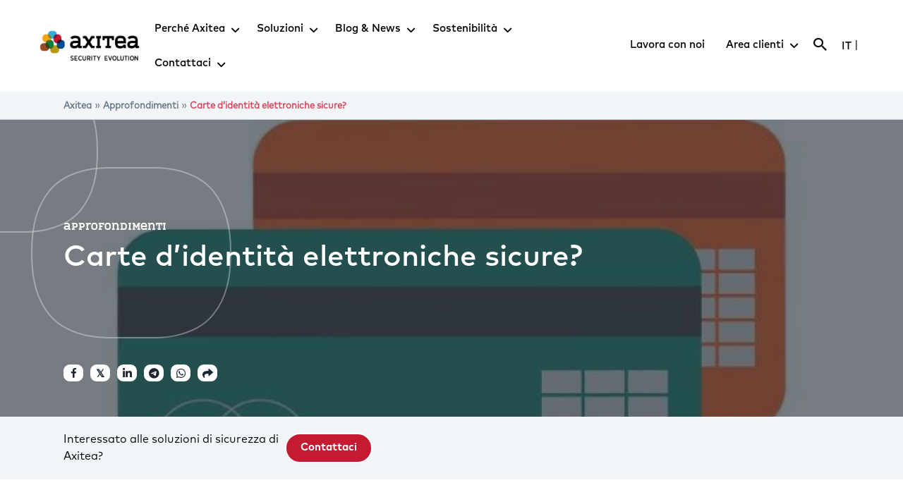

--- FILE ---
content_type: text/html; charset=UTF-8
request_url: https://www.axitea.com/it/blog/carte-didentita-elettroniche-sicure/
body_size: 59404
content:
<!DOCTYPE html>
<html lang="it-IT">
<head>
<meta charset="UTF-8">
<meta name="viewport" content="width=device-width, initial-scale=1">
<link rel="profile" href="https://gmpg.org/xfn/11"> 
<meta name='robots' content='index, follow, max-image-preview:large, max-snippet:-1, max-video-preview:-1' />
<style>img:is([sizes="auto" i], [sizes^="auto," i]) { contain-intrinsic-size: 3000px 1500px }</style>
<link rel="alternate" hreflang="x-default" href="https://www.axitea.com/it/blog/carte-didentita-elettroniche-sicure/" />
<link rel="alternate" hreflang="it" href="https://www.axitea.com/it/blog/carte-didentita-elettroniche-sicure/" />
<link rel="alternate" hreflang="x-default" href="https://www.axitea.com/it/blog/carte-didentita-elettroniche-sicure/" />
<!-- Google Tag Manager for WordPress by gtm4wp.com -->
<script data-cfasync="false" data-pagespeed-no-defer>
var gtm4wp_datalayer_name = "dataLayer";
var dataLayer = dataLayer || [];
</script>
<!-- End Google Tag Manager for WordPress by gtm4wp.com -->
<!-- This site is optimized with the Yoast SEO plugin v26.4 - https://yoast.com/wordpress/plugins/seo/ -->
<title>Carte d&#039;identità elettroniche sicure? | AXITEA</title>
<link rel="canonical" href="https://www.axitea.com/it/blog/carte-didentita-elettroniche-sicure/" />
<meta property="og:locale" content="it_IT" />
<meta property="og:type" content="article" />
<meta property="og:title" content="Carte d&#039;identità elettroniche sicure? | AXITEA" />
<meta property="og:description" content="La pervasività degli strumenti informatici è ormai sempre più spinta. Anche i vecchi documenti di identità stanno evolvendo verso la loro controparte elettronica. Alcuni paesi già da anni stanno erogando carte d&#8217;identità elettroniche (eID), e anche in Italia stanno faticosamente decollando (il progetto in realtà era all&#8217;avanguardia, legge Bassanini del 1997). Altre nazioni come Estonia &hellip; Carte d&#8217;identità elettroniche sicure? Leggi tutto »" />
<meta property="og:url" content="https://www.axitea.com/it/blog/carte-didentita-elettroniche-sicure/" />
<meta property="og:site_name" content="AXITEA" />
<meta property="article:modified_time" content="2023-12-01T09:03:46+00:00" />
<meta property="og:image" content="https://www.axitea.com/wp-content/uploads/2020/10/card-1673581_1280.jpg" />
<meta property="og:image:width" content="700" />
<meta property="og:image:height" content="350" />
<meta property="og:image:type" content="image/jpeg" />
<meta name="twitter:card" content="summary_large_image" />
<meta name="twitter:label1" content="Tempo di lettura stimato" />
<meta name="twitter:data1" content="1 minuto" />
<script type="application/ld+json" class="yoast-schema-graph">{"@context":"https://schema.org","@graph":[{"@type":"WebPage","@id":"https://www.axitea.com/it/blog/carte-didentita-elettroniche-sicure/","url":"https://www.axitea.com/it/blog/carte-didentita-elettroniche-sicure/","name":"Carte d'identità elettroniche sicure? | AXITEA","isPartOf":{"@id":"https://www.axitea.com/it/#website"},"primaryImageOfPage":{"@id":"https://www.axitea.com/it/blog/carte-didentita-elettroniche-sicure/#primaryimage"},"image":{"@id":"https://www.axitea.com/it/blog/carte-didentita-elettroniche-sicure/#primaryimage"},"thumbnailUrl":"https://www.axitea.com/wp-content/uploads/2020/10/card-1673581_1280.jpg","datePublished":"2018-12-10T00:36:00+00:00","dateModified":"2023-12-01T09:03:46+00:00","breadcrumb":{"@id":"https://www.axitea.com/it/blog/carte-didentita-elettroniche-sicure/#breadcrumb"},"inLanguage":"it-IT","potentialAction":[{"@type":"ReadAction","target":["https://www.axitea.com/it/blog/carte-didentita-elettroniche-sicure/"]}]},{"@type":"ImageObject","inLanguage":"it-IT","@id":"https://www.axitea.com/it/blog/carte-didentita-elettroniche-sicure/#primaryimage","url":"https://www.axitea.com/wp-content/uploads/2020/10/card-1673581_1280.jpg","contentUrl":"https://www.axitea.com/wp-content/uploads/2020/10/card-1673581_1280.jpg","width":700,"height":350},{"@type":"BreadcrumbList","@id":"https://www.axitea.com/it/blog/carte-didentita-elettroniche-sicure/#breadcrumb","itemListElement":[{"@type":"ListItem","position":1,"name":"Axitea","item":"https://www.axitea.com/it/"},{"@type":"ListItem","position":2,"name":"Cyber Security","item":"https://www.axitea.com/it/blog/sicurezza-informatica/"},{"@type":"ListItem","position":3,"name":"Carte d&#8217;identità elettroniche sicure?"}]},{"@type":"WebSite","@id":"https://www.axitea.com/it/#website","url":"https://www.axitea.com/it/","name":"AXITEA","description":"Security Evolution","publisher":{"@id":"https://www.axitea.com/it/#organization"},"potentialAction":[{"@type":"SearchAction","target":{"@type":"EntryPoint","urlTemplate":"https://www.axitea.com/it/?s={search_term_string}"},"query-input":{"@type":"PropertyValueSpecification","valueRequired":true,"valueName":"search_term_string"}}],"inLanguage":"it-IT"},{"@type":"Organization","@id":"https://www.axitea.com/it/#organization","name":"Axitea","url":"https://www.axitea.com/it/","logo":{"@type":"ImageObject","inLanguage":"it-IT","@id":"https://www.axitea.com/it/#/schema/logo/image/","url":"https://www.axitea.com/wp-content/uploads/2020/08/logo-axitea-colore.svg","contentUrl":"https://www.axitea.com/wp-content/uploads/2020/08/logo-axitea-colore.svg","width":515,"height":217,"caption":"Axitea"},"image":{"@id":"https://www.axitea.com/it/#/schema/logo/image/"}}]}</script>
<!-- / Yoast SEO plugin. -->
<link rel="alternate" type="application/rss+xml" title="AXITEA &raquo; Feed" href="https://www.axitea.com/it/feed/" />
<link rel="alternate" type="application/rss+xml" title="AXITEA &raquo; Feed dei commenti" href="https://www.axitea.com/it/comments/feed/" />
<link rel="preload" href="https://www.axitea.com/wp-content/plugins/bb-plugin/fonts/fontawesome/5.15.4/webfonts/fa-solid-900.woff2" as="font" type="font/woff2" crossorigin="anonymous">
<link rel="preload" href="https://www.axitea.com/wp-content/plugins/bb-plugin/fonts/fontawesome/5.15.4/webfonts/fa-regular-400.woff2" as="font" type="font/woff2" crossorigin="anonymous">
<link rel="preload" href="https://www.axitea.com/wp-content/plugins/bb-plugin/fonts/fontawesome/5.15.4/webfonts/fa-brands-400.woff2" as="font" type="font/woff2" crossorigin="anonymous">
<style type='text/css' id='kt_global_css_variables'>
:root {
--Nero: #000000;
--Bianco: #FFFFFF;
--Rosso: #C51A32;
--Arancio: #F6A600;
--Azzurro: #34AED5;
--Ocra: #B69B1B;
--Blu: #004F95;
--Verdone: #00803B;
--Marrone: #9D4A26;
--Dark-silver: #1C2530;
--Medium-silver: #6A7788;
--Light-silver: #C5CFDC;
--Ultralight-silver: #F2F5F8;
--btnhover: #D0475B;
--btnpressed: #9D1428;
--divider: #637080;
}
</style>
<style id='cf-frontend-style-inline-css'>
@font-face {
font-family: 'Mark Pro medium italic';
font-weight: 400;
font-display: swap;
font-fallback: Arial, Serif;
src: url('https://www.axitea.com/wp-content/uploads/2020/08/FontFont_FF.Mark_.Pro_.Medium.Italic.otf') format('OpenType');
}
@font-face {
font-family: 'Mark Pro medium';
font-weight: 400;
font-display: swap;
font-fallback: Arial, Serif;
src: url('https://www.axitea.com/wp-content/uploads/2020/11/MARKPROMEDIUM.woff') format('woff'),
url('https://www.axitea.com/wp-content/uploads/2020/08/FontFont_FF.Mark_.Pro_.Medium.otf') format('OpenType');
}
@font-face {
font-family: 'Mark Pro italic';
font-weight: 400;
font-display: swap;
font-fallback: Arial, Serif;
src: url('https://www.axitea.com/wp-content/uploads/2020/08/FontFont_FF.Mark_.Pro_.Italic.otf') format('OpenType');
}
@font-face {
font-family: 'Mark Pro bold italic';
font-weight: 400;
font-display: swap;
font-fallback: Arial, Serif;
src: url('https://www.axitea.com/wp-content/uploads/2020/08/FontFont_FF.Mark_.Pro_.Bold_.Italic.otf') format('OpenType');
}
@font-face {
font-family: 'Mark Pro bold';
font-weight: 400;
font-display: swap;
font-fallback: Arial, Serif;
src: url('https://www.axitea.com/wp-content/uploads/2020/11/MARKPROBOLD.woff') format('woff'),
url('https://www.axitea.com/wp-content/uploads/2020/08/FontFont_FF.Mark_.Pro_.Bold_.otf') format('OpenType');
}
@font-face {
font-family: 'Mark Pro';
font-weight: 400;
font-display: swap;
font-fallback: Arial, Serif;
src: url('https://www.axitea.com/wp-content/uploads/2020/11/MARKPRO.woff') format('woff'),
url('https://www.axitea.com/wp-content/uploads/2020/08/FontFont_FF.Mark_.Pro_.otf') format('OpenType');
}
@font-face {
font-family: 'Axitype';
font-weight: 400;
font-display: swap;
font-fallback: Arial, Serif;
src: url('https://www.axitea.com/wp-content/uploads/2020/09/axitype.otf') format('OpenType');
}
</style>
<!-- <link rel='stylesheet' id='astra-bb-builder-css' href='https://www.axitea.com/wp-content/themes/astra/assets/css/minified/compatibility/page-builder/bb-plugin.min.css?ver=4.5.1' media='all' /> -->
<!-- <link rel='stylesheet' id='astra-theme-css-css' href='https://www.axitea.com/wp-content/themes/astra/assets/css/minified/style.min.css?ver=4.5.1' media='all' /> -->
<link rel="stylesheet" type="text/css" href="//www.axitea.com/wp-content/cache/wpfc-minified/5j1g5zv/ha9bx.css" media="all"/>
<style id='astra-theme-css-inline-css'>
.ast-no-sidebar .entry-content .alignfull {margin-left: calc( -50vw + 50%);margin-right: calc( -50vw + 50%);max-width: 100vw;width: 100vw;}.ast-no-sidebar .entry-content .alignwide {margin-left: calc(-41vw + 50%);margin-right: calc(-41vw + 50%);max-width: unset;width: unset;}.ast-no-sidebar .entry-content .alignfull .alignfull,.ast-no-sidebar .entry-content .alignfull .alignwide,.ast-no-sidebar .entry-content .alignwide .alignfull,.ast-no-sidebar .entry-content .alignwide .alignwide,.ast-no-sidebar .entry-content .wp-block-column .alignfull,.ast-no-sidebar .entry-content .wp-block-column .alignwide{width: 100%;margin-left: auto;margin-right: auto;}.wp-block-gallery,.blocks-gallery-grid {margin: 0;}.wp-block-separator {max-width: 100px;}.wp-block-separator.is-style-wide,.wp-block-separator.is-style-dots {max-width: none;}.entry-content .has-2-columns .wp-block-column:first-child {padding-right: 10px;}.entry-content .has-2-columns .wp-block-column:last-child {padding-left: 10px;}@media (max-width: 782px) {.entry-content .wp-block-columns .wp-block-column {flex-basis: 100%;}.entry-content .has-2-columns .wp-block-column:first-child {padding-right: 0;}.entry-content .has-2-columns .wp-block-column:last-child {padding-left: 0;}}body .entry-content .wp-block-latest-posts {margin-left: 0;}body .entry-content .wp-block-latest-posts li {list-style: none;}.ast-no-sidebar .ast-container .entry-content .wp-block-latest-posts {margin-left: 0;}.ast-header-break-point .entry-content .alignwide {margin-left: auto;margin-right: auto;}.entry-content .blocks-gallery-item img {margin-bottom: auto;}.wp-block-pullquote {border-top: 4px solid #555d66;border-bottom: 4px solid #555d66;color: #40464d;}:root{--ast-container-default-xlg-padding:6.67em;--ast-container-default-lg-padding:5.67em;--ast-container-default-slg-padding:4.34em;--ast-container-default-md-padding:3.34em;--ast-container-default-sm-padding:6.67em;--ast-container-default-xs-padding:2.4em;--ast-container-default-xxs-padding:1.4em;--ast-code-block-background:#EEEEEE;--ast-comment-inputs-background:#FAFAFA;}html{font-size:100%;}a,.page-title{color:#c51a32;}a:hover,a:focus{color:var(--ast-global-color-1);}body,button,input,select,textarea,.ast-button,.ast-custom-button{font-family:Mark Pro,Arial,Serif;font-weight:400;font-size:16px;font-size:1rem;line-height:1.5em;}blockquote{color:#000000;}p,.entry-content p{margin-bottom:1em;}h1,.entry-content h1,h2,.entry-content h2,h3,.entry-content h3,h4,.entry-content h4,h5,.entry-content h5,h6,.entry-content h6,.site-title,.site-title a{font-family:Mark Pro medium,Arial,Serif;font-weight:400;}.site-title{font-size:35px;font-size:2.1875rem;display:none;}header .custom-logo-link img{max-width:155px;}.astra-logo-svg{width:155px;}.site-header .site-description{font-size:15px;font-size:0.9375rem;display:none;}.entry-title{font-size:30px;font-size:1.875rem;}h1,.entry-content h1{font-size:42px;font-size:2.625rem;font-family:Mark Pro medium,Arial,Serif;line-height:1.4em;}h2,.entry-content h2{font-size:32px;font-size:2rem;font-weight:400;font-family:Mark Pro medium,Arial,Serif;line-height:1.25em;}h3,.entry-content h3{font-size:28px;font-size:1.75rem;font-family:Mark Pro medium,Arial,Serif;line-height:1.2em;}h4,.entry-content h4{font-size:24px;font-size:1.5rem;line-height:1.2em;font-family:Mark Pro medium,Arial,Serif;}h5,.entry-content h5{font-size:20px;font-size:1.25rem;line-height:1.2em;font-family:Mark Pro medium,Arial,Serif;}h6,.entry-content h6{font-size:15px;font-size:0.9375rem;line-height:1.25em;font-family:Mark Pro medium,Arial,Serif;}::selection{background-color:#c51a32;color:#ffffff;}body,h1,.entry-title a,.entry-content h1,h2,.entry-content h2,h3,.entry-content h3,h4,.entry-content h4,h5,.entry-content h5,h6,.entry-content h6{color:#000000;}.tagcloud a:hover,.tagcloud a:focus,.tagcloud a.current-item{color:#ffffff;border-color:#c51a32;background-color:#c51a32;}input:focus,input[type="text"]:focus,input[type="email"]:focus,input[type="url"]:focus,input[type="password"]:focus,input[type="reset"]:focus,input[type="search"]:focus,textarea:focus{border-color:#c51a32;}input[type="radio"]:checked,input[type=reset],input[type="checkbox"]:checked,input[type="checkbox"]:hover:checked,input[type="checkbox"]:focus:checked,input[type=range]::-webkit-slider-thumb{border-color:#c51a32;background-color:#c51a32;box-shadow:none;}.site-footer a:hover + .post-count,.site-footer a:focus + .post-count{background:#c51a32;border-color:#c51a32;}.single .nav-links .nav-previous,.single .nav-links .nav-next{color:#c51a32;}.entry-meta,.entry-meta *{line-height:1.45;color:#c51a32;}.entry-meta a:hover,.entry-meta a:hover *,.entry-meta a:focus,.entry-meta a:focus *,.page-links > .page-link,.page-links .page-link:hover,.post-navigation a:hover{color:var(--ast-global-color-1);}#cat option,.secondary .calendar_wrap thead a,.secondary .calendar_wrap thead a:visited{color:#c51a32;}.secondary .calendar_wrap #today,.ast-progress-val span{background:#c51a32;}.secondary a:hover + .post-count,.secondary a:focus + .post-count{background:#c51a32;border-color:#c51a32;}.calendar_wrap #today > a{color:#ffffff;}.page-links .page-link,.single .post-navigation a{color:#c51a32;}.ast-search-menu-icon .search-form button.search-submit{padding:0 4px;}.ast-search-menu-icon form.search-form{padding-right:0;}.ast-search-menu-icon.slide-search input.search-field{width:0;}.ast-header-search .ast-search-menu-icon.ast-dropdown-active .search-form,.ast-header-search .ast-search-menu-icon.ast-dropdown-active .search-field:focus{border-color:var(--ast-global-color-0);transition:all 0.2s;}.search-form input.search-field:focus{outline:none;}.widget-title,.widget .wp-block-heading{font-size:22px;font-size:1.375rem;color:#000000;}.single .ast-author-details .author-title{color:var(--ast-global-color-1);}a:focus-visible,.ast-menu-toggle:focus-visible,.site .skip-link:focus-visible,.wp-block-loginout input:focus-visible,.wp-block-search.wp-block-search__button-inside .wp-block-search__inside-wrapper,.ast-header-navigation-arrow:focus-visible,.woocommerce .wc-proceed-to-checkout > .checkout-button:focus-visible,.woocommerce .woocommerce-MyAccount-navigation ul li a:focus-visible,.ast-orders-table__row .ast-orders-table__cell:focus-visible,.woocommerce .woocommerce-order-details .order-again > .button:focus-visible,.woocommerce .woocommerce-message a.button.wc-forward:focus-visible,.woocommerce #minus_qty:focus-visible,.woocommerce #plus_qty:focus-visible,a#ast-apply-coupon:focus-visible,.woocommerce .woocommerce-info a:focus-visible,.woocommerce .astra-shop-summary-wrap a:focus-visible,.woocommerce a.wc-forward:focus-visible,#ast-apply-coupon:focus-visible,.woocommerce-js .woocommerce-mini-cart-item a.remove:focus-visible{outline-style:dotted;outline-color:inherit;outline-width:thin;border-color:transparent;}input:focus,input[type="text"]:focus,input[type="email"]:focus,input[type="url"]:focus,input[type="password"]:focus,input[type="reset"]:focus,input[type="number"]:focus,textarea:focus,.wp-block-search__input:focus,[data-section="section-header-mobile-trigger"] .ast-button-wrap .ast-mobile-menu-trigger-minimal:focus,.ast-mobile-popup-drawer.active .menu-toggle-close:focus,.woocommerce-ordering select.orderby:focus,#ast-scroll-top:focus,#coupon_code:focus,.woocommerce-page #comment:focus,.woocommerce #reviews #respond input#submit:focus,.woocommerce a.add_to_cart_button:focus,.woocommerce .button.single_add_to_cart_button:focus,.woocommerce .woocommerce-cart-form button:focus,.woocommerce .woocommerce-cart-form__cart-item .quantity .qty:focus,.woocommerce .woocommerce-billing-fields .woocommerce-billing-fields__field-wrapper .woocommerce-input-wrapper > .input-text:focus,.woocommerce #order_comments:focus,.woocommerce #place_order:focus,.woocommerce .woocommerce-address-fields .woocommerce-address-fields__field-wrapper .woocommerce-input-wrapper > .input-text:focus,.woocommerce .woocommerce-MyAccount-content form button:focus,.woocommerce .woocommerce-MyAccount-content .woocommerce-EditAccountForm .woocommerce-form-row .woocommerce-Input.input-text:focus,.woocommerce .ast-woocommerce-container .woocommerce-pagination ul.page-numbers li a:focus,body #content .woocommerce form .form-row .select2-container--default .select2-selection--single:focus,#ast-coupon-code:focus,.woocommerce.woocommerce-js .quantity input[type=number]:focus,.woocommerce-js .woocommerce-mini-cart-item .quantity input[type=number]:focus,.woocommerce p#ast-coupon-trigger:focus{border-style:dotted;border-color:inherit;border-width:thin;outline-color:transparent;}.main-header-menu .menu-link,.ast-header-custom-item a{color:#000000;}.main-header-menu .menu-item:hover > .menu-link,.main-header-menu .menu-item:hover > .ast-menu-toggle,.main-header-menu .ast-masthead-custom-menu-items a:hover,.main-header-menu .menu-item.focus > .menu-link,.main-header-menu .menu-item.focus > .ast-menu-toggle,.main-header-menu .current-menu-item > .menu-link,.main-header-menu .current-menu-ancestor > .menu-link,.main-header-menu .current-menu-item > .ast-menu-toggle,.main-header-menu .current-menu-ancestor > .ast-menu-toggle{color:#c51a32;}.header-main-layout-3 .ast-main-header-bar-alignment{margin-right:auto;}.header-main-layout-2 .site-header-section-left .ast-site-identity{text-align:left;}.ast-logo-title-inline .site-logo-img{padding-right:1em;}.ast-header-break-point .ast-mobile-menu-buttons-minimal.menu-toggle{background:transparent;color:#c51a32;}.ast-header-break-point .ast-mobile-menu-buttons-outline.menu-toggle{background:transparent;border:1px solid #c51a32;color:#c51a32;}.ast-header-break-point .ast-mobile-menu-buttons-fill.menu-toggle{background:#c51a32;color:#ffffff;}.ast-page-builder-template .hentry {margin: 0;}.ast-page-builder-template .site-content > .ast-container {max-width: 100%;padding: 0;}.ast-page-builder-template .site-content #primary {padding: 0;margin: 0;}.ast-page-builder-template .no-results {text-align: center;margin: 4em auto;}.ast-page-builder-template .ast-pagination {padding: 2em;}.ast-page-builder-template .entry-header.ast-no-title.ast-no-thumbnail {margin-top: 0;}.ast-page-builder-template .entry-header.ast-header-without-markup {margin-top: 0;margin-bottom: 0;}.ast-page-builder-template .entry-header.ast-no-title.ast-no-meta {margin-bottom: 0;}.ast-page-builder-template.single .post-navigation {padding-bottom: 2em;}.ast-page-builder-template.single-post .site-content > .ast-container {max-width: 100%;}.ast-page-builder-template .entry-header {margin-top: 4em;margin-left: auto;margin-right: auto;padding-left: 20px;padding-right: 20px;}.single.ast-page-builder-template .entry-header {padding-left: 20px;padding-right: 20px;}.ast-page-builder-template .ast-archive-description {margin: 4em auto 0;padding-left: 20px;padding-right: 20px;}.ast-page-builder-template.ast-no-sidebar .entry-content .alignwide {margin-left: 0;margin-right: 0;}.ast-small-footer{color:rgba(255,255,255,0.7);}.ast-small-footer > .ast-footer-overlay{background-color:#1c2530;;}.footer-adv .footer-adv-overlay{border-top-style:solid;border-top-color:#7a7a7a;}.footer-adv-overlay{background-color:#1c2530;;}.wp-block-buttons.aligncenter{justify-content:center;}@media (min-width:1200px){.wp-block-group .has-background{padding:20px;}}@media (min-width:1200px){.ast-plain-container.ast-no-sidebar .entry-content .alignwide .wp-block-cover__inner-container,.ast-plain-container.ast-no-sidebar .entry-content .alignfull .wp-block-cover__inner-container{width:1420px;}}@media (min-width:1200px){.wp-block-cover-image.alignwide .wp-block-cover__inner-container,.wp-block-cover.alignwide .wp-block-cover__inner-container,.wp-block-cover-image.alignfull .wp-block-cover__inner-container,.wp-block-cover.alignfull .wp-block-cover__inner-container{width:100%;}}.wp-block-image.aligncenter{margin-left:auto;margin-right:auto;}.wp-block-table.aligncenter{margin-left:auto;margin-right:auto;}.wp-block-buttons .wp-block-button.is-style-outline .wp-block-button__link,.ast-outline-button{border-color:#c51a32;border-top-width:2px;border-right-width:2px;border-bottom-width:2px;border-left-width:2px;font-family:Mark Pro bold,Arial,Serif;font-weight:inherit;font-size:16px;font-size:1rem;line-height:1em;background-color:transparent;}.entry-content[ast-blocks-layout] > figure{margin-bottom:1em;}@media (max-width:921px){.ast-separate-container #primary,.ast-separate-container #secondary{padding:1.5em 0;}#primary,#secondary{padding:1.5em 0;margin:0;}.ast-left-sidebar #content > .ast-container{display:flex;flex-direction:column-reverse;width:100%;}.ast-separate-container .ast-article-post,.ast-separate-container .ast-article-single{padding:1.5em 2.14em;}.ast-author-box img.avatar{margin:20px 0 0 0;}}@media (min-width:922px){.ast-separate-container.ast-right-sidebar #primary,.ast-separate-container.ast-left-sidebar #primary{border:0;}.search-no-results.ast-separate-container #primary{margin-bottom:4em;}}.wp-block-button .wp-block-button__link{color:#ffffff;}.wp-block-button .wp-block-button__link:hover,.wp-block-button .wp-block-button__link:focus{color:#ffffff;background-color:var(--ast-global-color-1);border-color:var(--ast-global-color-1);}.elementor-widget-heading h1.elementor-heading-title{line-height:1.4em;}.elementor-widget-heading h2.elementor-heading-title{line-height:1.25em;}.elementor-widget-heading h3.elementor-heading-title{line-height:1.2em;}.elementor-widget-heading h4.elementor-heading-title{line-height:1.2em;}.elementor-widget-heading h5.elementor-heading-title{line-height:1.2em;}.elementor-widget-heading h6.elementor-heading-title{line-height:1.25em;}.wp-block-button .wp-block-button__link{border-top-width:0;border-right-width:0;border-left-width:0;border-bottom-width:0;border-color:#c51a32;background-color:#c51a32;color:#ffffff;font-family:Mark Pro bold,Arial,Serif;font-weight:inherit;line-height:1em;font-size:16px;font-size:1rem;padding-top:10px;padding-right:40px;padding-bottom:10px;padding-left:40px;}.menu-toggle,button,.ast-button,.ast-custom-button,.button,input#submit,input[type="button"],input[type="submit"],input[type="reset"]{border-style:solid;border-top-width:0;border-right-width:0;border-left-width:0;border-bottom-width:0;color:#ffffff;border-color:#c51a32;background-color:#c51a32;padding-top:10px;padding-right:40px;padding-bottom:10px;padding-left:40px;font-family:Mark Pro bold,Arial,Serif;font-weight:inherit;font-size:16px;font-size:1rem;line-height:1em;}button:focus,.menu-toggle:hover,button:hover,.ast-button:hover,.ast-custom-button:hover .button:hover,.ast-custom-button:hover ,input[type=reset]:hover,input[type=reset]:focus,input#submit:hover,input#submit:focus,input[type="button"]:hover,input[type="button"]:focus,input[type="submit"]:hover,input[type="submit"]:focus{color:#ffffff;background-color:var(--ast-global-color-1);border-color:var(--ast-global-color-1);}@media (max-width:921px){.ast-mobile-header-stack .main-header-bar .ast-search-menu-icon{display:inline-block;}.ast-header-break-point.ast-header-custom-item-outside .ast-mobile-header-stack .main-header-bar .ast-search-icon{margin:0;}.ast-comment-avatar-wrap img{max-width:2.5em;}.ast-separate-container .ast-comment-list li.depth-1{padding:1.5em 2.14em;}.ast-separate-container .comment-respond{padding:2em 2.14em;}.ast-comment-meta{padding:0 1.8888em 1.3333em;}}@media (min-width:544px){.ast-container{max-width:100%;}}@media (max-width:544px){.ast-separate-container .ast-article-post,.ast-separate-container .ast-article-single,.ast-separate-container .comments-title,.ast-separate-container .ast-archive-description{padding:1.5em 1em;}.ast-separate-container #content .ast-container{padding-left:0.54em;padding-right:0.54em;}.ast-separate-container .ast-comment-list li.depth-1{padding:1.5em 1em;margin-bottom:1.5em;}.ast-separate-container .ast-comment-list .bypostauthor{padding:.5em;}.ast-search-menu-icon.ast-dropdown-active .search-field{width:170px;}.site-branding img,.site-header .site-logo-img .custom-logo-link img{max-width:100%;}}.ast-no-sidebar.ast-separate-container .entry-content .alignfull {margin-left: -6.67em;margin-right: -6.67em;width: auto;}@media (max-width: 1200px) {.ast-no-sidebar.ast-separate-container .entry-content .alignfull {margin-left: -2.4em;margin-right: -2.4em;}}@media (max-width: 768px) {.ast-no-sidebar.ast-separate-container .entry-content .alignfull {margin-left: -2.14em;margin-right: -2.14em;}}@media (max-width: 544px) {.ast-no-sidebar.ast-separate-container .entry-content .alignfull {margin-left: -1em;margin-right: -1em;}}.ast-no-sidebar.ast-separate-container .entry-content .alignwide {margin-left: -20px;margin-right: -20px;}.ast-no-sidebar.ast-separate-container .entry-content .wp-block-column .alignfull,.ast-no-sidebar.ast-separate-container .entry-content .wp-block-column .alignwide {margin-left: auto;margin-right: auto;width: 100%;}@media (max-width:921px){.site-title{display:none;}.site-header .site-description{display:none;}.entry-title{font-size:30px;}h1,.entry-content h1{font-size:30px;}h2,.entry-content h2{font-size:25px;}h3,.entry-content h3{font-size:20px;}}@media (max-width:544px){.site-title{display:none;}.site-header .site-description{display:none;}.entry-title{font-size:30px;}h1,.entry-content h1{font-size:34px;}h2,.entry-content h2{font-size:28px;}h3,.entry-content h3{font-size:26px;}h4,.entry-content h4{font-size:22px;font-size:1.375rem;}h5,.entry-content h5{font-size:18px;font-size:1.125rem;}}@media (max-width:921px){html{font-size:91.2%;}}@media (max-width:544px){html{font-size:91.2%;}}@media (min-width:922px){.ast-container{max-width:1420px;}}@font-face {font-family: "Astra";src: url(https://www.axitea.com/wp-content/themes/astra/assets/fonts/astra.woff) format("woff"),url(https://www.axitea.com/wp-content/themes/astra/assets/fonts/astra.ttf) format("truetype"),url(https://www.axitea.com/wp-content/themes/astra/assets/fonts/astra.svg#astra) format("svg");font-weight: normal;font-style: normal;font-display: fallback;}@media (max-width:921px) {.main-header-bar .main-header-bar-navigation{display:none;}}.ast-desktop .main-header-menu.submenu-with-border .sub-menu,.ast-desktop .main-header-menu.submenu-with-border .astra-full-megamenu-wrapper{border-color:#c51a32;}.ast-desktop .main-header-menu.submenu-with-border .sub-menu{border-top-width:2px;border-style:solid;}.ast-desktop .main-header-menu.submenu-with-border .sub-menu .sub-menu{top:-2px;}.ast-desktop .main-header-menu.submenu-with-border .sub-menu .menu-link,.ast-desktop .main-header-menu.submenu-with-border .children .menu-link{border-bottom-width:0px;border-style:solid;border-color:#eaeaea;}@media (min-width:922px){.main-header-menu .sub-menu .menu-item.ast-left-align-sub-menu:hover > .sub-menu,.main-header-menu .sub-menu .menu-item.ast-left-align-sub-menu.focus > .sub-menu{margin-left:-0px;}}.ast-header-widget-area {line-height: 1.65;}.ast-header-widget-area .widget-title,.ast-header-widget-area .no-widget-text {margin-bottom: 0;}.ast-header-widget-area .widget {margin: .5em;display: inline-block;vertical-align: middle;}.ast-header-widget-area .widget p {margin-bottom: 0;}.ast-header-widget-area .widget ul {position: static;border: 0;width: auto;}.ast-header-widget-area .widget ul a {border: 0;}.ast-header-widget-area .widget.widget_search .search-field,.ast-header-widget-area .widget.widget_search .search-field:focus {padding: 10px 45px 10px 15px;}.ast-header-widget-area .widget:last-child {margin-bottom: 0.5em;margin-right: 0;}.submenu-with-border .ast-header-widget-area .widget ul {position: static;border: 0;width: auto;}.submenu-with-border .ast-header-widget-area .widget ul a {border: 0;}.ast-header-break-point .ast-header-widget-area .widget {margin: .5em 0;display: block;}.ast-header-break-point.ast-header-custom-item-inside .main-header-bar .main-header-bar-navigation .ast-search-icon {display: none;}.ast-header-break-point.ast-header-custom-item-inside .main-header-bar .ast-search-menu-icon .search-form {padding: 0;display: block;overflow: hidden;}.ast-header-break-point .ast-header-custom-item .widget:last-child {margin-bottom: 1em;}.ast-header-custom-item .widget {margin: 0.5em;display: inline-block;vertical-align: middle;}.ast-header-custom-item .widget p {margin-bottom: 0;}.ast-header-custom-item .widget li {width: auto;}.ast-header-custom-item-inside .button-custom-menu-item .menu-link {display: none;}.ast-header-custom-item-inside.ast-header-break-point .button-custom-menu-item .ast-custom-button-link {display: none;}.ast-header-custom-item-inside.ast-header-break-point .button-custom-menu-item .menu-link {display: block;}.ast-header-break-point.ast-header-custom-item-outside .main-header-bar .ast-search-icon {margin-right: 1em;}.ast-header-break-point.ast-header-custom-item-inside .main-header-bar .ast-search-menu-icon .search-field,.ast-header-break-point.ast-header-custom-item-inside .main-header-bar .ast-search-menu-icon.ast-inline-search .search-field {width: 100%;padding-right: 5.5em;}.ast-header-break-point.ast-header-custom-item-inside .main-header-bar .ast-search-menu-icon .search-submit {display: block;position: absolute;height: 100%;top: 0;right: 0;padding: 0 1em;border-radius: 0;}.ast-header-break-point .ast-header-custom-item .ast-masthead-custom-menu-items {padding-left: 20px;padding-right: 20px;margin-bottom: 1em;margin-top: 1em;}.ast-header-custom-item-inside.ast-header-break-point .button-custom-menu-item {padding-left: 0;padding-right: 0;margin-top: 0;margin-bottom: 0;}.astra-icon-down_arrow::after {content: "\e900";font-family: Astra;}.astra-icon-close::after {content: "\e5cd";font-family: Astra;}.astra-icon-drag_handle::after {content: "\e25d";font-family: Astra;}.astra-icon-format_align_justify::after {content: "\e235";font-family: Astra;}.astra-icon-menu::after {content: "\e5d2";font-family: Astra;}.astra-icon-reorder::after {content: "\e8fe";font-family: Astra;}.astra-icon-search::after {content: "\e8b6";font-family: Astra;}.astra-icon-zoom_in::after {content: "\e56b";font-family: Astra;}.astra-icon-check-circle::after {content: "\e901";font-family: Astra;}.astra-icon-shopping-cart::after {content: "\f07a";font-family: Astra;}.astra-icon-shopping-bag::after {content: "\f290";font-family: Astra;}.astra-icon-shopping-basket::after {content: "\f291";font-family: Astra;}.astra-icon-circle-o::after {content: "\e903";font-family: Astra;}.astra-icon-certificate::after {content: "\e902";font-family: Astra;}blockquote {padding: 1.2em;}:root .has-ast-global-color-0-color{color:var(--ast-global-color-0);}:root .has-ast-global-color-0-background-color{background-color:var(--ast-global-color-0);}:root .wp-block-button .has-ast-global-color-0-color{color:var(--ast-global-color-0);}:root .wp-block-button .has-ast-global-color-0-background-color{background-color:var(--ast-global-color-0);}:root .has-ast-global-color-1-color{color:var(--ast-global-color-1);}:root .has-ast-global-color-1-background-color{background-color:var(--ast-global-color-1);}:root .wp-block-button .has-ast-global-color-1-color{color:var(--ast-global-color-1);}:root .wp-block-button .has-ast-global-color-1-background-color{background-color:var(--ast-global-color-1);}:root .has-ast-global-color-2-color{color:var(--ast-global-color-2);}:root .has-ast-global-color-2-background-color{background-color:var(--ast-global-color-2);}:root .wp-block-button .has-ast-global-color-2-color{color:var(--ast-global-color-2);}:root .wp-block-button .has-ast-global-color-2-background-color{background-color:var(--ast-global-color-2);}:root .has-ast-global-color-3-color{color:var(--ast-global-color-3);}:root .has-ast-global-color-3-background-color{background-color:var(--ast-global-color-3);}:root .wp-block-button .has-ast-global-color-3-color{color:var(--ast-global-color-3);}:root .wp-block-button .has-ast-global-color-3-background-color{background-color:var(--ast-global-color-3);}:root .has-ast-global-color-4-color{color:var(--ast-global-color-4);}:root .has-ast-global-color-4-background-color{background-color:var(--ast-global-color-4);}:root .wp-block-button .has-ast-global-color-4-color{color:var(--ast-global-color-4);}:root .wp-block-button .has-ast-global-color-4-background-color{background-color:var(--ast-global-color-4);}:root .has-ast-global-color-5-color{color:var(--ast-global-color-5);}:root .has-ast-global-color-5-background-color{background-color:var(--ast-global-color-5);}:root .wp-block-button .has-ast-global-color-5-color{color:var(--ast-global-color-5);}:root .wp-block-button .has-ast-global-color-5-background-color{background-color:var(--ast-global-color-5);}:root .has-ast-global-color-6-color{color:var(--ast-global-color-6);}:root .has-ast-global-color-6-background-color{background-color:var(--ast-global-color-6);}:root .wp-block-button .has-ast-global-color-6-color{color:var(--ast-global-color-6);}:root .wp-block-button .has-ast-global-color-6-background-color{background-color:var(--ast-global-color-6);}:root .has-ast-global-color-7-color{color:var(--ast-global-color-7);}:root .has-ast-global-color-7-background-color{background-color:var(--ast-global-color-7);}:root .wp-block-button .has-ast-global-color-7-color{color:var(--ast-global-color-7);}:root .wp-block-button .has-ast-global-color-7-background-color{background-color:var(--ast-global-color-7);}:root .has-ast-global-color-8-color{color:var(--ast-global-color-8);}:root .has-ast-global-color-8-background-color{background-color:var(--ast-global-color-8);}:root .wp-block-button .has-ast-global-color-8-color{color:var(--ast-global-color-8);}:root .wp-block-button .has-ast-global-color-8-background-color{background-color:var(--ast-global-color-8);}:root{--ast-global-color-0:#0170B9;--ast-global-color-1:#3a3a3a;--ast-global-color-2:#3a3a3a;--ast-global-color-3:#4B4F58;--ast-global-color-4:#F5F5F5;--ast-global-color-5:#FFFFFF;--ast-global-color-6:#E5E5E5;--ast-global-color-7:#424242;--ast-global-color-8:#000000;}:root {--ast-border-color : #dddddd;}.ast-single-entry-banner {-js-display: flex;display: flex;flex-direction: column;justify-content: center;text-align: center;position: relative;background: #eeeeee;}.ast-single-entry-banner[data-banner-layout="layout-1"] {max-width: 1380px;background: inherit;padding: 20px 0;}.ast-single-entry-banner[data-banner-width-type="custom"] {margin: 0 auto;width: 100%;}.ast-single-entry-banner + .site-content .entry-header {margin-bottom: 0;}header.entry-header > *:not(:last-child){margin-bottom:10px;}.ast-archive-entry-banner {-js-display: flex;display: flex;flex-direction: column;justify-content: center;text-align: center;position: relative;background: #eeeeee;}.ast-archive-entry-banner[data-banner-width-type="custom"] {margin: 0 auto;width: 100%;}.ast-archive-entry-banner[data-banner-layout="layout-1"] {background: inherit;padding: 20px 0;text-align: left;}body.archive .ast-archive-description{max-width:1380px;width:100%;text-align:left;padding-top:3em;padding-right:3em;padding-bottom:3em;padding-left:3em;}body.archive .ast-archive-description .ast-archive-title,body.archive .ast-archive-description .ast-archive-title *{font-size:40px;font-size:2.5rem;}body.archive .ast-archive-description > *:not(:last-child){margin-bottom:10px;}@media (max-width:921px){body.archive .ast-archive-description{text-align:left;}}@media (max-width:544px){body.archive .ast-archive-description{text-align:left;}}.ast-breadcrumbs .trail-browse,.ast-breadcrumbs .trail-items,.ast-breadcrumbs .trail-items li{display:inline-block;margin:0;padding:0;border:none;background:inherit;text-indent:0;text-decoration:none;}.ast-breadcrumbs .trail-browse{font-size:inherit;font-style:inherit;font-weight:inherit;color:inherit;}.ast-breadcrumbs .trail-items{list-style:none;}.trail-items li::after{padding:0 0.3em;content:"\00bb";}.trail-items li:last-of-type::after{display:none;}h1,.entry-content h1,h2,.entry-content h2,h3,.entry-content h3,h4,.entry-content h4,h5,.entry-content h5,h6,.entry-content h6{color:var(--ast-global-color-2);}.ast-header-break-point .main-header-bar{border-bottom-width:inherit;}@media (min-width:922px){.main-header-bar{border-bottom-width:inherit;}}.main-header-menu .menu-item,#astra-footer-menu .menu-item,.main-header-bar .ast-masthead-custom-menu-items{-js-display:flex;display:flex;-webkit-box-pack:center;-webkit-justify-content:center;-moz-box-pack:center;-ms-flex-pack:center;justify-content:center;-webkit-box-orient:vertical;-webkit-box-direction:normal;-webkit-flex-direction:column;-moz-box-orient:vertical;-moz-box-direction:normal;-ms-flex-direction:column;flex-direction:column;}.main-header-menu > .menu-item > .menu-link,#astra-footer-menu > .menu-item > .menu-link{height:100%;-webkit-box-align:center;-webkit-align-items:center;-moz-box-align:center;-ms-flex-align:center;align-items:center;-js-display:flex;display:flex;}.ast-primary-menu-disabled .main-header-bar .ast-masthead-custom-menu-items{flex:unset;}.main-header-menu .sub-menu .menu-item.menu-item-has-children > .menu-link:after{position:absolute;right:1em;top:50%;transform:translate(0,-50%) rotate(270deg);}.ast-header-break-point .main-header-bar .main-header-bar-navigation .page_item_has_children > .ast-menu-toggle::before,.ast-header-break-point .main-header-bar .main-header-bar-navigation .menu-item-has-children > .ast-menu-toggle::before,.ast-mobile-popup-drawer .main-header-bar-navigation .menu-item-has-children>.ast-menu-toggle::before,.ast-header-break-point .ast-mobile-header-wrap .main-header-bar-navigation .menu-item-has-children > .ast-menu-toggle::before{font-weight:bold;content:"\e900";font-family:Astra;text-decoration:inherit;display:inline-block;}.ast-header-break-point .main-navigation ul.sub-menu .menu-item .menu-link:before{content:"\e900";font-family:Astra;font-size:.65em;text-decoration:inherit;display:inline-block;transform:translate(0,-2px) rotateZ(270deg);margin-right:5px;}.widget_search .search-form:after{font-family:Astra;font-size:1.2em;font-weight:normal;content:"\e8b6";position:absolute;top:50%;right:15px;transform:translate(0,-50%);}.astra-search-icon::before{content:"\e8b6";font-family:Astra;font-style:normal;font-weight:normal;text-decoration:inherit;text-align:center;-webkit-font-smoothing:antialiased;-moz-osx-font-smoothing:grayscale;z-index:3;}.main-header-bar .main-header-bar-navigation .page_item_has_children > a:after,.main-header-bar .main-header-bar-navigation .menu-item-has-children > a:after,.menu-item-has-children .ast-header-navigation-arrow:after{content:"\e900";display:inline-block;font-family:Astra;font-size:.6rem;font-weight:bold;text-rendering:auto;-webkit-font-smoothing:antialiased;-moz-osx-font-smoothing:grayscale;margin-left:10px;line-height:normal;}.menu-item-has-children .sub-menu .ast-header-navigation-arrow:after{margin-left:0;}.ast-mobile-popup-drawer .main-header-bar-navigation .ast-submenu-expanded>.ast-menu-toggle::before{transform:rotateX(180deg);}.ast-header-break-point .main-header-bar-navigation .menu-item-has-children > .menu-link:after{display:none;}.ast-separate-container .blog-layout-1,.ast-separate-container .blog-layout-2,.ast-separate-container .blog-layout-3{background-color:transparent;background-image:none;}.ast-separate-container .ast-article-post{background-color:var(--ast-global-color-5);;}@media (max-width:921px){.ast-separate-container .ast-article-post{background-color:var(--ast-global-color-5);;}}@media (max-width:544px){.ast-separate-container .ast-article-post{background-color:var(--ast-global-color-5);;}}.ast-separate-container .ast-article-single:not(.ast-related-post),.ast-separate-container .comments-area .comment-respond,.ast-separate-container .comments-area .ast-comment-list li,.woocommerce.ast-separate-container .ast-woocommerce-container,.ast-separate-container .error-404,.ast-separate-container .no-results,.single.ast-separate-container.ast-author-meta,.ast-separate-container .related-posts-title-wrapper,.ast-separate-container .comments-count-wrapper,.ast-box-layout.ast-plain-container .site-content,.ast-padded-layout.ast-plain-container .site-content,.ast-separate-container .comments-area .comments-title,.ast-separate-container .ast-archive-description{background-color:var(--ast-global-color-5);;}@media (max-width:921px){.ast-separate-container .ast-article-single:not(.ast-related-post),.ast-separate-container .comments-area .comment-respond,.ast-separate-container .comments-area .ast-comment-list li,.woocommerce.ast-separate-container .ast-woocommerce-container,.ast-separate-container .error-404,.ast-separate-container .no-results,.single.ast-separate-container.ast-author-meta,.ast-separate-container .related-posts-title-wrapper,.ast-separate-container .comments-count-wrapper,.ast-box-layout.ast-plain-container .site-content,.ast-padded-layout.ast-plain-container .site-content,.ast-separate-container .comments-area .comments-title,.ast-separate-container .ast-archive-description{background-color:var(--ast-global-color-5);;}}@media (max-width:544px){.ast-separate-container .ast-article-single:not(.ast-related-post),.ast-separate-container .comments-area .comment-respond,.ast-separate-container .comments-area .ast-comment-list li,.woocommerce.ast-separate-container .ast-woocommerce-container,.ast-separate-container .error-404,.ast-separate-container .no-results,.single.ast-separate-container.ast-author-meta,.ast-separate-container .related-posts-title-wrapper,.ast-separate-container .comments-count-wrapper,.ast-box-layout.ast-plain-container .site-content,.ast-padded-layout.ast-plain-container .site-content,.ast-separate-container .comments-area .comments-title,.ast-separate-container .ast-archive-description{background-color:var(--ast-global-color-5);;}}.ast-separate-container.ast-two-container #secondary .widget{background-color:var(--ast-global-color-5);;}@media (max-width:921px){.ast-separate-container.ast-two-container #secondary .widget{background-color:var(--ast-global-color-5);;}}@media (max-width:544px){.ast-separate-container.ast-two-container #secondary .widget{background-color:var(--ast-global-color-5);;}}#ast-scroll-top {display: none;position: fixed;text-align: center;cursor: pointer;z-index: 99;width: 2.1em;height: 2.1em;line-height: 2.1;color: #ffffff;border-radius: 2px;content: "";outline: inherit;}@media (min-width: 769px) {#ast-scroll-top {content: "769";}}#ast-scroll-top .ast-icon.icon-arrow svg {margin-left: 0px;vertical-align: middle;transform: translate(0,-20%) rotate(180deg);width: 1.6em;}.ast-scroll-to-top-right {right: 30px;bottom: 30px;}.ast-scroll-to-top-left {left: 30px;bottom: 30px;}#ast-scroll-top{background-color:#c51a32;font-size:15px;font-size:0.9375rem;}.ast-scroll-top-icon::before{content:"\e900";font-family:Astra;text-decoration:inherit;}.ast-scroll-top-icon{transform:rotate(180deg);}@media (max-width:921px){#ast-scroll-top .ast-icon.icon-arrow svg{width:1em;}}
</style>
<!-- <link rel='stylesheet' id='wp-block-library-css' href='https://www.axitea.com/wp-includes/css/dist/block-library/style.min.css?ver=6.8.3' media='all' /> -->
<!-- <link rel='stylesheet' id='activecampaign-form-block-css' href='https://www.axitea.com/wp-content/plugins/activecampaign-subscription-forms/activecampaign-form-block/build/style-index.css?ver=1764588205' media='all' /> -->
<link rel="stylesheet" type="text/css" href="//www.axitea.com/wp-content/cache/wpfc-minified/qvkqxyxh/ha9bx.css" media="all"/>
<style id='global-styles-inline-css'>
:root{--wp--preset--aspect-ratio--square: 1;--wp--preset--aspect-ratio--4-3: 4/3;--wp--preset--aspect-ratio--3-4: 3/4;--wp--preset--aspect-ratio--3-2: 3/2;--wp--preset--aspect-ratio--2-3: 2/3;--wp--preset--aspect-ratio--16-9: 16/9;--wp--preset--aspect-ratio--9-16: 9/16;--wp--preset--color--black: #000000;--wp--preset--color--cyan-bluish-gray: #abb8c3;--wp--preset--color--white: #ffffff;--wp--preset--color--pale-pink: #f78da7;--wp--preset--color--vivid-red: #cf2e2e;--wp--preset--color--luminous-vivid-orange: #ff6900;--wp--preset--color--luminous-vivid-amber: #fcb900;--wp--preset--color--light-green-cyan: #7bdcb5;--wp--preset--color--vivid-green-cyan: #00d084;--wp--preset--color--pale-cyan-blue: #8ed1fc;--wp--preset--color--vivid-cyan-blue: #0693e3;--wp--preset--color--vivid-purple: #9b51e0;--wp--preset--color--ast-global-color-0: var(--ast-global-color-0);--wp--preset--color--ast-global-color-1: var(--ast-global-color-1);--wp--preset--color--ast-global-color-2: var(--ast-global-color-2);--wp--preset--color--ast-global-color-3: var(--ast-global-color-3);--wp--preset--color--ast-global-color-4: var(--ast-global-color-4);--wp--preset--color--ast-global-color-5: var(--ast-global-color-5);--wp--preset--color--ast-global-color-6: var(--ast-global-color-6);--wp--preset--color--ast-global-color-7: var(--ast-global-color-7);--wp--preset--color--ast-global-color-8: var(--ast-global-color-8);--wp--preset--gradient--vivid-cyan-blue-to-vivid-purple: linear-gradient(135deg,rgba(6,147,227,1) 0%,rgb(155,81,224) 100%);--wp--preset--gradient--light-green-cyan-to-vivid-green-cyan: linear-gradient(135deg,rgb(122,220,180) 0%,rgb(0,208,130) 100%);--wp--preset--gradient--luminous-vivid-amber-to-luminous-vivid-orange: linear-gradient(135deg,rgba(252,185,0,1) 0%,rgba(255,105,0,1) 100%);--wp--preset--gradient--luminous-vivid-orange-to-vivid-red: linear-gradient(135deg,rgba(255,105,0,1) 0%,rgb(207,46,46) 100%);--wp--preset--gradient--very-light-gray-to-cyan-bluish-gray: linear-gradient(135deg,rgb(238,238,238) 0%,rgb(169,184,195) 100%);--wp--preset--gradient--cool-to-warm-spectrum: linear-gradient(135deg,rgb(74,234,220) 0%,rgb(151,120,209) 20%,rgb(207,42,186) 40%,rgb(238,44,130) 60%,rgb(251,105,98) 80%,rgb(254,248,76) 100%);--wp--preset--gradient--blush-light-purple: linear-gradient(135deg,rgb(255,206,236) 0%,rgb(152,150,240) 100%);--wp--preset--gradient--blush-bordeaux: linear-gradient(135deg,rgb(254,205,165) 0%,rgb(254,45,45) 50%,rgb(107,0,62) 100%);--wp--preset--gradient--luminous-dusk: linear-gradient(135deg,rgb(255,203,112) 0%,rgb(199,81,192) 50%,rgb(65,88,208) 100%);--wp--preset--gradient--pale-ocean: linear-gradient(135deg,rgb(255,245,203) 0%,rgb(182,227,212) 50%,rgb(51,167,181) 100%);--wp--preset--gradient--electric-grass: linear-gradient(135deg,rgb(202,248,128) 0%,rgb(113,206,126) 100%);--wp--preset--gradient--midnight: linear-gradient(135deg,rgb(2,3,129) 0%,rgb(40,116,252) 100%);--wp--preset--font-size--small: 13px;--wp--preset--font-size--medium: 20px;--wp--preset--font-size--large: 36px;--wp--preset--font-size--x-large: 42px;--wp--preset--spacing--20: 0.44rem;--wp--preset--spacing--30: 0.67rem;--wp--preset--spacing--40: 1rem;--wp--preset--spacing--50: 1.5rem;--wp--preset--spacing--60: 2.25rem;--wp--preset--spacing--70: 3.38rem;--wp--preset--spacing--80: 5.06rem;--wp--preset--shadow--natural: 6px 6px 9px rgba(0, 0, 0, 0.2);--wp--preset--shadow--deep: 12px 12px 50px rgba(0, 0, 0, 0.4);--wp--preset--shadow--sharp: 6px 6px 0px rgba(0, 0, 0, 0.2);--wp--preset--shadow--outlined: 6px 6px 0px -3px rgba(255, 255, 255, 1), 6px 6px rgba(0, 0, 0, 1);--wp--preset--shadow--crisp: 6px 6px 0px rgba(0, 0, 0, 1);}:root { --wp--style--global--content-size: var(--wp--custom--ast-content-width-size);--wp--style--global--wide-size: var(--wp--custom--ast-wide-width-size); }:where(body) { margin: 0; }.wp-site-blocks > .alignleft { float: left; margin-right: 2em; }.wp-site-blocks > .alignright { float: right; margin-left: 2em; }.wp-site-blocks > .aligncenter { justify-content: center; margin-left: auto; margin-right: auto; }:where(.wp-site-blocks) > * { margin-block-start: 24px; margin-block-end: 0; }:where(.wp-site-blocks) > :first-child { margin-block-start: 0; }:where(.wp-site-blocks) > :last-child { margin-block-end: 0; }:root { --wp--style--block-gap: 24px; }:root :where(.is-layout-flow) > :first-child{margin-block-start: 0;}:root :where(.is-layout-flow) > :last-child{margin-block-end: 0;}:root :where(.is-layout-flow) > *{margin-block-start: 24px;margin-block-end: 0;}:root :where(.is-layout-constrained) > :first-child{margin-block-start: 0;}:root :where(.is-layout-constrained) > :last-child{margin-block-end: 0;}:root :where(.is-layout-constrained) > *{margin-block-start: 24px;margin-block-end: 0;}:root :where(.is-layout-flex){gap: 24px;}:root :where(.is-layout-grid){gap: 24px;}.is-layout-flow > .alignleft{float: left;margin-inline-start: 0;margin-inline-end: 2em;}.is-layout-flow > .alignright{float: right;margin-inline-start: 2em;margin-inline-end: 0;}.is-layout-flow > .aligncenter{margin-left: auto !important;margin-right: auto !important;}.is-layout-constrained > .alignleft{float: left;margin-inline-start: 0;margin-inline-end: 2em;}.is-layout-constrained > .alignright{float: right;margin-inline-start: 2em;margin-inline-end: 0;}.is-layout-constrained > .aligncenter{margin-left: auto !important;margin-right: auto !important;}.is-layout-constrained > :where(:not(.alignleft):not(.alignright):not(.alignfull)){max-width: var(--wp--style--global--content-size);margin-left: auto !important;margin-right: auto !important;}.is-layout-constrained > .alignwide{max-width: var(--wp--style--global--wide-size);}body .is-layout-flex{display: flex;}.is-layout-flex{flex-wrap: wrap;align-items: center;}.is-layout-flex > :is(*, div){margin: 0;}body .is-layout-grid{display: grid;}.is-layout-grid > :is(*, div){margin: 0;}body{padding-top: 0px;padding-right: 0px;padding-bottom: 0px;padding-left: 0px;}a:where(:not(.wp-element-button)){text-decoration: none;}:root :where(.wp-element-button, .wp-block-button__link){background-color: #32373c;border-width: 0;color: #fff;font-family: inherit;font-size: inherit;line-height: inherit;padding: calc(0.667em + 2px) calc(1.333em + 2px);text-decoration: none;}.has-black-color{color: var(--wp--preset--color--black) !important;}.has-cyan-bluish-gray-color{color: var(--wp--preset--color--cyan-bluish-gray) !important;}.has-white-color{color: var(--wp--preset--color--white) !important;}.has-pale-pink-color{color: var(--wp--preset--color--pale-pink) !important;}.has-vivid-red-color{color: var(--wp--preset--color--vivid-red) !important;}.has-luminous-vivid-orange-color{color: var(--wp--preset--color--luminous-vivid-orange) !important;}.has-luminous-vivid-amber-color{color: var(--wp--preset--color--luminous-vivid-amber) !important;}.has-light-green-cyan-color{color: var(--wp--preset--color--light-green-cyan) !important;}.has-vivid-green-cyan-color{color: var(--wp--preset--color--vivid-green-cyan) !important;}.has-pale-cyan-blue-color{color: var(--wp--preset--color--pale-cyan-blue) !important;}.has-vivid-cyan-blue-color{color: var(--wp--preset--color--vivid-cyan-blue) !important;}.has-vivid-purple-color{color: var(--wp--preset--color--vivid-purple) !important;}.has-ast-global-color-0-color{color: var(--wp--preset--color--ast-global-color-0) !important;}.has-ast-global-color-1-color{color: var(--wp--preset--color--ast-global-color-1) !important;}.has-ast-global-color-2-color{color: var(--wp--preset--color--ast-global-color-2) !important;}.has-ast-global-color-3-color{color: var(--wp--preset--color--ast-global-color-3) !important;}.has-ast-global-color-4-color{color: var(--wp--preset--color--ast-global-color-4) !important;}.has-ast-global-color-5-color{color: var(--wp--preset--color--ast-global-color-5) !important;}.has-ast-global-color-6-color{color: var(--wp--preset--color--ast-global-color-6) !important;}.has-ast-global-color-7-color{color: var(--wp--preset--color--ast-global-color-7) !important;}.has-ast-global-color-8-color{color: var(--wp--preset--color--ast-global-color-8) !important;}.has-black-background-color{background-color: var(--wp--preset--color--black) !important;}.has-cyan-bluish-gray-background-color{background-color: var(--wp--preset--color--cyan-bluish-gray) !important;}.has-white-background-color{background-color: var(--wp--preset--color--white) !important;}.has-pale-pink-background-color{background-color: var(--wp--preset--color--pale-pink) !important;}.has-vivid-red-background-color{background-color: var(--wp--preset--color--vivid-red) !important;}.has-luminous-vivid-orange-background-color{background-color: var(--wp--preset--color--luminous-vivid-orange) !important;}.has-luminous-vivid-amber-background-color{background-color: var(--wp--preset--color--luminous-vivid-amber) !important;}.has-light-green-cyan-background-color{background-color: var(--wp--preset--color--light-green-cyan) !important;}.has-vivid-green-cyan-background-color{background-color: var(--wp--preset--color--vivid-green-cyan) !important;}.has-pale-cyan-blue-background-color{background-color: var(--wp--preset--color--pale-cyan-blue) !important;}.has-vivid-cyan-blue-background-color{background-color: var(--wp--preset--color--vivid-cyan-blue) !important;}.has-vivid-purple-background-color{background-color: var(--wp--preset--color--vivid-purple) !important;}.has-ast-global-color-0-background-color{background-color: var(--wp--preset--color--ast-global-color-0) !important;}.has-ast-global-color-1-background-color{background-color: var(--wp--preset--color--ast-global-color-1) !important;}.has-ast-global-color-2-background-color{background-color: var(--wp--preset--color--ast-global-color-2) !important;}.has-ast-global-color-3-background-color{background-color: var(--wp--preset--color--ast-global-color-3) !important;}.has-ast-global-color-4-background-color{background-color: var(--wp--preset--color--ast-global-color-4) !important;}.has-ast-global-color-5-background-color{background-color: var(--wp--preset--color--ast-global-color-5) !important;}.has-ast-global-color-6-background-color{background-color: var(--wp--preset--color--ast-global-color-6) !important;}.has-ast-global-color-7-background-color{background-color: var(--wp--preset--color--ast-global-color-7) !important;}.has-ast-global-color-8-background-color{background-color: var(--wp--preset--color--ast-global-color-8) !important;}.has-black-border-color{border-color: var(--wp--preset--color--black) !important;}.has-cyan-bluish-gray-border-color{border-color: var(--wp--preset--color--cyan-bluish-gray) !important;}.has-white-border-color{border-color: var(--wp--preset--color--white) !important;}.has-pale-pink-border-color{border-color: var(--wp--preset--color--pale-pink) !important;}.has-vivid-red-border-color{border-color: var(--wp--preset--color--vivid-red) !important;}.has-luminous-vivid-orange-border-color{border-color: var(--wp--preset--color--luminous-vivid-orange) !important;}.has-luminous-vivid-amber-border-color{border-color: var(--wp--preset--color--luminous-vivid-amber) !important;}.has-light-green-cyan-border-color{border-color: var(--wp--preset--color--light-green-cyan) !important;}.has-vivid-green-cyan-border-color{border-color: var(--wp--preset--color--vivid-green-cyan) !important;}.has-pale-cyan-blue-border-color{border-color: var(--wp--preset--color--pale-cyan-blue) !important;}.has-vivid-cyan-blue-border-color{border-color: var(--wp--preset--color--vivid-cyan-blue) !important;}.has-vivid-purple-border-color{border-color: var(--wp--preset--color--vivid-purple) !important;}.has-ast-global-color-0-border-color{border-color: var(--wp--preset--color--ast-global-color-0) !important;}.has-ast-global-color-1-border-color{border-color: var(--wp--preset--color--ast-global-color-1) !important;}.has-ast-global-color-2-border-color{border-color: var(--wp--preset--color--ast-global-color-2) !important;}.has-ast-global-color-3-border-color{border-color: var(--wp--preset--color--ast-global-color-3) !important;}.has-ast-global-color-4-border-color{border-color: var(--wp--preset--color--ast-global-color-4) !important;}.has-ast-global-color-5-border-color{border-color: var(--wp--preset--color--ast-global-color-5) !important;}.has-ast-global-color-6-border-color{border-color: var(--wp--preset--color--ast-global-color-6) !important;}.has-ast-global-color-7-border-color{border-color: var(--wp--preset--color--ast-global-color-7) !important;}.has-ast-global-color-8-border-color{border-color: var(--wp--preset--color--ast-global-color-8) !important;}.has-vivid-cyan-blue-to-vivid-purple-gradient-background{background: var(--wp--preset--gradient--vivid-cyan-blue-to-vivid-purple) !important;}.has-light-green-cyan-to-vivid-green-cyan-gradient-background{background: var(--wp--preset--gradient--light-green-cyan-to-vivid-green-cyan) !important;}.has-luminous-vivid-amber-to-luminous-vivid-orange-gradient-background{background: var(--wp--preset--gradient--luminous-vivid-amber-to-luminous-vivid-orange) !important;}.has-luminous-vivid-orange-to-vivid-red-gradient-background{background: var(--wp--preset--gradient--luminous-vivid-orange-to-vivid-red) !important;}.has-very-light-gray-to-cyan-bluish-gray-gradient-background{background: var(--wp--preset--gradient--very-light-gray-to-cyan-bluish-gray) !important;}.has-cool-to-warm-spectrum-gradient-background{background: var(--wp--preset--gradient--cool-to-warm-spectrum) !important;}.has-blush-light-purple-gradient-background{background: var(--wp--preset--gradient--blush-light-purple) !important;}.has-blush-bordeaux-gradient-background{background: var(--wp--preset--gradient--blush-bordeaux) !important;}.has-luminous-dusk-gradient-background{background: var(--wp--preset--gradient--luminous-dusk) !important;}.has-pale-ocean-gradient-background{background: var(--wp--preset--gradient--pale-ocean) !important;}.has-electric-grass-gradient-background{background: var(--wp--preset--gradient--electric-grass) !important;}.has-midnight-gradient-background{background: var(--wp--preset--gradient--midnight) !important;}.has-small-font-size{font-size: var(--wp--preset--font-size--small) !important;}.has-medium-font-size{font-size: var(--wp--preset--font-size--medium) !important;}.has-large-font-size{font-size: var(--wp--preset--font-size--large) !important;}.has-x-large-font-size{font-size: var(--wp--preset--font-size--x-large) !important;}
:root :where(.wp-block-pullquote){font-size: 1.5em;line-height: 1.6;}
</style>
<!-- <link rel='stylesheet' id='contact-form-7-css' href='https://www.axitea.com/wp-content/plugins/contact-form-7/includes/css/styles.css?ver=6.1.4' media='all' /> -->
<!-- <link rel='stylesheet' id='astra-contact-form-7-css' href='https://www.axitea.com/wp-content/themes/astra/assets/css/minified/compatibility/contact-form-7-main.min.css?ver=4.5.1' media='all' /> -->
<!-- <link rel='stylesheet' id='wpcf7-redirect-script-frontend-css' href='https://www.axitea.com/wp-content/plugins/wpcf7-redirect/build/assets/frontend-script.css?ver=2c532d7e2be36f6af233' media='all' /> -->
<!-- <link rel='stylesheet' id='wpml-legacy-horizontal-list-0-css' href='https://www.axitea.com/wp-content/plugins/sitepress-multilingual-cms/templates/language-switchers/legacy-list-horizontal/style.min.css?ver=1' media='all' /> -->
<style>.wpcf7 .screen-reader-response{position:absolute;overflow:hidden;clip:rect(1px, 1px, 1px, 1px);clip-path:inset(50%);height:1px;width:1px;margin:-1px;padding:0;border:0;word-wrap:normal !important;}
.wpcf7 .hidden-fields-container{display:none;}
.wpcf7 form .wpcf7-response-output{margin:2em 0.5em 1em;padding:0.2em 1em;border:2px solid #00a0d2;}
.wpcf7 form.init .wpcf7-response-output, .wpcf7 form.resetting .wpcf7-response-output, .wpcf7 form.submitting .wpcf7-response-output{display:none;}
.wpcf7 form.sent .wpcf7-response-output{border-color:#46b450;}
.wpcf7 form.failed .wpcf7-response-output, .wpcf7 form.aborted .wpcf7-response-output{border-color:#dc3232;}
.wpcf7 form.spam .wpcf7-response-output{border-color:#f56e28;}
.wpcf7 form.invalid .wpcf7-response-output, .wpcf7 form.unaccepted .wpcf7-response-output, .wpcf7 form.payment-required .wpcf7-response-output{border-color:#ffb900;}
.wpcf7-form-control-wrap{position:relative;}
.wpcf7-not-valid-tip{color:#dc3232;font-size:1em;font-weight:normal;display:block;}
.use-floating-validation-tip .wpcf7-not-valid-tip{position:relative;top:-2ex;left:1em;z-index:100;border:1px solid #dc3232;background:#fff;padding:.2em .8em;width:24em;}
.wpcf7-list-item{display:inline-block;margin:0 0 0 1em;}
.wpcf7-list-item-label::before, .wpcf7-list-item-label::after{content:" ";}
.wpcf7-spinner{visibility:hidden;display:inline-block;background-color:#23282d;opacity:0.75;width:24px;height:24px;border:none;border-radius:100%;padding:0;margin:0 24px;position:relative;}
form.submitting .wpcf7-spinner{visibility:visible;}
.wpcf7-spinner::before{content:'';position:absolute;background-color:#fbfbfc;top:4px;left:4px;width:6px;height:6px;border:none;border-radius:100%;transform-origin:8px 8px;animation-name:spin;animation-duration:1000ms;animation-timing-function:linear;animation-iteration-count:infinite;}
@media (prefers-reduced-motion: reduce) {
.wpcf7-spinner::before{animation-name:blink;animation-duration:2000ms;}
}
@keyframes spin {
from{transform:rotate(0deg);}
to{transform:rotate(360deg);}
}
@keyframes blink {
from{opacity:0;}
50%{opacity:1;}
to{opacity:0;}
}
.wpcf7 [inert]{opacity:0.5;}
.wpcf7 input[type="file"]{cursor:pointer;}
.wpcf7 input[type="file"]:disabled{cursor:default;}
.wpcf7 .wpcf7-submit:disabled{cursor:not-allowed;}
.wpcf7 input[type="url"],
.wpcf7 input[type="email"],
.wpcf7 input[type="tel"]{direction:ltr;}
.wpcf7-reflection > output{display:list-item;list-style:none;}
.wpcf7-reflection > output[hidden] {
display: none;
}.wpcf7 form{position:relative}.wpcf7 form>div,.wpcf7 form>p{margin-bottom:1.2em}.wpcf7 .wpcf7-form-control-wrap{width:100%;display:block}.wpcf7 input:not([type=submit]):focus,.wpcf7 select:focus,.wpcf7 textarea:focus{border-color:var(--ast-border-color);outline:0}.wpcf7 input:not([type=submit]),.wpcf7 select,.wpcf7 textarea{width:100%;padding:.75em}.wpcf7 input[type=file]{color:#666;height:auto;border-width:1px;border-style:solid;border-color:var(--ast-border-color);border-radius:2px;background:#fafafa;box-shadow:none;box-sizing:border-box;transition:all .2s linear}.wpcf7 input[type=checkbox],.wpcf7 input[type=radio]{display:inline-block;background:#e9eef2;color:#555;clear:none;cursor:pointer;line-height:0;height:1.2em;margin:-3px 4px 0 0;outline:0;padding:0;border-radius:.2em;text-align:center;vertical-align:middle;width:1.4em;min-width:1.4em;transition:all .2s linear}.popup-template .modal{opacity:0;transition:all .25s ease}.popup-template .modal.is-open{opacity:1;transition:all .25s ease}.wpml-ls-legacy-list-horizontal{border:1px solid transparent;padding:7px;clear:both}.wpml-ls-legacy-list-horizontal>ul{padding:0;margin:0 !important;list-style-type:none}.wpml-ls-legacy-list-horizontal .wpml-ls-item{padding:0;margin:0;list-style-type:none;display:inline-block}.wpml-ls-legacy-list-horizontal a{display:block;text-decoration:none;padding:5px 10px 6px;line-height:1}.wpml-ls-legacy-list-horizontal a span{vertical-align:middle}.wpml-ls-legacy-list-horizontal a span.wpml-ls-bracket{vertical-align:unset}.wpml-ls-legacy-list-horizontal .wpml-ls-flag{display:inline;vertical-align:middle}.wpml-ls-legacy-list-horizontal .wpml-ls-flag+span{margin-left:.4em}.rtl .wpml-ls-legacy-list-horizontal .wpml-ls-flag+span{margin-left:0;margin-right:.4em}.wpml-ls-legacy-list-horizontal.wpml-ls-statics-footer{margin-bottom:30px}.wpml-ls-legacy-list-horizontal.wpml-ls-statics-footer>ul{text-align:center}</style>
<style id='wpml-legacy-horizontal-list-0-inline-css'>
.wpml-ls-sidebars-bsf-sb-header-right a, .wpml-ls-sidebars-bsf-sb-header-right .wpml-ls-sub-menu a, .wpml-ls-sidebars-bsf-sb-header-right .wpml-ls-sub-menu a:link, .wpml-ls-sidebars-bsf-sb-header-right li:not(.wpml-ls-current-language) .wpml-ls-link, .wpml-ls-sidebars-bsf-sb-header-right li:not(.wpml-ls-current-language) .wpml-ls-link:link {color:#000000;}.wpml-ls-sidebars-bsf-sb-header-right a, .wpml-ls-sidebars-bsf-sb-header-right .wpml-ls-sub-menu a:hover,.wpml-ls-sidebars-bsf-sb-header-right .wpml-ls-sub-menu a:focus, .wpml-ls-sidebars-bsf-sb-header-right .wpml-ls-sub-menu a:link:hover, .wpml-ls-sidebars-bsf-sb-header-right .wpml-ls-sub-menu a:link:focus {color:#6a7788;}.wpml-ls-sidebars-bsf-sb-header-right .wpml-ls-current-language > a {color:#000000;}.wpml-ls-sidebars-bsf-sb-header-right .wpml-ls-current-language:hover>a, .wpml-ls-sidebars-bsf-sb-header-right .wpml-ls-current-language>a:focus {color:#6a7788;}
.wpml-ls-sidebars-header-widget a, .wpml-ls-sidebars-header-widget .wpml-ls-sub-menu a, .wpml-ls-sidebars-header-widget .wpml-ls-sub-menu a:link, .wpml-ls-sidebars-header-widget li:not(.wpml-ls-current-language) .wpml-ls-link, .wpml-ls-sidebars-header-widget li:not(.wpml-ls-current-language) .wpml-ls-link:link {color:#000000;}.wpml-ls-sidebars-header-widget a, .wpml-ls-sidebars-header-widget .wpml-ls-sub-menu a:hover,.wpml-ls-sidebars-header-widget .wpml-ls-sub-menu a:focus, .wpml-ls-sidebars-header-widget .wpml-ls-sub-menu a:link:hover, .wpml-ls-sidebars-header-widget .wpml-ls-sub-menu a:link:focus {color:#6a7788;}.wpml-ls-sidebars-header-widget .wpml-ls-current-language > a {color:#000000;}.wpml-ls-sidebars-header-widget .wpml-ls-current-language:hover>a, .wpml-ls-sidebars-header-widget .wpml-ls-current-language>a:focus {color:#6a7788;}
</style>
<!-- <link rel='stylesheet' id='ivory-search-styles-css' href='https://www.axitea.com/wp-content/plugins/add-search-to-menu/public/css/ivory-search.min.css?ver=5.5.12' media='all' /> -->
<!-- <link rel='stylesheet' id='font-awesome-5-css' href='https://www.axitea.com/wp-content/plugins/bb-plugin/fonts/fontawesome/5.15.4/css/all.min.css?ver=2.9.4.1' media='all' /> -->
<!-- <link rel='stylesheet' id='ultimate-icons-css' href='https://www.axitea.com/wp-content/uploads/bb-plugin/icons/ultimate-icons/style.css?ver=2.9.4.1' media='all' /> -->
<!-- <link rel='stylesheet' id='font-awesome-css' href='https://www.axitea.com/wp-content/plugins/bb-plugin/fonts/fontawesome/5.15.4/css/v4-shims.min.css?ver=2.9.4.1' media='all' /> -->
<!-- <link rel='stylesheet' id='pp-owl-carousel-css' href='https://www.axitea.com/wp-content/plugins/bbpowerpack/assets/css/owl.carousel.css?ver=2.40.9' media='all' /> -->
<!-- <link rel='stylesheet' id='pp-owl-carousel-theme-css' href='https://www.axitea.com/wp-content/plugins/bbpowerpack/assets/css/owl.theme.css?ver=2.40.9' media='all' /> -->
<!-- <link rel='stylesheet' id='fl-builder-layout-bundle-bbd10ebe7f77dae360bc9b2dc8cdd994-css' href='https://www.axitea.com/wp-content/uploads/bb-plugin/cache/bbd10ebe7f77dae360bc9b2dc8cdd994-layout-bundle.css?ver=2.9.4.1-1.5.2.1' media='all' /> -->
<!-- <link rel='stylesheet' id='astra-addon-css-css' href='https://www.axitea.com/wp-content/uploads/astra-addon/astra-addon-692d9471d59372-17335769.css?ver=3.6.3' media='all' /> -->
<link rel="stylesheet" type="text/css" href="//www.axitea.com/wp-content/cache/wpfc-minified/96i8apep/hu1na.css" media="all"/>
<style id='astra-addon-css-inline-css'>
#content:before{content:"921";position:absolute;overflow:hidden;opacity:0;visibility:hidden;}.single .ast-author-details .author-title{color:#c51a32;}@media (max-width:921px){.single.ast-separate-container .ast-author-meta{padding:1.5em 2.14em;}.single .ast-author-meta .post-author-avatar{margin-bottom:1em;}.ast-separate-container .ast-grid-2 .ast-article-post,.ast-separate-container .ast-grid-3 .ast-article-post,.ast-separate-container .ast-grid-4 .ast-article-post{width:100%;}.blog-layout-1 .post-content,.blog-layout-1 .ast-blog-featured-section{float:none;}.ast-separate-container .ast-article-post.remove-featured-img-padding.has-post-thumbnail .blog-layout-1 .post-content .ast-blog-featured-section:first-child .square .posted-on{margin-top:0;}.ast-separate-container .ast-article-post.remove-featured-img-padding.has-post-thumbnail .blog-layout-1 .post-content .ast-blog-featured-section:first-child .circle .posted-on{margin-top:1em;}.ast-separate-container .ast-article-post.remove-featured-img-padding .blog-layout-1 .post-content .ast-blog-featured-section:first-child .post-thumb-img-content{margin-top:-1.5em;}.ast-separate-container .ast-article-post.remove-featured-img-padding .blog-layout-1 .post-thumb-img-content{margin-left:-2.14em;margin-right:-2.14em;}.ast-separate-container .ast-article-single.remove-featured-img-padding .single-layout-1 .entry-header .post-thumb-img-content:first-child{margin-top:-1.5em;}.ast-separate-container .ast-article-single.remove-featured-img-padding .single-layout-1 .post-thumb-img-content{margin-left:-2.14em;margin-right:-2.14em;}.ast-separate-container.ast-blog-grid-2 .ast-article-post.remove-featured-img-padding.has-post-thumbnail .blog-layout-1 .post-content .ast-blog-featured-section .square .posted-on,.ast-separate-container.ast-blog-grid-3 .ast-article-post.remove-featured-img-padding.has-post-thumbnail .blog-layout-1 .post-content .ast-blog-featured-section .square .posted-on,.ast-separate-container.ast-blog-grid-4 .ast-article-post.remove-featured-img-padding.has-post-thumbnail .blog-layout-1 .post-content .ast-blog-featured-section .square .posted-on{margin-left:-1.5em;margin-right:-1.5em;}.ast-separate-container.ast-blog-grid-2 .ast-article-post.remove-featured-img-padding.has-post-thumbnail .blog-layout-1 .post-content .ast-blog-featured-section .circle .posted-on,.ast-separate-container.ast-blog-grid-3 .ast-article-post.remove-featured-img-padding.has-post-thumbnail .blog-layout-1 .post-content .ast-blog-featured-section .circle .posted-on,.ast-separate-container.ast-blog-grid-4 .ast-article-post.remove-featured-img-padding.has-post-thumbnail .blog-layout-1 .post-content .ast-blog-featured-section .circle .posted-on{margin-left:-0.5em;margin-right:-0.5em;}.ast-separate-container.ast-blog-grid-2 .ast-article-post.remove-featured-img-padding.has-post-thumbnail .blog-layout-1 .post-content .ast-blog-featured-section:first-child .square .posted-on,.ast-separate-container.ast-blog-grid-3 .ast-article-post.remove-featured-img-padding.has-post-thumbnail .blog-layout-1 .post-content .ast-blog-featured-section:first-child .square .posted-on,.ast-separate-container.ast-blog-grid-4 .ast-article-post.remove-featured-img-padding.has-post-thumbnail .blog-layout-1 .post-content .ast-blog-featured-section:first-child .square .posted-on{margin-top:0;}.ast-separate-container.ast-blog-grid-2 .ast-article-post.remove-featured-img-padding.has-post-thumbnail .blog-layout-1 .post-content .ast-blog-featured-section:first-child .circle .posted-on,.ast-separate-container.ast-blog-grid-3 .ast-article-post.remove-featured-img-padding.has-post-thumbnail .blog-layout-1 .post-content .ast-blog-featured-section:first-child .circle .posted-on,.ast-separate-container.ast-blog-grid-4 .ast-article-post.remove-featured-img-padding.has-post-thumbnail .blog-layout-1 .post-content .ast-blog-featured-section:first-child .circle .posted-on{margin-top:1em;}.ast-separate-container.ast-blog-grid-2 .ast-article-post.remove-featured-img-padding .blog-layout-1 .post-content .ast-blog-featured-section:first-child .post-thumb-img-content,.ast-separate-container.ast-blog-grid-3 .ast-article-post.remove-featured-img-padding .blog-layout-1 .post-content .ast-blog-featured-section:first-child .post-thumb-img-content,.ast-separate-container.ast-blog-grid-4 .ast-article-post.remove-featured-img-padding .blog-layout-1 .post-content .ast-blog-featured-section:first-child .post-thumb-img-content{margin-top:-1.5em;}.ast-separate-container.ast-blog-grid-2 .ast-article-post.remove-featured-img-padding .blog-layout-1 .post-thumb-img-content,.ast-separate-container.ast-blog-grid-3 .ast-article-post.remove-featured-img-padding .blog-layout-1 .post-thumb-img-content,.ast-separate-container.ast-blog-grid-4 .ast-article-post.remove-featured-img-padding .blog-layout-1 .post-thumb-img-content{margin-left:-1.5em;margin-right:-1.5em;}.blog-layout-2{display:flex;flex-direction:column-reverse;}.ast-separate-container .blog-layout-3,.ast-separate-container .blog-layout-1{display:block;}.ast-plain-container .ast-grid-2 .ast-article-post,.ast-plain-container .ast-grid-3 .ast-article-post,.ast-plain-container .ast-grid-4 .ast-article-post,.ast-page-builder-template .ast-grid-2 .ast-article-post,.ast-page-builder-template .ast-grid-3 .ast-article-post,.ast-page-builder-template .ast-grid-4 .ast-article-post{width:100%;}}@media (max-width:921px){.ast-separate-container .ast-article-post.remove-featured-img-padding.has-post-thumbnail .blog-layout-1 .post-content .ast-blog-featured-section .square .posted-on{margin-top:0;margin-left:-2.14em;}.ast-separate-container .ast-article-post.remove-featured-img-padding.has-post-thumbnail .blog-layout-1 .post-content .ast-blog-featured-section .circle .posted-on{margin-top:0;margin-left:-1.14em;}}@media (min-width:922px){.single .ast-author-meta .ast-author-details{display:flex;}.ast-separate-container.ast-blog-grid-2 .ast-archive-description,.ast-separate-container.ast-blog-grid-3 .ast-archive-description,.ast-separate-container.ast-blog-grid-4 .ast-archive-description{margin-bottom:1.33333em;}.blog-layout-2.ast-no-thumb .post-content,.blog-layout-3.ast-no-thumb .post-content{width:calc(100% - 5.714285714em);}.blog-layout-2.ast-no-thumb.ast-no-date-box .post-content,.blog-layout-3.ast-no-thumb.ast-no-date-box .post-content{width:100%;}.ast-separate-container .ast-grid-2 .ast-article-post.ast-separate-posts,.ast-separate-container .ast-grid-3 .ast-article-post.ast-separate-posts,.ast-separate-container .ast-grid-4 .ast-article-post.ast-separate-posts{border-bottom:0;}.ast-separate-container .ast-grid-2 > .site-main > .ast-row,.ast-separate-container .ast-grid-3 > .site-main > .ast-row,.ast-separate-container .ast-grid-4 > .site-main > .ast-row{margin-left:0;margin-right:0;display:flex;flex-flow:row wrap;align-items:stretch;}.ast-separate-container .ast-grid-2 > .site-main > .ast-row:before,.ast-separate-container .ast-grid-2 > .site-main > .ast-row:after,.ast-separate-container .ast-grid-3 > .site-main > .ast-row:before,.ast-separate-container .ast-grid-3 > .site-main > .ast-row:after,.ast-separate-container .ast-grid-4 > .site-main > .ast-row:before,.ast-separate-container .ast-grid-4 > .site-main > .ast-row:after{flex-basis:0;width:0;}.ast-separate-container .ast-grid-2 .ast-article-post,.ast-separate-container .ast-grid-3 .ast-article-post,.ast-separate-container .ast-grid-4 .ast-article-post{display:flex;padding:0;}.ast-plain-container .ast-grid-2 > .site-main > .ast-row,.ast-plain-container .ast-grid-3 > .site-main > .ast-row,.ast-plain-container .ast-grid-4 > .site-main > .ast-row,.ast-page-builder-template .ast-grid-2 > .site-main > .ast-row,.ast-page-builder-template .ast-grid-3 > .site-main > .ast-row,.ast-page-builder-template .ast-grid-4 > .site-main > .ast-row{margin-left:-1em;margin-right:-1em;display:flex;flex-flow:row wrap;align-items:stretch;}.ast-plain-container .ast-grid-2 > .site-main > .ast-row:before,.ast-plain-container .ast-grid-2 > .site-main > .ast-row:after,.ast-plain-container .ast-grid-3 > .site-main > .ast-row:before,.ast-plain-container .ast-grid-3 > .site-main > .ast-row:after,.ast-plain-container .ast-grid-4 > .site-main > .ast-row:before,.ast-plain-container .ast-grid-4 > .site-main > .ast-row:after,.ast-page-builder-template .ast-grid-2 > .site-main > .ast-row:before,.ast-page-builder-template .ast-grid-2 > .site-main > .ast-row:after,.ast-page-builder-template .ast-grid-3 > .site-main > .ast-row:before,.ast-page-builder-template .ast-grid-3 > .site-main > .ast-row:after,.ast-page-builder-template .ast-grid-4 > .site-main > .ast-row:before,.ast-page-builder-template .ast-grid-4 > .site-main > .ast-row:after{flex-basis:0;width:0;}.ast-plain-container .ast-grid-2 .ast-article-post,.ast-plain-container .ast-grid-3 .ast-article-post,.ast-plain-container .ast-grid-4 .ast-article-post,.ast-page-builder-template .ast-grid-2 .ast-article-post,.ast-page-builder-template .ast-grid-3 .ast-article-post,.ast-page-builder-template .ast-grid-4 .ast-article-post{display:flex;}.ast-plain-container .ast-grid-2 .ast-article-post:last-child,.ast-plain-container .ast-grid-3 .ast-article-post:last-child,.ast-plain-container .ast-grid-4 .ast-article-post:last-child,.ast-page-builder-template .ast-grid-2 .ast-article-post:last-child,.ast-page-builder-template .ast-grid-3 .ast-article-post:last-child,.ast-page-builder-template .ast-grid-4 .ast-article-post:last-child{margin-bottom:2.5em;}}@media (min-width:922px){.single .post-author-avatar,.single .post-author-bio{float:left;clear:right;}.single .ast-author-meta .post-author-avatar{margin-right:1.33333em;}.single .ast-author-meta .about-author-title-wrapper,.single .ast-author-meta .post-author-bio{text-align:left;}.blog-layout-2 .post-content{padding-right:2em;}.blog-layout-2.ast-no-date-box.ast-no-thumb .post-content{padding-right:0;}.blog-layout-3 .post-content{padding-left:2em;}.blog-layout-3.ast-no-date-box.ast-no-thumb .post-content{padding-left:0;}.ast-separate-container .ast-grid-2 .ast-article-post.ast-separate-posts:nth-child(2n+0),.ast-separate-container .ast-grid-2 .ast-article-post.ast-separate-posts:nth-child(2n+1),.ast-separate-container .ast-grid-3 .ast-article-post.ast-separate-posts:nth-child(2n+0),.ast-separate-container .ast-grid-3 .ast-article-post.ast-separate-posts:nth-child(2n+1),.ast-separate-container .ast-grid-4 .ast-article-post.ast-separate-posts:nth-child(2n+0),.ast-separate-container .ast-grid-4 .ast-article-post.ast-separate-posts:nth-child(2n+1){padding:0 1em 0;}}@media (max-width:544px){.ast-separate-container .ast-article-post.remove-featured-img-padding.has-post-thumbnail .blog-layout-1 .post-content .ast-blog-featured-section:first-child .circle .posted-on{margin-top:0.5em;}.ast-separate-container .ast-article-post.remove-featured-img-padding .blog-layout-1 .post-thumb-img-content,.ast-separate-container .ast-article-single.remove-featured-img-padding .single-layout-1 .post-thumb-img-content,.ast-separate-container.ast-blog-grid-2 .ast-article-post.remove-featured-img-padding.has-post-thumbnail .blog-layout-1 .post-content .ast-blog-featured-section .square .posted-on,.ast-separate-container.ast-blog-grid-3 .ast-article-post.remove-featured-img-padding.has-post-thumbnail .blog-layout-1 .post-content .ast-blog-featured-section .square .posted-on,.ast-separate-container.ast-blog-grid-4 .ast-article-post.remove-featured-img-padding.has-post-thumbnail .blog-layout-1 .post-content .ast-blog-featured-section .square .posted-on{margin-left:-1em;margin-right:-1em;}.ast-separate-container.ast-blog-grid-2 .ast-article-post.remove-featured-img-padding.has-post-thumbnail .blog-layout-1 .post-content .ast-blog-featured-section .circle .posted-on,.ast-separate-container.ast-blog-grid-3 .ast-article-post.remove-featured-img-padding.has-post-thumbnail .blog-layout-1 .post-content .ast-blog-featured-section .circle .posted-on,.ast-separate-container.ast-blog-grid-4 .ast-article-post.remove-featured-img-padding.has-post-thumbnail .blog-layout-1 .post-content .ast-blog-featured-section .circle .posted-on{margin-left:-0.5em;margin-right:-0.5em;}.ast-separate-container.ast-blog-grid-2 .ast-article-post.remove-featured-img-padding.has-post-thumbnail .blog-layout-1 .post-content .ast-blog-featured-section:first-child .circle .posted-on,.ast-separate-container.ast-blog-grid-3 .ast-article-post.remove-featured-img-padding.has-post-thumbnail .blog-layout-1 .post-content .ast-blog-featured-section:first-child .circle .posted-on,.ast-separate-container.ast-blog-grid-4 .ast-article-post.remove-featured-img-padding.has-post-thumbnail .blog-layout-1 .post-content .ast-blog-featured-section:first-child .circle .posted-on{margin-top:0.5em;}.ast-separate-container.ast-blog-grid-2 .ast-article-post.remove-featured-img-padding .blog-layout-1 .post-content .ast-blog-featured-section:first-child .post-thumb-img-content,.ast-separate-container.ast-blog-grid-3 .ast-article-post.remove-featured-img-padding .blog-layout-1 .post-content .ast-blog-featured-section:first-child .post-thumb-img-content,.ast-separate-container.ast-blog-grid-4 .ast-article-post.remove-featured-img-padding .blog-layout-1 .post-content .ast-blog-featured-section:first-child .post-thumb-img-content{margin-top:-1.33333em;}.ast-separate-container.ast-blog-grid-2 .ast-article-post.remove-featured-img-padding .blog-layout-1 .post-thumb-img-content,.ast-separate-container.ast-blog-grid-3 .ast-article-post.remove-featured-img-padding .blog-layout-1 .post-thumb-img-content,.ast-separate-container.ast-blog-grid-4 .ast-article-post.remove-featured-img-padding .blog-layout-1 .post-thumb-img-content{margin-left:-1em;margin-right:-1em;}.ast-separate-container .ast-grid-2 .ast-article-post .blog-layout-1,.ast-separate-container .ast-grid-2 .ast-article-post .blog-layout-2,.ast-separate-container .ast-grid-2 .ast-article-post .blog-layout-3{padding:1.33333em 1em;}.ast-separate-container .ast-grid-3 .ast-article-post .blog-layout-1,.ast-separate-container .ast-grid-4 .ast-article-post .blog-layout-1{padding:1.33333em 1em;}.single.ast-separate-container .ast-author-meta{padding:1.5em 1em;}}@media (max-width:544px){.ast-separate-container .ast-article-post.remove-featured-img-padding.has-post-thumbnail .blog-layout-1 .post-content .ast-blog-featured-section .square .posted-on{margin-left:-1em;}.ast-separate-container .ast-article-post.remove-featured-img-padding.has-post-thumbnail .blog-layout-1 .post-content .ast-blog-featured-section .circle .posted-on{margin-left:-0.5em;}}@media (min-width:922px){.ast-hide-display-device-desktop{display:none;}}@media (min-width:545px) and (max-width:921px){.ast-hide-display-device-tablet{display:none;}}@media (max-width:544px){.ast-hide-display-device-mobile{display:none;}}.ast-article-post .ast-date-meta .posted-on,.ast-article-post .ast-date-meta .posted-on *{background:#c51a32;color:#ffffff;}.ast-article-post .ast-date-meta .posted-on .date-month,.ast-article-post .ast-date-meta .posted-on .date-year{color:#ffffff;}.ast-load-more:hover{color:#ffffff;border-color:#c51a32;background-color:#c51a32;}.ast-loader > div{background-color:#c51a32;}.ast-small-footer{color:rgba(255,255,255,0.7);}.main-header-menu .current-menu-item > .menu-link,.main-header-menu .current-menu-ancestor > .menu-link{color:#c51a32;}.main-header-menu .menu-link:hover,.ast-header-custom-item a:hover,.main-header-menu .menu-item:hover > .menu-link,.main-header-menu .menu-item.focus > .menu-link{color:#c51a32;}.main-header-menu .ast-masthead-custom-menu-items a:hover,.main-header-menu .menu-item:hover > .ast-menu-toggle,.main-header-menu .menu-item.focus > .ast-menu-toggle{color:#c51a32;}.main-header-menu,.main-header-menu .menu-link,.ast-header-custom-item,.ast-header-custom-item a,.ast-masthead-custom-menu-items,.ast-masthead-custom-menu-items a{color:#000000;}.main-header-menu .sub-menu .menu-link:hover,.main-header-menu .sub-menu .menu-item:hover > .menu-link,.main-header-menu .sub-menu .menu-item.focus > .menu-link{background-color:#ffffff;}.main-navigation .sub-menu,.ast-header-break-point .main-header-menu .sub-menu{background-color:#ffffff;}.ast-header-search .ast-search-menu-icon .search-field{border-radius:2px;}.ast-header-search .ast-search-menu-icon .search-submit{border-radius:2px;}.ast-header-search .ast-search-menu-icon .search-form{border-top-width:1px;border-bottom-width:1px;border-left-width:1px;border-right-width:1px;border-color:#ddd;border-radius:2px;}.footer-adv .widget-title,.footer-adv .widget-title a.rsswidget,.ast-no-widget-row .widget-title{font-family:Mark Pro;text-transform:inherit;}.footer-adv .widget > *:not(.widget-title){font-family:Mark Pro;}.ast-fullscreen-menu-enable.ast-header-break-point .main-header-bar-navigation .close:after,.ast-fullscreen-above-menu-enable.ast-header-break-point .ast-above-header-navigation-wrap .close:after,.ast-fullscreen-below-menu-enable.ast-header-break-point .ast-below-header-navigation-wrap .close:after{content:"\e5cd";display:inline-block;font-family:'Astra';font-size:2rem;text-rendering:auto;-webkit-font-smoothing:antialiased;-moz-osx-font-smoothing:grayscale;line-height:40px;height:40px;width:40px;text-align:center;margin:0;}.ast-flyout-above-menu-enable.ast-header-break-point .ast-above-header-navigation-wrap .close:after{content:"\e5cd";display:inline-block;font-family:'Astra';font-size:28px;text-rendering:auto;-webkit-font-smoothing:antialiased;-moz-osx-font-smoothing:grayscale;line-height:normal;}.ast-flyout-below-menu-enable.ast-header-break-point .ast-below-header-navigation-wrap .close:after{content:"\e5cd";display:inline-block;font-family:'Astra';font-size:28px;text-rendering:auto;-webkit-font-smoothing:antialiased;-moz-osx-font-smoothing:grayscale;line-height:normal;}.ast-header-break-point .main-header-menu,.ast-header-break-point .main-header-menu .menu-link,.ast-header-break-point .main-header-menu .menu-item.focus > .ast-menu-toggle,.ast-header-break-point .main-header-menu .current-menu-item > .ast-menu-toggle,.ast-header-break-point .main-header-menu .current-menu-ancestor > .ast-menu-toggle,.ast-header-break-point .ast-header-custom-item,.ast-header-break-point .ast-header-custom-item a,.ast-header-break-point .ast-masthead-custom-menu-items,.ast-header-break-point .ast-masthead-custom-menu-items a,.ast-header-break-point .ast-masthead-custom-menu-items .ast-inline-search form .ast-header-break-point .ast-below-header-merged-responsive .below-header-user-select,.ast-header-break-point .ast-above-header-menu-items,.ast-header-break-point .ast-above-header-menu-items .menu-link,.ast-header-break-point .ast-below-header-menu-items,.ast-header-break-point .ast-below-header-menu-items .menu-link,.ast-header-break-point .ast-below-header-merged-responsive .below-header-user-select .widget,.ast-header-break-point .ast-below-header-merged-responsive .below-header-user-select .widget-title{color:#000000;}.ast-header-break-point .ast-masthead-custom-menu-items .ast-inline-search form{border-color:#000000;}.ast-header-break-point .main-header-menu .ast-masthead-custom-menu-items a:hover,.ast-header-break-point .main-header-menu .menu-item:hover > .ast-menu-toggle,.ast-header-break-point .main-header-menu .menu-item.focus > .ast-menu-toggle{color:#c51a32;}.ast-header-break-point .main-header-menu .menu-item.current-menu-item > .ast-menu-toggle,.ast-header-break-point .main-header-menu .menu-item.current-menu-ancestor > .ast-menu-toggle,.ast-header-break-point .main-header-menu .menu-item.current-menu-item > .menu-link,.ast-header-break-point .main-header-menu .menu-item.current-menu-ancestor > .menu-link{color:#c51a32;}.ast-header-break-point .main-header-menu .sub-menu,.ast-header-break-point .ast-header-sections-navigation .sub-menu,.ast-header-break-point .ast-above-header-menu-items .sub-menu,.ast-header-break-point .ast-below-header-menu-items .sub-menu,.ast-flyout-menu-enable.ast-header-break-point .main-header-bar-navigation .main-header-menu .sub-menu{background-color:#ffffff;}.ast-header-break-point .main-header-menu .sub-menu .menu-link:hover,.ast-header-break-point .main-header-menu .sub-menu .menu-item:hover > .menu-link,.ast-header-break-point .main-header-menu .sub-menu .menu-item.focus > .menu-link{background-color:#ffffff;}@media (max-width:921px){.ast-flyout-menu-enable.ast-main-header-nav-open .main-header-bar,.ast-fullscreen-menu-enable.ast-main-header-nav-open .main-header-bar{padding-bottom:1.5em;}}@media (max-width:544px){.ast-flyout-menu-enable.ast-main-header-nav-open .main-header-bar,.ast-fullscreen-menu-enable.ast-main-header-nav-open .main-header-bar{padding-bottom:1em;}}@media (min-width:922px){.ast-container{max-width:1420px;}}@media (min-width:993px){.ast-container{max-width:1420px;}}@media (min-width:1201px){.ast-container{max-width:1420px;}}.site-header .ast-site-identity{padding-top:30px;padding-bottom:30px;}@media (max-width:921px){.ast-separate-container .ast-article-post,.ast-separate-container .ast-article-single,.ast-separate-container .ast-comment-list li.depth-1,.ast-separate-container .comment-respond,.single.ast-separate-container .ast-author-details,.ast-separate-container .ast-related-posts-wrap,.ast-separate-container .ast-woocommerce-container,.ast-separate-container .ast-single-related-posts-container{padding-top:1.5em;padding-bottom:1.5em;}.ast-separate-container .ast-article-post,.ast-separate-container .ast-article-single,.ast-separate-container .comments-count-wrapper,.ast-separate-container .ast-comment-list li.depth-1,.ast-separate-container .comment-respond,.ast-separate-container .related-posts-title-wrapper,.ast-separate-container .related-posts-title-wrapper,.single.ast-separate-container .ast-author-details,.single.ast-separate-container .about-author-title-wrapper,.ast-separate-container .ast-related-posts-wrap,.ast-separate-container .ast-woocommerce-container,.ast-separate-container .ast-single-related-posts-container{padding-right:2.14em;padding-left:2.14em;}.ast-separate-container.ast-right-sidebar #primary,.ast-separate-container.ast-left-sidebar #primary,.ast-separate-container #primary,.ast-plain-container #primary{margin-top:1.5em;margin-bottom:1.5em;}.ast-left-sidebar #primary,.ast-right-sidebar #primary,.ast-separate-container.ast-right-sidebar #primary,.ast-separate-container.ast-left-sidebar #primary,.ast-separate-container #primary{padding-left:0em;padding-right:0em;}.ast-no-sidebar.ast-separate-container .entry-content .alignfull{margin-right:-2.14em;margin-left:-2.14em;}}@media (max-width:544px){.ast-separate-container .ast-article-post,.ast-separate-container .ast-article-single,.ast-separate-container .ast-comment-list li.depth-1,.ast-separate-container .comment-respond,.single.ast-separate-container .ast-author-details,.ast-separate-container .ast-related-posts-wrap,.ast-separate-container .ast-woocommerce-container,.ast-separate-container .ast-single-related-posts-container{padding-top:1.5em;padding-bottom:1.5em;}.ast-separate-container .ast-article-post,.ast-separate-container .ast-article-single,.ast-separate-container .comments-count-wrapper,.ast-separate-container .ast-comment-list li.depth-1,.ast-separate-container .comment-respond,.ast-separate-container .related-posts-title-wrapper,.ast-separate-container .related-posts-title-wrapper,.single.ast-separate-container .ast-author-details,.single.ast-separate-container .about-author-title-wrapper,.ast-separate-container .ast-related-posts-wrap,.ast-separate-container .ast-woocommerce-container,.ast-separate-container .ast-single-related-posts-container{padding-right:1em;padding-left:1em;}.ast-no-sidebar.ast-separate-container .entry-content .alignfull{margin-right:-1em;margin-left:-1em;}}@media (max-width:921px){.ast-header-break-point .main-header-bar .main-header-bar-navigation .menu-item-has-children > .ast-menu-toggle{top:0px;right:calc( 20px - 0.907em );}.ast-flyout-menu-enable.ast-header-break-point .main-header-bar .main-header-bar-navigation .main-header-menu > .menu-item-has-children > .ast-menu-toggle{right:calc( 20px - 0.907em );}}@media (max-width:544px){.ast-header-break-point .header-main-layout-2 .site-branding,.ast-header-break-point .ast-mobile-header-stack .ast-mobile-menu-buttons{padding-bottom:0px;}}@media (max-width:921px){.ast-separate-container.ast-two-container #secondary .widget,.ast-separate-container #secondary .widget{margin-bottom:1.5em;}}@media (max-width:921px){.ast-separate-container #primary{padding-top:0px;}}@media (max-width:921px){.ast-separate-container #primary{padding-bottom:0px;}}.ast-default-menu-enable.ast-main-header-nav-open.ast-header-break-point .main-header-bar,.ast-main-header-nav-open .main-header-bar{padding-bottom:0;}.ast-fullscreen-menu-enable.ast-header-break-point .main-header-bar .main-header-bar-navigation .main-header-menu > .menu-item-has-children > .ast-menu-toggle{right:0;}.ast-fullscreen-menu-enable.ast-header-break-point .main-header-bar .main-header-bar-navigation .sub-menu .menu-item-has-children > .ast-menu-toggle{right:0;}.ast-fullscreen-menu-enable.ast-header-break-point .ast-above-header-menu .sub-menu .menu-item.menu-item-has-children > .menu-link,.ast-default-menu-enable.ast-header-break-point .ast-above-header-menu .sub-menu .menu-item.menu-item-has-children > .menu-link,.ast-flyout-menu-enable.ast-header-break-point .ast-above-header-menu .sub-menu .menu-item.menu-item-has-children > .menu-link{padding-right:0;}.ast-fullscreen-menu-enable.ast-header-break-point .ast-below-header-menu .sub-menu .menu-item.menu-item-has-children > .menu-link,.ast-default-menu-enable.ast-header-break-point .ast-below-header-menu .sub-menu .menu-item.menu-item-has-children > .menu-link,.ast-flyout-menu-enable.ast-header-break-point .ast-below-header-menu .sub-menu .menu-item.menu-item-has-children > .menu-link{padding-right:0;}.ast-fullscreen-below-menu-enable.ast-header-break-point .ast-below-header-enabled .ast-below-header-navigation .ast-below-header-menu .menu-item.menu-item-has-children > .menu-link,.ast-default-below-menu-enable.ast-header-break-point .ast-below-header-enabled .ast-below-header-navigation .ast-below-header-menu .menu-item.menu-item-has-children > .menu-link,.ast-flyout-below-menu-enable.ast-header-break-point .ast-below-header-enabled .ast-below-header-navigation .ast-below-header-menu .menu-item.menu-item-has-children > .menu-link{padding-right:0;}.ast-fullscreen-below-menu-enable.ast-header-break-point .ast-below-header-navigation .menu-item-has-children > .ast-menu-toggle,.ast-fullscreen-below-menu-enable.ast-header-break-point .ast-below-header-menu-items .menu-item-has-children > .ast-menu-toggle{right:0;}.ast-fullscreen-below-menu-enable .ast-below-header-enabled .ast-below-header-navigation .ast-below-header-menu .menu-item.menu-item-has-children .sub-menu .ast-menu-toggle{right:0;}.ast-fullscreen-above-menu-enable.ast-header-break-point .ast-above-header-enabled .ast-above-header-navigation .ast-above-header-menu .menu-item.menu-item-has-children > .menu-link,.ast-default-above-menu-enable.ast-header-break-point .ast-above-header-enabled .ast-above-header-navigation .ast-above-header-menu .menu-item.menu-item-has-children > .menu-link,.ast-flyout-above-menu-enable.ast-header-break-point .ast-above-header-enabled .ast-above-header-navigation .ast-above-header-menu .menu-item.menu-item-has-children > .menu-link{padding-right:0;}.ast-fullscreen-above-menu-enable.ast-header-break-point .ast-above-header-navigation .menu-item-has-children > .ast-menu-toggle,.ast-fullscreen-above-menu-enable.ast-header-break-point .ast-above-header-menu-items .menu-item-has-children > .ast-menu-toggle{right:0;}.ast-fullscreen-above-menu-enable .ast-above-header-enabled .ast-above-header-navigation .ast-above-header-menu .menu-item.menu-item-has-children .sub-menu .ast-menu-toggle{right:0;}@media (max-width:921px){.main-header-bar,.ast-header-break-point .main-header-bar,.ast-header-break-point .header-main-layout-2 .main-header-bar{padding-top:1.5em;padding-bottom:1.5em;}.ast-default-menu-enable.ast-main-header-nav-open.ast-header-break-point .main-header-bar,.ast-main-header-nav-open .main-header-bar{padding-bottom:0;}.main-navigation ul .menu-item .menu-link,.ast-header-break-point .main-navigation ul .menu-item .menu-link,.ast-header-break-point li.ast-masthead-custom-menu-items,li.ast-masthead-custom-menu-items{padding-top:0px;padding-right:20px;padding-bottom:0px;padding-left:20px;}.ast-fullscreen-menu-enable.ast-header-break-point .main-header-bar .main-header-bar-navigation .main-header-menu > .menu-item-has-children > .ast-menu-toggle{right:0;}.ast-flyout-menu-enable.ast-header-break-point .main-header-bar .main-header-bar-navigation .menu-item-has-children > .ast-menu-toggle{top:0px;}.ast-desktop .main-navigation .ast-mm-template-content,.ast-desktop .main-navigation .ast-mm-custom-content,.ast-desktop .main-navigation .ast-mm-custom-text-content,.main-navigation .sub-menu .menu-item .menu-link,.ast-header-break-point .main-navigation .sub-menu .menu-item .menu-link{padding-top:0px;padding-right:0;padding-bottom:0px;padding-left:30px;}.ast-header-break-point .main-navigation .sub-menu .menu-item .menu-item .menu-link{padding-left:calc( 30px + 10px );}.ast-header-break-point .main-navigation .sub-menu .menu-item .menu-item .menu-item .menu-link{padding-left:calc( 30px + 20px );}.ast-header-break-point .main-navigation .sub-menu .menu-item .menu-item .menu-item .menu-item .menu-link{padding-left:calc( 30px + 30px );}.ast-header-break-point .main-navigation .sub-menu .menu-item .menu-item .menu-item .menu-item .menu-item .menu-link{padding-left:calc( 30px + 40px );}.ast-header-break-point .main-header-bar .main-header-bar-navigation .sub-menu .menu-item-has-children > .ast-menu-toggle{top:0px;right:calc( 20px - 0.907em );}.ast-fullscreen-menu-enable.ast-header-break-point .main-header-bar .main-header-bar-navigation .sub-menu .menu-item-has-children > .ast-menu-toggle{margin-right:20px;right:0;}.ast-flyout-menu-enable.ast-header-break-point .main-header-bar .main-header-bar-navigation .sub-menu .menu-item-has-children > .ast-menu-toggle{right:calc( 20px - 0.907em );}.ast-flyout-menu-enable.ast-header-break-point .main-header-bar .main-header-bar-navigation .menu-item-has-children .sub-menu .ast-menu-toggle{top:0px;}.ast-fullscreen-menu-enable.ast-header-break-point .main-navigation .sub-menu .menu-item.menu-item-has-children > .menu-link,.ast-default-menu-enable.ast-header-break-point .main-navigation .sub-menu .menu-item.menu-item-has-children > .menu-link,.ast-flyout-menu-enable.ast-header-break-point .main-navigation .sub-menu .menu-item.menu-item-has-children > .menu-link{padding-top:0px;padding-bottom:0px;padding-left:30px;}.ast-fullscreen-menu-enable.ast-header-break-point .ast-above-header-menu .sub-menu .menu-item.menu-item-has-children > .menu-link,.ast-default-menu-enable.ast-header-break-point .ast-above-header-menu .sub-menu .menu-item.menu-item-has-children > .menu-link,.ast-flyout-menu-enable.ast-header-break-point .ast-above-header-menu .sub-menu .menu-item.menu-item-has-children > .menu-link{padding-right:0;padding-top:0px;padding-bottom:0px;padding-left:30px;}.ast-fullscreen-menu-enable.ast-header-break-point .ast-below-header-menu .sub-menu .menu-item.menu-item-has-children > .menu-link,.ast-default-menu-enable.ast-header-break-point .ast-below-header-menu .sub-menu .menu-item.menu-item-has-children > .menu-link,.ast-flyout-menu-enable.ast-header-break-point .ast-below-header-menu .sub-menu .menu-item.menu-item-has-children > .menu-link{padding-right:0;padding-top:0px;padding-bottom:0px;padding-left:30px;}.ast-fullscreen-menu-enable.ast-header-break-point .ast-below-header-menu .sub-menu .menu-link,.ast-fullscreen-menu-enable.ast-header-break-point .ast-header-break-point .ast-below-header-actual-nav .sub-menu .menu-item .menu-link,.ast-fullscreen-menu-enable.ast-header-break-point .ast-below-header-navigation .sub-menu .menu-item .menu-link,.ast-fullscreen-menu-enable.ast-header-break-point .ast-below-header-menu-items .sub-menu .menu-item .menu-link,.ast-fullscreen-menu-enable.ast-header-break-point .main-navigation .sub-menu .menu-item .menu-link{padding-top:0px;padding-bottom:0px;padding-left:30px;}.ast-below-header,.ast-header-break-point .ast-below-header{padding-top:1em;padding-bottom:1em;}.ast-below-header-menu .menu-link,.below-header-nav-padding-support .below-header-section-1 .below-header-menu > .menu-item > .menu-link,.below-header-nav-padding-support .below-header-section-2 .below-header-menu > .menu-item > .menu-link,.ast-header-break-point .ast-below-header-actual-nav > .ast-below-header-menu > .menu-item > .menu-link{padding-top:0px;padding-right:20px;padding-bottom:0px;padding-left:20px;}.ast-desktop .ast-below-header-menu .ast-mm-template-content,.ast-desktop .ast-below-header-menu .ast-mm-custom-text-content,.ast-below-header-menu .sub-menu .menu-link,.ast-header-break-point .ast-below-header-actual-nav .sub-menu .menu-item .menu-link{padding-top:0px;padding-right:20px;padding-bottom:0px;padding-left:20px;}.ast-header-break-point .ast-below-header-actual-nav .sub-menu .menu-item .menu-item .menu-link,.ast-header-break-point .ast-below-header-menu-items .sub-menu .menu-item .menu-item .menu-link{padding-left:calc( 20px + 10px );}.ast-header-break-point .ast-below-header-actual-nav .sub-menu .menu-item .menu-item .menu-item .menu-link,.ast-header-break-point .ast-below-header-menu-items .sub-menu .menu-item .menu-item .menu-item .menu-link{padding-left:calc( 20px + 20px );}.ast-header-break-point .ast-below-header-actual-nav .sub-menu .menu-item .menu-item .menu-item .menu-item .menu-link,.ast-header-break-point .ast-below-header-menu-items .sub-menu .menu-item .menu-item .menu-item .menu-item .menu-link{padding-left:calc( 20px + 30px );}.ast-header-break-point .ast-below-header-actual-nav .sub-menu .menu-item .menu-item .menu-item .menu-item .menu-item .menu-link,.ast-header-break-point .ast-below-header-menu-items .sub-menu .menu-item .menu-item .menu-item .menu-item .menu-item .menu-link{padding-left:calc( 20px + 40px );}.ast-default-below-menu-enable.ast-header-break-point .ast-below-header-navigation .menu-item-has-children > .ast-menu-toggle,.ast-default-below-menu-enable.ast-header-break-point .ast-below-header-menu-items .menu-item-has-children > .ast-menu-toggle,.ast-flyout-below-menu-enable.ast-header-break-point .ast-below-header-navigation .menu-item-has-children > .ast-menu-toggle,.ast-flyout-below-menu-enable.ast-header-break-point .ast-below-header-menu-items .menu-item-has-children > .ast-menu-toggle{top:0px;right:calc( 20px - 0.907em );}.ast-default-below-menu-enable .ast-below-header-enabled .ast-below-header-navigation .ast-below-header-menu .menu-item.menu-item-has-children .sub-menu .ast-menu-toggle,.ast-flyout-below-menu-enable .ast-below-header-enabled .ast-below-header-navigation .ast-below-header-menu .menu-item.menu-item-has-children .sub-menu .ast-menu-toggle{top:0px;right:calc( 20px - 0.907em );}.ast-fullscreen-below-menu-enable.ast-header-break-point .ast-below-header-navigation .menu-item-has-children > .ast-menu-toggle,.ast-fullscreen-below-menu-enable.ast-header-break-point .ast-below-header-menu-items .menu-item-has-children > .ast-menu-toggle{right:0;}.ast-fullscreen-below-menu-enable .ast-below-header-enabled .ast-below-header-navigation .ast-below-header-menu .menu-item.menu-item-has-children .sub-menu .ast-menu-toggle{right:0;}.ast-above-header{padding-top:0px;padding-bottom:0px;}.ast-above-header-enabled .ast-above-header-navigation .ast-above-header-menu > .menu-item > .menu-link,.ast-header-break-point .ast-above-header-enabled .ast-above-header-menu > .menu-item:first-child > .menu-link,.ast-header-break-point .ast-above-header-enabled .ast-above-header-menu > .menu-item:last-child > .menu-link{padding-top:0px;padding-right:20px;padding-bottom:0px;padding-left:20px;}.ast-header-break-point .ast-above-header-navigation > ul > .menu-item-has-children > .ast-menu-toggle{top:0px;}.ast-desktop .ast-above-header-navigation .ast-mm-custom-text-content,.ast-desktop .ast-above-header-navigation .ast-mm-template-content,.ast-above-header-enabled .ast-above-header-navigation .ast-above-header-menu .menu-item .sub-menu .menu-link,.ast-header-break-point .ast-above-header-enabled .ast-above-header-menu .menu-item .sub-menu .menu-link,.ast-above-header-enabled .ast-above-header-menu > .menu-item:first-child .sub-menu .menu-item .menu-link{padding-top:0px;padding-right:20px;padding-bottom:0px;padding-left:20px;}.ast-header-break-point .ast-above-header-enabled .ast-above-header-menu .menu-item .sub-menu .menu-item .menu-link{padding-left:calc( 20px + 10px );}.ast-header-break-point .ast-above-header-enabled .ast-above-header-menu .menu-item .sub-menu .menu-item .menu-item .menu-link{padding-left:calc( 20px + 20px );}.ast-header-break-point .ast-above-header-enabled .ast-above-header-menu .menu-item .sub-menu .menu-item .menu-item .menu-item .menu-link{padding-left:calc( 20px + 30px );}.ast-header-break-point .ast-above-header-enabled .ast-above-header-menu .menu-item .sub-menu .menu-item .menu-item .menu-item .menu-item .menu-link{padding-left:calc( 20px + 40px );}.ast-default-above-menu-enable.ast-header-break-point .ast-above-header-navigation .menu-item-has-children > .ast-menu-toggle,.ast-default-above-menu-enable.ast-header-break-point .ast-above-header-menu-items .menu-item-has-children > .ast-menu-toggle,.ast-flyout-above-menu-enable.ast-header-break-point .ast-above-header-navigation .menu-item-has-children > .ast-menu-toggle,.ast-flyout-above-menu-enable.ast-header-break-point .ast-above-header-menu-items .menu-item-has-children > .ast-menu-toggle{top:0px;right:calc( 20px - 0.907em );}.ast-default-above-menu-enable .ast-above-header-enabled .ast-above-header-navigation .ast-above-header-menu .menu-item.menu-item-has-children .sub-menu .ast-menu-toggle,.ast-flyout-above-menu-enable .ast-above-header-enabled .ast-above-header-navigation .ast-above-header-menu .menu-item.menu-item-has-children .sub-menu .ast-menu-toggle{top:0px;right:calc( 20px - 0.907em );}.ast-fullscreen-above-menu-enable.ast-header-break-point .ast-above-header-navigation .menu-item-has-children > .ast-menu-toggle,.ast-fullscreen-above-menu-enable.ast-header-break-point .ast-above-header-menu-items .menu-item-has-children > .ast-menu-toggle{right:0;}.ast-fullscreen-above-menu-enable .ast-above-header-enabled .ast-above-header-navigation .ast-above-header-menu .menu-item.menu-item-has-children .sub-menu .ast-menu-toggle{margin-right:20px;right:0;}.ast-footer-overlay{padding-top:2em;padding-bottom:2em;}.ast-small-footer .nav-menu a,.footer-sml-layout-2 .ast-small-footer-section-1 .menu-item a,.footer-sml-layout-2 .ast-small-footer-section-2 .menu-item a{padding-top:0em;padding-right:.5em;padding-bottom:0em;padding-left:.5em;}}@media (max-width:544px){.main-header-bar,.ast-header-break-point .main-header-bar,.ast-header-break-point .header-main-layout-2 .main-header-bar,.ast-header-break-point .ast-mobile-header-stack .main-header-bar{padding-top:1em;padding-bottom:1em;}.ast-default-menu-enable.ast-main-header-nav-open.ast-header-break-point .main-header-bar,.ast-main-header-nav-open .main-header-bar{padding-bottom:0;}.ast-fullscreen-menu-enable.ast-header-break-point .main-header-bar .main-header-bar-navigation .main-header-menu > .menu-item-has-children > .ast-menu-toggle{right:0;}.ast-desktop .main-navigation .ast-mm-template-content,.ast-desktop .main-navigation .ast-mm-custom-content,.ast-desktop .main-navigation .ast-mm-custom-text-content,.main-navigation .sub-menu .menu-item .menu-link,.ast-header-break-point .main-navigation .sub-menu .menu-item .menu-link{padding-right:0;}.ast-fullscreen-menu-enable.ast-header-break-point .main-header-bar .main-header-bar-navigation .sub-menu .menu-item-has-children > .ast-menu-toggle{right:0;}.ast-fullscreen-menu-enable.ast-header-break-point .ast-above-header-menu .sub-menu .menu-item.menu-item-has-children > .menu-link,.ast-default-menu-enable.ast-header-break-point .ast-above-header-menu .sub-menu .menu-item.menu-item-has-children > .menu-link,.ast-flyout-menu-enable.ast-header-break-point .ast-above-header-menu .sub-menu .menu-item.menu-item-has-children > .menu-link{padding-right:0;}.ast-fullscreen-menu-enable.ast-header-break-point .ast-below-header-menu .sub-menu .menu-item.menu-item-has-children > .menu-link,.ast-default-menu-enable.ast-header-break-point .ast-below-header-menu .sub-menu .menu-item.menu-item-has-children > .menu-link,.ast-flyout-menu-enable.ast-header-break-point .ast-below-header-menu .sub-menu .menu-item.menu-item-has-children > .menu-link{padding-right:0;}.ast-fullscreen-below-menu-enable.ast-header-break-point .ast-below-header-navigation .menu-item-has-children > .ast-menu-toggle,.ast-fullscreen-below-menu-enable.ast-header-break-point .ast-below-header-menu-items .menu-item-has-children > .ast-menu-toggle{right:0;}.ast-fullscreen-below-menu-enable .ast-below-header-enabled .ast-below-header-navigation .ast-below-header-menu .menu-item.menu-item-has-children .sub-menu .ast-menu-toggle{right:0;}.ast-above-header{padding-top:0.5em;}.ast-fullscreen-above-menu-enable.ast-header-break-point .ast-above-header-enabled .ast-above-header-navigation .ast-above-header-menu .menu-item.menu-item-has-children > .menu-link,.ast-default-above-menu-enable.ast-header-break-point .ast-above-header-enabled .ast-above-header-navigation .ast-above-header-menu .menu-item.menu-item-has-children > .menu-link,.ast-flyout-above-menu-enable.ast-header-break-point .ast-above-header-enabled .ast-above-header-navigation .ast-above-header-menu .menu-item.menu-item-has-children > .menu-link{padding-right:0;}.ast-fullscreen-above-menu-enable.ast-header-break-point .ast-above-header-navigation .menu-item-has-children > .ast-menu-toggle,.ast-fullscreen-above-menu-enable.ast-header-break-point .ast-above-header-menu-items .menu-item-has-children > .ast-menu-toggle{right:0;}.ast-fullscreen-above-menu-enable .ast-above-header-enabled .ast-above-header-navigation .ast-above-header-menu .menu-item.menu-item-has-children .sub-menu .ast-menu-toggle{right:0;}}@media (max-width:544px){.ast-header-break-point .header-main-layout-2 .site-branding,.ast-header-break-point .ast-mobile-header-stack .ast-mobile-menu-buttons{padding-bottom:0px;}}#ast-scroll-top{background-color:#c51a32;font-size:15px;font-size:0.9375rem;}.ast-scroll-top-icon::before{content:"\e900";font-family:Astra;text-decoration:inherit;}.ast-scroll-top-icon{transform:rotate(180deg);}.site-title,.site-title a{font-family:Mark Pro medium,Arial,Serif;text-transform:inherit;}.site-header .site-description{text-transform:inherit;}.secondary .widget-title{font-family:Mark Pro medium,Arial,Serif;text-transform:inherit;}.secondary .widget > *:not(.widget-title){font-family:Mark Pro;}.ast-small-footer{font-size:14px;font-size:0.875rem;font-family:Mark Pro,Arial,Serif;line-height:1.5;}.ast-single-post .entry-title,.page-title{font-family:Mark Pro medium,Arial,Serif;text-transform:inherit;}.ast-archive-description .ast-archive-title{font-family:Mark Pro medium,Arial,Serif;text-transform:inherit;}.blog .entry-title,.blog .entry-title a,.archive .entry-title,.archive .entry-title a,.search .entry-title,.search .entry-title a{font-family:Mark Pro medium,Arial,Serif;text-transform:inherit;}button,.ast-button,input#submit,input[type="button"],input[type="submit"],input[type="reset"]{font-size:16px;font-size:1rem;font-family:Mark Pro bold,Arial,Serif;}.main-navigation{font-size:15px;font-size:0.9375rem;font-family:Mark Pro medium,Arial,Serif;}.ast-header-sections-navigation,.ast-above-header-menu-items,.ast-below-header-menu-items{font-size:15px;font-size:0.9375rem;font-family:Mark Pro medium,Arial,Serif;}.ast-desktop .ast-mega-menu-enabled.ast-below-header-menu .menu-item .menu-link:hover,.ast-desktop .ast-mega-menu-enabled.ast-below-header-menu .menu-item .menu-link:focus{background-color:#575757;}.ast-desktop .ast-below-header-navigation .astra-megamenu-li .menu-item .menu-link:hover,.ast-desktop .ast-below-header-navigation .astra-megamenu-li .menu-item .menu-link:focus{color:#ffffff;}.ast-above-header-menu .astra-full-megamenu-wrapper{box-shadow:0 5px 20px rgba(0,0,0,0.06);}.ast-above-header-menu .astra-full-megamenu-wrapper .sub-menu,.ast-above-header-menu .astra-megamenu .sub-menu{box-shadow:none;}.ast-below-header-menu.ast-mega-menu-enabled.submenu-with-border .astra-full-megamenu-wrapper{border-color:#ffffff;}.ast-below-header-menu .astra-full-megamenu-wrapper{box-shadow:0 5px 20px rgba(0,0,0,0.06);}.ast-below-header-menu .astra-full-megamenu-wrapper .sub-menu,.ast-below-header-menu .astra-megamenu .sub-menu{box-shadow:none;}.ast-desktop .main-header-menu.submenu-with-border .astra-megamenu,.ast-desktop .main-header-menu.ast-mega-menu-enabled.submenu-with-border .astra-full-megamenu-wrapper{border-top-width:2px;border-left-width:0px;border-right-width:0px;border-bottom-width:0px;border-style:solid;}.main-header-menu.ast-mega-menu-enabled .astra-full-megamenu-wrapper{background-color:#ffffff;}.ast-desktop .main-header-menu .astra-megamenu-li .menu-item .menu-link:hover,.ast-desktop .main-header-menu .astra-megamenu-li .menu-item .menu-link:focus{color:#c51a32;}.ast-desktop .ast-mega-menu-enabled.main-header-menu .sub-menu .menu-item .menu-link:hover,.ast-desktop .ast-mega-menu-enabled.main-header-menu .sub-menu .menu-item .menu-link:focus{background-color:#ffffff;}.ast-desktop .ast-mega-menu-enabled.main-header-menu .menu-item-heading > .menu-link{font-weight:700;font-size:1.1em;}.ast-desktop .ast-above-header .submenu-with-border .astra-full-megamenu-wrapper{border-top-width:2px;border-left-width:0px;border-right-width:0px;border-bottom-width:0px;border-style:solid;}.ast-desktop .ast-below-header .submenu-with-border .astra-full-megamenu-wrapper{border-top-width:2px;border-left-width:0px;border-right-width:0px;border-bottom-width:0px;border-style:solid;}.ast-desktop .ast-mega-menu-enabled.main-header-menu > .menu-item-has-children > .menu-link .sub-arrow:after,.ast-desktop .ast-mega-menu-enabled.ast-below-header-menu > .menu-item-has-children > .menu-link .sub-arrow:after,.ast-desktop .ast-mega-menu-enabled.ast-above-header-menu > .menu-item-has-children > .menu-link .sub-arrow:after{content:"\e900";display:inline-block;font-family:Astra;font-size:.6rem;font-weight:bold;text-rendering:auto;-webkit-font-smoothing:antialiased;-moz-osx-font-smoothing:grayscale;margin-left:10px;line-height:normal;}.ast-search-box.header-cover #close::before,.ast-search-box.full-screen #close::before{font-family:Astra;content:"\e5cd";display:inline-block;transition:transform .3s ease-in-out;}.ast-advanced-headers-different-logo .advanced-header-logo,.ast-header-break-point .ast-has-mobile-header-logo .advanced-header-logo{display:inline-block;}.ast-header-break-point.ast-advanced-headers-different-logo .ast-has-mobile-header-logo .ast-mobile-header-logo{display:none;}.ast-advanced-headers-layout{width:100%;}.ast-header-break-point .ast-advanced-headers-parallax{background-attachment:fixed;}
</style>
<!-- <link rel='stylesheet' id='axitea-theme-css-css' href='https://www.axitea.com/wp-content/themes/axitea/style.css?ver=1.0.0' media='all' /> -->
<!-- <link rel='stylesheet' id='axitea-boraso-css-css' href='https://www.axitea.com/wp-content/themes/axitea/assets/css/axitea.css?ver=6.8.3' media='all' /> -->
<!-- <link rel='stylesheet' id='fontawesome-axitea-css' href='https://www.axitea.com/wp-content/themes/axitea//assets/fontawesome/css/fontawesome.css?ver=6.8.3' media='all' /> -->
<!-- <link rel='stylesheet' id='fontawesome_brand-axitea-css' href='https://www.axitea.com/wp-content/themes/axitea//assets/fontawesome/css/brands.css?ver=6.8.3' media='all' /> -->
<!-- <link rel='stylesheet' id='fontawesome_solid-axitea-css' href='https://www.axitea.com/wp-content/themes/axitea//assets/fontawesome/css/solid.css?ver=6.8.3' media='all' /> -->
<!-- <link rel='stylesheet' id='fontawesome_light-axitea-css' href='https://www.axitea.com/wp-content/themes/axitea//assets/fontawesome/css/light.css?ver=6.8.3' media='all' /> -->
<!-- <link rel='stylesheet' id='sticky_style-css' href='https://www.axitea.com/wp-content/plugins/bb-sticky-column/css/sticky-column.css?ver=6.8.3' media='all' /> -->
<!-- <link rel='stylesheet' id='cf7cf-style-css' href='https://www.axitea.com/wp-content/plugins/cf7-conditional-fields/style.css?ver=2.6.7' media='all' /> -->
<!-- <link rel='stylesheet' id='ubermenu-css' href='https://www.axitea.com/wp-content/plugins/ubermenu/pro/assets/css/ubermenu.min.css?ver=3.7.2' media='all' /> -->
<!-- <link rel='stylesheet' id='ubermenu-minimal-css' href='https://www.axitea.com/wp-content/plugins/ubermenu/assets/css/skins/minimal.css?ver=6.8.3' media='all' /> -->
<!-- <link rel='stylesheet' id='ubermenu-font-awesome-all-css' href='https://www.axitea.com/wp-content/plugins/ubermenu/assets/fontawesome/css/all.min.css?ver=6.8.3' media='all' /> -->
<!-- <link rel='stylesheet' id='calendarista-bootstrap-css' href='https://www.axitea.com/wp-content/plugins/Calendarista/assets/css/bootstrap.min.css?calendarista=15.5.6&#038;ver=6.8.3' media='all' /> -->
<!-- <link rel='stylesheet' id='calendarista-font-awesome-css' href='https://www.axitea.com/wp-content/plugins/Calendarista/assets/css/font-awesome.min.css?calendarista=15.5.6&#038;ver=6.8.3' media='all' /> -->
<link rel="stylesheet" type="text/css" href="//www.axitea.com/wp-content/cache/wpfc-minified/jmu8rcix/ha9bx.css" media="all"/>
<!-- <link rel='stylesheet' id='jquery-ui-smoothness-css' href='https://www.axitea.com/wp-content/plugins/contact-form-7/includes/js/jquery-ui/themes/smoothness/jquery-ui.min.css?ver=1.12.1' media='screen' /> -->
<link rel="stylesheet" type="text/css" href="//www.axitea.com/wp-content/cache/wpfc-minified/qie6xach/ha9bx.css" media="screen"/>
<link rel='stylesheet' id='calendarista-frontend-css' href='https://www.axitea.com/wp-content/plugins/Calendarista/assets/css/calendarista.min.css?calendarista=15.5.6&#038;ver=6.8.3' media='all' />
<link rel='stylesheet' id='calendarista-fullcalendar-css' href='https://www.axitea.com/wp-content/plugins/Calendarista/assets/admin/css/fullcalendar.min.css?calendarista=15.5.6&#038;ver=6.8.3' media='all' />
<link rel='stylesheet' id='calendarista-fullcalendar-daygrid-css' href='https://www.axitea.com/wp-content/plugins/Calendarista/assets/admin/css/fullcalendar.daygrid.min.css?calendarista=15.5.6&#038;ver=6.8.3' media='all' />
<link rel='stylesheet' id='calendarista-fullcalendar-list-css' href='https://www.axitea.com/wp-content/plugins/Calendarista/assets/admin/css/fullcalendar.list.min.css?calendarista=15.5.6&#038;ver=6.8.3' media='all' />
<link rel='stylesheet' id='calendarista-user-generated-styles-css' href='https://www.axitea.com/it/?calendarista_handler=cssgen' media='all' />
<link rel='stylesheet' id='dashicons-css' href='https://www.axitea.com/wp-includes/css/dashicons.min.css?ver=6.8.3' media='all' />
<link rel='stylesheet' id='wp-jquery-ui-dialog-css' href='https://www.axitea.com/wp-includes/css/jquery-ui-dialog.min.css?ver=6.8.3' media='all' />
<link rel='stylesheet' id='pp-animate-css' href='https://www.axitea.com/wp-content/plugins/bbpowerpack/assets/css/animate.min.css?ver=3.5.1' media='all' />
<link rel="https://api.w.org/" href="https://www.axitea.com/it/wp-json/" /><link rel="alternate" title="JSON" type="application/json" href="https://www.axitea.com/it/wp-json/wp/v2/approfondimenti/2209" /><link rel="EditURI" type="application/rsd+xml" title="RSD" href="https://www.axitea.com/xmlrpc.php?rsd" />
<meta name="generator" content="WordPress 6.8.3" />
<link rel='shortlink' href='https://www.axitea.com/it/?p=2209' />
<link rel="alternate" title="oEmbed (JSON)" type="application/json+oembed" href="https://www.axitea.com/it/wp-json/oembed/1.0/embed?url=https%3A%2F%2Fwww.axitea.com%2Fit%2Fblog%2Fcarte-didentita-elettroniche-sicure%2F" />
<link rel="alternate" title="oEmbed (XML)" type="text/xml+oembed" href="https://www.axitea.com/it/wp-json/oembed/1.0/embed?url=https%3A%2F%2Fwww.axitea.com%2Fit%2Fblog%2Fcarte-didentita-elettroniche-sicure%2F&#038;format=xml" />
<meta name="generator" content="WPML ver:4.6.9 stt:1,27;" />
<style id="ubermenu-custom-generated-css">
/** Font Awesome 4 Compatibility **/
.fa{font-style:normal;font-variant:normal;font-weight:normal;font-family:FontAwesome;}
/** UberMenu Responsive Styles (Breakpoint Setting) **/
@media screen and (min-width: 769px){
.ubermenu{ display:block !important; } .ubermenu-responsive .ubermenu-item.ubermenu-hide-desktop{ display:none !important; } .ubermenu-responsive.ubermenu-retractors-responsive .ubermenu-retractor-mobile{ display:none; }  /* Top level items full height */ .ubermenu.ubermenu-horizontal.ubermenu-items-vstretch .ubermenu-nav{   display:flex;   align-items:stretch; } .ubermenu.ubermenu-horizontal.ubermenu-items-vstretch .ubermenu-item.ubermenu-item-level-0{   display:flex;   flex-direction:column; } .ubermenu.ubermenu-horizontal.ubermenu-items-vstretch .ubermenu-item.ubermenu-item-level-0 > .ubermenu-target{   flex:1;   display:flex;   align-items:center; flex-wrap:wrap; } .ubermenu.ubermenu-horizontal.ubermenu-items-vstretch .ubermenu-item.ubermenu-item-level-0 > .ubermenu-target > .ubermenu-target-divider{ position:static; flex-basis:100%; } .ubermenu.ubermenu-horizontal.ubermenu-items-vstretch .ubermenu-item.ubermenu-item-level-0 > .ubermenu-target.ubermenu-item-layout-image_left > .ubermenu-target-text{ padding-left:1em; } .ubermenu.ubermenu-horizontal.ubermenu-items-vstretch .ubermenu-item.ubermenu-item-level-0 > .ubermenu-target.ubermenu-item-layout-image_right > .ubermenu-target-text{ padding-right:1em; } .ubermenu.ubermenu-horizontal.ubermenu-items-vstretch .ubermenu-item.ubermenu-item-level-0 > .ubermenu-target.ubermenu-item-layout-image_above, .ubermenu.ubermenu-horizontal.ubermenu-items-vstretch .ubermenu-item.ubermenu-item-level-0 > .ubermenu-target.ubermenu-item-layout-image_below{ flex-direction:column; } .ubermenu.ubermenu-horizontal.ubermenu-items-vstretch .ubermenu-item.ubermenu-item-level-0 > .ubermenu-submenu-drop{   top:100%; } .ubermenu.ubermenu-horizontal.ubermenu-items-vstretch .ubermenu-item-level-0:not(.ubermenu-align-right) + .ubermenu-item.ubermenu-align-right{ margin-left:auto; }  /* Force current submenu always open but below others */ .ubermenu-force-current-submenu .ubermenu-item-level-0.ubermenu-current-menu-item > .ubermenu-submenu-drop, .ubermenu-force-current-submenu .ubermenu-item-level-0.ubermenu-current-menu-ancestor > .ubermenu-submenu-drop {     display: block!important;     opacity: 1!important;     visibility: visible!important;     margin: 0!important;     top: auto!important;     height: auto;     z-index:19; }   /* Invert Horizontal menu to make subs go up */ .ubermenu-invert.ubermenu-horizontal .ubermenu-item-level-0 > .ubermenu-submenu-drop, .ubermenu-invert.ubermenu-horizontal.ubermenu-items-vstretch .ubermenu-item.ubermenu-item-level-0>.ubermenu-submenu-drop{  top:auto;  bottom:100%; } .ubermenu-invert.ubermenu-horizontal.ubermenu-sub-indicators .ubermenu-item-level-0.ubermenu-has-submenu-drop > .ubermenu-target > .ubermenu-sub-indicator{ transform:rotate(180deg); } /* Make second level flyouts fly up */ .ubermenu-invert.ubermenu-horizontal .ubermenu-submenu .ubermenu-item.ubermenu-active > .ubermenu-submenu-type-flyout{     top:auto;     bottom:0; } /* Clip the submenus properly when inverted */ .ubermenu-invert.ubermenu-horizontal .ubermenu-item-level-0 > .ubermenu-submenu-drop{     clip: rect(-5000px,5000px,auto,-5000px); }    /* Invert Vertical menu to make subs go left */ .ubermenu-invert.ubermenu-vertical .ubermenu-item-level-0 > .ubermenu-submenu-drop{   right:100%;   left:auto; } .ubermenu-invert.ubermenu-vertical.ubermenu-sub-indicators .ubermenu-item-level-0.ubermenu-item-has-children > .ubermenu-target > .ubermenu-sub-indicator{   right:auto;   left:10px; transform:rotate(90deg); } .ubermenu-vertical.ubermenu-invert .ubermenu-item > .ubermenu-submenu-drop {   clip: rect(-5000px,5000px,5000px,-5000px); } /* Vertical Flyout > Flyout */ .ubermenu-vertical.ubermenu-invert.ubermenu-sub-indicators .ubermenu-has-submenu-drop > .ubermenu-target{   padding-left:25px; } .ubermenu-vertical.ubermenu-invert .ubermenu-item > .ubermenu-target > .ubermenu-sub-indicator {   right:auto;   left:10px;   transform:rotate(90deg); } .ubermenu-vertical.ubermenu-invert .ubermenu-item > .ubermenu-submenu-drop.ubermenu-submenu-type-flyout, .ubermenu-vertical.ubermenu-invert .ubermenu-submenu-type-flyout > .ubermenu-item > .ubermenu-submenu-drop {   right: 100%;   left: auto; }  .ubermenu-responsive-toggle{ display:none; }
}
@media screen and (max-width: 768px){
.ubermenu-responsive-toggle, .ubermenu-sticky-toggle-wrapper { display: block; }  .ubermenu-responsive{ width:100%; max-height:600px; visibility:visible; overflow:visible;  -webkit-transition:max-height 1s ease-in; transition:max-height .3s ease-in; } .ubermenu-responsive.ubermenu-mobile-accordion:not(.ubermenu-mobile-modal):not(.ubermenu-in-transition):not(.ubermenu-responsive-collapse){ max-height:none; } .ubermenu-responsive.ubermenu-items-align-center{   text-align:left; } .ubermenu-responsive.ubermenu{ margin:0; } .ubermenu-responsive.ubermenu .ubermenu-nav{ display:block; }  .ubermenu-responsive.ubermenu-responsive-nocollapse, .ubermenu-repsonsive.ubermenu-no-transitions{ display:block; max-height:none; }  .ubermenu-responsive.ubermenu-responsive-collapse{ max-height:none; visibility:visible; overflow:visible; } .ubermenu-responsive.ubermenu-responsive-collapse{ max-height:0; overflow:hidden !important; visibility:hidden; } .ubermenu-responsive.ubermenu-in-transition, .ubermenu-responsive.ubermenu-in-transition .ubermenu-nav{ overflow:hidden !important; visibility:visible; } .ubermenu-responsive.ubermenu-responsive-collapse:not(.ubermenu-in-transition){ border-top-width:0; border-bottom-width:0; } .ubermenu-responsive.ubermenu-responsive-collapse .ubermenu-item .ubermenu-submenu{ display:none; }  .ubermenu-responsive .ubermenu-item-level-0{ width:50%; } .ubermenu-responsive.ubermenu-responsive-single-column .ubermenu-item-level-0{ float:none; clear:both; width:100%; } .ubermenu-responsive .ubermenu-item.ubermenu-item-level-0 > .ubermenu-target{ border:none; box-shadow:none; } .ubermenu-responsive .ubermenu-item.ubermenu-has-submenu-flyout{ position:static; } .ubermenu-responsive.ubermenu-sub-indicators .ubermenu-submenu-type-flyout .ubermenu-has-submenu-drop > .ubermenu-target > .ubermenu-sub-indicator{ transform:rotate(0); right:10px; left:auto; } .ubermenu-responsive .ubermenu-nav .ubermenu-item .ubermenu-submenu.ubermenu-submenu-drop{ width:100%; min-width:100%; max-width:100%; top:auto; left:0 !important; } .ubermenu-responsive.ubermenu-has-border .ubermenu-nav .ubermenu-item .ubermenu-submenu.ubermenu-submenu-drop{ left: -1px !important; /* For borders */ } .ubermenu-responsive .ubermenu-submenu.ubermenu-submenu-type-mega > .ubermenu-item.ubermenu-column{ min-height:0; border-left:none;  float:left; /* override left/center/right content alignment */ display:block; } .ubermenu-responsive .ubermenu-item.ubermenu-active > .ubermenu-submenu.ubermenu-submenu-type-mega{     max-height:none;     height:auto;/*prevent overflow scrolling since android is still finicky*/     overflow:visible; } .ubermenu-responsive.ubermenu-transition-slide .ubermenu-item.ubermenu-in-transition > .ubermenu-submenu-drop{ max-height:1000px; /* because of slide transition */ } .ubermenu .ubermenu-submenu-type-flyout .ubermenu-submenu-type-mega{ min-height:0; } .ubermenu.ubermenu-responsive .ubermenu-column, .ubermenu.ubermenu-responsive .ubermenu-column-auto{ min-width:50%; } .ubermenu.ubermenu-responsive .ubermenu-autoclear > .ubermenu-column{ clear:none; } .ubermenu.ubermenu-responsive .ubermenu-column:nth-of-type(2n+1){ clear:both; } .ubermenu.ubermenu-responsive .ubermenu-submenu-retractor-top:not(.ubermenu-submenu-retractor-top-2) .ubermenu-column:nth-of-type(2n+1){ clear:none; } .ubermenu.ubermenu-responsive .ubermenu-submenu-retractor-top:not(.ubermenu-submenu-retractor-top-2) .ubermenu-column:nth-of-type(2n+2){ clear:both; }  .ubermenu-responsive-single-column-subs .ubermenu-submenu .ubermenu-item { float: none; clear: both; width: 100%; min-width: 100%; }   .ubermenu.ubermenu-responsive .ubermenu-tabs, .ubermenu.ubermenu-responsive .ubermenu-tabs-group, .ubermenu.ubermenu-responsive .ubermenu-tab, .ubermenu.ubermenu-responsive .ubermenu-tab-content-panel{ /** TABS SHOULD BE 100%  ACCORDION */ width:100%; min-width:100%; max-width:100%; left:0; } .ubermenu.ubermenu-responsive .ubermenu-tabs, .ubermenu.ubermenu-responsive .ubermenu-tab-content-panel{ min-height:0 !important;/* Override Inline Style from JS */ } .ubermenu.ubermenu-responsive .ubermenu-tabs{ z-index:15; } .ubermenu.ubermenu-responsive .ubermenu-tab-content-panel{ z-index:20; } /* Tab Layering */ .ubermenu-responsive .ubermenu-tab{ position:relative; } .ubermenu-responsive .ubermenu-tab.ubermenu-active{ position:relative; z-index:20; } .ubermenu-responsive .ubermenu-tab > .ubermenu-target{ border-width:0 0 1px 0; } .ubermenu-responsive.ubermenu-sub-indicators .ubermenu-tabs > .ubermenu-tabs-group > .ubermenu-tab.ubermenu-has-submenu-drop > .ubermenu-target > .ubermenu-sub-indicator{ transform:rotate(0); right:10px; left:auto; }  .ubermenu-responsive .ubermenu-tabs > .ubermenu-tabs-group > .ubermenu-tab > .ubermenu-tab-content-panel{ top:auto; border-width:1px; } .ubermenu-responsive .ubermenu-tab-layout-bottom > .ubermenu-tabs-group{ /*position:relative;*/ }   .ubermenu-reponsive .ubermenu-item-level-0 > .ubermenu-submenu-type-stack{ /* Top Level Stack Columns */ position:relative; }  .ubermenu-responsive .ubermenu-submenu-type-stack .ubermenu-column, .ubermenu-responsive .ubermenu-submenu-type-stack .ubermenu-column-auto{ /* Stack Columns */ width:100%; max-width:100%; }   .ubermenu-responsive .ubermenu-item-mini{ /* Mini items */ min-width:0; width:auto; float:left; clear:none !important; } .ubermenu-responsive .ubermenu-item.ubermenu-item-mini > a.ubermenu-target{ padding-left:20px; padding-right:20px; }   .ubermenu-responsive .ubermenu-item.ubermenu-hide-mobile{ /* Hiding items */ display:none !important; }  .ubermenu-responsive.ubermenu-hide-bkgs .ubermenu-submenu.ubermenu-submenu-bkg-img{ /** Hide Background Images in Submenu */ background-image:none; } .ubermenu.ubermenu-responsive .ubermenu-item-level-0.ubermenu-item-mini{ min-width:0; width:auto; } .ubermenu-vertical .ubermenu-item.ubermenu-item-level-0{ width:100%; } .ubermenu-vertical.ubermenu-sub-indicators .ubermenu-item-level-0.ubermenu-item-has-children > .ubermenu-target > .ubermenu-sub-indicator{ right:10px; left:auto; transform:rotate(0); } .ubermenu-vertical .ubermenu-item.ubermenu-item-level-0.ubermenu-relative.ubermenu-active > .ubermenu-submenu-drop.ubermenu-submenu-align-vertical_parent_item{     top:auto; }   .ubermenu.ubermenu-responsive .ubermenu-tabs{     position:static; } /* Tabs on Mobile with mouse (but not click) - leave space to hover off */ .ubermenu:not(.ubermenu-is-mobile):not(.ubermenu-submenu-indicator-closes) .ubermenu-submenu .ubermenu-tab[data-ubermenu-trigger="mouseover"] .ubermenu-tab-content-panel, .ubermenu:not(.ubermenu-is-mobile):not(.ubermenu-submenu-indicator-closes) .ubermenu-submenu .ubermenu-tab[data-ubermenu-trigger="hover_intent"] .ubermenu-tab-content-panel{     margin-left:6%; width:94%; min-width:94%; }  /* Sub indicator close visibility */ .ubermenu.ubermenu-submenu-indicator-closes .ubermenu-active > .ubermenu-target > .ubermenu-sub-indicator-close{ display:block; display: flex; align-items: center; justify-content: center; } .ubermenu.ubermenu-submenu-indicator-closes .ubermenu-active > .ubermenu-target > .ubermenu-sub-indicator{ display:none; }  .ubermenu .ubermenu-tabs .ubermenu-tab-content-panel{     box-shadow: 0 5px 10px rgba(0,0,0,.075); }  /* When submenus and items go full width, move items back to appropriate positioning */ .ubermenu .ubermenu-submenu-rtl {     direction: ltr; }   /* Fixed position mobile menu */ .ubermenu.ubermenu-mobile-modal{   position:fixed;   z-index:9999999; opacity:1;   top:0;   left:0;   width:100%;   width:100vw;   max-width:100%;   max-width:100vw; height:100%; height:calc(100vh - calc(100vh - 100%)); height:-webkit-fill-available; max-height:calc(100vh - calc(100vh - 100%)); max-height:-webkit-fill-available;   border:none; box-sizing:border-box;    display:flex;   flex-direction:column;   justify-content:flex-start; overflow-y:auto !important; /* for non-accordion mode */ overflow-x:hidden !important; overscroll-behavior: contain; transform:scale(1); transition-duration:.1s; transition-property: all; } .ubermenu.ubermenu-mobile-modal.ubermenu-mobile-accordion.ubermenu-interaction-press{ overflow-y:hidden !important; } .ubermenu.ubermenu-mobile-modal.ubermenu-responsive-collapse{ overflow:hidden !important; opacity:0; transform:scale(.9); visibility:hidden; } .ubermenu.ubermenu-mobile-modal .ubermenu-nav{   flex:1;   overflow-y:auto !important; overscroll-behavior: contain; } .ubermenu.ubermenu-mobile-modal .ubermenu-item-level-0{ margin:0; } .ubermenu.ubermenu-mobile-modal .ubermenu-mobile-close-button{ border:none; background:none; border-radius:0; padding:1em; color:inherit; display:inline-block; text-align:center; font-size:14px; } .ubermenu.ubermenu-mobile-modal .ubermenu-mobile-footer .ubermenu-mobile-close-button{ width: 100%; display: flex; align-items: center; justify-content: center; } .ubermenu.ubermenu-mobile-modal .ubermenu-mobile-footer .ubermenu-mobile-close-button .ubermenu-icon-essential, .ubermenu.ubermenu-mobile-modal .ubermenu-mobile-footer .ubermenu-mobile-close-button .fas.fa-times{ margin-right:.2em; }  /* Header/Footer Mobile content */ .ubermenu .ubermenu-mobile-header, .ubermenu .ubermenu-mobile-footer{ display:block; text-align:center; color:inherit; }  /* Accordion submenus mobile (single column tablet) */ .ubermenu.ubermenu-responsive-single-column.ubermenu-mobile-accordion.ubermenu-interaction-press .ubermenu-item > .ubermenu-submenu-drop, .ubermenu.ubermenu-responsive-single-column.ubermenu-mobile-accordion.ubermenu-interaction-press .ubermenu-tab > .ubermenu-tab-content-panel{ box-sizing:border-box; border-left:none; border-right:none; box-shadow:none; } .ubermenu.ubermenu-responsive-single-column.ubermenu-mobile-accordion.ubermenu-interaction-press .ubermenu-item.ubermenu-active > .ubermenu-submenu-drop, .ubermenu.ubermenu-responsive-single-column.ubermenu-mobile-accordion.ubermenu-interaction-press .ubermenu-tab.ubermenu-active > .ubermenu-tab-content-panel{   position:static; }   /* Accordion indented - remove borders and extra spacing from headers */ .ubermenu.ubermenu-mobile-accordion-indent .ubermenu-submenu.ubermenu-submenu-drop, .ubermenu.ubermenu-mobile-accordion-indent .ubermenu-submenu .ubermenu-item-header.ubermenu-has-submenu-stack > .ubermenu-target{   border:none; } .ubermenu.ubermenu-mobile-accordion-indent .ubermenu-submenu .ubermenu-item-header.ubermenu-has-submenu-stack > .ubermenu-submenu-type-stack{   padding-top:0; } /* Accordion dropdown indentation padding */ .ubermenu.ubermenu-mobile-accordion-indent .ubermenu-submenu-drop .ubermenu-submenu-drop .ubermenu-item > .ubermenu-target, .ubermenu.ubermenu-mobile-accordion-indent .ubermenu-submenu-drop .ubermenu-tab-content-panel .ubermenu-item > .ubermenu-target{   padding-left:calc( var(--ubermenu-accordion-indent) * 2 ); } .ubermenu.ubermenu-mobile-accordion-indent .ubermenu-submenu-drop .ubermenu-submenu-drop .ubermenu-submenu-drop .ubermenu-item > .ubermenu-target, .ubermenu.ubermenu-mobile-accordion-indent .ubermenu-submenu-drop .ubermenu-tab-content-panel .ubermenu-tab-content-panel .ubermenu-item > .ubermenu-target{   padding-left:calc( var(--ubermenu-accordion-indent) * 3 ); } .ubermenu.ubermenu-mobile-accordion-indent .ubermenu-submenu-drop .ubermenu-submenu-drop .ubermenu-submenu-drop .ubermenu-submenu-drop .ubermenu-item > .ubermenu-target, .ubermenu.ubermenu-mobile-accordion-indent .ubermenu-submenu-drop .ubermenu-tab-content-panel .ubermenu-tab-content-panel .ubermenu-tab-content-panel .ubermenu-item > .ubermenu-target{   padding-left:calc( var(--ubermenu-accordion-indent) * 4 ); } /* Reverse Accordion dropdown indentation padding */ .rtl .ubermenu.ubermenu-mobile-accordion-indent .ubermenu-submenu-drop .ubermenu-submenu-drop .ubermenu-item > .ubermenu-target, .rtl .ubermenu.ubermenu-mobile-accordion-indent .ubermenu-submenu-drop .ubermenu-tab-content-panel .ubermenu-item > .ubermenu-target{ padding-left:0;   padding-right:calc( var(--ubermenu-accordion-indent) * 2 ); } .rtl .ubermenu.ubermenu-mobile-accordion-indent .ubermenu-submenu-drop .ubermenu-submenu-drop .ubermenu-submenu-drop .ubermenu-item > .ubermenu-target, .rtl .ubermenu.ubermenu-mobile-accordion-indent .ubermenu-submenu-drop .ubermenu-tab-content-panel .ubermenu-tab-content-panel .ubermenu-item > .ubermenu-target{ padding-left:0; padding-right:calc( var(--ubermenu-accordion-indent) * 3 ); } .rtl .ubermenu.ubermenu-mobile-accordion-indent .ubermenu-submenu-drop .ubermenu-submenu-drop .ubermenu-submenu-drop .ubermenu-submenu-drop .ubermenu-item > .ubermenu-target, .rtl .ubermenu.ubermenu-mobile-accordion-indent .ubermenu-submenu-drop .ubermenu-tab-content-panel .ubermenu-tab-content-panel .ubermenu-tab-content-panel .ubermenu-item > .ubermenu-target{ padding-left:0; padding-right:calc( var(--ubermenu-accordion-indent) * 4 ); }  .ubermenu-responsive-toggle{ display:block; }
}
@media screen and (max-width: 480px){
.ubermenu.ubermenu-responsive .ubermenu-item-level-0{ width:100%; } .ubermenu.ubermenu-responsive .ubermenu-column, .ubermenu.ubermenu-responsive .ubermenu-column-auto{ min-width:100%; } .ubermenu .ubermenu-autocolumn:not(:first-child), .ubermenu .ubermenu-autocolumn:not(:first-child) .ubermenu-submenu-type-stack{     padding-top:0; } .ubermenu .ubermenu-autocolumn:not(:last-child), .ubermenu .ubermenu-autocolumn:not(:last-child) .ubermenu-submenu-type-stack{     padding-bottom:0; } .ubermenu .ubermenu-autocolumn > .ubermenu-submenu-type-stack > .ubermenu-item-normal:first-child{     margin-top:0; }     /* Accordion submenus mobile */ .ubermenu.ubermenu-responsive.ubermenu-mobile-accordion.ubermenu-interaction-press .ubermenu-item > .ubermenu-submenu-drop, .ubermenu.ubermenu-responsive.ubermenu-mobile-accordion.ubermenu-interaction-press .ubermenu-tab > .ubermenu-tab-content-panel{     box-shadow:none; box-sizing:border-box; border-left:none; border-right:none; } .ubermenu.ubermenu-responsive.ubermenu-mobile-accordion.ubermenu-interaction-press .ubermenu-item.ubermenu-active > .ubermenu-submenu-drop, .ubermenu.ubermenu-responsive.ubermenu-mobile-accordion.ubermenu-interaction-press .ubermenu-tab.ubermenu-active > .ubermenu-tab-content-panel{     position:static; } 
}
/** UberMenu Custom Menu Styles (Customizer) **/
/* main */
.ubermenu-main .ubermenu-item.ubermenu-active > .ubermenu-submenu-drop.ubermenu-submenu-type-mega { overflow:visible; }
.ubermenu-main { background:#ffffff; }
.ubermenu-main .ubermenu-item-level-0 > .ubermenu-target { font-size:15px; color:#000000; padding-left:15px; padding-right:15px; }
.ubermenu-main .ubermenu-nav .ubermenu-item.ubermenu-item-level-0 > .ubermenu-target { font-weight:500; }
.ubermenu.ubermenu-main .ubermenu-item-level-0:hover > .ubermenu-target, .ubermenu-main .ubermenu-item-level-0.ubermenu-active > .ubermenu-target { color:#c51a32; }
.ubermenu-main .ubermenu-item-level-0.ubermenu-current-menu-item > .ubermenu-target, .ubermenu-main .ubermenu-item-level-0.ubermenu-current-menu-parent > .ubermenu-target, .ubermenu-main .ubermenu-item-level-0.ubermenu-current-menu-ancestor > .ubermenu-target { color:#c51a32; }
.ubermenu-main .ubermenu-item.ubermenu-item-level-0 > .ubermenu-highlight { color:#c51a32; }
.ubermenu-main.ubermenu-sub-indicators .ubermenu-item-level-0.ubermenu-has-submenu-drop > .ubermenu-target:not(.ubermenu-noindicator) { padding-right:30px; }
.ubermenu-main.ubermenu-sub-indicators .ubermenu-item-level-0.ubermenu-has-submenu-drop > .ubermenu-target.ubermenu-noindicator { padding-right:15px; }
.ubermenu-main .ubermenu-submenu.ubermenu-submenu-drop { background-color:#ffffff; border:1px solid #f2f5f8; color:#000000; }
.ubermenu-main .ubermenu-item-level-0 > .ubermenu-submenu-drop { box-shadow:none; }
.ubermenu-main .ubermenu-submenu .ubermenu-item-header > .ubermenu-target, .ubermenu-main .ubermenu-tab > .ubermenu-target { font-size:12px; text-transform:uppercase; }
.ubermenu-main .ubermenu-submenu .ubermenu-item-header > .ubermenu-target { color:#7a8695; }
.ubermenu-main .ubermenu-submenu .ubermenu-item-header > .ubermenu-target:hover { color:#7a8695; }
.ubermenu-main .ubermenu-nav .ubermenu-submenu .ubermenu-item-header > .ubermenu-target { font-weight:500; }
.ubermenu-main .ubermenu-submenu .ubermenu-item-header.ubermenu-has-submenu-stack > .ubermenu-target { border:none; }
.ubermenu-main .ubermenu-submenu-type-stack { padding-top:0; }
.ubermenu-main .ubermenu-item-normal > .ubermenu-target { color:#000000; font-size:16px; font-weight:500; }
.ubermenu.ubermenu-main .ubermenu-item-normal > .ubermenu-target:hover, .ubermenu.ubermenu-main .ubermenu-item-normal.ubermenu-active > .ubermenu-target { color:#c51a32; background-color:#ffffff; }
.ubermenu-main .ubermenu-item-normal.ubermenu-current-menu-item > .ubermenu-target { color:#9d1428; }
.ubermenu-main .ubermenu-submenu-type-flyout > .ubermenu-item-normal > .ubermenu-target { padding-top:20px; padding-bottom:20px; border-bottom:1px solid #c5cfdc; }
.ubermenu-responsive-toggle-main, .ubermenu-main, .ubermenu-main .ubermenu-target, .ubermenu-main .ubermenu-nav .ubermenu-item-level-0 .ubermenu-target { font-family:Mark Pro medium; }
/** UberMenu Custom Menu Item Styles (Menu Item Settings) **/
/* 1573 */   .ubermenu .ubermenu-submenu.ubermenu-submenu-id-1573 { width:645px; min-width:645px; }
.ubermenu .ubermenu-item.ubermenu-item-1573 > .ubermenu-target { background:#f2f5f8; }
/* 1601 */   .ubermenu .ubermenu-submenu.ubermenu-submenu-id-1601 { width:645px; min-width:645px; }
.ubermenu .ubermenu-item.ubermenu-item-1601 > .ubermenu-target { background:#f2f5f8; }
/* 1623 */   .ubermenu .ubermenu-submenu.ubermenu-submenu-id-1623 { width:645px; min-width:645px; }
.ubermenu .ubermenu-item.ubermenu-item-1623 > .ubermenu-target { background:#f2f5f8; }
/* 1626 */   .ubermenu .ubermenu-submenu.ubermenu-submenu-id-1626 { width:645px; min-width:645px; }
.ubermenu .ubermenu-item.ubermenu-item-1626 > .ubermenu-target { background:#f2f5f8; }
/* 1675 */   .ubermenu .ubermenu-item.ubermenu-item-1675 > .ubermenu-target { background:#f2f5f8; }
/* 1679 */   .ubermenu .ubermenu-submenu.ubermenu-submenu-id-1679 { width:265px; min-width:265px; }
.ubermenu .ubermenu-item.ubermenu-item-1679 > .ubermenu-target { background:#f2f5f8; }
/* 1600 */   .ubermenu .ubermenu-submenu.ubermenu-submenu-id-1600 { width:265px; min-width:265px; background-color:#f2f5f8; }
/* 1678 */   .ubermenu .ubermenu-submenu.ubermenu-submenu-id-1678 { width:265px; min-width:265px; }
.ubermenu .ubermenu-item.ubermenu-item-1678 > .ubermenu-target { background:#f2f5f8; }
/* 1595 */   .ubermenu .ubermenu-submenu.ubermenu-submenu-id-1595 { width:265px; min-width:265px; background-color:#f2f5f8; }
.ubermenu .ubermenu-item.ubermenu-item-1595 > .ubermenu-target { background:#f2f5f8; }
/* 1596 */   .ubermenu .ubermenu-submenu.ubermenu-submenu-id-1596 { width:265px; min-width:265px; }
/* 1572 */   .ubermenu .ubermenu-submenu.ubermenu-submenu-id-1572 { width:265px; min-width:265px; }
/* 1834 */   .ubermenu .ubermenu-submenu.ubermenu-submenu-id-1834 { width:265px; min-width:265px; background-color:#f2f5f8; }
/* 36 */     .ubermenu .ubermenu-submenu.ubermenu-submenu-id-36 { width:265px; min-width:265px; background-color:#f2f5f8; }
/* 6397 */   .ubermenu .ubermenu-submenu.ubermenu-submenu-id-6397 { width:265px; min-width:265px; background-color:#f2f5f8; }
/* 6401 */   .ubermenu .ubermenu-submenu.ubermenu-submenu-id-6401 { width:265px; min-width:265px; }
/* 6402 */   .ubermenu .ubermenu-submenu.ubermenu-submenu-id-6402 { width:265px; min-width:265px; }
.ubermenu .ubermenu-item.ubermenu-item-6402 > .ubermenu-target { background:#f2f5f8; }
/* 6406 */   .ubermenu .ubermenu-submenu.ubermenu-submenu-id-6406 { width:265px; min-width:265px; }
.ubermenu .ubermenu-item.ubermenu-item-6406 > .ubermenu-target { background:#f2f5f8; }
/* 6410 */   .ubermenu .ubermenu-submenu.ubermenu-submenu-id-6410 { width:265px; min-width:265px; }
.ubermenu .ubermenu-item.ubermenu-item-6410 > .ubermenu-target { background:#f2f5f8; }
/* 6416 */   .ubermenu .ubermenu-item.ubermenu-item-6416 > .ubermenu-target { background:#f2f5f8; }
/* 6417 */   .ubermenu .ubermenu-submenu.ubermenu-submenu-id-6417 { width:265px; min-width:265px; }
/* 6418 */   .ubermenu .ubermenu-submenu.ubermenu-submenu-id-6418 { width:645px; min-width:645px; }
.ubermenu .ubermenu-item.ubermenu-item-6418 > .ubermenu-target { background:#f2f5f8; }
/* 6434 */   .ubermenu .ubermenu-submenu.ubermenu-submenu-id-6434 { width:645px; min-width:645px; }
.ubermenu .ubermenu-item.ubermenu-item-6434 > .ubermenu-target { background:#f2f5f8; }
/* 6453 */   .ubermenu .ubermenu-submenu.ubermenu-submenu-id-6453 { width:645px; min-width:645px; }
.ubermenu .ubermenu-item.ubermenu-item-6453 > .ubermenu-target { background:#f2f5f8; }
/* 6458 */   .ubermenu .ubermenu-submenu.ubermenu-submenu-id-6458 { width:645px; min-width:645px; }
.ubermenu .ubermenu-item.ubermenu-item-6458 > .ubermenu-target { background:#f2f5f8; }
/* 6488 */   .ubermenu .ubermenu-submenu.ubermenu-submenu-id-6488 { width:265px; min-width:265px; background-color:#f2f5f8; }
/* 6484 */   .ubermenu .ubermenu-submenu.ubermenu-submenu-id-6484 { width:265px; min-width:265px; background-color:#f2f5f8; }
/* 11406 */  .ubermenu .ubermenu-submenu.ubermenu-submenu-id-11406 { width:265px; min-width:265px; background-color:#f2f5f8; }
/* 11455 */  .ubermenu .ubermenu-submenu.ubermenu-submenu-id-11455 { background-color:#f2f5f8; }
/* 12935 */  .ubermenu .ubermenu-submenu.ubermenu-submenu-id-12935 { width:645px; min-width:645px; }
.ubermenu .ubermenu-item.ubermenu-item-12935 > .ubermenu-target { background:#f2f5f8; }
/* 12936 */  .ubermenu .ubermenu-submenu.ubermenu-submenu-id-12936 { width:645px; min-width:645px; }
.ubermenu .ubermenu-item.ubermenu-item-12936 > .ubermenu-target { background:#f2f5f8; }
/* 12937 */  .ubermenu .ubermenu-submenu.ubermenu-submenu-id-12937 { width:645px; min-width:645px; }
.ubermenu .ubermenu-item.ubermenu-item-12937 > .ubermenu-target { background:#f2f5f8; }
/* 13079 */  .ubermenu .ubermenu-submenu.ubermenu-submenu-id-13079 { width:645px; min-width:645px; }
/* 13078 */  .ubermenu .ubermenu-submenu.ubermenu-submenu-id-13078 { width:645px; min-width:645px; }
/* 13077 */  .ubermenu .ubermenu-submenu.ubermenu-submenu-id-13077 { width:645px; min-width:645px; }
/* Status: Loaded from Transient */
</style>
<!-- Google Tag Manager for WordPress by gtm4wp.com -->
<!-- GTM Container placement set to automatic -->
<script data-cfasync="false" data-pagespeed-no-defer>
var dataLayer_content = {"pagePostType":"approfondimenti","pagePostType2":"single-approfondimenti","pagePostAuthor":"Axitea"};
dataLayer.push( dataLayer_content );
</script>
<script data-cfasync="false" data-pagespeed-no-defer>
(function(w,d,s,l,i){w[l]=w[l]||[];w[l].push({'gtm.start':
new Date().getTime(),event:'gtm.js'});var f=d.getElementsByTagName(s)[0],
j=d.createElement(s),dl=l!='dataLayer'?'&l='+l:'';j.async=true;j.src=
'//www.googletagmanager.com/gtm.js?id='+i+dl;f.parentNode.insertBefore(j,f);
})(window,document,'script','dataLayer','GTM-552P8S7');
</script>
<!-- End Google Tag Manager for WordPress by gtm4wp.com --><meta name="viewport" content="width=device-width, initial-scale=1.0"><meta name="plugins" content="calendarista 15.5.6" /> <link rel="icon" href="https://www.axitea.com/wp-content/uploads/2020/08/cropped-favicon-32x32.png" sizes="32x32" />
<link rel="icon" href="https://www.axitea.com/wp-content/uploads/2020/08/cropped-favicon-192x192.png" sizes="192x192" />
<link rel="apple-touch-icon" href="https://www.axitea.com/wp-content/uploads/2020/08/cropped-favicon-180x180.png" />
<meta name="msapplication-TileImage" content="https://www.axitea.com/wp-content/uploads/2020/08/cropped-favicon-270x270.png" />
<style id="wp-custom-css">
.axitea-newsletter-button {
background-color: #c51a32;
padding: 5px 15px;
border-radius: 25px;
margin-left: 10px;
color: white;
}
.axitea-newsletter-button:hover {
color: white;
background-color: #D0475B;
}
.calendarista.card {
border: 1px solid var(--Light-silver) !important;
border-radius: 0;
background: #fff;
padding: 0;
}
.calendarista .card-header {
background-color: var(--Ultralight-silver);
}
.calendarista [type=button] {
background-color: var(--Rosso);
border-color: var(--Rosso);
border-radius: 30px;
padding: 5px 15px;
}
.calendarista .nav-tabs .nav-link {
color: var(--Nero) !important;
font-size: 15px;
}
div.calendarista-datepicker .ui-datepicker-header.ui-widget-header {
background-color: var(--Medium-silver);
}
.ui-state-disabled, .ui-widget-content .ui-state-disabled {
opacity: 1;
}
.ui-widget-content .ui-state-disabled span.ui-state-default {
background: #c5cfdc;
opacity: 0.5;
}
div.calendarista-datepicker .calendarista-available .ui-state-default {
background: var(--Medium-silver);
color: #fff;
}
div.calendarista-datepicker .ui-state-hover, div.calendarista-datepicker .ui-state-active {
background: var(--Rosso);
color: #fff;
}
.calendarista .alert-primary {
color: var(--Nero);
background-color: var(--Ultralight-silver);
border-color: var(--Light-silver);
border-radius: 0 !important;
font-size: 18px;
}
.calendarista .btn-primary:hover {
color: #fff;
background-color: var(--Dark-silver);
border-color: var(--Dark-silver);
}
a.calendarista-add-to-calendar-link {
font-weight: 600;
}
.text-dark h3.pp-content-grid-post-title {
font-family: "Mark Pro Bold";
font-size: 16px;
line-height: 24px;
margin-bottom: 10px;
}
.text-dark h3.pp-content-grid-post-title a {
color:black!important;
}
.border-accent-blue {
border: solid #34aed5;
border-width: 5px 0;
padding-top: 20px;
}
.border-accent-orange {
border: solid #f6a600;
border-width: 5px 0;
padding-top: 20px;
}
.fa-twitter {
font-family: "Font Awesome 6 Brands";
}
.fa-twitter:before {
content: '\e61b';
}
.column-full-height .fl-module-photo, .column-full-height .fl-module-photo .fl-photo, .column-full-height .fl-module-photo .fl-module-content, .column-full-height .fl-module-photo .fl-module-content .fl-photo-content, .column-full-height .fl-module-photo .fl-photo img {
height: 100%;
}
.column-full-height .fl-module-photo .fl-photo img {
object-fit: cover;
}
.ast-page-builder-template .entry-header.ast-header-without-markup {
margin: 0!important;
}
.axitea-red-button {
background: transparent;
border: none;
display: flex;
padding: 0;
color: #c51a32;
font-weight: bold;
text-transform: uppercase;
font-size: 18px;
width: fit-content;
align-items: center;
}
.axitea-red-button:focus {
border: none;
}
.axitea-red-button .fl-button-text {
font-size: 13px;
margin-left: 8px;
}
.axitea-red-button .fl-button-text, .axitea-red-button .fl-button-icon {
color: #c51a32;
}
@media screen and (min-width: 1250px) {
.big-overlap .fl-col-group {
margin-bottom: -150px;
}	
}
.ast-search-menu-icon.ast-dropdown-active .search-field {
width: 235px!important;
}
[bt-sticky] {
z-index: 10;
}
.rounded-bg-red {
background-color: #C51A32;
color: white;
width: fit-content;
padding: 6px 16px;
border-radius: 25px;
font-size: 14px;
text-transform: uppercase;
font-weight: 700;
}
.fl-button {
border-style: solid !important;
}
@media(min-width: 1200px) and (max-width: 1400px) {
.fl-col-group.fl-node-5f43db362187b.fl-col-group-custom-width {
margin-left: 4rem;
margin-right: 2rem;
}
}
.btn-txt-arrow {
a.fl-button:hover {
border: none !important;
}
}		</style>
<style type="text/css">
</style>
<script data-wpfc-render="false">var Wpfcll={s:[],osl:0,scroll:false,i:function(){Wpfcll.ss();window.addEventListener('load',function(){let observer=new MutationObserver(mutationRecords=>{Wpfcll.osl=Wpfcll.s.length;Wpfcll.ss();if(Wpfcll.s.length > Wpfcll.osl){Wpfcll.ls(false);}});observer.observe(document.getElementsByTagName("html")[0],{childList:true,attributes:true,subtree:true,attributeFilter:["src"],attributeOldValue:false,characterDataOldValue:false});Wpfcll.ls(true);});window.addEventListener('scroll',function(){Wpfcll.scroll=true;Wpfcll.ls(false);});window.addEventListener('resize',function(){Wpfcll.scroll=true;Wpfcll.ls(false);});window.addEventListener('click',function(){Wpfcll.scroll=true;Wpfcll.ls(false);});},c:function(e,pageload){var w=document.documentElement.clientHeight || body.clientHeight;var n=0;if(pageload){n=0;}else{n=(w > 800) ? 800:200;n=Wpfcll.scroll ? 800:n;}var er=e.getBoundingClientRect();var t=0;var p=e.parentNode ? e.parentNode:false;if(typeof p.getBoundingClientRect=="undefined"){var pr=false;}else{var pr=p.getBoundingClientRect();}if(er.x==0 && er.y==0){for(var i=0;i < 10;i++){if(p){if(pr.x==0 && pr.y==0){if(p.parentNode){p=p.parentNode;}if(typeof p.getBoundingClientRect=="undefined"){pr=false;}else{pr=p.getBoundingClientRect();}}else{t=pr.top;break;}}};}else{t=er.top;}if(w - t+n > 0){return true;}return false;},r:function(e,pageload){var s=this;var oc,ot;try{oc=e.getAttribute("data-wpfc-original-src");ot=e.getAttribute("data-wpfc-original-srcset");originalsizes=e.getAttribute("data-wpfc-original-sizes");if(s.c(e,pageload)){if(oc || ot){if(e.tagName=="DIV" || e.tagName=="A" || e.tagName=="SPAN"){e.style.backgroundImage="url("+oc+")";e.removeAttribute("data-wpfc-original-src");e.removeAttribute("data-wpfc-original-srcset");e.removeAttribute("onload");}else{if(oc){e.setAttribute('src',oc);}if(ot){e.setAttribute('srcset',ot);}if(originalsizes){e.setAttribute('sizes',originalsizes);}if(e.getAttribute("alt") && e.getAttribute("alt")=="blank"){e.removeAttribute("alt");}e.removeAttribute("data-wpfc-original-src");e.removeAttribute("data-wpfc-original-srcset");e.removeAttribute("data-wpfc-original-sizes");e.removeAttribute("onload");if(e.tagName=="IFRAME"){var y="https://www.youtube.com/embed/";if(navigator.userAgent.match(/\sEdge?\/\d/i)){e.setAttribute('src',e.getAttribute("src").replace(/.+\/templates\/youtube\.html\#/,y));}e.onload=function(){if(typeof window.jQuery !="undefined"){if(jQuery.fn.fitVids){jQuery(e).parent().fitVids({customSelector:"iframe[src]"});}}var s=e.getAttribute("src").match(/templates\/youtube\.html\#(.+)/);if(s){try{var i=e.contentDocument || e.contentWindow;if(i.location.href=="about:blank"){e.setAttribute('src',y+s[1]);}}catch(err){e.setAttribute('src',y+s[1]);}}}}}}else{if(e.tagName=="NOSCRIPT"){if(typeof window.jQuery !="undefined"){if(jQuery(e).attr("data-type")=="wpfc"){e.removeAttribute("data-type");jQuery(e).after(jQuery(e).text());}}}}}}catch(error){console.log(error);console.log("==>",e);}},ss:function(){var i=Array.prototype.slice.call(document.getElementsByTagName("img"));var f=Array.prototype.slice.call(document.getElementsByTagName("iframe"));var d=Array.prototype.slice.call(document.getElementsByTagName("div"));var a=Array.prototype.slice.call(document.getElementsByTagName("a"));var s=Array.prototype.slice.call(document.getElementsByTagName("span"));var n=Array.prototype.slice.call(document.getElementsByTagName("noscript"));this.s=i.concat(f).concat(d).concat(a).concat(s).concat(n);},ls:function(pageload){var s=this;[].forEach.call(s.s,function(e,index){s.r(e,pageload);});}};document.addEventListener('DOMContentLoaded',function(){wpfci();});function wpfci(){Wpfcll.i();}</script>
</head>
<body itemtype='https://schema.org/Blog' itemscope='itemscope' class="wp-singular approfondimenti-template-default single single-approfondimenti postid-2209 wp-theme-astra wp-child-theme-axitea fl-builder-2-9-4-1 fl-themer-1-5-2-1 fl-no-js astra fl-theme-builder-header fl-theme-builder-header-intestazione fl-theme-builder-footer fl-theme-builder-footer-footer fl-theme-builder-singular fl-theme-builder-singular-single-approfondimenti fl-theme-builder-part fl-theme-builder-part-breadcrumbs ast-desktop ast-page-builder-template ast-no-sidebar astra-4.5.1 ast-header-custom-item-inside group-blog ast-blog-single-style-1 ast-custom-post-type ast-single-post ast-mobile-inherit-site-logo ast-inherit-site-logo-transparent ast-above-mobile-menu-align-stack ast-default-menu-enable ast-default-above-menu-enable ast-default-below-menu-enable ast-full-width-layout ast-sticky-header-shrink ast-inherit-site-logo-sticky ast-normal-title-enabled astra-addon-3.6.3">
<!-- GTM Container placement set to automatic -->
<!-- Google Tag Manager (noscript) -->
<noscript><iframe onload="Wpfcll.r(this,true);" data-wpfc-original-src="https://www.googletagmanager.com/ns.html?id=GTM-552P8S7" height="0" width="0" style="display:none;visibility:hidden" aria-hidden="true"></iframe></noscript>
<!-- End Google Tag Manager (noscript) -->
<a
class="skip-link screen-reader-text"
href="#content"
role="link"
title="Skip to content">
Skip to content</a>
<div
class="hfeed site" id="page">
<header class="fl-builder-content fl-builder-content-43 fl-builder-global-templates-locked" data-post-id="43" data-type="header" data-sticky="1" data-sticky-on="all" data-sticky-breakpoint="medium" data-shrink="0" data-overlay="0" data-overlay-bg="transparent" data-shrink-image-height="50px" role="banner" itemscope="itemscope" itemtype="http://schema.org/WPHeader"><div class="fl-row fl-row-full-width fl-row-bg-color fl-node-5f3ff9bba1b13 fl-row-custom-height fl-row-align-center fl-visible-desktop fl-visible-large header-row-desktop" data-node="5f3ff9bba1b13">
<div class="fl-row-content-wrap">
<div class="fl-row-content fl-row-fixed-width fl-node-content">
<div class="fl-col-group fl-node-5f3ff9bba3aa3" data-node="5f3ff9bba3aa3">
<div class="fl-col fl-node-5f3ff9bba3b96 fl-col-bg-color fl-col-has-cols" data-node="5f3ff9bba3b96">
<div class="fl-col-content fl-node-content">
<div class="fl-col-group fl-node-5f3ff9bfaed98 fl-col-group-nested fl-col-group-equal-height fl-col-group-align-center fl-col-group-custom-width" data-node="5f3ff9bfaed98">
<div class="fl-col fl-node-5f3ff9bfaedf9 fl-col-bg-color fl-col-small fl-col-small-custom-width logo-axitea" data-node="5f3ff9bfaedf9">
<div class="fl-col-content fl-node-content"><div class="fl-module fl-module-photo fl-node-5f3ff9dc84f0f" data-node="5f3ff9dc84f0f">
<div class="fl-module-content fl-node-content">
<div class="fl-photo fl-photo-align-left" itemscope itemtype="https://schema.org/ImageObject">
<div class="fl-photo-content fl-photo-img-png">
<a href="/it/" target="_self" itemprop="url">
<img decoding="async" class="fl-photo-img wp-image-9480 size-full" src="https://www.axitea.com/wp-content/uploads/2020/08/Axitea_logo_new.png" alt="Axitea_logo_new" itemprop="image" height="1667" width="4584" title="Axitea_logo_new"  data-no-lazy="1" srcset="https://www.axitea.com/wp-content/uploads/2020/08/Axitea_logo_new.png 4584w,   https://www.axitea.com/wp-content/uploads/2020/08/Axitea_logo_new-300x109.png 300w,   https://www.axitea.com/wp-content/uploads/2020/08/Axitea_logo_new-1024x372.png 1024w,   https://www.axitea.com/wp-content/uploads/2020/08/Axitea_logo_new-768x279.png 768w,   https://www.axitea.com/wp-content/uploads/2020/08/Axitea_logo_new-1536x559.png 1536w,   https://www.axitea.com/wp-content/uploads/2020/08/Axitea_logo_new-2048x745.png 2048w" sizes="auto, (max-width: 4584px) 100vw, 4584px" />
</a>
</div>
</div>
</div>
</div>
</div>
</div>
<div class="fl-col fl-node-5f3ff9bfaedfb fl-col-bg-color fl-col-small-custom-width" data-node="5f3ff9bfaedfb">
<div class="fl-col-content fl-node-content"><div class="fl-module fl-module-rich-text fl-node-5f4cbc03b5601" data-node="5f4cbc03b5601">
<div class="fl-module-content fl-node-content">
<div class="fl-rich-text">
<p>
<!-- UberMenu [Configuration:main] [Theme Loc:] [Integration:api] -->
<button class="ubermenu-responsive-toggle ubermenu-responsive-toggle-main ubermenu-skin-minimal ubermenu-loc- ubermenu-responsive-toggle-content-align-right ubermenu-responsive-toggle-align-right" tabindex="0" data-ubermenu-target="ubermenu-main-47"><i class="fas fa-bars" ></i>Menu</button><nav id="ubermenu-main-47" class="ubermenu ubermenu-nojs ubermenu-main ubermenu-menu-47 ubermenu-responsive ubermenu-responsive-single-column ubermenu-responsive-single-column-subs ubermenu-responsive-768 ubermenu-mobile-modal ubermenu-responsive-collapse ubermenu-horizontal ubermenu-transition-fade ubermenu-trigger-hover_intent ubermenu-skin-minimal  ubermenu-bar-align-full ubermenu-items-align-auto ubermenu-bound ubermenu-disable-submenu-scroll ubermenu-sub-indicators ubermenu-retractors-responsive ubermenu-submenu-indicator-closes"><ul id="ubermenu-nav-main-47" class="ubermenu-nav" data-title="Header Menu - Main"><li class="ubermenu-item ubermenu-item-type-custom ubermenu-item-object-custom ubermenu-item-has-children ubermenu-item-1596 ubermenu-item-level-0 ubermenu-column ubermenu-column-auto ubermenu-has-submenu-drop ubermenu-has-submenu-flyout" ><span class="ubermenu-target menu-link ubermenu-item-layout-default ubermenu-item-layout-text_only" tabindex="0"><span class="ubermenu-target-title ubermenu-target-text">Perché Axitea</span><i class='ubermenu-sub-indicator fas fa-angle-down'></i></span><ul  class="ubermenu-submenu ubermenu-submenu-id-1596 ubermenu-submenu-type-flyout ubermenu-submenu-drop ubermenu-submenu-align-left_edge_item"  ><li class="ubermenu-item ubermenu-item-type-post_type ubermenu-item-object-page ubermenu-item-has-children ubermenu-item-1678 ubermenu-item-auto ubermenu-item-normal ubermenu-item-level-1 ubermenu-has-submenu-drop ubermenu-has-submenu-flyout" ><a class="ubermenu-target menu-link ubermenu-item-layout-default ubermenu-item-layout-text_only" href="https://www.axitea.com/it/chi-siamo/"><span class="ubermenu-target-title ubermenu-target-text">Chi Siamo</span><i class='ubermenu-sub-indicator fas fa-angle-down'></i></a><ul  class="ubermenu-submenu ubermenu-submenu-id-1678 ubermenu-submenu-type-auto ubermenu-submenu-type-flyout ubermenu-submenu-drop ubermenu-submenu-align-left_edge_item"  ><li class="ubermenu-item ubermenu-item-type-post_type ubermenu-item-object-page ubermenu-item-1827 ubermenu-item-auto ubermenu-item-normal ubermenu-item-level-2" ><a class="ubermenu-target menu-link ubermenu-item-layout-default ubermenu-item-layout-text_only" href="https://www.axitea.com/it/la-nostra-storia/"><span class="ubermenu-target-title ubermenu-target-text">La nostra Storia</span></a></li><li class="ubermenu-item ubermenu-item-type-post_type ubermenu-item-object-page ubermenu-item-1829 ubermenu-item-auto ubermenu-item-normal ubermenu-item-level-2" ><a class="ubermenu-target menu-link ubermenu-item-layout-default ubermenu-item-layout-text_only" href="https://www.axitea.com/it/le-sedi/"><span class="ubermenu-target-title ubermenu-target-text">Le Sedi</span></a></li><li class="ubermenu-item ubermenu-item-type-post_type ubermenu-item-object-page ubermenu-item-1828 ubermenu-item-auto ubermenu-item-normal ubermenu-item-level-2" ><a class="ubermenu-target menu-link ubermenu-item-layout-default ubermenu-item-layout-text_only" href="https://www.axitea.com/it/le-persone/"><span class="ubermenu-target-title ubermenu-target-text">Le Persone</span></a></li></ul></li><li class="ubermenu-item ubermenu-item-type-post_type ubermenu-item-object-page ubermenu-item-has-children ubermenu-item-1679 ubermenu-item-auto ubermenu-item-normal ubermenu-item-level-1 ubermenu-has-submenu-drop ubermenu-has-submenu-flyout" ><a class="ubermenu-target menu-link ubermenu-item-layout-default ubermenu-item-layout-text_only" href="https://www.axitea.com/it/punti-di-forza/"><span class="ubermenu-target-title ubermenu-target-text">Punti di forza</span><i class='ubermenu-sub-indicator fas fa-angle-down'></i></a><ul  class="ubermenu-submenu ubermenu-submenu-id-1679 ubermenu-submenu-type-auto ubermenu-submenu-type-flyout ubermenu-submenu-drop ubermenu-submenu-align-left_edge_item"  ><li class="ubermenu-item ubermenu-item-type-post_type ubermenu-item-object-page ubermenu-item-1832 ubermenu-item-auto ubermenu-item-normal ubermenu-item-level-2" ><a class="ubermenu-target menu-link ubermenu-item-layout-default ubermenu-item-layout-text_only" href="https://www.axitea.com/it/security-operation-center/"><span class="ubermenu-target-title ubermenu-target-text">Security Operation Center</span></a></li><li class="ubermenu-item ubermenu-item-type-post_type ubermenu-item-object-page ubermenu-item-1830 ubermenu-item-auto ubermenu-item-normal ubermenu-item-level-2" ><a class="ubermenu-target menu-link ubermenu-item-layout-default ubermenu-item-layout-text_only" href="https://www.axitea.com/it/certificazioni/"><span class="ubermenu-target-title ubermenu-target-text">Certificazioni</span></a></li><li class="ubermenu-item ubermenu-item-type-post_type ubermenu-item-object-page ubermenu-item-1831 ubermenu-item-auto ubermenu-item-normal ubermenu-item-level-2" ><a class="ubermenu-target menu-link ubermenu-item-layout-default ubermenu-item-layout-text_only" href="https://www.axitea.com/it/i-nostri-partner/"><span class="ubermenu-target-title ubermenu-target-text">I Nostri Partner</span></a></li><li class="ubermenu-item ubermenu-item-type-post_type ubermenu-item-object-page ubermenu-item-7415 ubermenu-item-auto ubermenu-item-normal ubermenu-item-level-2" ><a class="ubermenu-target menu-link ubermenu-item-layout-default ubermenu-item-layout-text_only" href="https://www.axitea.com/it/associazioni/"><span class="ubermenu-target-title ubermenu-target-text">Associazioni</span></a></li></ul></li><li class="ubermenu-item ubermenu-item-type-post_type ubermenu-item-object-page ubermenu-item-has-children ubermenu-item-1595 ubermenu-item-auto ubermenu-item-normal ubermenu-item-level-1 ubermenu-has-submenu-drop ubermenu-has-submenu-flyout" ><a class="ubermenu-target menu-link ubermenu-item-layout-default ubermenu-item-layout-text_only" href="https://www.axitea.com/it/mercati/"><span class="ubermenu-target-title ubermenu-target-text">Mercati</span><i class='ubermenu-sub-indicator fas fa-angle-down'></i></a><ul  class="ubermenu-submenu ubermenu-submenu-id-1595 ubermenu-submenu-type-auto ubermenu-submenu-type-flyout ubermenu-submenu-drop ubermenu-submenu-align-left_edge_item"  ><li class="ubermenu-item ubermenu-item-type-post_type ubermenu-item-object-mercati ubermenu-item-2737 ubermenu-item-auto ubermenu-item-normal ubermenu-item-level-2" ><a class="ubermenu-target menu-link ubermenu-item-layout-default ubermenu-item-layout-text_only" href="https://www.axitea.com/it/mercati/manufacturing/"><span class="ubermenu-target-title ubermenu-target-text">Manufacturing</span></a></li><li class="ubermenu-item ubermenu-item-type-post_type ubermenu-item-object-mercati ubermenu-item-2736 ubermenu-item-auto ubermenu-item-normal ubermenu-item-level-2" ><a class="ubermenu-target menu-link ubermenu-item-layout-default ubermenu-item-layout-text_only" href="https://www.axitea.com/it/mercati/retail-e-gdo/"><span class="ubermenu-target-title ubermenu-target-text">Retail &#038; GDO</span></a></li><li class="ubermenu-item ubermenu-item-type-post_type ubermenu-item-object-mercati ubermenu-item-2735 ubermenu-item-auto ubermenu-item-normal ubermenu-item-level-2" ><a class="ubermenu-target menu-link ubermenu-item-layout-default ubermenu-item-layout-text_only" href="https://www.axitea.com/it/mercati/finance-e-banking/"><span class="ubermenu-target-title ubermenu-target-text">Finance &#038; Banking</span></a></li><li class="ubermenu-item ubermenu-item-type-post_type ubermenu-item-object-mercati ubermenu-item-2734 ubermenu-item-auto ubermenu-item-normal ubermenu-item-level-2" ><a class="ubermenu-target menu-link ubermenu-item-layout-default ubermenu-item-layout-text_only" href="https://www.axitea.com/it/mercati/trasporti/"><span class="ubermenu-target-title ubermenu-target-text">Trasporti</span></a></li><li class="ubermenu-item ubermenu-item-type-post_type ubermenu-item-object-mercati ubermenu-item-2733 ubermenu-item-auto ubermenu-item-normal ubermenu-item-level-2" ><a class="ubermenu-target menu-link ubermenu-item-layout-default ubermenu-item-layout-text_only" href="https://www.axitea.com/it/mercati/pubblica-amministrazione/"><span class="ubermenu-target-title ubermenu-target-text">Pubblica Amministrazione</span></a></li><li class="ubermenu-item ubermenu-item-type-post_type ubermenu-item-object-mercati ubermenu-item-7869 ubermenu-item-auto ubermenu-item-normal ubermenu-item-level-2" ><a class="ubermenu-target menu-link ubermenu-item-layout-default ubermenu-item-layout-text_only" href="https://www.axitea.com/it/mercati/cantieri/"><span class="ubermenu-target-title ubermenu-target-text">Cantieri</span></a></li><li class="ubermenu-item ubermenu-item-type-post_type ubermenu-item-object-mercati ubermenu-item-12559 ubermenu-item-auto ubermenu-item-normal ubermenu-item-level-2" ><a class="ubermenu-target menu-link ubermenu-item-layout-default ubermenu-item-layout-text_only" href="https://www.axitea.com/it/mercati/waste-management/"><span class="ubermenu-target-title ubermenu-target-text">Waste Management</span></a></li><li class="ubermenu-item ubermenu-item-type-post_type ubermenu-item-object-mercati ubermenu-item-8927 ubermenu-item-auto ubermenu-item-normal ubermenu-item-level-2" ><a class="ubermenu-target menu-link ubermenu-item-layout-default ubermenu-item-layout-text_only" href="https://www.axitea.com/it/mercati/studi-legali-e-professionali/"><span class="ubermenu-target-title ubermenu-target-text">Studi Legali &#038; Professionali</span></a></li><li class="ubermenu-item ubermenu-item-type-post_type ubermenu-item-object-mercati ubermenu-item-14266 ubermenu-item-auto ubermenu-item-normal ubermenu-item-level-2" ><a class="ubermenu-target menu-link ubermenu-item-layout-default ubermenu-item-layout-text_only" href="https://www.axitea.com/it/mercati/parchi-pubblici/"><span class="ubermenu-target-title ubermenu-target-text">Parchi Pubblici</span></a></li></ul></li><li class="ubermenu-item ubermenu-item-type-post_type ubermenu-item-object-page ubermenu-item-1675 ubermenu-item-auto ubermenu-item-normal ubermenu-item-level-1" ><a class="ubermenu-target menu-link ubermenu-item-layout-default ubermenu-item-layout-text_only" href="https://www.axitea.com/it/casi-studio/"><span class="ubermenu-target-title ubermenu-target-text">Casi Studio</span></a></li></ul></li><li class="ubermenu-item ubermenu-item-type-custom ubermenu-item-object-custom ubermenu-item-has-children ubermenu-item-1572 ubermenu-item-level-0 ubermenu-column ubermenu-column-auto ubermenu-has-submenu-drop ubermenu-has-submenu-flyout" ><span class="ubermenu-target menu-link ubermenu-item-layout-default ubermenu-item-layout-text_only" tabindex="0"><span class="ubermenu-target-title ubermenu-target-text">Soluzioni</span><i class='ubermenu-sub-indicator fas fa-angle-down'></i></span><ul  class="ubermenu-submenu ubermenu-submenu-id-1572 ubermenu-submenu-type-flyout ubermenu-submenu-drop ubermenu-submenu-align-left_edge_item"  ><li class="site-security-menu ubermenu-item ubermenu-item-type-post_type ubermenu-item-object-page ubermenu-item-has-children ubermenu-item-1573 ubermenu-item-auto ubermenu-item-normal ubermenu-item-level-1 ubermenu-has-submenu-drop ubermenu-has-submenu-mega" ><a class="ubermenu-target menu-link ubermenu-item-layout-default ubermenu-item-layout-text_only" href="https://www.axitea.com/it/sicurezza-fisica/"><span class="ubermenu-target-title ubermenu-target-text">Site Security</span><i class='ubermenu-sub-indicator fas fa-angle-down'></i></a><ul  class="ubermenu-submenu ubermenu-submenu-id-1573 ubermenu-submenu-type-mega ubermenu-submenu-drop ubermenu-submenu-align-full_width"  ><li class="ubermenu-autocolumn menu-item-1573-col-0 ubermenu-item-level-2 ubermenu-column ubermenu-column-1-2 ubermenu-has-submenu-stack ubermenu-item-type-column ubermenu-column-id-1573-col-0"><ul  class="ubermenu-submenu ubermenu-submenu-id-1573-col-0 ubermenu-submenu-type-stack"  ><li class="ubermenu-item ubermenu-item-type-custom ubermenu-item-object-custom ubermenu-item-has-children ubermenu-item-1575 ubermenu-item-header ubermenu-item-level-3 ubermenu-column ubermenu-column-auto ubermenu-has-submenu-stack" ><span class="ubermenu-target menu-link ubermenu-item-layout-default ubermenu-item-layout-text_only"><span class="ubermenu-target-title ubermenu-target-text">Servizi di Vigilanza e Videosorveglianza</span></span><ul  class="ubermenu-submenu ubermenu-submenu-id-1575 ubermenu-submenu-type-stack"  ><li class="ubermenu-item ubermenu-item-type-post_type ubermenu-item-object-servizi ubermenu-item-1577 ubermenu-item-auto ubermenu-item-normal ubermenu-item-level-4 ubermenu-column ubermenu-column-auto" ><a class="ubermenu-target menu-link ubermenu-item-layout-default ubermenu-item-layout-text_only" href="https://www.axitea.com/it/sicurezza-fisica/vigilanza-privata/"><span class="ubermenu-target-title ubermenu-target-text">Vigilanza Privata</span></a></li><li class="ubermenu-item ubermenu-item-type-post_type ubermenu-item-object-servizi ubermenu-item-1576 ubermenu-item-auto ubermenu-item-normal ubermenu-item-level-4 ubermenu-column ubermenu-column-auto" ><a class="ubermenu-target menu-link ubermenu-item-layout-default ubermenu-item-layout-text_only" href="https://www.axitea.com/it/sicurezza-fisica/videoallarme-e-videosorveglianza/"><span class="ubermenu-target-title ubermenu-target-text">Videoallarme e Videosorveglianza</span></a></li><li class="ubermenu-item ubermenu-item-type-post_type ubermenu-item-object-servizi ubermenu-item-13266 ubermenu-item-auto ubermenu-item-normal ubermenu-item-level-4 ubermenu-column ubermenu-column-auto" ><a class="ubermenu-target menu-link ubermenu-item-layout-default ubermenu-item-layout-text_only" href="https://www.axitea.com/it/sicurezza-fisica/advanced-intrusion-response/"><span class="ubermenu-target-title ubermenu-target-text">Advanced Intrusion Response</span></a></li><li class="ubermenu-item ubermenu-item-type-post_type ubermenu-item-object-servizi ubermenu-item-1579 ubermenu-item-auto ubermenu-item-normal ubermenu-item-level-4 ubermenu-column ubermenu-column-auto" ><a class="ubermenu-target menu-link ubermenu-item-layout-default ubermenu-item-layout-text_only" href="https://www.axitea.com/it/sicurezza-fisica/allarme-antirapina-personale/"><span class="ubermenu-target-title ubermenu-target-text">Allarme Antirapina Personale</span></a></li><li class="ubermenu-item ubermenu-item-type-post_type ubermenu-item-object-servizi ubermenu-item-1578 ubermenu-item-auto ubermenu-item-normal ubermenu-item-level-4 ubermenu-column ubermenu-column-auto" ><a class="ubermenu-target menu-link ubermenu-item-layout-default ubermenu-item-layout-text_only" href="https://www.axitea.com/it/sicurezza-fisica/sicurezza-casa/"><span class="ubermenu-target-title ubermenu-target-text">Sicurezza Casa</span></a></li></ul></li></ul></li><li class="ubermenu-autocolumn menu-item-1573-col-1 ubermenu-item-level-2 ubermenu-column ubermenu-column-1-2 ubermenu-has-submenu-stack ubermenu-item-type-column ubermenu-column-id-1573-col-1"><ul  class="ubermenu-submenu ubermenu-submenu-id-1573-col-1 ubermenu-submenu-type-stack"  ><li class="menu-col-right ubermenu-item ubermenu-item-type-custom ubermenu-item-object-custom ubermenu-item-has-children ubermenu-item-1591 ubermenu-item-header ubermenu-item-level-3 ubermenu-column ubermenu-column-auto ubermenu-has-submenu-stack" ><span class="ubermenu-target menu-link ubermenu-item-layout-default ubermenu-item-layout-text_only"><span class="ubermenu-target-title ubermenu-target-text">Progettazione e Installazione di Soluzioni Integrate</span></span><ul  class="ubermenu-submenu ubermenu-submenu-id-1591 ubermenu-submenu-type-auto ubermenu-submenu-type-stack"  ><li class="ubermenu-item ubermenu-item-type-post_type ubermenu-item-object-servizi ubermenu-item-1584 ubermenu-item-auto ubermenu-item-normal ubermenu-item-level-4 ubermenu-column ubermenu-column-auto" ><a class="ubermenu-target menu-link ubermenu-item-layout-default ubermenu-item-layout-text_only" href="https://www.axitea.com/it/sicurezza-fisica/sistemi-di-rilevazione-intrusione/"><span class="ubermenu-target-title ubermenu-target-text">Sistemi di Rilevazione Intrusione</span></a></li><li class="ubermenu-item ubermenu-item-type-post_type ubermenu-item-object-servizi ubermenu-item-1582 ubermenu-item-auto ubermenu-item-normal ubermenu-item-level-4 ubermenu-column ubermenu-column-auto" ><a class="ubermenu-target menu-link ubermenu-item-layout-default ubermenu-item-layout-text_only" href="https://www.axitea.com/it/sicurezza-fisica/sistemi-di-sicurezza-perimetrale/"><span class="ubermenu-target-title ubermenu-target-text">Sistemi di Sicurezza Perimetrale</span></a></li><li class="ubermenu-item ubermenu-item-type-post_type ubermenu-item-object-servizi ubermenu-item-1589 ubermenu-item-auto ubermenu-item-normal ubermenu-item-level-4 ubermenu-column ubermenu-column-auto" ><a class="ubermenu-target menu-link ubermenu-item-layout-default ubermenu-item-layout-text_only" href="https://www.axitea.com/it/sicurezza-fisica/sistemi-di-controllo-degli-accessi/"><span class="ubermenu-target-title ubermenu-target-text">Sistemi di Controllo degli Accessi</span></a></li><li class="ubermenu-item ubermenu-item-type-post_type ubermenu-item-object-servizi ubermenu-item-1583 ubermenu-item-auto ubermenu-item-normal ubermenu-item-level-4 ubermenu-column ubermenu-column-auto" ><a class="ubermenu-target menu-link ubermenu-item-layout-default ubermenu-item-layout-text_only" href="https://www.axitea.com/it/sicurezza-fisica/nebbiogeno/"><span class="ubermenu-target-title ubermenu-target-text">Nebbiogeno</span></a></li><li class="ubermenu-item ubermenu-item-type-post_type ubermenu-item-object-servizi ubermenu-item-1585 ubermenu-item-auto ubermenu-item-normal ubermenu-item-level-4 ubermenu-column ubermenu-column-auto" ><a class="ubermenu-target menu-link ubermenu-item-layout-default ubermenu-item-layout-text_only" href="https://www.axitea.com/it/sicurezza-fisica/sistemi-di-rilevazione-incendi/"><span class="ubermenu-target-title ubermenu-target-text">Sistemi di Rilevazione Incendi</span></a></li><li class="ubermenu-item ubermenu-item-type-post_type ubermenu-item-object-servizi ubermenu-item-1581 ubermenu-item-auto ubermenu-item-normal ubermenu-item-level-4 ubermenu-column ubermenu-column-auto" ><a class="ubermenu-target menu-link ubermenu-item-layout-default ubermenu-item-layout-text_only" href="https://www.axitea.com/it/sicurezza-fisica/manutenzione-sistemi-di-sicurezza/"><span class="ubermenu-target-title ubermenu-target-text">Manutenzione Sistemi di Sicurezza</span></a></li><li class="ubermenu-item ubermenu-item-type-post_type ubermenu-item-object-servizi ubermenu-item-1588 ubermenu-item-auto ubermenu-item-normal ubermenu-item-level-4 ubermenu-column ubermenu-column-auto" ><a class="ubermenu-target menu-link ubermenu-item-layout-default ubermenu-item-layout-text_only" href="https://www.axitea.com/it/sicurezza-fisica/video-management-system/"><span class="ubermenu-target-title ubermenu-target-text">Video Management System</span></a></li><li class="ubermenu-item ubermenu-item-type-post_type ubermenu-item-object-servizi ubermenu-item-1587 ubermenu-item-auto ubermenu-item-normal ubermenu-item-level-4 ubermenu-column ubermenu-column-auto" ><a class="ubermenu-target menu-link ubermenu-item-layout-default ubermenu-item-layout-text_only" href="https://www.axitea.com/it/sicurezza-fisica/physical-security-information-management-system/"><span class="ubermenu-target-title ubermenu-target-text">Physical Security Information Management System</span></a></li></ul></li></ul></li></ul></li><li class="cyber-security-menu ubermenu-item ubermenu-item-type-post_type ubermenu-item-object-page ubermenu-item-has-children ubermenu-item-1601 ubermenu-item-auto ubermenu-item-normal ubermenu-item-level-1 ubermenu-has-submenu-drop ubermenu-has-submenu-mega" ><a class="ubermenu-target menu-link ubermenu-item-layout-default ubermenu-item-layout-text_only" href="https://www.axitea.com/it/cyber-security/"><span class="ubermenu-target-title ubermenu-target-text">Cyber Security</span><i class='ubermenu-sub-indicator fas fa-angle-down'></i></a><ul  class="ubermenu-submenu ubermenu-submenu-id-1601 ubermenu-submenu-type-mega ubermenu-submenu-drop ubermenu-submenu-align-vertical_full_height ubermenu-autoclear"  ><li class="ubermenu-item ubermenu-item-type-custom ubermenu-item-object-custom ubermenu-item-has-children ubermenu-item-1603 ubermenu-item-auto ubermenu-item-header ubermenu-item-level-2 ubermenu-column ubermenu-column-1-2 ubermenu-has-submenu-stack" ><span class="ubermenu-target menu-link ubermenu-item-layout-default ubermenu-item-layout-text_only"><span class="ubermenu-target-title ubermenu-target-text">Soc as a Service</span></span><ul  class="ubermenu-submenu ubermenu-submenu-id-1603 ubermenu-submenu-type-auto ubermenu-submenu-type-stack"  ><li class="ubermenu-item ubermenu-item-type-post_type ubermenu-item-object-servizi ubermenu-item-1611 ubermenu-item-auto ubermenu-item-normal ubermenu-item-level-3 ubermenu-column ubermenu-column-auto" ><a class="ubermenu-target menu-link ubermenu-item-layout-default ubermenu-item-layout-text_only" href="https://www.axitea.com/it/cyber-security/managed-siem/"><span class="ubermenu-target-title ubermenu-target-text">Managed Siem</span></a></li><li class="ubermenu-item ubermenu-item-type-post_type ubermenu-item-object-servizi ubermenu-item-1612 ubermenu-item-auto ubermenu-item-normal ubermenu-item-level-3 ubermenu-column ubermenu-column-auto" ><a class="ubermenu-target menu-link ubermenu-item-layout-default ubermenu-item-layout-text_only" href="https://www.axitea.com/it/cyber-security/email-security/"><span class="ubermenu-target-title ubermenu-target-text">Email Security</span></a></li><li class="ubermenu-item ubermenu-item-type-post_type ubermenu-item-object-servizi ubermenu-item-1613 ubermenu-item-auto ubermenu-item-normal ubermenu-item-level-3 ubermenu-column ubermenu-column-auto" ><a class="ubermenu-target menu-link ubermenu-item-layout-default ubermenu-item-layout-text_only" href="https://www.axitea.com/it/cyber-security/vpn-as-a-service/"><span class="ubermenu-target-title ubermenu-target-text">VPN Access Management</span></a></li><li class="ubermenu-item ubermenu-item-type-post_type ubermenu-item-object-servizi ubermenu-item-1617 ubermenu-item-auto ubermenu-item-normal ubermenu-item-level-3 ubermenu-column ubermenu-column-auto" ><a class="ubermenu-target menu-link ubermenu-item-layout-default ubermenu-item-layout-text_only" href="https://www.axitea.com/it/cyber-security/managed-endpoint-detection-and-response/"><span class="ubermenu-target-title ubermenu-target-text">Managed Endpoint Detection and Response</span></a></li><li class="ubermenu-item ubermenu-item-type-post_type ubermenu-item-object-servizi ubermenu-item-1618 ubermenu-item-auto ubermenu-item-normal ubermenu-item-level-3 ubermenu-column ubermenu-column-auto" ><a class="ubermenu-target menu-link ubermenu-item-layout-default ubermenu-item-layout-text_only" href="https://www.axitea.com/it/cyber-security/incident-management/"><span class="ubermenu-target-title ubermenu-target-text">Incident Management</span></a></li></ul></li><li class="ubermenu-item ubermenu-item-type-custom ubermenu-item-object-custom ubermenu-item-has-children ubermenu-item-1602 ubermenu-item-auto ubermenu-item-header ubermenu-item-level-2 ubermenu-column ubermenu-column-1-2 ubermenu-has-submenu-stack" ><span class="ubermenu-target menu-link ubermenu-item-layout-default ubermenu-item-layout-text_only"><span class="ubermenu-target-title ubermenu-target-text">Cyber Security Solutions</span></span><ul  class="ubermenu-submenu ubermenu-submenu-id-1602 ubermenu-submenu-type-auto ubermenu-submenu-type-stack"  ><li class="ubermenu-item ubermenu-item-type-post_type ubermenu-item-object-servizi ubermenu-item-1606 ubermenu-item-auto ubermenu-item-normal ubermenu-item-level-3 ubermenu-column ubermenu-column-auto" ><a class="ubermenu-target menu-link ubermenu-item-layout-default ubermenu-item-layout-text_only" href="https://www.axitea.com/it/cyber-security/vulnerability-analysis-and-penetration-test/"><span class="ubermenu-target-title ubermenu-target-text">Vulnerability Analysis and Penetration Test</span></a></li><li class="ubermenu-item ubermenu-item-type-post_type ubermenu-item-object-servizi ubermenu-item-1605 ubermenu-item-auto ubermenu-item-normal ubermenu-item-level-3 ubermenu-column ubermenu-column-auto" ><a class="ubermenu-target menu-link ubermenu-item-layout-default ubermenu-item-layout-text_only" href="https://www.axitea.com/it/cyber-security/security-exposure/"><span class="ubermenu-target-title ubermenu-target-text">Cyber Security Exposure</span></a></li><li class="ubermenu-item ubermenu-item-type-post_type ubermenu-item-object-servizi ubermenu-item-1616 ubermenu-item-auto ubermenu-item-normal ubermenu-item-level-3 ubermenu-column ubermenu-column-auto" ><a class="ubermenu-target menu-link ubermenu-item-layout-default ubermenu-item-layout-text_only" href="https://www.axitea.com/it/cyber-security/data-center-protection/"><span class="ubermenu-target-title ubermenu-target-text">Data Center Security &#038; Protection</span></a></li><li class="ubermenu-item ubermenu-item-type-post_type ubermenu-item-object-servizi ubermenu-item-1647 ubermenu-item-auto ubermenu-item-normal ubermenu-item-level-3 ubermenu-column ubermenu-column-auto" ><a class="ubermenu-target menu-link ubermenu-item-layout-default ubermenu-item-layout-text_only" href="https://www.axitea.com/it/cyber-security/identity-access-governance/"><span class="ubermenu-target-title ubermenu-target-text">Identity Access Governance</span></a></li></ul></li><li class="ubermenu-item ubermenu-item-type-custom ubermenu-item-object-custom ubermenu-item-has-children ubermenu-item-1604 ubermenu-item-auto ubermenu-item-header ubermenu-item-level-2 ubermenu-column ubermenu-column-1-2 ubermenu-has-submenu-stack" ><span class="ubermenu-target menu-link ubermenu-item-layout-default ubermenu-item-layout-text_only"><span class="ubermenu-target-title ubermenu-target-text">Consulting</span></span><ul  class="ubermenu-submenu ubermenu-submenu-id-1604 ubermenu-submenu-type-auto ubermenu-submenu-type-stack"  ><li class="ubermenu-item ubermenu-item-type-post_type ubermenu-item-object-servizi ubermenu-item-1640 ubermenu-item-auto ubermenu-item-normal ubermenu-item-level-3 ubermenu-column ubermenu-column-auto" ><a class="ubermenu-target menu-link ubermenu-item-layout-default ubermenu-item-layout-text_only" href="https://www.axitea.com/it/cyber-security/consulenza-privacy-gdpr/"><span class="ubermenu-target-title ubermenu-target-text">Consulenza Privacy e GDPR</span></a></li><li class="ubermenu-item ubermenu-item-type-post_type ubermenu-item-object-servizi ubermenu-item-1641 ubermenu-item-auto ubermenu-item-normal ubermenu-item-level-3 ubermenu-column ubermenu-column-auto" ><a class="ubermenu-target menu-link ubermenu-item-layout-default ubermenu-item-layout-text_only" href="https://www.axitea.com/it/cyber-security/dpo-as-a-service/"><span class="ubermenu-target-title ubermenu-target-text">DPO as a Service</span></a></li><li class="ubermenu-item ubermenu-item-type-post_type ubermenu-item-object-servizi ubermenu-item-1642 ubermenu-item-auto ubermenu-item-normal ubermenu-item-level-3 ubermenu-column ubermenu-column-auto" ><a class="ubermenu-target menu-link ubermenu-item-layout-default ubermenu-item-layout-text_only" href="https://www.axitea.com/it/cyber-security/risk-analysis-and-management/"><span class="ubermenu-target-title ubermenu-target-text">Risk Analysis &#038; Management</span></a></li><li class="ubermenu-item ubermenu-item-type-post_type ubermenu-item-object-servizi ubermenu-item-8594 ubermenu-item-auto ubermenu-item-normal ubermenu-item-level-3 ubermenu-column ubermenu-column-auto" ><a class="ubermenu-target menu-link ubermenu-item-layout-default ubermenu-item-layout-text_only" href="https://www.axitea.com/it/cyber-security/ciso-as-a-service/"><span class="ubermenu-target-title ubermenu-target-text">Ciso as a Service</span></a></li><li class="ubermenu-item ubermenu-item-type-post_type ubermenu-item-object-servizi ubermenu-item-1645 ubermenu-item-auto ubermenu-item-normal ubermenu-item-level-3 ubermenu-column ubermenu-column-auto" ><a class="ubermenu-target menu-link ubermenu-item-layout-default ubermenu-item-layout-text_only" href="https://www.axitea.com/it/cyber-security/security-governance/"><span class="ubermenu-target-title ubermenu-target-text">Security Governance</span></a></li><li class="ubermenu-item ubermenu-item-type-post_type ubermenu-item-object-servizi ubermenu-item-1643 ubermenu-item-auto ubermenu-item-normal ubermenu-item-level-3 ubermenu-column ubermenu-column-auto" ><a class="ubermenu-target menu-link ubermenu-item-layout-default ubermenu-item-layout-text_only" href="https://www.axitea.com/it/cyber-security/business-continuity-and-crisis-management-plan/"><span class="ubermenu-target-title ubermenu-target-text">Business Continuity &#038; Crisis Management Plan</span></a></li></ul></li><li class="ubermenu-item ubermenu-item-type-custom ubermenu-item-object-custom ubermenu-item-has-children ubermenu-item-12928 ubermenu-item-auto ubermenu-item-header ubermenu-item-level-2 ubermenu-column ubermenu-column-1-2 ubermenu-has-submenu-stack" ><a class="ubermenu-target menu-link ubermenu-item-layout-default ubermenu-item-layout-text_only" href="#"><span class="ubermenu-target-title ubermenu-target-text">Training</span></a><ul  class="ubermenu-submenu ubermenu-submenu-id-12928 ubermenu-submenu-type-auto ubermenu-submenu-type-stack"  ><li class="ubermenu-item ubermenu-item-type-post_type ubermenu-item-object-servizi ubermenu-item-1652 ubermenu-item-auto ubermenu-item-normal ubermenu-item-level-3 ubermenu-column ubermenu-column-auto" ><a class="ubermenu-target menu-link ubermenu-item-layout-default ubermenu-item-layout-text_only" href="https://www.axitea.com/it/cyber-security/corso-cyber-security-awareness/"><span class="ubermenu-target-title ubermenu-target-text">Corsi Cyber Security Awareness</span></a></li><li class="ubermenu-item ubermenu-item-type-post_type ubermenu-item-object-servizi ubermenu-item-1607 ubermenu-item-auto ubermenu-item-normal ubermenu-item-level-3 ubermenu-column ubermenu-column-auto" ><a class="ubermenu-target menu-link ubermenu-item-layout-default ubermenu-item-layout-text_only" href="https://www.axitea.com/it/cyber-security/corso-phishing-attack-simulation/"><span class="ubermenu-target-title ubermenu-target-text">Corsi Phishing Attack Simulation</span></a></li><li class="ubermenu-item ubermenu-item-type-post_type ubermenu-item-object-servizi ubermenu-item-1651 ubermenu-item-auto ubermenu-item-normal ubermenu-item-level-3 ubermenu-column ubermenu-column-auto" ><a class="ubermenu-target menu-link ubermenu-item-layout-default ubermenu-item-layout-text_only" href="https://www.axitea.com/it/cyber-security/corso-privacy-gdpr/"><span class="ubermenu-target-title ubermenu-target-text">Corso Privacy e GDPR</span></a></li></ul></li></ul></li><li class="bio-security-menu ubermenu-item ubermenu-item-type-post_type ubermenu-item-object-page ubermenu-item-has-children ubermenu-item-1623 ubermenu-item-auto ubermenu-item-normal ubermenu-item-level-1 ubermenu-has-submenu-drop ubermenu-has-submenu-mega ubermenu-relative" ><a class="ubermenu-target menu-link ubermenu-item-layout-default ubermenu-item-layout-text_only" href="https://www.axitea.com/it/bio-security/"><span class="ubermenu-target-title ubermenu-target-text">Bio Security</span><i class='ubermenu-sub-indicator fas fa-angle-down'></i></a><ul  class="ubermenu-submenu ubermenu-submenu-id-1623 ubermenu-submenu-type-mega ubermenu-submenu-drop ubermenu-submenu-align-vertical_parent_item ubermenu-autoclear"  ><li class="ubermenu-item ubermenu-item-type-custom ubermenu-item-object-custom ubermenu-item-has-children ubermenu-item-1635 ubermenu-item-header ubermenu-item-level-2 ubermenu-column ubermenu-column-1-2 ubermenu-has-submenu-stack" ><span class="ubermenu-target menu-link ubermenu-item-layout-default ubermenu-item-layout-text_only"><span class="ubermenu-target-title ubermenu-target-text">Sicurezza e Salute del Lavoratore</span></span><ul  class="ubermenu-submenu ubermenu-submenu-id-1635 ubermenu-submenu-type-auto ubermenu-submenu-type-stack"  ><li class="ubermenu-item ubermenu-item-type-post_type ubermenu-item-object-servizi ubermenu-item-9251 ubermenu-item-auto ubermenu-item-normal ubermenu-item-level-3 ubermenu-column ubermenu-column-auto" ><a class="ubermenu-target menu-link ubermenu-item-layout-default ubermenu-item-layout-text_only" href="https://www.axitea.com/it/bio-security/servizi-integrati-defibrillatori/"><span class="ubermenu-target-title ubermenu-target-text">Servizi Integrati Defibrillatori</span></a></li><li class="ubermenu-item ubermenu-item-type-post_type ubermenu-item-object-servizi ubermenu-item-12930 ubermenu-item-auto ubermenu-item-normal ubermenu-item-level-3 ubermenu-column ubermenu-column-auto" ><a class="ubermenu-target menu-link ubermenu-item-layout-default ubermenu-item-layout-text_only" href="https://www.axitea.com/it/bio-security/allarme-uomo-a-terra/"><span class="ubermenu-target-title ubermenu-target-text">Allarme Uomo a terra</span></a></li><li class="ubermenu-item ubermenu-item-type-post_type ubermenu-item-object-servizi ubermenu-item-12931 ubermenu-item-auto ubermenu-item-normal ubermenu-item-level-3 ubermenu-column ubermenu-column-auto" ><a class="ubermenu-target menu-link ubermenu-item-layout-default ubermenu-item-layout-text_only" href="https://www.axitea.com/it/bio-security/allarme-antiaggressione-personale/"><span class="ubermenu-target-title ubermenu-target-text">Allarme Antiaggressione</span></a></li><li class="ubermenu-item ubermenu-item-type-post_type ubermenu-item-object-servizi ubermenu-item-1653 ubermenu-item-auto ubermenu-item-normal ubermenu-item-level-3 ubermenu-column ubermenu-column-auto" ><a class="ubermenu-target menu-link ubermenu-item-layout-default ubermenu-item-layout-text_only" href="https://www.axitea.com/it/bio-security/corso-sicurezza-sul-lavoro/"><span class="ubermenu-target-title ubermenu-target-text">Corso Sicurezza sul Lavoro</span></a></li></ul></li><li class="ubermenu-item ubermenu-item-type-custom ubermenu-item-object-custom ubermenu-item-has-children ubermenu-item-1634 ubermenu-item-header ubermenu-item-level-2 ubermenu-column ubermenu-column-1-2 ubermenu-has-submenu-stack" ><span class="ubermenu-target menu-link ubermenu-item-layout-default ubermenu-item-layout-text_only"><span class="ubermenu-target-title ubermenu-target-text">Prevenzione Pandemica</span></span><ul  class="ubermenu-submenu ubermenu-submenu-id-1634 ubermenu-submenu-type-auto ubermenu-submenu-type-stack"  ><li class="ubermenu-item ubermenu-item-type-post_type ubermenu-item-object-servizi ubermenu-item-1625 ubermenu-item-auto ubermenu-item-normal ubermenu-item-level-3 ubermenu-column ubermenu-column-auto" ><a class="ubermenu-target menu-link ubermenu-item-layout-default ubermenu-item-layout-text_only" href="https://www.axitea.com/it/bio-security/controllo-accessi-e-misurazione-temperatura-corporea/"><span class="ubermenu-target-title ubermenu-target-text">Misurazione Temperatura Corporea</span></a></li><li class="ubermenu-item ubermenu-item-type-post_type ubermenu-item-object-servizi ubermenu-item-1624 ubermenu-item-auto ubermenu-item-normal ubermenu-item-level-3 ubermenu-column ubermenu-column-auto" ><a class="ubermenu-target menu-link ubermenu-item-layout-default ubermenu-item-layout-text_only" href="https://www.axitea.com/it/bio-security/soluzioni-di-distanziamento-sociale/"><span class="ubermenu-target-title ubermenu-target-text">Soluzioni di Distanziamento Sociale</span></a></li><li class="ubermenu-item ubermenu-item-type-post_type ubermenu-item-object-servizi ubermenu-item-1644 ubermenu-item-auto ubermenu-item-normal ubermenu-item-level-3 ubermenu-column ubermenu-column-auto" ><a class="ubermenu-target menu-link ubermenu-item-layout-default ubermenu-item-layout-text_only" href="https://www.axitea.com/it/bio-security/pandemic-plan/"><span class="ubermenu-target-title ubermenu-target-text">Pandemic Plan</span></a></li></ul></li></ul></li><li class="fleet-security-menu ubermenu-item ubermenu-item-type-post_type ubermenu-item-object-page ubermenu-item-has-children ubermenu-item-1626 ubermenu-item-auto ubermenu-item-normal ubermenu-item-level-1 ubermenu-has-submenu-drop ubermenu-has-submenu-mega" ><a class="ubermenu-target menu-link ubermenu-item-layout-default ubermenu-item-layout-text_only" href="https://www.axitea.com/it/sicurezza-automezzi/"><span class="ubermenu-target-title ubermenu-target-text">Fleet Security</span><i class='ubermenu-sub-indicator fas fa-angle-down'></i></a><ul  class="ubermenu-submenu ubermenu-submenu-id-1626 ubermenu-submenu-type-mega ubermenu-submenu-drop ubermenu-submenu-align-full_width ubermenu-autoclear"  ><li class="ubermenu-item ubermenu-item-type-custom ubermenu-item-object-custom ubermenu-item-has-children ubermenu-item-1627 ubermenu-item-auto ubermenu-item-header ubermenu-item-level-2 ubermenu-column ubermenu-column-1-2 ubermenu-has-submenu-stack" ><span class="ubermenu-target menu-link ubermenu-item-layout-default ubermenu-item-layout-text_only"><span class="ubermenu-target-title ubermenu-target-text">Monitoraggio e Gestione degli Eventi</span></span><ul  class="ubermenu-submenu ubermenu-submenu-id-1627 ubermenu-submenu-type-auto ubermenu-submenu-type-stack"  ><li class="ubermenu-item ubermenu-item-type-post_type ubermenu-item-object-servizi ubermenu-item-1630 ubermenu-item-auto ubermenu-item-normal ubermenu-item-level-3 ubermenu-column ubermenu-column-auto" ><a class="ubermenu-target menu-link ubermenu-item-layout-default ubermenu-item-layout-text_only" href="https://www.axitea.com/it/sicurezza-automezzi/controllo-satellitare-automezzi/"><span class="ubermenu-target-title ubermenu-target-text">Controllo Satellitare Automezzi</span></a></li></ul></li><li class="ubermenu-item ubermenu-item-type-custom ubermenu-item-object-custom ubermenu-item-has-children ubermenu-item-1628 ubermenu-item-auto ubermenu-item-header ubermenu-item-level-2 ubermenu-column ubermenu-column-1-2 ubermenu-has-submenu-stack" ><span class="ubermenu-target menu-link ubermenu-item-layout-default ubermenu-item-layout-text_only"><span class="ubermenu-target-title ubermenu-target-text">Piattaforme di Gestione delle Flotte</span></span><ul  class="ubermenu-submenu ubermenu-submenu-id-1628 ubermenu-submenu-type-auto ubermenu-submenu-type-stack"  ><li class="ubermenu-item ubermenu-item-type-post_type ubermenu-item-object-servizi ubermenu-item-1631 ubermenu-item-auto ubermenu-item-normal ubermenu-item-level-3 ubermenu-column ubermenu-column-auto" ><a class="ubermenu-target menu-link ubermenu-item-layout-default ubermenu-item-layout-text_only" href="https://www.axitea.com/it/sicurezza-automezzi/fleet-management-software/"><span class="ubermenu-target-title ubermenu-target-text">Fleet Management Software</span></a></li><li class="ubermenu-item ubermenu-item-type-post_type ubermenu-item-object-servizi ubermenu-item-1632 ubermenu-item-auto ubermenu-item-normal ubermenu-item-level-3 ubermenu-column ubermenu-column-auto" ><a class="ubermenu-target menu-link ubermenu-item-layout-default ubermenu-item-layout-text_only" href="https://www.axitea.com/it/sicurezza-automezzi/scarico-dati-tachigrafo-digitale/"><span class="ubermenu-target-title ubermenu-target-text">Gestione Tachigrafo Digitale</span></a></li></ul></li></ul></li><li class="iot-security-menu ubermenu-item ubermenu-item-type-post_type ubermenu-item-object-page ubermenu-item-has-children ubermenu-item-12935 ubermenu-item-auto ubermenu-item-normal ubermenu-item-level-1 ubermenu-has-submenu-drop ubermenu-has-submenu-mega" ><a class="ubermenu-target menu-link ubermenu-item-layout-default ubermenu-item-layout-text_only" href="https://www.axitea.com/it/iot-security/"><span class="ubermenu-target-title ubermenu-target-text">IoT Security</span><i class='ubermenu-sub-indicator fas fa-angle-down'></i></a><ul  class="ubermenu-submenu ubermenu-submenu-id-12935 ubermenu-submenu-type-mega ubermenu-submenu-drop ubermenu-submenu-align-full_width ubermenu-autoclear"  ><li class="ubermenu-item ubermenu-item-type-custom ubermenu-item-object-custom ubermenu-item-has-children ubermenu-item-12938 ubermenu-item-auto ubermenu-item-header ubermenu-item-level-2 ubermenu-column ubermenu-column-1-2 ubermenu-has-submenu-stack" ><a class="ubermenu-target menu-link ubermenu-item-layout-default ubermenu-item-layout-text_only" href="#"><span class="ubermenu-target-title ubermenu-target-text">Industrial Cyber Security</span></a><ul  class="ubermenu-submenu ubermenu-submenu-id-12938 ubermenu-submenu-type-auto ubermenu-submenu-type-stack"  ><li class="ubermenu-item ubermenu-item-type-post_type ubermenu-item-object-servizi ubermenu-item-12940 ubermenu-item-auto ubermenu-item-normal ubermenu-item-level-3 ubermenu-column ubermenu-column-auto" ><a class="ubermenu-target menu-link ubermenu-item-layout-default ubermenu-item-layout-text_only" href="https://www.axitea.com/it/iot-security/iot-ot-security/"><span class="ubermenu-target-title ubermenu-target-text">IoT &#038; OT Security</span></a></li></ul></li><li class="ubermenu-item ubermenu-item-type-custom ubermenu-item-object-custom ubermenu-item-has-children ubermenu-item-12939 ubermenu-item-auto ubermenu-item-header ubermenu-item-level-2 ubermenu-column ubermenu-column-1-2 ubermenu-has-submenu-stack" ><a class="ubermenu-target menu-link ubermenu-item-layout-default ubermenu-item-layout-text_only" href="#"><span class="ubermenu-target-title ubermenu-target-text">IoT Based Process Monitoring</span></a><ul  class="ubermenu-submenu ubermenu-submenu-id-12939 ubermenu-submenu-type-auto ubermenu-submenu-type-stack"  ><li class="ubermenu-item ubermenu-item-type-post_type ubermenu-item-object-servizi ubermenu-item-12941 ubermenu-item-auto ubermenu-item-normal ubermenu-item-level-3 ubermenu-column ubermenu-column-auto" ><a class="ubermenu-target menu-link ubermenu-item-layout-default ubermenu-item-layout-text_only" href="https://www.axitea.com/it/iot-security/sicurezza-catena-del-freddo/"><span class="ubermenu-target-title ubermenu-target-text">Cold Chain</span></a></li><li class="ubermenu-item ubermenu-item-type-post_type ubermenu-item-object-servizi ubermenu-item-12942 ubermenu-item-auto ubermenu-item-normal ubermenu-item-level-3 ubermenu-column ubermenu-column-auto" ><a class="ubermenu-target menu-link ubermenu-item-layout-default ubermenu-item-layout-text_only" href="https://www.axitea.com/it/iot-security/gestione-dei-rifiuti/"><span class="ubermenu-target-title ubermenu-target-text">Waste Management</span></a></li><li class="ubermenu-item ubermenu-item-type-post_type ubermenu-item-object-servizi ubermenu-item-12949 ubermenu-item-auto ubermenu-item-normal ubermenu-item-level-3 ubermenu-column ubermenu-column-auto" ><a class="ubermenu-target menu-link ubermenu-item-layout-default ubermenu-item-layout-text_only" href="https://www.axitea.com/it/iot-security/soluzioni-iot-su-misura/"><span class="ubermenu-target-title ubermenu-target-text">Soluzioni IoT su misura</span></a></li></ul></li><li class="ubermenu-item ubermenu-item-type-custom ubermenu-item-object-custom ubermenu-item-has-children ubermenu-item-14185 ubermenu-item-auto ubermenu-item-header ubermenu-item-level-2 ubermenu-column ubermenu-column-1-2 ubermenu-has-submenu-stack" ><a class="ubermenu-target menu-link ubermenu-item-layout-default ubermenu-item-layout-text_only" href="#"><span class="ubermenu-target-title ubermenu-target-text">Integrated Security &#038; Building Management</span></a><ul  class="ubermenu-submenu ubermenu-submenu-id-14185 ubermenu-submenu-type-auto ubermenu-submenu-type-stack"  ><li class="ubermenu-item ubermenu-item-type-post_type ubermenu-item-object-servizi ubermenu-item-14186 ubermenu-item-auto ubermenu-item-normal ubermenu-item-level-3 ubermenu-column ubermenu-column-auto" ><a class="ubermenu-target menu-link ubermenu-item-layout-default ubermenu-item-layout-text_only" href="https://www.axitea.com/it/iot-security/servizio-apertura-e-chiusura-iot/"><span class="ubermenu-target-title ubermenu-target-text">Servizio Apertura &#038; Chiusura IoT</span></a></li></ul></li></ul></li><li class="drone-security-menu ubermenu-item ubermenu-item-type-post_type ubermenu-item-object-page ubermenu-item-has-children ubermenu-item-12936 ubermenu-item-auto ubermenu-item-normal ubermenu-item-level-1 ubermenu-has-submenu-drop ubermenu-has-submenu-mega" ><a class="ubermenu-target menu-link ubermenu-item-layout-default ubermenu-item-layout-text_only" href="https://www.axitea.com/it/drone-security/"><span class="ubermenu-target-title ubermenu-target-text">Drone Security</span><i class='ubermenu-sub-indicator fas fa-angle-down'></i></a><ul  class="ubermenu-submenu ubermenu-submenu-id-12936 ubermenu-submenu-type-mega ubermenu-submenu-drop ubermenu-submenu-align-full_width ubermenu-autoclear"  ><li class="ubermenu-item ubermenu-item-type-custom ubermenu-item-object-custom ubermenu-item-has-children ubermenu-item-12943 ubermenu-item-auto ubermenu-item-header ubermenu-item-level-2 ubermenu-column ubermenu-column-1-2 ubermenu-has-submenu-stack" ><a class="ubermenu-target menu-link ubermenu-item-layout-default ubermenu-item-layout-text_only" href="#"><span class="ubermenu-target-title ubermenu-target-text">Soluzioni di Sicurezza basate su Droni</span></a><ul  class="ubermenu-submenu ubermenu-submenu-id-12943 ubermenu-submenu-type-auto ubermenu-submenu-type-stack"  ><li class="ubermenu-item ubermenu-item-type-post_type ubermenu-item-object-servizi ubermenu-item-12956 ubermenu-item-auto ubermenu-item-normal ubermenu-item-level-3 ubermenu-column ubermenu-column-auto" ><a class="ubermenu-target menu-link ubermenu-item-layout-default ubermenu-item-layout-text_only" href="https://www.axitea.com/it/drone-security/videosorveglianza-con-droni-di-terra/"><span class="ubermenu-target-title ubermenu-target-text">Videosorveglianza con Droni di Terra</span></a></li><li class="ubermenu-item ubermenu-item-type-post_type ubermenu-item-object-servizi ubermenu-item-13120 ubermenu-item-auto ubermenu-item-normal ubermenu-item-level-3 ubermenu-column ubermenu-column-auto" ><a class="ubermenu-target menu-link ubermenu-item-layout-default ubermenu-item-layout-text_only" href="https://www.axitea.com/it/drone-security/videosorveglianza-con-droni/"><span class="ubermenu-target-title ubermenu-target-text">Videosorveglianza con Droni</span></a></li></ul></li></ul></li><li class="ai-video-security-menu ubermenu-item ubermenu-item-type-post_type ubermenu-item-object-page ubermenu-item-has-children ubermenu-item-12937 ubermenu-item-auto ubermenu-item-normal ubermenu-item-level-1 ubermenu-has-submenu-drop ubermenu-has-submenu-mega" ><a class="ubermenu-target menu-link ubermenu-item-layout-default ubermenu-item-layout-text_only" href="https://www.axitea.com/it/video-security/"><span class="ubermenu-target-title ubermenu-target-text">AI Video Security</span><i class='ubermenu-sub-indicator fas fa-angle-down'></i></a><ul  class="ubermenu-submenu ubermenu-submenu-id-12937 ubermenu-submenu-type-mega ubermenu-submenu-drop ubermenu-submenu-align-full_width ubermenu-autoclear"  ><li class="ubermenu-item ubermenu-item-type-custom ubermenu-item-object-custom ubermenu-item-has-children ubermenu-item-12945 ubermenu-item-auto ubermenu-item-header ubermenu-item-level-2 ubermenu-column ubermenu-column-1-2 ubermenu-has-submenu-stack" ><a class="ubermenu-target menu-link ubermenu-item-layout-default ubermenu-item-layout-text_only" href="#"><span class="ubermenu-target-title ubermenu-target-text">Monitoraggio e Gestione eventi di Videoanalisi</span></a><ul  class="ubermenu-submenu ubermenu-submenu-id-12945 ubermenu-submenu-type-auto ubermenu-submenu-type-stack"  ><li class="ubermenu-item ubermenu-item-type-post_type ubermenu-item-object-servizi ubermenu-item-12952 ubermenu-item-auto ubermenu-item-normal ubermenu-item-level-3 ubermenu-column ubermenu-column-auto" ><a class="ubermenu-target menu-link ubermenu-item-layout-default ubermenu-item-layout-text_only" href="https://www.axitea.com/it/video-security/ai-video-intrusion-monitoring/"><span class="ubermenu-target-title ubermenu-target-text">AI Video Intrusion Monitoring</span></a></li><li class="ubermenu-item ubermenu-item-type-post_type ubermenu-item-object-servizi ubermenu-item-13118 ubermenu-item-auto ubermenu-item-normal ubermenu-item-level-3 ubermenu-column ubermenu-column-auto" ><a class="ubermenu-target menu-link ubermenu-item-layout-default ubermenu-item-layout-text_only" href="https://www.axitea.com/it/video-security/videoronda-ai/"><span class="ubermenu-target-title ubermenu-target-text">Videoronda AI</span></a></li></ul></li><li class="ubermenu-item ubermenu-item-type-custom ubermenu-item-object-custom ubermenu-item-has-children ubermenu-item-12946 ubermenu-item-auto ubermenu-item-header ubermenu-item-level-2 ubermenu-column ubermenu-column-1-2 ubermenu-has-submenu-stack" ><a class="ubermenu-target menu-link ubermenu-item-layout-default ubermenu-item-layout-text_only" href="#"><span class="ubermenu-target-title ubermenu-target-text">Progettazione e Installazione di Sistemi di Videoanalisi</span></a><ul  class="ubermenu-submenu ubermenu-submenu-id-12946 ubermenu-submenu-type-auto ubermenu-submenu-type-stack"  ><li class="ubermenu-item ubermenu-item-type-post_type ubermenu-item-object-servizi ubermenu-item-12954 ubermenu-item-auto ubermenu-item-normal ubermenu-item-level-3 ubermenu-column ubermenu-column-auto" ><a class="ubermenu-target menu-link ubermenu-item-layout-default ubermenu-item-layout-text_only" href="https://www.axitea.com/it/video-security/ai-video-security-systems/"><span class="ubermenu-target-title ubermenu-target-text">AI Video Security Systems</span></a></li><li class="ubermenu-item ubermenu-item-type-post_type ubermenu-item-object-servizi ubermenu-item-12953 ubermenu-item-auto ubermenu-item-normal ubermenu-item-level-3 ubermenu-column ubermenu-column-auto" ><a class="ubermenu-target menu-link ubermenu-item-layout-default ubermenu-item-layout-text_only" href="https://www.axitea.com/it/video-security/ai-video-safety-system/"><span class="ubermenu-target-title ubermenu-target-text">AI Video Safety Systems</span></a></li><li class="ubermenu-item ubermenu-item-type-post_type ubermenu-item-object-servizi ubermenu-item-12955 ubermenu-item-auto ubermenu-item-normal ubermenu-item-level-3 ubermenu-column ubermenu-column-auto" ><a class="ubermenu-target menu-link ubermenu-item-layout-default ubermenu-item-layout-text_only" href="https://www.axitea.com/it/video-security/ai-video-smart-cities-systems/"><span class="ubermenu-target-title ubermenu-target-text">AI Video Smart Cities Systems</span></a></li><li class="ubermenu-item ubermenu-item-type-post_type ubermenu-item-object-servizi ubermenu-item-12951 ubermenu-item-auto ubermenu-item-normal ubermenu-item-level-3 ubermenu-column ubermenu-column-auto" ><a class="ubermenu-target menu-link ubermenu-item-layout-default ubermenu-item-layout-text_only" href="https://www.axitea.com/it/video-security/ai-video-data-analytics-systems/"><span class="ubermenu-target-title ubermenu-target-text">AI Video Data Analytics Systems</span></a></li></ul></li></ul></li></ul></li><li class="ubermenu-item ubermenu-item-type-custom ubermenu-item-object-custom ubermenu-item-has-children ubermenu-item-1834 ubermenu-item-level-0 ubermenu-column ubermenu-column-auto ubermenu-has-submenu-drop ubermenu-has-submenu-flyout" ><span class="ubermenu-target menu-link ubermenu-item-layout-default ubermenu-item-layout-text_only" tabindex="0"><span class="ubermenu-target-title ubermenu-target-text">Blog &#038; News</span><i class='ubermenu-sub-indicator fas fa-angle-down'></i></span><ul  class="ubermenu-submenu ubermenu-submenu-id-1834 ubermenu-submenu-type-flyout ubermenu-submenu-drop ubermenu-submenu-align-left_edge_item"  ><li class="ubermenu-item ubermenu-item-type-post_type ubermenu-item-object-page ubermenu-item-2669 ubermenu-item-auto ubermenu-item-normal ubermenu-item-level-1" ><a class="ubermenu-target menu-link ubermenu-item-layout-default ubermenu-item-layout-text_only" href="https://www.axitea.com/it/news/"><span class="ubermenu-target-title ubermenu-target-text">News</span></a></li><li class="ubermenu-item ubermenu-item-type-post_type ubermenu-item-object-page ubermenu-item-2668 ubermenu-item-auto ubermenu-item-normal ubermenu-item-level-1" ><a class="ubermenu-target menu-link ubermenu-item-layout-default ubermenu-item-layout-text_only" href="https://www.axitea.com/it/eventi/"><span class="ubermenu-target-title ubermenu-target-text">Eventi</span></a></li><li class="ubermenu-item ubermenu-item-type-post_type ubermenu-item-object-page ubermenu-item-2667 ubermenu-item-auto ubermenu-item-normal ubermenu-item-level-1" ><a class="ubermenu-target menu-link ubermenu-item-layout-default ubermenu-item-layout-text_only" href="https://www.axitea.com/it/comunicati-stampa/"><span class="ubermenu-target-title ubermenu-target-text">Comunicati Stampa</span></a></li><li class="ubermenu-item ubermenu-item-type-post_type ubermenu-item-object-page ubermenu-item-2333 ubermenu-item-auto ubermenu-item-normal ubermenu-item-level-1" ><a class="ubermenu-target menu-link ubermenu-item-layout-default ubermenu-item-layout-text_only" href="https://www.axitea.com/it/blog/"><span class="ubermenu-target-title ubermenu-target-text">Approfondimenti</span></a></li></ul></li><li class="ubermenu-item ubermenu-item-type-post_type ubermenu-item-object-page ubermenu-item-has-children ubermenu-item-11406 ubermenu-item-level-0 ubermenu-column ubermenu-column-auto ubermenu-has-submenu-drop ubermenu-has-submenu-flyout" ><a class="ubermenu-target menu-link ubermenu-item-layout-default ubermenu-item-layout-text_only" href="https://www.axitea.com/it/sostenibilita/" tabindex="0"><span class="ubermenu-target-title ubermenu-target-text">Sostenibilità</span><i class='ubermenu-sub-indicator fas fa-angle-down'></i></a><ul  class="ubermenu-submenu ubermenu-submenu-id-11406 ubermenu-submenu-type-flyout ubermenu-submenu-drop ubermenu-submenu-align-left_edge_item"  ><li class="ubermenu-item ubermenu-item-type-post_type ubermenu-item-object-page ubermenu-item-11454 ubermenu-item-auto ubermenu-item-normal ubermenu-item-level-1" ><a class="ubermenu-target menu-link ubermenu-item-layout-default ubermenu-item-layout-text_only" href="https://www.axitea.com/it/sostenibilita/le-persone-al-centro/"><span class="ubermenu-target-title ubermenu-target-text">Le Persone al Centro</span></a></li><li class="ubermenu-item ubermenu-item-type-post_type ubermenu-item-object-page ubermenu-item-11453 ubermenu-item-auto ubermenu-item-normal ubermenu-item-level-1" ><a class="ubermenu-target menu-link ubermenu-item-layout-default ubermenu-item-layout-text_only" href="https://www.axitea.com/it/sostenibilita/lattenzione-allambiente/"><span class="ubermenu-target-title ubermenu-target-text">L’Attenzione all’Ambiente</span></a></li><li class="ubermenu-item ubermenu-item-type-post_type ubermenu-item-object-page ubermenu-item-11452 ubermenu-item-auto ubermenu-item-normal ubermenu-item-level-1" ><a class="ubermenu-target menu-link ubermenu-item-layout-default ubermenu-item-layout-text_only" href="https://www.axitea.com/it/sostenibilita/una-governance-sostenibile/"><span class="ubermenu-target-title ubermenu-target-text">Una Governance Sostenibile</span></a></li></ul></li><li class="ubermenu-item ubermenu-item-type-custom ubermenu-item-object-custom ubermenu-item-has-children ubermenu-item-1600 ubermenu-item-level-0 ubermenu-column ubermenu-column-auto ubermenu-has-submenu-drop ubermenu-has-submenu-flyout" ><a class="ubermenu-target menu-link ubermenu-item-layout-default ubermenu-item-layout-text_only" href="https://www.axitea.com/it/contatti/" tabindex="0"><span class="ubermenu-target-title ubermenu-target-text">Contattaci</span><i class='ubermenu-sub-indicator fas fa-angle-down'></i></a><ul  class="ubermenu-submenu ubermenu-submenu-id-1600 ubermenu-submenu-type-flyout ubermenu-submenu-drop ubermenu-submenu-align-left_edge_item"  ><li class="ubermenu-item ubermenu-item-type-post_type ubermenu-item-object-page ubermenu-item-1844 ubermenu-item-auto ubermenu-item-normal ubermenu-item-level-1" ><a class="ubermenu-target menu-link ubermenu-item-layout-default ubermenu-item-layout-text_only" href="https://www.axitea.com/it/contatti/richiesta-analisi-sicurezza/"><span class="ubermenu-target-title ubermenu-target-text">Richiesta Analisi Sicurezza</span></a></li><li class="ubermenu-item ubermenu-item-type-post_type ubermenu-item-object-page ubermenu-item-1954 ubermenu-item-auto ubermenu-item-normal ubermenu-item-level-1" ><a class="ubermenu-target menu-link ubermenu-item-layout-default ubermenu-item-layout-text_only" href="https://www.axitea.com/it/contatti/diventa-partner/"><span class="ubermenu-target-title ubermenu-target-text">Partner e Fornitori</span></a></li></ul></li></ul><div class="ubermenu-mobile-footer"><button class="ubermenu-mobile-close-button"><i class="fas fa-times"></i> Close</button></div></nav>
<!-- End UberMenu -->
</p>
</div>
</div>
</div>
</div>
</div>
<div class="fl-col fl-node-5f3ffaee80d97 fl-col-bg-color fl-col-small fl-visible-desktop fl-visible-large right-menu-widget" data-node="5f3ffaee80d97">
<div class="fl-col-content fl-node-content"><div class="fl-module fl-module-sidebar fl-node-5f884155ac6b0 header-right" data-node="5f884155ac6b0">
<div class="fl-module-content fl-node-content">
<li id="ubermenu_navigation_widget-2" class="widget ubermenu_navigation_widget-class">
<!-- UberMenu [Configuration:main] [Theme Loc:] [Integration:api] -->
<button class="ubermenu-responsive-toggle ubermenu-responsive-toggle-main ubermenu-skin-minimal ubermenu-loc- ubermenu-responsive-toggle-content-align-right ubermenu-responsive-toggle-align-right" tabindex="0" data-ubermenu-target="ubermenu-main-9"><i class="fas fa-bars" ></i>Menu</button><nav id="ubermenu-main-9" class="ubermenu ubermenu-nojs ubermenu-main ubermenu-menu-9 ubermenu-responsive ubermenu-responsive-single-column ubermenu-responsive-single-column-subs ubermenu-responsive-768 ubermenu-mobile-modal ubermenu-responsive-collapse ubermenu-horizontal ubermenu-transition-fade ubermenu-trigger-hover_intent ubermenu-skin-minimal  ubermenu-bar-align-full ubermenu-items-align-auto ubermenu-bound ubermenu-disable-submenu-scroll ubermenu-sub-indicators ubermenu-retractors-responsive ubermenu-submenu-indicator-closes"><ul id="ubermenu-nav-main-9" class="ubermenu-nav" data-title="menu-2"><li id="menu-item-35" class="ubermenu-item ubermenu-item-type-custom ubermenu-item-object-custom ubermenu-item-35 ubermenu-item-level-0 ubermenu-column ubermenu-column-auto" ><a class="ubermenu-target menu-link ubermenu-item-layout-default ubermenu-item-layout-text_only" href="https://axitea.altamiraweb.com/" tabindex="0"><span class="ubermenu-target-title ubermenu-target-text">Lavora con noi</span></a></li><li id="menu-item-36" class="ubermenu-item ubermenu-item-type-custom ubermenu-item-object-custom ubermenu-item-has-children ubermenu-item-36 ubermenu-item-level-0 ubermenu-column ubermenu-column-auto ubermenu-has-submenu-drop ubermenu-has-submenu-flyout" ><span class="ubermenu-target menu-link ubermenu-item-layout-default ubermenu-item-layout-text_only" tabindex="0"><span class="ubermenu-target-title ubermenu-target-text">Area clienti</span><i class='ubermenu-sub-indicator fas fa-angle-down'></i></span><ul  class="ubermenu-submenu ubermenu-submenu-id-36 ubermenu-submenu-type-flyout ubermenu-submenu-drop ubermenu-submenu-align-left_edge_item"  ><li id="menu-item-1965" class="ubermenu-item ubermenu-item-type-post_type ubermenu-item-object-page ubermenu-item-1965 ubermenu-item-auto ubermenu-item-normal ubermenu-item-level-1" ><a class="ubermenu-target menu-link ubermenu-item-layout-default ubermenu-item-layout-text_only" href="https://www.axitea.com/it/assistenza-clienti/"><span class="ubermenu-target-title ubermenu-target-text">Assistenza Clienti</span></a></li><li id="menu-item-1976" class="ubermenu-item ubermenu-item-type-post_type ubermenu-item-object-page ubermenu-item-1976 ubermenu-item-auto ubermenu-item-normal ubermenu-item-level-1" ><a class="ubermenu-target menu-link ubermenu-item-layout-default ubermenu-item-layout-text_only" href="https://www.axitea.com/it/portale-satellitare/"><span class="ubermenu-target-title ubermenu-target-text">Portale satellitare</span></a></li></ul></li></ul><div class="ubermenu-mobile-footer"><button class="ubermenu-mobile-close-button"><i class="fas fa-times"></i> Close</button></div></nav>
<!-- End UberMenu -->
</li>
<li id="text-2" class="widget widget_text">			<div class="textwidget">			<div class="astra-search-shortcode search-custom-menu-item slide left">
<div class="ast-search-menu-icon slide-search" >
<form role="search" method="get" class="search-form" action="https://www.axitea.com/it/">
<label>
<span class="screen-reader-text">Search for:</span>
<input type="search" class="search-field"  placeholder="Ricerca..." value="" name="s" tabindex="-1">
</label>
<input type="submit" class="search-submit" value="Search">
</form>
<div class="ast-search-icon">
<a class="slide-search astra-search-icon" aria-label="Search icon link" href="#">
<span class="screen-reader-text">Search</span>
<span class="ast-icon icon-search"></span>				</a>
</div>
</div>
</div>
</div>
</li>
<li id="icl_lang_sel_widget-5" class="widget widget_icl_lang_sel_widget">
<div class="wpml-ls-sidebars-bsf-sb-header-right wpml-ls wpml-ls-legacy-list-horizontal">
<ul><li class="wpml-ls-slot-bsf-sb-header-right wpml-ls-item wpml-ls-item-it wpml-ls-current-language wpml-ls-first-item wpml-ls-last-item wpml-ls-item-legacy-list-horizontal">
<a href="https://www.axitea.com/it/blog/carte-didentita-elettroniche-sicure/" class="wpml-ls-link">
<span class="wpml-ls-native">IT</span></a>
</li></ul>
</div>
</li>
</div>
</div>
</div>
</div>
</div>
</div>
</div>
</div>
</div>
</div>
</div>
<div class="fl-row fl-row-full-width fl-row-bg-color fl-node-5f4cf59177133 fl-row-default-height fl-row-align-center fl-visible-medium fl-visible-mobile header-row-desktop" data-node="5f4cf59177133">
<div class="fl-row-content-wrap">
<div class="fl-row-content fl-row-fixed-width fl-node-content">
<div class="fl-col-group fl-node-5f4cf5917cc97 fl-col-group-equal-height fl-col-group-align-center fl-col-group-custom-width" data-node="5f4cf5917cc97">
<div class="fl-col fl-node-5f4cf5917cd94 fl-col-bg-color fl-col-small fl-col-small-custom-width logo-axitea" data-node="5f4cf5917cd94">
<div class="fl-col-content fl-node-content"><div class="fl-module fl-module-photo fl-node-5f4cf5f6e5e1f" data-node="5f4cf5f6e5e1f">
<div class="fl-module-content fl-node-content">
<div class="fl-photo fl-photo-align-left" itemscope itemtype="https://schema.org/ImageObject">
<div class="fl-photo-content fl-photo-img-png">
<a href="/" target="_self" itemprop="url">
<img decoding="async" class="fl-photo-img wp-image-9480 size-full" src="https://www.axitea.com/wp-content/uploads/2020/08/Axitea_logo_new.png" alt="Axitea_logo_new" itemprop="image" height="1667" width="4584" title="Axitea_logo_new"  data-no-lazy="1" srcset="https://www.axitea.com/wp-content/uploads/2020/08/Axitea_logo_new.png 4584w,   https://www.axitea.com/wp-content/uploads/2020/08/Axitea_logo_new-300x109.png 300w,   https://www.axitea.com/wp-content/uploads/2020/08/Axitea_logo_new-1024x372.png 1024w,   https://www.axitea.com/wp-content/uploads/2020/08/Axitea_logo_new-768x279.png 768w,   https://www.axitea.com/wp-content/uploads/2020/08/Axitea_logo_new-1536x559.png 1536w,   https://www.axitea.com/wp-content/uploads/2020/08/Axitea_logo_new-2048x745.png 2048w" sizes="auto, (max-width: 4584px) 100vw, 4584px" />
</a>
</div>
</div>
</div>
</div>
</div>
</div>
<div class="fl-col fl-node-5f4cf5917cd97 fl-col-bg-color fl-col-small" data-node="5f4cf5917cd97">
<div class="fl-col-content fl-node-content"><div class="fl-module fl-module-pp-offcanvas-content fl-node-5f4cf5017df9c" data-node="5f4cf5017df9c">
<div class="fl-module-content fl-node-content">
<div class="pp-offcanvas-content-wrap">
<div id="offcanvas-5f4cf5017df9c" class="pp-offcanvas-content pp-offcanvas-content-5f4cf5017df9c pp-offcanvas-content-right pp-offcanvas-slide" data-id="5f4cf5017df9c" aria-label="Menu" aria-modal="true" role="dialog">
<div class="pp-offcanvas-header">
<div class="pp-offcanvas-close" role="button" aria-label="Close Off Canvas Panel" tabindex="0">
<span class="fal fa-times" aria-hidden="true"></span>
</div>
</div>
<div class="pp-offcanvas-body">
<div class="pp-offcanvas-content-inner">
<!-- <link rel='stylesheet' id='advanced-search-shortcode-css' href='https://www.axitea.com/wp-content/plugins/astra-addon/addons/advanced-search/assets/css/minified/advanced-search-shortcode.min.css?ver=3.6.3' media='all' /> -->
<!-- <link rel='stylesheet' id='fl-builder-layout-378-css' href='https://www.axitea.com/wp-content/uploads/bb-plugin/cache/378-layout-partial.css?ver=653f8b6a0a63e14244990822f3738949' media='all' /> -->
<link rel="stylesheet" type="text/css" href="//www.axitea.com/wp-content/cache/wpfc-minified/lkbb0p20/ha9by.css" media="all"/>
<div class="fl-builder-content fl-builder-content-378 fl-builder-template fl-builder-row-template fl-builder-global-templates-locked" data-post-id="378"><div class="fl-row fl-row-full-width fl-row-bg-color fl-node-5f4d008d6c609 fl-row-full-height fl-row-align-top" data-node="5f4d008d6c609">
<div class="fl-row-content-wrap">
<div class="fl-row-content fl-row-fixed-width fl-node-content">
<div class="fl-col-group fl-node-5f4d036d4edf0" data-node="5f4d036d4edf0">
<div class="fl-col fl-node-5f4d036d4eea6 fl-col-bg-color" data-node="5f4d036d4eea6">
<div class="fl-col-content fl-node-content"><div class="fl-module fl-module-photo fl-node-5f4d036d4ed7b" data-node="5f4d036d4ed7b">
<div class="fl-module-content fl-node-content">
<div class="fl-photo fl-photo-align-left" itemscope itemtype="https://schema.org/ImageObject">
<div class="fl-photo-content fl-photo-img-png">
<a href="https://www.axitea.com/" target="_self" itemprop="url">
<img decoding="async" class="fl-photo-img wp-image-9480 size-full" src="https://www.axitea.com/wp-content/uploads/2020/08/Axitea_logo_new.png" alt="Axitea_logo_new" itemprop="image" height="1667" width="4584" title="Axitea_logo_new"  data-no-lazy="1" srcset="https://www.axitea.com/wp-content/uploads/2020/08/Axitea_logo_new.png 4584w,   https://www.axitea.com/wp-content/uploads/2020/08/Axitea_logo_new-300x109.png 300w,   https://www.axitea.com/wp-content/uploads/2020/08/Axitea_logo_new-1024x372.png 1024w,   https://www.axitea.com/wp-content/uploads/2020/08/Axitea_logo_new-768x279.png 768w,   https://www.axitea.com/wp-content/uploads/2020/08/Axitea_logo_new-1536x559.png 1536w,   https://www.axitea.com/wp-content/uploads/2020/08/Axitea_logo_new-2048x745.png 2048w" sizes="auto, (max-width: 4584px) 100vw, 4584px" />
</a>
</div>
</div>
</div>
</div>
</div>
</div>
</div>
<div class="fl-col-group fl-node-5f4d008d6d1c1" data-node="5f4d008d6d1c1">
<div class="fl-col fl-node-5f4d008d6d27d fl-col-bg-color" data-node="5f4d008d6d27d">
<div class="fl-col-content fl-node-content"><div class="fl-module fl-module-pp-search-form fl-node-5f4d009b2f93d search-mobile" data-node="5f4d009b2f93d">
<div class="fl-module-content fl-node-content">
<div class="pp-search-form-wrap pp-search-form--style-minimal pp-search-form--button-type-icon">
<form class="pp-search-form" role="search" action="https://www.axitea.com/it/" method="get" aria-label="Search form">
<div class="pp-search-form__container">
<div class="pp-search-form__icon">
<i class="fa fa-search" aria-hidden="true"></i>					<span class="pp-screen-reader-text">Search</span>
</div>
<label class="pp-screen-reader-text" for="pp-search-form__input-5f4d009b2f93d">
Cerca in Axitea…			</label>
<input id="pp-search-form__input-5f4d009b2f93d"  placeholder="Cerca in Axitea…" class="pp-search-form__input" type="search" name="s" title="Search" value="">
</div>
</form>
</div>	</div>
</div>
</div>
</div>
</div>
<div class="fl-col-group fl-node-5f732af22caee" data-node="5f732af22caee">
<div class="fl-col fl-node-5f732af22cbed fl-col-bg-color" data-node="5f732af22cbed">
<div class="fl-col-content fl-node-content"><div class="fl-module fl-module-pp-sliding-menus fl-node-5f732af22c7e8" data-node="5f732af22c7e8">
<div class="fl-module-content fl-node-content">
<nav aria-label="Menu" class="pp-sliding-menus pp-sliding-menu-effect-overlay pp-sliding-menu-direction-right">
<ul id="menu-1-5f732af22c7e8" class="pp-slide-menu__menu"><li id="menu-item-1596" class="menu-item menu-item-type-custom menu-item-object-custom menu-item-has-children menu-item-1596 pp-slide-menu-item pp-slide-menu-item-has-children"><span class="pp-slide-menu-arrow"><span aria-hidden="true"><svg role="img" xmlns="http://www.w3.org/2000/svg" viewBox="0 0 192 512"><path fill="currentColor" d="M166.9 264.5l-117.8 116c-4.7 4.7-12.3 4.7-17 0l-7.1-7.1c-4.7-4.7-4.7-12.3 0-17L127.3 256 25.1 155.6c-4.7-4.7-4.7-12.3 0-17l7.1-7.1c4.7-4.7 12.3-4.7 17 0l117.8 116c4.6 4.7 4.6 12.3-.1 17z"></path></svg></span></span><a href="#" class="pp-slide-menu-item-link menu-link">Perché Axitea</a>
<ul class="sub-menu pp-slide-menu-sub-menu">
<li id="menu-item-1678" class="menu-item menu-item-type-post_type menu-item-object-page menu-item-has-children menu-item-1678 pp-slide-menu-item pp-slide-menu-item-has-children"><span class="pp-slide-menu-arrow"><span aria-hidden="true"><svg role="img" xmlns="http://www.w3.org/2000/svg" viewBox="0 0 192 512"><path fill="currentColor" d="M166.9 264.5l-117.8 116c-4.7 4.7-12.3 4.7-17 0l-7.1-7.1c-4.7-4.7-4.7-12.3 0-17L127.3 256 25.1 155.6c-4.7-4.7-4.7-12.3 0-17l7.1-7.1c4.7-4.7 12.3-4.7 17 0l117.8 116c4.6 4.7 4.6 12.3-.1 17z"></path></svg></span></span><a href="https://www.axitea.com/it/chi-siamo/" class="pp-slide-menu-item-link pp-slide-menu-sub-item-link menu-link">Chi Siamo</a>
<ul class="sub-menu pp-slide-menu-sub-menu">
<li id="menu-item-1827" class="menu-item menu-item-type-post_type menu-item-object-page menu-item-1827 pp-slide-menu-item"><span class="pp-slide-menu-arrow"><span aria-hidden="true"><svg role="img" xmlns="http://www.w3.org/2000/svg" viewBox="0 0 192 512"><path fill="currentColor" d="M166.9 264.5l-117.8 116c-4.7 4.7-12.3 4.7-17 0l-7.1-7.1c-4.7-4.7-4.7-12.3 0-17L127.3 256 25.1 155.6c-4.7-4.7-4.7-12.3 0-17l7.1-7.1c4.7-4.7 12.3-4.7 17 0l117.8 116c4.6 4.7 4.6 12.3-.1 17z"></path></svg></span></span><a href="https://www.axitea.com/it/la-nostra-storia/" class="pp-slide-menu-item-link pp-slide-menu-sub-item-link menu-link">La nostra Storia</a></li>
<li id="menu-item-1829" class="menu-item menu-item-type-post_type menu-item-object-page menu-item-1829 pp-slide-menu-item"><span class="pp-slide-menu-arrow"><span aria-hidden="true"><svg role="img" xmlns="http://www.w3.org/2000/svg" viewBox="0 0 192 512"><path fill="currentColor" d="M166.9 264.5l-117.8 116c-4.7 4.7-12.3 4.7-17 0l-7.1-7.1c-4.7-4.7-4.7-12.3 0-17L127.3 256 25.1 155.6c-4.7-4.7-4.7-12.3 0-17l7.1-7.1c4.7-4.7 12.3-4.7 17 0l117.8 116c4.6 4.7 4.6 12.3-.1 17z"></path></svg></span></span><a href="https://www.axitea.com/it/le-sedi/" class="pp-slide-menu-item-link pp-slide-menu-sub-item-link menu-link">Le Sedi</a></li>
<li id="menu-item-1828" class="menu-item menu-item-type-post_type menu-item-object-page menu-item-1828 pp-slide-menu-item"><span class="pp-slide-menu-arrow"><span aria-hidden="true"><svg role="img" xmlns="http://www.w3.org/2000/svg" viewBox="0 0 192 512"><path fill="currentColor" d="M166.9 264.5l-117.8 116c-4.7 4.7-12.3 4.7-17 0l-7.1-7.1c-4.7-4.7-4.7-12.3 0-17L127.3 256 25.1 155.6c-4.7-4.7-4.7-12.3 0-17l7.1-7.1c4.7-4.7 12.3-4.7 17 0l117.8 116c4.6 4.7 4.6 12.3-.1 17z"></path></svg></span></span><a href="https://www.axitea.com/it/le-persone/" class="pp-slide-menu-item-link pp-slide-menu-sub-item-link menu-link">Le Persone</a></li>
</ul>
</li>
<li id="menu-item-1679" class="menu-item menu-item-type-post_type menu-item-object-page menu-item-has-children menu-item-1679 pp-slide-menu-item pp-slide-menu-item-has-children"><span class="pp-slide-menu-arrow"><span aria-hidden="true"><svg role="img" xmlns="http://www.w3.org/2000/svg" viewBox="0 0 192 512"><path fill="currentColor" d="M166.9 264.5l-117.8 116c-4.7 4.7-12.3 4.7-17 0l-7.1-7.1c-4.7-4.7-4.7-12.3 0-17L127.3 256 25.1 155.6c-4.7-4.7-4.7-12.3 0-17l7.1-7.1c4.7-4.7 12.3-4.7 17 0l117.8 116c4.6 4.7 4.6 12.3-.1 17z"></path></svg></span></span><a href="https://www.axitea.com/it/punti-di-forza/" class="pp-slide-menu-item-link pp-slide-menu-sub-item-link menu-link">Punti di forza</a>
<ul class="sub-menu pp-slide-menu-sub-menu">
<li id="menu-item-1832" class="menu-item menu-item-type-post_type menu-item-object-page menu-item-1832 pp-slide-menu-item"><span class="pp-slide-menu-arrow"><span aria-hidden="true"><svg role="img" xmlns="http://www.w3.org/2000/svg" viewBox="0 0 192 512"><path fill="currentColor" d="M166.9 264.5l-117.8 116c-4.7 4.7-12.3 4.7-17 0l-7.1-7.1c-4.7-4.7-4.7-12.3 0-17L127.3 256 25.1 155.6c-4.7-4.7-4.7-12.3 0-17l7.1-7.1c4.7-4.7 12.3-4.7 17 0l117.8 116c4.6 4.7 4.6 12.3-.1 17z"></path></svg></span></span><a href="https://www.axitea.com/it/security-operation-center/" class="pp-slide-menu-item-link pp-slide-menu-sub-item-link menu-link">Security Operation Center</a></li>
<li id="menu-item-1830" class="menu-item menu-item-type-post_type menu-item-object-page menu-item-1830 pp-slide-menu-item"><span class="pp-slide-menu-arrow"><span aria-hidden="true"><svg role="img" xmlns="http://www.w3.org/2000/svg" viewBox="0 0 192 512"><path fill="currentColor" d="M166.9 264.5l-117.8 116c-4.7 4.7-12.3 4.7-17 0l-7.1-7.1c-4.7-4.7-4.7-12.3 0-17L127.3 256 25.1 155.6c-4.7-4.7-4.7-12.3 0-17l7.1-7.1c4.7-4.7 12.3-4.7 17 0l117.8 116c4.6 4.7 4.6 12.3-.1 17z"></path></svg></span></span><a href="https://www.axitea.com/it/certificazioni/" class="pp-slide-menu-item-link pp-slide-menu-sub-item-link menu-link">Certificazioni</a></li>
<li id="menu-item-1831" class="menu-item menu-item-type-post_type menu-item-object-page menu-item-1831 pp-slide-menu-item"><span class="pp-slide-menu-arrow"><span aria-hidden="true"><svg role="img" xmlns="http://www.w3.org/2000/svg" viewBox="0 0 192 512"><path fill="currentColor" d="M166.9 264.5l-117.8 116c-4.7 4.7-12.3 4.7-17 0l-7.1-7.1c-4.7-4.7-4.7-12.3 0-17L127.3 256 25.1 155.6c-4.7-4.7-4.7-12.3 0-17l7.1-7.1c4.7-4.7 12.3-4.7 17 0l117.8 116c4.6 4.7 4.6 12.3-.1 17z"></path></svg></span></span><a href="https://www.axitea.com/it/i-nostri-partner/" class="pp-slide-menu-item-link pp-slide-menu-sub-item-link menu-link">I Nostri Partner</a></li>
<li id="menu-item-7415" class="menu-item menu-item-type-post_type menu-item-object-page menu-item-7415 pp-slide-menu-item"><span class="pp-slide-menu-arrow"><span aria-hidden="true"><svg role="img" xmlns="http://www.w3.org/2000/svg" viewBox="0 0 192 512"><path fill="currentColor" d="M166.9 264.5l-117.8 116c-4.7 4.7-12.3 4.7-17 0l-7.1-7.1c-4.7-4.7-4.7-12.3 0-17L127.3 256 25.1 155.6c-4.7-4.7-4.7-12.3 0-17l7.1-7.1c4.7-4.7 12.3-4.7 17 0l117.8 116c4.6 4.7 4.6 12.3-.1 17z"></path></svg></span></span><a href="https://www.axitea.com/it/associazioni/" class="pp-slide-menu-item-link pp-slide-menu-sub-item-link menu-link">Associazioni</a></li>
</ul>
</li>
<li id="menu-item-1595" class="menu-item menu-item-type-post_type menu-item-object-page menu-item-has-children menu-item-1595 pp-slide-menu-item pp-slide-menu-item-has-children"><span class="pp-slide-menu-arrow"><span aria-hidden="true"><svg role="img" xmlns="http://www.w3.org/2000/svg" viewBox="0 0 192 512"><path fill="currentColor" d="M166.9 264.5l-117.8 116c-4.7 4.7-12.3 4.7-17 0l-7.1-7.1c-4.7-4.7-4.7-12.3 0-17L127.3 256 25.1 155.6c-4.7-4.7-4.7-12.3 0-17l7.1-7.1c4.7-4.7 12.3-4.7 17 0l117.8 116c4.6 4.7 4.6 12.3-.1 17z"></path></svg></span></span><a href="https://www.axitea.com/it/mercati/" class="pp-slide-menu-item-link pp-slide-menu-sub-item-link menu-link">Mercati</a>
<ul class="sub-menu pp-slide-menu-sub-menu">
<li id="menu-item-2737" class="menu-item menu-item-type-post_type menu-item-object-mercati menu-item-2737 pp-slide-menu-item"><span class="pp-slide-menu-arrow"><span aria-hidden="true"><svg role="img" xmlns="http://www.w3.org/2000/svg" viewBox="0 0 192 512"><path fill="currentColor" d="M166.9 264.5l-117.8 116c-4.7 4.7-12.3 4.7-17 0l-7.1-7.1c-4.7-4.7-4.7-12.3 0-17L127.3 256 25.1 155.6c-4.7-4.7-4.7-12.3 0-17l7.1-7.1c4.7-4.7 12.3-4.7 17 0l117.8 116c4.6 4.7 4.6 12.3-.1 17z"></path></svg></span></span><a href="https://www.axitea.com/it/mercati/manufacturing/" class="pp-slide-menu-item-link pp-slide-menu-sub-item-link menu-link">Manufacturing</a></li>
<li id="menu-item-2736" class="menu-item menu-item-type-post_type menu-item-object-mercati menu-item-2736 pp-slide-menu-item"><span class="pp-slide-menu-arrow"><span aria-hidden="true"><svg role="img" xmlns="http://www.w3.org/2000/svg" viewBox="0 0 192 512"><path fill="currentColor" d="M166.9 264.5l-117.8 116c-4.7 4.7-12.3 4.7-17 0l-7.1-7.1c-4.7-4.7-4.7-12.3 0-17L127.3 256 25.1 155.6c-4.7-4.7-4.7-12.3 0-17l7.1-7.1c4.7-4.7 12.3-4.7 17 0l117.8 116c4.6 4.7 4.6 12.3-.1 17z"></path></svg></span></span><a href="https://www.axitea.com/it/mercati/retail-e-gdo/" class="pp-slide-menu-item-link pp-slide-menu-sub-item-link menu-link">Retail &#038; GDO</a></li>
<li id="menu-item-2735" class="menu-item menu-item-type-post_type menu-item-object-mercati menu-item-2735 pp-slide-menu-item"><span class="pp-slide-menu-arrow"><span aria-hidden="true"><svg role="img" xmlns="http://www.w3.org/2000/svg" viewBox="0 0 192 512"><path fill="currentColor" d="M166.9 264.5l-117.8 116c-4.7 4.7-12.3 4.7-17 0l-7.1-7.1c-4.7-4.7-4.7-12.3 0-17L127.3 256 25.1 155.6c-4.7-4.7-4.7-12.3 0-17l7.1-7.1c4.7-4.7 12.3-4.7 17 0l117.8 116c4.6 4.7 4.6 12.3-.1 17z"></path></svg></span></span><a href="https://www.axitea.com/it/mercati/finance-e-banking/" class="pp-slide-menu-item-link pp-slide-menu-sub-item-link menu-link">Finance &#038; Banking</a></li>
<li id="menu-item-2734" class="menu-item menu-item-type-post_type menu-item-object-mercati menu-item-2734 pp-slide-menu-item"><span class="pp-slide-menu-arrow"><span aria-hidden="true"><svg role="img" xmlns="http://www.w3.org/2000/svg" viewBox="0 0 192 512"><path fill="currentColor" d="M166.9 264.5l-117.8 116c-4.7 4.7-12.3 4.7-17 0l-7.1-7.1c-4.7-4.7-4.7-12.3 0-17L127.3 256 25.1 155.6c-4.7-4.7-4.7-12.3 0-17l7.1-7.1c4.7-4.7 12.3-4.7 17 0l117.8 116c4.6 4.7 4.6 12.3-.1 17z"></path></svg></span></span><a href="https://www.axitea.com/it/mercati/trasporti/" class="pp-slide-menu-item-link pp-slide-menu-sub-item-link menu-link">Trasporti</a></li>
<li id="menu-item-2733" class="menu-item menu-item-type-post_type menu-item-object-mercati menu-item-2733 pp-slide-menu-item"><span class="pp-slide-menu-arrow"><span aria-hidden="true"><svg role="img" xmlns="http://www.w3.org/2000/svg" viewBox="0 0 192 512"><path fill="currentColor" d="M166.9 264.5l-117.8 116c-4.7 4.7-12.3 4.7-17 0l-7.1-7.1c-4.7-4.7-4.7-12.3 0-17L127.3 256 25.1 155.6c-4.7-4.7-4.7-12.3 0-17l7.1-7.1c4.7-4.7 12.3-4.7 17 0l117.8 116c4.6 4.7 4.6 12.3-.1 17z"></path></svg></span></span><a href="https://www.axitea.com/it/mercati/pubblica-amministrazione/" class="pp-slide-menu-item-link pp-slide-menu-sub-item-link menu-link">Pubblica Amministrazione</a></li>
<li id="menu-item-7869" class="menu-item menu-item-type-post_type menu-item-object-mercati menu-item-7869 pp-slide-menu-item"><span class="pp-slide-menu-arrow"><span aria-hidden="true"><svg role="img" xmlns="http://www.w3.org/2000/svg" viewBox="0 0 192 512"><path fill="currentColor" d="M166.9 264.5l-117.8 116c-4.7 4.7-12.3 4.7-17 0l-7.1-7.1c-4.7-4.7-4.7-12.3 0-17L127.3 256 25.1 155.6c-4.7-4.7-4.7-12.3 0-17l7.1-7.1c4.7-4.7 12.3-4.7 17 0l117.8 116c4.6 4.7 4.6 12.3-.1 17z"></path></svg></span></span><a href="https://www.axitea.com/it/mercati/cantieri/" class="pp-slide-menu-item-link pp-slide-menu-sub-item-link menu-link">Cantieri</a></li>
<li id="menu-item-12559" class="menu-item menu-item-type-post_type menu-item-object-mercati menu-item-12559 pp-slide-menu-item"><span class="pp-slide-menu-arrow"><span aria-hidden="true"><svg role="img" xmlns="http://www.w3.org/2000/svg" viewBox="0 0 192 512"><path fill="currentColor" d="M166.9 264.5l-117.8 116c-4.7 4.7-12.3 4.7-17 0l-7.1-7.1c-4.7-4.7-4.7-12.3 0-17L127.3 256 25.1 155.6c-4.7-4.7-4.7-12.3 0-17l7.1-7.1c4.7-4.7 12.3-4.7 17 0l117.8 116c4.6 4.7 4.6 12.3-.1 17z"></path></svg></span></span><a href="https://www.axitea.com/it/mercati/waste-management/" class="pp-slide-menu-item-link pp-slide-menu-sub-item-link menu-link">Waste Management</a></li>
<li id="menu-item-8927" class="menu-item menu-item-type-post_type menu-item-object-mercati menu-item-8927 pp-slide-menu-item"><span class="pp-slide-menu-arrow"><span aria-hidden="true"><svg role="img" xmlns="http://www.w3.org/2000/svg" viewBox="0 0 192 512"><path fill="currentColor" d="M166.9 264.5l-117.8 116c-4.7 4.7-12.3 4.7-17 0l-7.1-7.1c-4.7-4.7-4.7-12.3 0-17L127.3 256 25.1 155.6c-4.7-4.7-4.7-12.3 0-17l7.1-7.1c4.7-4.7 12.3-4.7 17 0l117.8 116c4.6 4.7 4.6 12.3-.1 17z"></path></svg></span></span><a href="https://www.axitea.com/it/mercati/studi-legali-e-professionali/" class="pp-slide-menu-item-link pp-slide-menu-sub-item-link menu-link">Studi Legali &#038; Professionali</a></li>
<li id="menu-item-14266" class="menu-item menu-item-type-post_type menu-item-object-mercati menu-item-14266 pp-slide-menu-item"><span class="pp-slide-menu-arrow"><span aria-hidden="true"><svg role="img" xmlns="http://www.w3.org/2000/svg" viewBox="0 0 192 512"><path fill="currentColor" d="M166.9 264.5l-117.8 116c-4.7 4.7-12.3 4.7-17 0l-7.1-7.1c-4.7-4.7-4.7-12.3 0-17L127.3 256 25.1 155.6c-4.7-4.7-4.7-12.3 0-17l7.1-7.1c4.7-4.7 12.3-4.7 17 0l117.8 116c4.6 4.7 4.6 12.3-.1 17z"></path></svg></span></span><a href="https://www.axitea.com/it/mercati/parchi-pubblici/" class="pp-slide-menu-item-link pp-slide-menu-sub-item-link menu-link">Parchi Pubblici</a></li>
</ul>
</li>
<li id="menu-item-1675" class="menu-item menu-item-type-post_type menu-item-object-page menu-item-1675 pp-slide-menu-item"><span class="pp-slide-menu-arrow"><span aria-hidden="true"><svg role="img" xmlns="http://www.w3.org/2000/svg" viewBox="0 0 192 512"><path fill="currentColor" d="M166.9 264.5l-117.8 116c-4.7 4.7-12.3 4.7-17 0l-7.1-7.1c-4.7-4.7-4.7-12.3 0-17L127.3 256 25.1 155.6c-4.7-4.7-4.7-12.3 0-17l7.1-7.1c4.7-4.7 12.3-4.7 17 0l117.8 116c4.6 4.7 4.6 12.3-.1 17z"></path></svg></span></span><a href="https://www.axitea.com/it/casi-studio/" class="pp-slide-menu-item-link pp-slide-menu-sub-item-link menu-link">Casi Studio</a></li>
</ul>
</li>
<li id="menu-item-1572" class="menu-item menu-item-type-custom menu-item-object-custom menu-item-has-children menu-item-1572 pp-slide-menu-item pp-slide-menu-item-has-children"><span class="pp-slide-menu-arrow"><span aria-hidden="true"><svg role="img" xmlns="http://www.w3.org/2000/svg" viewBox="0 0 192 512"><path fill="currentColor" d="M166.9 264.5l-117.8 116c-4.7 4.7-12.3 4.7-17 0l-7.1-7.1c-4.7-4.7-4.7-12.3 0-17L127.3 256 25.1 155.6c-4.7-4.7-4.7-12.3 0-17l7.1-7.1c4.7-4.7 12.3-4.7 17 0l117.8 116c4.6 4.7 4.6 12.3-.1 17z"></path></svg></span></span><a href="#" class="pp-slide-menu-item-link menu-link">Soluzioni</a>
<ul class="sub-menu pp-slide-menu-sub-menu">
<li id="menu-item-1573" class="site-security-menu menu-item menu-item-type-post_type menu-item-object-page menu-item-has-children menu-item-1573 pp-slide-menu-item pp-slide-menu-item-has-children"><span class="pp-slide-menu-arrow"><span aria-hidden="true"><svg role="img" xmlns="http://www.w3.org/2000/svg" viewBox="0 0 192 512"><path fill="currentColor" d="M166.9 264.5l-117.8 116c-4.7 4.7-12.3 4.7-17 0l-7.1-7.1c-4.7-4.7-4.7-12.3 0-17L127.3 256 25.1 155.6c-4.7-4.7-4.7-12.3 0-17l7.1-7.1c4.7-4.7 12.3-4.7 17 0l117.8 116c4.6 4.7 4.6 12.3-.1 17z"></path></svg></span></span><a href="https://www.axitea.com/it/sicurezza-fisica/" class="pp-slide-menu-item-link pp-slide-menu-sub-item-link menu-link">Site Security</a>
<ul class="sub-menu pp-slide-menu-sub-menu">
<li id="menu-item-1575" class="menu-item menu-item-type-custom menu-item-object-custom menu-item-has-children menu-item-1575 pp-slide-menu-item pp-slide-menu-item-has-children"><span class="pp-slide-menu-arrow"><span aria-hidden="true"><svg role="img" xmlns="http://www.w3.org/2000/svg" viewBox="0 0 192 512"><path fill="currentColor" d="M166.9 264.5l-117.8 116c-4.7 4.7-12.3 4.7-17 0l-7.1-7.1c-4.7-4.7-4.7-12.3 0-17L127.3 256 25.1 155.6c-4.7-4.7-4.7-12.3 0-17l7.1-7.1c4.7-4.7 12.3-4.7 17 0l117.8 116c4.6 4.7 4.6 12.3-.1 17z"></path></svg></span></span><a href="#" class="pp-slide-menu-item-link pp-slide-menu-sub-item-link menu-link">Servizi di Vigilanza e Videosorveglianza</a>
<ul class="sub-menu pp-slide-menu-sub-menu">
<li id="menu-item-1577" class="menu-item menu-item-type-post_type menu-item-object-servizi menu-item-1577 pp-slide-menu-item"><span class="pp-slide-menu-arrow"><span aria-hidden="true"><svg role="img" xmlns="http://www.w3.org/2000/svg" viewBox="0 0 192 512"><path fill="currentColor" d="M166.9 264.5l-117.8 116c-4.7 4.7-12.3 4.7-17 0l-7.1-7.1c-4.7-4.7-4.7-12.3 0-17L127.3 256 25.1 155.6c-4.7-4.7-4.7-12.3 0-17l7.1-7.1c4.7-4.7 12.3-4.7 17 0l117.8 116c4.6 4.7 4.6 12.3-.1 17z"></path></svg></span></span><a href="https://www.axitea.com/it/sicurezza-fisica/vigilanza-privata/" class="pp-slide-menu-item-link pp-slide-menu-sub-item-link menu-link">Vigilanza Privata</a></li>
<li id="menu-item-1576" class="menu-item menu-item-type-post_type menu-item-object-servizi menu-item-1576 pp-slide-menu-item"><span class="pp-slide-menu-arrow"><span aria-hidden="true"><svg role="img" xmlns="http://www.w3.org/2000/svg" viewBox="0 0 192 512"><path fill="currentColor" d="M166.9 264.5l-117.8 116c-4.7 4.7-12.3 4.7-17 0l-7.1-7.1c-4.7-4.7-4.7-12.3 0-17L127.3 256 25.1 155.6c-4.7-4.7-4.7-12.3 0-17l7.1-7.1c4.7-4.7 12.3-4.7 17 0l117.8 116c4.6 4.7 4.6 12.3-.1 17z"></path></svg></span></span><a href="https://www.axitea.com/it/sicurezza-fisica/videoallarme-e-videosorveglianza/" class="pp-slide-menu-item-link pp-slide-menu-sub-item-link menu-link">Videoallarme e Videosorveglianza</a></li>
<li id="menu-item-13266" class="menu-item menu-item-type-post_type menu-item-object-servizi menu-item-13266 pp-slide-menu-item"><span class="pp-slide-menu-arrow"><span aria-hidden="true"><svg role="img" xmlns="http://www.w3.org/2000/svg" viewBox="0 0 192 512"><path fill="currentColor" d="M166.9 264.5l-117.8 116c-4.7 4.7-12.3 4.7-17 0l-7.1-7.1c-4.7-4.7-4.7-12.3 0-17L127.3 256 25.1 155.6c-4.7-4.7-4.7-12.3 0-17l7.1-7.1c4.7-4.7 12.3-4.7 17 0l117.8 116c4.6 4.7 4.6 12.3-.1 17z"></path></svg></span></span><a href="https://www.axitea.com/it/sicurezza-fisica/advanced-intrusion-response/" class="pp-slide-menu-item-link pp-slide-menu-sub-item-link menu-link">Advanced Intrusion Response</a></li>
<li id="menu-item-1579" class="menu-item menu-item-type-post_type menu-item-object-servizi menu-item-1579 pp-slide-menu-item"><span class="pp-slide-menu-arrow"><span aria-hidden="true"><svg role="img" xmlns="http://www.w3.org/2000/svg" viewBox="0 0 192 512"><path fill="currentColor" d="M166.9 264.5l-117.8 116c-4.7 4.7-12.3 4.7-17 0l-7.1-7.1c-4.7-4.7-4.7-12.3 0-17L127.3 256 25.1 155.6c-4.7-4.7-4.7-12.3 0-17l7.1-7.1c4.7-4.7 12.3-4.7 17 0l117.8 116c4.6 4.7 4.6 12.3-.1 17z"></path></svg></span></span><a href="https://www.axitea.com/it/sicurezza-fisica/allarme-antirapina-personale/" class="pp-slide-menu-item-link pp-slide-menu-sub-item-link menu-link">Allarme Antirapina Personale</a></li>
<li id="menu-item-1578" class="menu-item menu-item-type-post_type menu-item-object-servizi menu-item-1578 pp-slide-menu-item"><span class="pp-slide-menu-arrow"><span aria-hidden="true"><svg role="img" xmlns="http://www.w3.org/2000/svg" viewBox="0 0 192 512"><path fill="currentColor" d="M166.9 264.5l-117.8 116c-4.7 4.7-12.3 4.7-17 0l-7.1-7.1c-4.7-4.7-4.7-12.3 0-17L127.3 256 25.1 155.6c-4.7-4.7-4.7-12.3 0-17l7.1-7.1c4.7-4.7 12.3-4.7 17 0l117.8 116c4.6 4.7 4.6 12.3-.1 17z"></path></svg></span></span><a href="https://www.axitea.com/it/sicurezza-fisica/sicurezza-casa/" class="pp-slide-menu-item-link pp-slide-menu-sub-item-link menu-link">Sicurezza Casa</a></li>
</ul>
</li>
<li id="menu-item-1591" class="menu-col-right menu-item menu-item-type-custom menu-item-object-custom menu-item-has-children menu-item-1591 pp-slide-menu-item pp-slide-menu-item-has-children"><span class="pp-slide-menu-arrow"><span aria-hidden="true"><svg role="img" xmlns="http://www.w3.org/2000/svg" viewBox="0 0 192 512"><path fill="currentColor" d="M166.9 264.5l-117.8 116c-4.7 4.7-12.3 4.7-17 0l-7.1-7.1c-4.7-4.7-4.7-12.3 0-17L127.3 256 25.1 155.6c-4.7-4.7-4.7-12.3 0-17l7.1-7.1c4.7-4.7 12.3-4.7 17 0l117.8 116c4.6 4.7 4.6 12.3-.1 17z"></path></svg></span></span><a href="#" class="pp-slide-menu-item-link pp-slide-menu-sub-item-link menu-link">Progettazione e Installazione di Soluzioni Integrate</a>
<ul class="sub-menu pp-slide-menu-sub-menu">
<li id="menu-item-1584" class="menu-item menu-item-type-post_type menu-item-object-servizi menu-item-1584 pp-slide-menu-item"><span class="pp-slide-menu-arrow"><span aria-hidden="true"><svg role="img" xmlns="http://www.w3.org/2000/svg" viewBox="0 0 192 512"><path fill="currentColor" d="M166.9 264.5l-117.8 116c-4.7 4.7-12.3 4.7-17 0l-7.1-7.1c-4.7-4.7-4.7-12.3 0-17L127.3 256 25.1 155.6c-4.7-4.7-4.7-12.3 0-17l7.1-7.1c4.7-4.7 12.3-4.7 17 0l117.8 116c4.6 4.7 4.6 12.3-.1 17z"></path></svg></span></span><a href="https://www.axitea.com/it/sicurezza-fisica/sistemi-di-rilevazione-intrusione/" class="pp-slide-menu-item-link pp-slide-menu-sub-item-link menu-link">Sistemi di Rilevazione Intrusione</a></li>
<li id="menu-item-1582" class="menu-item menu-item-type-post_type menu-item-object-servizi menu-item-1582 pp-slide-menu-item"><span class="pp-slide-menu-arrow"><span aria-hidden="true"><svg role="img" xmlns="http://www.w3.org/2000/svg" viewBox="0 0 192 512"><path fill="currentColor" d="M166.9 264.5l-117.8 116c-4.7 4.7-12.3 4.7-17 0l-7.1-7.1c-4.7-4.7-4.7-12.3 0-17L127.3 256 25.1 155.6c-4.7-4.7-4.7-12.3 0-17l7.1-7.1c4.7-4.7 12.3-4.7 17 0l117.8 116c4.6 4.7 4.6 12.3-.1 17z"></path></svg></span></span><a href="https://www.axitea.com/it/sicurezza-fisica/sistemi-di-sicurezza-perimetrale/" class="pp-slide-menu-item-link pp-slide-menu-sub-item-link menu-link">Sistemi di Sicurezza Perimetrale</a></li>
<li id="menu-item-1589" class="menu-item menu-item-type-post_type menu-item-object-servizi menu-item-1589 pp-slide-menu-item"><span class="pp-slide-menu-arrow"><span aria-hidden="true"><svg role="img" xmlns="http://www.w3.org/2000/svg" viewBox="0 0 192 512"><path fill="currentColor" d="M166.9 264.5l-117.8 116c-4.7 4.7-12.3 4.7-17 0l-7.1-7.1c-4.7-4.7-4.7-12.3 0-17L127.3 256 25.1 155.6c-4.7-4.7-4.7-12.3 0-17l7.1-7.1c4.7-4.7 12.3-4.7 17 0l117.8 116c4.6 4.7 4.6 12.3-.1 17z"></path></svg></span></span><a href="https://www.axitea.com/it/sicurezza-fisica/sistemi-di-controllo-degli-accessi/" class="pp-slide-menu-item-link pp-slide-menu-sub-item-link menu-link">Sistemi di Controllo degli Accessi</a></li>
<li id="menu-item-1583" class="menu-item menu-item-type-post_type menu-item-object-servizi menu-item-1583 pp-slide-menu-item"><span class="pp-slide-menu-arrow"><span aria-hidden="true"><svg role="img" xmlns="http://www.w3.org/2000/svg" viewBox="0 0 192 512"><path fill="currentColor" d="M166.9 264.5l-117.8 116c-4.7 4.7-12.3 4.7-17 0l-7.1-7.1c-4.7-4.7-4.7-12.3 0-17L127.3 256 25.1 155.6c-4.7-4.7-4.7-12.3 0-17l7.1-7.1c4.7-4.7 12.3-4.7 17 0l117.8 116c4.6 4.7 4.6 12.3-.1 17z"></path></svg></span></span><a href="https://www.axitea.com/it/sicurezza-fisica/nebbiogeno/" class="pp-slide-menu-item-link pp-slide-menu-sub-item-link menu-link">Nebbiogeno</a></li>
<li id="menu-item-1585" class="menu-item menu-item-type-post_type menu-item-object-servizi menu-item-1585 pp-slide-menu-item"><span class="pp-slide-menu-arrow"><span aria-hidden="true"><svg role="img" xmlns="http://www.w3.org/2000/svg" viewBox="0 0 192 512"><path fill="currentColor" d="M166.9 264.5l-117.8 116c-4.7 4.7-12.3 4.7-17 0l-7.1-7.1c-4.7-4.7-4.7-12.3 0-17L127.3 256 25.1 155.6c-4.7-4.7-4.7-12.3 0-17l7.1-7.1c4.7-4.7 12.3-4.7 17 0l117.8 116c4.6 4.7 4.6 12.3-.1 17z"></path></svg></span></span><a href="https://www.axitea.com/it/sicurezza-fisica/sistemi-di-rilevazione-incendi/" class="pp-slide-menu-item-link pp-slide-menu-sub-item-link menu-link">Sistemi di Rilevazione Incendi</a></li>
<li id="menu-item-1581" class="menu-item menu-item-type-post_type menu-item-object-servizi menu-item-1581 pp-slide-menu-item"><span class="pp-slide-menu-arrow"><span aria-hidden="true"><svg role="img" xmlns="http://www.w3.org/2000/svg" viewBox="0 0 192 512"><path fill="currentColor" d="M166.9 264.5l-117.8 116c-4.7 4.7-12.3 4.7-17 0l-7.1-7.1c-4.7-4.7-4.7-12.3 0-17L127.3 256 25.1 155.6c-4.7-4.7-4.7-12.3 0-17l7.1-7.1c4.7-4.7 12.3-4.7 17 0l117.8 116c4.6 4.7 4.6 12.3-.1 17z"></path></svg></span></span><a href="https://www.axitea.com/it/sicurezza-fisica/manutenzione-sistemi-di-sicurezza/" class="pp-slide-menu-item-link pp-slide-menu-sub-item-link menu-link">Manutenzione Sistemi di Sicurezza</a></li>
<li id="menu-item-1588" class="menu-item menu-item-type-post_type menu-item-object-servizi menu-item-1588 pp-slide-menu-item"><span class="pp-slide-menu-arrow"><span aria-hidden="true"><svg role="img" xmlns="http://www.w3.org/2000/svg" viewBox="0 0 192 512"><path fill="currentColor" d="M166.9 264.5l-117.8 116c-4.7 4.7-12.3 4.7-17 0l-7.1-7.1c-4.7-4.7-4.7-12.3 0-17L127.3 256 25.1 155.6c-4.7-4.7-4.7-12.3 0-17l7.1-7.1c4.7-4.7 12.3-4.7 17 0l117.8 116c4.6 4.7 4.6 12.3-.1 17z"></path></svg></span></span><a href="https://www.axitea.com/it/sicurezza-fisica/video-management-system/" class="pp-slide-menu-item-link pp-slide-menu-sub-item-link menu-link">Video Management System</a></li>
<li id="menu-item-1587" class="menu-item menu-item-type-post_type menu-item-object-servizi menu-item-1587 pp-slide-menu-item"><span class="pp-slide-menu-arrow"><span aria-hidden="true"><svg role="img" xmlns="http://www.w3.org/2000/svg" viewBox="0 0 192 512"><path fill="currentColor" d="M166.9 264.5l-117.8 116c-4.7 4.7-12.3 4.7-17 0l-7.1-7.1c-4.7-4.7-4.7-12.3 0-17L127.3 256 25.1 155.6c-4.7-4.7-4.7-12.3 0-17l7.1-7.1c4.7-4.7 12.3-4.7 17 0l117.8 116c4.6 4.7 4.6 12.3-.1 17z"></path></svg></span></span><a href="https://www.axitea.com/it/sicurezza-fisica/physical-security-information-management-system/" class="pp-slide-menu-item-link pp-slide-menu-sub-item-link menu-link">Physical Security Information Management System</a></li>
</ul>
</li>
</ul>
</li>
<li id="menu-item-1601" class="cyber-security-menu menu-item menu-item-type-post_type menu-item-object-page menu-item-has-children menu-item-1601 pp-slide-menu-item pp-slide-menu-item-has-children"><span class="pp-slide-menu-arrow"><span aria-hidden="true"><svg role="img" xmlns="http://www.w3.org/2000/svg" viewBox="0 0 192 512"><path fill="currentColor" d="M166.9 264.5l-117.8 116c-4.7 4.7-12.3 4.7-17 0l-7.1-7.1c-4.7-4.7-4.7-12.3 0-17L127.3 256 25.1 155.6c-4.7-4.7-4.7-12.3 0-17l7.1-7.1c4.7-4.7 12.3-4.7 17 0l117.8 116c4.6 4.7 4.6 12.3-.1 17z"></path></svg></span></span><a href="https://www.axitea.com/it/cyber-security/" class="pp-slide-menu-item-link pp-slide-menu-sub-item-link menu-link">Cyber Security</a>
<ul class="sub-menu pp-slide-menu-sub-menu">
<li id="menu-item-1603" class="menu-item menu-item-type-custom menu-item-object-custom menu-item-has-children menu-item-1603 pp-slide-menu-item pp-slide-menu-item-has-children"><span class="pp-slide-menu-arrow"><span aria-hidden="true"><svg role="img" xmlns="http://www.w3.org/2000/svg" viewBox="0 0 192 512"><path fill="currentColor" d="M166.9 264.5l-117.8 116c-4.7 4.7-12.3 4.7-17 0l-7.1-7.1c-4.7-4.7-4.7-12.3 0-17L127.3 256 25.1 155.6c-4.7-4.7-4.7-12.3 0-17l7.1-7.1c4.7-4.7 12.3-4.7 17 0l117.8 116c4.6 4.7 4.6 12.3-.1 17z"></path></svg></span></span><a href="#" class="pp-slide-menu-item-link pp-slide-menu-sub-item-link menu-link">Soc as a Service</a>
<ul class="sub-menu pp-slide-menu-sub-menu">
<li id="menu-item-1611" class="menu-item menu-item-type-post_type menu-item-object-servizi menu-item-1611 pp-slide-menu-item"><span class="pp-slide-menu-arrow"><span aria-hidden="true"><svg role="img" xmlns="http://www.w3.org/2000/svg" viewBox="0 0 192 512"><path fill="currentColor" d="M166.9 264.5l-117.8 116c-4.7 4.7-12.3 4.7-17 0l-7.1-7.1c-4.7-4.7-4.7-12.3 0-17L127.3 256 25.1 155.6c-4.7-4.7-4.7-12.3 0-17l7.1-7.1c4.7-4.7 12.3-4.7 17 0l117.8 116c4.6 4.7 4.6 12.3-.1 17z"></path></svg></span></span><a href="https://www.axitea.com/it/cyber-security/managed-siem/" class="pp-slide-menu-item-link pp-slide-menu-sub-item-link menu-link">Managed Siem</a></li>
<li id="menu-item-1612" class="menu-item menu-item-type-post_type menu-item-object-servizi menu-item-1612 pp-slide-menu-item"><span class="pp-slide-menu-arrow"><span aria-hidden="true"><svg role="img" xmlns="http://www.w3.org/2000/svg" viewBox="0 0 192 512"><path fill="currentColor" d="M166.9 264.5l-117.8 116c-4.7 4.7-12.3 4.7-17 0l-7.1-7.1c-4.7-4.7-4.7-12.3 0-17L127.3 256 25.1 155.6c-4.7-4.7-4.7-12.3 0-17l7.1-7.1c4.7-4.7 12.3-4.7 17 0l117.8 116c4.6 4.7 4.6 12.3-.1 17z"></path></svg></span></span><a href="https://www.axitea.com/it/cyber-security/email-security/" class="pp-slide-menu-item-link pp-slide-menu-sub-item-link menu-link">Email Security</a></li>
<li id="menu-item-1613" class="menu-item menu-item-type-post_type menu-item-object-servizi menu-item-1613 pp-slide-menu-item"><span class="pp-slide-menu-arrow"><span aria-hidden="true"><svg role="img" xmlns="http://www.w3.org/2000/svg" viewBox="0 0 192 512"><path fill="currentColor" d="M166.9 264.5l-117.8 116c-4.7 4.7-12.3 4.7-17 0l-7.1-7.1c-4.7-4.7-4.7-12.3 0-17L127.3 256 25.1 155.6c-4.7-4.7-4.7-12.3 0-17l7.1-7.1c4.7-4.7 12.3-4.7 17 0l117.8 116c4.6 4.7 4.6 12.3-.1 17z"></path></svg></span></span><a href="https://www.axitea.com/it/cyber-security/vpn-as-a-service/" class="pp-slide-menu-item-link pp-slide-menu-sub-item-link menu-link">VPN Access Management</a></li>
<li id="menu-item-1617" class="menu-item menu-item-type-post_type menu-item-object-servizi menu-item-1617 pp-slide-menu-item"><span class="pp-slide-menu-arrow"><span aria-hidden="true"><svg role="img" xmlns="http://www.w3.org/2000/svg" viewBox="0 0 192 512"><path fill="currentColor" d="M166.9 264.5l-117.8 116c-4.7 4.7-12.3 4.7-17 0l-7.1-7.1c-4.7-4.7-4.7-12.3 0-17L127.3 256 25.1 155.6c-4.7-4.7-4.7-12.3 0-17l7.1-7.1c4.7-4.7 12.3-4.7 17 0l117.8 116c4.6 4.7 4.6 12.3-.1 17z"></path></svg></span></span><a href="https://www.axitea.com/it/cyber-security/managed-endpoint-detection-and-response/" class="pp-slide-menu-item-link pp-slide-menu-sub-item-link menu-link">Managed Endpoint Detection and Response</a></li>
<li id="menu-item-1618" class="menu-item menu-item-type-post_type menu-item-object-servizi menu-item-1618 pp-slide-menu-item"><span class="pp-slide-menu-arrow"><span aria-hidden="true"><svg role="img" xmlns="http://www.w3.org/2000/svg" viewBox="0 0 192 512"><path fill="currentColor" d="M166.9 264.5l-117.8 116c-4.7 4.7-12.3 4.7-17 0l-7.1-7.1c-4.7-4.7-4.7-12.3 0-17L127.3 256 25.1 155.6c-4.7-4.7-4.7-12.3 0-17l7.1-7.1c4.7-4.7 12.3-4.7 17 0l117.8 116c4.6 4.7 4.6 12.3-.1 17z"></path></svg></span></span><a href="https://www.axitea.com/it/cyber-security/incident-management/" class="pp-slide-menu-item-link pp-slide-menu-sub-item-link menu-link">Incident Management</a></li>
</ul>
</li>
<li id="menu-item-1602" class="menu-item menu-item-type-custom menu-item-object-custom menu-item-has-children menu-item-1602 pp-slide-menu-item pp-slide-menu-item-has-children"><span class="pp-slide-menu-arrow"><span aria-hidden="true"><svg role="img" xmlns="http://www.w3.org/2000/svg" viewBox="0 0 192 512"><path fill="currentColor" d="M166.9 264.5l-117.8 116c-4.7 4.7-12.3 4.7-17 0l-7.1-7.1c-4.7-4.7-4.7-12.3 0-17L127.3 256 25.1 155.6c-4.7-4.7-4.7-12.3 0-17l7.1-7.1c4.7-4.7 12.3-4.7 17 0l117.8 116c4.6 4.7 4.6 12.3-.1 17z"></path></svg></span></span><a href="#" class="pp-slide-menu-item-link pp-slide-menu-sub-item-link menu-link">Cyber Security Solutions</a>
<ul class="sub-menu pp-slide-menu-sub-menu">
<li id="menu-item-1606" class="menu-item menu-item-type-post_type menu-item-object-servizi menu-item-1606 pp-slide-menu-item"><span class="pp-slide-menu-arrow"><span aria-hidden="true"><svg role="img" xmlns="http://www.w3.org/2000/svg" viewBox="0 0 192 512"><path fill="currentColor" d="M166.9 264.5l-117.8 116c-4.7 4.7-12.3 4.7-17 0l-7.1-7.1c-4.7-4.7-4.7-12.3 0-17L127.3 256 25.1 155.6c-4.7-4.7-4.7-12.3 0-17l7.1-7.1c4.7-4.7 12.3-4.7 17 0l117.8 116c4.6 4.7 4.6 12.3-.1 17z"></path></svg></span></span><a href="https://www.axitea.com/it/cyber-security/vulnerability-analysis-and-penetration-test/" class="pp-slide-menu-item-link pp-slide-menu-sub-item-link menu-link">Vulnerability Analysis and Penetration Test</a></li>
<li id="menu-item-1605" class="menu-item menu-item-type-post_type menu-item-object-servizi menu-item-1605 pp-slide-menu-item"><span class="pp-slide-menu-arrow"><span aria-hidden="true"><svg role="img" xmlns="http://www.w3.org/2000/svg" viewBox="0 0 192 512"><path fill="currentColor" d="M166.9 264.5l-117.8 116c-4.7 4.7-12.3 4.7-17 0l-7.1-7.1c-4.7-4.7-4.7-12.3 0-17L127.3 256 25.1 155.6c-4.7-4.7-4.7-12.3 0-17l7.1-7.1c4.7-4.7 12.3-4.7 17 0l117.8 116c4.6 4.7 4.6 12.3-.1 17z"></path></svg></span></span><a href="https://www.axitea.com/it/cyber-security/security-exposure/" class="pp-slide-menu-item-link pp-slide-menu-sub-item-link menu-link">Cyber Security Exposure</a></li>
<li id="menu-item-1616" class="menu-item menu-item-type-post_type menu-item-object-servizi menu-item-1616 pp-slide-menu-item"><span class="pp-slide-menu-arrow"><span aria-hidden="true"><svg role="img" xmlns="http://www.w3.org/2000/svg" viewBox="0 0 192 512"><path fill="currentColor" d="M166.9 264.5l-117.8 116c-4.7 4.7-12.3 4.7-17 0l-7.1-7.1c-4.7-4.7-4.7-12.3 0-17L127.3 256 25.1 155.6c-4.7-4.7-4.7-12.3 0-17l7.1-7.1c4.7-4.7 12.3-4.7 17 0l117.8 116c4.6 4.7 4.6 12.3-.1 17z"></path></svg></span></span><a href="https://www.axitea.com/it/cyber-security/data-center-protection/" class="pp-slide-menu-item-link pp-slide-menu-sub-item-link menu-link">Data Center Security &#038; Protection</a></li>
<li id="menu-item-1647" class="menu-item menu-item-type-post_type menu-item-object-servizi menu-item-1647 pp-slide-menu-item"><span class="pp-slide-menu-arrow"><span aria-hidden="true"><svg role="img" xmlns="http://www.w3.org/2000/svg" viewBox="0 0 192 512"><path fill="currentColor" d="M166.9 264.5l-117.8 116c-4.7 4.7-12.3 4.7-17 0l-7.1-7.1c-4.7-4.7-4.7-12.3 0-17L127.3 256 25.1 155.6c-4.7-4.7-4.7-12.3 0-17l7.1-7.1c4.7-4.7 12.3-4.7 17 0l117.8 116c4.6 4.7 4.6 12.3-.1 17z"></path></svg></span></span><a href="https://www.axitea.com/it/cyber-security/identity-access-governance/" class="pp-slide-menu-item-link pp-slide-menu-sub-item-link menu-link">Identity Access Governance</a></li>
</ul>
</li>
<li id="menu-item-1604" class="menu-item menu-item-type-custom menu-item-object-custom menu-item-has-children menu-item-1604 pp-slide-menu-item pp-slide-menu-item-has-children"><span class="pp-slide-menu-arrow"><span aria-hidden="true"><svg role="img" xmlns="http://www.w3.org/2000/svg" viewBox="0 0 192 512"><path fill="currentColor" d="M166.9 264.5l-117.8 116c-4.7 4.7-12.3 4.7-17 0l-7.1-7.1c-4.7-4.7-4.7-12.3 0-17L127.3 256 25.1 155.6c-4.7-4.7-4.7-12.3 0-17l7.1-7.1c4.7-4.7 12.3-4.7 17 0l117.8 116c4.6 4.7 4.6 12.3-.1 17z"></path></svg></span></span><a href="#" class="pp-slide-menu-item-link pp-slide-menu-sub-item-link menu-link">Consulting</a>
<ul class="sub-menu pp-slide-menu-sub-menu">
<li id="menu-item-1640" class="menu-item menu-item-type-post_type menu-item-object-servizi menu-item-1640 pp-slide-menu-item"><span class="pp-slide-menu-arrow"><span aria-hidden="true"><svg role="img" xmlns="http://www.w3.org/2000/svg" viewBox="0 0 192 512"><path fill="currentColor" d="M166.9 264.5l-117.8 116c-4.7 4.7-12.3 4.7-17 0l-7.1-7.1c-4.7-4.7-4.7-12.3 0-17L127.3 256 25.1 155.6c-4.7-4.7-4.7-12.3 0-17l7.1-7.1c4.7-4.7 12.3-4.7 17 0l117.8 116c4.6 4.7 4.6 12.3-.1 17z"></path></svg></span></span><a href="https://www.axitea.com/it/cyber-security/consulenza-privacy-gdpr/" class="pp-slide-menu-item-link pp-slide-menu-sub-item-link menu-link">Consulenza Privacy e GDPR</a></li>
<li id="menu-item-1641" class="menu-item menu-item-type-post_type menu-item-object-servizi menu-item-1641 pp-slide-menu-item"><span class="pp-slide-menu-arrow"><span aria-hidden="true"><svg role="img" xmlns="http://www.w3.org/2000/svg" viewBox="0 0 192 512"><path fill="currentColor" d="M166.9 264.5l-117.8 116c-4.7 4.7-12.3 4.7-17 0l-7.1-7.1c-4.7-4.7-4.7-12.3 0-17L127.3 256 25.1 155.6c-4.7-4.7-4.7-12.3 0-17l7.1-7.1c4.7-4.7 12.3-4.7 17 0l117.8 116c4.6 4.7 4.6 12.3-.1 17z"></path></svg></span></span><a href="https://www.axitea.com/it/cyber-security/dpo-as-a-service/" class="pp-slide-menu-item-link pp-slide-menu-sub-item-link menu-link">DPO as a Service</a></li>
<li id="menu-item-1642" class="menu-item menu-item-type-post_type menu-item-object-servizi menu-item-1642 pp-slide-menu-item"><span class="pp-slide-menu-arrow"><span aria-hidden="true"><svg role="img" xmlns="http://www.w3.org/2000/svg" viewBox="0 0 192 512"><path fill="currentColor" d="M166.9 264.5l-117.8 116c-4.7 4.7-12.3 4.7-17 0l-7.1-7.1c-4.7-4.7-4.7-12.3 0-17L127.3 256 25.1 155.6c-4.7-4.7-4.7-12.3 0-17l7.1-7.1c4.7-4.7 12.3-4.7 17 0l117.8 116c4.6 4.7 4.6 12.3-.1 17z"></path></svg></span></span><a href="https://www.axitea.com/it/cyber-security/risk-analysis-and-management/" class="pp-slide-menu-item-link pp-slide-menu-sub-item-link menu-link">Risk Analysis &#038; Management</a></li>
<li id="menu-item-8594" class="menu-item menu-item-type-post_type menu-item-object-servizi menu-item-8594 pp-slide-menu-item"><span class="pp-slide-menu-arrow"><span aria-hidden="true"><svg role="img" xmlns="http://www.w3.org/2000/svg" viewBox="0 0 192 512"><path fill="currentColor" d="M166.9 264.5l-117.8 116c-4.7 4.7-12.3 4.7-17 0l-7.1-7.1c-4.7-4.7-4.7-12.3 0-17L127.3 256 25.1 155.6c-4.7-4.7-4.7-12.3 0-17l7.1-7.1c4.7-4.7 12.3-4.7 17 0l117.8 116c4.6 4.7 4.6 12.3-.1 17z"></path></svg></span></span><a href="https://www.axitea.com/it/cyber-security/ciso-as-a-service/" class="pp-slide-menu-item-link pp-slide-menu-sub-item-link menu-link">Ciso as a Service</a></li>
<li id="menu-item-1645" class="menu-item menu-item-type-post_type menu-item-object-servizi menu-item-1645 pp-slide-menu-item"><span class="pp-slide-menu-arrow"><span aria-hidden="true"><svg role="img" xmlns="http://www.w3.org/2000/svg" viewBox="0 0 192 512"><path fill="currentColor" d="M166.9 264.5l-117.8 116c-4.7 4.7-12.3 4.7-17 0l-7.1-7.1c-4.7-4.7-4.7-12.3 0-17L127.3 256 25.1 155.6c-4.7-4.7-4.7-12.3 0-17l7.1-7.1c4.7-4.7 12.3-4.7 17 0l117.8 116c4.6 4.7 4.6 12.3-.1 17z"></path></svg></span></span><a href="https://www.axitea.com/it/cyber-security/security-governance/" class="pp-slide-menu-item-link pp-slide-menu-sub-item-link menu-link">Security Governance</a></li>
<li id="menu-item-1643" class="menu-item menu-item-type-post_type menu-item-object-servizi menu-item-1643 pp-slide-menu-item"><span class="pp-slide-menu-arrow"><span aria-hidden="true"><svg role="img" xmlns="http://www.w3.org/2000/svg" viewBox="0 0 192 512"><path fill="currentColor" d="M166.9 264.5l-117.8 116c-4.7 4.7-12.3 4.7-17 0l-7.1-7.1c-4.7-4.7-4.7-12.3 0-17L127.3 256 25.1 155.6c-4.7-4.7-4.7-12.3 0-17l7.1-7.1c4.7-4.7 12.3-4.7 17 0l117.8 116c4.6 4.7 4.6 12.3-.1 17z"></path></svg></span></span><a href="https://www.axitea.com/it/cyber-security/business-continuity-and-crisis-management-plan/" class="pp-slide-menu-item-link pp-slide-menu-sub-item-link menu-link">Business Continuity &#038; Crisis Management Plan</a></li>
</ul>
</li>
<li id="menu-item-12928" class="menu-item menu-item-type-custom menu-item-object-custom menu-item-has-children menu-item-12928 pp-slide-menu-item pp-slide-menu-item-has-children"><span class="pp-slide-menu-arrow"><span aria-hidden="true"><svg role="img" xmlns="http://www.w3.org/2000/svg" viewBox="0 0 192 512"><path fill="currentColor" d="M166.9 264.5l-117.8 116c-4.7 4.7-12.3 4.7-17 0l-7.1-7.1c-4.7-4.7-4.7-12.3 0-17L127.3 256 25.1 155.6c-4.7-4.7-4.7-12.3 0-17l7.1-7.1c4.7-4.7 12.3-4.7 17 0l117.8 116c4.6 4.7 4.6 12.3-.1 17z"></path></svg></span></span><a href="#" class="pp-slide-menu-item-link pp-slide-menu-sub-item-link menu-link">Training</a>
<ul class="sub-menu pp-slide-menu-sub-menu">
<li id="menu-item-1652" class="menu-item menu-item-type-post_type menu-item-object-servizi menu-item-1652 pp-slide-menu-item"><span class="pp-slide-menu-arrow"><span aria-hidden="true"><svg role="img" xmlns="http://www.w3.org/2000/svg" viewBox="0 0 192 512"><path fill="currentColor" d="M166.9 264.5l-117.8 116c-4.7 4.7-12.3 4.7-17 0l-7.1-7.1c-4.7-4.7-4.7-12.3 0-17L127.3 256 25.1 155.6c-4.7-4.7-4.7-12.3 0-17l7.1-7.1c4.7-4.7 12.3-4.7 17 0l117.8 116c4.6 4.7 4.6 12.3-.1 17z"></path></svg></span></span><a href="https://www.axitea.com/it/cyber-security/corso-cyber-security-awareness/" class="pp-slide-menu-item-link pp-slide-menu-sub-item-link menu-link">Corsi Cyber Security Awareness</a></li>
<li id="menu-item-1607" class="menu-item menu-item-type-post_type menu-item-object-servizi menu-item-1607 pp-slide-menu-item"><span class="pp-slide-menu-arrow"><span aria-hidden="true"><svg role="img" xmlns="http://www.w3.org/2000/svg" viewBox="0 0 192 512"><path fill="currentColor" d="M166.9 264.5l-117.8 116c-4.7 4.7-12.3 4.7-17 0l-7.1-7.1c-4.7-4.7-4.7-12.3 0-17L127.3 256 25.1 155.6c-4.7-4.7-4.7-12.3 0-17l7.1-7.1c4.7-4.7 12.3-4.7 17 0l117.8 116c4.6 4.7 4.6 12.3-.1 17z"></path></svg></span></span><a href="https://www.axitea.com/it/cyber-security/corso-phishing-attack-simulation/" class="pp-slide-menu-item-link pp-slide-menu-sub-item-link menu-link">Corsi Phishing Attack Simulation</a></li>
<li id="menu-item-1651" class="menu-item menu-item-type-post_type menu-item-object-servizi menu-item-1651 pp-slide-menu-item"><span class="pp-slide-menu-arrow"><span aria-hidden="true"><svg role="img" xmlns="http://www.w3.org/2000/svg" viewBox="0 0 192 512"><path fill="currentColor" d="M166.9 264.5l-117.8 116c-4.7 4.7-12.3 4.7-17 0l-7.1-7.1c-4.7-4.7-4.7-12.3 0-17L127.3 256 25.1 155.6c-4.7-4.7-4.7-12.3 0-17l7.1-7.1c4.7-4.7 12.3-4.7 17 0l117.8 116c4.6 4.7 4.6 12.3-.1 17z"></path></svg></span></span><a href="https://www.axitea.com/it/cyber-security/corso-privacy-gdpr/" class="pp-slide-menu-item-link pp-slide-menu-sub-item-link menu-link">Corso Privacy e GDPR</a></li>
</ul>
</li>
</ul>
</li>
<li id="menu-item-1623" class="bio-security-menu menu-item menu-item-type-post_type menu-item-object-page menu-item-has-children menu-item-1623 pp-slide-menu-item pp-slide-menu-item-has-children"><span class="pp-slide-menu-arrow"><span aria-hidden="true"><svg role="img" xmlns="http://www.w3.org/2000/svg" viewBox="0 0 192 512"><path fill="currentColor" d="M166.9 264.5l-117.8 116c-4.7 4.7-12.3 4.7-17 0l-7.1-7.1c-4.7-4.7-4.7-12.3 0-17L127.3 256 25.1 155.6c-4.7-4.7-4.7-12.3 0-17l7.1-7.1c4.7-4.7 12.3-4.7 17 0l117.8 116c4.6 4.7 4.6 12.3-.1 17z"></path></svg></span></span><a href="https://www.axitea.com/it/bio-security/" class="pp-slide-menu-item-link pp-slide-menu-sub-item-link menu-link">Bio Security</a>
<ul class="sub-menu pp-slide-menu-sub-menu">
<li id="menu-item-1635" class="menu-item menu-item-type-custom menu-item-object-custom menu-item-has-children menu-item-1635 pp-slide-menu-item pp-slide-menu-item-has-children"><span class="pp-slide-menu-arrow"><span aria-hidden="true"><svg role="img" xmlns="http://www.w3.org/2000/svg" viewBox="0 0 192 512"><path fill="currentColor" d="M166.9 264.5l-117.8 116c-4.7 4.7-12.3 4.7-17 0l-7.1-7.1c-4.7-4.7-4.7-12.3 0-17L127.3 256 25.1 155.6c-4.7-4.7-4.7-12.3 0-17l7.1-7.1c4.7-4.7 12.3-4.7 17 0l117.8 116c4.6 4.7 4.6 12.3-.1 17z"></path></svg></span></span><a href="#" class="pp-slide-menu-item-link pp-slide-menu-sub-item-link menu-link">Sicurezza e Salute del Lavoratore</a>
<ul class="sub-menu pp-slide-menu-sub-menu">
<li id="menu-item-9251" class="menu-item menu-item-type-post_type menu-item-object-servizi menu-item-9251 pp-slide-menu-item"><span class="pp-slide-menu-arrow"><span aria-hidden="true"><svg role="img" xmlns="http://www.w3.org/2000/svg" viewBox="0 0 192 512"><path fill="currentColor" d="M166.9 264.5l-117.8 116c-4.7 4.7-12.3 4.7-17 0l-7.1-7.1c-4.7-4.7-4.7-12.3 0-17L127.3 256 25.1 155.6c-4.7-4.7-4.7-12.3 0-17l7.1-7.1c4.7-4.7 12.3-4.7 17 0l117.8 116c4.6 4.7 4.6 12.3-.1 17z"></path></svg></span></span><a href="https://www.axitea.com/it/bio-security/servizi-integrati-defibrillatori/" class="pp-slide-menu-item-link pp-slide-menu-sub-item-link menu-link">Servizi Integrati Defibrillatori</a></li>
<li id="menu-item-12930" class="menu-item menu-item-type-post_type menu-item-object-servizi menu-item-12930 pp-slide-menu-item"><span class="pp-slide-menu-arrow"><span aria-hidden="true"><svg role="img" xmlns="http://www.w3.org/2000/svg" viewBox="0 0 192 512"><path fill="currentColor" d="M166.9 264.5l-117.8 116c-4.7 4.7-12.3 4.7-17 0l-7.1-7.1c-4.7-4.7-4.7-12.3 0-17L127.3 256 25.1 155.6c-4.7-4.7-4.7-12.3 0-17l7.1-7.1c4.7-4.7 12.3-4.7 17 0l117.8 116c4.6 4.7 4.6 12.3-.1 17z"></path></svg></span></span><a href="https://www.axitea.com/it/bio-security/allarme-uomo-a-terra/" class="pp-slide-menu-item-link pp-slide-menu-sub-item-link menu-link">Allarme Uomo a terra</a></li>
<li id="menu-item-12931" class="menu-item menu-item-type-post_type menu-item-object-servizi menu-item-12931 pp-slide-menu-item"><span class="pp-slide-menu-arrow"><span aria-hidden="true"><svg role="img" xmlns="http://www.w3.org/2000/svg" viewBox="0 0 192 512"><path fill="currentColor" d="M166.9 264.5l-117.8 116c-4.7 4.7-12.3 4.7-17 0l-7.1-7.1c-4.7-4.7-4.7-12.3 0-17L127.3 256 25.1 155.6c-4.7-4.7-4.7-12.3 0-17l7.1-7.1c4.7-4.7 12.3-4.7 17 0l117.8 116c4.6 4.7 4.6 12.3-.1 17z"></path></svg></span></span><a href="https://www.axitea.com/it/bio-security/allarme-antiaggressione-personale/" class="pp-slide-menu-item-link pp-slide-menu-sub-item-link menu-link">Allarme Antiaggressione</a></li>
<li id="menu-item-1653" class="menu-item menu-item-type-post_type menu-item-object-servizi menu-item-1653 pp-slide-menu-item"><span class="pp-slide-menu-arrow"><span aria-hidden="true"><svg role="img" xmlns="http://www.w3.org/2000/svg" viewBox="0 0 192 512"><path fill="currentColor" d="M166.9 264.5l-117.8 116c-4.7 4.7-12.3 4.7-17 0l-7.1-7.1c-4.7-4.7-4.7-12.3 0-17L127.3 256 25.1 155.6c-4.7-4.7-4.7-12.3 0-17l7.1-7.1c4.7-4.7 12.3-4.7 17 0l117.8 116c4.6 4.7 4.6 12.3-.1 17z"></path></svg></span></span><a href="https://www.axitea.com/it/bio-security/corso-sicurezza-sul-lavoro/" class="pp-slide-menu-item-link pp-slide-menu-sub-item-link menu-link">Corso Sicurezza sul Lavoro</a></li>
</ul>
</li>
<li id="menu-item-1634" class="menu-item menu-item-type-custom menu-item-object-custom menu-item-has-children menu-item-1634 pp-slide-menu-item pp-slide-menu-item-has-children"><span class="pp-slide-menu-arrow"><span aria-hidden="true"><svg role="img" xmlns="http://www.w3.org/2000/svg" viewBox="0 0 192 512"><path fill="currentColor" d="M166.9 264.5l-117.8 116c-4.7 4.7-12.3 4.7-17 0l-7.1-7.1c-4.7-4.7-4.7-12.3 0-17L127.3 256 25.1 155.6c-4.7-4.7-4.7-12.3 0-17l7.1-7.1c4.7-4.7 12.3-4.7 17 0l117.8 116c4.6 4.7 4.6 12.3-.1 17z"></path></svg></span></span><a href="#" class="pp-slide-menu-item-link pp-slide-menu-sub-item-link menu-link">Prevenzione Pandemica</a>
<ul class="sub-menu pp-slide-menu-sub-menu">
<li id="menu-item-1625" class="menu-item menu-item-type-post_type menu-item-object-servizi menu-item-1625 pp-slide-menu-item"><span class="pp-slide-menu-arrow"><span aria-hidden="true"><svg role="img" xmlns="http://www.w3.org/2000/svg" viewBox="0 0 192 512"><path fill="currentColor" d="M166.9 264.5l-117.8 116c-4.7 4.7-12.3 4.7-17 0l-7.1-7.1c-4.7-4.7-4.7-12.3 0-17L127.3 256 25.1 155.6c-4.7-4.7-4.7-12.3 0-17l7.1-7.1c4.7-4.7 12.3-4.7 17 0l117.8 116c4.6 4.7 4.6 12.3-.1 17z"></path></svg></span></span><a href="https://www.axitea.com/it/bio-security/controllo-accessi-e-misurazione-temperatura-corporea/" class="pp-slide-menu-item-link pp-slide-menu-sub-item-link menu-link">Misurazione Temperatura Corporea</a></li>
<li id="menu-item-1624" class="menu-item menu-item-type-post_type menu-item-object-servizi menu-item-1624 pp-slide-menu-item"><span class="pp-slide-menu-arrow"><span aria-hidden="true"><svg role="img" xmlns="http://www.w3.org/2000/svg" viewBox="0 0 192 512"><path fill="currentColor" d="M166.9 264.5l-117.8 116c-4.7 4.7-12.3 4.7-17 0l-7.1-7.1c-4.7-4.7-4.7-12.3 0-17L127.3 256 25.1 155.6c-4.7-4.7-4.7-12.3 0-17l7.1-7.1c4.7-4.7 12.3-4.7 17 0l117.8 116c4.6 4.7 4.6 12.3-.1 17z"></path></svg></span></span><a href="https://www.axitea.com/it/bio-security/soluzioni-di-distanziamento-sociale/" class="pp-slide-menu-item-link pp-slide-menu-sub-item-link menu-link">Soluzioni di Distanziamento Sociale</a></li>
<li id="menu-item-1644" class="menu-item menu-item-type-post_type menu-item-object-servizi menu-item-1644 pp-slide-menu-item"><span class="pp-slide-menu-arrow"><span aria-hidden="true"><svg role="img" xmlns="http://www.w3.org/2000/svg" viewBox="0 0 192 512"><path fill="currentColor" d="M166.9 264.5l-117.8 116c-4.7 4.7-12.3 4.7-17 0l-7.1-7.1c-4.7-4.7-4.7-12.3 0-17L127.3 256 25.1 155.6c-4.7-4.7-4.7-12.3 0-17l7.1-7.1c4.7-4.7 12.3-4.7 17 0l117.8 116c4.6 4.7 4.6 12.3-.1 17z"></path></svg></span></span><a href="https://www.axitea.com/it/bio-security/pandemic-plan/" class="pp-slide-menu-item-link pp-slide-menu-sub-item-link menu-link">Pandemic Plan</a></li>
</ul>
</li>
</ul>
</li>
<li id="menu-item-1626" class="fleet-security-menu menu-item menu-item-type-post_type menu-item-object-page menu-item-has-children menu-item-1626 pp-slide-menu-item pp-slide-menu-item-has-children"><span class="pp-slide-menu-arrow"><span aria-hidden="true"><svg role="img" xmlns="http://www.w3.org/2000/svg" viewBox="0 0 192 512"><path fill="currentColor" d="M166.9 264.5l-117.8 116c-4.7 4.7-12.3 4.7-17 0l-7.1-7.1c-4.7-4.7-4.7-12.3 0-17L127.3 256 25.1 155.6c-4.7-4.7-4.7-12.3 0-17l7.1-7.1c4.7-4.7 12.3-4.7 17 0l117.8 116c4.6 4.7 4.6 12.3-.1 17z"></path></svg></span></span><a href="https://www.axitea.com/it/sicurezza-automezzi/" class="pp-slide-menu-item-link pp-slide-menu-sub-item-link menu-link">Fleet Security</a>
<ul class="sub-menu pp-slide-menu-sub-menu">
<li id="menu-item-1627" class="menu-item menu-item-type-custom menu-item-object-custom menu-item-has-children menu-item-1627 pp-slide-menu-item pp-slide-menu-item-has-children"><span class="pp-slide-menu-arrow"><span aria-hidden="true"><svg role="img" xmlns="http://www.w3.org/2000/svg" viewBox="0 0 192 512"><path fill="currentColor" d="M166.9 264.5l-117.8 116c-4.7 4.7-12.3 4.7-17 0l-7.1-7.1c-4.7-4.7-4.7-12.3 0-17L127.3 256 25.1 155.6c-4.7-4.7-4.7-12.3 0-17l7.1-7.1c4.7-4.7 12.3-4.7 17 0l117.8 116c4.6 4.7 4.6 12.3-.1 17z"></path></svg></span></span><a href="#" class="pp-slide-menu-item-link pp-slide-menu-sub-item-link menu-link">Monitoraggio e Gestione degli Eventi</a>
<ul class="sub-menu pp-slide-menu-sub-menu">
<li id="menu-item-1630" class="menu-item menu-item-type-post_type menu-item-object-servizi menu-item-1630 pp-slide-menu-item"><span class="pp-slide-menu-arrow"><span aria-hidden="true"><svg role="img" xmlns="http://www.w3.org/2000/svg" viewBox="0 0 192 512"><path fill="currentColor" d="M166.9 264.5l-117.8 116c-4.7 4.7-12.3 4.7-17 0l-7.1-7.1c-4.7-4.7-4.7-12.3 0-17L127.3 256 25.1 155.6c-4.7-4.7-4.7-12.3 0-17l7.1-7.1c4.7-4.7 12.3-4.7 17 0l117.8 116c4.6 4.7 4.6 12.3-.1 17z"></path></svg></span></span><a href="https://www.axitea.com/it/sicurezza-automezzi/controllo-satellitare-automezzi/" class="pp-slide-menu-item-link pp-slide-menu-sub-item-link menu-link">Controllo Satellitare Automezzi</a></li>
</ul>
</li>
<li id="menu-item-1628" class="menu-item menu-item-type-custom menu-item-object-custom menu-item-has-children menu-item-1628 pp-slide-menu-item pp-slide-menu-item-has-children"><span class="pp-slide-menu-arrow"><span aria-hidden="true"><svg role="img" xmlns="http://www.w3.org/2000/svg" viewBox="0 0 192 512"><path fill="currentColor" d="M166.9 264.5l-117.8 116c-4.7 4.7-12.3 4.7-17 0l-7.1-7.1c-4.7-4.7-4.7-12.3 0-17L127.3 256 25.1 155.6c-4.7-4.7-4.7-12.3 0-17l7.1-7.1c4.7-4.7 12.3-4.7 17 0l117.8 116c4.6 4.7 4.6 12.3-.1 17z"></path></svg></span></span><a href="#" class="pp-slide-menu-item-link pp-slide-menu-sub-item-link menu-link">Piattaforme di Gestione delle Flotte</a>
<ul class="sub-menu pp-slide-menu-sub-menu">
<li id="menu-item-1631" class="menu-item menu-item-type-post_type menu-item-object-servizi menu-item-1631 pp-slide-menu-item"><span class="pp-slide-menu-arrow"><span aria-hidden="true"><svg role="img" xmlns="http://www.w3.org/2000/svg" viewBox="0 0 192 512"><path fill="currentColor" d="M166.9 264.5l-117.8 116c-4.7 4.7-12.3 4.7-17 0l-7.1-7.1c-4.7-4.7-4.7-12.3 0-17L127.3 256 25.1 155.6c-4.7-4.7-4.7-12.3 0-17l7.1-7.1c4.7-4.7 12.3-4.7 17 0l117.8 116c4.6 4.7 4.6 12.3-.1 17z"></path></svg></span></span><a href="https://www.axitea.com/it/sicurezza-automezzi/fleet-management-software/" class="pp-slide-menu-item-link pp-slide-menu-sub-item-link menu-link">Fleet Management Software</a></li>
<li id="menu-item-1632" class="menu-item menu-item-type-post_type menu-item-object-servizi menu-item-1632 pp-slide-menu-item"><span class="pp-slide-menu-arrow"><span aria-hidden="true"><svg role="img" xmlns="http://www.w3.org/2000/svg" viewBox="0 0 192 512"><path fill="currentColor" d="M166.9 264.5l-117.8 116c-4.7 4.7-12.3 4.7-17 0l-7.1-7.1c-4.7-4.7-4.7-12.3 0-17L127.3 256 25.1 155.6c-4.7-4.7-4.7-12.3 0-17l7.1-7.1c4.7-4.7 12.3-4.7 17 0l117.8 116c4.6 4.7 4.6 12.3-.1 17z"></path></svg></span></span><a href="https://www.axitea.com/it/sicurezza-automezzi/scarico-dati-tachigrafo-digitale/" class="pp-slide-menu-item-link pp-slide-menu-sub-item-link menu-link">Gestione Tachigrafo Digitale</a></li>
</ul>
</li>
</ul>
</li>
<li id="menu-item-12935" class="iot-security-menu menu-item menu-item-type-post_type menu-item-object-page menu-item-has-children menu-item-12935 pp-slide-menu-item pp-slide-menu-item-has-children"><span class="pp-slide-menu-arrow"><span aria-hidden="true"><svg role="img" xmlns="http://www.w3.org/2000/svg" viewBox="0 0 192 512"><path fill="currentColor" d="M166.9 264.5l-117.8 116c-4.7 4.7-12.3 4.7-17 0l-7.1-7.1c-4.7-4.7-4.7-12.3 0-17L127.3 256 25.1 155.6c-4.7-4.7-4.7-12.3 0-17l7.1-7.1c4.7-4.7 12.3-4.7 17 0l117.8 116c4.6 4.7 4.6 12.3-.1 17z"></path></svg></span></span><a href="https://www.axitea.com/it/iot-security/" class="pp-slide-menu-item-link pp-slide-menu-sub-item-link menu-link">IoT Security</a>
<ul class="sub-menu pp-slide-menu-sub-menu">
<li id="menu-item-12938" class="menu-item menu-item-type-custom menu-item-object-custom menu-item-has-children menu-item-12938 pp-slide-menu-item pp-slide-menu-item-has-children"><span class="pp-slide-menu-arrow"><span aria-hidden="true"><svg role="img" xmlns="http://www.w3.org/2000/svg" viewBox="0 0 192 512"><path fill="currentColor" d="M166.9 264.5l-117.8 116c-4.7 4.7-12.3 4.7-17 0l-7.1-7.1c-4.7-4.7-4.7-12.3 0-17L127.3 256 25.1 155.6c-4.7-4.7-4.7-12.3 0-17l7.1-7.1c4.7-4.7 12.3-4.7 17 0l117.8 116c4.6 4.7 4.6 12.3-.1 17z"></path></svg></span></span><a href="#" class="pp-slide-menu-item-link pp-slide-menu-sub-item-link menu-link">Industrial Cyber Security</a>
<ul class="sub-menu pp-slide-menu-sub-menu">
<li id="menu-item-12940" class="menu-item menu-item-type-post_type menu-item-object-servizi menu-item-12940 pp-slide-menu-item"><span class="pp-slide-menu-arrow"><span aria-hidden="true"><svg role="img" xmlns="http://www.w3.org/2000/svg" viewBox="0 0 192 512"><path fill="currentColor" d="M166.9 264.5l-117.8 116c-4.7 4.7-12.3 4.7-17 0l-7.1-7.1c-4.7-4.7-4.7-12.3 0-17L127.3 256 25.1 155.6c-4.7-4.7-4.7-12.3 0-17l7.1-7.1c4.7-4.7 12.3-4.7 17 0l117.8 116c4.6 4.7 4.6 12.3-.1 17z"></path></svg></span></span><a href="https://www.axitea.com/it/iot-security/iot-ot-security/" class="pp-slide-menu-item-link pp-slide-menu-sub-item-link menu-link">IoT &#038; OT Security</a></li>
</ul>
</li>
<li id="menu-item-12939" class="menu-item menu-item-type-custom menu-item-object-custom menu-item-has-children menu-item-12939 pp-slide-menu-item pp-slide-menu-item-has-children"><span class="pp-slide-menu-arrow"><span aria-hidden="true"><svg role="img" xmlns="http://www.w3.org/2000/svg" viewBox="0 0 192 512"><path fill="currentColor" d="M166.9 264.5l-117.8 116c-4.7 4.7-12.3 4.7-17 0l-7.1-7.1c-4.7-4.7-4.7-12.3 0-17L127.3 256 25.1 155.6c-4.7-4.7-4.7-12.3 0-17l7.1-7.1c4.7-4.7 12.3-4.7 17 0l117.8 116c4.6 4.7 4.6 12.3-.1 17z"></path></svg></span></span><a href="#" class="pp-slide-menu-item-link pp-slide-menu-sub-item-link menu-link">IoT Based Process Monitoring</a>
<ul class="sub-menu pp-slide-menu-sub-menu">
<li id="menu-item-12941" class="menu-item menu-item-type-post_type menu-item-object-servizi menu-item-12941 pp-slide-menu-item"><span class="pp-slide-menu-arrow"><span aria-hidden="true"><svg role="img" xmlns="http://www.w3.org/2000/svg" viewBox="0 0 192 512"><path fill="currentColor" d="M166.9 264.5l-117.8 116c-4.7 4.7-12.3 4.7-17 0l-7.1-7.1c-4.7-4.7-4.7-12.3 0-17L127.3 256 25.1 155.6c-4.7-4.7-4.7-12.3 0-17l7.1-7.1c4.7-4.7 12.3-4.7 17 0l117.8 116c4.6 4.7 4.6 12.3-.1 17z"></path></svg></span></span><a href="https://www.axitea.com/it/iot-security/sicurezza-catena-del-freddo/" class="pp-slide-menu-item-link pp-slide-menu-sub-item-link menu-link">Cold Chain</a></li>
<li id="menu-item-12942" class="menu-item menu-item-type-post_type menu-item-object-servizi menu-item-12942 pp-slide-menu-item"><span class="pp-slide-menu-arrow"><span aria-hidden="true"><svg role="img" xmlns="http://www.w3.org/2000/svg" viewBox="0 0 192 512"><path fill="currentColor" d="M166.9 264.5l-117.8 116c-4.7 4.7-12.3 4.7-17 0l-7.1-7.1c-4.7-4.7-4.7-12.3 0-17L127.3 256 25.1 155.6c-4.7-4.7-4.7-12.3 0-17l7.1-7.1c4.7-4.7 12.3-4.7 17 0l117.8 116c4.6 4.7 4.6 12.3-.1 17z"></path></svg></span></span><a href="https://www.axitea.com/it/iot-security/gestione-dei-rifiuti/" class="pp-slide-menu-item-link pp-slide-menu-sub-item-link menu-link">Waste Management</a></li>
<li id="menu-item-12949" class="menu-item menu-item-type-post_type menu-item-object-servizi menu-item-12949 pp-slide-menu-item"><span class="pp-slide-menu-arrow"><span aria-hidden="true"><svg role="img" xmlns="http://www.w3.org/2000/svg" viewBox="0 0 192 512"><path fill="currentColor" d="M166.9 264.5l-117.8 116c-4.7 4.7-12.3 4.7-17 0l-7.1-7.1c-4.7-4.7-4.7-12.3 0-17L127.3 256 25.1 155.6c-4.7-4.7-4.7-12.3 0-17l7.1-7.1c4.7-4.7 12.3-4.7 17 0l117.8 116c4.6 4.7 4.6 12.3-.1 17z"></path></svg></span></span><a href="https://www.axitea.com/it/iot-security/soluzioni-iot-su-misura/" class="pp-slide-menu-item-link pp-slide-menu-sub-item-link menu-link">Soluzioni IoT su misura</a></li>
</ul>
</li>
<li id="menu-item-14185" class="menu-item menu-item-type-custom menu-item-object-custom menu-item-has-children menu-item-14185 pp-slide-menu-item pp-slide-menu-item-has-children"><span class="pp-slide-menu-arrow"><span aria-hidden="true"><svg role="img" xmlns="http://www.w3.org/2000/svg" viewBox="0 0 192 512"><path fill="currentColor" d="M166.9 264.5l-117.8 116c-4.7 4.7-12.3 4.7-17 0l-7.1-7.1c-4.7-4.7-4.7-12.3 0-17L127.3 256 25.1 155.6c-4.7-4.7-4.7-12.3 0-17l7.1-7.1c4.7-4.7 12.3-4.7 17 0l117.8 116c4.6 4.7 4.6 12.3-.1 17z"></path></svg></span></span><a href="#" class="pp-slide-menu-item-link pp-slide-menu-sub-item-link menu-link">Integrated Security &#038; Building Management</a>
<ul class="sub-menu pp-slide-menu-sub-menu">
<li id="menu-item-14186" class="menu-item menu-item-type-post_type menu-item-object-servizi menu-item-14186 pp-slide-menu-item"><span class="pp-slide-menu-arrow"><span aria-hidden="true"><svg role="img" xmlns="http://www.w3.org/2000/svg" viewBox="0 0 192 512"><path fill="currentColor" d="M166.9 264.5l-117.8 116c-4.7 4.7-12.3 4.7-17 0l-7.1-7.1c-4.7-4.7-4.7-12.3 0-17L127.3 256 25.1 155.6c-4.7-4.7-4.7-12.3 0-17l7.1-7.1c4.7-4.7 12.3-4.7 17 0l117.8 116c4.6 4.7 4.6 12.3-.1 17z"></path></svg></span></span><a href="https://www.axitea.com/it/iot-security/servizio-apertura-e-chiusura-iot/" class="pp-slide-menu-item-link pp-slide-menu-sub-item-link menu-link">Servizio Apertura &#038; Chiusura IoT</a></li>
</ul>
</li>
</ul>
</li>
<li id="menu-item-12936" class="drone-security-menu menu-item menu-item-type-post_type menu-item-object-page menu-item-has-children menu-item-12936 pp-slide-menu-item pp-slide-menu-item-has-children"><span class="pp-slide-menu-arrow"><span aria-hidden="true"><svg role="img" xmlns="http://www.w3.org/2000/svg" viewBox="0 0 192 512"><path fill="currentColor" d="M166.9 264.5l-117.8 116c-4.7 4.7-12.3 4.7-17 0l-7.1-7.1c-4.7-4.7-4.7-12.3 0-17L127.3 256 25.1 155.6c-4.7-4.7-4.7-12.3 0-17l7.1-7.1c4.7-4.7 12.3-4.7 17 0l117.8 116c4.6 4.7 4.6 12.3-.1 17z"></path></svg></span></span><a href="https://www.axitea.com/it/drone-security/" class="pp-slide-menu-item-link pp-slide-menu-sub-item-link menu-link">Drone Security</a>
<ul class="sub-menu pp-slide-menu-sub-menu">
<li id="menu-item-12943" class="menu-item menu-item-type-custom menu-item-object-custom menu-item-has-children menu-item-12943 pp-slide-menu-item pp-slide-menu-item-has-children"><span class="pp-slide-menu-arrow"><span aria-hidden="true"><svg role="img" xmlns="http://www.w3.org/2000/svg" viewBox="0 0 192 512"><path fill="currentColor" d="M166.9 264.5l-117.8 116c-4.7 4.7-12.3 4.7-17 0l-7.1-7.1c-4.7-4.7-4.7-12.3 0-17L127.3 256 25.1 155.6c-4.7-4.7-4.7-12.3 0-17l7.1-7.1c4.7-4.7 12.3-4.7 17 0l117.8 116c4.6 4.7 4.6 12.3-.1 17z"></path></svg></span></span><a href="#" class="pp-slide-menu-item-link pp-slide-menu-sub-item-link menu-link">Soluzioni di Sicurezza basate su Droni</a>
<ul class="sub-menu pp-slide-menu-sub-menu">
<li id="menu-item-12956" class="menu-item menu-item-type-post_type menu-item-object-servizi menu-item-12956 pp-slide-menu-item"><span class="pp-slide-menu-arrow"><span aria-hidden="true"><svg role="img" xmlns="http://www.w3.org/2000/svg" viewBox="0 0 192 512"><path fill="currentColor" d="M166.9 264.5l-117.8 116c-4.7 4.7-12.3 4.7-17 0l-7.1-7.1c-4.7-4.7-4.7-12.3 0-17L127.3 256 25.1 155.6c-4.7-4.7-4.7-12.3 0-17l7.1-7.1c4.7-4.7 12.3-4.7 17 0l117.8 116c4.6 4.7 4.6 12.3-.1 17z"></path></svg></span></span><a href="https://www.axitea.com/it/drone-security/videosorveglianza-con-droni-di-terra/" class="pp-slide-menu-item-link pp-slide-menu-sub-item-link menu-link">Videosorveglianza con Droni di Terra</a></li>
<li id="menu-item-13120" class="menu-item menu-item-type-post_type menu-item-object-servizi menu-item-13120 pp-slide-menu-item"><span class="pp-slide-menu-arrow"><span aria-hidden="true"><svg role="img" xmlns="http://www.w3.org/2000/svg" viewBox="0 0 192 512"><path fill="currentColor" d="M166.9 264.5l-117.8 116c-4.7 4.7-12.3 4.7-17 0l-7.1-7.1c-4.7-4.7-4.7-12.3 0-17L127.3 256 25.1 155.6c-4.7-4.7-4.7-12.3 0-17l7.1-7.1c4.7-4.7 12.3-4.7 17 0l117.8 116c4.6 4.7 4.6 12.3-.1 17z"></path></svg></span></span><a href="https://www.axitea.com/it/drone-security/videosorveglianza-con-droni/" class="pp-slide-menu-item-link pp-slide-menu-sub-item-link menu-link">Videosorveglianza con Droni</a></li>
</ul>
</li>
</ul>
</li>
<li id="menu-item-12937" class="ai-video-security-menu menu-item menu-item-type-post_type menu-item-object-page menu-item-has-children menu-item-12937 pp-slide-menu-item pp-slide-menu-item-has-children"><span class="pp-slide-menu-arrow"><span aria-hidden="true"><svg role="img" xmlns="http://www.w3.org/2000/svg" viewBox="0 0 192 512"><path fill="currentColor" d="M166.9 264.5l-117.8 116c-4.7 4.7-12.3 4.7-17 0l-7.1-7.1c-4.7-4.7-4.7-12.3 0-17L127.3 256 25.1 155.6c-4.7-4.7-4.7-12.3 0-17l7.1-7.1c4.7-4.7 12.3-4.7 17 0l117.8 116c4.6 4.7 4.6 12.3-.1 17z"></path></svg></span></span><a href="https://www.axitea.com/it/video-security/" class="pp-slide-menu-item-link pp-slide-menu-sub-item-link menu-link">AI Video Security</a>
<ul class="sub-menu pp-slide-menu-sub-menu">
<li id="menu-item-12945" class="menu-item menu-item-type-custom menu-item-object-custom menu-item-has-children menu-item-12945 pp-slide-menu-item pp-slide-menu-item-has-children"><span class="pp-slide-menu-arrow"><span aria-hidden="true"><svg role="img" xmlns="http://www.w3.org/2000/svg" viewBox="0 0 192 512"><path fill="currentColor" d="M166.9 264.5l-117.8 116c-4.7 4.7-12.3 4.7-17 0l-7.1-7.1c-4.7-4.7-4.7-12.3 0-17L127.3 256 25.1 155.6c-4.7-4.7-4.7-12.3 0-17l7.1-7.1c4.7-4.7 12.3-4.7 17 0l117.8 116c4.6 4.7 4.6 12.3-.1 17z"></path></svg></span></span><a href="#" class="pp-slide-menu-item-link pp-slide-menu-sub-item-link menu-link">Monitoraggio e Gestione eventi di Videoanalisi</a>
<ul class="sub-menu pp-slide-menu-sub-menu">
<li id="menu-item-12952" class="menu-item menu-item-type-post_type menu-item-object-servizi menu-item-12952 pp-slide-menu-item"><span class="pp-slide-menu-arrow"><span aria-hidden="true"><svg role="img" xmlns="http://www.w3.org/2000/svg" viewBox="0 0 192 512"><path fill="currentColor" d="M166.9 264.5l-117.8 116c-4.7 4.7-12.3 4.7-17 0l-7.1-7.1c-4.7-4.7-4.7-12.3 0-17L127.3 256 25.1 155.6c-4.7-4.7-4.7-12.3 0-17l7.1-7.1c4.7-4.7 12.3-4.7 17 0l117.8 116c4.6 4.7 4.6 12.3-.1 17z"></path></svg></span></span><a href="https://www.axitea.com/it/video-security/ai-video-intrusion-monitoring/" class="pp-slide-menu-item-link pp-slide-menu-sub-item-link menu-link">AI Video Intrusion Monitoring</a></li>
<li id="menu-item-13118" class="menu-item menu-item-type-post_type menu-item-object-servizi menu-item-13118 pp-slide-menu-item"><span class="pp-slide-menu-arrow"><span aria-hidden="true"><svg role="img" xmlns="http://www.w3.org/2000/svg" viewBox="0 0 192 512"><path fill="currentColor" d="M166.9 264.5l-117.8 116c-4.7 4.7-12.3 4.7-17 0l-7.1-7.1c-4.7-4.7-4.7-12.3 0-17L127.3 256 25.1 155.6c-4.7-4.7-4.7-12.3 0-17l7.1-7.1c4.7-4.7 12.3-4.7 17 0l117.8 116c4.6 4.7 4.6 12.3-.1 17z"></path></svg></span></span><a href="https://www.axitea.com/it/video-security/videoronda-ai/" class="pp-slide-menu-item-link pp-slide-menu-sub-item-link menu-link">Videoronda AI</a></li>
</ul>
</li>
<li id="menu-item-12946" class="menu-item menu-item-type-custom menu-item-object-custom menu-item-has-children menu-item-12946 pp-slide-menu-item pp-slide-menu-item-has-children"><span class="pp-slide-menu-arrow"><span aria-hidden="true"><svg role="img" xmlns="http://www.w3.org/2000/svg" viewBox="0 0 192 512"><path fill="currentColor" d="M166.9 264.5l-117.8 116c-4.7 4.7-12.3 4.7-17 0l-7.1-7.1c-4.7-4.7-4.7-12.3 0-17L127.3 256 25.1 155.6c-4.7-4.7-4.7-12.3 0-17l7.1-7.1c4.7-4.7 12.3-4.7 17 0l117.8 116c4.6 4.7 4.6 12.3-.1 17z"></path></svg></span></span><a href="#" class="pp-slide-menu-item-link pp-slide-menu-sub-item-link menu-link">Progettazione e Installazione di Sistemi di Videoanalisi</a>
<ul class="sub-menu pp-slide-menu-sub-menu">
<li id="menu-item-12954" class="menu-item menu-item-type-post_type menu-item-object-servizi menu-item-12954 pp-slide-menu-item"><span class="pp-slide-menu-arrow"><span aria-hidden="true"><svg role="img" xmlns="http://www.w3.org/2000/svg" viewBox="0 0 192 512"><path fill="currentColor" d="M166.9 264.5l-117.8 116c-4.7 4.7-12.3 4.7-17 0l-7.1-7.1c-4.7-4.7-4.7-12.3 0-17L127.3 256 25.1 155.6c-4.7-4.7-4.7-12.3 0-17l7.1-7.1c4.7-4.7 12.3-4.7 17 0l117.8 116c4.6 4.7 4.6 12.3-.1 17z"></path></svg></span></span><a href="https://www.axitea.com/it/video-security/ai-video-security-systems/" class="pp-slide-menu-item-link pp-slide-menu-sub-item-link menu-link">AI Video Security Systems</a></li>
<li id="menu-item-12953" class="menu-item menu-item-type-post_type menu-item-object-servizi menu-item-12953 pp-slide-menu-item"><span class="pp-slide-menu-arrow"><span aria-hidden="true"><svg role="img" xmlns="http://www.w3.org/2000/svg" viewBox="0 0 192 512"><path fill="currentColor" d="M166.9 264.5l-117.8 116c-4.7 4.7-12.3 4.7-17 0l-7.1-7.1c-4.7-4.7-4.7-12.3 0-17L127.3 256 25.1 155.6c-4.7-4.7-4.7-12.3 0-17l7.1-7.1c4.7-4.7 12.3-4.7 17 0l117.8 116c4.6 4.7 4.6 12.3-.1 17z"></path></svg></span></span><a href="https://www.axitea.com/it/video-security/ai-video-safety-system/" class="pp-slide-menu-item-link pp-slide-menu-sub-item-link menu-link">AI Video Safety Systems</a></li>
<li id="menu-item-12955" class="menu-item menu-item-type-post_type menu-item-object-servizi menu-item-12955 pp-slide-menu-item"><span class="pp-slide-menu-arrow"><span aria-hidden="true"><svg role="img" xmlns="http://www.w3.org/2000/svg" viewBox="0 0 192 512"><path fill="currentColor" d="M166.9 264.5l-117.8 116c-4.7 4.7-12.3 4.7-17 0l-7.1-7.1c-4.7-4.7-4.7-12.3 0-17L127.3 256 25.1 155.6c-4.7-4.7-4.7-12.3 0-17l7.1-7.1c4.7-4.7 12.3-4.7 17 0l117.8 116c4.6 4.7 4.6 12.3-.1 17z"></path></svg></span></span><a href="https://www.axitea.com/it/video-security/ai-video-smart-cities-systems/" class="pp-slide-menu-item-link pp-slide-menu-sub-item-link menu-link">AI Video Smart Cities Systems</a></li>
<li id="menu-item-12951" class="menu-item menu-item-type-post_type menu-item-object-servizi menu-item-12951 pp-slide-menu-item"><span class="pp-slide-menu-arrow"><span aria-hidden="true"><svg role="img" xmlns="http://www.w3.org/2000/svg" viewBox="0 0 192 512"><path fill="currentColor" d="M166.9 264.5l-117.8 116c-4.7 4.7-12.3 4.7-17 0l-7.1-7.1c-4.7-4.7-4.7-12.3 0-17L127.3 256 25.1 155.6c-4.7-4.7-4.7-12.3 0-17l7.1-7.1c4.7-4.7 12.3-4.7 17 0l117.8 116c4.6 4.7 4.6 12.3-.1 17z"></path></svg></span></span><a href="https://www.axitea.com/it/video-security/ai-video-data-analytics-systems/" class="pp-slide-menu-item-link pp-slide-menu-sub-item-link menu-link">AI Video Data Analytics Systems</a></li>
</ul>
</li>
</ul>
</li>
</ul>
</li>
<li id="menu-item-1834" class="menu-item menu-item-type-custom menu-item-object-custom menu-item-has-children menu-item-1834 pp-slide-menu-item pp-slide-menu-item-has-children"><span class="pp-slide-menu-arrow"><span aria-hidden="true"><svg role="img" xmlns="http://www.w3.org/2000/svg" viewBox="0 0 192 512"><path fill="currentColor" d="M166.9 264.5l-117.8 116c-4.7 4.7-12.3 4.7-17 0l-7.1-7.1c-4.7-4.7-4.7-12.3 0-17L127.3 256 25.1 155.6c-4.7-4.7-4.7-12.3 0-17l7.1-7.1c4.7-4.7 12.3-4.7 17 0l117.8 116c4.6 4.7 4.6 12.3-.1 17z"></path></svg></span></span><a href="#" class="pp-slide-menu-item-link menu-link">Blog &#038; News</a>
<ul class="sub-menu pp-slide-menu-sub-menu">
<li id="menu-item-2669" class="menu-item menu-item-type-post_type menu-item-object-page menu-item-2669 pp-slide-menu-item"><span class="pp-slide-menu-arrow"><span aria-hidden="true"><svg role="img" xmlns="http://www.w3.org/2000/svg" viewBox="0 0 192 512"><path fill="currentColor" d="M166.9 264.5l-117.8 116c-4.7 4.7-12.3 4.7-17 0l-7.1-7.1c-4.7-4.7-4.7-12.3 0-17L127.3 256 25.1 155.6c-4.7-4.7-4.7-12.3 0-17l7.1-7.1c4.7-4.7 12.3-4.7 17 0l117.8 116c4.6 4.7 4.6 12.3-.1 17z"></path></svg></span></span><a href="https://www.axitea.com/it/news/" class="pp-slide-menu-item-link pp-slide-menu-sub-item-link menu-link">News</a></li>
<li id="menu-item-2668" class="menu-item menu-item-type-post_type menu-item-object-page menu-item-2668 pp-slide-menu-item"><span class="pp-slide-menu-arrow"><span aria-hidden="true"><svg role="img" xmlns="http://www.w3.org/2000/svg" viewBox="0 0 192 512"><path fill="currentColor" d="M166.9 264.5l-117.8 116c-4.7 4.7-12.3 4.7-17 0l-7.1-7.1c-4.7-4.7-4.7-12.3 0-17L127.3 256 25.1 155.6c-4.7-4.7-4.7-12.3 0-17l7.1-7.1c4.7-4.7 12.3-4.7 17 0l117.8 116c4.6 4.7 4.6 12.3-.1 17z"></path></svg></span></span><a href="https://www.axitea.com/it/eventi/" class="pp-slide-menu-item-link pp-slide-menu-sub-item-link menu-link">Eventi</a></li>
<li id="menu-item-2667" class="menu-item menu-item-type-post_type menu-item-object-page menu-item-2667 pp-slide-menu-item"><span class="pp-slide-menu-arrow"><span aria-hidden="true"><svg role="img" xmlns="http://www.w3.org/2000/svg" viewBox="0 0 192 512"><path fill="currentColor" d="M166.9 264.5l-117.8 116c-4.7 4.7-12.3 4.7-17 0l-7.1-7.1c-4.7-4.7-4.7-12.3 0-17L127.3 256 25.1 155.6c-4.7-4.7-4.7-12.3 0-17l7.1-7.1c4.7-4.7 12.3-4.7 17 0l117.8 116c4.6 4.7 4.6 12.3-.1 17z"></path></svg></span></span><a href="https://www.axitea.com/it/comunicati-stampa/" class="pp-slide-menu-item-link pp-slide-menu-sub-item-link menu-link">Comunicati Stampa</a></li>
<li id="menu-item-2333" class="menu-item menu-item-type-post_type menu-item-object-page menu-item-2333 pp-slide-menu-item"><span class="pp-slide-menu-arrow"><span aria-hidden="true"><svg role="img" xmlns="http://www.w3.org/2000/svg" viewBox="0 0 192 512"><path fill="currentColor" d="M166.9 264.5l-117.8 116c-4.7 4.7-12.3 4.7-17 0l-7.1-7.1c-4.7-4.7-4.7-12.3 0-17L127.3 256 25.1 155.6c-4.7-4.7-4.7-12.3 0-17l7.1-7.1c4.7-4.7 12.3-4.7 17 0l117.8 116c4.6 4.7 4.6 12.3-.1 17z"></path></svg></span></span><a href="https://www.axitea.com/it/blog/" class="pp-slide-menu-item-link pp-slide-menu-sub-item-link menu-link">Approfondimenti</a></li>
</ul>
</li>
<li id="menu-item-11406" class="menu-item menu-item-type-post_type menu-item-object-page menu-item-has-children menu-item-11406 pp-slide-menu-item pp-slide-menu-item-has-children"><span class="pp-slide-menu-arrow"><span aria-hidden="true"><svg role="img" xmlns="http://www.w3.org/2000/svg" viewBox="0 0 192 512"><path fill="currentColor" d="M166.9 264.5l-117.8 116c-4.7 4.7-12.3 4.7-17 0l-7.1-7.1c-4.7-4.7-4.7-12.3 0-17L127.3 256 25.1 155.6c-4.7-4.7-4.7-12.3 0-17l7.1-7.1c4.7-4.7 12.3-4.7 17 0l117.8 116c4.6 4.7 4.6 12.3-.1 17z"></path></svg></span></span><a href="https://www.axitea.com/it/sostenibilita/" class="pp-slide-menu-item-link menu-link">Sostenibilità</a>
<ul class="sub-menu pp-slide-menu-sub-menu">
<li id="menu-item-11454" class="menu-item menu-item-type-post_type menu-item-object-page menu-item-11454 pp-slide-menu-item"><span class="pp-slide-menu-arrow"><span aria-hidden="true"><svg role="img" xmlns="http://www.w3.org/2000/svg" viewBox="0 0 192 512"><path fill="currentColor" d="M166.9 264.5l-117.8 116c-4.7 4.7-12.3 4.7-17 0l-7.1-7.1c-4.7-4.7-4.7-12.3 0-17L127.3 256 25.1 155.6c-4.7-4.7-4.7-12.3 0-17l7.1-7.1c4.7-4.7 12.3-4.7 17 0l117.8 116c4.6 4.7 4.6 12.3-.1 17z"></path></svg></span></span><a href="https://www.axitea.com/it/sostenibilita/le-persone-al-centro/" class="pp-slide-menu-item-link pp-slide-menu-sub-item-link menu-link">Le Persone al Centro</a></li>
<li id="menu-item-11453" class="menu-item menu-item-type-post_type menu-item-object-page menu-item-11453 pp-slide-menu-item"><span class="pp-slide-menu-arrow"><span aria-hidden="true"><svg role="img" xmlns="http://www.w3.org/2000/svg" viewBox="0 0 192 512"><path fill="currentColor" d="M166.9 264.5l-117.8 116c-4.7 4.7-12.3 4.7-17 0l-7.1-7.1c-4.7-4.7-4.7-12.3 0-17L127.3 256 25.1 155.6c-4.7-4.7-4.7-12.3 0-17l7.1-7.1c4.7-4.7 12.3-4.7 17 0l117.8 116c4.6 4.7 4.6 12.3-.1 17z"></path></svg></span></span><a href="https://www.axitea.com/it/sostenibilita/lattenzione-allambiente/" class="pp-slide-menu-item-link pp-slide-menu-sub-item-link menu-link">L’Attenzione all’Ambiente</a></li>
<li id="menu-item-11452" class="menu-item menu-item-type-post_type menu-item-object-page menu-item-11452 pp-slide-menu-item"><span class="pp-slide-menu-arrow"><span aria-hidden="true"><svg role="img" xmlns="http://www.w3.org/2000/svg" viewBox="0 0 192 512"><path fill="currentColor" d="M166.9 264.5l-117.8 116c-4.7 4.7-12.3 4.7-17 0l-7.1-7.1c-4.7-4.7-4.7-12.3 0-17L127.3 256 25.1 155.6c-4.7-4.7-4.7-12.3 0-17l7.1-7.1c4.7-4.7 12.3-4.7 17 0l117.8 116c4.6 4.7 4.6 12.3-.1 17z"></path></svg></span></span><a href="https://www.axitea.com/it/sostenibilita/una-governance-sostenibile/" class="pp-slide-menu-item-link pp-slide-menu-sub-item-link menu-link">Una Governance Sostenibile</a></li>
</ul>
</li>
<li id="menu-item-1600" class="menu-item menu-item-type-custom menu-item-object-custom menu-item-has-children menu-item-1600 pp-slide-menu-item pp-slide-menu-item-has-children"><span class="pp-slide-menu-arrow"><span aria-hidden="true"><svg role="img" xmlns="http://www.w3.org/2000/svg" viewBox="0 0 192 512"><path fill="currentColor" d="M166.9 264.5l-117.8 116c-4.7 4.7-12.3 4.7-17 0l-7.1-7.1c-4.7-4.7-4.7-12.3 0-17L127.3 256 25.1 155.6c-4.7-4.7-4.7-12.3 0-17l7.1-7.1c4.7-4.7 12.3-4.7 17 0l117.8 116c4.6 4.7 4.6 12.3-.1 17z"></path></svg></span></span><a href="https://www.axitea.com/it/contatti/" class="pp-slide-menu-item-link menu-link">Contattaci</a>
<ul class="sub-menu pp-slide-menu-sub-menu">
<li id="menu-item-1844" class="menu-item menu-item-type-post_type menu-item-object-page menu-item-1844 pp-slide-menu-item"><span class="pp-slide-menu-arrow"><span aria-hidden="true"><svg role="img" xmlns="http://www.w3.org/2000/svg" viewBox="0 0 192 512"><path fill="currentColor" d="M166.9 264.5l-117.8 116c-4.7 4.7-12.3 4.7-17 0l-7.1-7.1c-4.7-4.7-4.7-12.3 0-17L127.3 256 25.1 155.6c-4.7-4.7-4.7-12.3 0-17l7.1-7.1c4.7-4.7 12.3-4.7 17 0l117.8 116c4.6 4.7 4.6 12.3-.1 17z"></path></svg></span></span><a href="https://www.axitea.com/it/contatti/richiesta-analisi-sicurezza/" class="pp-slide-menu-item-link pp-slide-menu-sub-item-link menu-link">Richiesta Analisi Sicurezza</a></li>
<li id="menu-item-1954" class="menu-item menu-item-type-post_type menu-item-object-page menu-item-1954 pp-slide-menu-item"><span class="pp-slide-menu-arrow"><span aria-hidden="true"><svg role="img" xmlns="http://www.w3.org/2000/svg" viewBox="0 0 192 512"><path fill="currentColor" d="M166.9 264.5l-117.8 116c-4.7 4.7-12.3 4.7-17 0l-7.1-7.1c-4.7-4.7-4.7-12.3 0-17L127.3 256 25.1 155.6c-4.7-4.7-4.7-12.3 0-17l7.1-7.1c4.7-4.7 12.3-4.7 17 0l117.8 116c4.6 4.7 4.6 12.3-.1 17z"></path></svg></span></span><a href="https://www.axitea.com/it/contatti/diventa-partner/" class="pp-slide-menu-item-link pp-slide-menu-sub-item-link menu-link">Partner e Fornitori</a></li>
</ul>
</li>
</ul></nav>
</div>
</div>
</div>
</div>
</div>
<div class="fl-col-group fl-node-5f4d0a24a5c5f" data-node="5f4d0a24a5c5f">
<div class="fl-col fl-node-5f4d0a24a5d61 fl-col-bg-color" data-node="5f4d0a24a5d61">
<div class="fl-col-content fl-node-content"><div class="fl-module fl-module-menu fl-node-5f4d0a24a5bec" data-node="5f4d0a24a5bec">
<div class="fl-module-content fl-node-content">
<div class="fl-menu">
<div class="fl-clear"></div>
<nav aria-label="Menu" itemscope="itemscope" itemtype="https://schema.org/SiteNavigationElement"><ul id="menu-menu-2" class="menu fl-menu-vertical fl-toggle-none"><li id="menu-item-35" class="menu-item menu-item-type-custom menu-item-object-custom"><a href="https://axitea.altamiraweb.com/">Lavora con noi</a></li><li id="menu-item-36" class="menu-item menu-item-type-custom menu-item-object-custom menu-item-has-children fl-has-submenu"><div class="fl-has-submenu-container"><a href="#">Area clienti</a><span class="fl-menu-toggle"></span></div><ul class="sub-menu">	<li id="menu-item-1965" class="menu-item menu-item-type-post_type menu-item-object-page"><a href="https://www.axitea.com/it/assistenza-clienti/">Assistenza Clienti</a></li>	<li id="menu-item-1976" class="menu-item menu-item-type-post_type menu-item-object-page"><a href="https://www.axitea.com/it/portale-satellitare/">Portale satellitare</a></li></ul></li></ul></nav></div>
</div>
</div>
</div>
</div>
</div>
<div class="fl-col-group fl-node-6046263006cd6" data-node="6046263006cd6">
<div class="fl-col fl-node-6046263006dc6 fl-col-bg-color" data-node="6046263006dc6">
<div class="fl-col-content fl-node-content"><div class="fl-module fl-module-sidebar fl-node-6046263006c5c" data-node="6046263006c5c">
<div class="fl-module-content fl-node-content">
<aside id="icl_lang_sel_widget-6" class="widget widget_icl_lang_sel_widget">
<div class="wpml-ls-sidebars-header-widget wpml-ls wpml-ls-legacy-list-horizontal">
<ul><li class="wpml-ls-slot-header-widget wpml-ls-item wpml-ls-item-it wpml-ls-current-language wpml-ls-first-item wpml-ls-last-item wpml-ls-item-legacy-list-horizontal">
<a href="https://www.axitea.com/it/blog/carte-didentita-elettroniche-sicure/" class="wpml-ls-link">
<span class="wpml-ls-native">IT</span></a>
</li></ul>
</div>
</aside>	</div>
</div>
</div>
</div>
</div>
</div>
</div>
</div>
</div>			</div>
</div>
</div>
<div class="pp-offcanvas-toggle-wrap">
<a href="javascript:void(0)" class="pp-offcanvas-toggle pp-offcanvas-toggle-hamburger pp-hamburger-after" aria-controls="offcanvas-5f4cf5017df9c" role="button">
<span class="pp-hamburger-box">
<span class="pp-hamburger-inner"></span>
</span>
</a>
</div>
</div>
</div>
</div>
</div>
</div>
</div>
</div>
</div>
</div>
</header><div class="fl-builder-content fl-builder-content-3616 fl-builder-global-templates-locked" data-post-id="3616" data-type="part"><div class="fl-row fl-row-full-width fl-row-bg-color fl-node-5fa2717c5a1ed fl-row-custom-height fl-row-align-center" data-node="5fa2717c5a1ed">
<div class="fl-row-content-wrap">
<div class="fl-row-content fl-row-fixed-width fl-node-content">
<div class="fl-col-group fl-node-5fa2717c5bcba" data-node="5fa2717c5bcba">
<div class="fl-col fl-node-5fa2717c5bdff fl-col-bg-color" data-node="5fa2717c5bdff">
<div class="fl-col-content fl-node-content"><div class="fl-module fl-module-pp-breadcrumbs fl-node-5fa2d48e8d0ef" data-node="5fa2d48e8d0ef">
<div class="fl-module-content fl-node-content">
<div class="pp-breadcrumbs pp-breadcrumbs-navxt">
<!-- Breadcrumb NavXT 7.4.1 -->
<span property="itemListElement" typeof="ListItem"><a property="item" typeof="WebPage" title="Vai alla pagina principale" href="https://www.axitea.com/it/" class="home" ><span property="name">Axitea</span></a><meta property="position" content="1"></span> » <span property="itemListElement" typeof="ListItem"><a property="item" typeof="WebPage" title="Vai a Approfondimenti." href="https://www.axitea.com/it/blog/" class="approfondimenti-root post post-approfondimenti" ><span property="name">Approfondimenti</span></a><meta property="position" content="2"></span> » <span property="itemListElement" typeof="ListItem"><span property="name" class="post post-approfondimenti current-item">Carte d&#8217;identità elettroniche sicure?</span><meta property="url" content="https://www.axitea.com/it/blog/carte-didentita-elettroniche-sicure/"><meta property="position" content="3"></span></div>	</div>
</div>
</div>
</div>
</div>
</div>
</div>
</div>
</div>	<div id="content" class="site-content">
<div class="ast-container">
<div id="primary" class="content-area primary">
<div class="fl-builder-content fl-builder-content-2309 fl-builder-global-templates-locked" data-post-id="2309"><section class="fl-row fl-row-full-width fl-row-bg-photo fl-node-5f772a5ecc039 fl-row-default-height fl-row-align-center fl-row-bg-overlay icon-angle" data-node="5f772a5ecc039">
<div class="fl-row-content-wrap">
<div class="fl-row-content fl-row-fixed-width fl-node-content">
<div class="fl-col-group fl-node-5f772a5ecc030" data-node="5f772a5ecc030">
<div class="fl-col fl-node-5f772a5ecc034 fl-col-bg-color" data-node="5f772a5ecc034">
<div class="fl-col-content fl-node-content"><div class="fl-module fl-module-heading fl-node-5f772a5ecc036" data-node="5f772a5ecc036">
<div class="fl-module-content fl-node-content">
<h4 class="fl-heading">
<span class="fl-heading-text">Approfondimenti</span>
</h4>
</div>
</div>
<div class="fl-module fl-module-heading fl-node-5f772a5ecc035" data-node="5f772a5ecc035">
<div class="fl-module-content fl-node-content">
<h1 class="fl-heading">
<span class="fl-heading-text">Carte d&#8217;identità elettroniche sicure?</span>
</h1>
</div>
</div>
</div>
</div>
<div class="fl-col fl-node-5f7c93a53a0c8 fl-col-bg-color fl-col-small fl-visible-mobile" data-node="5f7c93a53a0c8">
<div class="fl-col-content fl-node-content"></div>
</div>
</div>
<div class="fl-col-group fl-node-5f772a5ecc033" data-node="5f772a5ecc033">
<div class="fl-col fl-node-5f772a5ecc037 fl-col-bg-color" data-node="5f772a5ecc037">
<div class="fl-col-content fl-node-content"><div class="fl-module fl-module-pp-social-share fl-node-5f772a5ecc038 social-share-icons" data-node="5f772a5ecc038">
<div class="fl-module-content fl-node-content">
<div class="pp-social-share-content pp-share-buttons-view-icon pp-share-buttons-skin-flat pp-share-buttons-shape-rounded pp-social-share-col-0 pp-share-buttons-align-left pp-share-buttons-color-custom">
<div class="pp-social-share-inner">
<div class="pp-share-grid-item">
<div class="pp-share-button pp-share-button-facebook">
<a class="pp-share-button-link" href="https://www.facebook.com/sharer.php?u=https://www.axitea.com/it/blog/carte-didentita-elettroniche-sicure/&#038;title=Carte+d%26%238217%3Bidentit%C3%A0+elettroniche+sicure%3F">
<span class="pp-share-button-icon">
<i class="ua-icon ua-icon-facebook22" aria-hidden="true"></i>
<span class="pp-screen-only">Share on Facebook</span>
</span>
</a>
</div>
</div>
<div class="pp-share-grid-item">
<div class="pp-share-button pp-share-button-twitter">
<a class="pp-share-button-link" href="https://twitter.com/intent/tweet?url=https://www.axitea.com/it/blog/carte-didentita-elettroniche-sicure/&#038;text=Carte+d%26%238217%3Bidentit%C3%A0+elettroniche+sicure%3F">
<span class="pp-share-button-icon">
<i class="fab pp-x-icon">𝕏</i>
<span class="pp-screen-only">Share on X</span>
</span>
</a>
</div>
</div>
<div class="pp-share-grid-item">
<div class="pp-share-button pp-share-button-linkedin">
<a class="pp-share-button-link" href="https://www.linkedin.com/shareArticle?mini=true&#038;url=https://www.axitea.com/it/blog/carte-didentita-elettroniche-sicure/&#038;title=Carte+d%26%238217%3Bidentit%C3%A0+elettroniche+sicure%3F">
<span class="pp-share-button-icon">
<i class="fab fa-linkedin-in" aria-hidden="true"></i>
<span class="pp-screen-only">Share on Linkedin</span>
</span>
</a>
</div>
</div>
<div class="pp-share-grid-item">
<div class="pp-share-button pp-share-button-telegram">
<a class="pp-share-button-link" href="https://telegram.me/share/url?url=https://www.axitea.com/it/blog/carte-didentita-elettroniche-sicure/&#038;text=Carte+d%26%238217%3Bidentit%C3%A0+elettroniche+sicure%3F">
<span class="pp-share-button-icon">
<i class="fab fa-telegram" aria-hidden="true"></i>
<span class="pp-screen-only">Share on Telegram</span>
</span>
</a>
</div>
</div>
<div class="pp-share-grid-item">
<div class="pp-share-button pp-share-button-whatsapp">
<a class="pp-share-button-link" href="https://api.whatsapp.com/send?text=https://www.axitea.com/it/blog/carte-didentita-elettroniche-sicure/">
<span class="pp-share-button-icon">
<i class="fab fa-whatsapp" aria-hidden="true"></i>
<span class="pp-screen-only">Share on WhatsApp</span>
</span>
</a>
</div>
</div>
<div class="pp-share-grid-item">
<div class="pp-share-button pp-share-button-email">
<a class="pp-share-button-link" href="mailto:?body=https://www.axitea.com/it/blog/carte-didentita-elettroniche-sicure/">
<span class="pp-share-button-icon">
<i class="fas fa-share" aria-hidden="true"></i>
<span class="pp-screen-only">Share on Email</span>
</span>
</a>
</div>
</div>
</div>
</div>
</div>
</div>
</div>
</div>
</div>
</div>
</div>
</section>
<div class="fl-row fl-row-full-width fl-row-bg-color fl-node-6227183ce73b9 fl-row-default-height fl-row-align-center" data-node="6227183ce73b9">
<div class="fl-row-content-wrap">
<div class="fl-row-content fl-row-fixed-width fl-node-content">
<div class="fl-col-group fl-node-6227183cefbdd fl-col-group-equal-height fl-col-group-align-center" data-node="6227183cefbdd">
<div class="fl-col fl-node-6227183cefd03 fl-col-bg-color fl-col-small" data-node="6227183cefd03">
<div class="fl-col-content fl-node-content"><div class="fl-module fl-module-rich-text fl-node-622718864711e" data-node="622718864711e">
<div class="fl-module-content fl-node-content">
<div class="fl-rich-text">
<p>Interessato alle soluzioni di sicurezza di Axitea?</p>
</div>
</div>
</div>
</div>
</div>
<div class="fl-col fl-node-352noglfubk7 fl-col-bg-color" data-node="352noglfubk7">
<div class="fl-col-content fl-node-content"><div class="fl-module fl-module-pp-modal-box fl-node-rd2lpg53fwu9 modale-activecampaign" data-node="rd2lpg53fwu9">
<div class="fl-module-content fl-node-content">
<div class="pp-modal-button">
<a href="#" id="trigger-rd2lpg53fwu9" class="pp-modal-trigger modal-rd2lpg53fwu9" role="button" data-modal="rd2lpg53fwu9" data-node="rd2lpg53fwu9">
<span class="pp-modal-trigger-text">Contattaci</span>
</a>
</div>
<div id="modal-rd2lpg53fwu9" class="pp-modal-wrap has-overlay-animation" role="dialog" aria-labelledby="modal-title-rd2lpg53fwu9">
<div class="pp-modal-container">
<div class="pp-modal layout-standard">
<div class="pp-modal-body">
<div class="pp-modal-header">
<h4 id="modal-title-rd2lpg53fwu9" class="pp-modal-title">Compila il modulo per richiedere un contatto:</h4>																<div class="pp-modal-close box-top-right" role="button" tabindex="0" aria-label="Chiudi">
<div class="bar-wrap" aria-hidden="true">
<span class="bar-1"></span>
<span class="bar-2"></span>
</div>
</div>
</div>
<div class="pp-modal-content">
<div class="pp-modal-content-inner">
<!--[activecampaign form=3]-->
<div class="custom-iframe-form">
<iframe loading="lazy" onload="Wpfcll.r(this,true);" data-wpfc-original-src="https://go.axitea.com/l/1015162/2023-09-28/42vt4" width="100%" height="100%" type="text/html" frameborder="0" allowTransparency="true" style="border: 0"></iframe>
</div>					</div>
</div>
</div>
</div>
</div>
<div class="pp-modal-overlay"></div>
</div>
</div>
</div>
</div>
</div>
</div>
</div>
</div>
</div>
<div class="fl-row fl-row-full-width fl-row-bg-none fl-node-5f772fe45d0dd fl-row-default-height fl-row-align-center" data-node="5f772fe45d0dd">
<div class="fl-row-content-wrap">
<div class="fl-row-content fl-row-fixed-width fl-node-content">
<div class="fl-col-group fl-node-5f772fe462ff8" data-node="5f772fe462ff8">
<div class="fl-col fl-node-5f772fe46318f fl-col-bg-color fl-col-small" data-node="5f772fe46318f">
<div class="fl-col-content fl-node-content"><div class="fl-module fl-module-pp-heading fl-node-5f772b6e5eb05" data-node="5f772b6e5eb05">
<div class="fl-module-content fl-node-content">
<div class="pp-heading-content">
<div class="pp-heading  pp-left">
<h2 class="heading-title">
<span class="title-text pp-primary-title">Autore</span>
</h2>
</div>
<div class="pp-sub-heading">
<p>Redazione Axitea</p>		</div>
<div class="pp-heading-separator line_only pp-left">
<span class="pp-separator-line"></span>
</div>
</div>
</div>
</div>
<div class="fl-module fl-module-rich-text fl-node-5f772daea5031" data-node="5f772daea5031">
<div class="fl-module-content fl-node-content">
<div class="fl-rich-text">
<p></p>
<h2 style="font-size: 28px; line-height: 34px; padding-bottom: 20px; color: #000;">Tag</h2>
<p><a href="https://www.axitea.com/it/approfondimenti-tag/security-experts/" rel="tag" class="security-experts">Security 4 Experts</a></p>
<hr style="height: 5px; background-color: #637080;" />
<p></p>
</div>
</div>
</div>
</div>
</div>
<div class="fl-col fl-node-5f772fe463194 fl-col-bg-color" data-node="5f772fe463194">
<div class="fl-col-content fl-node-content"><div class="fl-module fl-module-rich-text fl-node-5f772eb903fed" data-node="5f772eb903fed">
<div class="fl-module-content fl-node-content">
<div class="fl-rich-text">
<p><p>La pervasività degli strumenti informatici è ormai sempre più spinta. Anche i vecchi documenti di identità stanno evolvendo verso la loro controparte elettronica. Alcuni paesi già da anni stanno erogando carte d&#8217;identità elettroniche (eID), e anche in Italia stanno faticosamente decollando (il progetto in realtà era all&#8217;avanguardia, legge Bassanini del 1997). Altre nazioni come Estonia e Germania hanno messo in circolazione milioni di eID. Ma dove c&#8217;è software, c&#8217;è vulnerabilità&#8230;Anche sistemi software ben progettati, ingegnerizzati e sviluppati con metodologie allo stato dell&#8217;arte possono contenere dei bug e quando questi difetti aprono delle vulnerabilità, bisogna essere pronti ad applicare le opportune contromisure. E&#8217; quindi l&#8217;ennesimo esempio che dimostra come la prevenzione, nel campo della sicurezza informatica, non possa più bastare. E&#8217; sempre indispensabile avere strumenti, organizzazione e competenze per rimediare alle nuove vulnerabilità/minacce o all&#8217;incidente causato da attacchi, imperizia o errori.</p>
<p><strong>Prevenzione, monitoraggio e capacità di reazione sono i pilastri di un sistema ad alta sicurezza.</strong></p>
</p>
</div>
</div>
</div>
<div class="fl-module fl-module-html fl-node-622719bbc9de1" data-node="622719bbc9de1">
<div class="fl-module-content fl-node-content">
<div class="fl-html">
<a name="newsletter"></a></div>
</div>
</div>
</div>
</div>
</div>
</div>
</div>
</div>
<div class="fl-row fl-row-full-width fl-row-bg-color fl-node-wf7yi6z3hjk2 fl-row-default-height fl-row-align-center" data-node="wf7yi6z3hjk2">
<div class="fl-row-content-wrap">
<div class="fl-row-content fl-row-fixed-width fl-node-content">
<div class="fl-col-group fl-node-gei48tvku73y fl-col-group-equal-height fl-col-group-align-center fl-col-group-custom-width" data-node="gei48tvku73y">
<div class="fl-col fl-node-4ar1yxbusi7o fl-col-bg-color fl-col-small fl-col-small-custom-width" data-node="4ar1yxbusi7o">
<div class="fl-col-content fl-node-content"><div class="fl-module fl-module-photo fl-node-2hcsy4ud61to" data-node="2hcsy4ud61to">
<div class="fl-module-content fl-node-content">
<div class="fl-photo fl-photo-align-right" itemscope itemtype="https://schema.org/ImageObject">
<div class="fl-photo-content fl-photo-img-png">
<img onload="Wpfcll.r(this,true);" src="https://www.axitea.com/wp-content/plugins/wp-fastest-cache-premium/pro/images/blank.gif" decoding="async" class="fl-photo-img wp-image-194 size-full" data-wpfc-original-src="https://www.axitea.com/wp-content/uploads/2020/08/Ico-pos-Rilevazione-intrusione-1.png" alt="Ico-pos-Rilevazione intrusione" itemprop="image" height="450" width="450" title="Ico-pos-Rilevazione intrusione" data-wpfc-original-srcset="https://www.axitea.com/wp-content/uploads/2020/08/Ico-pos-Rilevazione-intrusione-1.png 450w,   https://www.axitea.com/wp-content/uploads/2020/08/Ico-pos-Rilevazione-intrusione-1-300x300.png 300w,   https://www.axitea.com/wp-content/uploads/2020/08/Ico-pos-Rilevazione-intrusione-1-150x150.png 150w" data-wpfc-original-sizes="auto, (max-width: 450px) 100vw, 450px" />
</div>
</div>
</div>
</div>
</div>
</div>
<div class="fl-col fl-node-hgsa8rvcj03p fl-col-bg-color fl-col-small" data-node="hgsa8rvcj03p">
<div class="fl-col-content fl-node-content"><div class="fl-module fl-module-rich-text fl-node-c34zw6igqvoj cta" data-node="c34zw6igqvoj">
<div class="fl-module-content fl-node-content">
<div class="fl-rich-text">
<p>Interessato alle soluzioni di sicurezza di Axitea?</p>
</div>
</div>
</div>
</div>
</div>
<div class="fl-col fl-node-tqerho8i5uys fl-col-bg-color fl-col-small fl-col-small-custom-width" data-node="tqerho8i5uys">
<div class="fl-col-content fl-node-content"><div class="fl-module fl-module-pp-modal-box fl-node-byoxvw0nzmt3 modale-activecampaign" data-node="byoxvw0nzmt3">
<div class="fl-module-content fl-node-content">
<div class="pp-modal-button">
<a href="#" id="trigger-byoxvw0nzmt3" class="pp-modal-trigger modal-byoxvw0nzmt3" role="button" data-modal="byoxvw0nzmt3" data-node="byoxvw0nzmt3">
<span class="pp-modal-trigger-text">Contattaci</span>
</a>
</div>
<div id="modal-byoxvw0nzmt3" class="pp-modal-wrap has-overlay-animation" role="dialog" aria-labelledby="modal-title-byoxvw0nzmt3">
<div class="pp-modal-container">
<div class="pp-modal layout-standard">
<div class="pp-modal-body">
<div class="pp-modal-header">
<h4 id="modal-title-byoxvw0nzmt3" class="pp-modal-title">Compila il modulo per richiedere un contatto:</h4>																<div class="pp-modal-close box-top-right" role="button" tabindex="0" aria-label="Chiudi">
<div class="bar-wrap" aria-hidden="true">
<span class="bar-1"></span>
<span class="bar-2"></span>
</div>
</div>
</div>
<div class="pp-modal-content">
<div class="pp-modal-content-inner">
<!--[activecampaign form=3]-->
<div class="custom-iframe-form">
<iframe loading="lazy" onload="Wpfcll.r(this,true);" data-wpfc-original-src="https://go.axitea.com/l/1015162/2023-09-28/42vt4" width="100%" height="100%" type="text/html" frameborder="0" allowTransparency="true" style="border: 0"></iframe>
</div>					</div>
</div>
</div>
</div>
</div>
<div class="pp-modal-overlay"></div>
</div>
</div>
</div>
</div>
</div>
</div>
</div>
</div>
</div>
<div class="fl-row fl-row-full-width fl-row-bg-color fl-node-5f7c9a2abada9 fl-row-default-height fl-row-align-center row-carousel-news" data-node="5f7c9a2abada9">
<div class="fl-row-content-wrap">
<div class="fl-row-content fl-row-fixed-width fl-node-content">
<div class="fl-col-group fl-node-5f7c9a2abada2" data-node="5f7c9a2abada2">
<div class="fl-col fl-node-5f7c9a2abada5 fl-col-bg-color" data-node="5f7c9a2abada5">
<div class="fl-col-content fl-node-content"><div class="fl-module fl-module-heading fl-node-5f7c9a2abada6" data-node="5f7c9a2abada6">
<div class="fl-module-content fl-node-content">
<h2 class="fl-heading">
<span class="fl-heading-text">Gli ultimi approfondimenti</span>
</h2>
</div>
</div>
<div class="fl-module fl-module-button fl-node-5f7c9a2abada7 btn-txt-arrow" data-node="5f7c9a2abada7">
<div class="fl-module-content fl-node-content">
<div class="fl-button-wrap fl-button-width-auto fl-button-left fl-button-has-icon">
<a href="https://www.axitea.com/it/blog/" target="_self" class="fl-button">
<span class="fl-button-text">Tutti gli approfondimenti</span>
<i class="fl-button-icon fl-button-icon-after fas fa-angle-right" aria-hidden="true"></i>
</a>
</div>
</div>
</div>
<div class="fl-module fl-module-pp-content-grid fl-node-5f7c9a2abada8 layout-carousel-news" data-node="5f7c9a2abada8">
<div class="fl-module-content fl-node-content">
<div class="pp-posts-wrapper">
<div class="pp-content-posts" style="--items-count: 4;--column-xl: 4;--column-lg: 4;--column-md: 3;--column-sm: 2;">
<div class="pp-content-post-carousel pp-equal-height clearfix" itemscope="itemscope" itemtype="https://schema.org/Collection" data-paged="0" data-loop-count="1">
<div class="pp-content-posts-inner owl-carousel owl-theme">
<div class="pp-content-post pp-content-carousel-post pp-grid-custom post-14354 approfondimenti type-approfondimenti status-publish has-post-thumbnail hentry approfondimenti-categorie-sicurezza-informatica ast-article-single" itemscope itemtype="https://schema.org/CreativeWork" data-id="14354">
<meta itemscope itemprop="mainEntityOfPage" itemtype="https://schema.org/WebPage" itemid="http://14354" content="Adversary in the Middle (AitM), una minaccia evoluta che bypassa anche l’autenticazione multi fattore (MFA): il caso studio" /><meta itemprop="datePublished" content="2025-12-18" /><meta itemprop="dateModified" content="2025-12-18" /><div itemprop="publisher" itemscope itemtype="https://schema.org/Organization"><meta itemprop="name" content="AXITEA"></div><div itemscope itemprop="author" itemtype="https://schema.org/Person"><meta itemprop="url" content="https://www.axitea.com/it/author/axitea/" /><meta itemprop="name" content="Axitea" /></div><div itemscope itemprop="image" itemtype="https://schema.org/ImageObject"><meta itemprop="url" content="https://www.axitea.com/wp-content/uploads/2025/12/AitM-adversary-in-the-middle.jpg" /><meta itemprop="width" content="1920" /><meta itemprop="height" content="895" /></div><div itemprop="interactionStatistic" itemscope itemtype="https://schema.org/InteractionCounter"><meta itemprop="interactionType" content="https://schema.org/CommentAction" /><meta itemprop="userInteractionCount" content="0" /></div><div>
<div class="pp-content-grid-post-image">
<a href='https://www.axitea.com/it/blog/adversary-in-the-middle-aitm-una-minaccia-evoluta-che-bypassa-anche-l-autenticazione-multi-fattore-mfa-il-caso-studio/' title='Adversary in the Middle (AitM), una minaccia evoluta che bypassa anche l’autenticazione multi fattore (MFA): il caso studio'><img onload="Wpfcll.r(this,true);" src="https://www.axitea.com/wp-content/plugins/wp-fastest-cache-premium/pro/images/blank.gif" width="1920" height="895" data-wpfc-original-src="https://www.axitea.com/wp-content/uploads/2025/12/AitM-adversary-in-the-middle.jpg" class="pp-post-img wp-post-image" alt="AitM-adversary-in-the-middle" itemprop="image" decoding="async" data-wpfc-original-srcset="https://www.axitea.com/wp-content/uploads/2025/12/AitM-adversary-in-the-middle.jpg 1920w,   https://www.axitea.com/wp-content/uploads/2025/12/AitM-adversary-in-the-middle-300x140.jpg 300w,   https://www.axitea.com/wp-content/uploads/2025/12/AitM-adversary-in-the-middle-1024x477.jpg 1024w,   https://www.axitea.com/wp-content/uploads/2025/12/AitM-adversary-in-the-middle-768x358.jpg 768w,   https://www.axitea.com/wp-content/uploads/2025/12/AitM-adversary-in-the-middle-1536x716.jpg 1536w" data-wpfc-original-sizes="auto, (max-width: 1920px) 100vw, 1920px" /></a>
</div>
<div class="pp-content-grid-post-text">
<h2 class="pp-content-grid-post-title"><a href='https://www.axitea.com/it/blog/adversary-in-the-middle-aitm-una-minaccia-evoluta-che-bypassa-anche-l-autenticazione-multi-fattore-mfa-il-caso-studio/' title='Adversary in the Middle (AitM), una minaccia evoluta che bypassa anche l’autenticazione multi fattore (MFA): il caso studio'>Adversary in the Middle (AitM), una minaccia evoluta che bypassa anche l’autenticazione multi fattore (MFA): il caso studio</a></h2>
<div class="pp-content-grid-post-excerpt">
<p>Negli ultimi anni il phishing è diventato sempre più sofisticato, ma oggi assistiamo a un’evoluzione ancora più&#8230;</p>
</div>
</div>
</div>
</div>
<div class="pp-content-post pp-content-carousel-post pp-grid-custom post-14348 approfondimenti type-approfondimenti status-publish has-post-thumbnail hentry approfondimenti-categorie-sicurezza-informatica ast-article-single" itemscope itemtype="https://schema.org/CreativeWork" data-id="14348">
<meta itemscope itemprop="mainEntityOfPage" itemtype="https://schema.org/WebPage" itemid="http://14348" content="Voice cloning, la nuova minaccia per le aziende italiane: come difendersi" /><meta itemprop="datePublished" content="2025-12-18" /><meta itemprop="dateModified" content="2025-12-18" /><div itemprop="publisher" itemscope itemtype="https://schema.org/Organization"><meta itemprop="name" content="AXITEA"></div><div itemscope itemprop="author" itemtype="https://schema.org/Person"><meta itemprop="url" content="https://www.axitea.com/it/author/axitea/" /><meta itemprop="name" content="Axitea" /></div><div itemscope itemprop="image" itemtype="https://schema.org/ImageObject"><meta itemprop="url" content="https://www.axitea.com/wp-content/uploads/2025/12/voice-cloning.jpg" /><meta itemprop="width" content="1920" /><meta itemprop="height" content="960" /></div><div itemprop="interactionStatistic" itemscope itemtype="https://schema.org/InteractionCounter"><meta itemprop="interactionType" content="https://schema.org/CommentAction" /><meta itemprop="userInteractionCount" content="0" /></div><div>
<div class="pp-content-grid-post-image">
<a href='https://www.axitea.com/it/blog/voice-cloning-la-nuova-minaccia-per-le-aziende-italiane-come-difendersi/' title='Voice cloning, la nuova minaccia per le aziende italiane: come difendersi'><img onload="Wpfcll.r(this,true);" src="https://www.axitea.com/wp-content/plugins/wp-fastest-cache-premium/pro/images/blank.gif" width="1920" height="960" data-wpfc-original-src="https://www.axitea.com/wp-content/uploads/2025/12/voice-cloning.jpg" class="pp-post-img wp-post-image" alt="voice cloning" itemprop="image" decoding="async" data-wpfc-original-srcset="https://www.axitea.com/wp-content/uploads/2025/12/voice-cloning.jpg 1920w,   https://www.axitea.com/wp-content/uploads/2025/12/voice-cloning-300x150.jpg 300w,   https://www.axitea.com/wp-content/uploads/2025/12/voice-cloning-1024x512.jpg 1024w,   https://www.axitea.com/wp-content/uploads/2025/12/voice-cloning-768x384.jpg 768w,   https://www.axitea.com/wp-content/uploads/2025/12/voice-cloning-1536x768.jpg 1536w" data-wpfc-original-sizes="auto, (max-width: 1920px) 100vw, 1920px" /></a>
</div>
<div class="pp-content-grid-post-text">
<h2 class="pp-content-grid-post-title"><a href='https://www.axitea.com/it/blog/voice-cloning-la-nuova-minaccia-per-le-aziende-italiane-come-difendersi/' title='Voice cloning, la nuova minaccia per le aziende italiane: come difendersi'>Voice cloning, la nuova minaccia per le aziende italiane: come difendersi</a></h2>
<div class="pp-content-grid-post-excerpt">
<p>Il voice cloning, ovvero la clonazione vocale tramite intelligenza artificiale, è una delle tecnologie più discusse degli&#8230;</p>
</div>
</div>
</div>
</div>
<div class="pp-content-post pp-content-carousel-post pp-grid-custom post-14343 approfondimenti type-approfondimenti status-publish has-post-thumbnail hentry approfondimenti-categorie-sicurezza-fisica ast-article-single" itemscope itemtype="https://schema.org/CreativeWork" data-id="14343">
<meta itemscope itemprop="mainEntityOfPage" itemtype="https://schema.org/WebPage" itemid="http://14343" content="Videosorveglianza intelligente night &#038; day: un unico investimento per antintrusione e sicurezza uomo a terra" /><meta itemprop="datePublished" content="2025-12-18" /><meta itemprop="dateModified" content="2025-12-18" /><div itemprop="publisher" itemscope itemtype="https://schema.org/Organization"><meta itemprop="name" content="AXITEA"></div><div itemscope itemprop="author" itemtype="https://schema.org/Person"><meta itemprop="url" content="https://www.axitea.com/it/author/axitea/" /><meta itemprop="name" content="Axitea" /></div><div itemscope itemprop="image" itemtype="https://schema.org/ImageObject"><meta itemprop="url" content="https://www.axitea.com/wp-content/uploads/2025/12/video-ai-antintrusione-uomo-a-terra-scaled.jpg" /><meta itemprop="width" content="2560" /><meta itemprop="height" content="983" /></div><div itemprop="interactionStatistic" itemscope itemtype="https://schema.org/InteractionCounter"><meta itemprop="interactionType" content="https://schema.org/CommentAction" /><meta itemprop="userInteractionCount" content="0" /></div><div>
<div class="pp-content-grid-post-image">
<a href='https://www.axitea.com/it/blog/videosorveglianza-intelligente-night-day-un-unico-investimento-per-antintrusione-e-sicurezza-uomo-a-terra/' title='Videosorveglianza intelligente night &#038; day: un unico investimento per antintrusione e sicurezza uomo a terra'><img onload="Wpfcll.r(this,true);" src="https://www.axitea.com/wp-content/plugins/wp-fastest-cache-premium/pro/images/blank.gif" width="2560" height="983" data-wpfc-original-src="https://www.axitea.com/wp-content/uploads/2025/12/video-ai-antintrusione-uomo-a-terra-scaled.jpg" class="pp-post-img wp-post-image" alt="video-ai-antintrusione-uomo-a-terra" itemprop="image" decoding="async" data-wpfc-original-srcset="https://www.axitea.com/wp-content/uploads/2025/12/video-ai-antintrusione-uomo-a-terra-scaled.jpg 2560w,   https://www.axitea.com/wp-content/uploads/2025/12/video-ai-antintrusione-uomo-a-terra-300x115.jpg 300w,   https://www.axitea.com/wp-content/uploads/2025/12/video-ai-antintrusione-uomo-a-terra-1024x393.jpg 1024w,   https://www.axitea.com/wp-content/uploads/2025/12/video-ai-antintrusione-uomo-a-terra-768x295.jpg 768w,   https://www.axitea.com/wp-content/uploads/2025/12/video-ai-antintrusione-uomo-a-terra-1536x590.jpg 1536w,   https://www.axitea.com/wp-content/uploads/2025/12/video-ai-antintrusione-uomo-a-terra-2048x787.jpg 2048w" data-wpfc-original-sizes="auto, (max-width: 2560px) 100vw, 2560px" /></a>
</div>
<div class="pp-content-grid-post-text">
<h2 class="pp-content-grid-post-title"><a href='https://www.axitea.com/it/blog/videosorveglianza-intelligente-night-day-un-unico-investimento-per-antintrusione-e-sicurezza-uomo-a-terra/' title='Videosorveglianza intelligente night &#038; day: un unico investimento per antintrusione e sicurezza uomo a terra'>Videosorveglianza intelligente night &#038; day: un unico investimento per antintrusione e sicurezza uomo a terra</a></h2>
<div class="pp-content-grid-post-excerpt">
<p>Garantire la sicurezza aziendale oggi significa affrontare sfide diverse in momenti diversi della giornata. Durante le ore&#8230;</p>
</div>
</div>
</div>
</div>
<div class="pp-content-post pp-content-carousel-post pp-grid-custom post-14219 approfondimenti type-approfondimenti status-publish has-post-thumbnail hentry approfondimenti-categorie-sicurezza-informatica ast-article-single" itemscope itemtype="https://schema.org/CreativeWork" data-id="14219">
<meta itemscope itemprop="mainEntityOfPage" itemtype="https://schema.org/WebPage" itemid="http://14219" content="Patch disponibili ma aziende lente ad aggiornare: il caso SonicWall" /><meta itemprop="datePublished" content="2025-11-27" /><meta itemprop="dateModified" content="2025-11-27" /><div itemprop="publisher" itemscope itemtype="https://schema.org/Organization"><meta itemprop="name" content="AXITEA"></div><div itemscope itemprop="author" itemtype="https://schema.org/Person"><meta itemprop="url" content="https://www.axitea.com/it/author/axitea/" /><meta itemprop="name" content="Axitea" /></div><div itemscope itemprop="image" itemtype="https://schema.org/ImageObject"><meta itemprop="url" content="https://www.axitea.com/wp-content/uploads/2025/11/patch-caso-sonicwall.jpg" /><meta itemprop="width" content="1920" /><meta itemprop="height" content="806" /></div><div itemprop="interactionStatistic" itemscope itemtype="https://schema.org/InteractionCounter"><meta itemprop="interactionType" content="https://schema.org/CommentAction" /><meta itemprop="userInteractionCount" content="0" /></div><div>
<div class="pp-content-grid-post-image">
<a href='https://www.axitea.com/it/blog/patch-disponibili-ma-aziende-lente-ad-aggiornare-il-caso-sonicwall/' title='Patch disponibili ma aziende lente ad aggiornare: il caso SonicWall'><img onload="Wpfcll.r(this,true);" src="https://www.axitea.com/wp-content/plugins/wp-fastest-cache-premium/pro/images/blank.gif" width="1920" height="806" data-wpfc-original-src="https://www.axitea.com/wp-content/uploads/2025/11/patch-caso-sonicwall.jpg" class="pp-post-img wp-post-image" alt="blank" itemprop="image" decoding="async" data-wpfc-original-srcset="https://www.axitea.com/wp-content/uploads/2025/11/patch-caso-sonicwall.jpg 1920w,   https://www.axitea.com/wp-content/uploads/2025/11/patch-caso-sonicwall-300x126.jpg 300w,   https://www.axitea.com/wp-content/uploads/2025/11/patch-caso-sonicwall-1024x430.jpg 1024w,   https://www.axitea.com/wp-content/uploads/2025/11/patch-caso-sonicwall-768x322.jpg 768w,   https://www.axitea.com/wp-content/uploads/2025/11/patch-caso-sonicwall-1536x645.jpg 1536w" data-wpfc-original-sizes="auto, (max-width: 1920px) 100vw, 1920px" /></a>
</div>
<div class="pp-content-grid-post-text">
<h2 class="pp-content-grid-post-title"><a href='https://www.axitea.com/it/blog/patch-disponibili-ma-aziende-lente-ad-aggiornare-il-caso-sonicwall/' title='Patch disponibili ma aziende lente ad aggiornare: il caso SonicWall'>Patch disponibili ma aziende lente ad aggiornare: il caso SonicWall</a></h2>
<div class="pp-content-grid-post-excerpt">
<p>Negli ultimi mesi, le aziende hanno affrontato una vera e propria ondata di attacchi ransomware che sfruttano&#8230;</p>
</div>
</div>
</div>
</div>
</div>
</div>
<div class="fl-clear"></div>
</div><!-- .pp-content-posts -->
</div>
</div>
</div>
</div>
</div>
</div>
</div>
</div>
</div>
</div>			</div><!-- #primary -->
	</div> <!-- ast-container -->
</div><!-- #content -->
<footer class="fl-builder-content fl-builder-content-747 fl-builder-global-templates-locked" data-post-id="747" data-type="footer" itemscope="itemscope" itemtype="http://schema.org/WPFooter"><div class="fl-row fl-row-full-width fl-row-bg-color fl-node-5f50fcc05594c fl-row-default-height fl-row-align-center" data-node="5f50fcc05594c">
<div class="fl-row-content-wrap">
<div class="fl-row-content fl-row-fixed-width fl-node-content">
<div class="fl-col-group fl-node-5f50fd18313d6 fl-col-group-custom-width" data-node="5f50fd18313d6">
<div class="fl-col fl-node-5f63371207dbc fl-col-bg-color fl-col-small fl-visible-desktop fl-visible-large" data-node="5f63371207dbc">
<div class="fl-col-content fl-node-content"></div>
</div>
<div class="fl-col fl-node-5f50fd18314b3 fl-col-bg-color fl-col-small fl-col-small-custom-width" data-node="5f50fd18314b3">
<div class="fl-col-content fl-node-content"><div class="fl-module fl-module-pp-advanced-menu fl-node-5f9ad016bfc6c menu-footer" data-node="5f9ad016bfc6c">
<div class="fl-module-content fl-node-content">
<div class="pp-advanced-menu pp-advanced-menu-accordion-collapse pp-menu-default pp-menu-align-left pp-menu-position-inline">
<div class="pp-advanced-menu-mobile">
<button class="pp-advanced-menu-mobile-toggle hamburger-label" tabindex="0" aria-label="AXITEA" aria-expanded="false">
<div class="pp-hamburger"><div class="pp-hamburger-box"><div class="pp-hamburger-inner"></div></div></div><span class="pp-advanced-menu-mobile-toggle-label">AXITEA</span>			</button>
</div>
<div class="pp-clear"></div>
<nav class="pp-menu-nav" aria-label="Menu" itemscope="itemscope" itemtype="https://schema.org/SiteNavigationElement">
<ul id="menu-menu-footer-axitea" class="menu pp-advanced-menu-vertical pp-toggle-none"><li id="menu-item-2365" class="menu-item menu-item-type-post_type menu-item-object-page"><a href="https://www.axitea.com/it/catalogo-servizi-axitea/" class="menu-link"><span class="menu-item-text">Catalogo servizi</span></a></li><li id="menu-item-11438" class="menu-item menu-item-type-post_type menu-item-object-page"><a href="https://www.axitea.com/it/sostenibilita/" class="menu-link"><span class="menu-item-text">Sostenibilità</span></a></li><li id="menu-item-1879" class="menu-item menu-item-type-post_type menu-item-object-page"><a href="https://www.axitea.com/it/le-sedi/" class="menu-link"><span class="menu-item-text">Le sedi</span></a></li><li id="menu-item-2709" class="menu-item menu-item-type-post_type menu-item-object-page"><a href="https://www.axitea.com/it/azionisti/" class="menu-link"><span class="menu-item-text">Azionisti</span></a></li><li id="menu-item-1882" class="menu-item menu-item-type-custom menu-item-object-custom"><a href="https://axitea.altamiraweb.com/" class="menu-link"><span class="menu-item-text">Lavora con noi</span></a></li><li id="menu-item-2710" class="menu-item menu-item-type-post_type menu-item-object-page"><a href="https://www.axitea.com/it/presenta-un-amico/" class="menu-link"><span class="menu-item-text">Presenta un amico</span></a></li><li id="menu-item-1884" class="menu-item menu-item-type-post_type menu-item-object-page"><a href="https://www.axitea.com/it/contatti/" class="menu-link"><span class="menu-item-text">Contattaci</span></a></li></ul>	</nav>
</div>
</div>
</div>
</div>
</div>
<div class="fl-col fl-node-5f50fd18314b5 fl-col-bg-color fl-col-small fl-col-small-custom-width" data-node="5f50fd18314b5">
<div class="fl-col-content fl-node-content"><div class="fl-module fl-module-pp-advanced-menu fl-node-5f7357b7603b9 menu-footer" data-node="5f7357b7603b9">
<div class="fl-module-content fl-node-content">
<div class="pp-advanced-menu pp-advanced-menu-accordion-collapse pp-menu-default pp-menu-align-left pp-menu-position-inline">
<div class="pp-advanced-menu-mobile">
<button class="pp-advanced-menu-mobile-toggle hamburger-label" tabindex="0" aria-label="SOLUZIONI" aria-expanded="false">
<div class="pp-hamburger"><div class="pp-hamburger-box"><div class="pp-hamburger-inner"></div></div></div><span class="pp-advanced-menu-mobile-toggle-label">SOLUZIONI</span>			</button>
</div>
<div class="pp-clear"></div>
<nav class="pp-menu-nav" aria-label="Menu" itemscope="itemscope" itemtype="https://schema.org/SiteNavigationElement">
<ul id="menu-menu-footer-soluzioni" class="menu pp-advanced-menu-vertical pp-toggle-none"><li id="menu-item-13124" class="menu-item menu-item-type-post_type menu-item-object-page"><a href="https://www.axitea.com/it/sicurezza-fisica/" class="menu-link"><span class="menu-item-text">Site Security</span></a></li><li id="menu-item-13129" class="menu-item menu-item-type-custom menu-item-object-custom"><a href="https://www.axitea.com/it/cyber-security/" class="menu-link"><span class="menu-item-text">Cyber Security</span></a></li><li id="menu-item-13125" class="menu-item menu-item-type-post_type menu-item-object-page"><a href="https://www.axitea.com/it/bio-security/" class="menu-link"><span class="menu-item-text">Bio Security</span></a></li><li id="menu-item-13126" class="menu-item menu-item-type-post_type menu-item-object-page"><a href="https://www.axitea.com/it/sicurezza-automezzi/" class="menu-link"><span class="menu-item-text">Fleet Security</span></a></li><li id="menu-item-13127" class="menu-item menu-item-type-post_type menu-item-object-page"><a href="https://www.axitea.com/it/iot-security/" class="menu-link"><span class="menu-item-text">IoT Security</span></a></li><li id="menu-item-13128" class="menu-item menu-item-type-post_type menu-item-object-page"><a href="https://www.axitea.com/it/drone-security/" class="menu-link"><span class="menu-item-text">Drone Security</span></a></li><li id="menu-item-13130" class="menu-item menu-item-type-custom menu-item-object-custom"><a href="https://www.axitea.com/it/video-security/" class="menu-link"><span class="menu-item-text">AI Video Security</span></a></li></ul>	</nav>
</div>
</div>
</div>
</div>
</div>
<div class="fl-col fl-node-5f50fd18314b6 fl-col-bg-color fl-col-small fl-col-small-custom-width" data-node="5f50fd18314b6">
<div class="fl-col-content fl-node-content"><div class="fl-module fl-module-pp-advanced-menu fl-node-5f73579d1e80f menu-footer" data-node="5f73579d1e80f">
<div class="fl-module-content fl-node-content">
<div class="pp-advanced-menu pp-advanced-menu-accordion-collapse pp-menu-default pp-menu-align-left pp-menu-position-inline">
<div class="pp-advanced-menu-mobile">
<button class="pp-advanced-menu-mobile-toggle hamburger-label" tabindex="0" aria-label="MERCATI" aria-expanded="false">
<div class="pp-hamburger"><div class="pp-hamburger-box"><div class="pp-hamburger-inner"></div></div></div><span class="pp-advanced-menu-mobile-toggle-label">MERCATI</span>			</button>
</div>
<div class="pp-clear"></div>
<nav class="pp-menu-nav" aria-label="Menu" itemscope="itemscope" itemtype="https://schema.org/SiteNavigationElement">
<ul id="menu-menu-footer-mercati" class="menu pp-advanced-menu-vertical pp-toggle-none"><li id="menu-item-2742" class="menu-item menu-item-type-post_type menu-item-object-mercati"><a href="https://www.axitea.com/it/mercati/manufacturing/" class="menu-link"><span class="menu-item-text">Manufacturing</span></a></li><li id="menu-item-2741" class="menu-item menu-item-type-post_type menu-item-object-mercati"><a href="https://www.axitea.com/it/mercati/retail-e-gdo/" class="menu-link"><span class="menu-item-text">Retail &#038; GDO</span></a></li><li id="menu-item-2740" class="menu-item menu-item-type-post_type menu-item-object-mercati"><a href="https://www.axitea.com/it/mercati/finance-e-banking/" class="menu-link"><span class="menu-item-text">Finance &#038; Banking</span></a></li><li id="menu-item-2739" class="menu-item menu-item-type-post_type menu-item-object-mercati"><a href="https://www.axitea.com/it/mercati/trasporti/" class="menu-link"><span class="menu-item-text">Trasporti</span></a></li><li id="menu-item-2738" class="menu-item menu-item-type-post_type menu-item-object-mercati"><a href="https://www.axitea.com/it/mercati/pubblica-amministrazione/" class="menu-link"><span class="menu-item-text">Pubblica Amministrazione</span></a></li><li id="menu-item-7870" class="menu-item menu-item-type-post_type menu-item-object-mercati"><a href="https://www.axitea.com/it/mercati/cantieri/" class="menu-link"><span class="menu-item-text">Cantieri</span></a></li></ul>	</nav>
</div>
</div>
</div>
</div>
</div>
<div class="fl-col fl-node-5f50fd18314b7 fl-col-bg-color fl-col-small fl-col-small-custom-width" data-node="5f50fd18314b7">
<div class="fl-col-content fl-node-content"><div class="fl-module fl-module-pp-advanced-menu fl-node-5f73485a5bf97 menu-footer" data-node="5f73485a5bf97">
<div class="fl-module-content fl-node-content">
<div class="pp-advanced-menu pp-advanced-menu-accordion-collapse pp-menu-default pp-menu-align-left pp-menu-position-inline">
<div class="pp-advanced-menu-mobile">
<button class="pp-advanced-menu-mobile-toggle hamburger-label" tabindex="0" aria-label="LEGAL" aria-expanded="false">
<div class="pp-hamburger"><div class="pp-hamburger-box"><div class="pp-hamburger-inner"></div></div></div><span class="pp-advanced-menu-mobile-toggle-label">LEGAL</span>			</button>
</div>
<div class="pp-clear"></div>
<nav class="pp-menu-nav" aria-label="Menu" itemscope="itemscope" itemtype="https://schema.org/SiteNavigationElement">
<ul id="menu-menu-footer-legal" class="menu pp-advanced-menu-vertical pp-toggle-none"><li id="menu-item-10385" class="menu-item menu-item-type-custom menu-item-object-custom"><a href="https://www.axitea.com/wp-content/uploads/2024/12/MOG-231-Axitea-29.09.2025.pdf" class="menu-link"><span class="menu-item-text">Modello di Organizzazione, Gestione e Controllo ex D.Lgs. 231/2001</span></a></li><li id="menu-item-10387" class="menu-item menu-item-type-custom menu-item-object-custom"><a href="https://www.axitea.com/wp-content/uploads/2023/07/Codice-etico-Axitea.pdf" class="menu-link"><span class="menu-item-text">Codice Etico</span></a></li><li id="menu-item-10224" class="menu-item menu-item-type-custom menu-item-object-custom"><a href="https://www.axitea.com/wp-content/uploads/2024/01/Procedura-Whistleblowing-Axitea.pdf" class="menu-link"><span class="menu-item-text">Procedura Whistleblowing</span></a></li><li id="menu-item-10388" class="menu-item menu-item-type-custom menu-item-object-custom"><a href="https://www.axitea.com/wp-content/uploads/2023/07/Politica-Anticorruzione.pdf" class="menu-link"><span class="menu-item-text">Politica Anticorruzione</span></a></li><li id="menu-item-12081" class="menu-item menu-item-type-custom menu-item-object-custom"><a href="https://www.axitea.com/wp-content/uploads/2024/10/Codice-Condotta-Fornitori-Axitea.pdf" class="menu-link"><span class="menu-item-text">Codice di Condotta Fornitori</span></a></li><li id="menu-item-2712" class="menu-item menu-item-type-post_type menu-item-object-page"><a href="https://www.axitea.com/it/privacy-policy/" class="menu-link"><span class="menu-item-text">Privacy Policy</span></a></li><li id="menu-item-2713" class="menu-item menu-item-type-post_type menu-item-object-page menu-item-privacy-policy"><a href="https://www.axitea.com/it/cookie-policy/" class="menu-link"><span class="menu-item-text">Cookie Policy</span></a></li><li id="menu-item-11477" class="iubenda-cs-preferences-link menu-item menu-item-type-custom menu-item-object-custom"><a href="#" class="menu-link"><span class="menu-item-text">Le tue preferenze relative alla privacy</span></a></li></ul>	</nav>
</div>
</div>
</div>
</div>
</div>
<div class="fl-col fl-node-5f63372480d90 fl-col-bg-color fl-col-small fl-visible-desktop fl-visible-large" data-node="5f63372480d90">
<div class="fl-col-content fl-node-content"></div>
</div>
</div>
</div>
</div>
</div>
<div class="fl-row fl-row-full-width fl-row-bg-color fl-node-5f50fcc055942 fl-row-default-height fl-row-align-center" data-node="5f50fcc055942">
<div class="fl-row-content-wrap">
<div class="fl-row-content fl-row-fixed-width fl-node-content">
<div class="fl-col-group fl-node-5f51000ef15e1 fl-col-group-equal-height fl-col-group-align-bottom fl-col-group-responsive-reversed" data-node="5f51000ef15e1">
<div class="fl-col fl-node-5f63389630113 fl-col-bg-color fl-col-small fl-visible-desktop fl-visible-large" data-node="5f63389630113">
<div class="fl-col-content fl-node-content"></div>
</div>
<div class="fl-col fl-node-5f51000ef16cd fl-col-bg-color" data-node="5f51000ef16cd">
<div class="fl-col-content fl-node-content"><div class="fl-module fl-module-rich-text fl-node-5f5100206fd7f" data-node="5f5100206fd7f">
<div class="fl-module-content fl-node-content">
<div class="fl-rich-text">
<p>Axitea S.p.A. - Società a socio unico StarVision S.A.</p>
</div>
</div>
</div>
<div class="fl-module fl-module-rich-text fl-node-5f887ad50c721" data-node="5f887ad50c721">
<div class="fl-module-content fl-node-content">
<div class="fl-rich-text">
<p>Codice fiscale/Partita Iva 00818630188 - Iscritta Registro Imprese di Milano n.00818630188</p>
</div>
</div>
</div>
<div class="fl-module fl-module-rich-text fl-node-5f887ad412c6e" data-node="5f887ad412c6e">
<div class="fl-module-content fl-node-content">
<div class="fl-rich-text">
<p>Sede Legale: Via Gallarate 156, 20151 Milano - Tel. +39 02 3003131 - Numero Verde 800.800.000</p>
</div>
</div>
</div>
</div>
</div>
<div class="fl-col fl-node-5f51000ef16d0 fl-col-bg-color fl-col-small" data-node="5f51000ef16d0">
<div class="fl-col-content fl-node-content"><div class="fl-module fl-module-rich-text fl-node-5f51007990ffb" data-node="5f51007990ffb">
<div class="fl-module-content fl-node-content">
<div class="fl-rich-text">
<p>SEGUICI SU</p>
</div>
</div>
</div>
<div class="fl-module fl-module-pp-social-icons fl-node-5f5100c4af0c2" data-node="5f5100c4af0c2">
<div class="fl-module-content fl-node-content">
<div class="pp-social-icons pp-social-icons-horizontal">
<span class="pp-social-icon" itemscope itemtype="https://schema.org/Organization">
<link itemprop="url" href="https://www.axitea.com">
<a itemprop="sameAs" href="https://www.facebook.com/Axiteaofficial" target="_self" title="" aria-label="" role="button">
<i class="fab fa-facebook-f"></i>
</a>
</span>
<span class="pp-social-icon" itemscope itemtype="https://schema.org/Organization">
<link itemprop="url" href="https://www.axitea.com">
<a itemprop="sameAs" href="https://www.linkedin.com/company/axitea-spa" target="_self" title="" aria-label="" role="button">
<i class="fab fa-linkedin-in"></i>
</a>
</span>
<span class="pp-social-icon" itemscope itemtype="https://schema.org/Organization">
<link itemprop="url" href="https://www.axitea.com">
<a itemprop="sameAs" href="https://twitter.com/AxiteaSpa" target="_self" title="" aria-label="" role="button">
<i class="fab fa-twitter"></i>
</a>
</span>
<span class="pp-social-icon" itemscope itemtype="https://schema.org/Organization">
<link itemprop="url" href="https://www.axitea.com">
<a itemprop="sameAs" href="https://www.youtube.com/channel/UCLizWNbQLIOOjWSPbO-LmQA" target="_self" title="" aria-label="" role="button">
<i class="ua-icon ua-icon-youtube"></i>
</a>
</span>
</div>
</div>
</div>
</div>
</div>
</div>
</div>
</div>
</div>
</footer>	</div><!-- #page -->
<div id="ast-scroll-top" tabindex="0" class="ast-scroll-top-icon ast-scroll-to-top-right" data-on-devices="desktop">
<span class="screen-reader-text">Scroll to Top</span>
</div>
<a id="ast-scroll-top" class="ast-scroll-top-icon ast-scroll-to-top-right" data-on-devices="desktop">
<span class="ast-icon icon-arrow"></span>	<span class="screen-reader-text">Torna su</span>
</a>
<!-- <script src="//www.axitea.com/wp-content/cache/wpfc-minified/ra95wk1/ha9by.js" id="jquery-core-js"></script> -->
<!-- <script src="//www.axitea.com/wp-content/cache/wpfc-minified/1ykmtpmf/ha9by.js" id="jquery-migrate-js"></script> -->
<!-- <script src="//www.axitea.com/wp-content/cache/wpfc-minified/f45w9uva/ha9by.js" id="jsTimezoneDetect-js"></script> -->
<!-- <script src="//www.axitea.com/wp-content/cache/wpfc-minified/2qwz48n0/ha9by.js" id="accounting-js"></script> -->
<!-- <script src="//www.axitea.com/wp-content/cache/wpfc-minified/dpy0pn8x/ha9by.js" id="libphonenumber-js"></script> -->
<!-- <script src="//www.axitea.com/wp-content/cache/wpfc-minified/dj4rhakt/ha9by.js" id="jquery-cookie-js"></script> -->
<!-- <script src="//www.axitea.com/wp-content/cache/wpfc-minified/2yk0noc4/ha9by.js" id="sticky_script-js"></script> -->
<!-- <script src="//www.axitea.com/wp-content/cache/wpfc-minified/891qlfek/ha9by.js" id="jquery-ui-core-js"></script> -->
<!-- <script src="//www.axitea.com/wp-content/cache/wpfc-minified/qm0jfn66/ha9by.js" id="jquery-ui-datepicker-js"></script> -->
<!-- <script src="//www.axitea.com/wp-content/cache/wpfc-minified/jp992wi1/ha9by.js" id="jquery-ui-mouse-js"></script> -->
<!-- <script src="//www.axitea.com/wp-content/cache/wpfc-minified/f2ad5ta1/ha9by.js" id="jquery-ui-resizable-js"></script> -->
<!-- <script src="//www.axitea.com/wp-content/cache/wpfc-minified/1ca4wht1/ha9by.js" id="jquery-ui-draggable-js"></script> -->
<!-- <script src="//www.axitea.com/wp-content/cache/wpfc-minified/e2vmdvkw/ha9by.js" id="jquery-ui-controlgroup-js"></script> -->
<!-- <script src="//www.axitea.com/wp-content/cache/wpfc-minified/rbmrwkh/ha9by.js" id="jquery-ui-checkboxradio-js"></script> -->
<!-- <script src="//www.axitea.com/wp-content/cache/wpfc-minified/egl0oz69/ha9by.js" id="jquery-ui-button-js"></script> -->
<!-- <script src="//www.axitea.com/wp-content/cache/wpfc-minified/l0vs1xal/ha9by.js" id="jquery-ui-dialog-js"></script> -->
<!-- <script src="//www.axitea.com/wp-content/cache/wpfc-minified/g3wqs0t2/ha9by.js" id="calendarista-jqueryui-dialog-responsive-js"></script> -->
<!-- <script src="//www.axitea.com/wp-content/cache/wpfc-minified/f5cfudps/ha9by.js" id="jquery-ui-datepicker-locale-js"></script> -->
<!-- <script src="//www.axitea.com/wp-content/cache/wpfc-minified/dgntlwyj/ha9by.js" id="parsely-js"></script> -->
<!-- <script src="//www.axitea.com/wp-content/cache/wpfc-minified/46qofeg/ha9by.js" id="parsley-locale-js"></script> -->
<!-- <script src="//www.axitea.com/wp-content/cache/wpfc-minified/md6stwv7/ha9by.js" id="calendarista-frontend-js"></script> -->
<!-- <script src="//www.axitea.com/wp-content/cache/wpfc-minified/mmou3omy/ha9by.js" id="calendarista-bootstrap-util-js"></script> -->
<!-- <script src="//www.axitea.com/wp-content/cache/wpfc-minified/9mcsn5r9/ha9by.js" id="calendarista-bootstrap-alert-js"></script> -->
<!-- <script src="//www.axitea.com/wp-content/cache/wpfc-minified/l0see5zb/ha9by.js" id="calendarista-bootstrap-collapse-js"></script> -->
<!-- <script src="//www.axitea.com/wp-content/cache/wpfc-minified/g0g01b16/ha9by.js" id="moment-js"></script> -->
<!-- <script src="//www.axitea.com/wp-content/cache/wpfc-minified/2pm3ox79/ha9by.js" id="calendarista-fullcalendar-js"></script> -->
<!-- <script src="//www.axitea.com/wp-content/cache/wpfc-minified/2cskdetf/ha9by.js" id="calendarista-fullcalendar-daygrid-js"></script> -->
<!-- <script src="//www.axitea.com/wp-content/cache/wpfc-minified/8mntxjyj/ha9by.js" id="calendarista-fullcalendar-list-js"></script> -->
<!-- <script src="//www.axitea.com/wp-content/cache/wpfc-minified/qobx6at/ha9by.js" id="calendarista-fullcalendar-locale-js"></script> -->
<!-- <script src="//www.axitea.com/wp-content/cache/wpfc-minified/6ypmaihy/ha9by.js" id="astra-theme-js-js"></script> -->
<!-- <script src="//www.axitea.com/wp-content/cache/wpfc-minified/fdjqcy7a/ha9by.js" id="site_tracking-js"></script> -->
<!-- <script src="//www.axitea.com/wp-content/cache/wpfc-minified/22byzr20/ha9by.js" id="wp-hooks-js"></script> -->
<!-- <script src="//www.axitea.com/wp-content/cache/wpfc-minified/kbi4qbvv/ha9by.js" id="wp-i18n-js"></script> -->
<!-- <script src="//www.axitea.com/wp-content/cache/wpfc-minified/kpqcqis6/ha9by.js" id="swv-js"></script> -->
<!-- <script src="//www.axitea.com/wp-content/cache/wpfc-minified/328lmm3r/ha9by.js" id="contact-form-7-js"></script> -->
<!-- <script src="//www.axitea.com/wp-content/cache/wpfc-minified/jnfbotc1/ha9by.js" id="wpcf7-redirect-script-js"></script> -->
<!-- <script src="//www.axitea.com/wp-content/cache/wpfc-minified/7irl3fz5/ha9by.js" id="imagesloaded-js"></script> -->
<!-- <script src="//www.axitea.com/wp-content/cache/wpfc-minified/lbho1fzo/ha9by.js" id="jquery-throttle-js"></script> -->
<!-- <script src="//www.axitea.com/wp-content/cache/wpfc-minified/fhh5di07/ha9by.js" id="pp-owl-carousel-js"></script> -->
<!-- <script src="//www.axitea.com/wp-content/cache/wpfc-minified/jo2za142/ha9ci.js" id="fl-builder-layout-bundle-04ebe834e501c4067a1ea112a47d3ca4-js"></script> -->
<!-- <script src="//www.axitea.com/wp-content/cache/wpfc-minified/lyb642i6/ha9by.js" id="astra-addon-js-js"></script> -->
<!-- <script src="//www.axitea.com/wp-content/cache/wpfc-minified/8953yskd/ha9by.js" id="iframe_resizer_child-js"></script> -->
<!-- <script src="//www.axitea.com/wp-content/cache/wpfc-minified/1ortiz8d/ha9bx.js" id="ivory-search-scripts-js"></script> -->
<!-- <script src="//www.axitea.com/wp-content/cache/wpfc-minified/dhvwmhkf/ha9bx.js" id="fl-builder-layout-378-js"></script> -->
<script id="calendarista-admin-ajax-js-extra">
var calendarista_wp_ajax = {"url":"https:\/\/www.axitea.com\/wp-admin\/admin-ajax.php","nonce":"f7d21852a8"};
</script>
<script>
var bb_powerpack = {
version: '2.40.9',
getAjaxUrl: function() { return atob( 'aHR0cHM6Ly93d3cuYXhpdGVhLmNvbS93cC1hZG1pbi9hZG1pbi1hamF4LnBocA==' ); },
callback: function() {},
mapMarkerData: {},
post_id: '2209',
search_term: '',
current_page: 'https://www.axitea.com/it/blog/carte-didentita-elettroniche-sicure/',
conditionals: {
is_front_page: false,
is_home: false,
is_archive: false,
current_post_type: '',
is_tax: false,
is_author: false,
current_author: false,
is_search: false,
}
};
</script>
<script id="astra-theme-js-js-extra">
var astra = {"break_point":"921","isRtl":"","is_scroll_to_id":"","is_scroll_to_top":"1","is_header_footer_builder_active":"","edit_post_url":"https:\/\/www.axitea.com\/wp-admin\/post.php?post={{id}}&action=edit","ajax_url":"https:\/\/www.axitea.com\/wp-admin\/admin-ajax.php","infinite_count":"2","infinite_total":"0","pagination":"number","infinite_scroll_event":"scroll","no_more_post_message":"Non ci sono pi\u00f9 articoli da mostrare.","grid_layout":"1","site_url":"https:\/\/www.axitea.com","show_comments":"Mostra Commenti","masonryEnabled":"","blogMasonryBreakPoint":"921"};
</script>
<script id="site_tracking-js-extra">
var php_data = {"ac_settings":{"tracking_actid":1001059838,"site_tracking_default":1,"site_tracking":1},"user_email":""};
</script>
<script id="contact-form-7-js-before">
var wpcf7 = {
"api": {
"root": "https:\/\/www.axitea.com\/it\/wp-json\/",
"namespace": "contact-form-7\/v1"
}
};
</script>
<script id="wpcf7-redirect-script-js-extra">
var wpcf7r = {"ajax_url":"https:\/\/www.axitea.com\/wp-admin\/admin-ajax.php"};
</script>
<script id="astra-addon-js-js-extra">
var astraAddon = {"sticky_active":"","svgIconClose":"<span class=\"ast-icon icon-close\"><\/span>","header_main_stick":"0","header_above_stick":"0","header_below_stick":"0","stick_header_meta":"","header_main_stick_meta":"","header_above_stick_meta":"","header_below_stick_meta":"","sticky_header_on_devices":"desktop","sticky_header_style":"none","sticky_hide_on_scroll":"0","break_point":"921","tablet_break_point":"921","mobile_break_point":"544","header_main_shrink":"1","header_logo_width":"","responsive_header_logo_width":{"desktop":"155","tablet":"","mobile":""},"stick_origin_position":"","site_layout":"ast-full-width-layout","site_content_width":"1420","site_layout_padded_width":"1200","site_layout_box_width":"1200","header_builder_active":"","component_limit":"10","is_header_builder_active":""};
</script>
<script id="wpcf7cf-scripts-js-extra">
var wpcf7cf_global_settings = {"ajaxurl":"https:\/\/www.axitea.com\/wp-admin\/admin-ajax.php"};
</script>
<script id="ubermenu-js-extra">
var ubermenu_data = {"remove_conflicts":"on","reposition_on_load":"off","intent_delay":"300","intent_interval":"100","intent_threshold":"7","scrollto_offset":"50","scrollto_duration":"1000","responsive_breakpoint":"768","accessible":"on","retractor_display_strategy":"responsive","touch_off_close":"on","submenu_indicator_close_mobile":"on","collapse_after_scroll":"on","v":"3.7.2","configurations":["main"],"ajax_url":"https:\/\/www.axitea.com\/wp-admin\/admin-ajax.php","plugin_url":"https:\/\/www.axitea.com\/wp-content\/plugins\/ubermenu\/","disable_mobile":"off","prefix_boost":"","use_core_svgs":"off","aria_role_navigation":"off","aria_nav_label":"off","aria_expanded":"off","aria_hidden":"off","aria_controls":"","aria_responsive_toggle":"off","icon_tag":"i","esc_close_mobile":"on","theme_locations":{"primary":"Primary Menu","footer_menu":"Footer Menu","above_header_menu":"Sotto Header Menu","below_header_menu":"Sopra Header Menu"}};
</script>
<script id="ivory-search-scripts-js-extra">
var IvorySearchVars = {"is_analytics_enabled":"1"};
</script>
<script src='//www.axitea.com/wp-content/cache/wpfc-minified/6vqo64rp/ha9by.js' type="text/javascript"></script>
<!--[if IE]><script src="//www.axitea.com/wp-content/cache/wpfc-minified/lpl1cv7y/ha9by.js" id="astra-flexibility-js"></script><![endif]-->
<!--[if IE]><script id="astra-flexibility-js-after">
flexibility(document.documentElement);
</script><![endif]-->
<script src='//www.axitea.com/wp-content/cache/wpfc-minified/ftustezn/ha9by.js' type="text/javascript"></script>
<script type="text/javascript">
    (function(e,t,o,n,p,r,i){e.visitorGlobalObjectAlias=n;e[e.visitorGlobalObjectAlias]=e[e.visitorGlobalObjectAlias]||function(){(e[e.visitorGlobalObjectAlias].q=e[e.visitorGlobalObjectAlias].q||[]).push(arguments)};e[e.visitorGlobalObjectAlias].l=(new Date).getTime();r=t.createElement("script");r.src=o;r.async=true;i=t.getElementsByTagName("script")[0];i.parentNode.insertBefore(r,i)})(window,document,"https://diffuser-cdn.app-us1.com/diffuser/diffuser.js","vgo");
    vgo('setAccount', '1001059838');
    vgo('setTrackByDefault', true);
    vgo('process');
</script>
<script type="speculationrules">
{"prefetch":[{"source":"document","where":{"and":[{"href_matches":"\/it\/*"},{"not":{"href_matches":["\/wp-*.php","\/wp-admin\/*","\/wp-content\/uploads\/*","\/wp-content\/*","\/wp-content\/plugins\/*","\/wp-content\/themes\/axitea\/*","\/wp-content\/themes\/astra\/*","\/it\/*\\?(.+)"]}},{"not":{"selector_matches":"a[rel~=\"nofollow\"]"}},{"not":{"selector_matches":".no-prefetch, .no-prefetch a"}}]},"eagerness":"conservative"}]}
</script>
<script src='//www.axitea.com/wp-content/cache/wpfc-minified/lxe4xlnp/ha9by.js' type="text/javascript"></script>
<script id="jquery-ui-datepicker-js-after">
jQuery(function(jQuery){jQuery.datepicker.setDefaults({"closeText":"Chiudi","currentText":"Oggi","monthNames":["Gennaio","Febbraio","Marzo","Aprile","Maggio","Giugno","Luglio","Agosto","Settembre","Ottobre","Novembre","Dicembre"],"monthNamesShort":["Gen","Feb","Mar","Apr","Mag","Giu","Lug","Ago","Set","Ott","Nov","Dic"],"nextText":"Prossimo","prevText":"Precedente","dayNames":["domenica","luned\u00ec","marted\u00ec","mercoled\u00ec","gioved\u00ec","venerd\u00ec","sabato"],"dayNamesShort":["Dom","Lun","Mar","Mer","Gio","Ven","Sab"],"dayNamesMin":["D","L","M","M","G","V","S"],"dateFormat":"dd\/mm\/yy","firstDay":1,"isRTL":false});});
</script>
<script src='//www.axitea.com/wp-content/cache/wpfc-minified/894op28p/ha9by.js' type="text/javascript"></script>
<script id="moment-js-after">
moment.updateLocale( 'it_IT', {"months":["Gennaio","Febbraio","Marzo","Aprile","Maggio","Giugno","Luglio","Agosto","Settembre","Ottobre","Novembre","Dicembre"],"monthsShort":["Gen","Feb","Mar","Apr","Mag","Giu","Lug","Ago","Set","Ott","Nov","Dic"],"weekdays":["domenica","luned\u00ec","marted\u00ec","mercoled\u00ec","gioved\u00ec","venerd\u00ec","sabato"],"weekdaysShort":["Dom","Lun","Mar","Mer","Gio","Ven","Sab"],"week":{"dow":1},"longDateFormat":{"LT":"H:i","LTS":null,"L":null,"LL":"d\/m\/Y","LLL":"j F Y G:i","LLLL":null}} );
</script>
<script src='//www.axitea.com/wp-content/cache/wpfc-minified/fsrva6m4/ha9ci.js' type="text/javascript"></script>
<script id="wp-i18n-js-after">
wp.i18n.setLocaleData( { 'text direction\u0004ltr': [ 'ltr' ] } );
</script>
<script defer src='//www.axitea.com/wp-content/cache/wpfc-minified/2zo3bo0p/ha9ci.js' type="text/javascript"></script>
<script defer src="//www.axitea.com/wp-content/cache/wpfc-minified/mn5nor8z/ha9by.js" id="gtm4wp-contact-form-7-tracker-js"></script>
<script defer src="//www.axitea.com/wp-content/cache/wpfc-minified/eeuiz2rn/ha9by.js" id="gtm4wp-form-move-tracker-js"></script>
<script defer src='//www.axitea.com/wp-content/cache/wpfc-minified/e5csspdq/ha9by.js' type="text/javascript"></script>
<script defer src="//www.axitea.com/wp-content/cache/wpfc-minified/m7udmtpd/ha9by.js" id="wpcf7cf-scripts-js"></script>
<script defer src="//www.axitea.com/wp-content/cache/wpfc-minified/e424972b/ha9by.js" id="ubermenu-js"></script>
<script defer src='//www.axitea.com/wp-content/cache/wpfc-minified/l1fu079k/ha9c1.js' type="text/javascript"></script>
<script>document.addEventListener('DOMContentLoaded',function(){
/(trident|msie)/i.test(navigator.userAgent)&&document.getElementById&&window.addEventListener&&window.addEventListener("hashchange",function(){var t,e=location.hash.substring(1);/^[A-z0-9_-]+$/.test(e)&&(t=document.getElementById(e))&&(/^(?:a|select|input|button|textarea)$/i.test(t.tagName)||(t.tabIndex=-1),t.focus())},!1);});</script>
</body>
</html><!-- WP Fastest Cache file was created in 9.536 seconds, on 21/01/2026 @ 06:54 --><!-- via php -->

--- FILE ---
content_type: text/html; charset=utf-8
request_url: https://go.axitea.com/l/1015162/2023-09-28/42vt4
body_size: 3035
content:
<!DOCTYPE html>
<html>
	<head>
		<base href="" >
		<meta charset="utf-8"/>
		<meta http-equiv="Content-Type" content="text/html; charset=utf-8"/>
		<meta name="description" content=""/>
		<title></title>
		<style>
		        body {
                    padding: 0;
                    margin: 0;
                }
                #pardot-form {
                    margin: 0;
                    padding: 0;
                }
                #pardot-form p {
                    margin: 3px 0;
                    padding: 3px 0;
                }
                #pardot-form input[type=text], #pardot-form select, #pardot-form textarea {
                display: block;
                width: 100%;
                border: 1px solid #6a7788;
                border-radius: 5px;
                background: #fff;
                color: #666;
                padding: 0.75em;
                height: auto;
                box-shadow: none;
                box-sizing: border-box;
                transition: all .2s linear;
            }
            
            #pardot-form label {
                font-size: 16px;
                font-weight: 400;
                font-style: normal;
                line-height: 24px;
                margin: 0;
                text-align: left;
                width: auto;
                font-family: Mark Pro, Arial, serif;
                -webkit-font-smoothing: antialiased;
                vertical-align: baseline;
            }
            #pardot-form  span.value {
                margin-left: 0;
            }

		    
            input[type="submit"] {
              background-color: #c51a32;
              color: #ffffff;
              border: none;
              border-radius: 99em;
              cursor: pointer;
            }
            
            form.form p.submit input {
                margin: 0 10px 0 0;
                padding: 20px 30px !important;
            }
            
            #pardot-form p.errors {
                padding-left: 0.5em;
                margin-bottom: 1em;
            }
            
        </style>
	<link rel="stylesheet" type="text/css" href="https://go.axitea.com/css/form.css?ver=2021-09-20" />
<script type="text/javascript" src="https://go.axitea.com/js/piUtils.js?ver=2021-09-20"></script><script type="text/javascript">
piAId = '1016162';
piCId = '1535';
piHostname = 'go.axitea.com';
if(!window['pi']) { window['pi'] = {}; } pi = window['pi']; if(!pi['tracker']) { pi['tracker'] = {}; } pi.tracker.pi_form = true;
(function() {
	function async_load(){
		var s = document.createElement('script'); s.type = 'text/javascript';
		s.src = ('https:' == document.location.protocol ? 'https://' : 'http://') + piHostname + '/pd.js';
		var c = document.getElementsByTagName('script')[0]; c.parentNode.insertBefore(s, c);
	}
	if(window.attachEvent) { window.attachEvent('onload', async_load); }
	else { window.addEventListener('load', async_load, false); }
})();
</script></head>
	<body>
		<form accept-charset="UTF-8" method="post" action="https://go.axitea.com/l/1015162/2023-09-28/42vt4" class="form" id="pardot-form">

<style type="text/css">
form.form p label { color: #000000; float: none; text-align: left; line-height: 1em; width: auto; }
form.form p.submit { margin-left: 5px; }
form.form p.no-label { margin-left: 50px; }
form.form span.value { margin-left: 0px; }
form.form p span.description { margin-left: 0px; }
form.form p.required label, form.form span.required label { background-position: top left; background: none; padding-left: 0px; }
</style>





	
		

		
			<p class="form-field  Tipo_Di_Sicurezza pd-select required required-custom   ">
				
					<label class="field-label" for="1015162_52698pi_1015162_52698">Che tipo di sicurezza cerchi? *</label>
				

				<select name="1015162_52698pi_1015162_52698" id="1015162_52698pi_1015162_52698" class="select" onchange=""><option value="" selected="selected"></option>
<option value="355383">Sicurezza Fisica</option>
<option value="355386">Sicurezza Informatica</option>
<option value="355389">Bio Sicurezza</option>
<option value="355392">Sicurezza automezzi</option>
<option value="355395">Consulenza</option>
<option value="355398">Formazione</option>
</select>
				
			</p>
			<div id="error_for_1015162_52698pi_1015162_52698" style="display:none"></div>
			
		
			<p class="form-field  company pd-text required required-custom   ">
				
					<label class="field-label" for="1015162_52701pi_1015162_52701">Ragione Sociale o Nome Azienda *</label>
				

				<input type="text" name="1015162_52701pi_1015162_52701" id="1015162_52701pi_1015162_52701" value="" class="text" size="30" maxlength="255" onchange="" onfocus="" />
				
			</p>
			<div id="error_for_1015162_52701pi_1015162_52701" style="display:none"></div>
			
		
			<p class="form-field  first_name pd-text required required-custom   ">
				
					<label class="field-label" for="1015162_52704pi_1015162_52704">Nome *</label>
				

				<input type="text" name="1015162_52704pi_1015162_52704" id="1015162_52704pi_1015162_52704" value="" class="text" size="30" maxlength="40" onchange="" onfocus="" />
				
			</p>
			<div id="error_for_1015162_52704pi_1015162_52704" style="display:none"></div>
			
		
			<p class="form-field  last_name pd-text required required-custom   ">
				
					<label class="field-label" for="1015162_52707pi_1015162_52707">Cognome *</label>
				

				<input type="text" name="1015162_52707pi_1015162_52707" id="1015162_52707pi_1015162_52707" value="" class="text" size="30" maxlength="80" onchange="" onfocus="" />
				
			</p>
			<div id="error_for_1015162_52707pi_1015162_52707" style="display:none"></div>
			
		
			<p class="form-field  phone pd-text required required-custom   ">
				
					<label class="field-label" for="1015162_52710pi_1015162_52710">Telefono *</label>
				

				<input type="text" name="1015162_52710pi_1015162_52710" id="1015162_52710pi_1015162_52710" value="" class="text" size="30" maxlength="40" onchange="" onfocus="" />
				
			</p>
			<div id="error_for_1015162_52710pi_1015162_52710" style="display:none"></div>
			
		
			<p class="form-field  email pd-text required required-custom   ">
				
					<label class="field-label" for="1015162_52713pi_1015162_52713">Email *</label>
				

				<input type="text" name="1015162_52713pi_1015162_52713" id="1015162_52713pi_1015162_52713" value="" class="text" size="30" maxlength="255" onchange="" onfocus="" />
				
			</p>
			<div id="error_for_1015162_52713pi_1015162_52713" style="display:none"></div>
			
		
			<p class="form-field  city pd-text required required-custom   ">
				
					<label class="field-label" for="1015162_52716pi_1015162_52716">Provincia *</label>
				

				<input type="text" name="1015162_52716pi_1015162_52716" id="1015162_52716pi_1015162_52716" value="" class="text" size="30" maxlength="40" onchange="" onfocus="" />
				
			</p>
			<div id="error_for_1015162_52716pi_1015162_52716" style="display:none"></div>
			
		
			<p class="form-field  Partita_IVA pd-text    ">
				
					<label class="field-label" for="1015162_52719pi_1015162_52719">Partita IVA (facoltativo)</label>
				

				<input type="text" name="1015162_52719pi_1015162_52719" id="1015162_52719pi_1015162_52719" value="" class="text" size="30" maxlength="65535" onchange="" onfocus="" />
				
			</p>
			<div id="error_for_1015162_52719pi_1015162_52719" style="display:none"></div>
			
		
			<p class="form-field  Messaggio pd-textarea    ">
				
					<label class="field-label" for="1015162_52722pi_1015162_52722">Messaggio</label>
				

				<textarea name="1015162_52722pi_1015162_52722" id="1015162_52722pi_1015162_52722" onchange="" cols="40" rows="10" class="standard"></textarea>
				
			</p>
			<div id="error_for_1015162_52722pi_1015162_52722" style="display:none"></div>
			
		
			<p class="form-field add-text-before Comunicazioni_Marketing pd-checkbox    ">
				

				<span class="value"><span><input type="checkbox" name="1015162_52725pi_1015162_52725_355401" id="1015162_52725pi_1015162_52725_355401" value="355401" onchange="" /><label class="inline" for="1015162_52725pi_1015162_52725_355401">Sì, vorrei ricevere comunicazioni di marketing relative a eventi formativi gratuiti, servizi e soluzioni di sicurezza Axitea. Posso cancellarmi dalla lista in qualsiasi momento.</label></span></span>
				
			</p>
			<div id="error_for_1015162_52725pi_1015162_52725" style="display:none"></div>
			
		
			<p class="form-field  Trattamento_Dati_Personali pd-checkbox    ">
				

				<span class="value"><span><input type="checkbox" name="1015162_52728pi_1015162_52728_355404" id="1015162_52728pi_1015162_52728_355404" value="355404" onchange="" /><label class="inline" for="1015162_52728pi_1015162_52728_355404">Acconsento al trattamento dei miei dati personali per finalità di profilazione, volte ad analizzare bisogni, scelte e abitudini di consumo, per ricevere comunicazioni su prodotti o servizi in linea con preferenze e interessi.</label></span></span>
				
			</p>
			<div id="error_for_1015162_52728pi_1015162_52728" style="display:none"></div>
			
		

		
	<p style="position:absolute; width:190px; left:-9999px; top: -9999px;visibility:hidden;">
		<label for="pi_extra_field">Comments</label>
		<input type="text" name="pi_extra_field" id="pi_extra_field"/>
	</p>
		

		<!-- forces IE5-8 to correctly submit UTF8 content  -->
		<input name="_utf8" type="hidden" value="&#9731;" />

		<p class="submit">
			<input type="submit" accesskey="s" value="INVIA RICHIESTA" />
		</p>
	



<script type="text/javascript">
//<![CDATA[

	var anchors = document.getElementsByTagName("a");
	for (var i=0; i<anchors.length; i++) {
		var anchor = anchors[i];
		if(anchor.getAttribute("href")&&!anchor.getAttribute("target")) {
			anchor.target = "_top";
		}
	}
		
//]]>
</script>

<script type="text/javascript">
function insertBefore(el, referenceNode) {
    referenceNode.parentNode.insertBefore(el, referenceNode);
}
 
var newEl = document.createElement('div');
newEl.style.margin = "10px 0";
// replace this line with your message
newEl.innerHTML = 'Registrandomi dichiaro di accettare l&#39;<a href="https://www.axitea.com/it/privacy-policy/"><span style="color:#c51a32;">Informativa Privacy</span></a>.';
 
var ref = document.querySelector('.add-text-before');
 
insertBefore(newEl, ref);
</script>
<input type="hidden" name="hiddenDependentFields" id="hiddenDependentFields" value="" /></form><script type="text/javascript">(function(){ pardot.$(document).ready(function(){ (function() {
	var $ = window.pardot.$;
	window.pardot.FormDependencyMap = [];

	$('.form-field-primary input, .form-field-primary select').each(function(index, input) {
		$(input).on('change', window.piAjax.checkForDependentField);
		window.piAjax.checkForDependentField.call(input);
	});
})(); });})();</script>
	</body>
</html>


--- FILE ---
content_type: text/css
request_url: https://www.axitea.com/wp-content/cache/wpfc-minified/96i8apep/hu1na.css
body_size: 72647
content:
.is-menu a,.is-menu a:focus,.is-menu a:hover,.is-menu:hover>a{background:0 0!important;outline:0}.is-screen-reader-text{border:0;clip:rect(1px,1px,1px,1px);-webkit-clip-path:inset(50%);clip-path:inset(50%);color:#000;height:1px;margin:-1px;overflow:hidden;padding:0;position:absolute!important;width:1px;word-wrap:normal!important;word-break:normal}.is-menu,form .is-link-container{position:relative}.is-menu a{line-height:1}.is-menu a::after,.is-menu a::before{display:none!important}.is-menu.default form{max-width:310px}.is-menu.is-dropdown form{display:none;min-width:310px;max-width:100%;position:absolute;right:0;top:100%;z-index:9}.is-menu.full-width-menu form,.is-menu.sliding form{min-width:0!important;overflow:hidden;position:absolute;right:0;top:25%;width:0;z-index:99;padding:0;margin:0}.is-menu.full-width-menu form:not(.is-search-form) input[type=search],.is-menu.full-width-menu form:not(.is-search-form) input[type=text],.is-menu.is-dropdown form:not(.is-search-form) input[type=search],.is-menu.is-dropdown form:not(.is-search-form) input[type=text],.is-menu.sliding form:not(.is-search-form) input[type=search],.is-menu.sliding form:not(.is-search-form) input[type=text],.is-popup-search-form form:not(.is-search-form) input[type=search],.is-popup-search-form form:not(.is-search-form) input[type=text]{background:#fff;color:#000}.is-menu.is-first form{right:auto;left:0}.is-menu.full-width-menu.open .search-close,.is-menu.full-width-menu:not(.open) form,.is-menu.is-dropdown form[style="display: block;"]+.search-close,.is-menu.sliding.open .search-close,.is-menu.sliding:not(.open) form,form:hover+.is-link-container,form:hover>.is-link-container{display:block}.is-form-style-2 .is-search-submit,.is-link-container,.is-menu form .screen-reader-text,.search-close{display:none}.is-menu form label{margin:0;padding:0}.is-menu-wrapper{display:none;position:absolute;right:5px;top:5px;width:auto;z-index:9999}.popup-search-close,.search-close{cursor:pointer;width:20px;height:20px}.is-menu-wrapper.is-expanded{width:100%}.admin-bar .is-menu-wrapper{top:51px}.is-menu-wrapper .is-menu{float:right}.is-menu-wrapper .is-menu form{right:0;left:auto}.gsc-cse-search-menu{max-width:310px;float:right}.gsc-cse-search-menu .cse .gsc-control-cse,.gsc-cse-search-menu .gsc-control-cse{padding:0}.is-menu .search-icon-path{fill:#848484}.search-close{position:absolute;right:-22px;top:33%;z-index:99999}.is-menu.is-first .search-close{right:auto;left:-22px}.is-menu.is-dropdown .search-close{top:calc(100% + 7px)}.popup-search-close{z-index:99999;float:right;position:relative;margin:20px 20px 0 0}#is-popup-wrapper{width:100%;height:100%;position:fixed;top:0;left:0;background:rgba(4,4,4,.91);z-index:999999}.is-popup-search-form form{width:80%;margin:20% auto 0}.is-popup-search-form form.is-ajax-search{margin:10% auto 0}.popup-search-close:after,.search-close:after{border-left:2px solid #848484;content:'';height:20px;left:9px;position:absolute;-webkit-transform:rotate(45deg);-moz-transform:rotate(45deg);-ms-transform:rotate(45deg);-o-transform:rotate(45deg);transform:rotate(45deg)}.popup-search-close:before,.search-close:before{border-left:2px solid #848484;content:'';height:20px;left:9px;position:absolute;-webkit-transform:rotate(-45deg);-moz-transform:rotate(-45deg);-ms-transform:rotate(-45deg);-o-transform:rotate(-45deg);transform:rotate(-45deg)}.is-highlight{background-color:#ffffb9;color:#222}@media screen and (max-width:910px){.is-menu form{left:0;min-width:50%;right:auto}.is-menu.default form{max-width:100%}.is-menu.full-width-menu.active-search{position:relative}.is-menu-wrapper{display:block}}.is-form-style label,.is-menu.full-width-menu.is-first button.is-search-submit,.is-menu.sliding.is-first button.is-search-submit{display:inline-block!important}form .is-link-container div{position:absolute;width:200px;bottom:-25px;left:5px;z-index:99999;height:auto;line-height:14px;padding:10px 15px}form .is-link-container a{text-decoration:none;font-size:14px;font-weight:100;font-family:arial;box-shadow:none}form .is-link-container a:hover{text-decoration:underline}form .is-link-container a.is-customize-link{margin-left:15px}.is-form-style label{padding:0;vertical-align:middle;margin:0;width:100%;line-height:1}.is-form-style{line-height:1;position:relative;padding:0!important}.is-form-style.is-form-style-3 label{width:calc(100% - 36px)!important}.is-form-style input.is-search-input{background:#fff;background-image:none!important;color:#333;padding:0 12px;margin:0;outline:0!important;font-size:14px!important;height:36px;min-height:0;line-height:1;border-radius:0;border:1px solid #ccc!important;font-family:arial;width:100%;-webkit-box-sizing:border-box;-moz-box-sizing:border-box;box-sizing:border-box;-webkit-appearance:none;-webkit-border-radius:0}.is-form-style input.is-search-input::-ms-clear{display:none;width:0;height:0}.is-form-style input.is-search-input::-ms-reveal{display:none;width:0;height:0}.is-form-style input.is-search-input::-webkit-search-cancel-button,.is-form-style input.is-search-input::-webkit-search-decoration,.is-form-style input.is-search-input::-webkit-search-results-button,.is-form-style input.is-search-input::-webkit-search-results-decoration{display:none}.is-form-style.is-form-style-3 input.is-search-input{border-right:0!important}.is-form-style button.is-search-submit{background:0 0;border:0;box-shadow:none!important;opacity:1;padding:0!important;margin:0;line-height:0;outline:0;vertical-align:middle;width:36px;height:36px}.is-menu.full-width-menu.is-first button.is-search-submit:not([style="display: inline-block;"]),.is-menu.sliding.is-first button.is-search-submit:not([style="display: inline-block;"]){visibility:hidden}.is-form-style .is-search-submit path{fill:#555}.is-form-style input.is-search-submit{text-decoration:none;position:absolute;top:0;right:0;padding:0 10px!important;width:auto}.is-search-icon{width:36px;padding-top:6px!important}.is-search-icon svg{width:22px;display:inline}.is-form-style input.is-search-submit,.is-search-icon{display:inline-block!important;color:#666;background:#ededed;box-shadow:none!important;outline:0;margin:0;font-size:14px!important;border:1px solid #ccc;border-radius:0;line-height:1;height:36px;text-transform:capitalize;vertical-align:middle;-webkit-transition:background-color .1s ease-in-out;-moz-transition:background-color .1s ease-in-out;-o-transition:background-color .1s ease-in-out;transition:background-color .1s ease-in-out;-webkit-box-sizing:border-box;-moz-box-sizing:border-box;box-sizing:border-box}.is-search-icon:hover,form.is-form-style input.is-search-submit:hover{background:#dcdcdc}.fa,.fab,.fad,.fal,.far,.fas{-moz-osx-font-smoothing:grayscale;-webkit-font-smoothing:antialiased;display:inline-block;font-style:normal;font-variant:normal;text-rendering:auto;line-height:1}.fa-lg{font-size:1.33333em;line-height:.75em;vertical-align:-.0667em}.fa-xs{font-size:.75em}.fa-sm{font-size:.875em}.fa-1x{font-size:1em}.fa-2x{font-size:2em}.fa-3x{font-size:3em}.fa-4x{font-size:4em}.fa-5x{font-size:5em}.fa-6x{font-size:6em}.fa-7x{font-size:7em}.fa-8x{font-size:8em}.fa-9x{font-size:9em}.fa-10x{font-size:10em}.fa-fw{text-align:center;width:1.25em}.fa-ul{list-style-type:none;margin-left:2.5em;padding-left:0}.fa-ul>li{position:relative}.fa-li{left:-2em;position:absolute;text-align:center;width:2em;line-height:inherit}.fa-border{border:.08em solid #eee;border-radius:.1em;padding:.2em .25em .15em}.fa-pull-left{float:left}.fa-pull-right{float:right}.fa.fa-pull-left,.fab.fa-pull-left,.fal.fa-pull-left,.far.fa-pull-left,.fas.fa-pull-left{margin-right:.3em}.fa.fa-pull-right,.fab.fa-pull-right,.fal.fa-pull-right,.far.fa-pull-right,.fas.fa-pull-right{margin-left:.3em}.fa-spin{-webkit-animation:fa-spin 2s linear infinite;animation:fa-spin 2s linear infinite}.fa-pulse{-webkit-animation:fa-spin 1s steps(8) infinite;animation:fa-spin 1s steps(8) infinite}@-webkit-keyframes fa-spin{0%{-webkit-transform:rotate(0deg);transform:rotate(0deg)}to{-webkit-transform:rotate(1turn);transform:rotate(1turn)}}@keyframes fa-spin{0%{-webkit-transform:rotate(0deg);transform:rotate(0deg)}to{-webkit-transform:rotate(1turn);transform:rotate(1turn)}}.fa-rotate-90{-ms-filter:"progid:DXImageTransform.Microsoft.BasicImage(rotation=1)";-webkit-transform:rotate(90deg);transform:rotate(90deg)}.fa-rotate-180{-ms-filter:"progid:DXImageTransform.Microsoft.BasicImage(rotation=2)";-webkit-transform:rotate(180deg);transform:rotate(180deg)}.fa-rotate-270{-ms-filter:"progid:DXImageTransform.Microsoft.BasicImage(rotation=3)";-webkit-transform:rotate(270deg);transform:rotate(270deg)}.fa-flip-horizontal{-ms-filter:"progid:DXImageTransform.Microsoft.BasicImage(rotation=0, mirror=1)";-webkit-transform:scaleX(-1);transform:scaleX(-1)}.fa-flip-vertical{-webkit-transform:scaleY(-1);transform:scaleY(-1)}.fa-flip-both,.fa-flip-horizontal.fa-flip-vertical,.fa-flip-vertical{-ms-filter:"progid:DXImageTransform.Microsoft.BasicImage(rotation=2, mirror=1)"}.fa-flip-both,.fa-flip-horizontal.fa-flip-vertical{-webkit-transform:scale(-1);transform:scale(-1)}:root .fa-flip-both,:root .fa-flip-horizontal,:root .fa-flip-vertical,:root .fa-rotate-90,:root .fa-rotate-180,:root .fa-rotate-270{-webkit-filter:none;filter:none}.fa-stack{display:inline-block;height:2em;line-height:2em;position:relative;vertical-align:middle;width:2.5em}.fa-stack-1x,.fa-stack-2x{left:0;position:absolute;text-align:center;width:100%}.fa-stack-1x{line-height:inherit}.fa-stack-2x{font-size:2em}.fa-inverse{color:#fff}.fa-500px:before{content:"\f26e"}.fa-accessible-icon:before{content:"\f368"}.fa-accusoft:before{content:"\f369"}.fa-acquisitions-incorporated:before{content:"\f6af"}.fa-ad:before{content:"\f641"}.fa-address-book:before{content:"\f2b9"}.fa-address-card:before{content:"\f2bb"}.fa-adjust:before{content:"\f042"}.fa-adn:before{content:"\f170"}.fa-adversal:before{content:"\f36a"}.fa-affiliatetheme:before{content:"\f36b"}.fa-air-freshener:before{content:"\f5d0"}.fa-airbnb:before{content:"\f834"}.fa-algolia:before{content:"\f36c"}.fa-align-center:before{content:"\f037"}.fa-align-justify:before{content:"\f039"}.fa-align-left:before{content:"\f036"}.fa-align-right:before{content:"\f038"}.fa-alipay:before{content:"\f642"}.fa-allergies:before{content:"\f461"}.fa-amazon:before{content:"\f270"}.fa-amazon-pay:before{content:"\f42c"}.fa-ambulance:before{content:"\f0f9"}.fa-american-sign-language-interpreting:before{content:"\f2a3"}.fa-amilia:before{content:"\f36d"}.fa-anchor:before{content:"\f13d"}.fa-android:before{content:"\f17b"}.fa-angellist:before{content:"\f209"}.fa-angle-double-down:before{content:"\f103"}.fa-angle-double-left:before{content:"\f100"}.fa-angle-double-right:before{content:"\f101"}.fa-angle-double-up:before{content:"\f102"}.fa-angle-down:before{content:"\f107"}.fa-angle-left:before{content:"\f104"}.fa-angle-right:before{content:"\f105"}.fa-angle-up:before{content:"\f106"}.fa-angry:before{content:"\f556"}.fa-angrycreative:before{content:"\f36e"}.fa-angular:before{content:"\f420"}.fa-ankh:before{content:"\f644"}.fa-app-store:before{content:"\f36f"}.fa-app-store-ios:before{content:"\f370"}.fa-apper:before{content:"\f371"}.fa-apple:before{content:"\f179"}.fa-apple-alt:before{content:"\f5d1"}.fa-apple-pay:before{content:"\f415"}.fa-archive:before{content:"\f187"}.fa-archway:before{content:"\f557"}.fa-arrow-alt-circle-down:before{content:"\f358"}.fa-arrow-alt-circle-left:before{content:"\f359"}.fa-arrow-alt-circle-right:before{content:"\f35a"}.fa-arrow-alt-circle-up:before{content:"\f35b"}.fa-arrow-circle-down:before{content:"\f0ab"}.fa-arrow-circle-left:before{content:"\f0a8"}.fa-arrow-circle-right:before{content:"\f0a9"}.fa-arrow-circle-up:before{content:"\f0aa"}.fa-arrow-down:before{content:"\f063"}.fa-arrow-left:before{content:"\f060"}.fa-arrow-right:before{content:"\f061"}.fa-arrow-up:before{content:"\f062"}.fa-arrows-alt:before{content:"\f0b2"}.fa-arrows-alt-h:before{content:"\f337"}.fa-arrows-alt-v:before{content:"\f338"}.fa-artstation:before{content:"\f77a"}.fa-assistive-listening-systems:before{content:"\f2a2"}.fa-asterisk:before{content:"\f069"}.fa-asymmetrik:before{content:"\f372"}.fa-at:before{content:"\f1fa"}.fa-atlas:before{content:"\f558"}.fa-atlassian:before{content:"\f77b"}.fa-atom:before{content:"\f5d2"}.fa-audible:before{content:"\f373"}.fa-audio-description:before{content:"\f29e"}.fa-autoprefixer:before{content:"\f41c"}.fa-avianex:before{content:"\f374"}.fa-aviato:before{content:"\f421"}.fa-award:before{content:"\f559"}.fa-aws:before{content:"\f375"}.fa-baby:before{content:"\f77c"}.fa-baby-carriage:before{content:"\f77d"}.fa-backspace:before{content:"\f55a"}.fa-backward:before{content:"\f04a"}.fa-bacon:before{content:"\f7e5"}.fa-bacteria:before{content:"\e059"}.fa-bacterium:before{content:"\e05a"}.fa-bahai:before{content:"\f666"}.fa-balance-scale:before{content:"\f24e"}.fa-balance-scale-left:before{content:"\f515"}.fa-balance-scale-right:before{content:"\f516"}.fa-ban:before{content:"\f05e"}.fa-band-aid:before{content:"\f462"}.fa-bandcamp:before{content:"\f2d5"}.fa-barcode:before{content:"\f02a"}.fa-bars:before{content:"\f0c9"}.fa-baseball-ball:before{content:"\f433"}.fa-basketball-ball:before{content:"\f434"}.fa-bath:before{content:"\f2cd"}.fa-battery-empty:before{content:"\f244"}.fa-battery-full:before{content:"\f240"}.fa-battery-half:before{content:"\f242"}.fa-battery-quarter:before{content:"\f243"}.fa-battery-three-quarters:before{content:"\f241"}.fa-battle-net:before{content:"\f835"}.fa-bed:before{content:"\f236"}.fa-beer:before{content:"\f0fc"}.fa-behance:before{content:"\f1b4"}.fa-behance-square:before{content:"\f1b5"}.fa-bell:before{content:"\f0f3"}.fa-bell-slash:before{content:"\f1f6"}.fa-bezier-curve:before{content:"\f55b"}.fa-bible:before{content:"\f647"}.fa-bicycle:before{content:"\f206"}.fa-biking:before{content:"\f84a"}.fa-bimobject:before{content:"\f378"}.fa-binoculars:before{content:"\f1e5"}.fa-biohazard:before{content:"\f780"}.fa-birthday-cake:before{content:"\f1fd"}.fa-bitbucket:before{content:"\f171"}.fa-bitcoin:before{content:"\f379"}.fa-bity:before{content:"\f37a"}.fa-black-tie:before{content:"\f27e"}.fa-blackberry:before{content:"\f37b"}.fa-blender:before{content:"\f517"}.fa-blender-phone:before{content:"\f6b6"}.fa-blind:before{content:"\f29d"}.fa-blog:before{content:"\f781"}.fa-blogger:before{content:"\f37c"}.fa-blogger-b:before{content:"\f37d"}.fa-bluetooth:before{content:"\f293"}.fa-bluetooth-b:before{content:"\f294"}.fa-bold:before{content:"\f032"}.fa-bolt:before{content:"\f0e7"}.fa-bomb:before{content:"\f1e2"}.fa-bone:before{content:"\f5d7"}.fa-bong:before{content:"\f55c"}.fa-book:before{content:"\f02d"}.fa-book-dead:before{content:"\f6b7"}.fa-book-medical:before{content:"\f7e6"}.fa-book-open:before{content:"\f518"}.fa-book-reader:before{content:"\f5da"}.fa-bookmark:before{content:"\f02e"}.fa-bootstrap:before{content:"\f836"}.fa-border-all:before{content:"\f84c"}.fa-border-none:before{content:"\f850"}.fa-border-style:before{content:"\f853"}.fa-bowling-ball:before{content:"\f436"}.fa-box:before{content:"\f466"}.fa-box-open:before{content:"\f49e"}.fa-box-tissue:before{content:"\e05b"}.fa-boxes:before{content:"\f468"}.fa-braille:before{content:"\f2a1"}.fa-brain:before{content:"\f5dc"}.fa-bread-slice:before{content:"\f7ec"}.fa-briefcase:before{content:"\f0b1"}.fa-briefcase-medical:before{content:"\f469"}.fa-broadcast-tower:before{content:"\f519"}.fa-broom:before{content:"\f51a"}.fa-brush:before{content:"\f55d"}.fa-btc:before{content:"\f15a"}.fa-buffer:before{content:"\f837"}.fa-bug:before{content:"\f188"}.fa-building:before{content:"\f1ad"}.fa-bullhorn:before{content:"\f0a1"}.fa-bullseye:before{content:"\f140"}.fa-burn:before{content:"\f46a"}.fa-buromobelexperte:before{content:"\f37f"}.fa-bus:before{content:"\f207"}.fa-bus-alt:before{content:"\f55e"}.fa-business-time:before{content:"\f64a"}.fa-buy-n-large:before{content:"\f8a6"}.fa-buysellads:before{content:"\f20d"}.fa-calculator:before{content:"\f1ec"}.fa-calendar:before{content:"\f133"}.fa-calendar-alt:before{content:"\f073"}.fa-calendar-check:before{content:"\f274"}.fa-calendar-day:before{content:"\f783"}.fa-calendar-minus:before{content:"\f272"}.fa-calendar-plus:before{content:"\f271"}.fa-calendar-times:before{content:"\f273"}.fa-calendar-week:before{content:"\f784"}.fa-camera:before{content:"\f030"}.fa-camera-retro:before{content:"\f083"}.fa-campground:before{content:"\f6bb"}.fa-canadian-maple-leaf:before{content:"\f785"}.fa-candy-cane:before{content:"\f786"}.fa-cannabis:before{content:"\f55f"}.fa-capsules:before{content:"\f46b"}.fa-car:before{content:"\f1b9"}.fa-car-alt:before{content:"\f5de"}.fa-car-battery:before{content:"\f5df"}.fa-car-crash:before{content:"\f5e1"}.fa-car-side:before{content:"\f5e4"}.fa-caravan:before{content:"\f8ff"}.fa-caret-down:before{content:"\f0d7"}.fa-caret-left:before{content:"\f0d9"}.fa-caret-right:before{content:"\f0da"}.fa-caret-square-down:before{content:"\f150"}.fa-caret-square-left:before{content:"\f191"}.fa-caret-square-right:before{content:"\f152"}.fa-caret-square-up:before{content:"\f151"}.fa-caret-up:before{content:"\f0d8"}.fa-carrot:before{content:"\f787"}.fa-cart-arrow-down:before{content:"\f218"}.fa-cart-plus:before{content:"\f217"}.fa-cash-register:before{content:"\f788"}.fa-cat:before{content:"\f6be"}.fa-cc-amazon-pay:before{content:"\f42d"}.fa-cc-amex:before{content:"\f1f3"}.fa-cc-apple-pay:before{content:"\f416"}.fa-cc-diners-club:before{content:"\f24c"}.fa-cc-discover:before{content:"\f1f2"}.fa-cc-jcb:before{content:"\f24b"}.fa-cc-mastercard:before{content:"\f1f1"}.fa-cc-paypal:before{content:"\f1f4"}.fa-cc-stripe:before{content:"\f1f5"}.fa-cc-visa:before{content:"\f1f0"}.fa-centercode:before{content:"\f380"}.fa-centos:before{content:"\f789"}.fa-certificate:before{content:"\f0a3"}.fa-chair:before{content:"\f6c0"}.fa-chalkboard:before{content:"\f51b"}.fa-chalkboard-teacher:before{content:"\f51c"}.fa-charging-station:before{content:"\f5e7"}.fa-chart-area:before{content:"\f1fe"}.fa-chart-bar:before{content:"\f080"}.fa-chart-line:before{content:"\f201"}.fa-chart-pie:before{content:"\f200"}.fa-check:before{content:"\f00c"}.fa-check-circle:before{content:"\f058"}.fa-check-double:before{content:"\f560"}.fa-check-square:before{content:"\f14a"}.fa-cheese:before{content:"\f7ef"}.fa-chess:before{content:"\f439"}.fa-chess-bishop:before{content:"\f43a"}.fa-chess-board:before{content:"\f43c"}.fa-chess-king:before{content:"\f43f"}.fa-chess-knight:before{content:"\f441"}.fa-chess-pawn:before{content:"\f443"}.fa-chess-queen:before{content:"\f445"}.fa-chess-rook:before{content:"\f447"}.fa-chevron-circle-down:before{content:"\f13a"}.fa-chevron-circle-left:before{content:"\f137"}.fa-chevron-circle-right:before{content:"\f138"}.fa-chevron-circle-up:before{content:"\f139"}.fa-chevron-down:before{content:"\f078"}.fa-chevron-left:before{content:"\f053"}.fa-chevron-right:before{content:"\f054"}.fa-chevron-up:before{content:"\f077"}.fa-child:before{content:"\f1ae"}.fa-chrome:before{content:"\f268"}.fa-chromecast:before{content:"\f838"}.fa-church:before{content:"\f51d"}.fa-circle:before{content:"\f111"}.fa-circle-notch:before{content:"\f1ce"}.fa-city:before{content:"\f64f"}.fa-clinic-medical:before{content:"\f7f2"}.fa-clipboard:before{content:"\f328"}.fa-clipboard-check:before{content:"\f46c"}.fa-clipboard-list:before{content:"\f46d"}.fa-clock:before{content:"\f017"}.fa-clone:before{content:"\f24d"}.fa-closed-captioning:before{content:"\f20a"}.fa-cloud:before{content:"\f0c2"}.fa-cloud-download-alt:before{content:"\f381"}.fa-cloud-meatball:before{content:"\f73b"}.fa-cloud-moon:before{content:"\f6c3"}.fa-cloud-moon-rain:before{content:"\f73c"}.fa-cloud-rain:before{content:"\f73d"}.fa-cloud-showers-heavy:before{content:"\f740"}.fa-cloud-sun:before{content:"\f6c4"}.fa-cloud-sun-rain:before{content:"\f743"}.fa-cloud-upload-alt:before{content:"\f382"}.fa-cloudflare:before{content:"\e07d"}.fa-cloudscale:before{content:"\f383"}.fa-cloudsmith:before{content:"\f384"}.fa-cloudversify:before{content:"\f385"}.fa-cocktail:before{content:"\f561"}.fa-code:before{content:"\f121"}.fa-code-branch:before{content:"\f126"}.fa-codepen:before{content:"\f1cb"}.fa-codiepie:before{content:"\f284"}.fa-coffee:before{content:"\f0f4"}.fa-cog:before{content:"\f013"}.fa-cogs:before{content:"\f085"}.fa-coins:before{content:"\f51e"}.fa-columns:before{content:"\f0db"}.fa-comment:before{content:"\f075"}.fa-comment-alt:before{content:"\f27a"}.fa-comment-dollar:before{content:"\f651"}.fa-comment-dots:before{content:"\f4ad"}.fa-comment-medical:before{content:"\f7f5"}.fa-comment-slash:before{content:"\f4b3"}.fa-comments:before{content:"\f086"}.fa-comments-dollar:before{content:"\f653"}.fa-compact-disc:before{content:"\f51f"}.fa-compass:before{content:"\f14e"}.fa-compress:before{content:"\f066"}.fa-compress-alt:before{content:"\f422"}.fa-compress-arrows-alt:before{content:"\f78c"}.fa-concierge-bell:before{content:"\f562"}.fa-confluence:before{content:"\f78d"}.fa-connectdevelop:before{content:"\f20e"}.fa-contao:before{content:"\f26d"}.fa-cookie:before{content:"\f563"}.fa-cookie-bite:before{content:"\f564"}.fa-copy:before{content:"\f0c5"}.fa-copyright:before{content:"\f1f9"}.fa-cotton-bureau:before{content:"\f89e"}.fa-couch:before{content:"\f4b8"}.fa-cpanel:before{content:"\f388"}.fa-creative-commons:before{content:"\f25e"}.fa-creative-commons-by:before{content:"\f4e7"}.fa-creative-commons-nc:before{content:"\f4e8"}.fa-creative-commons-nc-eu:before{content:"\f4e9"}.fa-creative-commons-nc-jp:before{content:"\f4ea"}.fa-creative-commons-nd:before{content:"\f4eb"}.fa-creative-commons-pd:before{content:"\f4ec"}.fa-creative-commons-pd-alt:before{content:"\f4ed"}.fa-creative-commons-remix:before{content:"\f4ee"}.fa-creative-commons-sa:before{content:"\f4ef"}.fa-creative-commons-sampling:before{content:"\f4f0"}.fa-creative-commons-sampling-plus:before{content:"\f4f1"}.fa-creative-commons-share:before{content:"\f4f2"}.fa-creative-commons-zero:before{content:"\f4f3"}.fa-credit-card:before{content:"\f09d"}.fa-critical-role:before{content:"\f6c9"}.fa-crop:before{content:"\f125"}.fa-crop-alt:before{content:"\f565"}.fa-cross:before{content:"\f654"}.fa-crosshairs:before{content:"\f05b"}.fa-crow:before{content:"\f520"}.fa-crown:before{content:"\f521"}.fa-crutch:before{content:"\f7f7"}.fa-css3:before{content:"\f13c"}.fa-css3-alt:before{content:"\f38b"}.fa-cube:before{content:"\f1b2"}.fa-cubes:before{content:"\f1b3"}.fa-cut:before{content:"\f0c4"}.fa-cuttlefish:before{content:"\f38c"}.fa-d-and-d:before{content:"\f38d"}.fa-d-and-d-beyond:before{content:"\f6ca"}.fa-dailymotion:before{content:"\e052"}.fa-dashcube:before{content:"\f210"}.fa-database:before{content:"\f1c0"}.fa-deaf:before{content:"\f2a4"}.fa-deezer:before{content:"\e077"}.fa-delicious:before{content:"\f1a5"}.fa-democrat:before{content:"\f747"}.fa-deploydog:before{content:"\f38e"}.fa-deskpro:before{content:"\f38f"}.fa-desktop:before{content:"\f108"}.fa-dev:before{content:"\f6cc"}.fa-deviantart:before{content:"\f1bd"}.fa-dharmachakra:before{content:"\f655"}.fa-dhl:before{content:"\f790"}.fa-diagnoses:before{content:"\f470"}.fa-diaspora:before{content:"\f791"}.fa-dice:before{content:"\f522"}.fa-dice-d20:before{content:"\f6cf"}.fa-dice-d6:before{content:"\f6d1"}.fa-dice-five:before{content:"\f523"}.fa-dice-four:before{content:"\f524"}.fa-dice-one:before{content:"\f525"}.fa-dice-six:before{content:"\f526"}.fa-dice-three:before{content:"\f527"}.fa-dice-two:before{content:"\f528"}.fa-digg:before{content:"\f1a6"}.fa-digital-ocean:before{content:"\f391"}.fa-digital-tachograph:before{content:"\f566"}.fa-directions:before{content:"\f5eb"}.fa-discord:before{content:"\f392"}.fa-discourse:before{content:"\f393"}.fa-disease:before{content:"\f7fa"}.fa-divide:before{content:"\f529"}.fa-dizzy:before{content:"\f567"}.fa-dna:before{content:"\f471"}.fa-dochub:before{content:"\f394"}.fa-docker:before{content:"\f395"}.fa-dog:before{content:"\f6d3"}.fa-dollar-sign:before{content:"\f155"}.fa-dolly:before{content:"\f472"}.fa-dolly-flatbed:before{content:"\f474"}.fa-donate:before{content:"\f4b9"}.fa-door-closed:before{content:"\f52a"}.fa-door-open:before{content:"\f52b"}.fa-dot-circle:before{content:"\f192"}.fa-dove:before{content:"\f4ba"}.fa-download:before{content:"\f019"}.fa-draft2digital:before{content:"\f396"}.fa-drafting-compass:before{content:"\f568"}.fa-dragon:before{content:"\f6d5"}.fa-draw-polygon:before{content:"\f5ee"}.fa-dribbble:before{content:"\f17d"}.fa-dribbble-square:before{content:"\f397"}.fa-dropbox:before{content:"\f16b"}.fa-drum:before{content:"\f569"}.fa-drum-steelpan:before{content:"\f56a"}.fa-drumstick-bite:before{content:"\f6d7"}.fa-drupal:before{content:"\f1a9"}.fa-dumbbell:before{content:"\f44b"}.fa-dumpster:before{content:"\f793"}.fa-dumpster-fire:before{content:"\f794"}.fa-dungeon:before{content:"\f6d9"}.fa-dyalog:before{content:"\f399"}.fa-earlybirds:before{content:"\f39a"}.fa-ebay:before{content:"\f4f4"}.fa-edge:before{content:"\f282"}.fa-edge-legacy:before{content:"\e078"}.fa-edit:before{content:"\f044"}.fa-egg:before{content:"\f7fb"}.fa-eject:before{content:"\f052"}.fa-elementor:before{content:"\f430"}.fa-ellipsis-h:before{content:"\f141"}.fa-ellipsis-v:before{content:"\f142"}.fa-ello:before{content:"\f5f1"}.fa-ember:before{content:"\f423"}.fa-empire:before{content:"\f1d1"}.fa-envelope:before{content:"\f0e0"}.fa-envelope-open:before{content:"\f2b6"}.fa-envelope-open-text:before{content:"\f658"}.fa-envelope-square:before{content:"\f199"}.fa-envira:before{content:"\f299"}.fa-equals:before{content:"\f52c"}.fa-eraser:before{content:"\f12d"}.fa-erlang:before{content:"\f39d"}.fa-ethereum:before{content:"\f42e"}.fa-ethernet:before{content:"\f796"}.fa-etsy:before{content:"\f2d7"}.fa-euro-sign:before{content:"\f153"}.fa-evernote:before{content:"\f839"}.fa-exchange-alt:before{content:"\f362"}.fa-exclamation:before{content:"\f12a"}.fa-exclamation-circle:before{content:"\f06a"}.fa-exclamation-triangle:before{content:"\f071"}.fa-expand:before{content:"\f065"}.fa-expand-alt:before{content:"\f424"}.fa-expand-arrows-alt:before{content:"\f31e"}.fa-expeditedssl:before{content:"\f23e"}.fa-external-link-alt:before{content:"\f35d"}.fa-external-link-square-alt:before{content:"\f360"}.fa-eye:before{content:"\f06e"}.fa-eye-dropper:before{content:"\f1fb"}.fa-eye-slash:before{content:"\f070"}.fa-facebook:before{content:"\f09a"}.fa-facebook-f:before{content:"\f39e"}.fa-facebook-messenger:before{content:"\f39f"}.fa-facebook-square:before{content:"\f082"}.fa-fan:before{content:"\f863"}.fa-fantasy-flight-games:before{content:"\f6dc"}.fa-fast-backward:before{content:"\f049"}.fa-fast-forward:before{content:"\f050"}.fa-faucet:before{content:"\e005"}.fa-fax:before{content:"\f1ac"}.fa-feather:before{content:"\f52d"}.fa-feather-alt:before{content:"\f56b"}.fa-fedex:before{content:"\f797"}.fa-fedora:before{content:"\f798"}.fa-female:before{content:"\f182"}.fa-fighter-jet:before{content:"\f0fb"}.fa-figma:before{content:"\f799"}.fa-file:before{content:"\f15b"}.fa-file-alt:before{content:"\f15c"}.fa-file-archive:before{content:"\f1c6"}.fa-file-audio:before{content:"\f1c7"}.fa-file-code:before{content:"\f1c9"}.fa-file-contract:before{content:"\f56c"}.fa-file-csv:before{content:"\f6dd"}.fa-file-download:before{content:"\f56d"}.fa-file-excel:before{content:"\f1c3"}.fa-file-export:before{content:"\f56e"}.fa-file-image:before{content:"\f1c5"}.fa-file-import:before{content:"\f56f"}.fa-file-invoice:before{content:"\f570"}.fa-file-invoice-dollar:before{content:"\f571"}.fa-file-medical:before{content:"\f477"}.fa-file-medical-alt:before{content:"\f478"}.fa-file-pdf:before{content:"\f1c1"}.fa-file-powerpoint:before{content:"\f1c4"}.fa-file-prescription:before{content:"\f572"}.fa-file-signature:before{content:"\f573"}.fa-file-upload:before{content:"\f574"}.fa-file-video:before{content:"\f1c8"}.fa-file-word:before{content:"\f1c2"}.fa-fill:before{content:"\f575"}.fa-fill-drip:before{content:"\f576"}.fa-film:before{content:"\f008"}.fa-filter:before{content:"\f0b0"}.fa-fingerprint:before{content:"\f577"}.fa-fire:before{content:"\f06d"}.fa-fire-alt:before{content:"\f7e4"}.fa-fire-extinguisher:before{content:"\f134"}.fa-firefox:before{content:"\f269"}.fa-firefox-browser:before{content:"\e007"}.fa-first-aid:before{content:"\f479"}.fa-first-order:before{content:"\f2b0"}.fa-first-order-alt:before{content:"\f50a"}.fa-firstdraft:before{content:"\f3a1"}.fa-fish:before{content:"\f578"}.fa-fist-raised:before{content:"\f6de"}.fa-flag:before{content:"\f024"}.fa-flag-checkered:before{content:"\f11e"}.fa-flag-usa:before{content:"\f74d"}.fa-flask:before{content:"\f0c3"}.fa-flickr:before{content:"\f16e"}.fa-flipboard:before{content:"\f44d"}.fa-flushed:before{content:"\f579"}.fa-fly:before{content:"\f417"}.fa-folder:before{content:"\f07b"}.fa-folder-minus:before{content:"\f65d"}.fa-folder-open:before{content:"\f07c"}.fa-folder-plus:before{content:"\f65e"}.fa-font:before{content:"\f031"}.fa-font-awesome:before{content:"\f2b4"}.fa-font-awesome-alt:before{content:"\f35c"}.fa-font-awesome-flag:before{content:"\f425"}.fa-font-awesome-logo-full:before{content:"\f4e6"}.fa-fonticons:before{content:"\f280"}.fa-fonticons-fi:before{content:"\f3a2"}.fa-football-ball:before{content:"\f44e"}.fa-fort-awesome:before{content:"\f286"}.fa-fort-awesome-alt:before{content:"\f3a3"}.fa-forumbee:before{content:"\f211"}.fa-forward:before{content:"\f04e"}.fa-foursquare:before{content:"\f180"}.fa-free-code-camp:before{content:"\f2c5"}.fa-freebsd:before{content:"\f3a4"}.fa-frog:before{content:"\f52e"}.fa-frown:before{content:"\f119"}.fa-frown-open:before{content:"\f57a"}.fa-fulcrum:before{content:"\f50b"}.fa-funnel-dollar:before{content:"\f662"}.fa-futbol:before{content:"\f1e3"}.fa-galactic-republic:before{content:"\f50c"}.fa-galactic-senate:before{content:"\f50d"}.fa-gamepad:before{content:"\f11b"}.fa-gas-pump:before{content:"\f52f"}.fa-gavel:before{content:"\f0e3"}.fa-gem:before{content:"\f3a5"}.fa-genderless:before{content:"\f22d"}.fa-get-pocket:before{content:"\f265"}.fa-gg:before{content:"\f260"}.fa-gg-circle:before{content:"\f261"}.fa-ghost:before{content:"\f6e2"}.fa-gift:before{content:"\f06b"}.fa-gifts:before{content:"\f79c"}.fa-git:before{content:"\f1d3"}.fa-git-alt:before{content:"\f841"}.fa-git-square:before{content:"\f1d2"}.fa-github:before{content:"\f09b"}.fa-github-alt:before{content:"\f113"}.fa-github-square:before{content:"\f092"}.fa-gitkraken:before{content:"\f3a6"}.fa-gitlab:before{content:"\f296"}.fa-gitter:before{content:"\f426"}.fa-glass-cheers:before{content:"\f79f"}.fa-glass-martini:before{content:"\f000"}.fa-glass-martini-alt:before{content:"\f57b"}.fa-glass-whiskey:before{content:"\f7a0"}.fa-glasses:before{content:"\f530"}.fa-glide:before{content:"\f2a5"}.fa-glide-g:before{content:"\f2a6"}.fa-globe:before{content:"\f0ac"}.fa-globe-africa:before{content:"\f57c"}.fa-globe-americas:before{content:"\f57d"}.fa-globe-asia:before{content:"\f57e"}.fa-globe-europe:before{content:"\f7a2"}.fa-gofore:before{content:"\f3a7"}.fa-golf-ball:before{content:"\f450"}.fa-goodreads:before{content:"\f3a8"}.fa-goodreads-g:before{content:"\f3a9"}.fa-google:before{content:"\f1a0"}.fa-google-drive:before{content:"\f3aa"}.fa-google-pay:before{content:"\e079"}.fa-google-play:before{content:"\f3ab"}.fa-google-plus:before{content:"\f2b3"}.fa-google-plus-g:before{content:"\f0d5"}.fa-google-plus-square:before{content:"\f0d4"}.fa-google-wallet:before{content:"\f1ee"}.fa-gopuram:before{content:"\f664"}.fa-graduation-cap:before{content:"\f19d"}.fa-gratipay:before{content:"\f184"}.fa-grav:before{content:"\f2d6"}.fa-greater-than:before{content:"\f531"}.fa-greater-than-equal:before{content:"\f532"}.fa-grimace:before{content:"\f57f"}.fa-grin:before{content:"\f580"}.fa-grin-alt:before{content:"\f581"}.fa-grin-beam:before{content:"\f582"}.fa-grin-beam-sweat:before{content:"\f583"}.fa-grin-hearts:before{content:"\f584"}.fa-grin-squint:before{content:"\f585"}.fa-grin-squint-tears:before{content:"\f586"}.fa-grin-stars:before{content:"\f587"}.fa-grin-tears:before{content:"\f588"}.fa-grin-tongue:before{content:"\f589"}.fa-grin-tongue-squint:before{content:"\f58a"}.fa-grin-tongue-wink:before{content:"\f58b"}.fa-grin-wink:before{content:"\f58c"}.fa-grip-horizontal:before{content:"\f58d"}.fa-grip-lines:before{content:"\f7a4"}.fa-grip-lines-vertical:before{content:"\f7a5"}.fa-grip-vertical:before{content:"\f58e"}.fa-gripfire:before{content:"\f3ac"}.fa-grunt:before{content:"\f3ad"}.fa-guilded:before{content:"\e07e"}.fa-guitar:before{content:"\f7a6"}.fa-gulp:before{content:"\f3ae"}.fa-h-square:before{content:"\f0fd"}.fa-hacker-news:before{content:"\f1d4"}.fa-hacker-news-square:before{content:"\f3af"}.fa-hackerrank:before{content:"\f5f7"}.fa-hamburger:before{content:"\f805"}.fa-hammer:before{content:"\f6e3"}.fa-hamsa:before{content:"\f665"}.fa-hand-holding:before{content:"\f4bd"}.fa-hand-holding-heart:before{content:"\f4be"}.fa-hand-holding-medical:before{content:"\e05c"}.fa-hand-holding-usd:before{content:"\f4c0"}.fa-hand-holding-water:before{content:"\f4c1"}.fa-hand-lizard:before{content:"\f258"}.fa-hand-middle-finger:before{content:"\f806"}.fa-hand-paper:before{content:"\f256"}.fa-hand-peace:before{content:"\f25b"}.fa-hand-point-down:before{content:"\f0a7"}.fa-hand-point-left:before{content:"\f0a5"}.fa-hand-point-right:before{content:"\f0a4"}.fa-hand-point-up:before{content:"\f0a6"}.fa-hand-pointer:before{content:"\f25a"}.fa-hand-rock:before{content:"\f255"}.fa-hand-scissors:before{content:"\f257"}.fa-hand-sparkles:before{content:"\e05d"}.fa-hand-spock:before{content:"\f259"}.fa-hands:before{content:"\f4c2"}.fa-hands-helping:before{content:"\f4c4"}.fa-hands-wash:before{content:"\e05e"}.fa-handshake:before{content:"\f2b5"}.fa-handshake-alt-slash:before{content:"\e05f"}.fa-handshake-slash:before{content:"\e060"}.fa-hanukiah:before{content:"\f6e6"}.fa-hard-hat:before{content:"\f807"}.fa-hashtag:before{content:"\f292"}.fa-hat-cowboy:before{content:"\f8c0"}.fa-hat-cowboy-side:before{content:"\f8c1"}.fa-hat-wizard:before{content:"\f6e8"}.fa-hdd:before{content:"\f0a0"}.fa-head-side-cough:before{content:"\e061"}.fa-head-side-cough-slash:before{content:"\e062"}.fa-head-side-mask:before{content:"\e063"}.fa-head-side-virus:before{content:"\e064"}.fa-heading:before{content:"\f1dc"}.fa-headphones:before{content:"\f025"}.fa-headphones-alt:before{content:"\f58f"}.fa-headset:before{content:"\f590"}.fa-heart:before{content:"\f004"}.fa-heart-broken:before{content:"\f7a9"}.fa-heartbeat:before{content:"\f21e"}.fa-helicopter:before{content:"\f533"}.fa-highlighter:before{content:"\f591"}.fa-hiking:before{content:"\f6ec"}.fa-hippo:before{content:"\f6ed"}.fa-hips:before{content:"\f452"}.fa-hire-a-helper:before{content:"\f3b0"}.fa-history:before{content:"\f1da"}.fa-hive:before{content:"\e07f"}.fa-hockey-puck:before{content:"\f453"}.fa-holly-berry:before{content:"\f7aa"}.fa-home:before{content:"\f015"}.fa-hooli:before{content:"\f427"}.fa-hornbill:before{content:"\f592"}.fa-horse:before{content:"\f6f0"}.fa-horse-head:before{content:"\f7ab"}.fa-hospital:before{content:"\f0f8"}.fa-hospital-alt:before{content:"\f47d"}.fa-hospital-symbol:before{content:"\f47e"}.fa-hospital-user:before{content:"\f80d"}.fa-hot-tub:before{content:"\f593"}.fa-hotdog:before{content:"\f80f"}.fa-hotel:before{content:"\f594"}.fa-hotjar:before{content:"\f3b1"}.fa-hourglass:before{content:"\f254"}.fa-hourglass-end:before{content:"\f253"}.fa-hourglass-half:before{content:"\f252"}.fa-hourglass-start:before{content:"\f251"}.fa-house-damage:before{content:"\f6f1"}.fa-house-user:before{content:"\e065"}.fa-houzz:before{content:"\f27c"}.fa-hryvnia:before{content:"\f6f2"}.fa-html5:before{content:"\f13b"}.fa-hubspot:before{content:"\f3b2"}.fa-i-cursor:before{content:"\f246"}.fa-ice-cream:before{content:"\f810"}.fa-icicles:before{content:"\f7ad"}.fa-icons:before{content:"\f86d"}.fa-id-badge:before{content:"\f2c1"}.fa-id-card:before{content:"\f2c2"}.fa-id-card-alt:before{content:"\f47f"}.fa-ideal:before{content:"\e013"}.fa-igloo:before{content:"\f7ae"}.fa-image:before{content:"\f03e"}.fa-images:before{content:"\f302"}.fa-imdb:before{content:"\f2d8"}.fa-inbox:before{content:"\f01c"}.fa-indent:before{content:"\f03c"}.fa-industry:before{content:"\f275"}.fa-infinity:before{content:"\f534"}.fa-info:before{content:"\f129"}.fa-info-circle:before{content:"\f05a"}.fa-innosoft:before{content:"\e080"}.fa-instagram:before{content:"\f16d"}.fa-instagram-square:before{content:"\e055"}.fa-instalod:before{content:"\e081"}.fa-intercom:before{content:"\f7af"}.fa-internet-explorer:before{content:"\f26b"}.fa-invision:before{content:"\f7b0"}.fa-ioxhost:before{content:"\f208"}.fa-italic:before{content:"\f033"}.fa-itch-io:before{content:"\f83a"}.fa-itunes:before{content:"\f3b4"}.fa-itunes-note:before{content:"\f3b5"}.fa-java:before{content:"\f4e4"}.fa-jedi:before{content:"\f669"}.fa-jedi-order:before{content:"\f50e"}.fa-jenkins:before{content:"\f3b6"}.fa-jira:before{content:"\f7b1"}.fa-joget:before{content:"\f3b7"}.fa-joint:before{content:"\f595"}.fa-joomla:before{content:"\f1aa"}.fa-journal-whills:before{content:"\f66a"}.fa-js:before{content:"\f3b8"}.fa-js-square:before{content:"\f3b9"}.fa-jsfiddle:before{content:"\f1cc"}.fa-kaaba:before{content:"\f66b"}.fa-kaggle:before{content:"\f5fa"}.fa-key:before{content:"\f084"}.fa-keybase:before{content:"\f4f5"}.fa-keyboard:before{content:"\f11c"}.fa-keycdn:before{content:"\f3ba"}.fa-khanda:before{content:"\f66d"}.fa-kickstarter:before{content:"\f3bb"}.fa-kickstarter-k:before{content:"\f3bc"}.fa-kiss:before{content:"\f596"}.fa-kiss-beam:before{content:"\f597"}.fa-kiss-wink-heart:before{content:"\f598"}.fa-kiwi-bird:before{content:"\f535"}.fa-korvue:before{content:"\f42f"}.fa-landmark:before{content:"\f66f"}.fa-language:before{content:"\f1ab"}.fa-laptop:before{content:"\f109"}.fa-laptop-code:before{content:"\f5fc"}.fa-laptop-house:before{content:"\e066"}.fa-laptop-medical:before{content:"\f812"}.fa-laravel:before{content:"\f3bd"}.fa-lastfm:before{content:"\f202"}.fa-lastfm-square:before{content:"\f203"}.fa-laugh:before{content:"\f599"}.fa-laugh-beam:before{content:"\f59a"}.fa-laugh-squint:before{content:"\f59b"}.fa-laugh-wink:before{content:"\f59c"}.fa-layer-group:before{content:"\f5fd"}.fa-leaf:before{content:"\f06c"}.fa-leanpub:before{content:"\f212"}.fa-lemon:before{content:"\f094"}.fa-less:before{content:"\f41d"}.fa-less-than:before{content:"\f536"}.fa-less-than-equal:before{content:"\f537"}.fa-level-down-alt:before{content:"\f3be"}.fa-level-up-alt:before{content:"\f3bf"}.fa-life-ring:before{content:"\f1cd"}.fa-lightbulb:before{content:"\f0eb"}.fa-line:before{content:"\f3c0"}.fa-link:before{content:"\f0c1"}.fa-linkedin:before{content:"\f08c"}.fa-linkedin-in:before{content:"\f0e1"}.fa-linode:before{content:"\f2b8"}.fa-linux:before{content:"\f17c"}.fa-lira-sign:before{content:"\f195"}.fa-list:before{content:"\f03a"}.fa-list-alt:before{content:"\f022"}.fa-list-ol:before{content:"\f0cb"}.fa-list-ul:before{content:"\f0ca"}.fa-location-arrow:before{content:"\f124"}.fa-lock:before{content:"\f023"}.fa-lock-open:before{content:"\f3c1"}.fa-long-arrow-alt-down:before{content:"\f309"}.fa-long-arrow-alt-left:before{content:"\f30a"}.fa-long-arrow-alt-right:before{content:"\f30b"}.fa-long-arrow-alt-up:before{content:"\f30c"}.fa-low-vision:before{content:"\f2a8"}.fa-luggage-cart:before{content:"\f59d"}.fa-lungs:before{content:"\f604"}.fa-lungs-virus:before{content:"\e067"}.fa-lyft:before{content:"\f3c3"}.fa-magento:before{content:"\f3c4"}.fa-magic:before{content:"\f0d0"}.fa-magnet:before{content:"\f076"}.fa-mail-bulk:before{content:"\f674"}.fa-mailchimp:before{content:"\f59e"}.fa-male:before{content:"\f183"}.fa-mandalorian:before{content:"\f50f"}.fa-map:before{content:"\f279"}.fa-map-marked:before{content:"\f59f"}.fa-map-marked-alt:before{content:"\f5a0"}.fa-map-marker:before{content:"\f041"}.fa-map-marker-alt:before{content:"\f3c5"}.fa-map-pin:before{content:"\f276"}.fa-map-signs:before{content:"\f277"}.fa-markdown:before{content:"\f60f"}.fa-marker:before{content:"\f5a1"}.fa-mars:before{content:"\f222"}.fa-mars-double:before{content:"\f227"}.fa-mars-stroke:before{content:"\f229"}.fa-mars-stroke-h:before{content:"\f22b"}.fa-mars-stroke-v:before{content:"\f22a"}.fa-mask:before{content:"\f6fa"}.fa-mastodon:before{content:"\f4f6"}.fa-maxcdn:before{content:"\f136"}.fa-mdb:before{content:"\f8ca"}.fa-medal:before{content:"\f5a2"}.fa-medapps:before{content:"\f3c6"}.fa-medium:before{content:"\f23a"}.fa-medium-m:before{content:"\f3c7"}.fa-medkit:before{content:"\f0fa"}.fa-medrt:before{content:"\f3c8"}.fa-meetup:before{content:"\f2e0"}.fa-megaport:before{content:"\f5a3"}.fa-meh:before{content:"\f11a"}.fa-meh-blank:before{content:"\f5a4"}.fa-meh-rolling-eyes:before{content:"\f5a5"}.fa-memory:before{content:"\f538"}.fa-mendeley:before{content:"\f7b3"}.fa-menorah:before{content:"\f676"}.fa-mercury:before{content:"\f223"}.fa-meteor:before{content:"\f753"}.fa-microblog:before{content:"\e01a"}.fa-microchip:before{content:"\f2db"}.fa-microphone:before{content:"\f130"}.fa-microphone-alt:before{content:"\f3c9"}.fa-microphone-alt-slash:before{content:"\f539"}.fa-microphone-slash:before{content:"\f131"}.fa-microscope:before{content:"\f610"}.fa-microsoft:before{content:"\f3ca"}.fa-minus:before{content:"\f068"}.fa-minus-circle:before{content:"\f056"}.fa-minus-square:before{content:"\f146"}.fa-mitten:before{content:"\f7b5"}.fa-mix:before{content:"\f3cb"}.fa-mixcloud:before{content:"\f289"}.fa-mixer:before{content:"\e056"}.fa-mizuni:before{content:"\f3cc"}.fa-mobile:before{content:"\f10b"}.fa-mobile-alt:before{content:"\f3cd"}.fa-modx:before{content:"\f285"}.fa-monero:before{content:"\f3d0"}.fa-money-bill:before{content:"\f0d6"}.fa-money-bill-alt:before{content:"\f3d1"}.fa-money-bill-wave:before{content:"\f53a"}.fa-money-bill-wave-alt:before{content:"\f53b"}.fa-money-check:before{content:"\f53c"}.fa-money-check-alt:before{content:"\f53d"}.fa-monument:before{content:"\f5a6"}.fa-moon:before{content:"\f186"}.fa-mortar-pestle:before{content:"\f5a7"}.fa-mosque:before{content:"\f678"}.fa-motorcycle:before{content:"\f21c"}.fa-mountain:before{content:"\f6fc"}.fa-mouse:before{content:"\f8cc"}.fa-mouse-pointer:before{content:"\f245"}.fa-mug-hot:before{content:"\f7b6"}.fa-music:before{content:"\f001"}.fa-napster:before{content:"\f3d2"}.fa-neos:before{content:"\f612"}.fa-network-wired:before{content:"\f6ff"}.fa-neuter:before{content:"\f22c"}.fa-newspaper:before{content:"\f1ea"}.fa-nimblr:before{content:"\f5a8"}.fa-node:before{content:"\f419"}.fa-node-js:before{content:"\f3d3"}.fa-not-equal:before{content:"\f53e"}.fa-notes-medical:before{content:"\f481"}.fa-npm:before{content:"\f3d4"}.fa-ns8:before{content:"\f3d5"}.fa-nutritionix:before{content:"\f3d6"}.fa-object-group:before{content:"\f247"}.fa-object-ungroup:before{content:"\f248"}.fa-octopus-deploy:before{content:"\e082"}.fa-odnoklassniki:before{content:"\f263"}.fa-odnoklassniki-square:before{content:"\f264"}.fa-oil-can:before{content:"\f613"}.fa-old-republic:before{content:"\f510"}.fa-om:before{content:"\f679"}.fa-opencart:before{content:"\f23d"}.fa-openid:before{content:"\f19b"}.fa-opera:before{content:"\f26a"}.fa-optin-monster:before{content:"\f23c"}.fa-orcid:before{content:"\f8d2"}.fa-osi:before{content:"\f41a"}.fa-otter:before{content:"\f700"}.fa-outdent:before{content:"\f03b"}.fa-page4:before{content:"\f3d7"}.fa-pagelines:before{content:"\f18c"}.fa-pager:before{content:"\f815"}.fa-paint-brush:before{content:"\f1fc"}.fa-paint-roller:before{content:"\f5aa"}.fa-palette:before{content:"\f53f"}.fa-palfed:before{content:"\f3d8"}.fa-pallet:before{content:"\f482"}.fa-paper-plane:before{content:"\f1d8"}.fa-paperclip:before{content:"\f0c6"}.fa-parachute-box:before{content:"\f4cd"}.fa-paragraph:before{content:"\f1dd"}.fa-parking:before{content:"\f540"}.fa-passport:before{content:"\f5ab"}.fa-pastafarianism:before{content:"\f67b"}.fa-paste:before{content:"\f0ea"}.fa-patreon:before{content:"\f3d9"}.fa-pause:before{content:"\f04c"}.fa-pause-circle:before{content:"\f28b"}.fa-paw:before{content:"\f1b0"}.fa-paypal:before{content:"\f1ed"}.fa-peace:before{content:"\f67c"}.fa-pen:before{content:"\f304"}.fa-pen-alt:before{content:"\f305"}.fa-pen-fancy:before{content:"\f5ac"}.fa-pen-nib:before{content:"\f5ad"}.fa-pen-square:before{content:"\f14b"}.fa-pencil-alt:before{content:"\f303"}.fa-pencil-ruler:before{content:"\f5ae"}.fa-penny-arcade:before{content:"\f704"}.fa-people-arrows:before{content:"\e068"}.fa-people-carry:before{content:"\f4ce"}.fa-pepper-hot:before{content:"\f816"}.fa-perbyte:before{content:"\e083"}.fa-percent:before{content:"\f295"}.fa-percentage:before{content:"\f541"}.fa-periscope:before{content:"\f3da"}.fa-person-booth:before{content:"\f756"}.fa-phabricator:before{content:"\f3db"}.fa-phoenix-framework:before{content:"\f3dc"}.fa-phoenix-squadron:before{content:"\f511"}.fa-phone:before{content:"\f095"}.fa-phone-alt:before{content:"\f879"}.fa-phone-slash:before{content:"\f3dd"}.fa-phone-square:before{content:"\f098"}.fa-phone-square-alt:before{content:"\f87b"}.fa-phone-volume:before{content:"\f2a0"}.fa-photo-video:before{content:"\f87c"}.fa-php:before{content:"\f457"}.fa-pied-piper:before{content:"\f2ae"}.fa-pied-piper-alt:before{content:"\f1a8"}.fa-pied-piper-hat:before{content:"\f4e5"}.fa-pied-piper-pp:before{content:"\f1a7"}.fa-pied-piper-square:before{content:"\e01e"}.fa-piggy-bank:before{content:"\f4d3"}.fa-pills:before{content:"\f484"}.fa-pinterest:before{content:"\f0d2"}.fa-pinterest-p:before{content:"\f231"}.fa-pinterest-square:before{content:"\f0d3"}.fa-pizza-slice:before{content:"\f818"}.fa-place-of-worship:before{content:"\f67f"}.fa-plane:before{content:"\f072"}.fa-plane-arrival:before{content:"\f5af"}.fa-plane-departure:before{content:"\f5b0"}.fa-plane-slash:before{content:"\e069"}.fa-play:before{content:"\f04b"}.fa-play-circle:before{content:"\f144"}.fa-playstation:before{content:"\f3df"}.fa-plug:before{content:"\f1e6"}.fa-plus:before{content:"\f067"}.fa-plus-circle:before{content:"\f055"}.fa-plus-square:before{content:"\f0fe"}.fa-podcast:before{content:"\f2ce"}.fa-poll:before{content:"\f681"}.fa-poll-h:before{content:"\f682"}.fa-poo:before{content:"\f2fe"}.fa-poo-storm:before{content:"\f75a"}.fa-poop:before{content:"\f619"}.fa-portrait:before{content:"\f3e0"}.fa-pound-sign:before{content:"\f154"}.fa-power-off:before{content:"\f011"}.fa-pray:before{content:"\f683"}.fa-praying-hands:before{content:"\f684"}.fa-prescription:before{content:"\f5b1"}.fa-prescription-bottle:before{content:"\f485"}.fa-prescription-bottle-alt:before{content:"\f486"}.fa-print:before{content:"\f02f"}.fa-procedures:before{content:"\f487"}.fa-product-hunt:before{content:"\f288"}.fa-project-diagram:before{content:"\f542"}.fa-pump-medical:before{content:"\e06a"}.fa-pump-soap:before{content:"\e06b"}.fa-pushed:before{content:"\f3e1"}.fa-puzzle-piece:before{content:"\f12e"}.fa-python:before{content:"\f3e2"}.fa-qq:before{content:"\f1d6"}.fa-qrcode:before{content:"\f029"}.fa-question:before{content:"\f128"}.fa-question-circle:before{content:"\f059"}.fa-quidditch:before{content:"\f458"}.fa-quinscape:before{content:"\f459"}.fa-quora:before{content:"\f2c4"}.fa-quote-left:before{content:"\f10d"}.fa-quote-right:before{content:"\f10e"}.fa-quran:before{content:"\f687"}.fa-r-project:before{content:"\f4f7"}.fa-radiation:before{content:"\f7b9"}.fa-radiation-alt:before{content:"\f7ba"}.fa-rainbow:before{content:"\f75b"}.fa-random:before{content:"\f074"}.fa-raspberry-pi:before{content:"\f7bb"}.fa-ravelry:before{content:"\f2d9"}.fa-react:before{content:"\f41b"}.fa-reacteurope:before{content:"\f75d"}.fa-readme:before{content:"\f4d5"}.fa-rebel:before{content:"\f1d0"}.fa-receipt:before{content:"\f543"}.fa-record-vinyl:before{content:"\f8d9"}.fa-recycle:before{content:"\f1b8"}.fa-red-river:before{content:"\f3e3"}.fa-reddit:before{content:"\f1a1"}.fa-reddit-alien:before{content:"\f281"}.fa-reddit-square:before{content:"\f1a2"}.fa-redhat:before{content:"\f7bc"}.fa-redo:before{content:"\f01e"}.fa-redo-alt:before{content:"\f2f9"}.fa-registered:before{content:"\f25d"}.fa-remove-format:before{content:"\f87d"}.fa-renren:before{content:"\f18b"}.fa-reply:before{content:"\f3e5"}.fa-reply-all:before{content:"\f122"}.fa-replyd:before{content:"\f3e6"}.fa-republican:before{content:"\f75e"}.fa-researchgate:before{content:"\f4f8"}.fa-resolving:before{content:"\f3e7"}.fa-restroom:before{content:"\f7bd"}.fa-retweet:before{content:"\f079"}.fa-rev:before{content:"\f5b2"}.fa-ribbon:before{content:"\f4d6"}.fa-ring:before{content:"\f70b"}.fa-road:before{content:"\f018"}.fa-robot:before{content:"\f544"}.fa-rocket:before{content:"\f135"}.fa-rocketchat:before{content:"\f3e8"}.fa-rockrms:before{content:"\f3e9"}.fa-route:before{content:"\f4d7"}.fa-rss:before{content:"\f09e"}.fa-rss-square:before{content:"\f143"}.fa-ruble-sign:before{content:"\f158"}.fa-ruler:before{content:"\f545"}.fa-ruler-combined:before{content:"\f546"}.fa-ruler-horizontal:before{content:"\f547"}.fa-ruler-vertical:before{content:"\f548"}.fa-running:before{content:"\f70c"}.fa-rupee-sign:before{content:"\f156"}.fa-rust:before{content:"\e07a"}.fa-sad-cry:before{content:"\f5b3"}.fa-sad-tear:before{content:"\f5b4"}.fa-safari:before{content:"\f267"}.fa-salesforce:before{content:"\f83b"}.fa-sass:before{content:"\f41e"}.fa-satellite:before{content:"\f7bf"}.fa-satellite-dish:before{content:"\f7c0"}.fa-save:before{content:"\f0c7"}.fa-schlix:before{content:"\f3ea"}.fa-school:before{content:"\f549"}.fa-screwdriver:before{content:"\f54a"}.fa-scribd:before{content:"\f28a"}.fa-scroll:before{content:"\f70e"}.fa-sd-card:before{content:"\f7c2"}.fa-search:before{content:"\f002"}.fa-search-dollar:before{content:"\f688"}.fa-search-location:before{content:"\f689"}.fa-search-minus:before{content:"\f010"}.fa-search-plus:before{content:"\f00e"}.fa-searchengin:before{content:"\f3eb"}.fa-seedling:before{content:"\f4d8"}.fa-sellcast:before{content:"\f2da"}.fa-sellsy:before{content:"\f213"}.fa-server:before{content:"\f233"}.fa-servicestack:before{content:"\f3ec"}.fa-shapes:before{content:"\f61f"}.fa-share:before{content:"\f064"}.fa-share-alt:before{content:"\f1e0"}.fa-share-alt-square:before{content:"\f1e1"}.fa-share-square:before{content:"\f14d"}.fa-shekel-sign:before{content:"\f20b"}.fa-shield-alt:before{content:"\f3ed"}.fa-shield-virus:before{content:"\e06c"}.fa-ship:before{content:"\f21a"}.fa-shipping-fast:before{content:"\f48b"}.fa-shirtsinbulk:before{content:"\f214"}.fa-shoe-prints:before{content:"\f54b"}.fa-shopify:before{content:"\e057"}.fa-shopping-bag:before{content:"\f290"}.fa-shopping-basket:before{content:"\f291"}.fa-shopping-cart:before{content:"\f07a"}.fa-shopware:before{content:"\f5b5"}.fa-shower:before{content:"\f2cc"}.fa-shuttle-van:before{content:"\f5b6"}.fa-sign:before{content:"\f4d9"}.fa-sign-in-alt:before{content:"\f2f6"}.fa-sign-language:before{content:"\f2a7"}.fa-sign-out-alt:before{content:"\f2f5"}.fa-signal:before{content:"\f012"}.fa-signature:before{content:"\f5b7"}.fa-sim-card:before{content:"\f7c4"}.fa-simplybuilt:before{content:"\f215"}.fa-sink:before{content:"\e06d"}.fa-sistrix:before{content:"\f3ee"}.fa-sitemap:before{content:"\f0e8"}.fa-sith:before{content:"\f512"}.fa-skating:before{content:"\f7c5"}.fa-sketch:before{content:"\f7c6"}.fa-skiing:before{content:"\f7c9"}.fa-skiing-nordic:before{content:"\f7ca"}.fa-skull:before{content:"\f54c"}.fa-skull-crossbones:before{content:"\f714"}.fa-skyatlas:before{content:"\f216"}.fa-skype:before{content:"\f17e"}.fa-slack:before{content:"\f198"}.fa-slack-hash:before{content:"\f3ef"}.fa-slash:before{content:"\f715"}.fa-sleigh:before{content:"\f7cc"}.fa-sliders-h:before{content:"\f1de"}.fa-slideshare:before{content:"\f1e7"}.fa-smile:before{content:"\f118"}.fa-smile-beam:before{content:"\f5b8"}.fa-smile-wink:before{content:"\f4da"}.fa-smog:before{content:"\f75f"}.fa-smoking:before{content:"\f48d"}.fa-smoking-ban:before{content:"\f54d"}.fa-sms:before{content:"\f7cd"}.fa-snapchat:before{content:"\f2ab"}.fa-snapchat-ghost:before{content:"\f2ac"}.fa-snapchat-square:before{content:"\f2ad"}.fa-snowboarding:before{content:"\f7ce"}.fa-snowflake:before{content:"\f2dc"}.fa-snowman:before{content:"\f7d0"}.fa-snowplow:before{content:"\f7d2"}.fa-soap:before{content:"\e06e"}.fa-socks:before{content:"\f696"}.fa-solar-panel:before{content:"\f5ba"}.fa-sort:before{content:"\f0dc"}.fa-sort-alpha-down:before{content:"\f15d"}.fa-sort-alpha-down-alt:before{content:"\f881"}.fa-sort-alpha-up:before{content:"\f15e"}.fa-sort-alpha-up-alt:before{content:"\f882"}.fa-sort-amount-down:before{content:"\f160"}.fa-sort-amount-down-alt:before{content:"\f884"}.fa-sort-amount-up:before{content:"\f161"}.fa-sort-amount-up-alt:before{content:"\f885"}.fa-sort-down:before{content:"\f0dd"}.fa-sort-numeric-down:before{content:"\f162"}.fa-sort-numeric-down-alt:before{content:"\f886"}.fa-sort-numeric-up:before{content:"\f163"}.fa-sort-numeric-up-alt:before{content:"\f887"}.fa-sort-up:before{content:"\f0de"}.fa-soundcloud:before{content:"\f1be"}.fa-sourcetree:before{content:"\f7d3"}.fa-spa:before{content:"\f5bb"}.fa-space-shuttle:before{content:"\f197"}.fa-speakap:before{content:"\f3f3"}.fa-speaker-deck:before{content:"\f83c"}.fa-spell-check:before{content:"\f891"}.fa-spider:before{content:"\f717"}.fa-spinner:before{content:"\f110"}.fa-splotch:before{content:"\f5bc"}.fa-spotify:before{content:"\f1bc"}.fa-spray-can:before{content:"\f5bd"}.fa-square:before{content:"\f0c8"}.fa-square-full:before{content:"\f45c"}.fa-square-root-alt:before{content:"\f698"}.fa-squarespace:before{content:"\f5be"}.fa-stack-exchange:before{content:"\f18d"}.fa-stack-overflow:before{content:"\f16c"}.fa-stackpath:before{content:"\f842"}.fa-stamp:before{content:"\f5bf"}.fa-star:before{content:"\f005"}.fa-star-and-crescent:before{content:"\f699"}.fa-star-half:before{content:"\f089"}.fa-star-half-alt:before{content:"\f5c0"}.fa-star-of-david:before{content:"\f69a"}.fa-star-of-life:before{content:"\f621"}.fa-staylinked:before{content:"\f3f5"}.fa-steam:before{content:"\f1b6"}.fa-steam-square:before{content:"\f1b7"}.fa-steam-symbol:before{content:"\f3f6"}.fa-step-backward:before{content:"\f048"}.fa-step-forward:before{content:"\f051"}.fa-stethoscope:before{content:"\f0f1"}.fa-sticker-mule:before{content:"\f3f7"}.fa-sticky-note:before{content:"\f249"}.fa-stop:before{content:"\f04d"}.fa-stop-circle:before{content:"\f28d"}.fa-stopwatch:before{content:"\f2f2"}.fa-stopwatch-20:before{content:"\e06f"}.fa-store:before{content:"\f54e"}.fa-store-alt:before{content:"\f54f"}.fa-store-alt-slash:before{content:"\e070"}.fa-store-slash:before{content:"\e071"}.fa-strava:before{content:"\f428"}.fa-stream:before{content:"\f550"}.fa-street-view:before{content:"\f21d"}.fa-strikethrough:before{content:"\f0cc"}.fa-stripe:before{content:"\f429"}.fa-stripe-s:before{content:"\f42a"}.fa-stroopwafel:before{content:"\f551"}.fa-studiovinari:before{content:"\f3f8"}.fa-stumbleupon:before{content:"\f1a4"}.fa-stumbleupon-circle:before{content:"\f1a3"}.fa-subscript:before{content:"\f12c"}.fa-subway:before{content:"\f239"}.fa-suitcase:before{content:"\f0f2"}.fa-suitcase-rolling:before{content:"\f5c1"}.fa-sun:before{content:"\f185"}.fa-superpowers:before{content:"\f2dd"}.fa-superscript:before{content:"\f12b"}.fa-supple:before{content:"\f3f9"}.fa-surprise:before{content:"\f5c2"}.fa-suse:before{content:"\f7d6"}.fa-swatchbook:before{content:"\f5c3"}.fa-swift:before{content:"\f8e1"}.fa-swimmer:before{content:"\f5c4"}.fa-swimming-pool:before{content:"\f5c5"}.fa-symfony:before{content:"\f83d"}.fa-synagogue:before{content:"\f69b"}.fa-sync:before{content:"\f021"}.fa-sync-alt:before{content:"\f2f1"}.fa-syringe:before{content:"\f48e"}.fa-table:before{content:"\f0ce"}.fa-table-tennis:before{content:"\f45d"}.fa-tablet:before{content:"\f10a"}.fa-tablet-alt:before{content:"\f3fa"}.fa-tablets:before{content:"\f490"}.fa-tachometer-alt:before{content:"\f3fd"}.fa-tag:before{content:"\f02b"}.fa-tags:before{content:"\f02c"}.fa-tape:before{content:"\f4db"}.fa-tasks:before{content:"\f0ae"}.fa-taxi:before{content:"\f1ba"}.fa-teamspeak:before{content:"\f4f9"}.fa-teeth:before{content:"\f62e"}.fa-teeth-open:before{content:"\f62f"}.fa-telegram:before{content:"\f2c6"}.fa-telegram-plane:before{content:"\f3fe"}.fa-temperature-high:before{content:"\f769"}.fa-temperature-low:before{content:"\f76b"}.fa-tencent-weibo:before{content:"\f1d5"}.fa-tenge:before{content:"\f7d7"}.fa-terminal:before{content:"\f120"}.fa-text-height:before{content:"\f034"}.fa-text-width:before{content:"\f035"}.fa-th:before{content:"\f00a"}.fa-th-large:before{content:"\f009"}.fa-th-list:before{content:"\f00b"}.fa-the-red-yeti:before{content:"\f69d"}.fa-theater-masks:before{content:"\f630"}.fa-themeco:before{content:"\f5c6"}.fa-themeisle:before{content:"\f2b2"}.fa-thermometer:before{content:"\f491"}.fa-thermometer-empty:before{content:"\f2cb"}.fa-thermometer-full:before{content:"\f2c7"}.fa-thermometer-half:before{content:"\f2c9"}.fa-thermometer-quarter:before{content:"\f2ca"}.fa-thermometer-three-quarters:before{content:"\f2c8"}.fa-think-peaks:before{content:"\f731"}.fa-thumbs-down:before{content:"\f165"}.fa-thumbs-up:before{content:"\f164"}.fa-thumbtack:before{content:"\f08d"}.fa-ticket-alt:before{content:"\f3ff"}.fa-tiktok:before{content:"\e07b"}.fa-times:before{content:"\f00d"}.fa-times-circle:before{content:"\f057"}.fa-tint:before{content:"\f043"}.fa-tint-slash:before{content:"\f5c7"}.fa-tired:before{content:"\f5c8"}.fa-toggle-off:before{content:"\f204"}.fa-toggle-on:before{content:"\f205"}.fa-toilet:before{content:"\f7d8"}.fa-toilet-paper:before{content:"\f71e"}.fa-toilet-paper-slash:before{content:"\e072"}.fa-toolbox:before{content:"\f552"}.fa-tools:before{content:"\f7d9"}.fa-tooth:before{content:"\f5c9"}.fa-torah:before{content:"\f6a0"}.fa-torii-gate:before{content:"\f6a1"}.fa-tractor:before{content:"\f722"}.fa-trade-federation:before{content:"\f513"}.fa-trademark:before{content:"\f25c"}.fa-traffic-light:before{content:"\f637"}.fa-trailer:before{content:"\e041"}.fa-train:before{content:"\f238"}.fa-tram:before{content:"\f7da"}.fa-transgender:before{content:"\f224"}.fa-transgender-alt:before{content:"\f225"}.fa-trash:before{content:"\f1f8"}.fa-trash-alt:before{content:"\f2ed"}.fa-trash-restore:before{content:"\f829"}.fa-trash-restore-alt:before{content:"\f82a"}.fa-tree:before{content:"\f1bb"}.fa-trello:before{content:"\f181"}.fa-trophy:before{content:"\f091"}.fa-truck:before{content:"\f0d1"}.fa-truck-loading:before{content:"\f4de"}.fa-truck-monster:before{content:"\f63b"}.fa-truck-moving:before{content:"\f4df"}.fa-truck-pickup:before{content:"\f63c"}.fa-tshirt:before{content:"\f553"}.fa-tty:before{content:"\f1e4"}.fa-tumblr:before{content:"\f173"}.fa-tumblr-square:before{content:"\f174"}.fa-tv:before{content:"\f26c"}.fa-twitch:before{content:"\f1e8"}.fa-twitter:before{content:"\f099"}.fa-twitter-square:before{content:"\f081"}.fa-typo3:before{content:"\f42b"}.fa-uber:before{content:"\f402"}.fa-ubuntu:before{content:"\f7df"}.fa-uikit:before{content:"\f403"}.fa-umbraco:before{content:"\f8e8"}.fa-umbrella:before{content:"\f0e9"}.fa-umbrella-beach:before{content:"\f5ca"}.fa-uncharted:before{content:"\e084"}.fa-underline:before{content:"\f0cd"}.fa-undo:before{content:"\f0e2"}.fa-undo-alt:before{content:"\f2ea"}.fa-uniregistry:before{content:"\f404"}.fa-unity:before{content:"\e049"}.fa-universal-access:before{content:"\f29a"}.fa-university:before{content:"\f19c"}.fa-unlink:before{content:"\f127"}.fa-unlock:before{content:"\f09c"}.fa-unlock-alt:before{content:"\f13e"}.fa-unsplash:before{content:"\e07c"}.fa-untappd:before{content:"\f405"}.fa-upload:before{content:"\f093"}.fa-ups:before{content:"\f7e0"}.fa-usb:before{content:"\f287"}.fa-user:before{content:"\f007"}.fa-user-alt:before{content:"\f406"}.fa-user-alt-slash:before{content:"\f4fa"}.fa-user-astronaut:before{content:"\f4fb"}.fa-user-check:before{content:"\f4fc"}.fa-user-circle:before{content:"\f2bd"}.fa-user-clock:before{content:"\f4fd"}.fa-user-cog:before{content:"\f4fe"}.fa-user-edit:before{content:"\f4ff"}.fa-user-friends:before{content:"\f500"}.fa-user-graduate:before{content:"\f501"}.fa-user-injured:before{content:"\f728"}.fa-user-lock:before{content:"\f502"}.fa-user-md:before{content:"\f0f0"}.fa-user-minus:before{content:"\f503"}.fa-user-ninja:before{content:"\f504"}.fa-user-nurse:before{content:"\f82f"}.fa-user-plus:before{content:"\f234"}.fa-user-secret:before{content:"\f21b"}.fa-user-shield:before{content:"\f505"}.fa-user-slash:before{content:"\f506"}.fa-user-tag:before{content:"\f507"}.fa-user-tie:before{content:"\f508"}.fa-user-times:before{content:"\f235"}.fa-users:before{content:"\f0c0"}.fa-users-cog:before{content:"\f509"}.fa-users-slash:before{content:"\e073"}.fa-usps:before{content:"\f7e1"}.fa-ussunnah:before{content:"\f407"}.fa-utensil-spoon:before{content:"\f2e5"}.fa-utensils:before{content:"\f2e7"}.fa-vaadin:before{content:"\f408"}.fa-vector-square:before{content:"\f5cb"}.fa-venus:before{content:"\f221"}.fa-venus-double:before{content:"\f226"}.fa-venus-mars:before{content:"\f228"}.fa-vest:before{content:"\e085"}.fa-vest-patches:before{content:"\e086"}.fa-viacoin:before{content:"\f237"}.fa-viadeo:before{content:"\f2a9"}.fa-viadeo-square:before{content:"\f2aa"}.fa-vial:before{content:"\f492"}.fa-vials:before{content:"\f493"}.fa-viber:before{content:"\f409"}.fa-video:before{content:"\f03d"}.fa-video-slash:before{content:"\f4e2"}.fa-vihara:before{content:"\f6a7"}.fa-vimeo:before{content:"\f40a"}.fa-vimeo-square:before{content:"\f194"}.fa-vimeo-v:before{content:"\f27d"}.fa-vine:before{content:"\f1ca"}.fa-virus:before{content:"\e074"}.fa-virus-slash:before{content:"\e075"}.fa-viruses:before{content:"\e076"}.fa-vk:before{content:"\f189"}.fa-vnv:before{content:"\f40b"}.fa-voicemail:before{content:"\f897"}.fa-volleyball-ball:before{content:"\f45f"}.fa-volume-down:before{content:"\f027"}.fa-volume-mute:before{content:"\f6a9"}.fa-volume-off:before{content:"\f026"}.fa-volume-up:before{content:"\f028"}.fa-vote-yea:before{content:"\f772"}.fa-vr-cardboard:before{content:"\f729"}.fa-vuejs:before{content:"\f41f"}.fa-walking:before{content:"\f554"}.fa-wallet:before{content:"\f555"}.fa-warehouse:before{content:"\f494"}.fa-watchman-monitoring:before{content:"\e087"}.fa-water:before{content:"\f773"}.fa-wave-square:before{content:"\f83e"}.fa-waze:before{content:"\f83f"}.fa-weebly:before{content:"\f5cc"}.fa-weibo:before{content:"\f18a"}.fa-weight:before{content:"\f496"}.fa-weight-hanging:before{content:"\f5cd"}.fa-weixin:before{content:"\f1d7"}.fa-whatsapp:before{content:"\f232"}.fa-whatsapp-square:before{content:"\f40c"}.fa-wheelchair:before{content:"\f193"}.fa-whmcs:before{content:"\f40d"}.fa-wifi:before{content:"\f1eb"}.fa-wikipedia-w:before{content:"\f266"}.fa-wind:before{content:"\f72e"}.fa-window-close:before{content:"\f410"}.fa-window-maximize:before{content:"\f2d0"}.fa-window-minimize:before{content:"\f2d1"}.fa-window-restore:before{content:"\f2d2"}.fa-windows:before{content:"\f17a"}.fa-wine-bottle:before{content:"\f72f"}.fa-wine-glass:before{content:"\f4e3"}.fa-wine-glass-alt:before{content:"\f5ce"}.fa-wix:before{content:"\f5cf"}.fa-wizards-of-the-coast:before{content:"\f730"}.fa-wodu:before{content:"\e088"}.fa-wolf-pack-battalion:before{content:"\f514"}.fa-won-sign:before{content:"\f159"}.fa-wordpress:before{content:"\f19a"}.fa-wordpress-simple:before{content:"\f411"}.fa-wpbeginner:before{content:"\f297"}.fa-wpexplorer:before{content:"\f2de"}.fa-wpforms:before{content:"\f298"}.fa-wpressr:before{content:"\f3e4"}.fa-wrench:before{content:"\f0ad"}.fa-x-ray:before{content:"\f497"}.fa-xbox:before{content:"\f412"}.fa-xing:before{content:"\f168"}.fa-xing-square:before{content:"\f169"}.fa-y-combinator:before{content:"\f23b"}.fa-yahoo:before{content:"\f19e"}.fa-yammer:before{content:"\f840"}.fa-yandex:before{content:"\f413"}.fa-yandex-international:before{content:"\f414"}.fa-yarn:before{content:"\f7e3"}.fa-yelp:before{content:"\f1e9"}.fa-yen-sign:before{content:"\f157"}.fa-yin-yang:before{content:"\f6ad"}.fa-yoast:before{content:"\f2b1"}.fa-youtube:before{content:"\f167"}.fa-youtube-square:before{content:"\f431"}.fa-zhihu:before{content:"\f63f"}.sr-only{border:0;clip:rect(0,0,0,0);height:1px;margin:-1px;overflow:hidden;padding:0;position:absolute;width:1px}.sr-only-focusable:active,.sr-only-focusable:focus{clip:auto;height:auto;margin:0;overflow:visible;position:static;width:auto}@font-face{font-family:"Font Awesome 5 Brands";font-style:normal;font-weight:400;font-display:block;src:url(//www.axitea.com/wp-content/plugins/bb-plugin/fonts/fontawesome/5.15.4/webfonts/fa-brands-400.eot);src:url(//www.axitea.com/wp-content/plugins/bb-plugin/fonts/fontawesome/5.15.4/webfonts/fa-brands-400.eot?#iefix) format("embedded-opentype"),url(//www.axitea.com/wp-content/plugins/bb-plugin/fonts/fontawesome/5.15.4/webfonts/fa-brands-400.woff2) format("woff2"),url(//www.axitea.com/wp-content/plugins/bb-plugin/fonts/fontawesome/5.15.4/webfonts/fa-brands-400.woff) format("woff"),url(//www.axitea.com/wp-content/plugins/bb-plugin/fonts/fontawesome/5.15.4/webfonts/fa-brands-400.ttf) format("truetype"),url(//www.axitea.com/wp-content/plugins/bb-plugin/fonts/fontawesome/5.15.4/webfonts/fa-brands-400.svg#fontawesome) format("svg")}.fab{font-family:"Font Awesome 5 Brands"}@font-face{font-family:"Font Awesome 5 Free";font-style:normal;font-weight:400;font-display:block;src:url(//www.axitea.com/wp-content/plugins/bb-plugin/fonts/fontawesome/5.15.4/webfonts/fa-regular-400.eot);src:url(//www.axitea.com/wp-content/plugins/bb-plugin/fonts/fontawesome/5.15.4/webfonts/fa-regular-400.eot?#iefix) format("embedded-opentype"),url(//www.axitea.com/wp-content/plugins/bb-plugin/fonts/fontawesome/5.15.4/webfonts/fa-regular-400.woff2) format("woff2"),url(//www.axitea.com/wp-content/plugins/bb-plugin/fonts/fontawesome/5.15.4/webfonts/fa-regular-400.woff) format("woff"),url(//www.axitea.com/wp-content/plugins/bb-plugin/fonts/fontawesome/5.15.4/webfonts/fa-regular-400.ttf) format("truetype"),url(//www.axitea.com/wp-content/plugins/bb-plugin/fonts/fontawesome/5.15.4/webfonts/fa-regular-400.svg#fontawesome) format("svg")}.fab,.far{font-weight:400}@font-face{font-family:"Font Awesome 5 Free";font-style:normal;font-weight:900;font-display:block;src:url(//www.axitea.com/wp-content/plugins/bb-plugin/fonts/fontawesome/5.15.4/webfonts/fa-solid-900.eot);src:url(//www.axitea.com/wp-content/plugins/bb-plugin/fonts/fontawesome/5.15.4/webfonts/fa-solid-900.eot?#iefix) format("embedded-opentype"),url(//www.axitea.com/wp-content/plugins/bb-plugin/fonts/fontawesome/5.15.4/webfonts/fa-solid-900.woff2) format("woff2"),url(//www.axitea.com/wp-content/plugins/bb-plugin/fonts/fontawesome/5.15.4/webfonts/fa-solid-900.woff) format("woff"),url(//www.axitea.com/wp-content/plugins/bb-plugin/fonts/fontawesome/5.15.4/webfonts/fa-solid-900.ttf) format("truetype"),url(//www.axitea.com/wp-content/plugins/bb-plugin/fonts/fontawesome/5.15.4/webfonts/fa-solid-900.svg#fontawesome) format("svg")}.fa,.far,.fas{font-family:"Font Awesome 5 Free"}.fa,.fas{font-weight:900}@font-face{font-family:'Ultimate-Icons';src:url(//www.axitea.com/wp-content/uploads/bb-plugin/icons/ultimate-icons/fonts/Ultimate-Icons.ttf?1ddi1j) format('truetype'), url(//www.axitea.com/wp-content/uploads/bb-plugin/icons/ultimate-icons/fonts/Ultimate-Icons.woff?1ddi1j) format('woff'), url(//www.axitea.com/wp-content/uploads/bb-plugin/icons/ultimate-icons/fonts/Ultimate-Icons.svg?1ddi1j#Ultimate-Icons) format('svg');font-weight:normal;font-style:normal;}
.ua-icon{font-family:'Ultimate-Icons' !important;speak:none;font-style:normal;font-weight:normal;font-variant:normal;text-transform:none;line-height:1;-webkit-font-smoothing:antialiased;-moz-osx-font-smoothing:grayscale;}
.ua-icon-google-plus:before{content:"\ea82";}
.ua-icon-facebook22:before{content:"\ea81";}
.ua-icon-basket:before{content:"\e900";}
.ua-icon-briefcase:before{content:"\e901";}
.ua-icon-calendar:before{content:"\e902";}
.ua-icon-chat:before{content:"\e903";}
.ua-icon-clock:before{content:"\e904";}
.ua-icon-desktop:before{content:"\e905";}
.ua-icon-dribbble:before{content:"\e906";}
.ua-icon-edit:before{content:"\e907";}
.ua-icon-envelope:before{content:"\e908";}
.ua-icon-facebook:before{content:"\e909";}
.ua-icon-gears:before{content:"\e90a";}
.ua-icon-global:before{content:"\e90b";}
.ua-icon-globe:before{content:"\e90c";}
.ua-icon-googleplus:before{content:"\e90d";}
.ua-icon-heart:before{content:"\e90e";}
.ua-icon-key:before{content:"\e90f";}
.ua-icon-laptop:before{content:"\e910";}
.ua-icon-linkedin:before{content:"\e911";}
.ua-icon-lock:before{content:"\e912";}
.ua-icon-magnifying-glass:before{content:"\e913";}
.ua-icon-map-pin:before{content:"\e914";}
.ua-icon-map:before{content:"\e915";}
.ua-icon-mobile:before{content:"\e916";}
.ua-icon-newspaper:before{content:"\e917";}
.ua-icon-paperclip:before{content:"\e918";}
.ua-icon-pencil:before{content:"\e919";}
.ua-icon-phone:before{content:"\e91a";}
.ua-icon-picture:before{content:"\e91b";}
.ua-icon-presentation:before{content:"\e91c";}
.ua-icon-printer:before{content:"\e91d";}
.ua-icon-profile-female:before{content:"\e91e";}
.ua-icon-profile-male:before{content:"\e91f";}
.ua-icon-quote:before{content:"\e920";}
.ua-icon-streetsign:before{content:"\e921";}
.ua-icon-tablet:before{content:"\e922";}
.ua-icon-tools-2:before{content:"\e923";}
.ua-icon-tools:before{content:"\e924";}
.ua-icon-tumblr:before{content:"\e925";}
.ua-icon-twitter:before{content:"\e926";}
.ua-icon-video:before{content:"\e927";}
.ua-icon-icon-3-mail-envelope-closed:before{content:"\e928";}
.ua-icon-icon-6-mail-envelope-closed:before{content:"\e929";}
.ua-icon-icon-24-key:before{content:"\e92a";}
.ua-icon-icon-29-information:before{content:"\e92b";}
.ua-icon-icon-111-search:before{content:"\e92c";}
.ua-icon-icon-112-search-plus:before{content:"\e92d";}
.ua-icon-icon-113-search-minus:before{content:"\e92e";}
.ua-icon-icon-114-lock:before{content:"\e92f";}
.ua-icon-icon-116-lock-open:before{content:"\e930";}
.ua-icon-icon-118-lock-rounded:before{content:"\e931";}
.ua-icon-icon-120-lock-rounded-open:before{content:"\e932";}
.ua-icon-icon-121-combination-lock:before{content:"\e933";}
.ua-icon-icon-122-printer:before{content:"\e934";}
.ua-icon-icon-123-printer:before{content:"\e935";}
.ua-icon-icon-124-printer-text:before{content:"\e936";}
.ua-icon-icon-125-printer-text:before{content:"\e937";}
.ua-icon-icon-134-pen:before{content:"\e938";}
.ua-icon-icon-135-pen-angled:before{content:"\e939";}
.ua-icon-icon-145-tag-cord:before{content:"\e93a";}
.ua-icon-icon-146-tag:before{content:"\e93b";}
.ua-icon-icon-3-mail-envelope-closed2:before{content:"\e93c";}
.ua-icon-icon-6-mail-envelope-closed2:before{content:"\e93d";}
.ua-icon-icon-24-key2:before{content:"\e93e";}
.ua-icon-icon-29-information2:before{content:"\e93f";}
.ua-icon-icon-111-search2:before{content:"\e940";}
.ua-icon-icon-112-search-plus2:before{content:"\e941";}
.ua-icon-icon-113-search-minus2:before{content:"\e942";}
.ua-icon-icon-114-lock2:before{content:"\e943";}
.ua-icon-icon-116-lock-open2:before{content:"\e944";}
.ua-icon-icon-118-lock-rounded2:before{content:"\e945";}
.ua-icon-icon-120-lock-rounded-open2:before{content:"\e946";}
.ua-icon-icon-121-combination-lock2:before{content:"\e947";}
.ua-icon-icon-122-printer2:before{content:"\e948";}
.ua-icon-icon-123-printer2:before{content:"\e949";}
.ua-icon-icon-124-printer-text2:before{content:"\e94a";}
.ua-icon-icon-125-printer-text2:before{content:"\e94b";}
.ua-icon-icon-134-pen2:before{content:"\e94c";}
.ua-icon-icon-135-pen-angled2:before{content:"\e94d";}
.ua-icon-icon-145-tag-cord2:before{content:"\e94e";}
.ua-icon-icon-146-tag2:before{content:"\e94f";}
.ua-icon-arrow-down:before{content:"\e950";}
.ua-icon-arrow-left:before{content:"\e951";}
.ua-icon-arrow-right:before{content:"\e952";}
.ua-icon-arrow-up:before{content:"\e953";}
.ua-icon-briefcase2:before{content:"\e954";}
.ua-icon-check:before{content:"\e955";}
.ua-icon-circle-add:before{content:"\e956";}
.ua-icon-circle-check:before{content:"\e957";}
.ua-icon-circle-cross:before{content:"\e958";}
.ua-icon-circle-minus:before{content:"\e959";}
.ua-icon-clock2:before{content:"\e95a";}
.ua-icon-cog:before{content:"\e95b";}
.ua-icon-cross:before{content:"\e95c";}
.ua-icon-disc:before{content:"\e95d";}
.ua-icon-fast-forward:before{content:"\e95e";}
.ua-icon-globe2:before{content:"\e95f";}
.ua-icon-head:before{content:"\e960";}
.ua-icon-heart2:before{content:"\e961";}
.ua-icon-help:before{content:"\e962";}
.ua-icon-lock2:before{content:"\e963";}
.ua-icon-mail:before{content:"\e964";}
.ua-icon-map2:before{content:"\e965";}
.ua-icon-minus:before{content:"\e966";}
.ua-icon-monitor:before{content:"\e967";}
.ua-icon-paper-clip:before{content:"\e968";}
.ua-icon-pause:before{content:"\e969";}
.ua-icon-play:before{content:"\e96a";}
.ua-icon-plus:before{content:"\e96b";}
.ua-icon-printer2:before{content:"\e96c";}
.ua-icon-record:before{content:"\e96d";}
.ua-icon-rewind:before{content:"\e96e";}
.ua-icon-search:before{content:"\e96f";}
.ua-icon-speech-bubble:before{content:"\e970";}
.ua-icon-square-add:before{content:"\e971";}
.ua-icon-square-check:before{content:"\e972";}
.ua-icon-square-cross:before{content:"\e973";}
.ua-icon-square-minus:before{content:"\e974";}
.ua-icon-unlock:before{content:"\e975";}
.ua-icon-zoom-in:before{content:"\e976";}
.ua-icon-zoom-out:before{content:"\e977";}
.ua-icon-alarm:before{content:"\e978";}
.ua-icon-arrow-down-circle:before{content:"\e979";}
.ua-icon-arrow-down2:before{content:"\e97a";}
.ua-icon-arrow-left-circle:before{content:"\e97b";}
.ua-icon-arrow-left2:before{content:"\e97c";}
.ua-icon-arrow-right-circle:before{content:"\e97d";}
.ua-icon-arrow-right2:before{content:"\e97e";}
.ua-icon-arrow-up-circle:before{content:"\e97f";}
.ua-icon-arrow-up2:before{content:"\e980";}
.ua-icon-briefcase3:before{content:"\e981";}
.ua-icon-bubble:before{content:"\e982";}
.ua-icon-calendar-full:before{content:"\e983";}
.ua-icon-camera-video:before{content:"\e984";}
.ua-icon-camera:before{content:"\e985";}
.ua-icon-cart:before{content:"\e986";}
.ua-icon-chart-bars:before{content:"\e987";}
.ua-icon-checkmark-circle:before{content:"\e988";}
.ua-icon-chevron-down-circle:before{content:"\e989";}
.ua-icon-chevron-down:before{content:"\e98a";}
.ua-icon-chevron-left-circle:before{content:"\e98b";}
.ua-icon-chevron-left:before{content:"\e98c";}
.ua-icon-chevron-right-circle:before{content:"\e98d";}
.ua-icon-chevron-right:before{content:"\e98e";}
.ua-icon-chevron-up-circle:before{content:"\e98f";}
.ua-icon-chevron-up:before{content:"\e990";}
.ua-icon-circle-minus2:before{content:"\e991";}
.ua-icon-clock3:before{content:"\e992";}
.ua-icon-cog2:before{content:"\e993";}
.ua-icon-cross-circle:before{content:"\e994";}
.ua-icon-cross2:before{content:"\e995";}
.ua-icon-earth:before{content:"\e996";}
.ua-icon-envelope2:before{content:"\e997";}
.ua-icon-eye:before{content:"\e998";}
.ua-icon-film-play:before{content:"\e999";}
.ua-icon-gift:before{content:"\e99a";}
.ua-icon-heart3:before{content:"\e99b";}
.ua-icon-history:before{content:"\e99c";}
.ua-icon-home:before{content:"\e99d";}
.ua-icon-keyboard:before{content:"\e99e";}
.ua-icon-laptop-phone:before{content:"\e99f";}
.ua-icon-laptop2:before{content:"\e9a0";}
.ua-icon-leaf:before{content:"\e9a1";}
.ua-icon-license:before{content:"\e9a2";}
.ua-icon-location:before{content:"\e9a3";}
.ua-icon-lock3:before{content:"\e9a4";}
.ua-icon-magnifier:before{content:"\e9a5";}
.ua-icon-map-marker:before{content:"\e9a6";}
.ua-icon-map3:before{content:"\e9a7";}
.ua-icon-menu-circle:before{content:"\e9a8";}
.ua-icon-menu:before{content:"\e9a9";}
.ua-icon-mic:before{content:"\e9aa";}
.ua-icon-moon:before{content:"\e9ab";}
.ua-icon-move:before{content:"\e9ac";}
.ua-icon-mustache:before{content:"\e9ad";}
.ua-icon-neutral:before{content:"\e9ae";}
.ua-icon-paperclip2:before{content:"\e9af";}
.ua-icon-paw:before{content:"\e9b0";}
.ua-icon-pencil2:before{content:"\e9b1";}
.ua-icon-phone-handset:before{content:"\e9b2";}
.ua-icon-phone2:before{content:"\e9b3";}
.ua-icon-picture2:before{content:"\e9b4";}
.ua-icon-pie-chart:before{content:"\e9b5";}
.ua-icon-plus-circle:before{content:"\e9b6";}
.ua-icon-printer3:before{content:"\e9b7";}
.ua-icon-question-circle:before{content:"\e9b8";}
.ua-icon-rocket:before{content:"\e9b9";}
.ua-icon-sad:before{content:"\e9ba";}
.ua-icon-screen:before{content:"\e9bb";}
.ua-icon-shirt:before{content:"\e9bc";}
.ua-icon-smartphone:before{content:"\e9bd";}
.ua-icon-smile:before{content:"\e9be";}
.ua-icon-star:before{content:"\e9bf";}
.ua-icon-store:before{content:"\e9c0";}
.ua-icon-sync:before{content:"\e9c1";}
.ua-icon-tablet2:before{content:"\e9c2";}
.ua-icon-tag:before{content:"\e9c3";}
.ua-icon-trash:before{content:"\e9c4";}
.ua-icon-unlink:before{content:"\e9c5";}
.ua-icon-user:before{content:"\e9c6";}
.ua-icon-users:before{content:"\e9c7";}
.ua-icon-px-with-circle:before{content:"\e9c8";}
.ua-icon-px:before{content:"\e9c9";}
.ua-icon-app-store:before{content:"\e9ca";}
.ua-icon-dribbble-with-circle:before{content:"\e9cb";}
.ua-icon-dribbble2:before{content:"\e9cc";}
.ua-icon-facebook-with-circle:before{content:"\e9cd";}
.ua-icon-facebook2:before{content:"\e9ce";}
.ua-icon-flickr-with-circle:before{content:"\e9cf";}
.ua-icon-flickr:before{content:"\e9d0";}
.ua-icon-github-with-circle:before{content:"\e9d1";}
.ua-icon-github:before{content:"\e9d2";}
.ua-icon-google-with-circle:before{content:"\e9d3";}
.ua-icon-google:before{content:"\e9d4";}
.ua-icon-instagram-with-circle:before{content:"\e9d5";}
.ua-icon-instagram:before{content:"\e9d6";}
.ua-icon-linkedin-with-circle:before{content:"\e9d7";}
.ua-icon-linkedin2:before{content:"\e9d8";}
.ua-icon-pinterest-with-circle:before{content:"\e9d9";}
.ua-icon-pinterest:before{content:"\e9da";}
.ua-icon-tripadvisor:before{content:"\e9db";}
.ua-icon-tumblr-with-circle:before{content:"\e9dc";}
.ua-icon-tumblr2:before{content:"\e9dd";}
.ua-icon-twitter-with-circle:before{content:"\e9de";}
.ua-icon-twitter2:before{content:"\e9df";}
.ua-icon-vimeo-with-circle:before{content:"\e9e0";}
.ua-icon-vimeo:before{content:"\e9e1";}
.ua-icon-windows-store:before{content:"\e9e2";}
.ua-icon-yelp:before{content:"\e9e3";}
.ua-icon-youtube-with-circle:before{content:"\e9e4";}
.ua-icon-youtube:before{content:"\e9e5";}
.ua-icon-air:before{content:"\e9e6";}
.ua-icon-arrow-long-down:before{content:"\e9e7";}
.ua-icon-arrow-long-left:before{content:"\e9e8";}
.ua-icon-arrow-long-right:before{content:"\e9e9";}
.ua-icon-arrow-long-up:before{content:"\e9ea";}
.ua-icon-arrow-with-circle-down:before{content:"\e9eb";}
.ua-icon-arrow-with-circle-left:before{content:"\e9ec";}
.ua-icon-arrow-with-circle-right:before{content:"\e9ed";}
.ua-icon-arrow-with-circle-up:before{content:"\e9ee";}
.ua-icon-attachment:before{content:"\e9ef";}
.ua-icon-bar-graph:before{content:"\e9f0";}
.ua-icon-briefcase4:before{content:"\e9f1";}
.ua-icon-browser:before{content:"\e9f2";}
.ua-icon-calculator:before{content:"\e9f3";}
.ua-icon-calendar2:before{content:"\e9f4";}
.ua-icon-camera2:before{content:"\e9f5";}
.ua-icon-chat2:before{content:"\e9f6";}
.ua-icon-check2:before{content:"\e9f7";}
.ua-icon-chevron-down2:before{content:"\e9f8";}
.ua-icon-chevron-left2:before{content:"\e9f9";}
.ua-icon-chevron-right2:before{content:"\e9fa";}
.ua-icon-chevron-small-down:before{content:"\e9fb";}
.ua-icon-chevron-small-left:before{content:"\e9fc";}
.ua-icon-chevron-small-right:before{content:"\e9fd";}
.ua-icon-chevron-small-up:before{content:"\e9fe";}
.ua-icon-chevron-thin-down:before{content:"\e9ff";}
.ua-icon-chevron-thin-left:before{content:"\ea00";}
.ua-icon-chevron-thin-right:before{content:"\ea01";}
.ua-icon-chevron-thin-up:before{content:"\ea02";}
.ua-icon-chevron-up2:before{content:"\ea03";}
.ua-icon-chevron-with-circle-down:before{content:"\ea04";}
.ua-icon-chevron-with-circle-left:before{content:"\ea05";}
.ua-icon-chevron-with-circle-right:before{content:"\ea06";}
.ua-icon-chevron-with-circle-up:before{content:"\ea07";}
.ua-icon-circle-with-cross:before{content:"\ea08";}
.ua-icon-circle-with-minus:before{content:"\ea09";}
.ua-icon-circle-with-plus:before{content:"\ea0a";}
.ua-icon-clock4:before{content:"\ea0b";}
.ua-icon-cog3:before{content:"\ea0c";}
.ua-icon-compass:before{content:"\ea0d";}
.ua-icon-controller-play:before{content:"\ea0e";}
.ua-icon-controller-record:before{content:"\ea0f";}
.ua-icon-controller-stop:before{content:"\ea10";}
.ua-icon-creative-commons-noderivs:before{content:"\ea11";}
.ua-icon-credit-card:before{content:"\ea12";}
.ua-icon-credit:before{content:"\ea13";}
.ua-icon-cross3:before{content:"\ea14";}
.ua-icon-direction:before{content:"\ea15";}
.ua-icon-dot-single:before{content:"\ea16";}
.ua-icon-edit2:before{content:"\ea17";}
.ua-icon-email:before{content:"\ea18";}
.ua-icon-emoji-flirt:before{content:"\ea19";}
.ua-icon-emoji-happy:before{content:"\ea1a";}
.ua-icon-emoji-neutral:before{content:"\ea1b";}
.ua-icon-emoji-sad:before{content:"\ea1c";}
.ua-icon-eye2:before{content:"\ea1d";}
.ua-icon-fingerprint:before{content:"\ea1e";}
.ua-icon-flow-tree:before{content:"\ea1f";}
.ua-icon-gauge:before{content:"\ea20";}
.ua-icon-globe3:before{content:"\ea21";}
.ua-icon-grid:before{content:"\ea22";}
.ua-icon-hair-cross:before{content:"\ea23";}
.ua-icon-heart-outlined:before{content:"\ea24";}
.ua-icon-heart4:before{content:"\ea25";}
.ua-icon-help-with-circle:before{content:"\ea26";}
.ua-icon-help2:before{content:"\ea27";}
.ua-icon-home2:before{content:"\ea28";}
.ua-icon-infinity:before{content:"\ea29";}
.ua-icon-info-with-circle:before{content:"\ea2a";}
.ua-icon-info:before{content:"\ea2b";}
.ua-icon-key2:before{content:"\ea2c";}
.ua-icon-keyboard2:before{content:"\ea2d";}
.ua-icon-landline:before{content:"\ea2e";}
.ua-icon-laptop3:before{content:"\ea2f";}
.ua-icon-lifebuoy:before{content:"\ea30";}
.ua-icon-light-bulb:before{content:"\ea31";}
.ua-icon-location-pin:before{content:"\ea32";}
.ua-icon-lock-open:before{content:"\ea33";}
.ua-icon-lock4:before{content:"\ea34";}
.ua-icon-magnifying-glass2:before{content:"\ea35";}
.ua-icon-mail2:before{content:"\ea36";}
.ua-icon-map4:before{content:"\ea37";}
.ua-icon-medal:before{content:"\ea38";}
.ua-icon-menu2:before{content:"\ea39";}
.ua-icon-message:before{content:"\ea3a";}
.ua-icon-minus2:before{content:"\ea3b";}
.ua-icon-mobile2:before{content:"\ea3c";}
.ua-icon-news:before{content:"\ea3d";}
.ua-icon-phone3:before{content:"\ea3e";}
.ua-icon-plus2:before{content:"\ea3f";}
.ua-icon-quote2:before{content:"\ea40";}
.ua-icon-shopping-basket:before{content:"\ea41";}
.ua-icon-shopping-cart:before{content:"\ea42";}
.ua-icon-squared-minus:before{content:"\ea43";}
.ua-icon-squared-plus:before{content:"\ea44";}
.ua-icon-tablet-mobile-combo:before{content:"\ea45";}
.ua-icon-tablet3:before{content:"\ea46";}
.ua-icon-tools2:before{content:"\ea47";}
.ua-icon-tv:before{content:"\ea48";}
.ua-icon-typing:before{content:"\ea49";}
.ua-icon-user2:before{content:"\ea4a";}
.ua-icon-users2:before{content:"\ea4b";}
.ua-icon-video-camera:before{content:"\ea4c";}
.ua-icon-video2:before{content:"\ea4d";}
.ua-icon-vinyl:before{content:"\ea4e";}
.ua-icon-Home:before{content:"\ea4f";}
.ua-icon-LightBulb:before{content:"\ea50";}
.ua-icon-Anchor:before{content:"\ea51";}
.ua-icon-Feather:before{content:"\ea52";}
.ua-icon-Expand:before{content:"\ea53";}
.ua-icon-Maximize:before{content:"\ea54";}
.ua-icon-Search:before{content:"\ea55";}
.ua-icon-Zoomin:before{content:"\ea56";}
.ua-icon-Zoomout:before{content:"\ea57";}
.ua-icon-Add:before{content:"\ea58";}
.ua-icon-Subtract:before{content:"\ea59";}
.ua-icon-Exclamation:before{content:"\ea5a";}
.ua-icon-Question:before{content:"\ea5b";}
.ua-icon-Close:before{content:"\ea5c";}
.ua-icon-Pause:before{content:"\ea5d";}
.ua-icon-Envelope:before{content:"\ea5e";}
.ua-icon-Compose:before{content:"\ea5f";}
.ua-icon-Newspaper:before{content:"\ea60";}
.ua-icon-Newspaperalt:before{content:"\ea61";}
.ua-icon-Calendar:before{content:"\ea62";}
.ua-icon-Hyperlink:before{content:"\ea63";}
.ua-icon-Trash:before{content:"\ea64";}
.ua-icon-Trashalt:before{content:"\ea65";}
.ua-icon-Grid:before{content:"\ea66";}
.ua-icon-Gridalt:before{content:"\ea67";}
.ua-icon-List:before{content:"\ea68";}
.ua-icon-Calculator:before{content:"\ea69";}
.ua-icon-Windows:before{content:"\ea6a";}
.ua-icon-Browser:before{content:"\ea6b";}
.ua-icon-Alarm:before{content:"\ea6c";}
.ua-icon-Clock:before{content:"\ea6d";}
.ua-icon-Attachment:before{content:"\ea6e";}
.ua-icon-Settings:before{content:"\ea6f";}
.ua-icon-Portfolio:before{content:"\ea70";}
.ua-icon-User:before{content:"\ea71";}
.ua-icon-Users:before{content:"\ea72";}
.ua-icon-Heart:before{content:"\ea73";}
.ua-icon-Chat:before{content:"\ea74";}
.ua-icon-Comments:before{content:"\ea75";}
.ua-icon-Screen:before{content:"\ea76";}
.ua-icon-iPhone:before{content:"\ea77";}
.ua-icon-Instagram:before{content:"\ea78";}
.ua-icon-facebook3:before{content:"\ea79";}
.ua-icon-Delicious:before{content:"\ea7a";}
.ua-icon-GooglePlus:before{content:"\ea7b";}
.ua-icon-Dribbble:before{content:"\ea7c";}
.ua-icon-Pin:before{content:"\ea7d";}
.ua-icon-Pinalt:before{content:"\ea7e";}
.ua-icon-Cloud:before{content:"\ea7f";}
.ua-icon-Circle-Full:before {
content: "\ea80";
}.fa.fa-glass:before{content:"\f000"}.fa.fa-meetup{font-family:"Font Awesome 5 Brands";font-weight:400}.fa.fa-star-o{font-family:"Font Awesome 5 Free";font-weight:400}.fa.fa-star-o:before{content:"\f005"}.fa.fa-close:before,.fa.fa-remove:before{content:"\f00d"}.fa.fa-gear:before{content:"\f013"}.fa.fa-trash-o{font-family:"Font Awesome 5 Free";font-weight:400}.fa.fa-trash-o:before{content:"\f2ed"}.fa.fa-file-o{font-family:"Font Awesome 5 Free";font-weight:400}.fa.fa-file-o:before{content:"\f15b"}.fa.fa-clock-o{font-family:"Font Awesome 5 Free";font-weight:400}.fa.fa-clock-o:before{content:"\f017"}.fa.fa-arrow-circle-o-down{font-family:"Font Awesome 5 Free";font-weight:400}.fa.fa-arrow-circle-o-down:before{content:"\f358"}.fa.fa-arrow-circle-o-up{font-family:"Font Awesome 5 Free";font-weight:400}.fa.fa-arrow-circle-o-up:before{content:"\f35b"}.fa.fa-play-circle-o{font-family:"Font Awesome 5 Free";font-weight:400}.fa.fa-play-circle-o:before{content:"\f144"}.fa.fa-repeat:before,.fa.fa-rotate-right:before{content:"\f01e"}.fa.fa-refresh:before{content:"\f021"}.fa.fa-list-alt{font-family:"Font Awesome 5 Free";font-weight:400}.fa.fa-dedent:before{content:"\f03b"}.fa.fa-video-camera:before{content:"\f03d"}.fa.fa-picture-o{font-family:"Font Awesome 5 Free";font-weight:400}.fa.fa-picture-o:before{content:"\f03e"}.fa.fa-photo{font-family:"Font Awesome 5 Free";font-weight:400}.fa.fa-photo:before{content:"\f03e"}.fa.fa-image{font-family:"Font Awesome 5 Free";font-weight:400}.fa.fa-image:before{content:"\f03e"}.fa.fa-pencil:before{content:"\f303"}.fa.fa-map-marker:before{content:"\f3c5"}.fa.fa-pencil-square-o{font-family:"Font Awesome 5 Free";font-weight:400}.fa.fa-pencil-square-o:before{content:"\f044"}.fa.fa-share-square-o{font-family:"Font Awesome 5 Free";font-weight:400}.fa.fa-share-square-o:before{content:"\f14d"}.fa.fa-check-square-o{font-family:"Font Awesome 5 Free";font-weight:400}.fa.fa-check-square-o:before{content:"\f14a"}.fa.fa-arrows:before{content:"\f0b2"}.fa.fa-times-circle-o{font-family:"Font Awesome 5 Free";font-weight:400}.fa.fa-times-circle-o:before{content:"\f057"}.fa.fa-check-circle-o{font-family:"Font Awesome 5 Free";font-weight:400}.fa.fa-check-circle-o:before{content:"\f058"}.fa.fa-mail-forward:before{content:"\f064"}.fa.fa-expand:before{content:"\f424"}.fa.fa-compress:before{content:"\f422"}.fa.fa-eye,.fa.fa-eye-slash{font-family:"Font Awesome 5 Free";font-weight:400}.fa.fa-warning:before{content:"\f071"}.fa.fa-calendar:before{content:"\f073"}.fa.fa-arrows-v:before{content:"\f338"}.fa.fa-arrows-h:before{content:"\f337"}.fa.fa-bar-chart{font-family:"Font Awesome 5 Free";font-weight:400}.fa.fa-bar-chart:before{content:"\f080"}.fa.fa-bar-chart-o{font-family:"Font Awesome 5 Free";font-weight:400}.fa.fa-bar-chart-o:before{content:"\f080"}.fa.fa-facebook-square,.fa.fa-twitter-square{font-family:"Font Awesome 5 Brands";font-weight:400}.fa.fa-gears:before{content:"\f085"}.fa.fa-thumbs-o-up{font-family:"Font Awesome 5 Free";font-weight:400}.fa.fa-thumbs-o-up:before{content:"\f164"}.fa.fa-thumbs-o-down{font-family:"Font Awesome 5 Free";font-weight:400}.fa.fa-thumbs-o-down:before{content:"\f165"}.fa.fa-heart-o{font-family:"Font Awesome 5 Free";font-weight:400}.fa.fa-heart-o:before{content:"\f004"}.fa.fa-sign-out:before{content:"\f2f5"}.fa.fa-linkedin-square{font-family:"Font Awesome 5 Brands";font-weight:400}.fa.fa-linkedin-square:before{content:"\f08c"}.fa.fa-thumb-tack:before{content:"\f08d"}.fa.fa-external-link:before{content:"\f35d"}.fa.fa-sign-in:before{content:"\f2f6"}.fa.fa-github-square{font-family:"Font Awesome 5 Brands";font-weight:400}.fa.fa-lemon-o{font-family:"Font Awesome 5 Free";font-weight:400}.fa.fa-lemon-o:before{content:"\f094"}.fa.fa-square-o{font-family:"Font Awesome 5 Free";font-weight:400}.fa.fa-square-o:before{content:"\f0c8"}.fa.fa-bookmark-o{font-family:"Font Awesome 5 Free";font-weight:400}.fa.fa-bookmark-o:before{content:"\f02e"}.fa.fa-facebook,.fa.fa-twitter{font-family:"Font Awesome 5 Brands";font-weight:400}.fa.fa-facebook:before{content:"\f39e"}.fa.fa-facebook-f{font-family:"Font Awesome 5 Brands";font-weight:400}.fa.fa-facebook-f:before{content:"\f39e"}.fa.fa-github{font-family:"Font Awesome 5 Brands";font-weight:400}.fa.fa-credit-card{font-family:"Font Awesome 5 Free";font-weight:400}.fa.fa-feed:before{content:"\f09e"}.fa.fa-hdd-o{font-family:"Font Awesome 5 Free";font-weight:400}.fa.fa-hdd-o:before{content:"\f0a0"}.fa.fa-hand-o-right{font-family:"Font Awesome 5 Free";font-weight:400}.fa.fa-hand-o-right:before{content:"\f0a4"}.fa.fa-hand-o-left{font-family:"Font Awesome 5 Free";font-weight:400}.fa.fa-hand-o-left:before{content:"\f0a5"}.fa.fa-hand-o-up{font-family:"Font Awesome 5 Free";font-weight:400}.fa.fa-hand-o-up:before{content:"\f0a6"}.fa.fa-hand-o-down{font-family:"Font Awesome 5 Free";font-weight:400}.fa.fa-hand-o-down:before{content:"\f0a7"}.fa.fa-arrows-alt:before{content:"\f31e"}.fa.fa-group:before{content:"\f0c0"}.fa.fa-chain:before{content:"\f0c1"}.fa.fa-scissors:before{content:"\f0c4"}.fa.fa-files-o{font-family:"Font Awesome 5 Free";font-weight:400}.fa.fa-files-o:before{content:"\f0c5"}.fa.fa-floppy-o{font-family:"Font Awesome 5 Free";font-weight:400}.fa.fa-floppy-o:before{content:"\f0c7"}.fa.fa-navicon:before,.fa.fa-reorder:before{content:"\f0c9"}.fa.fa-google-plus,.fa.fa-google-plus-square,.fa.fa-pinterest,.fa.fa-pinterest-square{font-family:"Font Awesome 5 Brands";font-weight:400}.fa.fa-google-plus:before{content:"\f0d5"}.fa.fa-money{font-family:"Font Awesome 5 Free";font-weight:400}.fa.fa-money:before{content:"\f3d1"}.fa.fa-unsorted:before{content:"\f0dc"}.fa.fa-sort-desc:before{content:"\f0dd"}.fa.fa-sort-asc:before{content:"\f0de"}.fa.fa-linkedin{font-family:"Font Awesome 5 Brands";font-weight:400}.fa.fa-linkedin:before{content:"\f0e1"}.fa.fa-rotate-left:before{content:"\f0e2"}.fa.fa-legal:before{content:"\f0e3"}.fa.fa-dashboard:before,.fa.fa-tachometer:before{content:"\f3fd"}.fa.fa-comment-o{font-family:"Font Awesome 5 Free";font-weight:400}.fa.fa-comment-o:before{content:"\f075"}.fa.fa-comments-o{font-family:"Font Awesome 5 Free";font-weight:400}.fa.fa-comments-o:before{content:"\f086"}.fa.fa-flash:before{content:"\f0e7"}.fa.fa-clipboard,.fa.fa-paste{font-family:"Font Awesome 5 Free";font-weight:400}.fa.fa-paste:before{content:"\f328"}.fa.fa-lightbulb-o{font-family:"Font Awesome 5 Free";font-weight:400}.fa.fa-lightbulb-o:before{content:"\f0eb"}.fa.fa-exchange:before{content:"\f362"}.fa.fa-cloud-download:before{content:"\f381"}.fa.fa-cloud-upload:before{content:"\f382"}.fa.fa-bell-o{font-family:"Font Awesome 5 Free";font-weight:400}.fa.fa-bell-o:before{content:"\f0f3"}.fa.fa-cutlery:before{content:"\f2e7"}.fa.fa-file-text-o{font-family:"Font Awesome 5 Free";font-weight:400}.fa.fa-file-text-o:before{content:"\f15c"}.fa.fa-building-o{font-family:"Font Awesome 5 Free";font-weight:400}.fa.fa-building-o:before{content:"\f1ad"}.fa.fa-hospital-o{font-family:"Font Awesome 5 Free";font-weight:400}.fa.fa-hospital-o:before{content:"\f0f8"}.fa.fa-tablet:before{content:"\f3fa"}.fa.fa-mobile-phone:before,.fa.fa-mobile:before{content:"\f3cd"}.fa.fa-circle-o{font-family:"Font Awesome 5 Free";font-weight:400}.fa.fa-circle-o:before{content:"\f111"}.fa.fa-mail-reply:before{content:"\f3e5"}.fa.fa-github-alt{font-family:"Font Awesome 5 Brands";font-weight:400}.fa.fa-folder-o{font-family:"Font Awesome 5 Free";font-weight:400}.fa.fa-folder-o:before{content:"\f07b"}.fa.fa-folder-open-o{font-family:"Font Awesome 5 Free";font-weight:400}.fa.fa-folder-open-o:before{content:"\f07c"}.fa.fa-smile-o{font-family:"Font Awesome 5 Free";font-weight:400}.fa.fa-smile-o:before{content:"\f118"}.fa.fa-frown-o{font-family:"Font Awesome 5 Free";font-weight:400}.fa.fa-frown-o:before{content:"\f119"}.fa.fa-meh-o{font-family:"Font Awesome 5 Free";font-weight:400}.fa.fa-meh-o:before{content:"\f11a"}.fa.fa-keyboard-o{font-family:"Font Awesome 5 Free";font-weight:400}.fa.fa-keyboard-o:before{content:"\f11c"}.fa.fa-flag-o{font-family:"Font Awesome 5 Free";font-weight:400}.fa.fa-flag-o:before{content:"\f024"}.fa.fa-mail-reply-all:before{content:"\f122"}.fa.fa-star-half-o{font-family:"Font Awesome 5 Free";font-weight:400}.fa.fa-star-half-o:before{content:"\f089"}.fa.fa-star-half-empty{font-family:"Font Awesome 5 Free";font-weight:400}.fa.fa-star-half-empty:before{content:"\f089"}.fa.fa-star-half-full{font-family:"Font Awesome 5 Free";font-weight:400}.fa.fa-star-half-full:before{content:"\f089"}.fa.fa-code-fork:before{content:"\f126"}.fa.fa-chain-broken:before{content:"\f127"}.fa.fa-shield:before{content:"\f3ed"}.fa.fa-calendar-o{font-family:"Font Awesome 5 Free";font-weight:400}.fa.fa-calendar-o:before{content:"\f133"}.fa.fa-css3,.fa.fa-html5,.fa.fa-maxcdn{font-family:"Font Awesome 5 Brands";font-weight:400}.fa.fa-ticket:before{content:"\f3ff"}.fa.fa-minus-square-o{font-family:"Font Awesome 5 Free";font-weight:400}.fa.fa-minus-square-o:before{content:"\f146"}.fa.fa-level-up:before{content:"\f3bf"}.fa.fa-level-down:before{content:"\f3be"}.fa.fa-pencil-square:before{content:"\f14b"}.fa.fa-external-link-square:before{content:"\f360"}.fa.fa-compass{font-family:"Font Awesome 5 Free";font-weight:400}.fa.fa-caret-square-o-down{font-family:"Font Awesome 5 Free";font-weight:400}.fa.fa-caret-square-o-down:before{content:"\f150"}.fa.fa-toggle-down{font-family:"Font Awesome 5 Free";font-weight:400}.fa.fa-toggle-down:before{content:"\f150"}.fa.fa-caret-square-o-up{font-family:"Font Awesome 5 Free";font-weight:400}.fa.fa-caret-square-o-up:before{content:"\f151"}.fa.fa-toggle-up{font-family:"Font Awesome 5 Free";font-weight:400}.fa.fa-toggle-up:before{content:"\f151"}.fa.fa-caret-square-o-right{font-family:"Font Awesome 5 Free";font-weight:400}.fa.fa-caret-square-o-right:before{content:"\f152"}.fa.fa-toggle-right{font-family:"Font Awesome 5 Free";font-weight:400}.fa.fa-toggle-right:before{content:"\f152"}.fa.fa-eur:before,.fa.fa-euro:before{content:"\f153"}.fa.fa-gbp:before{content:"\f154"}.fa.fa-dollar:before,.fa.fa-usd:before{content:"\f155"}.fa.fa-inr:before,.fa.fa-rupee:before{content:"\f156"}.fa.fa-cny:before,.fa.fa-jpy:before,.fa.fa-rmb:before,.fa.fa-yen:before{content:"\f157"}.fa.fa-rouble:before,.fa.fa-rub:before,.fa.fa-ruble:before{content:"\f158"}.fa.fa-krw:before,.fa.fa-won:before{content:"\f159"}.fa.fa-bitcoin,.fa.fa-btc{font-family:"Font Awesome 5 Brands";font-weight:400}.fa.fa-bitcoin:before{content:"\f15a"}.fa.fa-file-text:before{content:"\f15c"}.fa.fa-sort-alpha-asc:before{content:"\f15d"}.fa.fa-sort-alpha-desc:before{content:"\f881"}.fa.fa-sort-amount-asc:before{content:"\f160"}.fa.fa-sort-amount-desc:before{content:"\f884"}.fa.fa-sort-numeric-asc:before{content:"\f162"}.fa.fa-sort-numeric-desc:before{content:"\f886"}.fa.fa-xing,.fa.fa-xing-square,.fa.fa-youtube,.fa.fa-youtube-play,.fa.fa-youtube-square{font-family:"Font Awesome 5 Brands";font-weight:400}.fa.fa-youtube-play:before{content:"\f167"}.fa.fa-adn,.fa.fa-bitbucket,.fa.fa-bitbucket-square,.fa.fa-dropbox,.fa.fa-flickr,.fa.fa-instagram,.fa.fa-stack-overflow{font-family:"Font Awesome 5 Brands";font-weight:400}.fa.fa-bitbucket-square:before{content:"\f171"}.fa.fa-tumblr,.fa.fa-tumblr-square{font-family:"Font Awesome 5 Brands";font-weight:400}.fa.fa-long-arrow-down:before{content:"\f309"}.fa.fa-long-arrow-up:before{content:"\f30c"}.fa.fa-long-arrow-left:before{content:"\f30a"}.fa.fa-long-arrow-right:before{content:"\f30b"}.fa.fa-android,.fa.fa-apple,.fa.fa-dribbble,.fa.fa-foursquare,.fa.fa-gittip,.fa.fa-gratipay,.fa.fa-linux,.fa.fa-skype,.fa.fa-trello,.fa.fa-windows{font-family:"Font Awesome 5 Brands";font-weight:400}.fa.fa-gittip:before{content:"\f184"}.fa.fa-sun-o{font-family:"Font Awesome 5 Free";font-weight:400}.fa.fa-sun-o:before{content:"\f185"}.fa.fa-moon-o{font-family:"Font Awesome 5 Free";font-weight:400}.fa.fa-moon-o:before{content:"\f186"}.fa.fa-pagelines,.fa.fa-renren,.fa.fa-stack-exchange,.fa.fa-vk,.fa.fa-weibo{font-family:"Font Awesome 5 Brands";font-weight:400}.fa.fa-arrow-circle-o-right{font-family:"Font Awesome 5 Free";font-weight:400}.fa.fa-arrow-circle-o-right:before{content:"\f35a"}.fa.fa-arrow-circle-o-left{font-family:"Font Awesome 5 Free";font-weight:400}.fa.fa-arrow-circle-o-left:before{content:"\f359"}.fa.fa-caret-square-o-left{font-family:"Font Awesome 5 Free";font-weight:400}.fa.fa-caret-square-o-left:before{content:"\f191"}.fa.fa-toggle-left{font-family:"Font Awesome 5 Free";font-weight:400}.fa.fa-toggle-left:before{content:"\f191"}.fa.fa-dot-circle-o{font-family:"Font Awesome 5 Free";font-weight:400}.fa.fa-dot-circle-o:before{content:"\f192"}.fa.fa-vimeo-square{font-family:"Font Awesome 5 Brands";font-weight:400}.fa.fa-try:before,.fa.fa-turkish-lira:before{content:"\f195"}.fa.fa-plus-square-o{font-family:"Font Awesome 5 Free";font-weight:400}.fa.fa-plus-square-o:before{content:"\f0fe"}.fa.fa-openid,.fa.fa-slack,.fa.fa-wordpress{font-family:"Font Awesome 5 Brands";font-weight:400}.fa.fa-bank:before,.fa.fa-institution:before{content:"\f19c"}.fa.fa-mortar-board:before{content:"\f19d"}.fa.fa-delicious,.fa.fa-digg,.fa.fa-drupal,.fa.fa-google,.fa.fa-joomla,.fa.fa-pied-piper-alt,.fa.fa-pied-piper-pp,.fa.fa-reddit,.fa.fa-reddit-square,.fa.fa-stumbleupon,.fa.fa-stumbleupon-circle,.fa.fa-yahoo{font-family:"Font Awesome 5 Brands";font-weight:400}.fa.fa-spoon:before{content:"\f2e5"}.fa.fa-behance,.fa.fa-behance-square,.fa.fa-steam,.fa.fa-steam-square{font-family:"Font Awesome 5 Brands";font-weight:400}.fa.fa-automobile:before{content:"\f1b9"}.fa.fa-envelope-o{font-family:"Font Awesome 5 Free";font-weight:400}.fa.fa-envelope-o:before{content:"\f0e0"}.fa.fa-deviantart,.fa.fa-soundcloud,.fa.fa-spotify{font-family:"Font Awesome 5 Brands";font-weight:400}.fa.fa-file-pdf-o{font-family:"Font Awesome 5 Free";font-weight:400}.fa.fa-file-pdf-o:before{content:"\f1c1"}.fa.fa-file-word-o{font-family:"Font Awesome 5 Free";font-weight:400}.fa.fa-file-word-o:before{content:"\f1c2"}.fa.fa-file-excel-o{font-family:"Font Awesome 5 Free";font-weight:400}.fa.fa-file-excel-o:before{content:"\f1c3"}.fa.fa-file-powerpoint-o{font-family:"Font Awesome 5 Free";font-weight:400}.fa.fa-file-powerpoint-o:before{content:"\f1c4"}.fa.fa-file-image-o{font-family:"Font Awesome 5 Free";font-weight:400}.fa.fa-file-image-o:before{content:"\f1c5"}.fa.fa-file-photo-o{font-family:"Font Awesome 5 Free";font-weight:400}.fa.fa-file-photo-o:before{content:"\f1c5"}.fa.fa-file-picture-o{font-family:"Font Awesome 5 Free";font-weight:400}.fa.fa-file-picture-o:before{content:"\f1c5"}.fa.fa-file-archive-o{font-family:"Font Awesome 5 Free";font-weight:400}.fa.fa-file-archive-o:before{content:"\f1c6"}.fa.fa-file-zip-o{font-family:"Font Awesome 5 Free";font-weight:400}.fa.fa-file-zip-o:before{content:"\f1c6"}.fa.fa-file-audio-o{font-family:"Font Awesome 5 Free";font-weight:400}.fa.fa-file-audio-o:before{content:"\f1c7"}.fa.fa-file-sound-o{font-family:"Font Awesome 5 Free";font-weight:400}.fa.fa-file-sound-o:before{content:"\f1c7"}.fa.fa-file-video-o{font-family:"Font Awesome 5 Free";font-weight:400}.fa.fa-file-video-o:before{content:"\f1c8"}.fa.fa-file-movie-o{font-family:"Font Awesome 5 Free";font-weight:400}.fa.fa-file-movie-o:before{content:"\f1c8"}.fa.fa-file-code-o{font-family:"Font Awesome 5 Free";font-weight:400}.fa.fa-file-code-o:before{content:"\f1c9"}.fa.fa-codepen,.fa.fa-jsfiddle,.fa.fa-vine{font-family:"Font Awesome 5 Brands";font-weight:400}.fa.fa-life-bouy,.fa.fa-life-ring{font-family:"Font Awesome 5 Free";font-weight:400}.fa.fa-life-bouy:before{content:"\f1cd"}.fa.fa-life-buoy{font-family:"Font Awesome 5 Free";font-weight:400}.fa.fa-life-buoy:before{content:"\f1cd"}.fa.fa-life-saver{font-family:"Font Awesome 5 Free";font-weight:400}.fa.fa-life-saver:before{content:"\f1cd"}.fa.fa-support{font-family:"Font Awesome 5 Free";font-weight:400}.fa.fa-support:before{content:"\f1cd"}.fa.fa-circle-o-notch:before{content:"\f1ce"}.fa.fa-ra,.fa.fa-rebel{font-family:"Font Awesome 5 Brands";font-weight:400}.fa.fa-ra:before{content:"\f1d0"}.fa.fa-resistance{font-family:"Font Awesome 5 Brands";font-weight:400}.fa.fa-resistance:before{content:"\f1d0"}.fa.fa-empire,.fa.fa-ge{font-family:"Font Awesome 5 Brands";font-weight:400}.fa.fa-ge:before{content:"\f1d1"}.fa.fa-git,.fa.fa-git-square,.fa.fa-hacker-news,.fa.fa-y-combinator-square{font-family:"Font Awesome 5 Brands";font-weight:400}.fa.fa-y-combinator-square:before{content:"\f1d4"}.fa.fa-yc-square{font-family:"Font Awesome 5 Brands";font-weight:400}.fa.fa-yc-square:before{content:"\f1d4"}.fa.fa-qq,.fa.fa-tencent-weibo,.fa.fa-wechat,.fa.fa-weixin{font-family:"Font Awesome 5 Brands";font-weight:400}.fa.fa-wechat:before{content:"\f1d7"}.fa.fa-send:before{content:"\f1d8"}.fa.fa-paper-plane-o{font-family:"Font Awesome 5 Free";font-weight:400}.fa.fa-paper-plane-o:before{content:"\f1d8"}.fa.fa-send-o{font-family:"Font Awesome 5 Free";font-weight:400}.fa.fa-send-o:before{content:"\f1d8"}.fa.fa-circle-thin{font-family:"Font Awesome 5 Free";font-weight:400}.fa.fa-circle-thin:before{content:"\f111"}.fa.fa-header:before{content:"\f1dc"}.fa.fa-sliders:before{content:"\f1de"}.fa.fa-futbol-o{font-family:"Font Awesome 5 Free";font-weight:400}.fa.fa-futbol-o:before{content:"\f1e3"}.fa.fa-soccer-ball-o{font-family:"Font Awesome 5 Free";font-weight:400}.fa.fa-soccer-ball-o:before{content:"\f1e3"}.fa.fa-slideshare,.fa.fa-twitch,.fa.fa-yelp{font-family:"Font Awesome 5 Brands";font-weight:400}.fa.fa-newspaper-o{font-family:"Font Awesome 5 Free";font-weight:400}.fa.fa-newspaper-o:before{content:"\f1ea"}.fa.fa-cc-amex,.fa.fa-cc-discover,.fa.fa-cc-mastercard,.fa.fa-cc-paypal,.fa.fa-cc-stripe,.fa.fa-cc-visa,.fa.fa-google-wallet,.fa.fa-paypal{font-family:"Font Awesome 5 Brands";font-weight:400}.fa.fa-bell-slash-o{font-family:"Font Awesome 5 Free";font-weight:400}.fa.fa-bell-slash-o:before{content:"\f1f6"}.fa.fa-trash:before{content:"\f2ed"}.fa.fa-copyright{font-family:"Font Awesome 5 Free";font-weight:400}.fa.fa-eyedropper:before{content:"\f1fb"}.fa.fa-area-chart:before{content:"\f1fe"}.fa.fa-pie-chart:before{content:"\f200"}.fa.fa-line-chart:before{content:"\f201"}.fa.fa-angellist,.fa.fa-ioxhost,.fa.fa-lastfm,.fa.fa-lastfm-square{font-family:"Font Awesome 5 Brands";font-weight:400}.fa.fa-cc{font-family:"Font Awesome 5 Free";font-weight:400}.fa.fa-cc:before{content:"\f20a"}.fa.fa-ils:before,.fa.fa-shekel:before,.fa.fa-sheqel:before{content:"\f20b"}.fa.fa-meanpath{font-family:"Font Awesome 5 Brands";font-weight:400}.fa.fa-meanpath:before{content:"\f2b4"}.fa.fa-buysellads,.fa.fa-connectdevelop,.fa.fa-dashcube,.fa.fa-forumbee,.fa.fa-leanpub,.fa.fa-sellsy,.fa.fa-shirtsinbulk,.fa.fa-simplybuilt,.fa.fa-skyatlas{font-family:"Font Awesome 5 Brands";font-weight:400}.fa.fa-diamond{font-family:"Font Awesome 5 Free";font-weight:400}.fa.fa-diamond:before{content:"\f3a5"}.fa.fa-intersex:before{content:"\f224"}.fa.fa-facebook-official{font-family:"Font Awesome 5 Brands";font-weight:400}.fa.fa-facebook-official:before{content:"\f09a"}.fa.fa-pinterest-p,.fa.fa-whatsapp{font-family:"Font Awesome 5 Brands";font-weight:400}.fa.fa-hotel:before{content:"\f236"}.fa.fa-medium,.fa.fa-viacoin,.fa.fa-y-combinator,.fa.fa-yc{font-family:"Font Awesome 5 Brands";font-weight:400}.fa.fa-yc:before{content:"\f23b"}.fa.fa-expeditedssl,.fa.fa-opencart,.fa.fa-optin-monster{font-family:"Font Awesome 5 Brands";font-weight:400}.fa.fa-battery-4:before,.fa.fa-battery:before{content:"\f240"}.fa.fa-battery-3:before{content:"\f241"}.fa.fa-battery-2:before{content:"\f242"}.fa.fa-battery-1:before{content:"\f243"}.fa.fa-battery-0:before{content:"\f244"}.fa.fa-object-group,.fa.fa-object-ungroup,.fa.fa-sticky-note-o{font-family:"Font Awesome 5 Free";font-weight:400}.fa.fa-sticky-note-o:before{content:"\f249"}.fa.fa-cc-diners-club,.fa.fa-cc-jcb{font-family:"Font Awesome 5 Brands";font-weight:400}.fa.fa-clone,.fa.fa-hourglass-o{font-family:"Font Awesome 5 Free";font-weight:400}.fa.fa-hourglass-o:before{content:"\f254"}.fa.fa-hourglass-1:before{content:"\f251"}.fa.fa-hourglass-2:before{content:"\f252"}.fa.fa-hourglass-3:before{content:"\f253"}.fa.fa-hand-rock-o{font-family:"Font Awesome 5 Free";font-weight:400}.fa.fa-hand-rock-o:before{content:"\f255"}.fa.fa-hand-grab-o{font-family:"Font Awesome 5 Free";font-weight:400}.fa.fa-hand-grab-o:before{content:"\f255"}.fa.fa-hand-paper-o{font-family:"Font Awesome 5 Free";font-weight:400}.fa.fa-hand-paper-o:before{content:"\f256"}.fa.fa-hand-stop-o{font-family:"Font Awesome 5 Free";font-weight:400}.fa.fa-hand-stop-o:before{content:"\f256"}.fa.fa-hand-scissors-o{font-family:"Font Awesome 5 Free";font-weight:400}.fa.fa-hand-scissors-o:before{content:"\f257"}.fa.fa-hand-lizard-o{font-family:"Font Awesome 5 Free";font-weight:400}.fa.fa-hand-lizard-o:before{content:"\f258"}.fa.fa-hand-spock-o{font-family:"Font Awesome 5 Free";font-weight:400}.fa.fa-hand-spock-o:before{content:"\f259"}.fa.fa-hand-pointer-o{font-family:"Font Awesome 5 Free";font-weight:400}.fa.fa-hand-pointer-o:before{content:"\f25a"}.fa.fa-hand-peace-o{font-family:"Font Awesome 5 Free";font-weight:400}.fa.fa-hand-peace-o:before{content:"\f25b"}.fa.fa-registered{font-family:"Font Awesome 5 Free";font-weight:400}.fa.fa-chrome,.fa.fa-creative-commons,.fa.fa-firefox,.fa.fa-get-pocket,.fa.fa-gg,.fa.fa-gg-circle,.fa.fa-internet-explorer,.fa.fa-odnoklassniki,.fa.fa-odnoklassniki-square,.fa.fa-opera,.fa.fa-safari,.fa.fa-tripadvisor,.fa.fa-wikipedia-w{font-family:"Font Awesome 5 Brands";font-weight:400}.fa.fa-television:before{content:"\f26c"}.fa.fa-500px,.fa.fa-amazon,.fa.fa-contao{font-family:"Font Awesome 5 Brands";font-weight:400}.fa.fa-calendar-plus-o{font-family:"Font Awesome 5 Free";font-weight:400}.fa.fa-calendar-plus-o:before{content:"\f271"}.fa.fa-calendar-minus-o{font-family:"Font Awesome 5 Free";font-weight:400}.fa.fa-calendar-minus-o:before{content:"\f272"}.fa.fa-calendar-times-o{font-family:"Font Awesome 5 Free";font-weight:400}.fa.fa-calendar-times-o:before{content:"\f273"}.fa.fa-calendar-check-o{font-family:"Font Awesome 5 Free";font-weight:400}.fa.fa-calendar-check-o:before{content:"\f274"}.fa.fa-map-o{font-family:"Font Awesome 5 Free";font-weight:400}.fa.fa-map-o:before{content:"\f279"}.fa.fa-commenting:before{content:"\f4ad"}.fa.fa-commenting-o{font-family:"Font Awesome 5 Free";font-weight:400}.fa.fa-commenting-o:before{content:"\f4ad"}.fa.fa-houzz,.fa.fa-vimeo{font-family:"Font Awesome 5 Brands";font-weight:400}.fa.fa-vimeo:before{content:"\f27d"}.fa.fa-black-tie,.fa.fa-edge,.fa.fa-fonticons,.fa.fa-reddit-alien{font-family:"Font Awesome 5 Brands";font-weight:400}.fa.fa-credit-card-alt:before{content:"\f09d"}.fa.fa-codiepie,.fa.fa-fort-awesome,.fa.fa-mixcloud,.fa.fa-modx,.fa.fa-product-hunt,.fa.fa-scribd,.fa.fa-usb{font-family:"Font Awesome 5 Brands";font-weight:400}.fa.fa-pause-circle-o{font-family:"Font Awesome 5 Free";font-weight:400}.fa.fa-pause-circle-o:before{content:"\f28b"}.fa.fa-stop-circle-o{font-family:"Font Awesome 5 Free";font-weight:400}.fa.fa-stop-circle-o:before{content:"\f28d"}.fa.fa-bluetooth,.fa.fa-bluetooth-b,.fa.fa-envira,.fa.fa-gitlab,.fa.fa-wheelchair-alt,.fa.fa-wpbeginner,.fa.fa-wpforms{font-family:"Font Awesome 5 Brands";font-weight:400}.fa.fa-wheelchair-alt:before{content:"\f368"}.fa.fa-question-circle-o{font-family:"Font Awesome 5 Free";font-weight:400}.fa.fa-question-circle-o:before{content:"\f059"}.fa.fa-volume-control-phone:before{content:"\f2a0"}.fa.fa-asl-interpreting:before{content:"\f2a3"}.fa.fa-deafness:before,.fa.fa-hard-of-hearing:before{content:"\f2a4"}.fa.fa-glide,.fa.fa-glide-g{font-family:"Font Awesome 5 Brands";font-weight:400}.fa.fa-signing:before{content:"\f2a7"}.fa.fa-first-order,.fa.fa-google-plus-official,.fa.fa-pied-piper,.fa.fa-snapchat,.fa.fa-snapchat-ghost,.fa.fa-snapchat-square,.fa.fa-themeisle,.fa.fa-viadeo,.fa.fa-viadeo-square,.fa.fa-yoast{font-family:"Font Awesome 5 Brands";font-weight:400}.fa.fa-google-plus-official:before{content:"\f2b3"}.fa.fa-google-plus-circle{font-family:"Font Awesome 5 Brands";font-weight:400}.fa.fa-google-plus-circle:before{content:"\f2b3"}.fa.fa-fa,.fa.fa-font-awesome{font-family:"Font Awesome 5 Brands";font-weight:400}.fa.fa-fa:before{content:"\f2b4"}.fa.fa-handshake-o{font-family:"Font Awesome 5 Free";font-weight:400}.fa.fa-handshake-o:before{content:"\f2b5"}.fa.fa-envelope-open-o{font-family:"Font Awesome 5 Free";font-weight:400}.fa.fa-envelope-open-o:before{content:"\f2b6"}.fa.fa-linode{font-family:"Font Awesome 5 Brands";font-weight:400}.fa.fa-address-book-o{font-family:"Font Awesome 5 Free";font-weight:400}.fa.fa-address-book-o:before{content:"\f2b9"}.fa.fa-vcard:before{content:"\f2bb"}.fa.fa-address-card-o{font-family:"Font Awesome 5 Free";font-weight:400}.fa.fa-address-card-o:before{content:"\f2bb"}.fa.fa-vcard-o{font-family:"Font Awesome 5 Free";font-weight:400}.fa.fa-vcard-o:before{content:"\f2bb"}.fa.fa-user-circle-o{font-family:"Font Awesome 5 Free";font-weight:400}.fa.fa-user-circle-o:before{content:"\f2bd"}.fa.fa-user-o{font-family:"Font Awesome 5 Free";font-weight:400}.fa.fa-user-o:before{content:"\f007"}.fa.fa-id-badge{font-family:"Font Awesome 5 Free";font-weight:400}.fa.fa-drivers-license:before{content:"\f2c2"}.fa.fa-id-card-o{font-family:"Font Awesome 5 Free";font-weight:400}.fa.fa-id-card-o:before{content:"\f2c2"}.fa.fa-drivers-license-o{font-family:"Font Awesome 5 Free";font-weight:400}.fa.fa-drivers-license-o:before{content:"\f2c2"}.fa.fa-free-code-camp,.fa.fa-quora,.fa.fa-telegram{font-family:"Font Awesome 5 Brands";font-weight:400}.fa.fa-thermometer-4:before,.fa.fa-thermometer:before{content:"\f2c7"}.fa.fa-thermometer-3:before{content:"\f2c8"}.fa.fa-thermometer-2:before{content:"\f2c9"}.fa.fa-thermometer-1:before{content:"\f2ca"}.fa.fa-thermometer-0:before{content:"\f2cb"}.fa.fa-bathtub:before,.fa.fa-s15:before{content:"\f2cd"}.fa.fa-window-maximize,.fa.fa-window-restore{font-family:"Font Awesome 5 Free";font-weight:400}.fa.fa-times-rectangle:before{content:"\f410"}.fa.fa-window-close-o{font-family:"Font Awesome 5 Free";font-weight:400}.fa.fa-window-close-o:before{content:"\f410"}.fa.fa-times-rectangle-o{font-family:"Font Awesome 5 Free";font-weight:400}.fa.fa-times-rectangle-o:before{content:"\f410"}.fa.fa-bandcamp,.fa.fa-eercast,.fa.fa-etsy,.fa.fa-grav,.fa.fa-imdb,.fa.fa-ravelry{font-family:"Font Awesome 5 Brands";font-weight:400}.fa.fa-eercast:before{content:"\f2da"}.fa.fa-snowflake-o{font-family:"Font Awesome 5 Free";font-weight:400}.fa.fa-snowflake-o:before{content:"\f2dc"}.fa.fa-superpowers,.fa.fa-wpexplorer{font-family:"Font Awesome 5 Brands";font-weight:400}.fa.fa-cab:before{content:"\f1ba"}.owl-carousel{display:none;width:100%;-webkit-tap-highlight-color:transparent;position:relative;z-index:1;}
.owl-carousel .owl-stage{position:relative;-ms-touch-action:pan-Y;touch-action:manipulation;-moz-backface-visibility:hidden;}
.owl-carousel .owl-stage:after{content:".";display:block;clear:both;visibility:hidden;line-height:0;height:0;}
.owl-carousel .owl-stage-outer{position:relative;overflow:hidden;-webkit-transform:translate3d(0px, 0px, 0px);}
.owl-carousel .owl-wrapper, .owl-carousel .owl-item{-webkit-backface-visibility:hidden;-moz-backface-visibility:hidden;-ms-backface-visibility:hidden;-webkit-transform:translate3d(0, 0, 0);-moz-transform:translate3d(0, 0, 0);-ms-transform:translate3d(0, 0, 0);}
.owl-carousel .owl-item{position:relative;min-height:1px;float:left;-webkit-backface-visibility:hidden;-webkit-tap-highlight-color:transparent;-webkit-touch-callout:none;}
.owl-carousel .owl-item img{display:block;width:100%;}
.owl-carousel .owl-nav.disabled, .owl-carousel .owl-dots.disabled{display:none;}
.owl-carousel .owl-nav .owl-prev, .owl-carousel .owl-nav .owl-next, .owl-carousel .owl-dot{cursor:pointer;-webkit-user-select:none;-khtml-user-select:none;-moz-user-select:none;-ms-user-select:none;user-select:none;}
.owl-carousel .owl-nav button.owl-prev, .owl-carousel .owl-nav button.owl-next, .owl-carousel button.owl-dot{background:none;color:inherit;border:none;padding:0 !important;font:inherit;}
.owl-carousel.owl-loaded{display:block;}
.owl-carousel.owl-loading{opacity:0;display:block;}
.owl-carousel.owl-hidden{opacity:0;}
.owl-carousel.owl-refresh .owl-item{visibility:hidden;}
.owl-carousel.owl-drag .owl-item{-ms-touch-action:pan-y;touch-action:pan-y;-webkit-user-select:none;-moz-user-select:none;-ms-user-select:none;user-select:none;}
.owl-carousel.owl-grab{cursor:move;cursor:grab;}
.owl-carousel.owl-rtl{direction:rtl;}
.owl-carousel.owl-rtl .owl-item{float:right;}
.no-js .owl-carousel{display:block;}
.owl-carousel .animated{animation-duration:1000ms;animation-fill-mode:both;}
.owl-carousel .owl-animated-in{z-index:0;}
.owl-carousel .owl-animated-out{z-index:1;}
.owl-carousel .fadeOut{animation-name:fadeOut;}
@keyframes fadeOut {
0%{opacity:1;}
100%{opacity:0;}
} .owl-height{transition:height 500ms ease-in-out;}
.owl-carousel .owl-item{}
.owl-carousel .owl-item .owl-lazy{opacity:0;transition:opacity 400ms ease;}
.owl-carousel .owl-item .owl-lazy[src^=""], .owl-carousel .owl-item .owl-lazy:not([src]){max-height:0;}
.owl-carousel .owl-item img.owl-lazy{transform-style:preserve-3d;}
.owl-carousel .owl-video-wrapper{position:relative;height:100%;background:#000;}
.owl-carousel .owl-video-play-icon{position:absolute;height:80px;width:80px;left:50%;top:50%;margin-left:-40px;margin-top:-40px;background:url(//www.axitea.com/wp-content/plugins/bbpowerpack/assets/css/owl.video.play.png) no-repeat;cursor:pointer;z-index:1;-webkit-backface-visibility:hidden;transition:transform 100ms ease;}
.owl-carousel .owl-video-play-icon:hover{-ms-transform:scale(1.3, 1.3);transform:scale(1.3, 1.3);}
.owl-carousel .owl-video-playing .owl-video-tn, .owl-carousel .owl-video-playing .owl-video-play-icon{display:none;}
.owl-carousel .owl-video-tn{opacity:0;height:100%;background-position:center center;background-repeat:no-repeat;background-size:contain;transition:opacity 400ms ease;}
.owl-carousel .owl-video-frame {
position: relative;
z-index: 1;
height: 100%;
width: 100%; }.owl-theme .owl-nav{margin-top:10px;text-align:center;-webkit-tap-highlight-color:transparent;}
.owl-theme .owl-nav [class*='owl-']{color:#FFF;font-size:14px;margin:5px;padding:4px 7px;background:#D6D6D6;display:inline-block;cursor:pointer;border-radius:3px;}
.owl-theme .owl-nav [class*='owl-']:hover{background:#869791;color:#FFF;text-decoration:none;}
.owl-theme .owl-nav .disabled{opacity:0.5;cursor:default;}
.owl-theme .owl-nav.disabled + .owl-dots{margin-top:10px;}
.owl-theme .owl-dots{text-align:center;-webkit-tap-highlight-color:transparent;}
.owl-theme .owl-dots .owl-dot{display:inline-block;zoom:1;*display:inline;}
.owl-theme .owl-dots .owl-dot span{width:10px;height:10px;margin:5px 7px;background:#D6D6D6;display:block;-webkit-backface-visibility:visible;transition:opacity 200ms ease;border-radius:30px;}
.owl-theme .owl-dots .owl-dot.active span, .owl-theme .owl-dots .owl-dot:hover span {
background: #869791; }.fl-builder-content *,.fl-builder-content *:before,.fl-builder-content *:after{-webkit-box-sizing:border-box;-moz-box-sizing:border-box;box-sizing:border-box;}.fl-row:before,.fl-row:after,.fl-row-content:before,.fl-row-content:after,.fl-col-group:before,.fl-col-group:after,.fl-col:before,.fl-col:after,.fl-module:not([data-accepts]):before,.fl-module:not([data-accepts]):after,.fl-module-content:before,.fl-module-content:after{display:table;content:" ";}.fl-row:after,.fl-row-content:after,.fl-col-group:after,.fl-col:after,.fl-module:not([data-accepts]):after,.fl-module-content:after{clear:both;}.fl-clear{clear:both;}.fl-row,.fl-row-content{margin-left:auto;margin-right:auto;min-width:0;}.fl-row-content-wrap{position:relative;}.fl-builder-mobile .fl-row-bg-photo .fl-row-content-wrap{background-attachment:scroll;}.fl-row-bg-video,.fl-row-bg-video .fl-row-content,.fl-row-bg-embed,.fl-row-bg-embed .fl-row-content{position:relative;}.fl-row-bg-video .fl-bg-video,.fl-row-bg-embed .fl-bg-embed-code{bottom:0;left:0;overflow:hidden;position:absolute;right:0;top:0;}.fl-row-bg-video .fl-bg-video video,.fl-row-bg-embed .fl-bg-embed-code video{bottom:0;left:0px;max-width:none;position:absolute;right:0;top:0px;}.fl-row-bg-video .fl-bg-video video{min-width:100%;min-height:100%;width:auto;height:auto;}.fl-row-bg-video .fl-bg-video iframe,.fl-row-bg-embed .fl-bg-embed-code iframe{pointer-events:none;width:100vw;height:56.25vw;max-width:none;min-height:100vh;min-width:177.77vh;position:absolute;top:50%;left:50%;-ms-transform:translate(-50%, -50%);-webkit-transform:translate(-50%, -50%);transform:translate(-50%, -50%);}.fl-bg-video-fallback{background-position:50% 50%;background-repeat:no-repeat;background-size:cover;bottom:0px;left:0px;position:absolute;right:0px;top:0px;}.fl-row-bg-slideshow,.fl-row-bg-slideshow .fl-row-content{position:relative;}.fl-row .fl-bg-slideshow{bottom:0;left:0;overflow:hidden;position:absolute;right:0;top:0;z-index:0;}.fl-builder-edit .fl-row .fl-bg-slideshow *{bottom:0;height:auto !important;left:0;position:absolute !important;right:0;top:0;}.fl-row-bg-overlay .fl-row-content-wrap:after{border-radius:inherit;content:'';display:block;position:absolute;top:0;right:0;bottom:0;left:0;z-index:0;}.fl-row-bg-overlay .fl-row-content{position:relative;z-index:1;}.fl-row-default-height .fl-row-content-wrap,.fl-row-custom-height .fl-row-content-wrap{display:-webkit-box;display:-webkit-flex;display:-ms-flexbox;display:flex;min-height:100vh;}.fl-row-overlap-top .fl-row-content-wrap{display:-webkit-inline-box;display:-webkit-inline-flex;display:-moz-inline-box;display:-ms-inline-flexbox;display:inline-flex;width:100%;}.fl-row-default-height .fl-row-content-wrap,.fl-row-custom-height .fl-row-content-wrap{min-height:0;}.fl-row-default-height .fl-row-content,.fl-row-full-height .fl-row-content,.fl-row-custom-height .fl-row-content{-webkit-box-flex:1 1 auto;-moz-box-flex:1 1 auto;-webkit-flex:1 1 auto;-ms-flex:1 1 auto;flex:1 1 auto;}.fl-row-default-height .fl-row-full-width.fl-row-content,.fl-row-full-height .fl-row-full-width.fl-row-content,.fl-row-custom-height .fl-row-full-width.fl-row-content{max-width:100%;width:100%;}.fl-row-default-height.fl-row-align-center .fl-row-content-wrap,.fl-row-full-height.fl-row-align-center .fl-row-content-wrap,.fl-row-custom-height.fl-row-align-center .fl-row-content-wrap{-webkit-align-items:center;-webkit-box-align:center;-webkit-box-pack:center;-webkit-justify-content:center;-ms-flex-align:center;-ms-flex-pack:center;justify-content:center;align-items:center;}.fl-row-default-height.fl-row-align-bottom .fl-row-content-wrap,.fl-row-full-height.fl-row-align-bottom .fl-row-content-wrap,.fl-row-custom-height.fl-row-align-bottom .fl-row-content-wrap{-webkit-align-items:flex-end;-webkit-justify-content:flex-end;-webkit-box-align:end;-webkit-box-pack:end;-ms-flex-align:end;-ms-flex-pack:end;justify-content:flex-end;align-items:flex-end;}.fl-col-group-equal-height{display:flex;flex-wrap:wrap;width:100%;}.fl-col-group-equal-height.fl-col-group-has-child-loading{flex-wrap:nowrap;}.fl-col-group-equal-height .fl-col,.fl-col-group-equal-height .fl-col-content{display:flex;flex:1 1 auto;}.fl-col-group-equal-height .fl-col-content{flex-direction:column;flex-shrink:1;min-width:1px;max-width:100%;width:100%;}.fl-col-group-equal-height:before,.fl-col-group-equal-height .fl-col:before,.fl-col-group-equal-height .fl-col-content:before,.fl-col-group-equal-height:after,.fl-col-group-equal-height .fl-col:after,.fl-col-group-equal-height .fl-col-content:after{content:none;}.fl-col-group-nested.fl-col-group-equal-height.fl-col-group-align-top .fl-col-content,.fl-col-group-equal-height.fl-col-group-align-top .fl-col-content{justify-content:flex-start;}.fl-col-group-nested.fl-col-group-equal-height.fl-col-group-align-center .fl-col-content,.fl-col-group-equal-height.fl-col-group-align-center .fl-col-content{justify-content:center;}.fl-col-group-nested.fl-col-group-equal-height.fl-col-group-align-bottom .fl-col-content,.fl-col-group-equal-height.fl-col-group-align-bottom .fl-col-content{justify-content:flex-end;}.fl-col-group-equal-height.fl-col-group-align-center .fl-col-group{width:100%;}.fl-col{float:left;min-height:1px;}.fl-col-bg-overlay .fl-col-content{position:relative;}.fl-col-bg-overlay .fl-col-content:after{border-radius:inherit;content:'';display:block;position:absolute;top:0;right:0;bottom:0;left:0;z-index:0;}.fl-col-bg-overlay .fl-module{position:relative;z-index:2;}.single:not(.woocommerce).single-fl-builder-template .fl-content{width:100%;}.fl-builder-layer{position:absolute;top:0;left:0;right:0;bottom:0;z-index:0;pointer-events:none;overflow:hidden;}.fl-builder-shape-layer{z-index:0;}.fl-builder-shape-layer.fl-builder-bottom-edge-layer{z-index:1;}.fl-row-bg-overlay .fl-builder-shape-layer{z-index:1;}.fl-row-bg-overlay .fl-builder-shape-layer.fl-builder-bottom-edge-layer{z-index:2;}.fl-row-has-layers .fl-row-content{z-index:1;}.fl-row-bg-overlay .fl-row-content{z-index:2;}.fl-builder-layer > *{display:block;position:absolute;top:0;left:0;width:100%;}.fl-builder-layer + .fl-row-content{position:relative;}.fl-builder-layer .fl-shape{fill:#aaa;stroke:none;stroke-width:0;width:100%;}@supports (-webkit-touch-callout: inherit) {.fl-row.fl-row-bg-parallax .fl-row-content-wrap,.fl-row.fl-row-bg-fixed .fl-row-content-wrap {background-position: center !important;background-attachment: scroll !important;}}@supports (-webkit-touch-callout: none) {.fl-row.fl-row-bg-fixed .fl-row-content-wrap {background-position: center !important;background-attachment: scroll !important;}}.fl-clearfix:before,.fl-clearfix:after{display:table;content:" ";}.fl-clearfix:after{clear:both;}.sr-only{position:absolute;width:1px;height:1px;padding:0;overflow:hidden;clip:rect(0,0,0,0);white-space:nowrap;border:0;}.fl-builder-content a.fl-button,.fl-builder-content a.fl-button:visited{border-radius:4px;-moz-border-radius:4px;-webkit-border-radius:4px;display:inline-block;font-size:16px;font-weight:normal;line-height:18px;padding:12px 24px;text-decoration:none;text-shadow:none;}.fl-builder-content .fl-button:hover{text-decoration:none;}.fl-builder-content .fl-button:active{position:relative;top:1px;}.fl-builder-content .fl-button-width-full .fl-button{display:block;text-align:center;}.fl-builder-content .fl-button-width-custom .fl-button{display:inline-block;text-align:center;max-width:100%;}.fl-builder-content .fl-button-left{text-align:left;}.fl-builder-content .fl-button-center{text-align:center;}.fl-builder-content .fl-button-right{text-align:right;}.fl-builder-content .fl-button i{font-size:1.3em;height:auto;margin-right:8px;vertical-align:middle;width:auto;}.fl-builder-content .fl-button i.fl-button-icon-after{margin-left:8px;margin-right:0;}.fl-builder-content .fl-button-has-icon .fl-button-text{vertical-align:middle;}.fl-icon-wrap{display:inline-block;}.fl-icon{display:table-cell;vertical-align:middle;}.fl-icon a{text-decoration:none;}.fl-icon i{float:right;height:auto;width:auto;}.fl-icon i:before{border:none !important;height:auto;width:auto;}.fl-icon-text{display:table-cell;text-align:left;padding-left:15px;vertical-align:middle;}.fl-icon-text-empty{display:none;}.fl-icon-text *:last-child{margin:0 !important;padding:0 !important;}.fl-icon-text a{text-decoration:none;}.fl-icon-text span{display:block;}.fl-icon-text span.mce-edit-focus{min-width:1px;}.fl-module img{max-width:100%;}.fl-photo{line-height:0;position:relative;}.fl-photo-align-left{text-align:left;}.fl-photo-align-center{text-align:center;}.fl-photo-align-right{text-align:right;}.fl-photo-content{display:inline-block;line-height:0;position:relative;max-width:100%;}.fl-photo-img-svg{width:100%;}.fl-photo-content img{display:inline;height:auto;max-width:100%;}.fl-photo-crop-circle img{-webkit-border-radius:100%;-moz-border-radius:100%;border-radius:100%;}.fl-photo-caption{font-size:13px;line-height:18px;overflow:hidden;text-overflow:ellipsis;}.fl-photo-caption-below{padding-bottom:20px;padding-top:10px;}.fl-photo-caption-hover{background:rgba(0,0,0,0.7);bottom:0;color:#fff;left:0;opacity:0;filter:alpha(opacity = 0);padding:10px 15px;position:absolute;right:0;-webkit-transition:opacity 0.3s ease-in;-moz-transition:opacity 0.3s ease-in;transition:opacity 0.3s ease-in;}.fl-photo-content:hover .fl-photo-caption-hover{opacity:100;filter:alpha(opacity = 100);}.fl-builder-pagination,.fl-builder-pagination-load-more{padding:40px 0;}.fl-builder-pagination ul.page-numbers{list-style:none;margin:0;padding:0;text-align:center;}.fl-builder-pagination li{display:inline-block;list-style:none;margin:0;padding:0;}.fl-builder-pagination li a.page-numbers,.fl-builder-pagination li span.page-numbers{border:1px solid #e6e6e6;display:inline-block;padding:5px 10px;margin:0 0 5px;}.fl-builder-pagination li a.page-numbers:hover,.fl-builder-pagination li span.current{background:#f5f5f5;text-decoration:none;}.fl-slideshow,.fl-slideshow *{-webkit-box-sizing:content-box;-moz-box-sizing:content-box;box-sizing:content-box;}.fl-slideshow .fl-slideshow-image img{max-width:none !important;}.fl-slideshow-social{line-height:0 !important;}.fl-slideshow-social *{margin:0 !important;}.fl-builder-content .bx-wrapper .bx-viewport{background:transparent;border:none;box-shadow:none;-moz-box-shadow:none;-webkit-box-shadow:none;left:0;}.mfp-wrap button.mfp-arrow,.mfp-wrap button.mfp-arrow:active,.mfp-wrap button.mfp-arrow:hover,.mfp-wrap button.mfp-arrow:focus{background:transparent !important;border:none !important;outline:none;position:absolute;top:50%;box-shadow:none !important;-moz-box-shadow:none !important;-webkit-box-shadow:none !important;}.mfp-wrap .mfp-close,.mfp-wrap .mfp-close:active,.mfp-wrap .mfp-close:hover,.mfp-wrap .mfp-close:focus{background:transparent !important;border:none !important;outline:none;position:absolute;top:0;box-shadow:none !important;-moz-box-shadow:none !important;-webkit-box-shadow:none !important;}.admin-bar .mfp-wrap .mfp-close,.admin-bar .mfp-wrap .mfp-close:active,.admin-bar .mfp-wrap .mfp-close:hover,.admin-bar .mfp-wrap .mfp-close:focus{top:32px!important;}img.mfp-img{padding:0;}.mfp-counter{display:none;}.mfp-wrap .mfp-preloader.fa{font-size:30px;}.fl-form-field{margin-bottom:15px;}.fl-form-field input.fl-form-error{border-color:#DD6420;}.fl-form-error-message{clear:both;color:#DD6420;display:none;padding-top:8px;font-size:12px;font-weight:lighter;}.fl-form-button-disabled{opacity:0.5;}.fl-animation{opacity:0;}body.fl-no-js .fl-animation{opacity:1;}.fl-builder-preview .fl-animation,.fl-builder-edit .fl-animation,.fl-animated{opacity:1;}.fl-animated{animation-fill-mode:both;-webkit-animation-fill-mode:both;}.fl-button.fl-button-icon-animation i{width:0 !important;opacity:0;-ms-filter:"alpha(opacity=0)";transition:all 0.2s ease-out;-webkit-transition:all 0.2s ease-out;}.fl-button.fl-button-icon-animation:hover i{opacity:1! important;-ms-filter:"alpha(opacity=100)";}.fl-button.fl-button-icon-animation i.fl-button-icon-after{margin-left:0px !important;}.fl-button.fl-button-icon-animation:hover i.fl-button-icon-after{margin-left:10px !important;}.fl-button.fl-button-icon-animation i.fl-button-icon-before{margin-right:0 !important;}.fl-button.fl-button-icon-animation:hover i.fl-button-icon-before{margin-right:20px !important;margin-left:-10px;}.fl-builder-content a.fl-button,.fl-builder-content a.fl-button:visited{background:#fafafa;border:1px solid #ccc;color:#333;}.fl-builder-content a.fl-button *,.fl-builder-content a.fl-button:visited *{color:#333;}@media(max-width:1200px){}@media(max-width:1249px){ .fl-col-group.fl-col-group-medium-reversed{display:-webkit-flex;display:flex;-webkit-flex-wrap:wrap-reverse;flex-wrap:wrap-reverse;flex-direction:row-reverse;}
}@media(max-width:460px){ .fl-row-content-wrap{background-attachment:scroll !important;}.fl-row-bg-parallax .fl-row-content-wrap{background-attachment:scroll !important;background-position:center center !important;}.fl-col-group.fl-col-group-equal-height{display:block;}.fl-col-group.fl-col-group-equal-height.fl-col-group-custom-width{display:-webkit-box;display:-webkit-flex;display:flex;}.fl-col-group.fl-col-group-responsive-reversed{display:-webkit-flex;display:flex;-webkit-flex-wrap:wrap-reverse;flex-wrap:wrap-reverse;flex-direction:row-reverse;}.fl-col-group.fl-col-group-responsive-reversed .fl-col:not(.fl-col-small-custom-width){flex-basis:100%;width:100% !important;}.fl-col-group.fl-col-group-medium-reversed:not(.fl-col-group-responsive-reversed){display:unset;display:unset;-webkit-flex-wrap:unset;flex-wrap:unset;flex-direction:unset;}.fl-col{clear:both;float:none;margin-left:auto;margin-right:auto;width:auto !important;}.fl-col-small:not(.fl-col-small-full-width){max-width:400px;}.fl-block-col-resize{display:none;}
}@media(min-width:1201px){html .fl-visible-large:not(.fl-visible-desktop),html .fl-visible-medium:not(.fl-visible-desktop),html .fl-visible-mobile:not(.fl-visible-desktop) {display: none;}}@media(min-width:1250px) and (max-width:1200px){html .fl-visible-desktop:not(.fl-visible-large),html .fl-visible-medium:not(.fl-visible-large),html .fl-visible-mobile:not(.fl-visible-large) {display: none;}}@media(min-width:461px) and (max-width:1249px){html .fl-visible-desktop:not(.fl-visible-medium),html .fl-visible-large:not(.fl-visible-medium),html .fl-visible-mobile:not(.fl-visible-medium) {display: none;}}@media(max-width:460px){html .fl-visible-desktop:not(.fl-visible-mobile),html .fl-visible-large:not(.fl-visible-mobile),html .fl-visible-medium:not(.fl-visible-mobile) {display: none;}}.fl-col-content{display:flex;flex-direction:column;margin-top:0px;margin-right:0px;margin-bottom:0px;margin-left:0px;padding-top:0px;padding-right:0px;padding-bottom:0px;padding-left:0px;}.fl-row-fixed-width{max-width:1380px;}.fl-row-content-wrap{margin-top:0px;margin-right:0px;margin-bottom:0px;margin-left:0px;padding-top:0px;padding-right:0px;padding-bottom:0px;padding-left:0px;}.fl-module-content, .fl-module:where(.fl-module:not(:has(> .fl-module-content))){margin-top:0px;margin-right:0px;margin-bottom:0px;margin-left:0px;}:root{--fl-global-button-border-style:none;--fl-global-button-background-clip:border-box;}.fl-builder-content button:not(.fl-menu-mobile-toggle), .fl-builder-content input[type=button], .fl-builder-content input[type=submit], .fl-builder-content a.fl-button, .fl-builder-content button:visited, .fl-builder-content input[type=button]:visited, .fl-builder-content input[type=submit]:visited, .fl-builder-content a.fl-button:visited, .fl-page .fl-builder-content button:not(.fl-menu-mobile-toggle), .fl-page .fl-builder-content input[type=button], .fl-page .fl-builder-content input[type=submit], .fl-page .fl-builder-content a.fl-button, .fl-page .fl-builder-content button:visited, .fl-page .fl-builder-content input[type=button]:visited, .fl-page .fl-builder-content input[type=submit]:visited, .fl-page .fl-builder-content a.fl-button:visited{border-style:none;border-width:0;background-clip:border-box;}.fl-node-5f3ff9bba1b13.fl-row-full-height > .fl-row-content-wrap,.fl-node-5f3ff9bba1b13.fl-row-custom-height > .fl-row-content-wrap{display:-webkit-box;display:-webkit-flex;display:-ms-flexbox;display:flex;}.fl-node-5f3ff9bba1b13.fl-row-full-height > .fl-row-content-wrap{min-height:100vh;}.fl-node-5f3ff9bba1b13.fl-row-custom-height > .fl-row-content-wrap{min-height:0;}.fl-builder-edit .fl-node-5f3ff9bba1b13.fl-row-full-height > .fl-row-content-wrap{min-height:calc( 100vh - 48px );}@media all and (width: 768px) and (height: 1024px) and (orientation:portrait){.fl-node-5f3ff9bba1b13.fl-row-full-height > .fl-row-content-wrap {min-height: 1024px;}}@media all and (width: 1024px) and (height: 768px) and (orientation:landscape){.fl-node-5f3ff9bba1b13.fl-row-full-height > .fl-row-content-wrap {min-height: 768px;}}@media screen and (aspect-ratio: 40/71) {.fl-node-5f3ff9bba1b13.fl-row-full-height > .fl-row-content-wrap {min-height: 500px;}}.fl-node-5f3ff9bba1b13 > .fl-row-content-wrap{background-color:#ffffff;}.fl-node-5f3ff9bba1b13.fl-row-custom-height > .fl-row-content-wrap{min-height:126px;}
.fl-node-5f3ff9bba1b13 > .fl-row-content-wrap{padding-right:0px;padding-left:0px;}@media(max-width:460px){ .fl-node-5f3ff9bba1b13.fl-row > .fl-row-content-wrap {padding-right:20px;padding-left:20px;}}.fl-node-5f4cf59177133 > .fl-row-content-wrap{background-color:#ffffff;}
.fl-node-5f4cf59177133 > .fl-row-content-wrap{margin-top:0px;}.fl-node-5f3ff9bba3b96{width:100%;}.fl-node-5f3ff9bfaedf9{width:13.08%;}@media(max-width:460px){.fl-builder-content .fl-node-5f3ff9bfaedf9 {width: 50% !important;max-width: none;clear: none;float: left;}} .fl-node-5f3ff9bfaedf9 > .fl-col-content{margin-right:0px;margin-left:-40px;}@media(max-width:1249px){ .fl-node-5f3ff9bfaedf9.fl-col > .fl-col-content {margin-left:20px;}} .fl-node-5f3ff9bfaedf9 > .fl-col-content{padding-right:0px;padding-left:0px;}.fl-node-5f4cf5917cd94{width:50%;}@media(max-width:1249px){.fl-builder-content .fl-node-5f4cf5917cd94 {width: 50% !important;max-width: none;-webkit-box-flex: 0 1 auto;-moz-box-flex: 0 1 auto;-webkit-flex: 0 1 auto;-ms-flex: 0 1 auto;flex: 0 1 auto;}}@media(max-width:460px){.fl-builder-content .fl-node-5f4cf5917cd94 {width: 50% !important;max-width: none;clear: none;float: left;}}@media(max-width:460px){ .fl-node-5f4cf5917cd94.fl-col > .fl-col-content {padding-left:0px;}}.fl-node-5f3ff9bfaedfb{width:55.32%;}@media(max-width:460px){.fl-builder-content .fl-node-5f3ff9bfaedfb {width: 50% !important;max-width: none;clear: none;float: left;}} .fl-node-5f3ff9bfaedfb > .fl-col-content{margin-right:0px;}
.fl-node-5f3ff9bfaedfb > .fl-col-content{padding-right:0px;padding-left:0px;}.fl-node-5f4cf5917cd97{width:50%;}.fl-node-5f3ffaee80d97{width:31.6%;}
.fl-node-5f3ffaee80d97 > .fl-col-content{margin-left:0px;}
.fl-node-5f3ffaee80d97 > .fl-col-content{padding-right:0px;padding-left:0px;}img.mfp-img{padding-bottom:40px !important;}.fl-builder-edit .fl-fill-container img{transition:object-position .5s;}.fl-fill-container :is(.fl-module-content, .fl-photo, .fl-photo-content, img){height:100% !important;width:100% !important;}@media(max-width:460px){ .fl-photo-content,.fl-photo-img{max-width:100%;}
}.fl-node-5f3ff9dc84f0f, .fl-node-5f3ff9dc84f0f .fl-photo{text-align:left;}.fl-node-5f3ff9dc84f0f .fl-photo-content, .fl-node-5f3ff9dc84f0f .fl-photo-img{width:160px;}
.fl-node-5f3ff9dc84f0f > .fl-module-content{margin-top:30px;margin-right:0px;margin-bottom:30px;margin-left:0px;}.fl-builder-content .fl-rich-text strong{font-weight:bold;}.fl-module.fl-rich-text p:last-child{margin-bottom:0;}.fl-builder-edit .fl-module.fl-rich-text p:not(:has(~ *:not(.fl-block-overlay))){margin-bottom:0;}
.fl-node-5f4cbc03b5601 > .fl-module-content{margin-right:0px;}.pp-off-canvas-menu-open .pp-offcanvas-content-wrap{position:relative;z-index:999;}.pp-offcanvas-content-open.pp-offcanvas-content-top.pp-offcanvas-content-reset,.pp-offcanvas-content-open.pp-offcanvas-content-bottom.pp-offcanvas-content-reset{margin-top:0 !important;}.pp-offcanvas-toggle{cursor:pointer;text-decoration:none !important;}.pp-offcanvas-container{position:relative;left:0;z-index:99;-webkit-transition:-webkit-transform 0.5s;transition:transform 0.5s;}.pp-offcanvas-content-slide .pp-offcanvas-container{overflow:hidden;}.pp-offcanvas-container:after{content:'';position:absolute;top:0;right:0;width:0;height:0;background:rgba(240, 196, 196, 0.2);opacity:0;-webkit-transition:opacity 0.5s, width 0.1s 0.5s, height 0.1s 0.5s;transition:opacity 0.5s, width 0.1s 0.5s, height 0.1s 0.5s;}.pp-offcanvas-content-open .pp-offcanvas-container:after{width:100%;height:100%;opacity:1;-webkit-transition:opacity 0.5s;transition:opacity 0.5s;z-index:100001;}.pp-offcanvas-content{position:fixed;top:0;left:0;visibility:hidden;width:300px;height:100%;overflow-y:auto;background:#fff;-webkit-transition:all 0.5s;transition:all 0.5s;outline:0;z-index:100002;}.pp-offcanvas-content.pp-offcanvas-content-right{left:auto;right:0;}.pp-offcanvas-content.pp-offcanvas-content-top,.pp-offcanvas-content.pp-offcanvas-content-bottom{width:100%;height:300px;}.pp-offcanvas-content.pp-offcanvas-content-bottom{top:auto;bottom:0;}.pp-offcanvas-content .pp-offcanvas-body{position:absolute;width:100%;top:0;left:0;}.pp-offcanvas-content .pp-offcanvas-close{position:relative;cursor:pointer;display:inline-block;line-height:1;z-index:1;font-style:normal;font-family:Helvetica, Arial, sans-serif;font-weight:100;font-size:24px;margin:0;}.pp-offcanvas-content .pp-offcanvas-close-icon{display:flex;height:25px;width:25px;position:relative;justify-content:center;}.pp-offcanvas-content .pp-offcanvas-close-icon:before,.pp-offcanvas-content .pp-offcanvas-close-icon:after{content:" ";position:absolute;content:' ';height:inherit;width:2px;background-color:#fff;}.pp-offcanvas-content .pp-offcanvas-close-icon:before{transform:rotate(45deg);}.pp-offcanvas-content .pp-offcanvas-close-icon:after{transform:rotate(-45deg);}.pp-offcanvas-content .pp-offcanvas-body{padding-left:20px;padding-right:20px;}.pp-offcanvas-toggle-wrap .pp-offcanvas-toggle{display:inline-flex;align-items:center;}.pp-offcanvas-icon-before .pp-offcanvas-toggle-icon{margin-right:5px;}.pp-offcanvas-icon-after .pp-offcanvas-toggle-icon{order:2;margin-left:5px;}.pp-offcanvas-content.pp-offcanvas-slide{-webkit-transform:translate3d(-100%, 0, 0);transform:translate3d(-100%, 0, 0);}.pp-offcanvas-content.pp-offcanvas-slide.pp-offcanvas-content-right{-webkit-transform:translate3d(100%, 0, 0);transform:translate3d(100%, 0, 0);}.pp-offcanvas-content.pp-offcanvas-slide.pp-offcanvas-content-top{-webkit-transform:translate3d(0, -100%, 0);transform:translate3d(0, -100%, 0);}.pp-offcanvas-content.pp-offcanvas-slide.pp-offcanvas-content-bottom{-webkit-transform:translate3d(0, 100%, 0);transform:translate3d(0, 100%, 0);}.pp-offcanvas-content.pp-offcanvas-reveal{z-index:1;}.pp-offcanvas-content-slide.pp-offcanvas-content-open .pp-offcanvas-content.pp-offcanvas-content-visible{visibility:visible;-webkit-transform:translate3d(0, 0, 0);transform:translate3d(0, 0, 0);}.pp-offcanvas-content-left.pp-offcanvas-push{-webkit-transform:translate3d(-100%, 0, 0);transform:translate3d(-100%, 0, 0);}.pp-offcanvas-content-right.pp-offcanvas-push{-webkit-transform:translate3d(100%, 0, 0);transform:translate3d(100%, 0, 0);}.pp-offcanvas-content-top.pp-offcanvas-push{-webkit-transform:translate3d(0, -100%, 0);transform:translate3d(0, -100%, 0);}.pp-offcanvas-content-bottom.pp-offcanvas-push{-webkit-transform:translate3d(0, 100%, 0);transform:translate3d(0, 100%, 0);}.pp-offcanvas-content-push.pp-offcanvas-content-open .pp-offcanvas-content.pp-offcanvas-content-visible{visibility:visible;-webkit-transition:-webkit-transform 0.5s;transition:transform 0.5s;}.pp-offcanvas-content-push.pp-offcanvas-content-open.pp-offcanvas-content-left .pp-offcanvas-container{-webkit-transform:translate3d(300px, 0, 0);transform:translate3d(300px, 0, 0);}.pp-offcanvas-content-push.pp-offcanvas-content-open.pp-offcanvas-content-right .pp-offcanvas-container{-webkit-transform:translateX(-300px);transform:translateX(-300px);}.pp-offcanvas-content-push.pp-offcanvas-content-open.pp-offcanvas-content-top .pp-offcanvas-container{-webkit-transform:translate3d(0, 300px, 0);transform:translate3d(0, 300px, 0);}.pp-offcanvas-content-push.pp-offcanvas-content-open.pp-offcanvas-content-bottom .pp-offcanvas-container{-webkit-transform:translate3d(0, -300px, 0);transform:translate3d(0, -300px, 0);}.pp-offcanvas-content-push.pp-offcanvas-content-open.pp-offcanvas-content-left .pp-offcanvas-content,.pp-offcanvas-content-push.pp-offcanvas-content-open.pp-offcanvas-content-right .pp-offcanvas-content,.pp-offcanvas-content-push.pp-offcanvas-content-open.pp-offcanvas-content-top .pp-offcanvas-content,.pp-offcanvas-content-push.pp-offcanvas-content-open.pp-offcanvas-content-bottom .pp-offcanvas-content{-webkit-transform:translate3d(0, 0, 0);transform:translate3d(0, 0, 0);}.pp-offcanvas-content-reveal .pp-offcanvas-container{background:#fff;overflow:hidden;}.pp-offcanvas-content-reveal.pp-offcanvas-content-open{position:relative;}.pp-offcanvas-content-reveal.pp-offcanvas-content-open .pp-offcanvas-content.pp-offcanvas-content-visible{visibility:visible;-webkit-transition:-webkit-transform 0.5s;transition:transform 0.5s;}.pp-offcanvas-content-reveal.pp-offcanvas-content-open.pp-offcanvas-content-left .pp-offcanvas-container{-webkit-transform:translate3d(300px, 0, 0);transform:translate3d(300px, 0, 0);}.pp-offcanvas-content-reveal.pp-offcanvas-content-open.pp-offcanvas-content-right .pp-offcanvas-container{-webkit-transform:translate3d(-300px, 0, 0);transform:translate3d(-300px, 0, 0);}.pp-offcanvas-content-reveal.pp-offcanvas-content-open.pp-offcanvas-content-top .pp-offcanvas-container{-webkit-transform:translate3d(0, 300px, 0);transform:translate3d(0, 300px, 0);}.pp-offcanvas-content-reveal.pp-offcanvas-content-open.pp-offcanvas-content-bottom .pp-offcanvas-container{-webkit-transform:translate3d(0, -300px, 0);transform:translate3d(0, -300px, 0);}.pp-offcanvas-content-reveal.pp-offcanvas-content-bottom .pp-offcanvas-container{height:100%;}.pp-offcanvas-content-left.pp-offcanvas-slide-along{z-index:1;-webkit-transform:translate3d(-50%, 0, 0);transform:translate3d(-50%, 0, 0);}.pp-offcanvas-content-right.pp-offcanvas-slide-along{z-index:1;-webkit-transform:translate3d(50%, 0, 0);transform:translate3d(50%, 0, 0);}.pp-offcanvas-content-top.pp-offcanvas-slide-along{z-index:1;-webkit-transform:translate3d(0, -50%, 0);transform:translate3d(0, -50%, 0);}.pp-offcanvas-content-bottom.pp-offcanvas-slide-along{z-index:1;-webkit-transform:translate3d(0, 50%, 0);transform:translate3d(0, 50%, 0);}.pp-offcanvas-content-slide-along .pp-offcanvas-container{background:#fff;overflow:hidden;}.pp-offcanvas-content-slide-along.pp-offcanvas-content-open .pp-offcanvas-content.pp-offcanvas-content-visible{visibility:visible;-webkit-transition:-webkit-transform 0.5s;transition:transform 0.5s;-webkit-transform:translate3d(0, 0, 0);transform:translate3d(0, 0, 0);}.pp-offcanvas-content-slide-along.pp-offcanvas-content-open.pp-offcanvas-content-left .pp-offcanvas-container{-webkit-transform:translate3d(300px, 0, 0);transform:translate3d(300px, 0, 0);}.pp-offcanvas-content-slide-along.pp-offcanvas-content-open.pp-offcanvas-content-right .pp-offcanvas-container{-webkit-transform:translate3d(-300px, 0, 0);transform:translate3d(-300px, 0, 0);}.pp-offcanvas-content-slide-along.pp-offcanvas-content-open.pp-offcanvas-content-top .pp-offcanvas-container{-webkit-transform:translate3d(0, 300px, 0);transform:translate3d(0, 300px, 0);}.pp-offcanvas-content-slide-along.pp-offcanvas-content-open.pp-offcanvas-content-bottom .pp-offcanvas-container{-webkit-transform:translate3d(0, -300px, 0);transform:translate3d(0, -300px, 0);}.pp-offcanvas-content-slide-along.pp-offcanvas-content-bottom .pp-offcanvas-container{height:100%;}.pp-hamburger-label{display:inline-block;margin-left:10px;}.admin-bar .pp-offcanvas-content-left,.admin-bar .pp-offcanvas-content-right{}.pp-hamburger-box{width:2.9em;height:1.8em;display:inline-block;position:relative;}.pp-hamburger-inner{display:block;top:50%;margin-top:-.15em;transition-duration:75ms;transition-timing-function:cubic-bezier(.55, .055, .675, .19);}.pp-hamburger-label{display:inline-block;margin-left:10px;}.pp-hamburger{display:inline-block;cursor:pointer;transition-property:opacity, filter;transition-duration:0.15s;transition-timing-function:linear;font:inherit;color:inherit;text-transform:none;background-color:transparent;border:0;margin:0;overflow:visible;}.pp-hamburger:hover{opacity:0.7;}.pp-hamburger.pp-is-active:hover{opacity:0.7;}.pp-hamburger.pp-is-active .pp-hamburger-inner,.pp-hamburger.pp-is-active .pp-hamburger-inner::before,.pp-hamburger.pp-is-active .pp-hamburger-inner::after{background-color:#000;}.pp-hamburger-inner,.pp-hamburger-inner::before,.pp-hamburger-inner::after{width:2.9em;height:0.3em;background-color:#000;border-radius:4px;position:absolute;transition-property:transform;transition-duration:0.15s;transition-timing-function:ease;}.pp-hamburger-inner::before,.pp-hamburger-inner::after{content:"";display:block;}.pp-hamburger-inner::before{top:-0.75em;}.pp-hamburger-inner::after{bottom:-0.75em;}.pp-hamburger--3dx .pp-hamburger-box{perspective:80px;}.pp-hamburger--3dx .pp-hamburger-inner{transition:transform 0.15s cubic-bezier(0.645, 0.045, 0.355, 1), background-color 0s 0.1s cubic-bezier(0.645, 0.045, 0.355, 1);}.pp-hamburger--3dx .pp-hamburger-inner::before,.pp-hamburger--3dx .pp-hamburger-inner::after{transition:transform 0s 0.1s cubic-bezier(0.645, 0.045, 0.355, 1);}.pp-hamburger--3dx.pp-is-active .pp-hamburger-inner{background-color:transparent !important;transform:rotateY(180deg);}.pp-hamburger--3dx.pp-is-active .pp-hamburger-inner::before{transform:translate3d(0, 10px, 0) rotate(45deg);}.pp-hamburger--3dx.pp-is-active .pp-hamburger-inner::after{transform:translate3d(0, -10px, 0) rotate(-45deg);}.pp-hamburger--3dx-r .pp-hamburger-box{perspective:80px;}.pp-hamburger--3dx-r .pp-hamburger-inner{transition:transform 0.15s cubic-bezier(0.645, 0.045, 0.355, 1), background-color 0s 0.1s cubic-bezier(0.645, 0.045, 0.355, 1);}.pp-hamburger--3dx-r .pp-hamburger-inner::before,.pp-hamburger--3dx-r .pp-hamburger-inner::after{transition:transform 0s 0.1s cubic-bezier(0.645, 0.045, 0.355, 1);}.pp-hamburger--3dx-r.pp-is-active .pp-hamburger-inner{background-color:transparent !important;transform:rotateY(-180deg);}.pp-hamburger--3dx-r.pp-is-active .pp-hamburger-inner::before{transform:translate3d(0, 10px, 0) rotate(45deg);}.pp-hamburger--3dx-r.pp-is-active .pp-hamburger-inner::after{transform:translate3d(0, -10px, 0) rotate(-45deg);}.pp-hamburger--3dy .pp-hamburger-box{perspective:80px;}.pp-hamburger--3dy .pp-hamburger-inner{transition:transform 0.15s cubic-bezier(0.645, 0.045, 0.355, 1), background-color 0s 0.1s cubic-bezier(0.645, 0.045, 0.355, 1);}.pp-hamburger--3dy .pp-hamburger-inner::before,.pp-hamburger--3dy .pp-hamburger-inner::after{transition:transform 0s 0.1s cubic-bezier(0.645, 0.045, 0.355, 1);}.pp-hamburger--3dy.pp-is-active .pp-hamburger-inner{background-color:transparent !important;transform:rotateX(-180deg);}.pp-hamburger--3dy.pp-is-active .pp-hamburger-inner::before{transform:translate3d(0, 10px, 0) rotate(45deg);}.pp-hamburger--3dy.pp-is-active .pp-hamburger-inner::after{transform:translate3d(0, -10px, 0) rotate(-45deg);}.pp-hamburger--3dy-r .pp-hamburger-box{perspective:80px;}.pp-hamburger--3dy-r .pp-hamburger-inner{transition:transform 0.15s cubic-bezier(0.645, 0.045, 0.355, 1), background-color 0s 0.1s cubic-bezier(0.645, 0.045, 0.355, 1);}.pp-hamburger--3dy-r .pp-hamburger-inner::before,.pp-hamburger--3dy-r .pp-hamburger-inner::after{transition:transform 0s 0.1s cubic-bezier(0.645, 0.045, 0.355, 1);}.pp-hamburger--3dy-r.pp-is-active .pp-hamburger-inner{background-color:transparent !important;transform:rotateX(180deg);}.pp-hamburger--3dy-r.pp-is-active .pp-hamburger-inner::before{transform:translate3d(0, 10px, 0) rotate(45deg);}.pp-hamburger--3dy-r.pp-is-active .pp-hamburger-inner::after{transform:translate3d(0, -10px, 0) rotate(-45deg);}.pp-hamburger--3dxy .pp-hamburger-box{perspective:80px;}.pp-hamburger--3dxy .pp-hamburger-inner{transition:transform 0.15s cubic-bezier(0.645, 0.045, 0.355, 1), background-color 0s 0.1s cubic-bezier(0.645, 0.045, 0.355, 1);}.pp-hamburger--3dxy .pp-hamburger-inner::before,.pp-hamburger--3dxy .pp-hamburger-inner::after{transition:transform 0s 0.1s cubic-bezier(0.645, 0.045, 0.355, 1);}.pp-hamburger--3dxy.pp-is-active .pp-hamburger-inner{background-color:transparent !important;transform:rotateX(180deg) rotateY(180deg);}.pp-hamburger--3dxy.pp-is-active .pp-hamburger-inner::before{transform:translate3d(0, 10px, 0) rotate(45deg);}.pp-hamburger--3dxy.pp-is-active .pp-hamburger-inner::after{transform:translate3d(0, -10px, 0) rotate(-45deg);}.pp-hamburger--3dxy-r .pp-hamburger-box{perspective:80px;}.pp-hamburger--3dxy-r .pp-hamburger-inner{transition:transform 0.15s cubic-bezier(0.645, 0.045, 0.355, 1), background-color 0s 0.1s cubic-bezier(0.645, 0.045, 0.355, 1);}.pp-hamburger--3dxy-r .pp-hamburger-inner::before,.pp-hamburger--3dxy-r .pp-hamburger-inner::after{transition:transform 0s 0.1s cubic-bezier(0.645, 0.045, 0.355, 1);}.pp-hamburger--3dxy-r.pp-is-active .pp-hamburger-inner{background-color:transparent !important;transform:rotateX(180deg) rotateY(180deg) rotateZ(-180deg);}.pp-hamburger--3dxy-r.pp-is-active .pp-hamburger-inner::before{transform:translate3d(0, 10px, 0) rotate(45deg);}.pp-hamburger--3dxy-r.pp-is-active .pp-hamburger-inner::after{transform:translate3d(0, -10px, 0) rotate(-45deg);}.pp-hamburger--arrow.pp-is-active .pp-hamburger-inner::before{transform:translate3d(-8px, 0, 0) rotate(-45deg) scale(0.7, 1);}.pp-hamburger--arrow.pp-is-active .pp-hamburger-inner::after{transform:translate3d(-8px, 0, 0) rotate(45deg) scale(0.7, 1);}.pp-hamburger--arrow-r.pp-is-active .pp-hamburger-inner::before{transform:translate3d(8px, 0, 0) rotate(45deg) scale(0.7, 1);}.pp-hamburger--arrow-r.pp-is-active .pp-hamburger-inner::after{transform:translate3d(8px, 0, 0) rotate(-45deg) scale(0.7, 1);}.pp-hamburger--arrowalt .pp-hamburger-inner::before{transition:top 0.1s 0.1s ease, transform 0.1s cubic-bezier(0.165, 0.84, 0.44, 1);}.pp-hamburger--arrowalt .pp-hamburger-inner::after{transition:bottom 0.1s 0.1s ease, transform 0.1s cubic-bezier(0.165, 0.84, 0.44, 1);}.pp-hamburger--arrowalt.pp-is-active .pp-hamburger-inner::before{top:0;transform:translate3d(-8px, -10px, 0) rotate(-45deg) scale(0.7, 1);transition:top 0.1s ease, transform 0.1s 0.1s cubic-bezier(0.895, 0.03, 0.685, 0.22);}.pp-hamburger--arrowalt.pp-is-active .pp-hamburger-inner::after{bottom:0;transform:translate3d(-8px, 10px, 0) rotate(45deg) scale(0.7, 1);transition:bottom 0.1s ease, transform 0.1s 0.1s cubic-bezier(0.895, 0.03, 0.685, 0.22);}.pp-hamburger--arrowalt-r .pp-hamburger-inner::before{transition:top 0.1s 0.1s ease, transform 0.1s cubic-bezier(0.165, 0.84, 0.44, 1);}.pp-hamburger--arrowalt-r .pp-hamburger-inner::after{transition:bottom 0.1s 0.1s ease, transform 0.1s cubic-bezier(0.165, 0.84, 0.44, 1);}.pp-hamburger--arrowalt-r.pp-is-active .pp-hamburger-inner::before{top:0;transform:translate3d(8px, -10px, 0) rotate(45deg) scale(0.7, 1);transition:top 0.1s ease, transform 0.1s 0.1s cubic-bezier(0.895, 0.03, 0.685, 0.22);}.pp-hamburger--arrowalt-r.pp-is-active .pp-hamburger-inner::after{bottom:0;transform:translate3d(8px, 10px, 0) rotate(-45deg) scale(0.7, 1);transition:bottom 0.1s ease, transform 0.1s 0.1s cubic-bezier(0.895, 0.03, 0.685, 0.22);}.pp-hamburger--arrowturn.pp-is-active .pp-hamburger-inner{transform:rotate(-180deg);}.pp-hamburger--arrowturn.pp-is-active .pp-hamburger-inner::before{transform:translate3d(8px, 0, 0) rotate(45deg) scale(0.7, 1);}.pp-hamburger--arrowturn.pp-is-active .pp-hamburger-inner::after{transform:translate3d(8px, 0, 0) rotate(-45deg) scale(0.7, 1);}.pp-hamburger--arrowturn-r.pp-is-active .pp-hamburger-inner{transform:rotate(-180deg);}.pp-hamburger--arrowturn-r.pp-is-active .pp-hamburger-inner::before{transform:translate3d(-8px, 0, 0) rotate(-45deg) scale(0.7, 1);}.pp-hamburger--arrowturn-r.pp-is-active .pp-hamburger-inner::after{transform:translate3d(-8px, 0, 0) rotate(45deg) scale(0.7, 1);}.pp-hamburger--boring .pp-hamburger-inner,.pp-hamburger--boring .pp-hamburger-inner::before,.pp-hamburger--boring .pp-hamburger-inner::after{transition-property:none;}.pp-hamburger--boring.pp-is-active .pp-hamburger-inner{transform:rotate(45deg);}.pp-hamburger--boring.pp-is-active .pp-hamburger-inner::before{top:0;opacity:0;}.pp-hamburger--boring.pp-is-active .pp-hamburger-inner::after{bottom:0;transform:rotate(-90deg);}.pp-hamburger--collapse .pp-hamburger-inner{top:auto;bottom:0;transition-duration:0.13s;transition-delay:0.13s;transition-timing-function:cubic-bezier(0.55, 0.055, 0.675, 0.19);}.pp-hamburger--collapse .pp-hamburger-inner::after{top:-20px;transition:top 0.2s 0.2s cubic-bezier(0.33333, 0.66667, 0.66667, 1), opacity 0.1s linear;}.pp-hamburger--collapse .pp-hamburger-inner::before{transition:top 0.12s 0.2s cubic-bezier(0.33333, 0.66667, 0.66667, 1), transform 0.13s cubic-bezier(0.55, 0.055, 0.675, 0.19);}.pp-hamburger--collapse.pp-is-active .pp-hamburger-inner{transform:translate3d(0, -10px, 0) rotate(-45deg);transition-delay:0.22s;transition-timing-function:cubic-bezier(0.215, 0.61, 0.355, 1);}.pp-hamburger--collapse.pp-is-active .pp-hamburger-inner::after{top:0;opacity:0;transition:top 0.2s cubic-bezier(0.33333, 0, 0.66667, 0.33333), opacity 0.1s 0.22s linear;}.pp-hamburger--collapse.pp-is-active .pp-hamburger-inner::before{top:0;transform:rotate(-90deg);transition:top 0.1s 0.16s cubic-bezier(0.33333, 0, 0.66667, 0.33333), transform 0.13s 0.25s cubic-bezier(0.215, 0.61, 0.355, 1);}.pp-hamburger--collapse-r .pp-hamburger-inner{top:auto;bottom:0;transition-duration:0.13s;transition-delay:0.13s;transition-timing-function:cubic-bezier(0.55, 0.055, 0.675, 0.19);}.pp-hamburger--collapse-r .pp-hamburger-inner::after{top:-20px;transition:top 0.2s 0.2s cubic-bezier(0.33333, 0.66667, 0.66667, 1), opacity 0.1s linear;}.pp-hamburger--collapse-r .pp-hamburger-inner::before{transition:top 0.12s 0.2s cubic-bezier(0.33333, 0.66667, 0.66667, 1), transform 0.13s cubic-bezier(0.55, 0.055, 0.675, 0.19);}.pp-hamburger--collapse-r.pp-is-active .pp-hamburger-inner{transform:translate3d(0, -10px, 0) rotate(45deg);transition-delay:0.22s;transition-timing-function:cubic-bezier(0.215, 0.61, 0.355, 1);}.pp-hamburger--collapse-r.pp-is-active .pp-hamburger-inner::after{top:0;opacity:0;transition:top 0.2s cubic-bezier(0.33333, 0, 0.66667, 0.33333), opacity 0.1s 0.22s linear;}.pp-hamburger--collapse-r.pp-is-active .pp-hamburger-inner::before{top:0;transform:rotate(90deg);transition:top 0.1s 0.16s cubic-bezier(0.33333, 0, 0.66667, 0.33333), transform 0.13s 0.25s cubic-bezier(0.215, 0.61, 0.355, 1);}.pp-hamburger--elastic .pp-hamburger-inner{top:2px;transition-duration:0.275s;transition-timing-function:cubic-bezier(0.68, -0.55, 0.265, 1.55);}.pp-hamburger--elastic .pp-hamburger-inner::before{top:10px;transition:opacity 0.125s 0.275s ease;}.pp-hamburger--elastic .pp-hamburger-inner::after{top:20px;transition:transform 0.275s cubic-bezier(0.68, -0.55, 0.265, 1.55);}.pp-hamburger--elastic.pp-is-active .pp-hamburger-inner{transform:translate3d(0, 10px, 0) rotate(135deg);transition-delay:0.075s;}.pp-hamburger--elastic.pp-is-active .pp-hamburger-inner::before{transition-delay:0s;opacity:0;}.pp-hamburger--elastic.pp-is-active .pp-hamburger-inner::after{transform:translate3d(0, -20px, 0) rotate(-270deg);transition-delay:0.075s;}.pp-hamburger--elastic-r .pp-hamburger-inner{top:2px;transition-duration:0.275s;transition-timing-function:cubic-bezier(0.68, -0.55, 0.265, 1.55);}.pp-hamburger--elastic-r .pp-hamburger-inner::before{top:10px;transition:opacity 0.125s 0.275s ease;}.pp-hamburger--elastic-r .pp-hamburger-inner::after{top:20px;transition:transform 0.275s cubic-bezier(0.68, -0.55, 0.265, 1.55);}.pp-hamburger--elastic-r.pp-is-active .pp-hamburger-inner{transform:translate3d(0, 10px, 0) rotate(-135deg);transition-delay:0.075s;}.pp-hamburger--elastic-r.pp-is-active .pp-hamburger-inner::before{transition-delay:0s;opacity:0;}.pp-hamburger--elastic-r.pp-is-active .pp-hamburger-inner::after{transform:translate3d(0, -20px, 0) rotate(270deg);transition-delay:0.075s;}.pp-hamburger--emphatic{overflow:hidden;}.pp-hamburger--emphatic .pp-hamburger-inner{transition:background-color 0.125s 0.175s ease-in;}.pp-hamburger--emphatic .pp-hamburger-inner::before{left:0;transition:transform 0.125s cubic-bezier(0.6, 0.04, 0.98, 0.335), top 0.05s 0.125s linear, left 0.125s 0.175s ease-in;}.pp-hamburger--emphatic .pp-hamburger-inner::after{top:10px;right:0;transition:transform 0.125s cubic-bezier(0.6, 0.04, 0.98, 0.335), top 0.05s 0.125s linear, right 0.125s 0.175s ease-in;}.pp-hamburger--emphatic.pp-is-active .pp-hamburger-inner{transition-delay:0s;transition-timing-function:ease-out;background-color:transparent !important;}.pp-hamburger--emphatic.pp-is-active .pp-hamburger-inner::before{left:-80px;top:-80px;transform:translate3d(80px, 80px, 0) rotate(45deg);transition:left 0.125s ease-out, top 0.05s 0.125s linear, transform 0.125s 0.175s cubic-bezier(0.075, 0.82, 0.165, 1);}.pp-hamburger--emphatic.pp-is-active .pp-hamburger-inner::after{right:-80px;top:-80px;transform:translate3d(-80px, 80px, 0) rotate(-45deg);transition:right 0.125s ease-out, top 0.05s 0.125s linear, transform 0.125s 0.175s cubic-bezier(0.075, 0.82, 0.165, 1);}.pp-hamburger--emphatic-r{overflow:hidden;}.pp-hamburger--emphatic-r .pp-hamburger-inner{transition:background-color 0.125s 0.175s ease-in;}.pp-hamburger--emphatic-r .pp-hamburger-inner::before{left:0;transition:transform 0.125s cubic-bezier(0.6, 0.04, 0.98, 0.335), top 0.05s 0.125s linear, left 0.125s 0.175s ease-in;}.pp-hamburger--emphatic-r .pp-hamburger-inner::after{top:10px;right:0;transition:transform 0.125s cubic-bezier(0.6, 0.04, 0.98, 0.335), top 0.05s 0.125s linear, right 0.125s 0.175s ease-in;}.pp-hamburger--emphatic-r.pp-is-active .pp-hamburger-inner{transition-delay:0s;transition-timing-function:ease-out;background-color:transparent !important;}.pp-hamburger--emphatic-r.pp-is-active .pp-hamburger-inner::before{left:-80px;top:80px;transform:translate3d(80px, -80px, 0) rotate(-45deg);transition:left 0.125s ease-out, top 0.05s 0.125s linear, transform 0.125s 0.175s cubic-bezier(0.075, 0.82, 0.165, 1);}.pp-hamburger--emphatic-r.pp-is-active .pp-hamburger-inner::after{right:-80px;top:80px;transform:translate3d(-80px, -80px, 0) rotate(45deg);transition:right 0.125s ease-out, top 0.05s 0.125s linear, transform 0.125s 0.175s cubic-bezier(0.075, 0.82, 0.165, 1);}.pp-hamburger--minus .pp-hamburger-inner::before,.pp-hamburger--minus .pp-hamburger-inner::after{transition:bottom 0.08s 0s ease-out, top 0.08s 0s ease-out, opacity 0s linear;}.pp-hamburger--minus.pp-is-active .pp-hamburger-inner::before,.pp-hamburger--minus.pp-is-active .pp-hamburger-inner::after{opacity:0;transition:bottom 0.08s ease-out, top 0.08s ease-out, opacity 0s 0.08s linear;}.pp-hamburger--minus.pp-is-active .pp-hamburger-inner::before{top:0;}.pp-hamburger--minus.pp-is-active .pp-hamburger-inner::after{bottom:0;}.pp-hamburger--slider .pp-hamburger-inner{top:2px;}.pp-hamburger--slider .pp-hamburger-inner::before{top:10px;transition-property:transform, opacity;transition-timing-function:ease;transition-duration:0.15s;}.pp-hamburger--slider .pp-hamburger-inner::after{top:20px;}.pp-hamburger--slider.pp-is-active .pp-hamburger-inner{transform:translate3d(0, 10px, 0) rotate(45deg);}.pp-hamburger--slider.pp-is-active .pp-hamburger-inner::before{transform:rotate(-45deg) translate3d(-5.71429px, -6px, 0);opacity:0;}.pp-hamburger--slider.pp-is-active .pp-hamburger-inner::after{transform:translate3d(0, -20px, 0) rotate(-90deg);}.pp-hamburger--slider-r .pp-hamburger-inner{top:2px;}.pp-hamburger--slider-r .pp-hamburger-inner::before{top:10px;transition-property:transform, opacity;transition-timing-function:ease;transition-duration:0.15s;}.pp-hamburger--slider-r .pp-hamburger-inner::after{top:20px;}.pp-hamburger--slider-r.pp-is-active .pp-hamburger-inner{transform:translate3d(0, 10px, 0) rotate(-45deg);}.pp-hamburger--slider-r.pp-is-active .pp-hamburger-inner::before{transform:rotate(45deg) translate3d(5.71429px, -6px, 0);opacity:0;}.pp-hamburger--slider-r.pp-is-active .pp-hamburger-inner::after{transform:translate3d(0, -20px, 0) rotate(90deg);}.pp-hamburger--spin .pp-hamburger-inner{transition-duration:0.22s;transition-timing-function:cubic-bezier(0.55, 0.055, 0.675, 0.19);}.pp-hamburger--spin .pp-hamburger-inner::before{transition:top 0.1s 0.25s ease-in, opacity 0.1s ease-in;}.pp-hamburger--spin .pp-hamburger-inner::after{transition:bottom 0.1s 0.25s ease-in, transform 0.22s cubic-bezier(0.55, 0.055, 0.675, 0.19);}.pp-hamburger--spin.pp-is-active .pp-hamburger-inner{transform:rotate(225deg);transition-delay:0.12s;transition-timing-function:cubic-bezier(0.215, 0.61, 0.355, 1);}.pp-hamburger--spin.pp-is-active .pp-hamburger-inner::before{top:0;opacity:0;transition:top 0.1s ease-out, opacity 0.1s 0.12s ease-out;}.pp-hamburger--spin.pp-is-active .pp-hamburger-inner::after{bottom:0;transform:rotate(-90deg);transition:bottom 0.1s ease-out, transform 0.22s 0.12s cubic-bezier(0.215, 0.61, 0.355, 1);}.pp-hamburger--spin-r .pp-hamburger-inner{transition-duration:0.22s;transition-timing-function:cubic-bezier(0.55, 0.055, 0.675, 0.19);}.pp-hamburger--spin-r .pp-hamburger-inner::before{transition:top 0.1s 0.25s ease-in, opacity 0.1s ease-in;}.pp-hamburger--spin-r .pp-hamburger-inner::after{transition:bottom 0.1s 0.25s ease-in, transform 0.22s cubic-bezier(0.55, 0.055, 0.675, 0.19);}.pp-hamburger--spin-r.pp-is-active .pp-hamburger-inner{transform:rotate(-225deg);transition-delay:0.12s;transition-timing-function:cubic-bezier(0.215, 0.61, 0.355, 1);}.pp-hamburger--spin-r.pp-is-active .pp-hamburger-inner::before{top:0;opacity:0;transition:top 0.1s ease-out, opacity 0.1s 0.12s ease-out;}.pp-hamburger--spin-r.pp-is-active .pp-hamburger-inner::after{bottom:0;transform:rotate(90deg);transition:bottom 0.1s ease-out, transform 0.22s 0.12s cubic-bezier(0.215, 0.61, 0.355, 1);}.pp-hamburger--spring .pp-hamburger-inner{top:2px;transition:background-color 0s 0.13s linear;}.pp-hamburger--spring .pp-hamburger-inner::before{top:10px;transition:top 0.1s 0.2s cubic-bezier(0.33333, 0.66667, 0.66667, 1), transform 0.13s cubic-bezier(0.55, 0.055, 0.675, 0.19);}.pp-hamburger--spring .pp-hamburger-inner::after{top:20px;transition:top 0.2s 0.2s cubic-bezier(0.33333, 0.66667, 0.66667, 1), transform 0.13s cubic-bezier(0.55, 0.055, 0.675, 0.19);}.pp-hamburger--spring.pp-is-active .pp-hamburger-inner{transition-delay:0.22s;background-color:transparent !important;}.pp-hamburger--spring.pp-is-active .pp-hamburger-inner::before{top:0;transition:top 0.1s 0.15s cubic-bezier(0.33333, 0, 0.66667, 0.33333), transform 0.13s 0.22s cubic-bezier(0.215, 0.61, 0.355, 1);transform:translate3d(0, 10px, 0) rotate(45deg);}.pp-hamburger--spring.pp-is-active .pp-hamburger-inner::after{top:0;transition:top 0.2s cubic-bezier(0.33333, 0, 0.66667, 0.33333), transform 0.13s 0.22s cubic-bezier(0.215, 0.61, 0.355, 1);transform:translate3d(0, 10px, 0) rotate(-45deg);}.pp-hamburger--spring-r .pp-hamburger-inner{top:auto;bottom:0;transition-duration:0.13s;transition-delay:0s;transition-timing-function:cubic-bezier(0.55, 0.055, 0.675, 0.19);}.pp-hamburger--spring-r .pp-hamburger-inner::after{top:-20px;transition:top 0.2s 0.2s cubic-bezier(0.33333, 0.66667, 0.66667, 1), opacity 0s linear;}.pp-hamburger--spring-r .pp-hamburger-inner::before{transition:top 0.1s 0.2s cubic-bezier(0.33333, 0.66667, 0.66667, 1), transform 0.13s cubic-bezier(0.55, 0.055, 0.675, 0.19);}.pp-hamburger--spring-r.pp-is-active .pp-hamburger-inner{transform:translate3d(0, -10px, 0) rotate(-45deg);transition-delay:0.22s;transition-timing-function:cubic-bezier(0.215, 0.61, 0.355, 1);}.pp-hamburger--spring-r.pp-is-active .pp-hamburger-inner::after{top:0;opacity:0;transition:top 0.2s cubic-bezier(0.33333, 0, 0.66667, 0.33333), opacity 0s 0.22s linear;}.pp-hamburger--spring-r.pp-is-active .pp-hamburger-inner::before{top:0;transform:rotate(90deg);transition:top 0.1s 0.15s cubic-bezier(0.33333, 0, 0.66667, 0.33333), transform 0.13s 0.22s cubic-bezier(0.215, 0.61, 0.355, 1);}.pp-hamburger--stand .pp-hamburger-inner{transition:transform 0.075s 0.15s cubic-bezier(0.55, 0.055, 0.675, 0.19), background-color 0s 0.075s linear;}.pp-hamburger--stand .pp-hamburger-inner::before{transition:top 0.075s 0.075s ease-in, transform 0.075s 0s cubic-bezier(0.55, 0.055, 0.675, 0.19);}.pp-hamburger--stand .pp-hamburger-inner::after{transition:bottom 0.075s 0.075s ease-in, transform 0.075s 0s cubic-bezier(0.55, 0.055, 0.675, 0.19);}.pp-hamburger--stand.pp-is-active .pp-hamburger-inner{transform:rotate(90deg);background-color:transparent !important;transition:transform 0.075s 0s cubic-bezier(0.215, 0.61, 0.355, 1), background-color 0s 0.15s linear;}.pp-hamburger--stand.pp-is-active .pp-hamburger-inner::before{top:0;transform:rotate(-45deg);transition:top 0.075s 0.1s ease-out, transform 0.075s 0.15s cubic-bezier(0.215, 0.61, 0.355, 1);}.pp-hamburger--stand.pp-is-active .pp-hamburger-inner::after{bottom:0;transform:rotate(45deg);transition:bottom 0.075s 0.1s ease-out, transform 0.075s 0.15s cubic-bezier(0.215, 0.61, 0.355, 1);}.pp-hamburger--stand-r .pp-hamburger-inner{transition:transform 0.075s 0.15s cubic-bezier(0.55, 0.055, 0.675, 0.19), background-color 0s 0.075s linear;}.pp-hamburger--stand-r .pp-hamburger-inner::before{transition:top 0.075s 0.075s ease-in, transform 0.075s 0s cubic-bezier(0.55, 0.055, 0.675, 0.19);}.pp-hamburger--stand-r .pp-hamburger-inner::after{transition:bottom 0.075s 0.075s ease-in, transform 0.075s 0s cubic-bezier(0.55, 0.055, 0.675, 0.19);}.pp-hamburger--stand-r.pp-is-active .pp-hamburger-inner{transform:rotate(-90deg);background-color:transparent !important;transition:transform 0.075s 0s cubic-bezier(0.215, 0.61, 0.355, 1), background-color 0s 0.15s linear;}.pp-hamburger--stand-r.pp-is-active .pp-hamburger-inner::before{top:0;transform:rotate(-45deg);transition:top 0.075s 0.1s ease-out, transform 0.075s 0.15s cubic-bezier(0.215, 0.61, 0.355, 1);}.pp-hamburger--stand-r.pp-is-active .pp-hamburger-inner::after{bottom:0;transform:rotate(45deg);transition:bottom 0.075s 0.1s ease-out, transform 0.075s 0.15s cubic-bezier(0.215, 0.61, 0.355, 1);}.pp-hamburger--squeeze .pp-hamburger-inner{transition-duration:0.075s;transition-timing-function:cubic-bezier(0.55, 0.055, 0.675, 0.19);}.pp-hamburger--squeeze .pp-hamburger-inner::before{transition:top 0.075s 0.12s ease, opacity 0.075s ease;}.pp-hamburger--squeeze .pp-hamburger-inner::after{transition:bottom 0.075s 0.12s ease, transform 0.075s cubic-bezier(0.55, 0.055, 0.675, 0.19);}.pp-hamburger--squeeze.pp-is-active .pp-hamburger-inner{transform:rotate(45deg);transition-delay:0.12s;transition-timing-function:cubic-bezier(0.215, 0.61, 0.355, 1);}.pp-hamburger--squeeze.pp-is-active .pp-hamburger-inner::before{top:0;opacity:0;transition:top 0.075s ease, opacity 0.075s 0.12s ease;}.pp-hamburger--squeeze.pp-is-active .pp-hamburger-inner::after{bottom:0;transform:rotate(-90deg);transition:bottom 0.075s ease, transform 0.075s 0.12s cubic-bezier(0.215, 0.61, 0.355, 1);}.pp-hamburger--vortex .pp-hamburger-inner{transition-duration:0.2s;transition-timing-function:cubic-bezier(0.19, 1, 0.22, 1);}.pp-hamburger--vortex .pp-hamburger-inner::before,.pp-hamburger--vortex .pp-hamburger-inner::after{transition-duration:0s;transition-delay:0.1s;transition-timing-function:linear;}.pp-hamburger--vortex .pp-hamburger-inner::before{transition-property:top, opacity;}.pp-hamburger--vortex .pp-hamburger-inner::after{transition-property:bottom, transform;}.pp-hamburger--vortex.pp-is-active .pp-hamburger-inner{transform:rotate(765deg);transition-timing-function:cubic-bezier(0.19, 1, 0.22, 1);}.pp-hamburger--vortex.pp-is-active .pp-hamburger-inner::before,.pp-hamburger--vortex.pp-is-active .pp-hamburger-inner::after{transition-delay:0s;}.pp-hamburger--vortex.pp-is-active .pp-hamburger-inner::before{top:0;opacity:0;}.pp-hamburger--vortex.pp-is-active .pp-hamburger-inner::after{bottom:0;transform:rotate(90deg);}.pp-hamburger--vortex-r .pp-hamburger-inner{transition-duration:0.2s;transition-timing-function:cubic-bezier(0.19, 1, 0.22, 1);}.pp-hamburger--vortex-r .pp-hamburger-inner::before,.pp-hamburger--vortex-r .pp-hamburger-inner::after{transition-duration:0s;transition-delay:0.1s;transition-timing-function:linear;}.pp-hamburger--vortex-r .pp-hamburger-inner::before{transition-property:top, opacity;}.pp-hamburger--vortex-r .pp-hamburger-inner::after{transition-property:bottom, transform;}.pp-hamburger--vortex-r.pp-is-active .pp-hamburger-inner{transform:rotate(-765deg);transition-timing-function:cubic-bezier(0.19, 1, 0.22, 1);}.pp-hamburger--vortex-r.pp-is-active .pp-hamburger-inner::before,.pp-hamburger--vortex-r.pp-is-active .pp-hamburger-inner::after{transition-delay:0s;}.pp-hamburger--vortex-r.pp-is-active .pp-hamburger-inner::before{top:0;opacity:0;}.pp-hamburger--vortex-r.pp-is-active .pp-hamburger-inner::after{bottom:0;transform:rotate(-90deg);}.pp-offcanvas-body .pp-timeline .pp-is-hidden{opacity:1 !important;margin:0 !important;}.pp-offcanvas-content.pp-offcanvas-content-5f4cf5017df9c{background:#f2f5f8;}.pp-offcanvas-content.pp-offcanvas-content-5f4cf5017df9c.pp-offcanvas-content-top,.pp-offcanvas-content.pp-offcanvas-content-5f4cf5017df9c.pp-offcanvas-content-bottom{width:100%;}.pp-offcanvas-content-5f4cf5017df9c-open .pp-offcanvas-container:after{background:#000000;}.pp-offcanvas-content-reveal.pp-offcanvas-content-5f4cf5017df9c-open.pp-offcanvas-content-left .pp-offcanvas-container,.pp-offcanvas-content-push.pp-offcanvas-content-5f4cf5017df9c-open.pp-offcanvas-content-left .pp-offcanvas-container,.pp-offcanvas-content-slide-along.pp-offcanvas-content-5f4cf5017df9c-open.pp-offcanvas-content-left .pp-offcanvas-container{transform:translate3d(100%, 0, 0);}.pp-offcanvas-content-reveal.pp-offcanvas-content-5f4cf5017df9c-open.pp-offcanvas-content-right .pp-offcanvas-container,.pp-offcanvas-content-push.pp-offcanvas-content-5f4cf5017df9c-open.pp-offcanvas-content-right .pp-offcanvas-container,.pp-offcanvas-content-slide-along.pp-offcanvas-content-5f4cf5017df9c-open.pp-offcanvas-content-right .pp-offcanvas-container{transform:translate3d(-100%, 0, 0);}.pp-offcanvas-content-reveal.pp-offcanvas-content-5f4cf5017df9c-open.pp-offcanvas-content-top .pp-offcanvas-container,.pp-offcanvas-content-push.pp-offcanvas-content-5f4cf5017df9c-open.pp-offcanvas-content-top .pp-offcanvas-container,.pp-offcanvas-content-slide-along.pp-offcanvas-content-5f4cf5017df9c-open.pp-offcanvas-content-top .pp-offcanvas-container{transform:translate3d(0, 100%, 0);}.pp-offcanvas-content-reveal.pp-offcanvas-content-5f4cf5017df9c-open.pp-offcanvas-content-bottom .pp-offcanvas-container,.pp-offcanvas-content-push.pp-offcanvas-content-5f4cf5017df9c-open.pp-offcanvas-content-bottom .pp-offcanvas-container,.pp-offcanvas-content-slide-along.pp-offcanvas-content-5f4cf5017df9c-open.pp-offcanvas-content-bottom .pp-offcanvas-container{transform:translate3d(0, -100%, 0);}.pp-offcanvas-content.pp-offcanvas-content-5f4cf5017df9c .pp-offcanvas-body{text-align:left;color:;background:;}.pp-offcanvas-content.pp-offcanvas-content-5f4cf5017df9c .pp-offcanvas-body a{color:;}.pp-offcanvas-content-5f4cf5017df9c.pp-offcanvas-content .pp-offcanvas-header{text-align:right;}.pp-offcanvas-content-5f4cf5017df9c .pp-offcanvas-header .pp-offcanvas-close span,.pp-offcanvas-content-5f4cf5017df9c .pp-offcanvas-header .pp-offcanvas-close span:before{color:#000000;font-size:34px;}.pp-offcanvas-content-5f4cf5017df9c .pp-offcanvas-close .pp-offcanvas-close-icon{height:34px;width:34px;}.pp-offcanvas-content-5f4cf5017df9c .pp-offcanvas-close .pp-offcanvas-close-icon:before,.pp-offcanvas-content-5f4cf5017df9c .pp-offcanvas-close .pp-offcanvas-close-icon:after{background-color:#000000;}.fl-node-5f4cf5017df9c .pp-offcanvas-toggle-wrap{text-align:right;}.fl-node-5f4cf5017df9c .pp-offcanvas-toggle-wrap .pp-offcanvas-toggle{color:#000;background:;transition:all 0.3s ease-in-out;}.fl-node-5f4cf5017df9c .pp-offcanvas-toggle-wrap .pp-offcanvas-toggle .pp-hamburger-box,.fl-node-5f4cf5017df9c .pp-offcanvas-toggle-wrap .pp-offcanvas-toggle .pp-hamburger-inner,.fl-node-5f4cf5017df9c .pp-offcanvas-toggle-wrap .pp-offcanvas-toggle .pp-hamburger-inner::before,.fl-node-5f4cf5017df9c .pp-offcanvas-toggle-wrap .pp-offcanvas-toggle .pp-hamburger-inner::after{width:34px;}.fl-node-5f4cf5017df9c .pp-offcanvas-toggle-wrap .pp-offcanvas-toggle .pp-hamburger-inner,.fl-node-5f4cf5017df9c .pp-offcanvas-toggle-wrap .pp-offcanvas-toggle .pp-hamburger-inner::before,.fl-node-5f4cf5017df9c .pp-offcanvas-toggle-wrap .pp-offcanvas-toggle .pp-hamburger-inner::after{background-color:#000;transition:all 0.3s ease-in-out;height:1px;}.fl-node-5f4cf5017df9c .pp-offcanvas-toggle-wrap .pp-offcanvas-toggle:hover{color:#000;background:;border-color:#a0a0a0;}.fl-node-5f4cf5017df9c .pp-offcanvas-toggle-wrap .pp-offcanvas-toggle:hover .pp-hamburger-inner,.fl-node-5f4cf5017df9c .pp-offcanvas-toggle-wrap .pp-offcanvas-toggle:hover .pp-hamburger-inner::before,.fl-node-5f4cf5017df9c .pp-offcanvas-toggle-wrap .pp-offcanvas-toggle:hover .pp-hamburger-inner::after{background-color:#000;}.fl-node-5f4cf5017df9c .pp-offcanvas-icon-after .pp-offcanvas-toggle-icon{margin-left:20px;}.fl-node-5f4cf5017df9c .pp-offcanvas-icon-before .pp-offcanvas-toggle-icon{margin-right:20px;}.fl-node-5f4cf5017df9c .pp-hamburger-after .pp-hamburger-box{order:2;margin-left:20px;}.fl-node-5f4cf5017df9c .pp-hamburger-before .pp-hamburger-box{margin-right:20px;}.fl-node-5f4cf5017df9c .pp-offcanvas-toggle-wrap .pp-offcanvas-toggle-icon{color:#000;font-size:15px;transition:all 0.3s ease-in-out;}.fl-node-5f4cf5017df9c .pp-offcanvas-toggle-wrap .pp-offcanvas-toggle:hover .pp-offcanvas-toggle-icon{color:#000;}@media only screen and ( max-width: 1249px ) {.pp-offcanvas-content-reveal.pp-offcanvas-content-5f4cf5017df9c-open.pp-offcanvas-content-left .pp-offcanvas-container,.pp-offcanvas-content-push.pp-offcanvas-content-5f4cf5017df9c-open.pp-offcanvas-content-left .pp-offcanvas-container,.pp-offcanvas-content-slide-along.pp-offcanvas-content-5f4cf5017df9c-open.pp-offcanvas-content-left .pp-offcanvas-container{transform:translate3d(px, 0, 0);}.pp-offcanvas-content-reveal.pp-offcanvas-content-5f4cf5017df9c-open.pp-offcanvas-content-right .pp-offcanvas-container,.pp-offcanvas-content-push.pp-offcanvas-content-5f4cf5017df9c-open.pp-offcanvas-content-right .pp-offcanvas-container,.pp-offcanvas-content-slide-along.pp-offcanvas-content-5f4cf5017df9c-open.pp-offcanvas-content-right .pp-offcanvas-container{transform:translate3d(-px, 0, 0);}.pp-offcanvas-content-reveal.pp-offcanvas-content-5f4cf5017df9c-open.pp-offcanvas-content-top .pp-offcanvas-container,.pp-offcanvas-content-push.pp-offcanvas-content-5f4cf5017df9c-open.pp-offcanvas-content-top .pp-offcanvas-container,.pp-offcanvas-content-slide-along.pp-offcanvas-content-5f4cf5017df9c-open.pp-offcanvas-content-top .pp-offcanvas-container{transform:translate3d(0, px, 0);}.pp-offcanvas-content-reveal.pp-offcanvas-content-5f4cf5017df9c-open.pp-offcanvas-content-bottom .pp-offcanvas-container,.pp-offcanvas-content-push.pp-offcanvas-content-5f4cf5017df9c-open.pp-offcanvas-content-bottom .pp-offcanvas-container,.pp-offcanvas-content-slide-along.pp-offcanvas-content-5f4cf5017df9c-open.pp-offcanvas-content-bottom .pp-offcanvas-container {transform: translate3d(0, -px, 0);}}@media only screen and ( max-width: 460px ) {.pp-offcanvas-content-reveal.pp-offcanvas-content-5f4cf5017df9c-open.pp-offcanvas-content-left .pp-offcanvas-container,.pp-offcanvas-content-push.pp-offcanvas-content-5f4cf5017df9c-open.pp-offcanvas-content-left .pp-offcanvas-container,.pp-offcanvas-content-slide-along.pp-offcanvas-content-5f4cf5017df9c-open.pp-offcanvas-content-left .pp-offcanvas-container{transform:translate3d(px, 0, 0);}.pp-offcanvas-content-reveal.pp-offcanvas-content-5f4cf5017df9c-open.pp-offcanvas-content-right .pp-offcanvas-container,.pp-offcanvas-content-push.pp-offcanvas-content-5f4cf5017df9c-open.pp-offcanvas-content-right .pp-offcanvas-container,.pp-offcanvas-content-slide-along.pp-offcanvas-content-5f4cf5017df9c-open.pp-offcanvas-content-right .pp-offcanvas-container{transform:translate3d(-px, 0, 0);}.pp-offcanvas-content-reveal.pp-offcanvas-content-5f4cf5017df9c-open.pp-offcanvas-content-top .pp-offcanvas-container,.pp-offcanvas-content-push.pp-offcanvas-content-5f4cf5017df9c-open.pp-offcanvas-content-top .pp-offcanvas-container,.pp-offcanvas-content-slide-along.pp-offcanvas-content-5f4cf5017df9c-open.pp-offcanvas-content-top .pp-offcanvas-container{transform:translate3d(0, px, 0);}.pp-offcanvas-content-reveal.pp-offcanvas-content-5f4cf5017df9c-open.pp-offcanvas-content-bottom .pp-offcanvas-container,.pp-offcanvas-content-push.pp-offcanvas-content-5f4cf5017df9c-open.pp-offcanvas-content-bottom .pp-offcanvas-container,.pp-offcanvas-content-slide-along.pp-offcanvas-content-5f4cf5017df9c-open.pp-offcanvas-content-bottom .pp-offcanvas-container{transform:translate3d(0, -px, 0);}.pp-offcanvas-content-5f4cf5017df9c-open .pp-offcanvas-container .pp-headline-dynamic-wrapper {display: none;}}.pp-offcanvas-content.pp-offcanvas-content-5f4cf5017df9c{padding-right:0px;padding-bottom:0px;padding-left:0px;width:100%;}.pp-offcanvas-content.pp-offcanvas-content-5f4cf5017df9c.pp-offcanvas-content-top, .pp-offcanvas-content.pp-offcanvas-content-5f4cf5017df9c.pp-offcanvas-content-bottom{height:100%;}.pp-offcanvas-content.pp-offcanvas-content-5f4cf5017df9c .pp-offcanvas-body{padding-top:0px;padding-right:0px;padding-bottom:0px;padding-left:0px;}.pp-offcanvas-content-5f4cf5017df9c.pp-offcanvas-content .pp-offcanvas-header{padding-top:10px;padding-right:10px;padding-bottom:10px;padding-left:10px;}.fl-node-5f4cf5017df9c .pp-offcanvas-toggle-wrap .pp-offcanvas-toggle{padding-top:10px;padding-right:10px;padding-bottom:10px;padding-left:10px;}@media(max-width:460px){.pp-offcanvas-content-5f4cf5017df9c.pp-offcanvas-content .pp-offcanvas-header {padding-top: 10px;padding-right: 10px;padding-bottom: 10px;padding-left: 10px;}}.fl-node-5f4cf5f6e5e1f, .fl-node-5f4cf5f6e5e1f .fl-photo{text-align:left;}.fl-node-5f4cf5f6e5e1f .fl-photo-content, .fl-node-5f4cf5f6e5e1f .fl-photo-img{width:160px;}
.fl-node-5f4cf5f6e5e1f > .fl-module-content{margin-top:30px;margin-right:0px;margin-bottom:30px;margin-left:20px;}
.fl-node-5f884155ac6b0 > .fl-module-content{margin-right:0px;margin-left:0px;}.wpml-ls-legacy-list-horizontal a{padding:5px 5px !important;display:contents !important;}header .astra-search-shortcode{padding:5px;font-size:20px;}.wpml-ls-legacy-list-horizontal .wpml-ls-item:first-child:after{content:"|";padding-right:5px;}.search-mobile .pp-search-form__icon{padding-left:5px !important;}.icon-left-box .pp-infobox .layout-3-wrapper,.servizi-dark-row .pp-infobox-wrap .layout-3-wrapper{align-items:flex-start;}@media only screen and (max-width: 768px) { .icon-left-box .pp-infobox-wrap .layout-3-wrapper, .servizi-dark-row .pp-infobox-wrap .layout-3-wrapper{flex-direction:row;}.icon-left-box .pp-infobox-wrap .layout-3-wrapper .pp-heading-wrapper, .servizi-dark-row .pp-infobox-wrap .layout-3-wrapper .pp-heading-wrapper{ padding-left: 30px;}}.newsletter-form-ac ._button-wrapper._full_width{position:relative !important;}.newsletter-form-ac fieldset{border:none;font-size:14px;padding:0;}.row.conditional-group{display:inline-block;width:100%;}.form-richiesta-contatto.servizi-agg span.wpcf7-list-item{margin:0;padding-right:30px;}div [data-id="group-interventoh24"]{background-color:var(--Ultralight-silver);padding:10px;border-radius:5px;}div [data-id="servizio-diurne"], div [data-id="servizio-notturne"], div [data-id="servizio-videoronde-diurne"], div [data-id="servizio-videoronde-notturne"]{background-color:var(--Ultralight-silver);padding:10px;border-radius:5px;margin-bottom:20px;}.right-menu-widget div{vertical-align:super;}.fl-builder-content[data-type="header"].fl-theme-builder-header-sticky{position:fixed;width:100%;z-index:100;}.fl-theme-builder-flyout-menu-push-left .fl-builder-content[data-type="header"].fl-theme-builder-header-sticky{left:auto !important;transition:left 0.2s !important;}.fl-theme-builder-flyout-menu-push-right .fl-builder-content[data-type="header"].fl-theme-builder-header-sticky{right:auto !important;transition:right 0.2s !important;}.fl-builder-content[data-type="header"].fl-theme-builder-header-sticky .fl-menu .fl-menu-mobile-opacity{height:100vh;width:100vw;}.fl-builder-content[data-type="header"]:not([data-overlay="1"]).fl-theme-builder-header-sticky .fl-menu-mobile-flyout{top:0px;}.fl-theme-builder-flyout-menu-active body{margin-left:0px !important;margin-right:0px !important;}.fl-theme-builder-has-flyout-menu, .fl-theme-builder-has-flyout-menu body{overflow-x:hidden;}.fl-theme-builder-flyout-menu-push-right{right:0px;transition:right 0.2s ease-in-out;}.fl-theme-builder-flyout-menu-push-left{left:0px;transition:left 0.2s ease-in-out;}.fl-theme-builder-flyout-menu-active .fl-theme-builder-flyout-menu-push-right{position:relative;right:250px;}.fl-theme-builder-flyout-menu-active .fl-theme-builder-flyout-menu-push-left{position:relative;left:250px;}.fl-theme-builder-flyout-menu-active .fl-builder-content[data-type="header"] .fl-menu-disable-transition{transition:none;}.fl-builder-content[data-shrink="1"] .fl-row-content-wrap,.fl-builder-content[data-shrink="1"] .fl-col-content,.fl-builder-content[data-shrink="1"] .fl-module-content,.fl-builder-content[data-shrink="1"] img{-webkit-transition:all 0.4s ease-in-out, background-position 1ms;-moz-transition:all 0.4s ease-in-out, background-position 1ms;transition:all 0.4s ease-in-out, background-position 1ms;}.fl-builder-content[data-shrink="1"] img{width:auto;}.fl-builder-content[data-shrink="1"] img.fl-photo-img{width:auto;height:auto;}.fl-builder-content[data-type="header"].fl-theme-builder-header-shrink .fl-row-content-wrap{margin-bottom:0;margin-top:0;}.fl-theme-builder-header-shrink-row-bottom.fl-row-content-wrap{padding-bottom:5px;}.fl-theme-builder-header-shrink-row-top.fl-row-content-wrap{padding-top:5px;}.fl-builder-content[data-type="header"].fl-theme-builder-header-shrink .fl-col-content{margin-bottom:0;margin-top:0;padding-bottom:0;padding-top:0;}.fl-theme-builder-header-shrink-module-bottom.fl-module-content,.fl-theme-builder-header-shrink-module-bottom.fl-module:where(.fl-module:not(:has(> .fl-module-content))){margin-bottom:5px;}.fl-theme-builder-header-shrink-module-top.fl-module-content,.fl-theme-builder-header-shrink-module-bottom.fl-module:where(.fl-module:not(:has(> .fl-module-content))){margin-top:5px;}.fl-builder-content[data-type="header"].fl-theme-builder-header-shrink img{-webkit-transition:all 0.4s ease-in-out, background-position 1ms;-moz-transition:all 0.4s ease-in-out, background-position 1ms;transition:all 0.4s ease-in-out, background-position 1ms;}.fl-builder-content[data-overlay="1"]:not(.fl-theme-builder-header-sticky):not(.fl-builder-content-editing){position:absolute;width:100%;z-index:100;}.fl-builder-edit body:not(.single-fl-theme-layout) .fl-builder-content[data-overlay="1"]{display:none;}body:not(.single-fl-theme-layout) .fl-builder-content[data-overlay="1"]:not(.fl-theme-builder-header-scrolled):not([data-overlay-bg="default"]) .fl-row-content-wrap,body:not(.single-fl-theme-layout) .fl-builder-content[data-overlay="1"]:not(.fl-theme-builder-header-scrolled):not([data-overlay-bg="default"]) .fl-col-content,body:not(.single-fl-theme-layout) .fl-builder-content[data-overlay="1"]:not(.fl-theme-builder-header-scrolled):not([data-overlay-bg="default"]) .fl-module-box{background:transparent;}.fl-builder-row-settings #fl-field-separator_position{display:none !important;}.fl-builder-row-settings #fl-field-separator_position{display:none !important;}.fl-node-5f3ff9bba1b13 .fl-row-content{min-width:0px;}.fl-node-5f4cf59177133 .fl-row-content{min-width:0px;}.fl-node-5f50fcc05594c{color:#ffffff;}.fl-builder-content .fl-node-5f50fcc05594c *:not(input):not(textarea):not(select):not(a):not(h1):not(h2):not(h3):not(h4):not(h5):not(h6):not(.fl-menu-mobile-toggle){color:inherit;}.fl-builder-content .fl-node-5f50fcc05594c a{color:#ffffff;}.fl-builder-content .fl-node-5f50fcc05594c a:hover{color:#ffffff;}.fl-builder-content .fl-node-5f50fcc05594c h1,.fl-builder-content .fl-node-5f50fcc05594c h2,.fl-builder-content .fl-node-5f50fcc05594c h3,.fl-builder-content .fl-node-5f50fcc05594c h4,.fl-builder-content .fl-node-5f50fcc05594c h5,.fl-builder-content .fl-node-5f50fcc05594c h6,.fl-builder-content .fl-node-5f50fcc05594c h1 a,.fl-builder-content .fl-node-5f50fcc05594c h2 a,.fl-builder-content .fl-node-5f50fcc05594c h3 a,.fl-builder-content .fl-node-5f50fcc05594c h4 a,.fl-builder-content .fl-node-5f50fcc05594c h5 a,.fl-builder-content .fl-node-5f50fcc05594c h6 a{color:#ffffff;}.fl-node-5f50fcc05594c > .fl-row-content-wrap{background-color:#1C2530;border-top-width:1px;border-right-width:0px;border-bottom-width:1px;border-left-width:0px;}@media(max-width:460px){ .fl-node-5f50fcc05594c.fl-row > .fl-row-content-wrap {margin-right:0px;margin-left:0px;}} .fl-node-5f50fcc05594c > .fl-row-content-wrap{padding-top:100px;padding-bottom:60px;}@media(max-width:460px){ .fl-node-5f50fcc05594c.fl-row > .fl-row-content-wrap {padding-top:70px;padding-right:0px;padding-bottom:18px;padding-left:0px;}}.fl-node-5f50fcc055942{color:#ffffff;}.fl-builder-content .fl-node-5f50fcc055942 *:not(input):not(textarea):not(select):not(a):not(h1):not(h2):not(h3):not(h4):not(h5):not(h6):not(.fl-menu-mobile-toggle){color:inherit;}.fl-builder-content .fl-node-5f50fcc055942 a{color:#ffffff;}.fl-builder-content .fl-node-5f50fcc055942 a:hover{color:#ffffff;}.fl-builder-content .fl-node-5f50fcc055942 h1,.fl-builder-content .fl-node-5f50fcc055942 h2,.fl-builder-content .fl-node-5f50fcc055942 h3,.fl-builder-content .fl-node-5f50fcc055942 h4,.fl-builder-content .fl-node-5f50fcc055942 h5,.fl-builder-content .fl-node-5f50fcc055942 h6,.fl-builder-content .fl-node-5f50fcc055942 h1 a,.fl-builder-content .fl-node-5f50fcc055942 h2 a,.fl-builder-content .fl-node-5f50fcc055942 h3 a,.fl-builder-content .fl-node-5f50fcc055942 h4 a,.fl-builder-content .fl-node-5f50fcc055942 h5 a,.fl-builder-content .fl-node-5f50fcc055942 h6 a{color:#ffffff;}.fl-node-5f50fcc055942 > .fl-row-content-wrap{background-color:#1C2530;border-top-width:1px;border-right-width:0px;border-bottom-width:1px;border-left-width:0px;}@media(max-width:460px){ .fl-node-5f50fcc055942.fl-row > .fl-row-content-wrap {margin-top:0px;margin-bottom:0px;}} .fl-node-5f50fcc055942 > .fl-row-content-wrap{padding-top:0px;padding-bottom:80px;}@media(max-width:460px){ .fl-node-5f50fcc055942.fl-row > .fl-row-content-wrap {padding-top:0px;padding-bottom:60px;}}.fl-node-5f63371207dbc{width:8%;}.fl-node-5f63389630113{width:8%;}.fl-node-5f50fd18314b3{width:20%;}@media(max-width:1249px){.fl-builder-content .fl-node-5f50fd18314b3 {width: 25% !important;max-width: none;-webkit-box-flex: 0 1 auto;-moz-box-flex: 0 1 auto;-webkit-flex: 0 1 auto;-ms-flex: 0 1 auto;flex: 0 1 auto;}}@media(max-width:460px){.fl-builder-content .fl-node-5f50fd18314b3{width:100% !important;max-width:none;clear:none;float:left;}.fl-node-5f50fd18314b3 > .fl-col-content {border-style: solid;border-width: 0;background-clip: border-box;border-color: rgba(255,255,255,0.4);border-bottom-width: 1px;}} .fl-node-5f50fd18314b3 > .fl-col-content{margin-right:15px;}@media(max-width:460px){ .fl-node-5f50fd18314b3.fl-col > .fl-col-content {margin-right:0px;margin-left:0px;}} .fl-node-5f50fd18314b3 > .fl-col-content{padding-left:0px;}@media(max-width:460px){ .fl-node-5f50fd18314b3.fl-col > .fl-col-content {padding-left:20px;}}.fl-node-5f51000ef16cd{width:68.7%;}@media(max-width:1249px){ .fl-node-5f51000ef16cd.fl-col > .fl-col-content {margin-left:10px;}}@media(max-width:460px){ .fl-node-5f51000ef16cd.fl-col > .fl-col-content {padding-right:80px;padding-left:0px;}}.fl-node-5f50fd18314b5{width:21%;}@media(max-width:1249px){.fl-builder-content .fl-node-5f50fd18314b5 {width: 25% !important;max-width: none;-webkit-box-flex: 0 1 auto;-moz-box-flex: 0 1 auto;-webkit-flex: 0 1 auto;-ms-flex: 0 1 auto;flex: 0 1 auto;}}@media(max-width:460px){.fl-builder-content .fl-node-5f50fd18314b5{width:100% !important;max-width:none;clear:none;float:left;}.fl-node-5f50fd18314b5 > .fl-col-content {border-style: solid;border-width: 0;background-clip: border-box;border-color: rgba(255,255,255,0.4);border-bottom-width: 1px;}} .fl-node-5f50fd18314b5 > .fl-col-content{margin-right:30px;}@media(max-width:460px){ .fl-node-5f50fd18314b5.fl-col > .fl-col-content {margin-right:0px;margin-left:0px;}}@media(max-width:460px){ .fl-node-5f50fd18314b5.fl-col > .fl-col-content {padding-left:20px;}}.fl-node-5f51000ef16d0{width:23.3%;}@media(max-width:460px){ .fl-node-5f51000ef16d0.fl-col > .fl-col-content {margin-top:0px;margin-left:0px;}}@media(max-width:1249px){ .fl-node-5f51000ef16d0.fl-col > .fl-col-content {padding-left:70px;}}@media(max-width:460px){ .fl-node-5f51000ef16d0.fl-col > .fl-col-content {padding-top:0px;padding-left:10px;}}.fl-node-5f50fd18314b6{width:21%;}@media(max-width:1249px){.fl-builder-content .fl-node-5f50fd18314b6 {width: 25% !important;max-width: none;-webkit-box-flex: 0 1 auto;-moz-box-flex: 0 1 auto;-webkit-flex: 0 1 auto;-ms-flex: 0 1 auto;flex: 0 1 auto;}}@media(max-width:460px){.fl-builder-content .fl-node-5f50fd18314b6{width:100% !important;max-width:none;clear:none;float:left;}.fl-node-5f50fd18314b6 > .fl-col-content {border-style: solid;border-width: 0;background-clip: border-box;border-color: rgba(255,255,255,0.4);border-bottom-width: 1px;}} .fl-node-5f50fd18314b6 > .fl-col-content{margin-right:30px;}@media(max-width:460px){ .fl-node-5f50fd18314b6.fl-col > .fl-col-content {margin-right:0px;margin-left:0px;}}@media(max-width:460px){ .fl-node-5f50fd18314b6.fl-col > .fl-col-content {padding-left:20px;}}.fl-node-5f50fd18314b7{width:22%;}@media(max-width:1249px){.fl-builder-content .fl-node-5f50fd18314b7 {width: 25% !important;max-width: none;-webkit-box-flex: 0 1 auto;-moz-box-flex: 0 1 auto;-webkit-flex: 0 1 auto;-ms-flex: 0 1 auto;flex: 0 1 auto;}}@media(max-width:460px){.fl-builder-content .fl-node-5f50fd18314b7{width:100% !important;max-width:none;clear:none;float:left;}.fl-node-5f50fd18314b7 > .fl-col-content {border-style: solid;border-width: 0;background-clip: border-box;border-color: rgba(255,255,255,0.4);border-bottom-width: 1px;}} .fl-node-5f50fd18314b7 > .fl-col-content{margin-right:30px;}@media(max-width:460px){ .fl-node-5f50fd18314b7.fl-col > .fl-col-content {margin-right:0px;margin-left:0px;}}@media(max-width:460px){ .fl-node-5f50fd18314b7.fl-col > .fl-col-content {padding-right:0px;padding-left:20px;}}.fl-node-5f63372480d90{width:8%;}@media(max-width:460px){ .fl-module-icon{text-align:center;}
}.fl-node-5f50fcc055952 .fl-icon i,.fl-node-5f50fcc055952 .fl-icon i:before{color:#9b9b9b;}.fl-node-5f50fcc055952 .fl-icon i:hover,.fl-node-5f50fcc055952 .fl-icon i:hover:before,.fl-node-5f50fcc055952 .fl-icon a:hover i,.fl-node-5f50fcc055952 .fl-icon a:hover i:before{color:#7f7f7f;}.fl-node-5f50fcc055952 .fl-icon i, .fl-node-5f50fcc055952 .fl-icon i:before{font-size:16px;}.fl-node-5f50fcc055952 .fl-icon-wrap .fl-icon-text{height:28px;}.fl-node-5f50fcc055952.fl-module-icon{text-align:left;}@media(max-width:1200px){.fl-node-5f50fcc055952 .fl-icon-wrap .fl-icon-text {height: 28px;}}@media(max-width:1249px){.fl-node-5f50fcc055952 .fl-icon-wrap .fl-icon-text {height: 28px;}}@media(max-width:460px){.fl-node-5f50fcc055952 .fl-icon-wrap .fl-icon-text {height: 28px;}} .fl-node-5f50fcc055952 > .fl-module-content{margin-top:0px;margin-bottom:0px;margin-left:5px;}.fl-node-5f50fcc055953 .fl-icon i,.fl-node-5f50fcc055953 .fl-icon i:before{color:#9b9b9b;}.fl-node-5f50fcc055953 .fl-icon i, .fl-node-5f50fcc055953 .fl-icon i:before{font-size:16px;}.fl-node-5f50fcc055953 .fl-icon-wrap .fl-icon-text{height:28px;}.fl-node-5f50fcc055953.fl-module-icon{text-align:left;}@media(max-width:1200px){.fl-node-5f50fcc055953 .fl-icon-wrap .fl-icon-text {height: 28px;}}@media(max-width:1249px){.fl-node-5f50fcc055953 .fl-icon-wrap .fl-icon-text {height: 28px;}}@media(max-width:460px){.fl-node-5f50fcc055953 .fl-icon-wrap .fl-icon-text {height: 28px;}} .fl-node-5f50fcc055953 > .fl-module-content{margin-top:0px;margin-right:0px;margin-bottom:0px;margin-left:3px;}.fl-node-5f50fcc055959 .fl-icon i,.fl-node-5f50fcc055959 .fl-icon i:before{color:#9b9b9b;}.fl-node-5f50fcc055959 .fl-icon i:hover,.fl-node-5f50fcc055959 .fl-icon i:hover:before,.fl-node-5f50fcc055959 .fl-icon a:hover i,.fl-node-5f50fcc055959 .fl-icon a:hover i:before{color:#7f7f7f;}.fl-node-5f50fcc055959 .fl-icon i, .fl-node-5f50fcc055959 .fl-icon i:before{font-size:16px;}.fl-node-5f50fcc055959 .fl-icon-wrap .fl-icon-text{height:28px;}.fl-node-5f50fcc055959.fl-module-icon{text-align:left;}@media(max-width:1200px){.fl-node-5f50fcc055959 .fl-icon-wrap .fl-icon-text {height: 28px;}}@media(max-width:1249px){.fl-node-5f50fcc055959 .fl-icon-wrap .fl-icon-text {height: 28px;}}@media(max-width:460px){.fl-node-5f50fcc055959 .fl-icon-wrap .fl-icon-text {height: 28px;}} .fl-node-5f50fcc055959 > .fl-module-content{margin-top:0px;margin-bottom:0px;margin-left:5px;}.fl-node-5f50fcc05595a .fl-icon i,.fl-node-5f50fcc05595a .fl-icon i:before{color:#9b9b9b;}.fl-node-5f50fcc05595a .fl-icon i, .fl-node-5f50fcc05595a .fl-icon i:before{font-size:16px;}.fl-node-5f50fcc05595a .fl-icon-wrap .fl-icon-text{height:28px;}.fl-node-5f50fcc05595a.fl-module-icon{text-align:left;}@media(max-width:1200px){.fl-node-5f50fcc05595a .fl-icon-wrap .fl-icon-text {height: 28px;}}@media(max-width:1249px){.fl-node-5f50fcc05595a .fl-icon-wrap .fl-icon-text {height: 28px;}}@media(max-width:460px){.fl-node-5f50fcc05595a .fl-icon-wrap .fl-icon-text {height: 28px;}} .fl-node-5f50fcc05595a > .fl-module-content{margin-top:0px;margin-right:0px;margin-bottom:0px;margin-left:3px;}.fl-builder-content .fl-node-5f5100206fd7f .fl-module-content .fl-rich-text,.fl-builder-content .fl-node-5f5100206fd7f .fl-module-content .fl-rich-text *{color:rgba(255,255,255,0.7);}.fl-builder-content .fl-node-5f5100206fd7f .fl-rich-text, .fl-builder-content .fl-node-5f5100206fd7f .fl-rich-text *:not(b, strong){font-size:14px;line-height:18px;}@media(max-width:460px){.fl-builder-content .fl-node-5f5100206fd7f .fl-rich-text, .fl-builder-content .fl-node-5f5100206fd7f .fl-rich-text *:not(b, strong) {font-size: 14px;}} .fl-node-5f5100206fd7f > .fl-module-content{margin-bottom:-10px;}@media(max-width:460px){ .fl-node-5f5100206fd7f.fl-module > .fl-module-content {margin-top:40px;margin-bottom:0px;}}.fl-builder-content .fl-node-5f51007990ffb .fl-module-content .fl-rich-text,.fl-builder-content .fl-node-5f51007990ffb .fl-module-content .fl-rich-text *{color:#ffffff;}.fl-builder-content .fl-node-5f51007990ffb .fl-rich-text, .fl-builder-content .fl-node-5f51007990ffb .fl-rich-text *:not(b, strong){font-family:"Mark Pro bold", Verdana, Arial, sans-serif;font-weight:100;font-size:15px;line-height:18px;}@media(max-width:460px){.fl-builder-content .fl-node-5f51007990ffb .fl-rich-text, .fl-builder-content .fl-node-5f51007990ffb .fl-rich-text *:not(b, strong) {text-align: left;}} .fl-node-5f51007990ffb > .fl-module-content{margin-left:0px;}@media(max-width:460px){ .fl-node-5f51007990ffb.fl-module > .fl-module-content {margin-bottom:0px;margin-left:10px;}}.pp-advanced-menu ul,.pp-advanced-menu li{list-style:none;margin:0;padding:0;}.pp-advanced-menu .menu:before,.pp-advanced-menu .menu:after{content:'';display:table;clear:both;}.pp-advanced-menu:not(.off-canvas):not(.full-screen) .pp-advanced-menu-horizontal{display:inline-flex;flex-wrap:wrap;align-items:center;}.pp-advanced-menu .menu{padding-left:0;}.pp-advanced-menu li{position:relative;}.pp-advanced-menu a{display:block;text-decoration:none;outline:0;}.pp-advanced-menu a:hover,.pp-advanced-menu a:focus{text-decoration:none;outline:0;}.pp-advanced-menu .sub-menu{width:220px;}.pp-advanced-menu .pp-menu-nav{outline:0;}.fl-module[data-node] .pp-advanced-menu .pp-advanced-menu-expanded .sub-menu{background-color:transparent;-webkit-box-shadow:none;-ms-box-shadow:none;box-shadow:none;}.pp-advanced-menu .pp-has-submenu:focus,.pp-advanced-menu .pp-has-submenu .sub-menu:focus,.pp-advanced-menu .pp-has-submenu-container:focus{outline:0;}.pp-advanced-menu .pp-has-submenu-container{position:relative;}.pp-advanced-menu .pp-advanced-menu-accordion .pp-has-submenu > .sub-menu{display:none;}.pp-advanced-menu .pp-advanced-menu-horizontal .pp-has-submenu.pp-active .hide-heading > .sub-menu{box-shadow:none;display:block !important;}.pp-advanced-menu .pp-menu-toggle{position:absolute;top:50%;right:10px;cursor:pointer;}.pp-advanced-menu .pp-toggle-arrows .pp-menu-toggle:before,.pp-advanced-menu .pp-toggle-none .pp-menu-toggle:before{content:'';border-color:#333;}.pp-advanced-menu .pp-menu-expanded .pp-menu-toggle{display:none;}.pp-advanced-menu-mobile{display:flex;align-items:center;justify-content:center;}.fl-module-pp-advanced-menu .pp-advanced-menu-mobile-toggle{position:relative;padding:8px;background-color:transparent;border:none;color:#333;border-radius:0;cursor:pointer;line-height:0;display:inline-flex;align-items:center;justify-content:center;}.pp-advanced-menu-mobile-toggle.text{width:100%;text-align:center;}.pp-advanced-menu-mobile-toggle.hamburger .pp-advanced-menu-mobile-toggle-label,.pp-advanced-menu-mobile-toggle.hamburger-label .pp-advanced-menu-mobile-toggle-label{display:inline-block;margin-left:10px;line-height:0.8;}.pp-advanced-menu-mobile-toggle.hamburger .pp-svg-container,.pp-advanced-menu-mobile-toggle.hamburger-label .pp-svg-container{display:inline-block;position:relative;width:1.4em;height:1.4em;vertical-align:middle;}.pp-advanced-menu-mobile-toggle.hamburger .hamburger-menu,.pp-advanced-menu-mobile-toggle.hamburger-label .hamburger-menu{position:absolute;top:0;left:0;right:0;bottom:0;}.pp-advanced-menu-mobile-toggle.hamburger .hamburger-menu rect,.pp-advanced-menu-mobile-toggle.hamburger-label .hamburger-menu rect{fill:currentColor;}.pp-advanced-menu-mobile-toggle .pp-hamburger{font:inherit;display:inline-block;overflow:visible;margin:0;cursor:pointer;transition-timing-function:linear;transition-duration:.15s;transition-property:opacity,filter;text-transform:none;color:inherit;border:0;background-color:transparent;line-height:0;}.pp-advanced-menu-mobile-toggle .pp-hamburger:focus{outline:none;}.pp-advanced-menu-mobile-toggle .pp-hamburger .pp-hamburger-box{position:relative;display:inline-block;width:30px;height:18px;}.pp-advanced-menu-mobile-toggle .pp-hamburger-box .pp-hamburger-inner{top:50%;display:block;margin-top:-2px;}.pp-advanced-menu-mobile-toggle .pp-hamburger .pp-hamburger-box .pp-hamburger-inner,.pp-advanced-menu-mobile-toggle .pp-hamburger .pp-hamburger-box .pp-hamburger-inner:before,.pp-advanced-menu-mobile-toggle .pp-hamburger .pp-hamburger-box .pp-hamburger-inner:after{background-color:#000;position:absolute;width:30px;height:3px;transition-timing-function:ease;transition-duration:.15s;transition-property:transform;border-radius:4px;}.pp-advanced-menu-mobile-toggle .pp-hamburger .pp-hamburger-box .pp-hamburger-inner:before, .pp-advanced-menu-mobile-toggle .pp-hamburger .pp-hamburger-box .pp-hamburger-inner:after{display:block;content:"";}.pp-advanced-menu-mobile-toggle .pp-hamburger .pp-hamburger-box .pp-hamburger-inner:before{transition:all .25s;top:-8px;}.pp-advanced-menu-mobile-toggle .pp-hamburger .pp-hamburger-box .pp-hamburger-inner:after{transition:all .25s;bottom:-8px;}.pp-advanced-menu.off-canvas .pp-off-canvas-menu .pp-menu-close-btn{position:relative;cursor:pointer;float:right;top:20px;right:20px;line-height:1;z-index:1;font-style:normal;font-family:Helvetica, Arial, sans-serif;font-weight:100;text-decoration:none !important;}.pp-advanced-menu.off-canvas .pp-off-canvas-menu.pp-menu-right .pp-menu-close-btn{float:left;right:0;left:20px;}.pp-advanced-menu.off-canvas .pp-off-canvas-menu ul.menu{overflow-y:auto;width:100%;}.pp-advanced-menu .pp-menu-overlay{position:fixed;width:100%;height:100%;top:0;left:0;background:rgba(0,0,0,0.8);z-index:999;overflow-y:auto;overflow-x:hidden;min-height:100vh;}html:not(.pp-full-screen-menu-open) .fl-builder-edit .pp-advanced-menu .pp-menu-overlay,html:not(.pp-off-canvas-menu-open) .fl-builder-edit .pp-advanced-menu .pp-menu-overlay{position:absolute;}.pp-advanced-menu .pp-menu-overlay > ul.menu{position:relative;top:50%;width:100%;height:60%;margin:0 auto;-webkit-transform:translateY(-50%);-moz-transform:translateY(-50%);transform:translateY(-50%);}.pp-advanced-menu .pp-overlay-fade{opacity:0;visibility:hidden;-webkit-transition:opacity 0.5s, visibility 0s 0.5s;transition:opacity 0.5s, visibility 0s 0.5s;}.pp-advanced-menu.menu-open .pp-overlay-fade{opacity:1;visibility:visible;-webkit-transition:opacity 0.5s;transition:opacity 0.5s;}.pp-advanced-menu .pp-overlay-corner{opacity:0;visibility:hidden;-webkit-transform:translateY(50px) translateX(50px);-moz-transform:translateY(50px) translateX(50px);transform:translateY(50px) translateX(50px);-webkit-transition:opacity 0.5s, -webkit-transform 0.5s, visibility 0s 0.5s;-moz-transition:opacity 0.5s, -moz-transform 0.5s, visibility 0s 0.5s;transition:opacity 0.5s, transform 0.5s, visibility 0s 0.5s;}.pp-advanced-menu.menu-open .pp-overlay-corner{opacity:1;visibility:visible;-webkit-transform:translateY(0%);-moz-transform:translateY(0%);transform:translateY(0%);-webkit-transition:opacity 0.5s, -webkit-transform 0.5s;-moz-transition:opacity 0.5s, -moz-transform 0.5s;transition:opacity 0.5s, transform 0.5s;}.pp-advanced-menu .pp-overlay-slide-down{visibility:hidden;-webkit-transform:translateY(-100%);-moz-transform:translateY(-100%);transform:translateY(-100%);-webkit-transition:-webkit-transform 0.4s ease-in-out, visibility 0s 0.4s;-moz-transition:-moz-transform 0.4s ease-in-out, visibility 0s 0.4s;transition:transform 0.4s ease-in-out, visibility 0s 0.4s;}.pp-advanced-menu.menu-open .pp-overlay-slide-down{visibility:visible;-webkit-transform:translateY(0%);-moz-transform:translateY(0%);transform:translateY(0%);-webkit-transition:-webkit-transform 0.4s ease-in-out;-moz-transition:-moz-transform 0.4s ease-in-out;transition:transform 0.4s ease-in-out;}.pp-advanced-menu .pp-overlay-scale{visibility:hidden;opacity:0;-webkit-transform:scale(0.9);-moz-transform:scale(0.9);transform:scale(0.9);-webkit-transition:-webkit-transform 0.2s, opacity 0.2s, visibility 0s 0.2s;-moz-transition:-moz-transform 0.2s, opacity 0.2s, visibility 0s 0.2s;transition:transform 0.2s, opacity 0.2s, visibility 0s 0.2s;}.pp-advanced-menu.menu-open .pp-overlay-scale{visibility:visible;opacity:1;-webkit-transform:scale(1);-moz-transform:scale(1);transform:scale(1);-webkit-transition:-webkit-transform 0.4s, opacity 0.4s;-moz-transition:-moz-transform 0.4s, opacity 0.4s;transition:transform 0.4s, opacity 0.4s;}.pp-advanced-menu .pp-overlay-door{visibility:hidden;width:0;left:50%;-webkit-transform:translateX(-50%);-moz-transform:translateX(-50%);transform:translateX(-50%);-webkit-transition:width 0.5s 0.3s, visibility 0s 0.8s;-moz-transition:width 0.5s 0.3s, visibility 0s 0.8s;transition:width 0.5s 0.3s, visibility 0s 0.8s;}.pp-advanced-menu.menu-open .pp-overlay-door{visibility:visible;width:100%;-webkit-transition:width 0.5s;-moz-transition:width 0.5s;transition:width 0.5s;}.pp-advanced-menu .pp-overlay-door > ul.menu{left:0;right:0;-webkit-transform:translateY(-50%);-moz-transform:translateY(-50%);transform:translateY(-50%);}.pp-advanced-menu .pp-overlay-door > ul,.pp-advanced-menu .pp-overlay-door .pp-menu-close-btn{opacity:0;-webkit-transition:opacity 0.3s 0.5s;-moz-transition:opacity 0.3s 0.5s;transition:opacity 0.3s 0.5s;}.pp-advanced-menu.menu-open .pp-overlay-door > ul,.pp-advanced-menu.menu-open .pp-overlay-door .pp-menu-close-btn{opacity:1;-webkit-transition-delay:0.5s;-moz-transition-delay:0.5s;transition-delay:0.5s;}.pp-advanced-menu.menu-close .pp-overlay-door > ul,.pp-advanced-menu.menu-close .pp-overlay-door .pp-menu-close-btn{-webkit-transition-delay:0s;-moz-transition-delay:0s;transition-delay:0s;}.pp-advanced-menu .pp-menu-overlay .pp-toggle-arrows .pp-has-submenu-container a > span{}.pp-advanced-menu .pp-menu-overlay .pp-menu-close-btn{position:absolute;display:block;width:55px;height:45px;right:20px;top:50px;overflow:hidden;border:none;outline:none;z-index:100;font-size:30px;cursor:pointer;background-color:transparent;-webkit-touch-callout:none;-webkit-user-select:none;-khtml-user-select:none;-moz-user-select:none;-ms-user-select:none;user-select:none;-webkit-transition:background-color 0.3s;-moz-transition:background-color 0.3s;transition:background-color 0.3s;}.pp-advanced-menu .pp-menu-overlay .pp-menu-close-btn:before,.pp-advanced-menu .pp-menu-overlay .pp-menu-close-btn:after{content:'';position:absolute;left:50%;width:2px;height:40px;background-color:#ffffff;-webkit-transition:-webkit-transform 0.3s;-moz-transition:-moz-transform 0.3s;transition:transform 0.3s;-webkit-transform:translateY(0) rotate(45deg);-moz-transform:translateY(0) rotate(45deg);transform:translateY(0) rotate(45deg);}.pp-advanced-menu .pp-menu-overlay .pp-menu-close-btn:after{-webkit-transform:translateY(0) rotate(-45deg);-moz-transform:translateY(0) rotate(-45deg);transform:translateY(0) rotate(-45deg);}.pp-advanced-menu .pp-off-canvas-menu{position:fixed;top:0;z-index:999998;width:320px;height:100%;opacity:0;background:#333;overflow-y:auto;overflow-x:hidden;-ms-overflow-style:-ms-autohiding-scrollbar;-webkit-transition:all 0.5s;-moz-transition:all 0.5s;transition:all 0.5s;-webkit-perspective:1000;-moz-perspective:1000;perspective:1000;backface-visibility:hidden;will-change:transform;-webkit-overflow-scrolling:touch;}.pp-advanced-menu .pp-off-canvas-menu.pp-menu-left{left:0;-webkit-transform:translate3d(-350px, 0, 0);-moz-transform:translate3d(-350px, 0, 0);transform:translate3d(-350px, 0, 0);}.pp-advanced-menu .pp-off-canvas-menu.pp-menu-right{right:0;-webkit-transform:translate3d(350px, 0, 0);-moz-transform:translate3d(350px, 0, 0);transform:translate3d(350px, 0, 0);}html.pp-off-canvas-menu-open .pp-advanced-menu.menu-open .pp-off-canvas-menu{-webkit-transform:translate3d(0, 0, 0);-moz-transform:translate3d(0, 0, 0);transform:translate3d(0, 0, 0);opacity:1;}.pp-advanced-menu.off-canvas{overflow-y:auto;}.pp-advanced-menu.off-canvas .pp-clear{position:fixed;top:0;left:0;width:100%;height:100%;z-index:999998;background:rgba(0,0,0,0.1);visibility:hidden;opacity:0;-webkit-transition:all 0.5s ease-in-out;-moz-transition:all 0.5s ease-in-out;transition:all 0.5s ease-in-out;}.pp-advanced-menu.off-canvas.menu-open .pp-clear{visibility:visible;opacity:1;}.fl-builder-edit .pp-advanced-menu.off-canvas .pp-clear{z-index:100010;}.pp-advanced-menu .pp-off-canvas-menu .menu{margin-top:0;}.pp-advanced-menu li.mega-menu .hide-heading > a,.pp-advanced-menu li.mega-menu .hide-heading > .pp-has-submenu-container,.pp-advanced-menu li.mega-menu-disabled .hide-heading > a,.pp-advanced-menu li.mega-menu-disabled .hide-heading > .pp-has-submenu-container{display:none;}ul.pp-advanced-menu-horizontal li.mega-menu{position:static;}ul.pp-advanced-menu-horizontal li.mega-menu > ul.sub-menu{top:inherit !important;left:0 !important;right:0 !important;width:100%;background:#ffffff;}ul.pp-advanced-menu-horizontal li.mega-menu.pp-has-submenu:hover > ul.sub-menu,ul.pp-advanced-menu-horizontal li.mega-menu.pp-has-submenu.pp-active > ul.sub-menu{display:flex !important;}ul.pp-advanced-menu-horizontal li.mega-menu > ul.sub-menu li{border-color:transparent;}ul.pp-advanced-menu-horizontal li.mega-menu > ul.sub-menu > li{width:100%;}ul.pp-advanced-menu-horizontal li.mega-menu > ul.sub-menu > li > .pp-has-submenu-container a{font-weight:bold;}ul.pp-advanced-menu-horizontal li.mega-menu > ul.sub-menu > li > .pp-has-submenu-container a:hover{background:transparent;}ul.pp-advanced-menu-horizontal li.mega-menu > ul.sub-menu .pp-menu-toggle{display:none;}ul.pp-advanced-menu-horizontal li.mega-menu > ul.sub-menu ul.sub-menu{background:transparent;-webkit-box-shadow:none;-ms-box-shadow:none;box-shadow:none;display:block;min-width:0;opacity:1;padding:0;position:static;visibility:visible;}.pp-advanced-menu ul li.mega-menu a:not([href]){color:unset;background:none;background-color:unset;}.rtl .pp-advanced-menu:not(.full-screen) .menu .pp-has-submenu .sub-menu{text-align:inherit;right:0;left:auto;}.rtl .pp-advanced-menu .menu .pp-has-submenu .pp-has-submenu .sub-menu{right:100%;left:auto;}.rtl .pp-advanced-menu .menu .pp-menu-toggle,.rtl .pp-advanced-menu.off-canvas .menu.pp-toggle-arrows .pp-menu-toggle{right:auto;left:10px;}.rtl .pp-advanced-menu.off-canvas .menu.pp-toggle-arrows .pp-menu-toggle{left:28px;}.rtl .pp-advanced-menu.full-screen .menu .pp-menu-toggle{left:0;}.rtl .pp-advanced-menu:not(.off-canvas) .menu:not(.pp-advanced-menu-accordion) .pp-has-submenu .pp-has-submenu .pp-menu-toggle{right:auto;left:0;}.rtl .pp-advanced-menu:not(.full-screen):not(.off-canvas) .menu:not(.pp-advanced-menu-accordion):not(.pp-advanced-menu-vertical) .pp-has-submenu .pp-has-submenu .pp-menu-toggle:before{-webkit-transform:translateY( -5px ) rotate( 135deg );-ms-transform:translateY( -5px ) rotate( 135deg );transform:translateY( -5px ) rotate( 135deg );}.rtl .pp-advanced-menu .menu .pp-has-submenu-container > a > span,.rtl .pp-advanced-menu .menu.pp-advanced-menu-horizontal.pp-toggle-arrows .pp-has-submenu-container > a > span{padding-right:0;padding-left:28px;}.rtl .pp-advanced-menu.off-canvas .menu .pp-has-submenu-container > a > span,.rtl .pp-advanced-menu.off-canvas .menu.pp-advanced-menu-horizontal.pp-toggle-arrows .pp-has-submenu-container > a > span{padding-left:0;}.pp-advanced-menu li .pp-search-form-wrap{position:absolute;right:0;top:100%;z-index:10;opacity:0;visibility:hidden;transition:all 0.2s ease-in-out;}.pp-advanced-menu li:not(.pp-search-active) .pp-search-form-wrap{height:0;}.pp-advanced-menu li.pp-search-active .pp-search-form-wrap{opacity:1;visibility:visible;}.pp-advanced-menu li .pp-search-form-wrap .pp-search-form__icon{display:none;}.pp-advanced-menuli .pp-search-form__container{max-width:100%;}.pp-advanced-menu.off-canvas li .pp-search-form-wrap,.pp-advanced-menu.off-canvas li .pp-search-form__container{width:100%;position:static;}.pp-advanced-menu.full-screen li .pp-search-form-wrap{max-width:100%;}.pp-advanced-menu .pp-advanced-menu-accordion li .pp-search-form-wrap{width:100%;}.pp-advanced-menu .pp-advanced-menu-accordion.pp-menu-align-center li .pp-search-form__container{margin:0 auto;}.pp-advanced-menu .pp-advanced-menu-accordion.pp-menu-align-right li .pp-search-form__container{margin-right:0;margin-left:auto;}.pp-advanced-menu li.pp-menu-cart-item .pp-menu-cart-icon{margin-right:5px;}@media(max-width:460px){}.fl-node-5f73485a5bf97 .pp-advanced-menu-horizontal{justify-content:flex-start;}.fl-node-5f73485a5bf97 .pp-advanced-menu .menu > li{margin-right:0px;}.fl-node-5f73485a5bf97 .pp-advanced-menu .pp-has-submenu-container a > span{padding-right:0;}.fl-node-5f73485a5bf97-clone{display:none;}.fl-node-5f73485a5bf97 .pp-advanced-menu .menu > li > a,.fl-node-5f73485a5bf97 .pp-advanced-menu .menu > li > .pp-has-submenu-container > a{color:#ffffff;}.fl-node-5f73485a5bf97 .pp-advanced-menu .pp-toggle-arrows .pp-menu-toggle:before,.fl-node-5f73485a5bf97 .pp-advanced-menu .pp-toggle-none .pp-menu-toggle:before{border-color:#ffffff;}.fl-node-5f73485a5bf97 .pp-advanced-menu .pp-toggle-arrows li:hover .pp-menu-toggle:before,.fl-node-5f73485a5bf97 .pp-advanced-menu .pp-toggle-none li:hover .pp-menu-toggle:before,.fl-node-5f73485a5bf97 .pp-advanced-menu .pp-toggle-arrows li.focus .pp-menu-toggle:before,.fl-node-5f73485a5bf97 .pp-advanced-menu .pp-toggle-none li.focus .pp-menu-toggle:before{border-color:#c51a32;}.fl-node-5f73485a5bf97 .pp-advanced-menu .pp-toggle-arrows li a:hover .pp-menu-toggle:before,.fl-node-5f73485a5bf97 .pp-advanced-menu .pp-toggle-none li a:hover .pp-menu-toggle:before,.fl-node-5f73485a5bf97 .pp-advanced-menu .pp-toggle-arrows li a:focus .pp-menu-toggle:before,.fl-node-5f73485a5bf97 .pp-advanced-menu .pp-toggle-none li a:focus .pp-menu-toggle:before{border-color:#c51a32;}.fl-node-5f73485a5bf97 .menu > li > a:hover,.fl-node-5f73485a5bf97 .menu > li > a:focus,.fl-node-5f73485a5bf97 .menu > li:hover > .pp-has-submenu-container > a,.fl-node-5f73485a5bf97 .menu > li.focus > .pp-has-submenu-container > a,.fl-node-5f73485a5bf97 .menu > li.current-menu-item > a,.fl-node-5f73485a5bf97 .menu > li.current-menu-item > .pp-has-submenu-container > a{color:#c51a32;}.fl-node-5f73485a5bf97 .pp-advanced-menu .pp-toggle-arrows .pp-has-submenu-container:hover .pp-menu-toggle:before,.fl-node-5f73485a5bf97 .pp-advanced-menu .pp-toggle-arrows .pp-has-submenu-container.focus .pp-menu-toggle:before,.fl-node-5f73485a5bf97 .pp-advanced-menu .pp-toggle-arrows li.current-menu-item > .pp-has-submenu-container .pp-menu-toggle:before,.fl-node-5f73485a5bf97 .pp-advanced-menu .pp-toggle-none .pp-has-submenu-container:hover .pp-menu-toggle:before,.fl-node-5f73485a5bf97 .pp-advanced-menu .pp-toggle-none .pp-has-submenu-container.focus .pp-menu-toggle:before,.fl-node-5f73485a5bf97 .pp-advanced-menu .pp-toggle-none li.current-menu-item > .pp-has-submenu-container .pp-menu-toggle:before{border-color:#c51a32;}.fl-node-5f73485a5bf97 .menu .pp-has-submenu .sub-menu{display:none;}.fl-node-5f73485a5bf97 .pp-advanced-menu .sub-menu{}@media(min-width:460px){.fl-node-5f73485a5bf97 .pp-advanced-menu .sub-menu {width: 220px;}}.fl-node-5f73485a5bf97 .pp-advanced-menu .sub-menu > li > a,.fl-node-5f73485a5bf97 .pp-advanced-menu .sub-menu > li > .pp-has-submenu-container > a{border-width:0;border-style:solid;border-bottom-width:px;color:#ffffff;}.fl-node-5f73485a5bf97 .pp-advanced-menu .sub-menu > li > a:hover,.fl-node-5f73485a5bf97 .pp-advanced-menu .sub-menu > li > a:focus,.fl-node-5f73485a5bf97 .pp-advanced-menu .sub-menu > li > .pp-has-submenu-container > a:hover,.fl-node-5f73485a5bf97 .pp-advanced-menu .sub-menu > li > .pp-has-submenu-container > a:focus{}.fl-node-5f73485a5bf97 .pp-advanced-menu .sub-menu > li:last-child > a:not(:focus),.fl-node-5f73485a5bf97 .pp-advanced-menu .sub-menu > li:last-child > .pp-has-submenu-container > a:not(:focus){border:0;}.fl-node-5f73485a5bf97 .pp-advanced-menu .sub-menu > li > a:hover,.fl-node-5f73485a5bf97 .pp-advanced-menu .sub-menu > li > a:focus,.fl-node-5f73485a5bf97 .pp-advanced-menu .sub-menu > li > .pp-has-submenu-container > a:hover,.fl-node-5f73485a5bf97 .pp-advanced-menu .sub-menu > li > .pp-has-submenu-container > a:focus,.fl-node-5f73485a5bf97 .pp-advanced-menu .sub-menu > li.current-menu-item > a,.fl-node-5f73485a5bf97 .pp-advanced-menu .sub-menu > li.current-menu-item > .pp-has-submenu-container > a{color:#c51a32;}.fl-node-5f73485a5bf97 .pp-advanced-menu ul.pp-advanced-menu-horizontal li.mega-menu.pp-has-submenu.focus > ul.sub-menu{}.fl-node-5f73485a5bf97 .pp-advanced-menu .pp-menu-toggle:before{content:'';position:absolute;right:50%;top:50%;z-index:1;display:block;width:9px;height:9px;margin:-5px -5px 0 0;border-right:2px solid;border-bottom:2px solid;-webkit-transform-origin:right bottom;-ms-transform-origin:right bottom;transform-origin:right bottom;-webkit-transform:translateX( -5px ) rotate( 45deg );-ms-transform:translateX( -5px ) rotate( 45deg );transform:translateX( -5px ) rotate( 45deg );}.fl-node-5f73485a5bf97 .pp-advanced-menu .pp-has-submenu.pp-active > .pp-has-submenu-container .pp-menu-toggle{-webkit-transform:rotate( -180deg );-ms-transform:rotate( -180deg );transform:rotate( -180deg );}.fl-node-5f73485a5bf97 .pp-advanced-menu-vertical.pp-toggle-arrows .pp-has-submenu-container a{padding-right:16px;}.fl-node-5f73485a5bf97 .pp-advanced-menu-vertical.pp-toggle-arrows .pp-has-submenu-container > a > span{padding-right:16px;}.fl-node-5f73485a5bf97 .pp-advanced-menu-vertical.pp-toggle-arrows .pp-menu-toggle,.fl-node-5f73485a5bf97 .pp-advanced-menu-vertical.pp-toggle-none .pp-menu-toggle{width:12px;height:12px;margin:-6px 0 0;}.fl-node-5f73485a5bf97 .pp-advanced-menu-horizontal.pp-toggle-arrows .pp-menu-toggle,.fl-node-5f73485a5bf97 .pp-advanced-menu-horizontal.pp-toggle-none .pp-menu-toggle,.fl-node-5f73485a5bf97 .pp-advanced-menu-vertical.pp-toggle-arrows .pp-menu-toggle,.fl-node-5f73485a5bf97 .pp-advanced-menu-vertical.pp-toggle-none .pp-menu-toggle{width:16px;height:12px;margin:-6px 0 0;}.fl-node-5f73485a5bf97 .pp-advanced-menu li:first-child{border-top:none;}@media only screen and (max-width: 460px) {.fl-node-5f73485a5bf97 .pp-advanced-menu-mobile-toggle + .pp-clear + .pp-menu-nav ul.menu{display:none;}.fl-node-5f73485a5bf97 .pp-advanced-menu:not(.off-canvas):not(.full-screen) .pp-advanced-menu-horizontal{display:block;}.fl-node-5f73485a5bf97:not(.fl-node-5f73485a5bf97-clone):not(.pp-menu-full-screen):not(.pp-menu-off-canvas) .pp-menu-position-below .pp-menu-nav {display: none;}}@media(max-width:460px){.fl-node-5f73485a5bf97 .pp-advanced-menu .menu{margin-top:20px;}.fl-node-5f73485a5bf97 .pp-advanced-menu .menu{}.fl-node-5f73485a5bf97 .pp-advanced-menu .menu > li{margin-left:0 !important;margin-right:0 !important;}.fl-node-5f73485a5bf97 .pp-advanced-menu .pp-off-canvas-menu .pp-menu-close-btn,.fl-node-5f73485a5bf97 .pp-advanced-menu .pp-menu-overlay .pp-menu-close-btn{display:block;}.fl-node-5f73485a5bf97 .pp-advanced-menu .sub-menu {box-shadow: none;border: 0;}} @media(min-width:461px){.fl-node-5f73485a5bf97 .menu .pp-has-submenu .sub-menu{position:absolute;top:0;left:100%;z-index:10;visibility:hidden;opacity:0;}.fl-node-5f73485a5bf97 .pp-advanced-menu .pp-has-submenu:hover > .sub-menu,.fl-node-5f73485a5bf97 .pp-advanced-menu .pp-has-submenu.pp-active .sub-menu{display:block;visibility:visible;opacity:1;}.fl-node-5f73485a5bf97 .menu .pp-has-submenu.pp-menu-submenu-right .sub-menu{top:100%;left:inherit;right:0;}.fl-node-5f73485a5bf97 .menu .pp-has-submenu .pp-has-submenu.pp-menu-submenu-right .sub-menu{top:0;left:inherit;right:100%;}.fl-node-5f73485a5bf97 .pp-advanced-menu .pp-has-submenu.pp-active > .pp-has-submenu-container .pp-menu-toggle{-webkit-transform:none;-ms-transform:none;transform:none;}.fl-node-5f73485a5bf97 .pp-advanced-menu .pp-menu-toggle{display:none;}div.fl-node-5f73485a5bf97 .pp-advanced-menu-mobile-toggle {display: none;}} .fl-node-5f73485a5bf97 .pp-advanced-menu-mobile{text-align:left;justify-content:flex-start;}.fl-builder-content .fl-node-5f73485a5bf97.fl-module .pp-advanced-menu-mobile .pp-advanced-menu-mobile-toggle,.fl-page .fl-builder-content .fl-node-5f73485a5bf97.fl-module .pp-advanced-menu-mobile .pp-advanced-menu-mobile-toggle{font-family:"Mark Pro bold",Verdana, Arial, sans-serif;font-weight:100;font-size:15px;}.fl-builder-content .fl-node-5f73485a5bf97.fl-module .pp-advanced-menu-mobile .pp-advanced-menu-mobile-toggle,.fl-page .fl-builder-content .fl-node-5f73485a5bf97.fl-module .pp-advanced-menu-mobile .pp-advanced-menu-mobile-toggle,fl-builder-content .fl-node-5f73485a5bf97.fl-module .pp-advanced-menu-mobile .pp-advanced-menu-mobile-toggle i,.fl-page .fl-builder-content .fl-node-5f73485a5bf97.fl-module .pp-advanced-menu-mobile .pp-advanced-menu-mobile-toggle i{color:#ffffff;}.fl-node-5f73485a5bf97 .pp-advanced-menu-mobile-toggle .pp-hamburger .pp-hamburger-box,.fl-node-5f73485a5bf97 .pp-advanced-menu-mobile-toggle .pp-hamburger .pp-hamburger-box .pp-hamburger-inner,.fl-node-5f73485a5bf97 .pp-advanced-menu-mobile-toggle .pp-hamburger .pp-hamburger-box .pp-hamburger-inner:before,.fl-node-5f73485a5bf97 .pp-advanced-menu-mobile-toggle .pp-hamburger .pp-hamburger-box .pp-hamburger-inner:after{width:18px;}.fl-node-5f73485a5bf97 .pp-advanced-menu-mobile-toggle .pp-hamburger .pp-hamburger-box .pp-hamburger-inner,.fl-node-5f73485a5bf97 .pp-advanced-menu-mobile-toggle .pp-hamburger .pp-hamburger-box .pp-hamburger-inner:before,.fl-node-5f73485a5bf97 .pp-advanced-menu-mobile-toggle .pp-hamburger .pp-hamburger-box .pp-hamburger-inner:after{background-color:#ffffff;height:1px;}.fl-node-5f73485a5bf97 .pp-advanced-menu-mobile-toggle i{font-size:18px;}.fl-node-5f73485a5bf97 .pp-advanced-menu-mobile-toggle rect{fill:#ffffff;}@media(min-width:461px){.fl-node-5f73485a5bf97 .pp-advanced-menu ul.sub-menu{padding:0;}.fl-node-5f73485a5bf97 .pp-advanced-menu-vertical.pp-toggle-arrows .pp-has-submenu-container > a > span {padding-right: 16px;}}@media only screen and (max-width: 1200px) {.fl-node-5f73485a5bf97 .pp-advanced-menu-horizontal{}.fl-node-5f73485a5bf97 .pp-advanced-menu .menu > li{}.fl-node-5f73485a5bf97 .pp-advanced-menu-mobile {justify-content: center;}}@media only screen and (max-width: 1249px) {.fl-node-5f73485a5bf97 .pp-advanced-menu-horizontal{}.fl-node-5f73485a5bf97 .pp-advanced-menu .menu > li{}.fl-node-5f73485a5bf97 .pp-advanced-menu .sub-menu > li > a,.fl-node-5f73485a5bf97 .pp-advanced-menu .sub-menu > li > .pp-has-submenu-container > a{border-bottom-width:px;background-color:;}.fl-node-5f73485a5bf97 .pp-advanced-menu .sub-menu{width:auto;}.fl-node-5f73485a5bf97 .pp-advanced-menu-mobile{justify-content:center;}.fl-node-5f73485a5bf97 .pp-advanced-menu-mobile-toggle {}}@media only screen and (max-width: 460px) {.fl-node-5f73485a5bf97 div.pp-advanced-menu{text-align:left;}.fl-node-5f73485a5bf97 .pp-advanced-menu-horizontal{}.fl-node-5f73485a5bf97 .pp-advanced-menu .menu > li{}.fl-node-5f73485a5bf97 .pp-advanced-menu .menu > li > a,.fl-node-5f73485a5bf97 .pp-advanced-menu .menu > li > .pp-has-submenu-container > a{}.fl-node-5f73485a5bf97 .pp-advanced-menu .sub-menu > li > a,.fl-node-5f73485a5bf97 .pp-advanced-menu .sub-menu > li > .pp-has-submenu-container > a{border-bottom-width:px;}.fl-node-5f73485a5bf97 .pp-advanced-menu-mobile{text-align:left;justify-content:flex-start;}.fl-node-5f73485a5bf97 .pp-advanced-menu-mobile-toggle {}}@media only screen and ( max-width: 460px ) {.fl-node-5f73485a5bf97 .pp-advanced-menu{text-align:left;}.fl-node-5f73485a5bf97 .pp-advanced-menu-mobile-toggle {text-align: left;-webkit-justify-content: flex-start;-ms-flex-pack: flex-start;justify-content: flex-start;}}.fl-node-5f73485a5bf97 .pp-advanced-menu{text-align:left;}.fl-node-5f73485a5bf97 .pp-advanced-menu .menu > li > a, .fl-node-5f73485a5bf97 .pp-advanced-menu .menu > li > .pp-has-submenu-container > a{border-style:solid;border-width:0;background-clip:border-box;padding-top:2px;padding-right:2px;padding-bottom:2px;padding-left:0px;}.fl-node-5f73485a5bf97 .pp-advanced-menu .sub-menu > li > a, .fl-node-5f73485a5bf97 .pp-advanced-menu .sub-menu > li > .pp-has-submenu-container > a{padding-top:0px;padding-right:0px;padding-bottom:0px;padding-left:0px;}@media(max-width:460px){ .fl-node-5f73485a5bf97.fl-module > .fl-module-content {margin-left:0px;}}.fl-node-5f73579d1e80f .pp-advanced-menu-horizontal{justify-content:flex-start;}.fl-node-5f73579d1e80f .pp-advanced-menu .menu > li{margin-right:0px;}.fl-node-5f73579d1e80f .pp-advanced-menu .pp-has-submenu-container a > span{padding-right:0;}.fl-node-5f73579d1e80f-clone{display:none;}.fl-node-5f73579d1e80f .pp-advanced-menu .menu > li > a,.fl-node-5f73579d1e80f .pp-advanced-menu .menu > li > .pp-has-submenu-container > a{color:#ffffff;}.fl-node-5f73579d1e80f .pp-advanced-menu .pp-toggle-arrows .pp-menu-toggle:before,.fl-node-5f73579d1e80f .pp-advanced-menu .pp-toggle-none .pp-menu-toggle:before{border-color:#ffffff;}.fl-node-5f73579d1e80f .pp-advanced-menu .pp-toggle-arrows li:hover .pp-menu-toggle:before,.fl-node-5f73579d1e80f .pp-advanced-menu .pp-toggle-none li:hover .pp-menu-toggle:before,.fl-node-5f73579d1e80f .pp-advanced-menu .pp-toggle-arrows li.focus .pp-menu-toggle:before,.fl-node-5f73579d1e80f .pp-advanced-menu .pp-toggle-none li.focus .pp-menu-toggle:before{border-color:#c51a32;}.fl-node-5f73579d1e80f .pp-advanced-menu .pp-toggle-arrows li a:hover .pp-menu-toggle:before,.fl-node-5f73579d1e80f .pp-advanced-menu .pp-toggle-none li a:hover .pp-menu-toggle:before,.fl-node-5f73579d1e80f .pp-advanced-menu .pp-toggle-arrows li a:focus .pp-menu-toggle:before,.fl-node-5f73579d1e80f .pp-advanced-menu .pp-toggle-none li a:focus .pp-menu-toggle:before{border-color:#c51a32;}.fl-node-5f73579d1e80f .menu > li > a:hover,.fl-node-5f73579d1e80f .menu > li > a:focus,.fl-node-5f73579d1e80f .menu > li:hover > .pp-has-submenu-container > a,.fl-node-5f73579d1e80f .menu > li.focus > .pp-has-submenu-container > a,.fl-node-5f73579d1e80f .menu > li.current-menu-item > a,.fl-node-5f73579d1e80f .menu > li.current-menu-item > .pp-has-submenu-container > a{color:#c51a32;}.fl-node-5f73579d1e80f .pp-advanced-menu .pp-toggle-arrows .pp-has-submenu-container:hover .pp-menu-toggle:before,.fl-node-5f73579d1e80f .pp-advanced-menu .pp-toggle-arrows .pp-has-submenu-container.focus .pp-menu-toggle:before,.fl-node-5f73579d1e80f .pp-advanced-menu .pp-toggle-arrows li.current-menu-item > .pp-has-submenu-container .pp-menu-toggle:before,.fl-node-5f73579d1e80f .pp-advanced-menu .pp-toggle-none .pp-has-submenu-container:hover .pp-menu-toggle:before,.fl-node-5f73579d1e80f .pp-advanced-menu .pp-toggle-none .pp-has-submenu-container.focus .pp-menu-toggle:before,.fl-node-5f73579d1e80f .pp-advanced-menu .pp-toggle-none li.current-menu-item > .pp-has-submenu-container .pp-menu-toggle:before{border-color:#c51a32;}.fl-node-5f73579d1e80f .menu .pp-has-submenu .sub-menu{display:none;}.fl-node-5f73579d1e80f .pp-advanced-menu .sub-menu{}@media(min-width:460px){.fl-node-5f73579d1e80f .pp-advanced-menu .sub-menu {width: 220px;}}.fl-node-5f73579d1e80f .pp-advanced-menu .sub-menu > li > a,.fl-node-5f73579d1e80f .pp-advanced-menu .sub-menu > li > .pp-has-submenu-container > a{border-width:0;border-style:solid;border-bottom-width:px;color:#ffffff;}.fl-node-5f73579d1e80f .pp-advanced-menu .sub-menu > li > a:hover,.fl-node-5f73579d1e80f .pp-advanced-menu .sub-menu > li > a:focus,.fl-node-5f73579d1e80f .pp-advanced-menu .sub-menu > li > .pp-has-submenu-container > a:hover,.fl-node-5f73579d1e80f .pp-advanced-menu .sub-menu > li > .pp-has-submenu-container > a:focus{}.fl-node-5f73579d1e80f .pp-advanced-menu .sub-menu > li:last-child > a:not(:focus),.fl-node-5f73579d1e80f .pp-advanced-menu .sub-menu > li:last-child > .pp-has-submenu-container > a:not(:focus){border:0;}.fl-node-5f73579d1e80f .pp-advanced-menu .sub-menu > li > a:hover,.fl-node-5f73579d1e80f .pp-advanced-menu .sub-menu > li > a:focus,.fl-node-5f73579d1e80f .pp-advanced-menu .sub-menu > li > .pp-has-submenu-container > a:hover,.fl-node-5f73579d1e80f .pp-advanced-menu .sub-menu > li > .pp-has-submenu-container > a:focus,.fl-node-5f73579d1e80f .pp-advanced-menu .sub-menu > li.current-menu-item > a,.fl-node-5f73579d1e80f .pp-advanced-menu .sub-menu > li.current-menu-item > .pp-has-submenu-container > a{color:#c51a32;}.fl-node-5f73579d1e80f .pp-advanced-menu ul.pp-advanced-menu-horizontal li.mega-menu.pp-has-submenu.focus > ul.sub-menu{}.fl-node-5f73579d1e80f .pp-advanced-menu .pp-menu-toggle:before{content:'';position:absolute;right:50%;top:50%;z-index:1;display:block;width:9px;height:9px;margin:-5px -5px 0 0;border-right:2px solid;border-bottom:2px solid;-webkit-transform-origin:right bottom;-ms-transform-origin:right bottom;transform-origin:right bottom;-webkit-transform:translateX( -5px ) rotate( 45deg );-ms-transform:translateX( -5px ) rotate( 45deg );transform:translateX( -5px ) rotate( 45deg );}.fl-node-5f73579d1e80f .pp-advanced-menu .pp-has-submenu.pp-active > .pp-has-submenu-container .pp-menu-toggle{-webkit-transform:rotate( -180deg );-ms-transform:rotate( -180deg );transform:rotate( -180deg );}.fl-node-5f73579d1e80f .pp-advanced-menu-vertical.pp-toggle-arrows .pp-has-submenu-container a{padding-right:16px;}.fl-node-5f73579d1e80f .pp-advanced-menu-vertical.pp-toggle-arrows .pp-has-submenu-container > a > span{padding-right:16px;}.fl-node-5f73579d1e80f .pp-advanced-menu-vertical.pp-toggle-arrows .pp-menu-toggle,.fl-node-5f73579d1e80f .pp-advanced-menu-vertical.pp-toggle-none .pp-menu-toggle{width:12px;height:12px;margin:-6px 0 0;}.fl-node-5f73579d1e80f .pp-advanced-menu-horizontal.pp-toggle-arrows .pp-menu-toggle,.fl-node-5f73579d1e80f .pp-advanced-menu-horizontal.pp-toggle-none .pp-menu-toggle,.fl-node-5f73579d1e80f .pp-advanced-menu-vertical.pp-toggle-arrows .pp-menu-toggle,.fl-node-5f73579d1e80f .pp-advanced-menu-vertical.pp-toggle-none .pp-menu-toggle{width:16px;height:12px;margin:-6px 0 0;}.fl-node-5f73579d1e80f .pp-advanced-menu li:first-child{border-top:none;}@media only screen and (max-width: 460px) {.fl-node-5f73579d1e80f .pp-advanced-menu-mobile-toggle + .pp-clear + .pp-menu-nav ul.menu{display:none;}.fl-node-5f73579d1e80f .pp-advanced-menu:not(.off-canvas):not(.full-screen) .pp-advanced-menu-horizontal{display:block;}.fl-node-5f73579d1e80f:not(.fl-node-5f73579d1e80f-clone):not(.pp-menu-full-screen):not(.pp-menu-off-canvas) .pp-menu-position-below .pp-menu-nav {display: none;}}@media(max-width:460px){.fl-node-5f73579d1e80f .pp-advanced-menu .menu{margin-top:20px;}.fl-node-5f73579d1e80f .pp-advanced-menu .menu{}.fl-node-5f73579d1e80f .pp-advanced-menu .menu > li{margin-left:0 !important;margin-right:0 !important;}.fl-node-5f73579d1e80f .pp-advanced-menu .pp-off-canvas-menu .pp-menu-close-btn,.fl-node-5f73579d1e80f .pp-advanced-menu .pp-menu-overlay .pp-menu-close-btn{display:block;}.fl-node-5f73579d1e80f .pp-advanced-menu .sub-menu {box-shadow: none;border: 0;}} @media(min-width:461px){.fl-node-5f73579d1e80f .menu .pp-has-submenu .sub-menu{position:absolute;top:0;left:100%;z-index:10;visibility:hidden;opacity:0;}.fl-node-5f73579d1e80f .pp-advanced-menu .pp-has-submenu:hover > .sub-menu,.fl-node-5f73579d1e80f .pp-advanced-menu .pp-has-submenu.pp-active .sub-menu{display:block;visibility:visible;opacity:1;}.fl-node-5f73579d1e80f .menu .pp-has-submenu.pp-menu-submenu-right .sub-menu{top:100%;left:inherit;right:0;}.fl-node-5f73579d1e80f .menu .pp-has-submenu .pp-has-submenu.pp-menu-submenu-right .sub-menu{top:0;left:inherit;right:100%;}.fl-node-5f73579d1e80f .pp-advanced-menu .pp-has-submenu.pp-active > .pp-has-submenu-container .pp-menu-toggle{-webkit-transform:none;-ms-transform:none;transform:none;}.fl-node-5f73579d1e80f .pp-advanced-menu .pp-menu-toggle{display:none;}div.fl-node-5f73579d1e80f .pp-advanced-menu-mobile-toggle {display: none;}} .fl-node-5f73579d1e80f .pp-advanced-menu-mobile{text-align:left;justify-content:flex-start;}.fl-builder-content .fl-node-5f73579d1e80f.fl-module .pp-advanced-menu-mobile .pp-advanced-menu-mobile-toggle,.fl-page .fl-builder-content .fl-node-5f73579d1e80f.fl-module .pp-advanced-menu-mobile .pp-advanced-menu-mobile-toggle{font-family:"Mark Pro bold",Verdana, Arial, sans-serif;font-weight:100;font-size:15px;}.fl-builder-content .fl-node-5f73579d1e80f.fl-module .pp-advanced-menu-mobile .pp-advanced-menu-mobile-toggle,.fl-page .fl-builder-content .fl-node-5f73579d1e80f.fl-module .pp-advanced-menu-mobile .pp-advanced-menu-mobile-toggle,fl-builder-content .fl-node-5f73579d1e80f.fl-module .pp-advanced-menu-mobile .pp-advanced-menu-mobile-toggle i,.fl-page .fl-builder-content .fl-node-5f73579d1e80f.fl-module .pp-advanced-menu-mobile .pp-advanced-menu-mobile-toggle i{color:#ffffff;}.fl-node-5f73579d1e80f .pp-advanced-menu-mobile-toggle .pp-hamburger .pp-hamburger-box,.fl-node-5f73579d1e80f .pp-advanced-menu-mobile-toggle .pp-hamburger .pp-hamburger-box .pp-hamburger-inner,.fl-node-5f73579d1e80f .pp-advanced-menu-mobile-toggle .pp-hamburger .pp-hamburger-box .pp-hamburger-inner:before,.fl-node-5f73579d1e80f .pp-advanced-menu-mobile-toggle .pp-hamburger .pp-hamburger-box .pp-hamburger-inner:after{width:18px;}.fl-node-5f73579d1e80f .pp-advanced-menu-mobile-toggle .pp-hamburger .pp-hamburger-box .pp-hamburger-inner,.fl-node-5f73579d1e80f .pp-advanced-menu-mobile-toggle .pp-hamburger .pp-hamburger-box .pp-hamburger-inner:before,.fl-node-5f73579d1e80f .pp-advanced-menu-mobile-toggle .pp-hamburger .pp-hamburger-box .pp-hamburger-inner:after{background-color:#ffffff;height:1px;}.fl-node-5f73579d1e80f .pp-advanced-menu-mobile-toggle i{font-size:18px;}.fl-node-5f73579d1e80f .pp-advanced-menu-mobile-toggle rect{fill:#ffffff;}@media(min-width:461px){.fl-node-5f73579d1e80f .pp-advanced-menu ul.sub-menu{padding:0;}.fl-node-5f73579d1e80f .pp-advanced-menu-vertical.pp-toggle-arrows .pp-has-submenu-container > a > span {padding-right: 16px;}}@media only screen and (max-width: 1200px) {.fl-node-5f73579d1e80f .pp-advanced-menu-horizontal{}.fl-node-5f73579d1e80f .pp-advanced-menu .menu > li{}.fl-node-5f73579d1e80f .pp-advanced-menu-mobile {justify-content: center;}}@media only screen and (max-width: 1249px) {.fl-node-5f73579d1e80f .pp-advanced-menu-horizontal{}.fl-node-5f73579d1e80f .pp-advanced-menu .menu > li{}.fl-node-5f73579d1e80f .pp-advanced-menu .sub-menu > li > a,.fl-node-5f73579d1e80f .pp-advanced-menu .sub-menu > li > .pp-has-submenu-container > a{border-bottom-width:px;background-color:;}.fl-node-5f73579d1e80f .pp-advanced-menu .sub-menu{width:auto;}.fl-node-5f73579d1e80f .pp-advanced-menu-mobile{justify-content:center;}.fl-node-5f73579d1e80f .pp-advanced-menu-mobile-toggle {}}@media only screen and (max-width: 460px) {.fl-node-5f73579d1e80f div.pp-advanced-menu{text-align:left;}.fl-node-5f73579d1e80f .pp-advanced-menu-horizontal{}.fl-node-5f73579d1e80f .pp-advanced-menu .menu > li{}.fl-node-5f73579d1e80f .pp-advanced-menu .menu > li > a,.fl-node-5f73579d1e80f .pp-advanced-menu .menu > li > .pp-has-submenu-container > a{}.fl-node-5f73579d1e80f .pp-advanced-menu .sub-menu > li > a,.fl-node-5f73579d1e80f .pp-advanced-menu .sub-menu > li > .pp-has-submenu-container > a{border-bottom-width:px;}.fl-node-5f73579d1e80f .pp-advanced-menu-mobile{text-align:left;justify-content:flex-start;}.fl-node-5f73579d1e80f .pp-advanced-menu-mobile-toggle {}}@media only screen and ( max-width: 460px ) {.fl-node-5f73579d1e80f .pp-advanced-menu{text-align:left;}.fl-node-5f73579d1e80f .pp-advanced-menu-mobile-toggle {text-align: left;-webkit-justify-content: flex-start;-ms-flex-pack: flex-start;justify-content: flex-start;}}.fl-node-5f73579d1e80f .pp-advanced-menu{text-align:left;}.fl-node-5f73579d1e80f .pp-advanced-menu .menu > li > a, .fl-node-5f73579d1e80f .pp-advanced-menu .menu > li > .pp-has-submenu-container > a{border-style:solid;border-width:0;background-clip:border-box;padding-top:2px;padding-right:2px;padding-bottom:2px;padding-left:0px;}.fl-node-5f73579d1e80f .pp-advanced-menu .sub-menu > li > a, .fl-node-5f73579d1e80f .pp-advanced-menu .sub-menu > li > .pp-has-submenu-container > a{padding-top:0px;padding-right:0px;padding-bottom:0px;padding-left:0px;}@media(max-width:460px){ .fl-node-5f73579d1e80f.fl-module > .fl-module-content {margin-left:0px;}}.fl-node-5f7357b7603b9 .pp-advanced-menu-horizontal{justify-content:flex-start;}.fl-node-5f7357b7603b9 .pp-advanced-menu .menu > li{margin-right:0px;}.fl-node-5f7357b7603b9 .pp-advanced-menu .pp-has-submenu-container a > span{padding-right:0;}.fl-node-5f7357b7603b9-clone{display:none;}.fl-node-5f7357b7603b9 .pp-advanced-menu .menu > li > a,.fl-node-5f7357b7603b9 .pp-advanced-menu .menu > li > .pp-has-submenu-container > a{color:#ffffff;}.fl-node-5f7357b7603b9 .pp-advanced-menu .pp-toggle-arrows .pp-menu-toggle:before,.fl-node-5f7357b7603b9 .pp-advanced-menu .pp-toggle-none .pp-menu-toggle:before{border-color:#ffffff;}.fl-node-5f7357b7603b9 .pp-advanced-menu .pp-toggle-arrows li:hover .pp-menu-toggle:before,.fl-node-5f7357b7603b9 .pp-advanced-menu .pp-toggle-none li:hover .pp-menu-toggle:before,.fl-node-5f7357b7603b9 .pp-advanced-menu .pp-toggle-arrows li.focus .pp-menu-toggle:before,.fl-node-5f7357b7603b9 .pp-advanced-menu .pp-toggle-none li.focus .pp-menu-toggle:before{border-color:#c51a32;}.fl-node-5f7357b7603b9 .pp-advanced-menu .pp-toggle-arrows li a:hover .pp-menu-toggle:before,.fl-node-5f7357b7603b9 .pp-advanced-menu .pp-toggle-none li a:hover .pp-menu-toggle:before,.fl-node-5f7357b7603b9 .pp-advanced-menu .pp-toggle-arrows li a:focus .pp-menu-toggle:before,.fl-node-5f7357b7603b9 .pp-advanced-menu .pp-toggle-none li a:focus .pp-menu-toggle:before{border-color:#c51a32;}.fl-node-5f7357b7603b9 .menu > li > a:hover,.fl-node-5f7357b7603b9 .menu > li > a:focus,.fl-node-5f7357b7603b9 .menu > li:hover > .pp-has-submenu-container > a,.fl-node-5f7357b7603b9 .menu > li.focus > .pp-has-submenu-container > a,.fl-node-5f7357b7603b9 .menu > li.current-menu-item > a,.fl-node-5f7357b7603b9 .menu > li.current-menu-item > .pp-has-submenu-container > a{color:#c51a32;}.fl-node-5f7357b7603b9 .pp-advanced-menu .pp-toggle-arrows .pp-has-submenu-container:hover .pp-menu-toggle:before,.fl-node-5f7357b7603b9 .pp-advanced-menu .pp-toggle-arrows .pp-has-submenu-container.focus .pp-menu-toggle:before,.fl-node-5f7357b7603b9 .pp-advanced-menu .pp-toggle-arrows li.current-menu-item > .pp-has-submenu-container .pp-menu-toggle:before,.fl-node-5f7357b7603b9 .pp-advanced-menu .pp-toggle-none .pp-has-submenu-container:hover .pp-menu-toggle:before,.fl-node-5f7357b7603b9 .pp-advanced-menu .pp-toggle-none .pp-has-submenu-container.focus .pp-menu-toggle:before,.fl-node-5f7357b7603b9 .pp-advanced-menu .pp-toggle-none li.current-menu-item > .pp-has-submenu-container .pp-menu-toggle:before{border-color:#c51a32;}.fl-node-5f7357b7603b9 .menu .pp-has-submenu .sub-menu{display:none;}.fl-node-5f7357b7603b9 .pp-advanced-menu .sub-menu{}@media(min-width:460px){.fl-node-5f7357b7603b9 .pp-advanced-menu .sub-menu {width: 220px;}}.fl-node-5f7357b7603b9 .pp-advanced-menu .sub-menu > li > a,.fl-node-5f7357b7603b9 .pp-advanced-menu .sub-menu > li > .pp-has-submenu-container > a{border-width:0;border-style:solid;border-bottom-width:px;color:#ffffff;}.fl-node-5f7357b7603b9 .pp-advanced-menu .sub-menu > li > a:hover,.fl-node-5f7357b7603b9 .pp-advanced-menu .sub-menu > li > a:focus,.fl-node-5f7357b7603b9 .pp-advanced-menu .sub-menu > li > .pp-has-submenu-container > a:hover,.fl-node-5f7357b7603b9 .pp-advanced-menu .sub-menu > li > .pp-has-submenu-container > a:focus{}.fl-node-5f7357b7603b9 .pp-advanced-menu .sub-menu > li:last-child > a:not(:focus),.fl-node-5f7357b7603b9 .pp-advanced-menu .sub-menu > li:last-child > .pp-has-submenu-container > a:not(:focus){border:0;}.fl-node-5f7357b7603b9 .pp-advanced-menu .sub-menu > li > a:hover,.fl-node-5f7357b7603b9 .pp-advanced-menu .sub-menu > li > a:focus,.fl-node-5f7357b7603b9 .pp-advanced-menu .sub-menu > li > .pp-has-submenu-container > a:hover,.fl-node-5f7357b7603b9 .pp-advanced-menu .sub-menu > li > .pp-has-submenu-container > a:focus,.fl-node-5f7357b7603b9 .pp-advanced-menu .sub-menu > li.current-menu-item > a,.fl-node-5f7357b7603b9 .pp-advanced-menu .sub-menu > li.current-menu-item > .pp-has-submenu-container > a{color:#c51a32;}.fl-node-5f7357b7603b9 .pp-advanced-menu ul.pp-advanced-menu-horizontal li.mega-menu.pp-has-submenu.focus > ul.sub-menu{}.fl-node-5f7357b7603b9 .pp-advanced-menu .pp-menu-toggle:before{content:'';position:absolute;right:50%;top:50%;z-index:1;display:block;width:9px;height:9px;margin:-5px -5px 0 0;border-right:2px solid;border-bottom:2px solid;-webkit-transform-origin:right bottom;-ms-transform-origin:right bottom;transform-origin:right bottom;-webkit-transform:translateX( -5px ) rotate( 45deg );-ms-transform:translateX( -5px ) rotate( 45deg );transform:translateX( -5px ) rotate( 45deg );}.fl-node-5f7357b7603b9 .pp-advanced-menu .pp-has-submenu.pp-active > .pp-has-submenu-container .pp-menu-toggle{-webkit-transform:rotate( -180deg );-ms-transform:rotate( -180deg );transform:rotate( -180deg );}.fl-node-5f7357b7603b9 .pp-advanced-menu-vertical.pp-toggle-arrows .pp-has-submenu-container a{padding-right:16px;}.fl-node-5f7357b7603b9 .pp-advanced-menu-vertical.pp-toggle-arrows .pp-has-submenu-container > a > span{padding-right:16px;}.fl-node-5f7357b7603b9 .pp-advanced-menu-vertical.pp-toggle-arrows .pp-menu-toggle,.fl-node-5f7357b7603b9 .pp-advanced-menu-vertical.pp-toggle-none .pp-menu-toggle{width:12px;height:12px;margin:-6px 0 0;}.fl-node-5f7357b7603b9 .pp-advanced-menu-horizontal.pp-toggle-arrows .pp-menu-toggle,.fl-node-5f7357b7603b9 .pp-advanced-menu-horizontal.pp-toggle-none .pp-menu-toggle,.fl-node-5f7357b7603b9 .pp-advanced-menu-vertical.pp-toggle-arrows .pp-menu-toggle,.fl-node-5f7357b7603b9 .pp-advanced-menu-vertical.pp-toggle-none .pp-menu-toggle{width:16px;height:12px;margin:-6px 0 0;}.fl-node-5f7357b7603b9 .pp-advanced-menu li:first-child{border-top:none;}@media only screen and (max-width: 460px) {.fl-node-5f7357b7603b9 .pp-advanced-menu-mobile-toggle + .pp-clear + .pp-menu-nav ul.menu{display:none;}.fl-node-5f7357b7603b9 .pp-advanced-menu:not(.off-canvas):not(.full-screen) .pp-advanced-menu-horizontal{display:block;}.fl-node-5f7357b7603b9:not(.fl-node-5f7357b7603b9-clone):not(.pp-menu-full-screen):not(.pp-menu-off-canvas) .pp-menu-position-below .pp-menu-nav {display: none;}}@media(max-width:460px){.fl-node-5f7357b7603b9 .pp-advanced-menu .menu{margin-top:20px;}.fl-node-5f7357b7603b9 .pp-advanced-menu .menu{}.fl-node-5f7357b7603b9 .pp-advanced-menu .menu > li{margin-left:0 !important;margin-right:0 !important;}.fl-node-5f7357b7603b9 .pp-advanced-menu .pp-off-canvas-menu .pp-menu-close-btn,.fl-node-5f7357b7603b9 .pp-advanced-menu .pp-menu-overlay .pp-menu-close-btn{display:block;}.fl-node-5f7357b7603b9 .pp-advanced-menu .sub-menu {box-shadow: none;border: 0;}} @media(min-width:461px){.fl-node-5f7357b7603b9 .menu .pp-has-submenu .sub-menu{position:absolute;top:0;left:100%;z-index:10;visibility:hidden;opacity:0;}.fl-node-5f7357b7603b9 .pp-advanced-menu .pp-has-submenu:hover > .sub-menu,.fl-node-5f7357b7603b9 .pp-advanced-menu .pp-has-submenu.pp-active .sub-menu{display:block;visibility:visible;opacity:1;}.fl-node-5f7357b7603b9 .menu .pp-has-submenu.pp-menu-submenu-right .sub-menu{top:100%;left:inherit;right:0;}.fl-node-5f7357b7603b9 .menu .pp-has-submenu .pp-has-submenu.pp-menu-submenu-right .sub-menu{top:0;left:inherit;right:100%;}.fl-node-5f7357b7603b9 .pp-advanced-menu .pp-has-submenu.pp-active > .pp-has-submenu-container .pp-menu-toggle{-webkit-transform:none;-ms-transform:none;transform:none;}.fl-node-5f7357b7603b9 .pp-advanced-menu .pp-menu-toggle{display:none;}div.fl-node-5f7357b7603b9 .pp-advanced-menu-mobile-toggle {display: none;}} .fl-node-5f7357b7603b9 .pp-advanced-menu-mobile{text-align:left;justify-content:flex-start;}.fl-builder-content .fl-node-5f7357b7603b9.fl-module .pp-advanced-menu-mobile .pp-advanced-menu-mobile-toggle,.fl-page .fl-builder-content .fl-node-5f7357b7603b9.fl-module .pp-advanced-menu-mobile .pp-advanced-menu-mobile-toggle{font-family:"Mark Pro bold",Verdana, Arial, sans-serif;font-weight:100;font-size:15px;}.fl-builder-content .fl-node-5f7357b7603b9.fl-module .pp-advanced-menu-mobile .pp-advanced-menu-mobile-toggle,.fl-page .fl-builder-content .fl-node-5f7357b7603b9.fl-module .pp-advanced-menu-mobile .pp-advanced-menu-mobile-toggle,fl-builder-content .fl-node-5f7357b7603b9.fl-module .pp-advanced-menu-mobile .pp-advanced-menu-mobile-toggle i,.fl-page .fl-builder-content .fl-node-5f7357b7603b9.fl-module .pp-advanced-menu-mobile .pp-advanced-menu-mobile-toggle i{color:#ffffff;}.fl-node-5f7357b7603b9 .pp-advanced-menu-mobile-toggle .pp-hamburger .pp-hamburger-box,.fl-node-5f7357b7603b9 .pp-advanced-menu-mobile-toggle .pp-hamburger .pp-hamburger-box .pp-hamburger-inner,.fl-node-5f7357b7603b9 .pp-advanced-menu-mobile-toggle .pp-hamburger .pp-hamburger-box .pp-hamburger-inner:before,.fl-node-5f7357b7603b9 .pp-advanced-menu-mobile-toggle .pp-hamburger .pp-hamburger-box .pp-hamburger-inner:after{width:18px;}.fl-node-5f7357b7603b9 .pp-advanced-menu-mobile-toggle .pp-hamburger .pp-hamburger-box .pp-hamburger-inner,.fl-node-5f7357b7603b9 .pp-advanced-menu-mobile-toggle .pp-hamburger .pp-hamburger-box .pp-hamburger-inner:before,.fl-node-5f7357b7603b9 .pp-advanced-menu-mobile-toggle .pp-hamburger .pp-hamburger-box .pp-hamburger-inner:after{background-color:#ffffff;height:1px;}.fl-node-5f7357b7603b9 .pp-advanced-menu-mobile-toggle i{font-size:18px;}.fl-node-5f7357b7603b9 .pp-advanced-menu-mobile-toggle rect{fill:#ffffff;}@media(min-width:461px){.fl-node-5f7357b7603b9 .pp-advanced-menu ul.sub-menu{padding:0;}.fl-node-5f7357b7603b9 .pp-advanced-menu-vertical.pp-toggle-arrows .pp-has-submenu-container > a > span {padding-right: 16px;}}@media only screen and (max-width: 1200px) {.fl-node-5f7357b7603b9 .pp-advanced-menu-horizontal{}.fl-node-5f7357b7603b9 .pp-advanced-menu .menu > li{}.fl-node-5f7357b7603b9 .pp-advanced-menu-mobile {justify-content: center;}}@media only screen and (max-width: 1249px) {.fl-node-5f7357b7603b9 .pp-advanced-menu-horizontal{}.fl-node-5f7357b7603b9 .pp-advanced-menu .menu > li{}.fl-node-5f7357b7603b9 .pp-advanced-menu .sub-menu > li > a,.fl-node-5f7357b7603b9 .pp-advanced-menu .sub-menu > li > .pp-has-submenu-container > a{border-bottom-width:px;background-color:;}.fl-node-5f7357b7603b9 .pp-advanced-menu .sub-menu{width:auto;}.fl-node-5f7357b7603b9 .pp-advanced-menu-mobile{justify-content:center;}.fl-node-5f7357b7603b9 .pp-advanced-menu-mobile-toggle {}}@media only screen and (max-width: 460px) {.fl-node-5f7357b7603b9 div.pp-advanced-menu{text-align:left;}.fl-node-5f7357b7603b9 .pp-advanced-menu-horizontal{}.fl-node-5f7357b7603b9 .pp-advanced-menu .menu > li{}.fl-node-5f7357b7603b9 .pp-advanced-menu .menu > li > a,.fl-node-5f7357b7603b9 .pp-advanced-menu .menu > li > .pp-has-submenu-container > a{}.fl-node-5f7357b7603b9 .pp-advanced-menu .sub-menu > li > a,.fl-node-5f7357b7603b9 .pp-advanced-menu .sub-menu > li > .pp-has-submenu-container > a{border-bottom-width:px;}.fl-node-5f7357b7603b9 .pp-advanced-menu-mobile{text-align:left;justify-content:flex-start;}.fl-node-5f7357b7603b9 .pp-advanced-menu-mobile-toggle {}}@media only screen and ( max-width: 460px ) {.fl-node-5f7357b7603b9 .pp-advanced-menu{text-align:left;}.fl-node-5f7357b7603b9 .pp-advanced-menu-mobile-toggle {text-align: left;-webkit-justify-content: flex-start;-ms-flex-pack: flex-start;justify-content: flex-start;}}.fl-node-5f7357b7603b9 .pp-advanced-menu{text-align:left;}.fl-node-5f7357b7603b9 .pp-advanced-menu .menu > li > a, .fl-node-5f7357b7603b9 .pp-advanced-menu .menu > li > .pp-has-submenu-container > a{border-style:solid;border-width:0;background-clip:border-box;padding-top:2px;padding-right:2px;padding-bottom:2px;padding-left:0px;}.fl-node-5f7357b7603b9 .pp-advanced-menu .sub-menu > li > a, .fl-node-5f7357b7603b9 .pp-advanced-menu .sub-menu > li > .pp-has-submenu-container > a{padding-top:0px;padding-right:0px;padding-bottom:0px;padding-left:0px;}@media(max-width:460px){ .fl-node-5f7357b7603b9.fl-module > .fl-module-content {margin-left:0px;}}.fl-node-5f9ad016bfc6c .pp-advanced-menu-horizontal{justify-content:flex-start;}.fl-node-5f9ad016bfc6c .pp-advanced-menu .menu > li{margin-right:0px;}.fl-node-5f9ad016bfc6c .pp-advanced-menu .pp-has-submenu-container a > span{padding-right:0;}.fl-node-5f9ad016bfc6c-clone{display:none;}.fl-node-5f9ad016bfc6c .pp-advanced-menu .menu > li > a,.fl-node-5f9ad016bfc6c .pp-advanced-menu .menu > li > .pp-has-submenu-container > a{color:#ffffff;}.fl-node-5f9ad016bfc6c .pp-advanced-menu .pp-toggle-arrows .pp-menu-toggle:before,.fl-node-5f9ad016bfc6c .pp-advanced-menu .pp-toggle-none .pp-menu-toggle:before{border-color:#ffffff;}.fl-node-5f9ad016bfc6c .pp-advanced-menu .pp-toggle-arrows li:hover .pp-menu-toggle:before,.fl-node-5f9ad016bfc6c .pp-advanced-menu .pp-toggle-none li:hover .pp-menu-toggle:before,.fl-node-5f9ad016bfc6c .pp-advanced-menu .pp-toggle-arrows li.focus .pp-menu-toggle:before,.fl-node-5f9ad016bfc6c .pp-advanced-menu .pp-toggle-none li.focus .pp-menu-toggle:before{border-color:#c51a32;}.fl-node-5f9ad016bfc6c .pp-advanced-menu .pp-toggle-arrows li a:hover .pp-menu-toggle:before,.fl-node-5f9ad016bfc6c .pp-advanced-menu .pp-toggle-none li a:hover .pp-menu-toggle:before,.fl-node-5f9ad016bfc6c .pp-advanced-menu .pp-toggle-arrows li a:focus .pp-menu-toggle:before,.fl-node-5f9ad016bfc6c .pp-advanced-menu .pp-toggle-none li a:focus .pp-menu-toggle:before{border-color:#c51a32;}.fl-node-5f9ad016bfc6c .menu > li > a:hover,.fl-node-5f9ad016bfc6c .menu > li > a:focus,.fl-node-5f9ad016bfc6c .menu > li:hover > .pp-has-submenu-container > a,.fl-node-5f9ad016bfc6c .menu > li.focus > .pp-has-submenu-container > a,.fl-node-5f9ad016bfc6c .menu > li.current-menu-item > a,.fl-node-5f9ad016bfc6c .menu > li.current-menu-item > .pp-has-submenu-container > a{color:#c51a32;}.fl-node-5f9ad016bfc6c .pp-advanced-menu .pp-toggle-arrows .pp-has-submenu-container:hover .pp-menu-toggle:before,.fl-node-5f9ad016bfc6c .pp-advanced-menu .pp-toggle-arrows .pp-has-submenu-container.focus .pp-menu-toggle:before,.fl-node-5f9ad016bfc6c .pp-advanced-menu .pp-toggle-arrows li.current-menu-item > .pp-has-submenu-container .pp-menu-toggle:before,.fl-node-5f9ad016bfc6c .pp-advanced-menu .pp-toggle-none .pp-has-submenu-container:hover .pp-menu-toggle:before,.fl-node-5f9ad016bfc6c .pp-advanced-menu .pp-toggle-none .pp-has-submenu-container.focus .pp-menu-toggle:before,.fl-node-5f9ad016bfc6c .pp-advanced-menu .pp-toggle-none li.current-menu-item > .pp-has-submenu-container .pp-menu-toggle:before{border-color:#c51a32;}.fl-node-5f9ad016bfc6c .menu .pp-has-submenu .sub-menu{display:none;}.fl-node-5f9ad016bfc6c .pp-advanced-menu .sub-menu{}@media(min-width:460px){.fl-node-5f9ad016bfc6c .pp-advanced-menu .sub-menu {width: 220px;}}.fl-node-5f9ad016bfc6c .pp-advanced-menu .sub-menu > li > a,.fl-node-5f9ad016bfc6c .pp-advanced-menu .sub-menu > li > .pp-has-submenu-container > a{border-width:0;border-style:solid;border-bottom-width:px;color:#ffffff;}.fl-node-5f9ad016bfc6c .pp-advanced-menu .sub-menu > li > a:hover,.fl-node-5f9ad016bfc6c .pp-advanced-menu .sub-menu > li > a:focus,.fl-node-5f9ad016bfc6c .pp-advanced-menu .sub-menu > li > .pp-has-submenu-container > a:hover,.fl-node-5f9ad016bfc6c .pp-advanced-menu .sub-menu > li > .pp-has-submenu-container > a:focus{}.fl-node-5f9ad016bfc6c .pp-advanced-menu .sub-menu > li:last-child > a:not(:focus),.fl-node-5f9ad016bfc6c .pp-advanced-menu .sub-menu > li:last-child > .pp-has-submenu-container > a:not(:focus){border:0;}.fl-node-5f9ad016bfc6c .pp-advanced-menu .sub-menu > li > a:hover,.fl-node-5f9ad016bfc6c .pp-advanced-menu .sub-menu > li > a:focus,.fl-node-5f9ad016bfc6c .pp-advanced-menu .sub-menu > li > .pp-has-submenu-container > a:hover,.fl-node-5f9ad016bfc6c .pp-advanced-menu .sub-menu > li > .pp-has-submenu-container > a:focus,.fl-node-5f9ad016bfc6c .pp-advanced-menu .sub-menu > li.current-menu-item > a,.fl-node-5f9ad016bfc6c .pp-advanced-menu .sub-menu > li.current-menu-item > .pp-has-submenu-container > a{color:#c51a32;}.fl-node-5f9ad016bfc6c .pp-advanced-menu ul.pp-advanced-menu-horizontal li.mega-menu.pp-has-submenu.focus > ul.sub-menu{}.fl-node-5f9ad016bfc6c .pp-advanced-menu .pp-menu-toggle:before{content:'';position:absolute;right:50%;top:50%;z-index:1;display:block;width:9px;height:9px;margin:-5px -5px 0 0;border-right:2px solid;border-bottom:2px solid;-webkit-transform-origin:right bottom;-ms-transform-origin:right bottom;transform-origin:right bottom;-webkit-transform:translateX( -5px ) rotate( 45deg );-ms-transform:translateX( -5px ) rotate( 45deg );transform:translateX( -5px ) rotate( 45deg );}.fl-node-5f9ad016bfc6c .pp-advanced-menu .pp-has-submenu.pp-active > .pp-has-submenu-container .pp-menu-toggle{-webkit-transform:rotate( -180deg );-ms-transform:rotate( -180deg );transform:rotate( -180deg );}.fl-node-5f9ad016bfc6c .pp-advanced-menu-vertical.pp-toggle-arrows .pp-has-submenu-container a{padding-right:16px;}.fl-node-5f9ad016bfc6c .pp-advanced-menu-vertical.pp-toggle-arrows .pp-has-submenu-container > a > span{padding-right:16px;}.fl-node-5f9ad016bfc6c .pp-advanced-menu-vertical.pp-toggle-arrows .pp-menu-toggle,.fl-node-5f9ad016bfc6c .pp-advanced-menu-vertical.pp-toggle-none .pp-menu-toggle{width:12px;height:12px;margin:-6px 0 0;}.fl-node-5f9ad016bfc6c .pp-advanced-menu-horizontal.pp-toggle-arrows .pp-menu-toggle,.fl-node-5f9ad016bfc6c .pp-advanced-menu-horizontal.pp-toggle-none .pp-menu-toggle,.fl-node-5f9ad016bfc6c .pp-advanced-menu-vertical.pp-toggle-arrows .pp-menu-toggle,.fl-node-5f9ad016bfc6c .pp-advanced-menu-vertical.pp-toggle-none .pp-menu-toggle{width:16px;height:12px;margin:-6px 0 0;}.fl-node-5f9ad016bfc6c .pp-advanced-menu li:first-child{border-top:none;}@media only screen and (max-width: 460px) {.fl-node-5f9ad016bfc6c .pp-advanced-menu-mobile-toggle + .pp-clear + .pp-menu-nav ul.menu{display:none;}.fl-node-5f9ad016bfc6c .pp-advanced-menu:not(.off-canvas):not(.full-screen) .pp-advanced-menu-horizontal{display:block;}.fl-node-5f9ad016bfc6c:not(.fl-node-5f9ad016bfc6c-clone):not(.pp-menu-full-screen):not(.pp-menu-off-canvas) .pp-menu-position-below .pp-menu-nav {display: none;}}@media(max-width:460px){.fl-node-5f9ad016bfc6c .pp-advanced-menu .menu{margin-top:20px;}.fl-node-5f9ad016bfc6c .pp-advanced-menu .menu{}.fl-node-5f9ad016bfc6c .pp-advanced-menu .menu > li{margin-left:0 !important;margin-right:0 !important;}.fl-node-5f9ad016bfc6c .pp-advanced-menu .pp-off-canvas-menu .pp-menu-close-btn,.fl-node-5f9ad016bfc6c .pp-advanced-menu .pp-menu-overlay .pp-menu-close-btn{display:block;}.fl-node-5f9ad016bfc6c .pp-advanced-menu .sub-menu {box-shadow: none;border: 0;}} @media(min-width:461px){.fl-node-5f9ad016bfc6c .menu .pp-has-submenu .sub-menu{position:absolute;top:0;left:100%;z-index:10;visibility:hidden;opacity:0;}.fl-node-5f9ad016bfc6c .pp-advanced-menu .pp-has-submenu:hover > .sub-menu,.fl-node-5f9ad016bfc6c .pp-advanced-menu .pp-has-submenu.pp-active .sub-menu{display:block;visibility:visible;opacity:1;}.fl-node-5f9ad016bfc6c .menu .pp-has-submenu.pp-menu-submenu-right .sub-menu{top:100%;left:inherit;right:0;}.fl-node-5f9ad016bfc6c .menu .pp-has-submenu .pp-has-submenu.pp-menu-submenu-right .sub-menu{top:0;left:inherit;right:100%;}.fl-node-5f9ad016bfc6c .pp-advanced-menu .pp-has-submenu.pp-active > .pp-has-submenu-container .pp-menu-toggle{-webkit-transform:none;-ms-transform:none;transform:none;}.fl-node-5f9ad016bfc6c .pp-advanced-menu .pp-menu-toggle{display:none;}div.fl-node-5f9ad016bfc6c .pp-advanced-menu-mobile-toggle {display: none;}} .fl-node-5f9ad016bfc6c .pp-advanced-menu-mobile{text-align:left;justify-content:flex-start;}.fl-builder-content .fl-node-5f9ad016bfc6c.fl-module .pp-advanced-menu-mobile .pp-advanced-menu-mobile-toggle,.fl-page .fl-builder-content .fl-node-5f9ad016bfc6c.fl-module .pp-advanced-menu-mobile .pp-advanced-menu-mobile-toggle{font-family:"Mark Pro bold",Verdana, Arial, sans-serif;font-weight:100;font-size:15px;}.fl-builder-content .fl-node-5f9ad016bfc6c.fl-module .pp-advanced-menu-mobile .pp-advanced-menu-mobile-toggle,.fl-page .fl-builder-content .fl-node-5f9ad016bfc6c.fl-module .pp-advanced-menu-mobile .pp-advanced-menu-mobile-toggle,fl-builder-content .fl-node-5f9ad016bfc6c.fl-module .pp-advanced-menu-mobile .pp-advanced-menu-mobile-toggle i,.fl-page .fl-builder-content .fl-node-5f9ad016bfc6c.fl-module .pp-advanced-menu-mobile .pp-advanced-menu-mobile-toggle i{color:#ffffff;}.fl-node-5f9ad016bfc6c .pp-advanced-menu-mobile-toggle .pp-hamburger .pp-hamburger-box,.fl-node-5f9ad016bfc6c .pp-advanced-menu-mobile-toggle .pp-hamburger .pp-hamburger-box .pp-hamburger-inner,.fl-node-5f9ad016bfc6c .pp-advanced-menu-mobile-toggle .pp-hamburger .pp-hamburger-box .pp-hamburger-inner:before,.fl-node-5f9ad016bfc6c .pp-advanced-menu-mobile-toggle .pp-hamburger .pp-hamburger-box .pp-hamburger-inner:after{width:18px;}.fl-node-5f9ad016bfc6c .pp-advanced-menu-mobile-toggle .pp-hamburger .pp-hamburger-box .pp-hamburger-inner,.fl-node-5f9ad016bfc6c .pp-advanced-menu-mobile-toggle .pp-hamburger .pp-hamburger-box .pp-hamburger-inner:before,.fl-node-5f9ad016bfc6c .pp-advanced-menu-mobile-toggle .pp-hamburger .pp-hamburger-box .pp-hamburger-inner:after{background-color:#ffffff;height:1px;}.fl-node-5f9ad016bfc6c .pp-advanced-menu-mobile-toggle i{font-size:18px;}.fl-node-5f9ad016bfc6c .pp-advanced-menu-mobile-toggle rect{fill:#ffffff;}@media(min-width:461px){.fl-node-5f9ad016bfc6c .pp-advanced-menu ul.sub-menu{padding:0;}.fl-node-5f9ad016bfc6c .pp-advanced-menu-vertical.pp-toggle-arrows .pp-has-submenu-container > a > span {padding-right: 16px;}}@media only screen and (max-width: 1200px) {.fl-node-5f9ad016bfc6c .pp-advanced-menu-horizontal{}.fl-node-5f9ad016bfc6c .pp-advanced-menu .menu > li{}.fl-node-5f9ad016bfc6c .pp-advanced-menu-mobile {justify-content: center;}}@media only screen and (max-width: 1249px) {.fl-node-5f9ad016bfc6c .pp-advanced-menu-horizontal{}.fl-node-5f9ad016bfc6c .pp-advanced-menu .menu > li{}.fl-node-5f9ad016bfc6c .pp-advanced-menu .sub-menu > li > a,.fl-node-5f9ad016bfc6c .pp-advanced-menu .sub-menu > li > .pp-has-submenu-container > a{border-bottom-width:px;background-color:;}.fl-node-5f9ad016bfc6c .pp-advanced-menu .sub-menu{width:auto;}.fl-node-5f9ad016bfc6c .pp-advanced-menu-mobile{justify-content:center;}.fl-node-5f9ad016bfc6c .pp-advanced-menu-mobile-toggle {}}@media only screen and (max-width: 460px) {.fl-node-5f9ad016bfc6c div.pp-advanced-menu{text-align:left;}.fl-node-5f9ad016bfc6c .pp-advanced-menu-horizontal{}.fl-node-5f9ad016bfc6c .pp-advanced-menu .menu > li{}.fl-node-5f9ad016bfc6c .pp-advanced-menu .menu > li > a,.fl-node-5f9ad016bfc6c .pp-advanced-menu .menu > li > .pp-has-submenu-container > a{}.fl-node-5f9ad016bfc6c .pp-advanced-menu .sub-menu > li > a,.fl-node-5f9ad016bfc6c .pp-advanced-menu .sub-menu > li > .pp-has-submenu-container > a{border-bottom-width:px;}.fl-node-5f9ad016bfc6c .pp-advanced-menu-mobile{text-align:left;justify-content:flex-start;}.fl-node-5f9ad016bfc6c .pp-advanced-menu-mobile-toggle {}}@media only screen and ( max-width: 460px ) {.fl-node-5f9ad016bfc6c .pp-advanced-menu{text-align:left;}.fl-node-5f9ad016bfc6c .pp-advanced-menu-mobile-toggle {text-align: left;-webkit-justify-content: flex-start;-ms-flex-pack: flex-start;justify-content: flex-start;}}.fl-node-5f9ad016bfc6c .pp-advanced-menu{text-align:left;}.fl-node-5f9ad016bfc6c .pp-advanced-menu .menu > li > a, .fl-node-5f9ad016bfc6c .pp-advanced-menu .menu > li > .pp-has-submenu-container > a{border-style:solid;border-width:0;background-clip:border-box;padding-top:2px;padding-right:2px;padding-bottom:2px;padding-left:0px;}.fl-node-5f9ad016bfc6c .pp-advanced-menu .sub-menu > li > a, .fl-node-5f9ad016bfc6c .pp-advanced-menu .sub-menu > li > .pp-has-submenu-container > a{padding-top:0px;padding-right:0px;padding-bottom:0px;padding-left:0px;}@media(max-width:460px){ .fl-node-5f9ad016bfc6c.fl-module > .fl-module-content {margin-left:0px;}}.pp-social-icons{display:flex;}.pp-social-icons-vertical{flex-direction:column;}.pp-social-icons-vertical .pp-social-icon:last-of-type{margin-bottom:0 !important;}.pp-social-icons-horizontal .pp-social-icon:last-of-type{margin-right:0 !important;}.pp-social-icons-horizontal .pp-social-icon:first-child{margin-left:0 !important;}.pp-social-icons .pp-social-icon{display:inline-block;line-height:0;}.pp-social-icons a{font-family:"Helvetica",Verdana,Arial,sans-serif;}.pp-social-icons .pp-x-icon{font-weight:bold;}.fl-node-5f5100c4af0c2 .fl-module-content .pp-social-icon a,.fl-node-5f5100c4af0c2 .fl-module-content .pp-social-icon a:hover{text-decoration:none;}.fl-node-5f5100c4af0c2 .fl-module-content .pp-social-icon a{display:inline-flex;float:left;text-align:center;justify-content:center;align-items:center;color:#1c2530;background-color:rgba(255,255,255,0.7);border-radius:3px;border:0px solid;}.fl-node-5f5100c4af0c2 .fl-module-content .pp-social-icon svg{fill:currentColor;width:16px;height:16px;}.fl-node-5f5100c4af0c2 .fl-module-content .pp-social-icon a:hover{color:#6a7788;border-color:;}.fl-node-5f5100c4af0c2 .fl-module-content .pp-social-icon:nth-child(1) a{border:0px solid;}.fl-node-5f5100c4af0c2 .fl-module-content .pp-social-icon:nth-child(1) a:hover{}.fl-node-5f5100c4af0c2 .fl-module-content .pp-social-icon:nth-child(1) a{color:#1c2530;}.fl-node-5f5100c4af0c2 .fl-module-content .pp-social-icon:nth-child(1) i:hover,.fl-node-5f5100c4af0c2 .fl-module-content .pp-social-icon:nth-child(1) a:hover i{color:#6a7788;}.fl-node-5f5100c4af0c2 .fl-module-content .pp-social-icon:nth-child(2) a{border:0px solid;}.fl-node-5f5100c4af0c2 .fl-module-content .pp-social-icon:nth-child(2) a:hover{}.fl-node-5f5100c4af0c2 .fl-module-content .pp-social-icon:nth-child(2) a{color:#1c2530;}.fl-node-5f5100c4af0c2 .fl-module-content .pp-social-icon:nth-child(2) i:hover,.fl-node-5f5100c4af0c2 .fl-module-content .pp-social-icon:nth-child(2) a:hover i{color:#6a7788;}.fl-node-5f5100c4af0c2 .fl-module-content .pp-social-icon:nth-child(3) a{border:0px solid;}.fl-node-5f5100c4af0c2 .fl-module-content .pp-social-icon:nth-child(3) a:hover{}.fl-node-5f5100c4af0c2 .fl-module-content .pp-social-icon:nth-child(3) a{color:#1c2530;}.fl-node-5f5100c4af0c2 .fl-module-content .pp-social-icon:nth-child(3) i:hover,.fl-node-5f5100c4af0c2 .fl-module-content .pp-social-icon:nth-child(3) a:hover i{color:#6a7788;}.fl-node-5f5100c4af0c2 .fl-module-content .pp-social-icon:nth-child(4) a{border:0px solid;}.fl-node-5f5100c4af0c2 .fl-module-content .pp-social-icon:nth-child(4) a:hover{}.fl-node-5f5100c4af0c2 .fl-module-content .pp-social-icon:nth-child(4) a{}.fl-node-5f5100c4af0c2 .fl-module-content .pp-social-icon:nth-child(4) i:hover,.fl-node-5f5100c4af0c2 .fl-module-content .pp-social-icon:nth-child(4) a:hover i{}.fl-node-5f5100c4af0c2 .pp-social-icons-vertical .pp-social-icon{margin-bottom:10px;}.fl-node-5f5100c4af0c2 .pp-social-icons-horizontal .pp-social-icon{margin-right:10px;}.fl-node-5f5100c4af0c2 .pp-social-icons{justify-content:flex-start;}.fl-node-5f5100c4af0c2 .fl-module-content .pp-social-icon a{font-size:16px;width:28px;height:28px;line-height:28px;}.fl-node-5f5100c4af0c2 .fl-module-content .pp-social-icon .pp-x-icon{font-size:calc(16px + 20%);}@media(max-width:460px){.fl-node-5f5100c4af0c2 .pp-social-icons{justify-content:flex-start;}.fl-node-5f5100c4af0c2 .fl-module-content .pp-social-icon a{font-size:20px;width:32px;height:32px;line-height:32px;}.fl-node-5f5100c4af0c2 .fl-module-content .pp-social-icon .pp-x-icon {font-size: calc(20px + 20%);}} .fl-node-5f5100c4af0c2 > .fl-module-content{margin-left:0px;}@media(max-width:460px){ .fl-node-5f5100c4af0c2.fl-module > .fl-module-content {margin-left:10px;}}.fl-builder-content .fl-node-5f887ad50c721 .fl-module-content .fl-rich-text,.fl-builder-content .fl-node-5f887ad50c721 .fl-module-content .fl-rich-text *{color:rgba(255,255,255,0.7);}.fl-builder-content .fl-node-5f887ad50c721 .fl-rich-text, .fl-builder-content .fl-node-5f887ad50c721 .fl-rich-text *:not(b, strong){font-size:14px;line-height:18px;}@media(max-width:460px){.fl-builder-content .fl-node-5f887ad50c721 .fl-rich-text, .fl-builder-content .fl-node-5f887ad50c721 .fl-rich-text *:not(b, strong) {font-size: 14px;}} .fl-node-5f887ad50c721 > .fl-module-content{margin-top:0px;margin-bottom:-10px;}@media(max-width:460px){ .fl-node-5f887ad50c721.fl-module > .fl-module-content {margin-top:0px;margin-bottom:0px;}}.fl-builder-content .fl-node-5f887ad412c6e .fl-module-content .fl-rich-text,.fl-builder-content .fl-node-5f887ad412c6e .fl-module-content .fl-rich-text *{color:rgba(255,255,255,0.7);}.fl-builder-content .fl-node-5f887ad412c6e .fl-rich-text, .fl-builder-content .fl-node-5f887ad412c6e .fl-rich-text *:not(b, strong){font-size:14px;line-height:18px;}@media(max-width:460px){.fl-builder-content .fl-node-5f887ad412c6e .fl-rich-text, .fl-builder-content .fl-node-5f887ad412c6e .fl-rich-text *:not(b, strong) {font-size: 14px;}} .fl-node-5f887ad412c6e > .fl-module-content{margin-top:0px;margin-bottom:0px;}@media(max-width:460px){ .fl-node-5f887ad412c6e.fl-module > .fl-module-content {margin-top:0px;margin-bottom:0px;}}.fl-builder-row-settings #fl-field-separator_position{display:none !important;}.fl-builder-row-settings #fl-field-separator_position{display:none !important;}.fl-node-5f50fcc05594c .fl-row-content{min-width:0px;}.fl-node-5f50fcc055942 .fl-row-content{min-width:0px;}.fl-node-5f772a5ecc039 > .fl-row-content-wrap:after{background-color:rgba(28,37,48,0.6);}.fl-node-5f772a5ecc039 > .fl-row-content-wrap{background-image:url(https://www.axitea.com/wp-content/uploads/2020/10/card-1673581_1280.jpg);background-repeat:no-repeat;background-position:center top;background-attachment:scroll;background-size:cover;border-style:none;border-width:0;background-clip:border-box;border-top-width:10px;}
.fl-node-5f772a5ecc039 > .fl-row-content-wrap{padding-top:135px;padding-bottom:50px;}@media(max-width:1249px){ .fl-node-5f772a5ecc039.fl-row > .fl-row-content-wrap {padding-top:55px;padding-right:10px;padding-bottom:55px;padding-left:10px;}}@media(max-width:460px){ .fl-node-5f772a5ecc039.fl-row > .fl-row-content-wrap {padding-top:20px;padding-right:20px;padding-bottom:20px;padding-left:20px;}}.fl-node-6227183ce73b9 > .fl-row-content-wrap{background-color:#f2f5f8;}
.fl-node-6227183ce73b9 > .fl-row-content-wrap{padding-top:5px;padding-right:20px;padding-bottom:5px;padding-left:20px;}@media(max-width:1200px){ .fl-node-6227183ce73b9.fl-row > .fl-row-content-wrap {padding-top:5px;padding-right:20px;padding-bottom:5px;padding-left:20px;}}@media(max-width:1249px){ .fl-node-6227183ce73b9.fl-row > .fl-row-content-wrap {padding-top:5px;padding-right:20px;padding-bottom:5px;padding-left:20px;}}@media(max-width:460px){ .fl-node-6227183ce73b9.fl-row > .fl-row-content-wrap {padding-top:5px;padding-right:20px;padding-bottom:5px;padding-left:20px;}} .fl-node-5f772fe45d0dd > .fl-row-content-wrap{margin-top:60px;margin-bottom:60px;}.fl-node-wf7yi6z3hjk2{color:#ffffff;}.fl-builder-content .fl-node-wf7yi6z3hjk2 *:not(input):not(textarea):not(select):not(a):not(h1):not(h2):not(h3):not(h4):not(h5):not(h6):not(.fl-menu-mobile-toggle){color:inherit;}.fl-builder-content .fl-node-wf7yi6z3hjk2 a{color:#ffffff;}.fl-builder-content .fl-node-wf7yi6z3hjk2 a:hover{color:#ffffff;}.fl-builder-content .fl-node-wf7yi6z3hjk2 h1,.fl-builder-content .fl-node-wf7yi6z3hjk2 h2,.fl-builder-content .fl-node-wf7yi6z3hjk2 h3,.fl-builder-content .fl-node-wf7yi6z3hjk2 h4,.fl-builder-content .fl-node-wf7yi6z3hjk2 h5,.fl-builder-content .fl-node-wf7yi6z3hjk2 h6,.fl-builder-content .fl-node-wf7yi6z3hjk2 h1 a,.fl-builder-content .fl-node-wf7yi6z3hjk2 h2 a,.fl-builder-content .fl-node-wf7yi6z3hjk2 h3 a,.fl-builder-content .fl-node-wf7yi6z3hjk2 h4 a,.fl-builder-content .fl-node-wf7yi6z3hjk2 h5 a,.fl-builder-content .fl-node-wf7yi6z3hjk2 h6 a{color:#ffffff;}.fl-node-wf7yi6z3hjk2 > .fl-row-content-wrap{background-color:#c51a32;}
.fl-node-wf7yi6z3hjk2 > .fl-row-content-wrap{padding-top:60px;padding-bottom:60px;}@media(max-width:1249px){ .fl-node-wf7yi6z3hjk2.fl-row > .fl-row-content-wrap {padding-top:40px;padding-bottom:40px;}}@media(max-width:460px){ .fl-node-wf7yi6z3hjk2.fl-row > .fl-row-content-wrap {padding-top:40px;padding-right:20px;padding-bottom:60px;padding-left:20px;}}.fl-node-6227191e37cd6{color:#ffffff;}.fl-builder-content .fl-node-6227191e37cd6 *:not(input):not(textarea):not(select):not(a):not(h1):not(h2):not(h3):not(h4):not(h5):not(h6):not(.fl-menu-mobile-toggle){color:inherit;}.fl-builder-content .fl-node-6227191e37cd6 a{color:#ffffff;}.fl-builder-content .fl-node-6227191e37cd6 a:hover{color:#ffffff;}.fl-builder-content .fl-node-6227191e37cd6 h1,.fl-builder-content .fl-node-6227191e37cd6 h2,.fl-builder-content .fl-node-6227191e37cd6 h3,.fl-builder-content .fl-node-6227191e37cd6 h4,.fl-builder-content .fl-node-6227191e37cd6 h5,.fl-builder-content .fl-node-6227191e37cd6 h6,.fl-builder-content .fl-node-6227191e37cd6 h1 a,.fl-builder-content .fl-node-6227191e37cd6 h2 a,.fl-builder-content .fl-node-6227191e37cd6 h3 a,.fl-builder-content .fl-node-6227191e37cd6 h4 a,.fl-builder-content .fl-node-6227191e37cd6 h5 a,.fl-builder-content .fl-node-6227191e37cd6 h6 a{color:#ffffff;}.fl-node-6227191e37cd6 > .fl-row-content-wrap{background-color:#1c2530;}
.fl-node-6227191e37cd6 > .fl-row-content-wrap{padding-top:50px;padding-bottom:50px;}@media(max-width:460px){ .fl-node-6227191e37cd6.fl-row > .fl-row-content-wrap {padding-right:20px;padding-left:20px;}}.fl-node-5f7c9a2abada9 > .fl-row-content-wrap{background-color:#f2f5f8;}
.fl-node-5f7c9a2abada9 > .fl-row-content-wrap{padding-top:100px;padding-bottom:100px;}@media(max-width:460px){ .fl-node-5f7c9a2abada9.fl-row > .fl-row-content-wrap {padding-top:55px;padding-bottom:55px;}}.fl-node-5f772a5ecc034{width:70%;}.fl-node-5f772a5ecc037{width:100%;}
.fl-node-5f772a5ecc037 > .fl-col-content{margin-left:0px;}
.fl-node-5f772a5ecc037 > .fl-col-content{padding-top:123px;padding-left:0px;}@media(max-width:1249px){ .fl-node-5f772a5ecc037.fl-col > .fl-col-content {padding-top:40px;}}.fl-node-5f772fe46318f{width:33.33%;}
.fl-node-5f772fe46318f > .fl-col-content{padding-right:80px;padding-left:100px;}@media(max-width:1249px){ .fl-node-5f772fe46318f.fl-col > .fl-col-content {padding-left:20px;}}@media(max-width:460px){ .fl-node-5f772fe46318f.fl-col > .fl-col-content {padding-right:0px;padding-left:10px;}}.fl-node-5f7c9a2abada5{width:100%;}
.fl-node-5f7c9a2abada5 > .fl-col-content{margin-right:-10px;margin-left:-10px;}@media(max-width:460px){ .fl-node-5f7c9a2abada5.fl-col > .fl-col-content {margin-right:0px;margin-left:0px;}}@media(max-width:1249px){ .fl-node-5f7c9a2abada5.fl-col > .fl-col-content {padding-right:20px;padding-left:20px;}}@media(max-width:460px){ .fl-node-5f7c9a2abada5.fl-col > .fl-col-content {padding-right:0px;padding-left:0px;}}.fl-node-6227183cefd03{width:28%;}.fl-node-6227191e3f2c3{width:100%;}.fl-node-4ar1yxbusi7o{width:25.5%;}@media(max-width:460px){.fl-builder-content .fl-node-4ar1yxbusi7o {width: 100% !important;max-width: none;clear: none;float: left;}}@media(max-width:460px){ .fl-node-4ar1yxbusi7o.fl-col > .fl-col-content {margin-left:0px;}} .fl-node-4ar1yxbusi7o > .fl-col-content{padding-right:30px;}@media(max-width:460px){ .fl-node-4ar1yxbusi7o.fl-col > .fl-col-content {padding-left:0px;}}.fl-node-5f772fe463194{width:66.67%;}
.fl-node-5f772fe463194 > .fl-col-content{margin-left:30px;}@media(max-width:460px){ .fl-node-5f772fe463194.fl-col > .fl-col-content {margin-left:20px;}} .fl-node-5f772fe463194 > .fl-col-content{padding-right:200px;}@media(max-width:1249px){ .fl-node-5f772fe463194.fl-col > .fl-col-content {padding-right:20px;}}@media(max-width:460px){ .fl-node-5f772fe463194.fl-col > .fl-col-content {padding-left:0px;}}.fl-node-5f7c93a53a0c8{width:30%;}.fl-node-352noglfubk7{width:71%;}.fl-node-hgsa8rvcj03p{width:45.08%;}
.fl-node-hgsa8rvcj03p > .fl-col-content{padding-right:30px;}.fl-node-tqerho8i5uys{width:29.42%;}@media(max-width:460px){.fl-builder-content .fl-node-tqerho8i5uys {width: 100% !important;max-width: none;clear: none;float: left;}}@media(max-width:460px){ .fl-node-tqerho8i5uys.fl-col > .fl-col-content {margin-left:0px;}} .fl-node-tqerho8i5uys > .fl-col-content{padding-left:20px;}@media(max-width:460px){ .fl-node-tqerho8i5uys.fl-col > .fl-col-content {padding-left:0px;}}.fl-module-heading .fl-heading{padding:0 !important;margin:0 !important;}.fl-row .fl-col .fl-node-5f772a5ecc036 h4.fl-heading a,.fl-row .fl-col .fl-node-5f772a5ecc036 h4.fl-heading .fl-heading-text,.fl-row .fl-col .fl-node-5f772a5ecc036 h4.fl-heading .fl-heading-text *,.fl-node-5f772a5ecc036 h4.fl-heading .fl-heading-text{color:#ffffff;}.fl-node-5f772a5ecc036.fl-module-heading .fl-heading{font-family:Axitype, Verdana, Arial, sans-serif;font-weight:100;font-size:14px;line-height:31px;}
.fl-node-5f772a5ecc036 > .fl-module-content{margin-left:0px;}.pp-screen-only{position:absolute;top:-10000em;width:1px;height:1px;margin:-1px;padding:0;overflow:hidden;clip:rect(0,0,0,0);border:0;}.pp-social-share-col-0 .pp-social-share-inner{display:-webkit-box;display:-webkit-flex;display:-ms-flexbox;display:flex;overflow:hidden;-webkit-flex-wrap:wrap;-ms-flex-wrap:wrap;flex-wrap:wrap;}.pp-social-share-col-1 .pp-social-share-inner{grid-template-columns:repeat(1,1fr);display:grid;}.pp-social-share-col-2 .pp-social-share-inner{grid-template-columns:repeat(2,1fr);display:grid;}.pp-social-share-col-3 .pp-social-share-inner{grid-template-columns:repeat(3,1fr);display:grid;}.pp-social-share-col-4 .pp-social-share-inner{grid-template-columns:repeat(4,1fr);display:grid;}.pp-social-share-col-5 .pp-social-share-inner{grid-template-columns:repeat(5,1fr);display:grid;}.pp-social-share-col-6 .pp-social-share-inner{grid-template-columns:repeat(6,1fr);display:grid;}.pp-share-button{overflow:hidden;font-size:10px;display:-webkit-box;display:-ms-flexbox;display:flex;-webkit-box-align:center;-ms-flex-align:center;align-items:center;-webkit-box-pack:start;-ms-flex-pack:start;justify-content:flex-start;-webkit-transition-duration:0.2s;-o-transition-duration:0.2s;transition-duration:0.2s;-webkit-transition-property:background-color, border-color, -webkit-filter;transition-property:background-color, border-color, -webkit-filter;-o-transition-property:filter, background-color, border-color;transition-property:filter, background-color, border-color;transition-property:filter, background-color, border-color, -webkit-filter;height:4.5em;cursor:pointer;}.pp-share-button a{display:flex;width:100%;height:100%;text-decoration:none !important;}.pp-share-button-icon,.pp-share-button-text{-webkit-transition-property:color, background-color;-o-transition-property:color, background-color;transition-property:color, background-color;-webkit-transition-duration:0.2s;-o-transition-duration:0.2s;transition-duration:0.2s;}.pp-share-button-icon{display:-webkit-box;display:-ms-flexbox;display:flex;-ms-flex-item-align:stretch;align-self:stretch;-webkit-box-pack:center;-ms-flex-pack:center;justify-content:center;-webkit-box-align:center;-ms-flex-align:center;align-items:center;width:4.5em;position:relative;}.pp-share-button-icon i{font-size:1.7em;}.pp-share-button-icon svg{fill:currentColor;height:18px;}.pp-share-button-icon .icon-type-svg{font-size:0;}.pp-share-button-text{font-size:1.5em;padding-right:1em;-ms-flex-item-align:stretch;align-self:stretch;-webkit-box-flex:1;-ms-flex-positive:1;flex-grow:1;-webkit-box-align:center;-ms-flex-align:center;align-items:center;display:-webkit-box;display:-ms-flexbox;display:flex;font-weight:100;}.pp-share-button-title{font-weight:bold;-ms-flex-negative:0;flex-shrink:0;}.pp-share-buttons-color-custom.pp-share-buttons-skin-flat .pp-share-button a,.pp-share-buttons-color-custom.pp-share-buttons-skin-gradient .pp-share-button a{background-color:#ea4335;}.pp-share-buttons-color-custom.pp-share-buttons-skin-framed .pp-share-button a,.pp-share-buttons-color-custom.pp-share-buttons-skin-minimal .pp-share-button a,.pp-share-buttons-color-custom.pp-share-buttons-skin-boxed .pp-share-button a{color:#ea4335;}.pp-share-buttons-color-custom.pp-share-buttons-skin-boxed .pp-share-button .pp-share-button-icon,.pp-share-buttons-color-custom.pp-share-buttons-skin-minimal .pp-share-button .pp-share-button-icon{background-color:#ea4335;}.pp-share-buttons-color-custom.pp-share-buttons-skin-boxed .pp-share-button-icon,.pp-share-buttons-color-custom.pp-share-buttons-skin-minimal .pp-share-button-icon{color:#fff;}.pp-share-buttons-color-official .pp-share-button:hover{-webkit-filter:saturate(1.5) brightness(1.2);filter:saturate(1.5) brightness(1.2);}.pp-share-buttons-color-official.pp-share-buttons-skin-flat .pp-share-button-delicious,.pp-share-buttons-color-official.pp-share-buttons-skin-gradient .pp-share-button-delicious{background-color:#3399ff;}.pp-share-buttons-color-official.pp-share-buttons-skin-flat .pp-share-button-digg,.pp-share-buttons-color-official.pp-share-buttons-skin-gradient .pp-share-button-digg{background-color:#005be2;}.pp-share-buttons-color-official.pp-share-buttons-skin-flat .pp-share-button-email,.pp-share-buttons-color-official.pp-share-buttons-skin-gradient .pp-share-button-email{background-color:#ea4335;}.pp-share-buttons-color-official.pp-share-buttons-skin-flat .pp-share-button-print,.pp-share-buttons-color-official.pp-share-buttons-skin-gradient .pp-share-button-print{background-color:#aaaaaa;}.pp-share-buttons-color-official.pp-share-buttons-skin-flat .pp-share-button-facebook,.pp-share-buttons-color-official.pp-share-buttons-skin-gradient .pp-share-button-facebook{background-color:#3b5998;}.pp-share-buttons-color-official.pp-share-buttons-skin-flat .pp-share-button-google,.pp-share-buttons-color-official.pp-share-buttons-skin-gradient .pp-share-button-google{background-color:#dd4b39;}.pp-share-buttons-color-official.pp-share-buttons-skin-flat .pp-share-button-pocket,.pp-share-buttons-color-official.pp-share-buttons-skin-gradient .pp-share-button-pocket{background-color:#EF3F56;}.pp-share-buttons-color-official.pp-share-buttons-skin-flat .pp-share-button-linkedin,.pp-share-buttons-color-official.pp-share-buttons-skin-gradient .pp-share-button-linkedin{background-color:#0077b5;}.pp-share-buttons-color-official.pp-share-buttons-skin-flat .pp-share-button-odnoklassniki,.pp-share-buttons-color-official.pp-share-buttons-skin-gradient .pp-share-button-odnoklassniki{background-color:#F4731C;}.pp-share-buttons-color-official.pp-share-buttons-skin-flat .pp-share-button-pinterest,.pp-share-buttons-color-official.pp-share-buttons-skin-gradient .pp-share-button-pinterest{background-color:#bd081c;}.pp-share-buttons-color-official.pp-share-buttons-skin-flat .pp-share-button-reddit,.pp-share-buttons-color-official.pp-share-buttons-skin-gradient .pp-share-button-reddit{background-color:#ff4500;}.pp-share-buttons-color-official.pp-share-buttons-skin-flat .pp-share-button-skype,.pp-share-buttons-color-official.pp-share-buttons-skin-gradient .pp-share-button-skype{background-color:#00AFF0;}.pp-share-buttons-color-official.pp-share-buttons-skin-flat .pp-share-button-slideshare,.pp-share-buttons-color-official.pp-share-buttons-skin-gradient .pp-share-button-slideshare{background-color:#0077b5;}.pp-share-buttons-color-official.pp-share-buttons-skin-flat .pp-share-button-snapchat,.pp-share-buttons-color-official.pp-share-buttons-skin-gradient .pp-share-button-snapchat{background-color:#fffc00;}.pp-share-buttons-color-official.pp-share-buttons-skin-flat .pp-share-button-stumbleupon,.pp-share-buttons-color-official.pp-share-buttons-skin-gradient .pp-share-button-stumbleupon{background-color:#EB4924;}.pp-share-buttons-color-official.pp-share-buttons-skin-flat .pp-share-button-tumblr,.pp-share-buttons-color-official.pp-share-buttons-skin-gradient .pp-share-button-tumblr{background-color:#35465c;}.pp-share-buttons-color-official.pp-share-buttons-skin-flat .pp-share-button-twitch,.pp-share-buttons-color-official.pp-share-buttons-skin-gradient .pp-share-button-twitch{background-color:#6441A5;}.pp-share-buttons-color-official.pp-share-buttons-skin-flat .pp-share-button-telegram,.pp-share-buttons-color-official.pp-share-buttons-skin-gradient .pp-share-button-telegram{background-color:#2CA5E0;}.pp-share-buttons-color-official.pp-share-buttons-skin-flat .pp-share-button-twitter,.pp-share-buttons-color-official.pp-share-buttons-skin-gradient .pp-share-button-twitter{background-color:#1DA1F2;}.pp-share-buttons-color-official.pp-share-buttons-skin-flat .pp-share-button-vimeo,.pp-share-buttons-color-official.pp-share-buttons-skin-gradient .pp-share-button-vimeo{background-color:#1ab7ea;}.pp-share-buttons-color-official.pp-share-buttons-skin-flat .pp-share-button-vk,.pp-share-buttons-color-official.pp-share-buttons-skin-gradient .pp-share-button-vk{background-color:#45668e;}.pp-share-buttons-color-official.pp-share-buttons-skin-flat .pp-share-button-whatsapp,.pp-share-buttons-color-official.pp-share-buttons-skin-gradient .pp-share-button-whatsapp{background-color:#25d366;}.pp-share-buttons-color-official.pp-share-buttons-skin-flat .pp-share-button-wordpress,.pp-share-buttons-color-official.pp-share-buttons-skin-gradient .pp-share-button-wordpress{background-color:#21759b;}.pp-share-buttons-color-official.pp-share-buttons-skin-flat .pp-share-button-xing,.pp-share-buttons-color-official.pp-share-buttons-skin-gradient .pp-share-button-xing{background-color:#026466;}.pp-share-buttons-color-official.pp-share-buttons-skin-flat .pp-share-button-blogger,.pp-share-buttons-color-official.pp-share-buttons-skin-gradient .pp-share-button-blogger{background-color:#F06A35;}.pp-share-buttons-color-official.pp-share-buttons-skin-flat .pp-share-button-myspace,.pp-share-buttons-color-official.pp-share-buttons-skin-gradient .pp-share-button-myspace{background-color:#3E5EAB;}.pp-share-buttons-color-official.pp-share-buttons-skin-flat .pp-share-button-fb-messenger,.pp-share-buttons-color-official.pp-share-buttons-skin-gradient .pp-share-button-fb-messenger{background-color:#007BF8;}.pp-share-buttons-color-official.pp-share-buttons-skin-flat .pp-share-button-wechat,.pp-share-buttons-color-official.pp-share-buttons-skin-gradient .pp-share-button-wechat{background-color:#2BBC00;}.pp-share-buttons-color-official.pp-share-buttons-skin-flat .pp-share-button-buffer,.pp-share-buttons-color-official.pp-share-buttons-skin-gradient .pp-share-button-buffer{background-color:#1E2226;}.pp-share-buttons-color-official.pp-share-buttons-skin-flat .pp-share-button-bluesky,.pp-share-buttons-color-official.pp-share-buttons-skin-gradient .pp-share-button-bluesky{background-color:#4085FF;}.pp-share-buttons-color-official.pp-share-buttons-skin-framed .pp-share-button-delicious a,.pp-share-buttons-color-official.pp-share-buttons-skin-boxed .pp-share-button-delicious a,.pp-share-buttons-color-official.pp-share-buttons-skin-minimal .pp-share-button-delicious a{color:#3399ff;}.pp-share-buttons-color-official.pp-share-buttons-skin-framed .pp-share-button-digg a,.pp-share-buttons-color-official.pp-share-buttons-skin-boxed .pp-share-button-digg a,.pp-share-buttons-color-official.pp-share-buttons-skin-minimal .pp-share-button-digg a{color:#005be2;}.pp-share-buttons-color-official.pp-share-buttons-skin-framed .pp-share-button-email a,.pp-share-buttons-color-official.pp-share-buttons-skin-boxed .pp-share-button-email a,.pp-share-buttons-color-official.pp-share-buttons-skin-minimal .pp-share-button-email a{color:#ea4335;}.pp-share-buttons-color-official.pp-share-buttons-skin-framed .pp-share-button-print a,.pp-share-buttons-color-official.pp-share-buttons-skin-boxed .pp-share-button-print a,.pp-share-buttons-color-official.pp-share-buttons-skin-minimal .pp-share-button-print a{color:#aaaaaa;}.pp-share-buttons-color-official.pp-share-buttons-skin-framed .pp-share-button-facebook a,.pp-share-buttons-color-official.pp-share-buttons-skin-boxed .pp-share-button-facebook a,.pp-share-buttons-color-official.pp-share-buttons-skin-minimal .pp-share-button-facebook a{color:#3b5998;}.pp-share-buttons-color-official.pp-share-buttons-skin-framed .pp-share-button-google a,.pp-share-buttons-color-official.pp-share-buttons-skin-boxed .pp-share-button-google a,.pp-share-buttons-color-official.pp-share-buttons-skin-minimal .pp-share-button-google a{color:#dd4b39;}.pp-share-buttons-color-official.pp-share-buttons-skin-framed .pp-share-button-pocket a,.pp-share-buttons-color-official.pp-share-buttons-skin-boxed .pp-share-button-pocket a,.pp-share-buttons-color-official.pp-share-buttons-skin-minimal .pp-share-button-pocket a{color:#EF3F56;}.pp-share-buttons-color-official.pp-share-buttons-skin-framed .pp-share-button-linkedin a,.pp-share-buttons-color-official.pp-share-buttons-skin-boxed .pp-share-button-linkedin a,.pp-share-buttons-color-official.pp-share-buttons-skin-minimal .pp-share-button-linkedin a{color:#0077b5;}.pp-share-buttons-color-official.pp-share-buttons-skin-framed .pp-share-button-odnoklassniki a,.pp-share-buttons-color-official.pp-share-buttons-skin-boxed .pp-share-button-odnoklassniki a,.pp-share-buttons-color-official.pp-share-buttons-skin-minimal .pp-share-button-odnoklassniki a{color:#F4731C;}.pp-share-buttons-color-official.pp-share-buttons-skin-framed .pp-share-button-pinterest a,.pp-share-buttons-color-official.pp-share-buttons-skin-boxed .pp-share-button-pinterest a,.pp-share-buttons-color-official.pp-share-buttons-skin-minimal .pp-share-button-pinterest a{color:#bd081c;}.pp-share-buttons-color-official.pp-share-buttons-skin-framed .pp-share-button-reddit a,.pp-share-buttons-color-official.pp-share-buttons-skin-boxed .pp-share-button-reddit a,.pp-share-buttons-color-official.pp-share-buttons-skin-minimal .pp-share-button-reddit a{color:#ff4500;}.pp-share-buttons-color-official.pp-share-buttons-skin-framed .pp-share-button-skype a,.pp-share-buttons-color-official.pp-share-buttons-skin-boxed .pp-share-button-skype a,.pp-share-buttons-color-official.pp-share-buttons-skin-minimal .pp-share-button-skype a{color:#00AFF0;}.pp-share-buttons-color-official.pp-share-buttons-skin-framed .pp-share-button-slideshare a,.pp-share-buttons-color-official.pp-share-buttons-skin-boxed .pp-share-button-slideshare a,.pp-share-buttons-color-official.pp-share-buttons-skin-minimal .pp-share-button-slideshare a{color:#0077b5;}.pp-share-buttons-color-official.pp-share-buttons-skin-framed .pp-share-button-snapchat a,.pp-share-buttons-color-official.pp-share-buttons-skin-boxed .pp-share-button-snapchat a,.pp-share-buttons-color-official.pp-share-buttons-skin-minimal .pp-share-button-snapchat a{color:#fffc00;}.pp-share-buttons-color-official.pp-share-buttons-skin-framed .pp-share-button-stumbleupon a,.pp-share-buttons-color-official.pp-share-buttons-skin-boxed .pp-share-button-stumbleupon a,.pp-share-buttons-color-official.pp-share-buttons-skin-minimal .pp-share-button-stumbleupon a{color:#EB4924;}.pp-share-buttons-color-official.pp-share-buttons-skin-framed .pp-share-button-tumblr a,.pp-share-buttons-color-official.pp-share-buttons-skin-boxed .pp-share-button-tumblr a,.pp-share-buttons-color-official.pp-share-buttons-skin-minimal .pp-share-button-tumblr a{color:#35465c;}.pp-share-buttons-color-official.pp-share-buttons-skin-framed .pp-share-button-twitch a,.pp-share-buttons-color-official.pp-share-buttons-skin-boxed .pp-share-button-twitch a,.pp-share-buttons-color-official.pp-share-buttons-skin-minimal .pp-share-button-twitch a{color:#6441A5;}.pp-share-buttons-color-official.pp-share-buttons-skin-framed .pp-share-button-telegram a,.pp-share-buttons-color-official.pp-share-buttons-skin-boxed .pp-share-button-telegram a,.pp-share-buttons-color-official.pp-share-buttons-skin-minimal .pp-share-button-telegram a{color:#2CA5E0;}.pp-share-buttons-color-official.pp-share-buttons-skin-framed .pp-share-button-twitter a,.pp-share-buttons-color-official.pp-share-buttons-skin-boxed .pp-share-button-twitter a,.pp-share-buttons-color-official.pp-share-buttons-skin-minimal .pp-share-button-twitter a{color:#1DA1F2;}.pp-share-buttons-color-official.pp-share-buttons-skin-framed .pp-share-button-vimeo a,.pp-share-buttons-color-official.pp-share-buttons-skin-boxed .pp-share-button-vimeo a,.pp-share-buttons-color-official.pp-share-buttons-skin-minimal .pp-share-button-vimeo a{color:#1ab7ea;}.pp-share-buttons-color-official.pp-share-buttons-skin-framed .pp-share-button-vk a,.pp-share-buttons-color-official.pp-share-buttons-skin-boxed .pp-share-button-vk a,.pp-share-buttons-color-official.pp-share-buttons-skin-minimal .pp-share-button-vk a{color:#45668e;}.pp-share-buttons-color-official.pp-share-buttons-skin-framed .pp-share-button-whatsapp a,.pp-share-buttons-color-official.pp-share-buttons-skin-boxed .pp-share-button-whatsapp a,.pp-share-buttons-color-official.pp-share-buttons-skin-minimal .pp-share-button-whatsapp a{color:#25d366;}.pp-share-buttons-color-official.pp-share-buttons-skin-framed .pp-share-button-wordpress a,.pp-share-buttons-color-official.pp-share-buttons-skin-boxed .pp-share-button-wordpress a,.pp-share-buttons-color-official.pp-share-buttons-skin-minimal .pp-share-button-wordpress a{color:#21759b;}.pp-share-buttons-color-official.pp-share-buttons-skin-framed .pp-share-button-xing a,.pp-share-buttons-color-official.pp-share-buttons-skin-boxed .pp-share-button-xing a,.pp-share-buttons-color-official.pp-share-buttons-skin-minimal .pp-share-button-xing a{color:#026466;}.pp-share-buttons-color-official.pp-share-buttons-skin-framed .pp-share-button-blogger a,.pp-share-buttons-color-official.pp-share-buttons-skin-boxed .pp-share-button-blogger a,.pp-share-buttons-color-official.pp-share-buttons-skin-minimal .pp-share-button-blogger a{color:#F06A35;}.pp-share-buttons-color-official.pp-share-buttons-skin-framed .pp-share-button-myspace a,.pp-share-buttons-color-official.pp-share-buttons-skin-boxed .pp-share-button-myspace a,.pp-share-buttons-color-official.pp-share-buttons-skin-minimal .pp-share-button-myspace a{color:#3E5EAB;}.pp-share-buttons-color-official.pp-share-buttons-skin-framed .pp-share-button-fb-messenger a,.pp-share-buttons-color-official.pp-share-buttons-skin-boxed .pp-share-button-fb-messenger a,.pp-share-buttons-color-official.pp-share-buttons-skin-minimal .pp-share-button-fb-messenger a{color:#007BF8;}.pp-share-buttons-color-official.pp-share-buttons-skin-framed .pp-share-button-wechat a,.pp-share-buttons-color-official.pp-share-buttons-skin-boxed .pp-share-button-wechat a,.pp-share-buttons-color-official.pp-share-buttons-skin-minimal .pp-share-button-wechat a{color:#2BBC00;}.pp-share-buttons-color-official.pp-share-buttons-skin-framed .pp-share-button-buffer a,.pp-share-buttons-color-official.pp-share-buttons-skin-boxed .pp-share-button-buffer a,.pp-share-buttons-color-official.pp-share-buttons-skin-minimal .pp-share-button-buffer a{color:#1E2226;}.pp-share-buttons-color-official.pp-share-buttons-skin-framed .pp-share-button-bluesky a,.pp-share-buttons-color-official.pp-share-buttons-skin-boxed .pp-share-button-bluesky a,.pp-share-buttons-color-official.pp-share-buttons-skin-minimal .pp-share-button-bluesky a{color:#4085FF;}.pp-share-buttons-color-official.pp-share-buttons-skin-boxed .pp-share-button-delicious .pp-share-button-icon,.pp-share-buttons-color-official.pp-share-buttons-skin-minimal .pp-share-button-delicious .pp-share-button-icon{background-color:#3399ff;}.pp-share-buttons-color-official.pp-share-buttons-skin-boxed .pp-share-button-digg .pp-share-button-icon,.pp-share-buttons-color-official.pp-share-buttons-skin-minimal .pp-share-button-digg .pp-share-button-icon{background-color:#005be2;}.pp-share-buttons-color-official.pp-share-buttons-skin-boxed .pp-share-button-email .pp-share-button-icon,.pp-share-buttons-color-official.pp-share-buttons-skin-minimal .pp-share-button-email .pp-share-button-icon{background-color:#ea4335;}.pp-share-buttons-color-official.pp-share-buttons-skin-boxed .pp-share-button-print .pp-share-button-icon,.pp-share-buttons-color-official.pp-share-buttons-skin-minimal .pp-share-button-print .pp-share-button-icon{background-color:#aaaaaa;}.pp-share-buttons-color-official.pp-share-buttons-skin-boxed .pp-share-button-facebook .pp-share-button-icon,.pp-share-buttons-color-official.pp-share-buttons-skin-minimal .pp-share-button-facebook .pp-share-button-icon{background-color:#3b5998;}.pp-share-buttons-color-official.pp-share-buttons-skin-boxed .pp-share-button-google .pp-share-button-icon,.pp-share-buttons-color-official.pp-share-buttons-skin-minimal .pp-share-button-google .pp-share-button-icon{background-color:#dd4b39;}.pp-share-buttons-color-official.pp-share-buttons-skin-boxed .pp-share-button-pocket .pp-share-button-icon,.pp-share-buttons-color-official.pp-share-buttons-skin-minimal .pp-share-button-pocket .pp-share-button-icon{background-color:#EF3F56;}.pp-share-buttons-color-official.pp-share-buttons-skin-boxed .pp-share-button-linkedin .pp-share-button-icon,.pp-share-buttons-color-official.pp-share-buttons-skin-minimal .pp-share-button-linkedin .pp-share-button-icon{background-color:#0077b5;}.pp-share-buttons-color-official.pp-share-buttons-skin-boxed .pp-share-button-odnoklassniki .pp-share-button-icon,.pp-share-buttons-color-official.pp-share-buttons-skin-minimal .pp-share-button-odnoklassniki .pp-share-button-icon{background-color:#F4731C;}.pp-share-buttons-color-official.pp-share-buttons-skin-boxed .pp-share-button-pinterest .pp-share-button-icon,.pp-share-buttons-color-official.pp-share-buttons-skin-minimal .pp-share-button-pinterest .pp-share-button-icon{background-color:#bd081c;}.pp-share-buttons-color-official.pp-share-buttons-skin-boxed .pp-share-button-reddit .pp-share-button-icon,.pp-share-buttons-color-official.pp-share-buttons-skin-minimal .pp-share-button-reddit .pp-share-button-icon{background-color:#ff4500;}.pp-share-buttons-color-official.pp-share-buttons-skin-boxed .pp-share-button-skype .pp-share-button-icon,.pp-share-buttons-color-official.pp-share-buttons-skin-minimal .pp-share-button-skype .pp-share-button-icon{background-color:#00AFF0;}.pp-share-buttons-color-official.pp-share-buttons-skin-boxed .pp-share-button-slideshare .pp-share-button-icon,.pp-share-buttons-color-official.pp-share-buttons-skin-minimal .pp-share-button-slideshare .pp-share-button-icon{background-color:#0077b5;}.pp-share-buttons-color-official.pp-share-buttons-skin-boxed .pp-share-button-snapchat .pp-share-button-icon,.pp-share-buttons-color-official.pp-share-buttons-skin-minimal .pp-share-button-snapchat .pp-share-button-icon{background-color:#fffc00;}.pp-share-buttons-color-official.pp-share-buttons-skin-boxed .pp-share-button-stumbleupon .pp-share-button-icon,.pp-share-buttons-color-official.pp-share-buttons-skin-minimal .pp-share-button-stumbleupon .pp-share-button-icon{background-color:#EB4924;}.pp-share-buttons-color-official.pp-share-buttons-skin-boxed .pp-share-button-tumblr .pp-share-button-icon,.pp-share-buttons-color-official.pp-share-buttons-skin-minimal .pp-share-button-tumblr .pp-share-button-icon{background-color:#35465c;}.pp-share-buttons-color-official.pp-share-buttons-skin-boxed .pp-share-button-twitch .pp-share-button-icon,.pp-share-buttons-color-official.pp-share-buttons-skin-minimal .pp-share-button-twitch .pp-share-button-icon{background-color:#6441A5;}.pp-share-buttons-color-official.pp-share-buttons-skin-boxed .pp-share-button-telegram .pp-share-button-icon,.pp-share-buttons-color-official.pp-share-buttons-skin-minimal .pp-share-button-telegram .pp-share-button-icon{background-color:#2CA5E0;}.pp-share-buttons-color-official.pp-share-buttons-skin-boxed .pp-share-button-twitter .pp-share-button-icon,.pp-share-buttons-color-official.pp-share-buttons-skin-minimal .pp-share-button-twitter .pp-share-button-icon{background-color:#1DA1F2;}.pp-share-buttons-color-official.pp-share-buttons-skin-boxed .pp-share-button-vimeo .pp-share-button-icon,.pp-share-buttons-color-official.pp-share-buttons-skin-minimal .pp-share-button-vimeo .pp-share-button-icon{background-color:#1ab7ea;}.pp-share-buttons-color-official.pp-share-buttons-skin-boxed .pp-share-button-vk .pp-share-button-icon,.pp-share-buttons-color-official.pp-share-buttons-skin-minimal .pp-share-button-vk .pp-share-button-icon{background-color:#45668e;}.pp-share-buttons-color-official.pp-share-buttons-skin-boxed .pp-share-button-whatsapp .pp-share-button-icon,.pp-share-buttons-color-official.pp-share-buttons-skin-minimal .pp-share-button-whatsapp .pp-share-button-icon{background-color:#25d366;}.pp-share-buttons-color-official.pp-share-buttons-skin-boxed .pp-share-button-wordpress .pp-share-button-icon,.pp-share-buttons-color-official.pp-share-buttons-skin-minimal .pp-share-button-wordpress .pp-share-button-icon{background-color:#21759b;}.pp-share-buttons-color-official.pp-share-buttons-skin-boxed .pp-share-button-xing .pp-share-button-icon,.pp-share-buttons-color-official.pp-share-buttons-skin-minimal .pp-share-button-xing .pp-share-button-icon{background-color:#026466;}.pp-share-buttons-color-official.pp-share-buttons-skin-boxed .pp-share-button-blogger .pp-share-button-icon,.pp-share-buttons-color-official.pp-share-buttons-skin-minimal .pp-share-button-blogger .pp-share-button-icon{background-color:#F06A35;}.pp-share-buttons-color-official.pp-share-buttons-skin-boxed .pp-share-button-myspace .pp-share-button-icon,.pp-share-buttons-color-official.pp-share-buttons-skin-minimal .pp-share-button-myspace .pp-share-button-icon{background-color:#3E5EAB;}.pp-share-buttons-color-official.pp-share-buttons-skin-boxed .pp-share-button-fb-messenger .pp-share-button-icon,.pp-share-buttons-color-official.pp-share-buttons-skin-minimal .pp-share-button-fb-messenger .pp-share-button-icon{background-color:#007BF8;}.pp-share-buttons-color-official.pp-share-buttons-skin-boxed .pp-share-button-wechat .pp-share-button-icon,.pp-share-buttons-color-official.pp-share-buttons-skin-minimal .pp-share-button-wechat .pp-share-button-icon{background-color:#2BBC00;}.pp-share-buttons-color-official.pp-share-buttons-skin-boxed .pp-share-button-buffer .pp-share-button-icon,.pp-share-buttons-color-official.pp-share-buttons-skin-minimal .pp-share-button-buffer .pp-share-button-icon{background-color:#1E2226;}.pp-share-buttons-color-official.pp-share-buttons-skin-boxed .pp-share-button-bluesky .pp-share-button-icon,.pp-share-buttons-color-official.pp-share-buttons-skin-minimal .pp-share-button-bluesky .pp-share-button-icon{background-color:#4085FF;}.pp-share-buttons-color-official.pp-share-buttons-skin-boxed .pp-share-button .pp-share-button-icon,.pp-share-buttons-color-official.pp-share-buttons-skin-minimal .pp-share-button .pp-share-button-icon{color:#fff;}.pp-share-buttons-skin-framed .pp-share-button a,.pp-share-buttons-skin-boxed .pp-share-button a{border-style:solid;}.pp-share-buttons-skin-gradient .pp-share-button-text{background-image:-webkit-gradient(linear, left top, right top, from(rgba(0, 0, 0, 0.12)), to(rgba(0, 0, 0, 0)));background-image:-webkit-linear-gradient(left, rgba(0, 0, 0, 0.12), rgba(0, 0, 0, 0));background-image:-o-linear-gradient(left, rgba(0, 0, 0, 0.12), rgba(0, 0, 0, 0));background-image:linear-gradient(to right, rgba(0, 0, 0, 0.12), rgba(0, 0, 0, 0));}.pp-share-buttons-skin-gradient.pp-share-buttons-view-icon .pp-share-button-icon{background-image:-webkit-gradient(linear, left top, right top, from(rgba(0, 0, 0, 0.12)), to(rgba(0, 0, 0, 0)));background-image:-webkit-linear-gradient(left, rgba(0, 0, 0, 0.12), rgba(0, 0, 0, 0));background-image:-o-linear-gradient(left, rgba(0, 0, 0, 0.12), rgba(0, 0, 0, 0));background-image:linear-gradient(to right, rgba(0, 0, 0, 0.12), rgba(0, 0, 0, 0));}.pp-share-buttons-skin-boxed .pp-share-button-text,.pp-share-buttons-skin-minimal .pp-share-button-text,.pp-share-buttons-skin-gradient .pp-share-button-text{padding-left:0.9em;}.pp-share-buttons-skin-flat .pp-share-button a,.pp-share-buttons-skin-flat .pp-share-button:hover a,.pp-share-buttons-skin-gradient .pp-share-button a,.pp-share-buttons-skin-gradient .pp-share-button:hover a{color:#fff;}.pp-share-buttons-skin-minimal.pp-share-buttons-shape-rounded .pp-share-button-icon{border-radius:0.5em;}.pp-share-buttons-skin-minimal.pp-share-buttons-shape-circle .pp-share-button-icon{border-radius:99.9em;}.pp-share-buttons-view-text .pp-share-button-text{padding-left:1em;}.pp-share-buttons-view-text .pp-share-button,.pp-share-buttons-view-icon .pp-share-button{-webkit-box-pack:center;-ms-flex-pack:center;justify-content:center;}.pp-share-buttons-view-text .pp-share-button-icon,.pp-share-buttons-view-text .pp-share-button-text,.pp-share-buttons-view-icon .pp-share-button-icon,.pp-share-buttons-view-icon .pp-share-button-text{-webkit-box-flex:1;-ms-flex-positive:1;flex-grow:1;-webkit-box-pack:center;-ms-flex-pack:center;justify-content:center;}.pp-share-buttons-shape-rounded .pp-share-button{border-radius:0.5em;}.pp-share-buttons-shape-circle .pp-share-button,.pp-share-buttons-shape-circle .pp-share-button a{border-radius:99.9em;}.pp-share-buttons-align-right .pp-social-share-inner{-webkit-box-pack:end;-ms-flex-pack:end;justify-content:flex-end;}.pp-share-buttons-align-left .pp-social-share-inner{-webkit-box-pack:start;-ms-flex-pack:start;justify-content:flex-start;}.pp-share-buttons-align-center .pp-social-share-inner{-webkit-box-pack:center;-ms-flex-pack:center;justify-content:center;}.pp-share-buttons-align-justify .pp-social-share-inner{-webkit-box-pack:justify;-ms-flex-pack:justify;justify-content:space-between;}.pp-share-button-icon .pp-x-icon{font-weight:bold;}.fl-builder-content .fl-node-5f772a5ecc038 .pp-social-share-content.pp-social-share-col-0 .pp-social-share-inner{margin-left:calc( -10px / 2 );margin-right:calc( -10px / 2 );}.fl-builder-content .fl-node-5f772a5ecc038 .pp-social-share-content.pp-social-share-col-0 .pp-share-button{margin-left:calc( 10px / 2 );margin-right:calc( 10px / 2 );}.fl-builder-content .fl-node-5f772a5ecc038 .pp-social-share-content .pp-share-button-icon i{font-size:15px;}.fl-builder-content .fl-node-5f772a5ecc038 .pp-social-share-content .pp-share-button-icon svg{height:15px;}.fl-builder-content .fl-node-5f772a5ecc038 .pp-social-share-content.pp-share-buttons-skin-flat .pp-share-button a,.fl-builder-content .fl-node-5f772a5ecc038 .pp-social-share-content.pp-share-buttons-skin-gradient .pp-share-button a,.fl-builder-content .fl-node-5f772a5ecc038 .pp-social-share-content.pp-share-buttons-skin-boxed .pp-share-button .pp-share-button-icon,.fl-builder-content .fl-node-5f772a5ecc038 .pp-social-share-content.pp-share-buttons-skin-minimal .pp-share-button .pp-share-button-icon{background-color:#ffffff;}.fl-builder-content .fl-node-5f772a5ecc038 .pp-social-share-content.pp-share-buttons-skin-framed .pp-share-button a,.fl-builder-content .fl-node-5f772a5ecc038 .pp-social-share-content.pp-share-buttons-skin-minimal .pp-share-button a,.fl-builder-content .fl-node-5f772a5ecc038 .pp-social-share-content.pp-share-buttons-skin-boxed .pp-share-button a,.fl-builder-content .fl-node-5f772a5ecc038 .pp-social-share-content.pp-share-buttons-skin-framed .pp-share-button a *,.fl-builder-content .fl-node-5f772a5ecc038 .pp-social-share-content.pp-share-buttons-skin-minimal .pp-share-button a *,.fl-builder-content .fl-node-5f772a5ecc038 .pp-social-share-content.pp-share-buttons-skin-boxed .pp-share-button a *{color:#ffffff;}.fl-builder-content .fl-node-5f772a5ecc038 .pp-social-share-content.pp-share-buttons-skin-flat .pp-share-button a *,.fl-builder-content .fl-node-5f772a5ecc038 .pp-social-share-content.pp-share-buttons-skin-gradient .pp-share-button a *,.fl-builder-content .fl-node-5f772a5ecc038 .pp-social-share-content.pp-share-buttons-skin-boxed .pp-share-button .pp-share-button-icon *,.fl-builder-content .fl-node-5f772a5ecc038 .pp-social-share-content.pp-share-buttons-skin-minimal .pp-share-button .pp-share-button-icon *{color:#1c2530;}@media only screen and ( max-width: 1249px ) {.pp-social-share-col-md-1 .pp-social-share-inner{grid-template-columns:repeat(1,1fr);display:grid;}.pp-social-share-col-md-2 .pp-social-share-inner{grid-template-columns:repeat(2,1fr);display:grid;}.pp-social-share-col-md-3 .pp-social-share-inner{grid-template-columns:repeat(3,1fr);display:grid;}.pp-social-share-col-md-4 .pp-social-share-inner{grid-template-columns:repeat(4,1fr);display:grid;}.pp-social-share-col-md-5 .pp-social-share-inner{grid-template-columns:repeat(5,1fr);display:grid;}.pp-social-share-col-md-6 .pp-social-share-inner{grid-template-columns:repeat(6,1fr);display:grid;}.pp-share-buttons-md-align-right .pp-social-share-inner{-webkit-box-pack:end;-ms-flex-pack:end;justify-content:flex-end;}.pp-share-buttons-md-align-left .pp-social-share-inner{-webkit-box-pack:start;-ms-flex-pack:start;justify-content:flex-start;}.pp-share-buttons-md-align-center .pp-social-share-inner{-webkit-box-pack:center;-ms-flex-pack:center;justify-content:center;}.pp-share-buttons-md-align-justify .pp-social-share-inner {-webkit-box-pack: justify;-ms-flex-pack: justify;justify-content: space-between;}}@media only screen and ( max-width: 460px ) {.pp-social-share-col-sm-1 .pp-social-share-inner{grid-template-columns:repeat(1,1fr);display:grid;}.pp-social-share-col-sm-2 .pp-social-share-inner{grid-template-columns:repeat(2,1fr);display:grid;}.pp-social-share-col-sm-3 .pp-social-share-inner{grid-template-columns:repeat(3,1fr);display:grid;}.pp-social-share-col-sm-4 .pp-social-share-inner{grid-template-columns:repeat(4,1fr);display:grid;}.pp-social-share-col-sm-5 .pp-social-share-inner{grid-template-columns:repeat(5,1fr);display:grid;}.pp-social-share-col-sm-6 .pp-social-share-inner{grid-template-columns:repeat(6,1fr);display:grid;}.pp-share-buttons-sm-align-right .pp-social-share-inner{-webkit-box-pack:end;-ms-flex-pack:end;justify-content:flex-end;}.pp-share-buttons-sm-align-left .pp-social-share-inner{-webkit-box-pack:start;-ms-flex-pack:start;justify-content:flex-start;}.pp-share-buttons-sm-align-center .pp-social-share-inner{-webkit-box-pack:center;-ms-flex-pack:center;justify-content:center;}.pp-share-buttons-sm-align-justify .pp-social-share-inner {-webkit-box-pack: justify;-ms-flex-pack: justify;justify-content: space-between;}}.fl-node-5f772a5ecc038 .pp-social-share-content:not(.pp-social-share-col-0) .pp-social-share-inner{grid-column-gap:10px;grid-row-gap:0px;}.fl-node-5f772a5ecc038 .pp-social-share-content .pp-share-button{height:24px;}.fl-node-5f772a5ecc038 .pp-social-share-content .pp-share-button a{border-width:2px;}.fl-node-5f772a5ecc038 .pp-social-share-content.pp-social-share-col-0 .pp-share-button{margin-bottom:0px;}
.fl-node-5f772a5ecc038 > .fl-module-content{margin-left:0px;}.bb-heading-input.input-small{width:46px !important;}.pp-heading-content{overflow:hidden;}.pp-heading-content .pp-heading-link{text-decoration:none;}.pp-heading-content span.heading-title{display:block;}.pp-heading-content .pp-heading.pp-separator-inline .heading-title{display:inline-block;}.pp-heading-content .pp-heading.pp-separator-inline .heading-title span{position:relative;display:inline-block;}.pp-heading-content .pp-heading.pp-separator-inline .heading-title span:before,.pp-heading-content .pp-heading.pp-separator-inline .heading-title span:after{content:"";display:block;position:absolute;top:50%;border-width:0;}.pp-heading-content .pp-heading.pp-separator-inline .heading-title span:before{right:100%;}.pp-heading-content .pp-heading.pp-separator-inline .heading-title span:after{left:100%;}.pp-heading-content .pp-heading.pp-separator-inline.pp-left .heading-title span{padding-left:0 !important;}.pp-heading-content .pp-heading.pp-separator-inline.pp-right .heading-title span{padding-right:0 !important;}.pp-heading-content .pp-heading.pp-separator-inline.pp-left .heading-title span:before{display:none;}.pp-heading-content .pp-heading.pp-separator-inline.pp-right .heading-title span:after{display:none;}.pp-heading-content .pp-heading.pp-separator--inline{display:flex;align-items:center;}.pp-heading-content .pp-heading.pp-separator--inline > .pp-heading-separator{flex:1;}.pp-heading-content .pp-heading.pp-separator--inline > .pp-heading-separator span{display:block;}.pp-heading-content .pp-heading.pp-separator--inline.pp-left > .pp-heading-separator:first-of-type,.pp-heading-content .pp-heading.pp-separator--inline.pp-right > .pp-heading-separator:last-of-type{display:none;}.rtl .pp-heading-content .pp-heading.pp-separator--inline.pp-right > .pp-heading-separator:last-of-type{display:block;}.rtl .pp-heading-content .pp-heading.pp-separator--inline.pp-right > .pp-heading-separator:first-of-type{display:none;}.pp-heading-content .pp-heading.pp-separator--inline > .pp-heading-separator:first-of-type span{margin:0 0 0 auto;}.pp-heading-content .pp-heading.pp-separator--inline > .pp-heading-separator:last-of-type span{margin:0 auto 0 0;}.pp-heading-content .pp-heading-separator{margin:0 auto;padding:0;position:relative;overflow:hidden;}.pp-heading-content .pp-heading-separator.line_with_icon:before{right:50%;left:auto;}.pp-heading-content .pp-heading-separator.line_with_icon.pp-left:before{display:none;}.pp-heading-content .pp-heading-separator.line_with_icon.pp-right:after{display:none;}.pp-heading-content .pp-heading-separator.line_with_icon:after{left:50%;right:auto;}.pp-heading-content .pp-heading-separator.line_with_icon.pp-left:after{left:1%;}.pp-heading-content .pp-heading-separator.line_with_icon.pp-right:before{right:1%;}.pp-heading-content .pp-heading-separator.line_with_icon:before,.pp-heading-content .pp-heading-separator.line_with_icon:after{content:"";position:absolute;bottom:50%;border-width:0;top:50%;}.pp-heading-content .pp-heading-separator .heading-icon-image{vertical-align:middle;box-shadow:none !important;max-width:100%;}.pp-heading-content .pp-heading-separator .pp-separator-line{max-width:100%;display:block;}.pp-heading-content .pp-heading-separator .pp-heading-separator-icon{display:inline-block;text-align:center;}.pp-heading-content .pp-heading-separator.icon_only span{display:inline-block;}@media only screen and (max-width: 768px) {.pp-heading-content .pp-heading.pp-separator-inline.pp-tablet-left .heading-title span{padding-left:0 !important;}.pp-heading-content .pp-heading.pp-separator-inline.pp-tablet-right .heading-title span{padding-right:0 !important;}.pp-heading-content .pp-heading.pp-separator-inline.pp-tablet-left .heading-title span:before{display:none;}.pp-heading-content .pp-heading.pp-separator-inline.pp-tablet-right .heading-title span:after{display:none;}.pp-heading-content .pp-heading-separator.line_with_icon.pp-tablet-left:before{display:none;}.pp-heading-content .pp-heading-separator.line_with_icon.pp-tablet-right:after{display:none;}.pp-heading-content .pp-heading-separator.line_with_icon.pp-tablet-left:after{left:2%;}.pp-heading-content .pp-heading-separator.line_with_icon.pp-tablet-right:before {right: 2%;}}@media only screen and (max-width: 480px) {.pp-heading-content .pp-heading.pp-separator-inline.pp-mobile-left .heading-title span{padding-left:0 !important;}.pp-heading-content .pp-heading.pp-separator-inline.pp-mobile-right .heading-title span{padding-right:0 !important;}.pp-heading-content .pp-heading.pp-separator-inline.pp-mobile-left .heading-title span:before{display:none;}.pp-heading-content .pp-heading.pp-separator-inline.pp-mobile-right .heading-title span:after{display:none;}.pp-heading-content .pp-heading-separator.line_with_icon.pp-mobile-left:before{display:none;}.pp-heading-content .pp-heading-separator.line_with_icon.pp-mobile-left:before{display:none;}.pp-heading-content .pp-heading-separator.line_with_icon.pp-mobile-right:after{display:none;}.pp-heading-content .pp-heading-separator.line_with_icon.pp-mobile-left:after{left:2%;}.pp-heading-content .pp-heading-separator.line_with_icon.pp-mobile-right:before {right: 2%;}}@media(max-width:460px){}div.fl-node-5f772b6e5eb05 .pp-heading-content .pp-heading-prefix{}div.fl-node-5f772b6e5eb05 .pp-heading-content{text-align:left;}div.fl-node-5f772b6e5eb05 .pp-heading-content .pp-heading{}div.fl-node-5f772b6e5eb05 .pp-heading-content .pp-heading .heading-title span.title-text{display:inline;}div.fl-node-5f772b6e5eb05 .pp-heading-content .pp-heading .heading-title span.pp-primary-title{display:inline;}div.fl-node-5f772b6e5eb05 .pp-heading-content .pp-heading .heading-title:hover span.pp-primary-title{}div.fl-node-5f772b6e5eb05 .pp-heading-content .pp-heading .heading-title span.pp-secondary-title{display:inline;margin-left:0px;}div.fl-node-5f772b6e5eb05 .pp-heading-content .pp-heading .heading-title:hover span.pp-secondary-title{}div.fl-node-5f772b6e5eb05 .pp-heading-content .pp-heading.pp-separator--inline,div.fl-node-5f772b6e5eb05 .pp-heading-content .pp-heading:not(.pp-separator--inline) .heading-title{margin-top:10px;margin-bottom:10px;}div.fl-node-5f772b6e5eb05 .pp-heading-content .pp-heading .heading-title.text-inline-block span.pp-primary-title,div.fl-node-5f772b6e5eb05 .pp-heading-content .pp-heading .heading-title.text-inline-block span.pp-secondary-title{display:inline-block;}div.fl-node-5f772b6e5eb05 .pp-heading-content .pp-heading .pp-heading-link{}div.fl-node-5f772b6e5eb05 .pp-heading-content .pp-heading.pp-separator-inline .heading-title span:before{width:800px;border-style:solid;border-color:#6a7788;border-bottom-width:5px;}div.fl-node-5f772b6e5eb05 .pp-heading-content .pp-heading.pp-separator-inline .heading-title span:after{width:800px;border-style:solid;border-color:#6a7788;border-bottom-width:5px;}div.fl-node-5f772b6e5eb05 .pp-heading-content .pp-heading.pp-separator--inline .pp-heading-separator span{width:800px;border-bottom-style:solid;border-bottom-color:#6a7788;border-bottom-width:5px;}div.fl-node-5f772b6e5eb05 .pp-heading-content .pp-sub-heading{margin-top:0px;margin-bottom:0px;}div.fl-node-5f772b6e5eb05 .pp-heading-content .pp-sub-heading,div.fl-node-5f772b6e5eb05 .pp-heading-content .pp-sub-heading p{}div.fl-node-5f772b6e5eb05 .pp-heading-content .pp-sub-heading p:last-of-type{margin-bottom:0;}div.fl-node-5f772b6e5eb05 .pp-heading-content .pp-heading-separator .pp-heading-separator-align{text-align:left;}div.fl-node-5f772b6e5eb05 .pp-heading-content .pp-heading-separator.line_with_icon{}div.fl-node-5f772b6e5eb05 .pp-heading-content .pp-heading-separator.line_with_icon:before{margin-right:20px;}div.fl-node-5f772b6e5eb05 .pp-heading-content .pp-heading-separator.line_with_icon:after{margin-left:20px;}div.fl-node-5f772b6e5eb05 .pp-heading-content .pp-heading-separator.line_with_icon.pp-left:after{left:1%;}div.fl-node-5f772b6e5eb05 .pp-heading-content .pp-heading-separator.line_with_icon.pp-right:before{right:1%;}div.fl-node-5f772b6e5eb05 .pp-heading-content .pp-heading-separator.line_with_icon:before,div.fl-node-5f772b6e5eb05 .pp-heading-content .pp-heading-separator.line_with_icon:after{width:800px;border-style:solid;border-color:#6a7788;border-bottom-width:5px;}div.fl-node-5f772b6e5eb05 .pp-heading-content .pp-heading-separator .heading-icon-image{}div.fl-node-5f772b6e5eb05 .pp-heading-content .pp-heading-separator .pp-separator-line{border-bottom-style:solid;border-bottom-width:5px;border-bottom-color:#6a7788;width:800px;float:left;}div.fl-node-5f772b6e5eb05 .pp-heading-content .pp-heading-separator:not(.inline){}div.fl-node-5f772b6e5eb05 .pp-heading-content .pp-heading-separator .pp-heading-separator-icon{display:inline-block;text-align:center;border-radius:100px;border-width:0px;border-style:none;}div.fl-node-5f772b6e5eb05 .pp-heading-content .pp-heading-separator .pp-heading-separator-icon i,div.fl-node-5f772b6e5eb05 .pp-heading-content .pp-heading-separator .pp-heading-separator-icon i:before{font-size:16px;}div.fl-node-5f772b6e5eb05 .pp-heading-content .pp-heading-separator.icon_only span{border-radius:100px;border-width:0px;border-style:none;}div.fl-node-5f772b6e5eb05 .pp-heading-content .pp-heading-separator.icon_only img,div.fl-node-5f772b6e5eb05 .pp-heading-content .pp-heading-separator.line_with_icon img{border-radius:100px;}@media only screen and (max-width: 1249px) {div.fl-node-5f772b6e5eb05 .pp-heading-content .pp-heading-separator .pp-heading-separator-align,div.fl-node-5f772b6e5eb05 .pp-heading-content{text-align:;}div.fl-node-5f772b6e5eb05 .pp-heading-content .pp-heading-separator .pp-separator-line{}div.fl-node-5f772b6e5eb05 .pp-heading-content .pp-heading-prefix {}}@media only screen and (max-width: 460px) {div.fl-node-5f772b6e5eb05 .pp-heading-content .pp-heading-separator .pp-heading-separator-align,div.fl-node-5f772b6e5eb05 .pp-heading-content{text-align:;}div.fl-node-5f772b6e5eb05 .pp-heading-content .pp-heading-separator .pp-separator-line{}div.fl-node-5f772b6e5eb05 .pp-heading-content .pp-heading-prefix {}}div.fl-node-5f772b6e5eb05 .pp-heading-content .pp-heading .heading-title span.pp-primary-title{border-bottom-width:5px;}div.fl-node-5f772b6e5eb05 div.pp-heading-content .pp-heading.pp-separator-inline .heading-title span, div.fl-node-5f772b6e5eb05 div.pp-heading-content .pp-heading.pp-separator--inline > .pp-heading-separator:last-of-type{padding-left:20px;}div.fl-node-5f772b6e5eb05 div.pp-heading-content .pp-heading.pp-separator-inline .heading-title span, div.fl-node-5f772b6e5eb05 div.pp-heading-content .pp-heading.pp-separator--inline > .pp-heading-separator:first-of-type{padding-right:20px;}div.fl-node-5f772b6e5eb05 .pp-heading-content .pp-heading-separator:not(.inline){margin-top:20px;margin-bottom:10px;}div.fl-node-5f772b6e5eb05 .pp-heading-content .pp-heading-separator .pp-heading-separator-icon{padding-top:0px;padding-right:0px;padding-bottom:0px;padding-left:0px;}div.fl-node-5f772b6e5eb05 .pp-heading-content .pp-heading-separator.icon_only span{padding-top:0px;padding-right:0px;padding-bottom:0px;padding-left:0px;}
.fl-node-5f772b6e5eb05 > .fl-module-content{margin-bottom:30px;margin-left:0px;}@media(max-width:460px){ .fl-node-5f772eb903fed.fl-module > .fl-module-content {margin-left:0px;}}.fl-node-5f7c9a2abada6.fl-module-heading .fl-heading{font-family:"Mark Pro medium", Verdana, Arial, sans-serif;font-weight:100;font-size:32px;line-height:34px;}@media(max-width:460px){ .fl-node-5f7c9a2abada6.fl-module > .fl-module-content {margin-left:20px;}} .fl-node-622718864711e > .fl-module-content{margin-top:15px;}@media(max-width:460px){ .fl-node-622718864711e.fl-module > .fl-module-content {margin-top:0px;margin-bottom:0px;}}.fl-row .fl-col .fl-node-6227198b47d1d h2.fl-heading a,.fl-row .fl-col .fl-node-6227198b47d1d h2.fl-heading .fl-heading-text,.fl-row .fl-col .fl-node-6227198b47d1d h2.fl-heading .fl-heading-text *,.fl-node-6227198b47d1d h2.fl-heading .fl-heading-text{color:#ffffff;}.fl-node-6227198b47d1d.fl-module-heading .fl-heading{font-family:"Mark Pro medium", Verdana, Arial, sans-serif;font-weight:100;font-size:32px;line-height:34px;}@media(max-width:460px){.fl-node-6227198b47d1d.fl-module-heading .fl-heading {font-size: 28px;}} .fl-node-6227198b47d1d > .fl-module-content{margin-bottom:30px;}.pp-modal-wrap{position:fixed;top:0;left:0;height:100%;width:100%;overflow-y:auto;z-index:-1;visibility:hidden;opacity:0;transition:all 0.3s ease-in-out;}.pp-modal-wrap.pp-modal-active{z-index:99999;visibility:visible;opacity:1;}.pp-modal-overlay{position:absolute;height:100%;width:100%;top:0;bottom:0;}.pp-modal-button .sr-only{position:absolute !important;height:1px !important;width:1px !important;margin:0 !important;clip:rect(1px 1px 1px 1px);clip:rect(1px,1px,1px,1px);clip-path:polygon(0px 0px, 0px 0px, 0px 0px);-webkit-clip-path:polygon(0px 0px, 0px 0px, 0px 0px);overflow:hidden !important;}.pp-modal{display:block;position:relative;margin:auto auto;opacity:1;outline:0;}.pp-modal-container{height:100%;width:100%;position:fixed;overflow:auto;opacity:0;z-index:1;}.pp-modal.layout-fullscreen{max-width:100%;height:auto;min-height:100%;margin:0;}.pp-modal .pp-modal-content{height:inherit;overflow-y:auto;position:relative;z-index:1;-webkit-overflow-scrolling:touch;}.pp-modal .pp-modal-body{overflow:hidden;height:inherit;}.pp-modal .pp-modal-header{display:table;width:100%;}.pp-modal .pp-modal-title{margin:0;display:table-cell;vertical-align:middle;}.pp-modal .pp-modal-frame iframe{width:100%;}.pp-modal .pp-modal-video-embed{position:relative;padding-top:56.25%;height:inherit;}.pp-modal .pp-modal-video-embed iframe,.pp-modal .pp-modal-video-embed .wp-video,.pp-modal .pp-modal-video-embed > video{height:100%;width:100%;position:absolute;top:0;left:0;}.pp-modal .pp-modal-content.pp-modal-frame:before{background-position:50%;content:"";display:block;width:32px;height:32px;border-radius:100%;position:absolute;top:50%;left:50%;transform:translate3D(-50%, -50%, 0);}.pp-modal .pp-modal-content-inner{position:relative;height:100%;}.pp-modal-trigger{display:inline-block;text-decoration:none;text-shadow:none;}.pp-modal-trigger .pp-button-icon{height:auto;margin-right:8px;vertical-align:middle;width:auto;}.pp-modal-trigger .pp-button-icon-after{margin-left:8px;margin-right:0;}.pp-modal-trigger .pp-modal-trigger-text{vertical-align:middle;}.pp-modal-close{position:relative;right:10px;line-height:0;cursor:pointer;display:table-cell;vertical-align:middle;top:0;padding:5px;-webkit-transition:background 0.2s ease-in-out;-moz-transition:background 0.2s ease-in-out;transition:background 0.2s ease-in-out;}.pp-modal-close.box-top-right-out{position:absolute;right:-40px;}.pp-modal .pp-modal-close.box-top-left-out{position:absolute;left:-40px;right:0;}.pp-modal-close.win-top-right{position:fixed;}.pp-modal-close.win-top-left{position:fixed;right:0;}.pp-modal-close .bar-wrap{display:inline-block;position:relative;}.pp-modal-close .bar-wrap span{position:absolute;border-radius:0;width:100%;top:49.5%;left:0px;}.pp-modal-close .bar-wrap .bar-1{-webkit-transform:rotate(225deg);-moz-transform:rotate(225deg);transform:rotate(225deg);}.pp-modal-close .bar-wrap .bar-2{-webkit-transform:rotate(-225deg);-moz-transform:rotate(-225deg);transform:rotate(-225deg);}.pp-modal-wrap .modal-visible{opacity:1;}.pp-modal .pp-modal-content .fl-row-content-wrap,.pp-modal .pp-modal-content .fl-builder-module-template{padding:0;}.fl-module-pp-modal-box{z-index:2 !important;}.pp-modal-wrap .pp-flexbox{display:flex;flex-direction:row;align-items:center;}.pp-modal-wrap .pp-flexbox.layout-vertical{flex-direction:column;}.pp-modal-wrap .pp-flexbox .pp-flexbox-item{align-self:stretch;}.pp-modal-wrap .pp-flexbox .pp-flexbox-item.object-fit-cover img{height:100%;object-fit:cover;}@media only screen and (max-width: 768px) {.pp-modal-wrap .pp-flexbox{flex-direction:column;}.pp-modal-wrap .pp-flexbox .pp-flexbox-item {width: 100%;}}@media(max-width:460px){}body.fl-builder-edit .fl-node-rd2lpg53fwu9 .pp-modal-wrap{display:none;}.fl-node-rd2lpg53fwu9 .pp-modal-button{text-align:left;}.fl-node-rd2lpg53fwu9 .pp-modal-trigger,.fl-node-rd2lpg53fwu9 .pp-modal-button .pp-modal-trigger,.fl-node-rd2lpg53fwu9 .pp-modal-button .pp-modal-trigger .pp-modal-trigger-icon{color:#ffffff;background-color:#c51a32;text-align:center;text-decoration:none;}.fl-node-rd2lpg53fwu9 .pp-modal-trigger .pp-button-icon{font-size:15px;}.fl-builder-content .fl-node-rd2lpg53fwu9 .pp-modal-trigger:hover,.fl-node-rd2lpg53fwu9 .pp-modal-trigger:hover{color:#f7f7f7;border-color:;}.fl-node-rd2lpg53fwu9 .pp-modal-height-auto,#modal-rd2lpg53fwu9.pp-modal-height-auto{display:block !important;position:absolute;top:-99999px;width:800px;visibility:hidden;}.fl-node-rd2lpg53fwu9 .pp-modal-height-auto .pp-modal-overlay,#modal-rd2lpg53fwu9.pp-modal-height-auto .pp-modal-overlay{display:none !important;}.fl-node-rd2lpg53fwu9 .pp-modal,#modal-rd2lpg53fwu9 .pp-modal{background-color:#f2f5f8;}.fl-node-rd2lpg53fwu9 .pp-modal.layout-standard,#modal-rd2lpg53fwu9 .pp-modal.layout-standard{width:800px;height:auto;max-width:90%;}.fl-node-rd2lpg53fwu9 .pp-modal .pp-modal-header,#modal-rd2lpg53fwu9 .pp-modal .pp-modal-header{background-color:#f2f5f8;border-bottom:px solid;}.fl-node-rd2lpg53fwu9 .pp-modal .pp-modal-header,#modal-rd2lpg53fwu9 .pp-modal .pp-modal-header{border-top-left-radius:2px;border-top-right-radius:2px;}.fl-node-rd2lpg53fwu9 .pp-modal .pp-modal-title,#modal-rd2lpg53fwu9 .pp-modal .pp-modal-title{padding:10px px;color:#444444;}.fl-node-rd2lpg53fwu9 .pp-modal .pp-modal-content,#modal-rd2lpg53fwu9 .pp-modal .pp-modal-content{padding:px;}.fl-node-rd2lpg53fwu9 .pp-modal .pp-modal-content.pp-modal-frame:before,#modal-rd2lpg53fwu9 .pp-modal .pp-modal-content.pp-modal-frame:before{background:url(https://www.axitea.com/wp-content/plugins/bbpowerpack/modules/pp-modal-box/loader.gif) no-repeat;}.fl-node-rd2lpg53fwu9 .pp-modal .pp-modal-content-inner,#modal-rd2lpg53fwu9 .pp-modal .pp-modal-content-inner{overflow:hidden;padding:px;}.fl-node-rd2lpg53fwu9 .pp-modal-close,#modal-rd2lpg53fwu9 .pp-modal-close{background-color:rgba(58,58,58,0);border:1px solid #6a7788;border-radius:100px;width:30px;height:30px;position:absolute;z-index:5;}.fl-node-rd2lpg53fwu9 .pp-modal-close:hover,#modal-rd2lpg53fwu9 .pp-modal-close:hover{}.fl-node-rd2lpg53fwu9 .pp-modal-close.box-top-right,#modal-rd2lpg53fwu9 .pp-modal-close.box-top-right{top:20px;right:20px;}.fl-node-rd2lpg53fwu9 .pp-modal-close.box-top-left,#modal-rd2lpg53fwu9 .pp-modal-close.box-top-left{top:20px;left:-10px;}.fl-node-rd2lpg53fwu9 .pp-modal-close.win-top-right,#modal-rd2lpg53fwu9 .pp-modal-close.win-top-right{top:20px;right:20px;}.fl-node-rd2lpg53fwu9 .pp-modal-close.win-top-left,#modal-rd2lpg53fwu9 .pp-modal-close.win-top-left{top:20px;left:-10px;}.fl-node-rd2lpg53fwu9 .pp-modal-close .bar-wrap,#modal-rd2lpg53fwu9 .pp-modal-close .bar-wrap{width:100%;height:100%;-webkit-transition:background 0.2s ease-in-out;-moz-transition:background 0.2s ease-in-out;transition:background 0.2s ease-in-out;}.fl-node-rd2lpg53fwu9 .pp-modal-close .bar-wrap span,#modal-rd2lpg53fwu9 .pp-modal-close .bar-wrap span{background:#6a7788;height:2px;margin-top:-1px;-webkit-transition:background 0.2s ease-in-out;-moz-transition:background 0.2s ease-in-out;transition:background 0.2s ease-in-out;}.fl-node-rd2lpg53fwu9 .pp-modal-close:hover .bar-wrap span,#modal-rd2lpg53fwu9 .pp-modal-close:hover .bar-wrap span{background:;-webkit-transition:background 0.2s ease-in-out;-moz-transition:background 0.2s ease-in-out;transition:background 0.2s ease-in-out;}.fl-node-rd2lpg53fwu9 .pp-modal-container.fadeIn.animated,#modal-rd2lpg53fwu9 .pp-modal-container.fadeIn.animated{-webkit-animation-duration:0.5s;animation-duration:0.5s;}.fl-node-rd2lpg53fwu9 .pp-modal-container.fadeOut.animated,#modal-rd2lpg53fwu9 .pp-modal-container.fadeOut.animated{-webkit-animation-duration:0.5s;animation-duration:0.5s;}.fl-node-rd2lpg53fwu9 .has-overlay-animation .pp-modal-container,#modal-rd2lpg53fwu9.has-overlay-animation .pp-modal-container{background-color:rgba(255,255,255,0.6);}.fl-node-rd2lpg53fwu9 .pp-modal-wrap:not(.has-overlay-animation) .pp-modal-overlay,#modal-rd2lpg53fwu9:not(.has-overlay-animation) .pp-modal-overlay{background-color:rgba(255,255,255,0.6);}@media only screen and (max-width: 0px) {.fl-node-rd2lpg53fwu9 .pp-modal.layout-fullscreen,#modal-rd2lpg53fwu9 .pp-modal.layout-fullscreen{top:0 !important;margin:10px !important;}.fl-node-rd2lpg53fwu9 .pp-modal.layout-standard,#modal-rd2lpg53fwu9 .pp-modal.layout-standard {margin-top: 20px;margin-bottom: 20px;}}@media only screen and (max-width: 767px) {.fl-node-rd2lpg53fwu9 .pp-modal.layout-standard,#modal-rd2lpg53fwu9 .pp-modal.layout-standard {margin-top: 20px;margin-bottom: 20px;}}.fl-node-rd2lpg53fwu9 .pp-modal-button{text-align:left;}.fl-node-rd2lpg53fwu9 .pp-modal-button .pp-modal-trigger{font-family:"Mark Pro bold", Verdana, Arial, sans-serif;font-weight:400;font-size:15px;}.fl-node-rd2lpg53fwu9 .pp-modal-trigger, .fl-node-rd2lpg53fwu9 .pp-modal-button .pp-modal-trigger{border-style:solid;border-width:0;background-clip:border-box;border-color:#ffffff;border-top-width:2px;border-right-width:2px;border-bottom-width:2px;border-left-width:2px;border-top-left-radius:99px;border-top-right-radius:99px;border-bottom-left-radius:99px;border-bottom-right-radius:99px;padding-top:7px;padding-right:20px;padding-bottom:7px;padding-left:20px;}.fl-node-rd2lpg53fwu9 .pp-modal, #modal-rd2lpg53fwu9 .pp-modal{border-style:none;border-width:0;background-clip:border-box;border-color:#ffffff;border-top-width:1px;border-right-width:1px;border-bottom-width:1px;border-left-width:1px;border-top-left-radius:2px;border-top-right-radius:2px;border-bottom-left-radius:2px;border-bottom-right-radius:2px;}.fl-node-rd2lpg53fwu9 .pp-modal.layout-fullscreen, #modal-rd2lpg53fwu9 .pp-modal.layout-fullscreen{margin-top:0px;margin-right:0px;margin-bottom:0px;margin-left:0px;}.fl-node-rd2lpg53fwu9 .pp-modal .pp-modal-title, #modal-rd2lpg53fwu9 .pp-modal .pp-modal-title{font-size:24px;}@media(max-width:460px){.fl-node-rd2lpg53fwu9 .pp-modal-button {text-align: center;}}.fl-node-2hcsy4ud61to, .fl-node-2hcsy4ud61to .fl-photo{text-align:right;}.fl-node-2hcsy4ud61to .fl-photo-content, .fl-node-2hcsy4ud61to .fl-photo-img{width:69px;}@media(max-width:460px){.fl-node-2hcsy4ud61to, .fl-node-2hcsy4ud61to .fl-photo{text-align:left;}.fl-node-2hcsy4ud61to.fl-module-photo .fl-photo-caption {font-size: 28px;line-height: 34px;}}@media(max-width:460px){ .fl-node-2hcsy4ud61to.fl-module > .fl-module-content {margin-left:-10px;}}.fl-builder-content .fl-node-c34zw6igqvoj .fl-module-content .fl-rich-text,.fl-builder-content .fl-node-c34zw6igqvoj .fl-module-content .fl-rich-text *{color:#ffffff;}.fl-builder-content .fl-node-c34zw6igqvoj .fl-rich-text, .fl-builder-content .fl-node-c34zw6igqvoj .fl-rich-text *:not(b, strong){font-family:"Mark Pro medium", Verdana, Arial, sans-serif;font-weight:100;font-size:32px;line-height:38px;letter-spacing:-0.5px;}
.fl-node-c34zw6igqvoj > .fl-module-content{margin-top:0px;margin-right:10px;margin-bottom:0px;margin-left:0px;}@media(max-width:460px){ .fl-node-c34zw6igqvoj.fl-module > .fl-module-content {margin-bottom:20px;}}body.fl-builder-edit .fl-node-byoxvw0nzmt3 .pp-modal-wrap{display:none;}.fl-node-byoxvw0nzmt3 .pp-modal-button{text-align:left;}.fl-node-byoxvw0nzmt3 .pp-modal-trigger,.fl-node-byoxvw0nzmt3 .pp-modal-button .pp-modal-trigger,.fl-node-byoxvw0nzmt3 .pp-modal-button .pp-modal-trigger .pp-modal-trigger-icon{color:#ffffff;background-color:rgba(255,255,255,0);text-align:center;text-decoration:none;}.fl-node-byoxvw0nzmt3 .pp-modal-trigger .pp-button-icon{font-size:15px;}.fl-builder-content .fl-node-byoxvw0nzmt3 .pp-modal-trigger:hover,.fl-node-byoxvw0nzmt3 .pp-modal-trigger:hover{color:#f7f7f7;border-color:;}.fl-node-byoxvw0nzmt3 .pp-modal-height-auto,#modal-byoxvw0nzmt3.pp-modal-height-auto{display:block !important;position:absolute;top:-99999px;width:800px;visibility:hidden;}.fl-node-byoxvw0nzmt3 .pp-modal-height-auto .pp-modal-overlay,#modal-byoxvw0nzmt3.pp-modal-height-auto .pp-modal-overlay{display:none !important;}.fl-node-byoxvw0nzmt3 .pp-modal,#modal-byoxvw0nzmt3 .pp-modal{background-color:#f2f5f8;}.fl-node-byoxvw0nzmt3 .pp-modal.layout-standard,#modal-byoxvw0nzmt3 .pp-modal.layout-standard{width:800px;height:auto;max-width:90%;}.fl-node-byoxvw0nzmt3 .pp-modal .pp-modal-header,#modal-byoxvw0nzmt3 .pp-modal .pp-modal-header{background-color:#f2f5f8;border-bottom:px solid;}.fl-node-byoxvw0nzmt3 .pp-modal .pp-modal-header,#modal-byoxvw0nzmt3 .pp-modal .pp-modal-header{border-top-left-radius:2px;border-top-right-radius:2px;}.fl-node-byoxvw0nzmt3 .pp-modal .pp-modal-title,#modal-byoxvw0nzmt3 .pp-modal .pp-modal-title{padding:10px px;color:#444444;}.fl-node-byoxvw0nzmt3 .pp-modal .pp-modal-content,#modal-byoxvw0nzmt3 .pp-modal .pp-modal-content{padding:px;}.fl-node-byoxvw0nzmt3 .pp-modal .pp-modal-content.pp-modal-frame:before,#modal-byoxvw0nzmt3 .pp-modal .pp-modal-content.pp-modal-frame:before{background:url(https://www.axitea.com/wp-content/plugins/bbpowerpack/modules/pp-modal-box/loader.gif) no-repeat;}.fl-node-byoxvw0nzmt3 .pp-modal .pp-modal-content-inner,#modal-byoxvw0nzmt3 .pp-modal .pp-modal-content-inner{overflow:hidden;padding:px;}.fl-node-byoxvw0nzmt3 .pp-modal-close,#modal-byoxvw0nzmt3 .pp-modal-close{background-color:rgba(58,58,58,0);border:1px solid #6a7788;border-radius:100px;width:30px;height:30px;position:absolute;z-index:5;}.fl-node-byoxvw0nzmt3 .pp-modal-close:hover,#modal-byoxvw0nzmt3 .pp-modal-close:hover{}.fl-node-byoxvw0nzmt3 .pp-modal-close.box-top-right,#modal-byoxvw0nzmt3 .pp-modal-close.box-top-right{top:20px;right:20px;}.fl-node-byoxvw0nzmt3 .pp-modal-close.box-top-left,#modal-byoxvw0nzmt3 .pp-modal-close.box-top-left{top:20px;left:-10px;}.fl-node-byoxvw0nzmt3 .pp-modal-close.win-top-right,#modal-byoxvw0nzmt3 .pp-modal-close.win-top-right{top:20px;right:20px;}.fl-node-byoxvw0nzmt3 .pp-modal-close.win-top-left,#modal-byoxvw0nzmt3 .pp-modal-close.win-top-left{top:20px;left:-10px;}.fl-node-byoxvw0nzmt3 .pp-modal-close .bar-wrap,#modal-byoxvw0nzmt3 .pp-modal-close .bar-wrap{width:100%;height:100%;-webkit-transition:background 0.2s ease-in-out;-moz-transition:background 0.2s ease-in-out;transition:background 0.2s ease-in-out;}.fl-node-byoxvw0nzmt3 .pp-modal-close .bar-wrap span,#modal-byoxvw0nzmt3 .pp-modal-close .bar-wrap span{background:#6a7788;height:2px;margin-top:-1px;-webkit-transition:background 0.2s ease-in-out;-moz-transition:background 0.2s ease-in-out;transition:background 0.2s ease-in-out;}.fl-node-byoxvw0nzmt3 .pp-modal-close:hover .bar-wrap span,#modal-byoxvw0nzmt3 .pp-modal-close:hover .bar-wrap span{background:;-webkit-transition:background 0.2s ease-in-out;-moz-transition:background 0.2s ease-in-out;transition:background 0.2s ease-in-out;}.fl-node-byoxvw0nzmt3 .pp-modal-container.fadeIn.animated,#modal-byoxvw0nzmt3 .pp-modal-container.fadeIn.animated{-webkit-animation-duration:0.5s;animation-duration:0.5s;}.fl-node-byoxvw0nzmt3 .pp-modal-container.fadeOut.animated,#modal-byoxvw0nzmt3 .pp-modal-container.fadeOut.animated{-webkit-animation-duration:0.5s;animation-duration:0.5s;}.fl-node-byoxvw0nzmt3 .has-overlay-animation .pp-modal-container,#modal-byoxvw0nzmt3.has-overlay-animation .pp-modal-container{background-color:rgba(255,255,255,0.6);}.fl-node-byoxvw0nzmt3 .pp-modal-wrap:not(.has-overlay-animation) .pp-modal-overlay,#modal-byoxvw0nzmt3:not(.has-overlay-animation) .pp-modal-overlay{background-color:rgba(255,255,255,0.6);}@media only screen and (max-width: 0px) {.fl-node-byoxvw0nzmt3 .pp-modal.layout-fullscreen,#modal-byoxvw0nzmt3 .pp-modal.layout-fullscreen{top:0 !important;margin:10px !important;}.fl-node-byoxvw0nzmt3 .pp-modal.layout-standard,#modal-byoxvw0nzmt3 .pp-modal.layout-standard {margin-top: 20px;margin-bottom: 20px;}}@media only screen and (max-width: 767px) {.fl-node-byoxvw0nzmt3 .pp-modal.layout-standard,#modal-byoxvw0nzmt3 .pp-modal.layout-standard {margin-top: 20px;margin-bottom: 20px;}}.fl-node-byoxvw0nzmt3 .pp-modal-button{text-align:left;}.fl-node-byoxvw0nzmt3 .pp-modal-button .pp-modal-trigger{font-family:"Mark Pro bold", Verdana, Arial, sans-serif;font-weight:400;font-size:15px;}.fl-node-byoxvw0nzmt3 .pp-modal-trigger, .fl-node-byoxvw0nzmt3 .pp-modal-button .pp-modal-trigger{border-style:solid;border-width:0;background-clip:border-box;border-color:#ffffff;border-top-width:2px;border-right-width:2px;border-bottom-width:2px;border-left-width:2px;border-top-left-radius:99px;border-top-right-radius:99px;border-bottom-left-radius:99px;border-bottom-right-radius:99px;padding-top:15px;padding-right:30px;padding-bottom:15px;padding-left:30px;}.fl-node-byoxvw0nzmt3 .pp-modal, #modal-byoxvw0nzmt3 .pp-modal{border-style:none;border-width:0;background-clip:border-box;border-color:#ffffff;border-top-width:1px;border-right-width:1px;border-bottom-width:1px;border-left-width:1px;border-top-left-radius:2px;border-top-right-radius:2px;border-bottom-left-radius:2px;border-bottom-right-radius:2px;}.fl-node-byoxvw0nzmt3 .pp-modal.layout-fullscreen, #modal-byoxvw0nzmt3 .pp-modal.layout-fullscreen{margin-top:0px;margin-right:0px;margin-bottom:0px;margin-left:0px;}.fl-node-byoxvw0nzmt3 .pp-modal .pp-modal-title, #modal-byoxvw0nzmt3 .pp-modal .pp-modal-title{font-size:24px;}.fl-row .fl-col .fl-node-5f772a5ecc035 h1.fl-heading a,.fl-row .fl-col .fl-node-5f772a5ecc035 h1.fl-heading .fl-heading-text,.fl-row .fl-col .fl-node-5f772a5ecc035 h1.fl-heading .fl-heading-text *,.fl-node-5f772a5ecc035 h1.fl-heading .fl-heading-text{color:#ffffff;}.fl-node-5f772a5ecc035.fl-module-heading .fl-heading{font-family:"Mark Pro medium", Verdana, Arial, sans-serif;font-weight:100;}@media(max-width:460px){.fl-node-5f772a5ecc035.fl-module-heading .fl-heading {font-size: 28px;}} .fl-node-5f772a5ecc035 > .fl-module-content{margin-top:0px;margin-left:0px;}.fl-builder-content .fl-node-5f772daea5031 .fl-module-content .fl-rich-text,.fl-builder-content .fl-node-5f772daea5031 .fl-module-content .fl-rich-text *{color:#1c2530;}.fl-builder-content .fl-node-5f772daea5031 .fl-rich-text, .fl-builder-content .fl-node-5f772daea5031 .fl-rich-text *:not(b, strong){font-size:16px;line-height:24px;}
.fl-node-5f772daea5031 > .fl-module-content{margin-left:0px;}.fl-builder-content .fl-node-5f7c9a2abada7 a.fl-button,.fl-builder-content .fl-node-5f7c9a2abada7 a.fl-button:visited,.fl-builder-content .fl-node-5f7c9a2abada7 a.fl-button *,.fl-builder-content .fl-node-5f7c9a2abada7 a.fl-button:visited *,.fl-page .fl-builder-content .fl-node-5f7c9a2abada7 a.fl-button,.fl-page .fl-builder-content .fl-node-5f7c9a2abada7 a.fl-button:visited,.fl-page .fl-builder-content .fl-node-5f7c9a2abada7 a.fl-button *,.fl-page .fl-builder-content .fl-node-5f7c9a2abada7 a.fl-button:visited *{color:#c51a32;}.fl-builder-content .fl-node-5f7c9a2abada7 a.fl-button:hover,.fl-builder-content .fl-node-5f7c9a2abada7 a.fl-button:hover span.fl-button-text,.fl-builder-content .fl-node-5f7c9a2abada7 a.fl-button:hover *,.fl-page .fl-builder-content .fl-node-5f7c9a2abada7 a.fl-button:hover,.fl-page .fl-builder-content .fl-node-5f7c9a2abada7 a.fl-button:hover span.fl-button-text,.fl-page .fl-builder-content .fl-node-5f7c9a2abada7 a.fl-button:hover *{color:#d0475b;}.fl-node-5f7c9a2abada7.fl-button-wrap, .fl-node-5f7c9a2abada7 .fl-button-wrap{text-align:left;}.fl-builder-content .fl-node-5f7c9a2abada7 a.fl-button{padding-top:0px;padding-right:0px;padding-bottom:0px;padding-left:0px;}.fl-builder-content .fl-node-5f7c9a2abada7 a.fl-button, .fl-builder-content .fl-node-5f7c9a2abada7 a.fl-button:visited, .fl-page .fl-builder-content .fl-node-5f7c9a2abada7 a.fl-button, .fl-page .fl-builder-content .fl-node-5f7c9a2abada7 a.fl-button:visited{font-family:"Mark Pro bold", Verdana, Arial, sans-serif;font-weight:100;font-size:13px;line-height:13px;text-transform:uppercase;background-color:rgba(255,0,0,0);}.fl-builder-content .fl-node-5f7c9a2abada7 a.fl-button:hover, .fl-builder-content .fl-node-5f7c9a2abada7 a.fl-button:focus, .fl-page .fl-builder-content .fl-node-5f7c9a2abada7 a.fl-button:hover, .fl-page .fl-builder-content .fl-node-5f7c9a2abada7 a.fl-button:focus{border:1px solid rgba(243,0,0,0);}.fl-builder-content .fl-node-5f7c9a2abada7 a.fl-button:hover, .fl-page .fl-builder-content .fl-node-5f7c9a2abada7 a.fl-button:hover, .fl-page .fl-builder-content .fl-node-5f7c9a2abada7 a.fl-button:hover, .fl-page .fl-page .fl-builder-content .fl-node-5f7c9a2abada7 a.fl-button:hover{background-color:rgba(255,0,0,0);}
.fl-node-5f7c9a2abada7 > .fl-module-content{margin-top:20px;}@media(max-width:460px){ .fl-node-5f7c9a2abada7.fl-module > .fl-module-content {margin-left:20px;}}.clearfix:before,.clearfix:after{content:"";display:table;}.clearfix:after{clear:both;}.fl-row-fixed-width{min-width:1px;}.fl-col-group.fl-col-group-responsive-reversed,.fl-col-group.fl-col-group-responsive-reversed .fl-col,.fl-col-group.fl-col-group-responsive-reversed .fl-col-content,.fl-col-group-equal-height .fl-col,.fl-col-group-equal-height .fl-col-content{min-width:0px;}.pp-posts-wrapper .sr-only{position:absolute !important;height:1px !important;width:1px !important;margin:0 !important;padding:0 !important;clip:rect(1px 1px 1px 1px);clip:rect(1px,1px,1px,1px);clip-path:polygon(0px 0px, 0px 0px, 0px 0px);-webkit-clip-path:polygon(0px 0px, 0px 0px, 0px 0px);overflow:hidden !important;border:0 !important;box-shadow:none !important;}.pp-posts-loader{display:none;text-align:center;}.pp-posts-wrapper{position:relative;}.pp-content-post-grid #infscr-loading{position:absolute;bottom:-10px;}.rtl .pp-content-post-grid.pp-is-filtering:after{left:auto;right:50%;}.pp-content-post-grid.pp-is-filtering .pp-content-post{opacity:0.5;}.pp-post-filters-wrapper{position:relative;}.pp-post-filters-toggle{display:none;padding:10px 15px;cursor:pointer;margin-bottom:10px;}.pp-post-filters-toggle:after{content:"+";float:right;font-size:18px;font-weight:bold;line-height:1;}.pp-post-filters-toggle.pp-post-filters-open:after{content:"-";}.pp-post-filters-wrapper.pp-filter-mobile{display:none;}.pp-post-filters-wrapper .pp-close-icon{background:#ddd;padding:3px 8px;position:absolute;top:-35px;right:0;cursor:pointer;display:none;}.pp-post-filters-wrapper.pp-filter-mobile .pp-close-icon{display:block;}.pp-filter-title-mobile{display:none;font-size:18px;padding:5px 20px;border:2px solid #222;margin-bottom:20px;color:#333;cursor:pointer;}.pp-post-filters{padding-left:0;margin-left:0;text-align:left;margin-bottom:30px;}.pp-post-filters li{display:inline-block;margin-right:10px;cursor:pointer;padding:8px 10px;color:#000;-webkit-transition:all 0.2s ease-in;-moz-transition:all 0.2s ease-in;-ms-transition:all 0.2s ease-in;-o-transition:all 0.2s ease-in;transition:all 0.2s ease-in;}.pp-post-filters li:hover{-webkit-transition:all 0.2s ease-in;-moz-transition:all 0.2s ease-in;-ms-transition:all 0.2s ease-in;-o-transition:all 0.2s ease-in;transition:all 0.2s ease-in;}.pp-content-post a{border:none;}.pp-content-post img{contain-intrinsic-size:unset;}.pp-content-post a,.pp-content-post .pp-post-content,.pp-content-post .pp-post-meta{transition:color 0.3s ease-in-out;}.pp-content-post-carousel .owl-carousel{overflow:hidden;}.pp-content-post-carousel:not(.pp-auto-height) .owl-carousel .owl-stage-outer{overflow:initial;}.pp-content-post-carousel .owl-carousel.owl-loaded:focus{outline:none;}.pp-content-grid-post .pp-content-category-list,.pp-content-carousel-post .pp-content-category-list{margin-top:15px;padding-top:10px;border-top:1px solid #eee;position:relative;z-index:2;}.pp-content-grid-post .pp-content-grid-more,.pp-content-carousel-post .pp-content-carousel-more{display:inline-block;}.pp-content-post .pp-post-title a,.pp-content-post .pp-more-link-button{text-decoration:none;}.pp-content-post .pp-post-title-divider{display:inline-block;height:2px;width:50px;margin-bottom:7px;}.pp-content-grid-image > a,.pp-content-carousel-image > a{display:block;}.pp-content-post-grid:not(.pp-css-grid) .pp-content-post .pp-post-image,.pp-content-post-carousel .pp-content-post .pp-post-image{position:relative;}.pp-content-post .pp-post-image .pp-post-featured-img a{display:block;}.pp-content-post.pp-grid-style-9 .pp-post-image a{width:100%;height:100%;}.pp-content-post .pp-post-image .fl-photo-content{display:block;}.pp-content-post .pp-post-image .pp-content-category-list{position:absolute;top:0;margin-top:0;background:#000;color:#fff;text-decoration:none;border-top:0;padding:10px;z-index:1;}.pp-content-post .pp-post-image .pp-content-category-list a{color:#fff;}.pp-content-post .pp-post-image .pp-post-title{position:absolute;bottom:0;width:100%;padding:15px;}.pp-content-post.pp-grid-style-4 .pp-post-image{overflow:hidden;position:relative;}.pp-content-post.pp-grid-style-4 .pp-post-image img{-moz-transition:all 0.3s;-webkit-transition:all 0.3s;transition:all 0.3s;}.pp-content-post.pp-grid-style-4:hover .pp-post-image img{-moz-transform:scale(1.1, 1.1);-webkit-transform:scale(1.1, 1.1);transform:scale(1.1, 1.1);}.pp-content-post.pp-grid-style-5 .pp-content-post-date{float:left;text-align:center;width:38px;}.pp-content-post.pp-grid-style-5 .pp-content-post-date span.pp-post-day{display:block;padding:5px 0px;font-size:15px;}.pp-content-post.pp-grid-style-5 .pp-content-post-date span.pp-post-month{display:block;padding:5px 0;font-size:13px;}.pp-content-post.pp-grid-style-5 .pp-content-post-data{margin-left:20px;float:left;width:70%;text-align:left;}.pp-content-post.pp-grid-style-6 .pp-post-image{text-align:center;}.pp-content-post.pp-grid-style-6 .pp-post-image .pp-content-post-date{display:block;margin:0 auto;padding:10px;border-radius:100%;width:60px;height:60px;margin-top:-30px;text-transform:uppercase;font-size:14px;line-height:1.5;position:relative;}.pp-content-post.pp-grid-style-6 .pp-post-image .pp-content-post-date span{display:block;}.pp-content-post.pp-grid-style-7 .pp-content-body{max-width:90%;margin:0 auto;margin-top:-10%;position:relative;-webkit-transition:background-color 0.3s ease-in;-moz-transition:background-color 0.3s ease-in;-ms-transition:background-color 0.3s ease-in;-o-transition:background-color 0.3s ease-in;transition:background-color 0.3s ease-in;}.pp-content-post.pp-grid-style-7:hover .pp-content-body{-webkit-transition:background-color 0.3s ease-in;-moz-transition:background-color 0.3s ease-in;-ms-transition:background-color 0.3s ease-in;-o-transition:background-color 0.3s ease-in;transition:background-color 0.3s ease-in;}.pp-content-post.pp-grid-style-7 .pp-content-post-meta{border-bottom:1px solid #eee;margin-bottom:10px;}.pp-content-post-grid.pp-content-alternate .pp-content-post .pp-content-alternate-wrap{display:flex;}.pp-content-post-grid.pp-content-alternate .pp-content-post.pp-post-2n .pp-content-alternate-wrap{flex-direction:row-reverse;}.pp-content-post-grid.pp-content-alternate .pp-content-post .pp-content-alternate-wrap .pp-content-grid-image,.pp-content-post-grid.pp-content-alternate .pp-content-post .pp-content-alternate-wrap .pp-content-grid-inner{width:50%;overflow:hidden;}.pp-content-post-grid.pp-content-alternate .pp-content-post .pp-content-alternate-wrap .pp-content-grid-image *:not(.pp-post-meta){height:100% !important;}.pp-content-post-grid.pp-content-alternate .pp-content-post .pp-content-alternate-wrap .pp-content-grid-image img{object-fit:cover;}.pp-content-post{overflow:hidden;}.pp-content-post,.pp-content-post:hover{-webkit-transition:background-color 0.3s ease-in-out;-moz-transition:background-color 0.3s ease-in-out;-ms-transition:background-color 0.3s ease-in-out;-o-transition:background-color 0.3s ease-in-out;transition:background-color 0.3s ease-in-out;}.pp-content-post-grid{margin:0 auto;position:relative;}.pp-content-grid-image img{height:auto !important;width:100%;}.pp-post-featured-img img{-webkit-transition-duration:0.3s;-moz-transition-duration:0.3s;-ms-transition-duration:0.3s;-o-transition-duration:0.3s;transition-duration:0.3s;}.pp-content-grid-content p:last-of-type{margin-bottom:0;padding-bottom:0;}.pp-content-grid-title,.pp-content-carousel-title{margin:0;padding:0;}.pp-content-post-meta{font-size:14px;padding-bottom:10px;position:relative;z-index:2;}.pp-content-grid #infscr-loading{bottom:0;left:0;right:0;padding:40px 0;position:absolute;text-align:center;width:100%;}.pp-content-post .pp-more-link-button,.pp-content-post .pp-add-to-cart a{display:inline-table;text-align:center;-webkit-transition:all 0.2s ease-in;-moz-transition:all 0.2s ease-in;-ms-transition:all 0.2s ease-in;-o-transition:all 0.2s ease-in;transition:all 0.2s ease-in;}.pp-content-grid-pagination ul.page-numbers{display:inline-block;}.pp-content-grid-pagination li{text-align:center;}.pp-content-post .pp-more-link-button:hover,.pp-content-grid-pagination li a.page-numbers:hover,.pp-content-post .pp-add-to-cart a{-webkit-transition:all 0.2s ease-in;-moz-transition:all 0.2s ease-in;-ms-transition:all 0.2s ease-in;-o-transition:all 0.2s ease-in;transition:all 0.2s ease-in;}.pp-content-grid-pagination li a.page-numbers{-webkit-transition:all 0.2s ease-in;-moz-transition:all 0.2s ease-in;-ms-transition:all 0.2s ease-in;-o-transition:all 0.2s ease-in;transition:all 0.2s ease-in;}.pp-content-grid-pagination li .page-numbers{min-width:35px !important;display:block !important;}.pp-content-grid-pagination li .page-numbers:last-child{margin-right:0;}.pp-content-grid-load-more a{display:inline-block;}.pp-content-grid-load-more a.disabled{opacity:0.8;pointer-events:none;}.pp-content-grid-load-more a .pp-grid-loader-icon{display:none;}.pp-content-grid-load-more a .pp-grid-loader-icon img{height:18px;margin-left:3px;width:auto;}.pp-content-grid-load-more a.loading .pp-grid-loader-icon{display:inline;}.pp-content-grid-loader{margin-top:10px;}.pp-content-grid-loader .pp-grid-loader-text{color:#999999;}.pp-content-grid-loader .pp-grid-loader-icon img{height:18px;}.pp-content-post a.pp-post-link{display:block;width:100%;height:100%;position:absolute;top:0;left:0;z-index:1;}.pp-post-feed-post{border-bottom:1px solid #e6e6e6;margin-bottom:40px;padding-bottom:40px;}.pp-post-feed-post:last-child{border-bottom:none;margin-bottom:0;padding-bottom:0;}.pp-post-feed-header{margin-bottom:25px;}.pp-post-feed-header a{text-decoration:none;}body h2.pp-post-feed-title{margin:0 0 10px;padding:0;}body .pp-post-feed-meta{font-size:14px;}.pp-post-feed-meta .fl-sep{margin:0 3px;}.pp-post-feed-image{margin-bottom:25px;}.pp-post-feed-image img{height:auto !important;width:100% !important;}.pp-post-feed-image-beside .pp-post-feed-image{float:left;width:33%;}.pp-post-feed-image-beside.pp-post-feed-has-image .pp-post-feed-content{margin-left:37%;}.pp-post-feed-content a{text-decoration:none;}.pp-post-feed-content p:last-of-type{margin-bottom:0;padding-bottom:0;}.pp-post-feed-more{margin-top:15px;display:inline-block;}.pp-post-feed #infscr-loading{padding:40px 0;text-align:center;width:100%;}.pp-content-grid-empty{border:1px dashed #ccc;font-size:16px;padding:20px;text-align:center;}.pp-post-carousel-navigation{position:absolute;top:50%;left:0;right:0;z-index:20;margin-top:-16px;}.pp-post-carousel-navigation a{position:absolute;display:inline-block;}.pp-post-carousel-navigation a a{display:none;}.pp-post-carousel-navigation a:hover{opacity:1;}.pp-post-carousel-navigation .carousel-prev{left:0;}.pp-post-carousel-navigation .carousel-next{right:0;}.pp-post-carousel-navigation .fl-post-carousel-svg-container{position:relative;width:32px;height:32px;}.pp-content-carousel-image img{height:auto;}.pp-content-post-carousel .owl-theme .owl-dots{margin-top:10px;}.pp-content-post-carousel .owl-theme .owl-controls .owl-page span{margin:5px;}.pp-content-post-carousel{position:relative;}.pp-content-post-carousel .owl-theme .owl-controls .owl-buttons div,.pp-content-post-carousel .owl-nav button{position:absolute;top:40%;line-height:0;margin:0;padding:0;font-size:20px;background-image:none !important;z-index:1;display:inline-flex;align-items:center;justify-content:center;}.pp-content-post-carousel .owl-nav button{border:none;}.pp-content-post-carousel .owl-nav button svg{height:1em;}.pp-content-post-carousel .owl-theme .owl-controls .owl-buttons div.owl-prev,.pp-content-post-carousel .owl-nav button.owl-prev{left:-15px;}.pp-content-post-carousel .owl-theme .owl-controls .owl-buttons div.owl-next,.pp-content-post-carousel .owl-nav button.owl-next{right:-15px;}.pp-content-post-carousel .owl-theme .owl-dots .owl-dot{top:0;background:none !important;}.pp-content-post .star-rating{margin-left:auto;margin-right:auto;-webkit-font-smoothing:antialiased;-moz-osx-font-smoothing:grayscale;float:right;overflow:hidden;position:relative;height:15px;line-height:1;font-size:15px;width:80px;font-family:star;display:block;float:none;}.pp-content-post .star-rating:before{content:"\73\73\73\73\73";color:#d3ced2;float:left;top:0;left:0;position:absolute;}.pp-content-post .star-rating span{overflow:hidden;float:left;top:0;left:0;position:absolute;padding-top:15px;}.pp-content-post .star-rating span:before{content:"\53\53\53\53\53";top:0;position:absolute;left:0;color:#000;}.pp-content-post .pp-product-price ins{text-decoration:none;}.pp-content-post.pp-grid-style-6 .star-rating{margin:0 auto !important;}.pp-content-post.pp-grid-style-9{position:relative;overflow:hidden;height:270px;}.pp-content-post.pp-grid-style-9 .pp-content-grid-image{height:100%;}.pp-content-post.pp-grid-style-9 .pp-post-featured-img{background-repeat:no-repeat;background-position:center center;background-size:cover;height:100%;position:relative;overflow:hidden;margin:0;-webkit-transition:all 0.5s ease;-moz-transition:all 0.5s ease;-ms-transition:all 0.5s ease;-o-transition:all 0.5s ease;transition:all 0.5s ease;}.pp-content-post.pp-grid-style-9:hover .pp-post-featured-img{-webkit-transform:scale(1.1);-moz-transform:scale(1.1);-o-transform:scale(1.1);-ms-transform:scale(1.1);-ms-filter:"progid:DXImageTransform.Microsoft.Matrix(M11=1.1, M12=0, M21=0, M22=1.1, SizingMethod='auto expand')";filter:progid:DXImageTransform.Microsoft.Matrix(M11=1.1, M12=0, M21=0, M22=1.1, SizingMethod='auto expand');transform:scale(1.1);}.pp-content-post.pp-grid-style-9 .pp-post-featured-img a:last-child:before{content:"";display:block;height:70%;width:100%;position:absolute;bottom:0;z-index:1;background:-moz-linear-gradient(top,rgba(0,0,0,0) 40%,rgba(0,0,0,.7) 100%);background:-webkit-gradient(linear,left top,left bottom,color-stop(40%,rgba(0,0,0,0)),color-stop(100%,rgba(0,0,0,.7)));background:-webkit-linear-gradient(top,rgba(0,0,0,0) 40%,rgba(0,0,0,.7) 100%);background:-o-linear-gradient(top,rgba(0,0,0,0) 40%,rgba(0,0,0,.7) 100%);background:-ms-linear-gradient(top,rgba(0,0,0,0) 40%,rgba(0,0,0,.7) 100%);background:linear-gradient(to bottom,rgba(0,0,0,0) 40%,rgba(0,0,0,.7) 100%);filter:progid:DXImageTransform.Microsoft.gradient(startColorstr='#00000000', endColorstr='#b3000000', GradientType=0);}.pp-content-post.pp-grid-style-9 .pp-post-featured-img a:last-child:before{content:"";display:block;height:100%;width:100%;position:absolute;bottom:0;-webkit-transition:background-color .3s ease;-moz-transition:background-color .3s ease;-o-transition:background-color .3s ease;transition:background-color .3s ease;}.pp-content-post.pp-grid-style-9:hover .pp-post-featured-img a:last-child:before{background-color:rgba(0,0,0,.1);}.pp-content-post.pp-grid-style-9 .pp-post-featured-img img{display:block;height:auto;opacity:1;transition:transform 0.3s ease, opacity 0.3s;-webkit-transition:-webkit-transform 0.3s ease, opacity 0.3s;transition-timing-function:ease !important;}.pp-content-post.pp-grid-style-9:hover .pp-post-featured-img img{transform:scale3d(1.1,1.1,1);-webkit-transform:scale3d(1.1,1.1,1);-moz-transform:scale3d(1.1,1.1,1) rotate(.02deg);}.pp-content-post.pp-grid-style-9 .pp-grid-tile-text{position:absolute;bottom:0;pointer-events:none;z-index:1;width:100%;}.pp-content-post.pp-grid-style-9 .pp-grid-tile-category.pp-content-category-list{border-top:0;margin:0;padding:0;}.pp-content-post.pp-grid-style-9 .pp-grid-tile-category span{display:inline-block;background-color:#333333;margin-bottom:10px;padding:2px 8px;-webkit-transition:background-color 0.2s ease-in-out;-moz-transition:background-color 0.2s ease-in-out;transition:background-color 0.2s ease-in-out;}.pp-content-post.pp-grid-style-9 .pp-grid-tile-info,.pp-content-post.pp-grid-style-9 .pp-grid-tile-meta{width:80%;margin:0 0 0 20px;}.pp-content-post.pp-grid-style-9 .pp-grid-tile-meta{margin-bottom:20px;}.pp-content-post.pp-grid-style-9 .pp-grid-tile-category,.pp-content-post.pp-grid-style-9 .pp-grid-tile-meta{font-size:12px;}.pp-content-post.pp-grid-style-9 .pp-grid-tile-category,.pp-content-post.pp-grid-style-9 .pp-grid-tile-category a,.pp-content-post.pp-grid-style-9 .pp-grid-tile-meta span{color:#fff;text-shadow:1px 1px 1px rgba(0,0,0,.3);}.pp-post-event-calendar-date{margin-bottom:5px;}.pp-post-event-calendar-date,.pp-post-event-calendar-date span{font-weight:bold;}.pp-post-event-calendar-venue{font-style:italic;}.pp-post-event-calendar-cost{margin-top:12px;margin-bottom:12px;}.pp-posts-not-found-text{width:100% !important;}.cg-equal-align-button .pp-content-post,.cg-equal-align-button .pp-content-post .pp-content-body,.cg-equal-align-button .pp-content-post-data{display:flex;flex-direction:column;}.cg-equal-align-button .pp-content-post .pp-content-body,.cg-equal-align-button .pp-content-post-data,.cg-equal-align-button .pp-content-post .pp-post-content{height:100%;}.cg-equal-align-button .pp-content-post .pp-post-link{margin-top:auto !important;}.cg-center-align .pp-content-posts{margin:0 auto;}.cg-static-grid .pp-content-post.pp-content-grid-post{position:static !important;left:auto !important;top:auto !important;margin-right:2%;visibility:visible !important;opacity:1 !important;transform:none !important;}@media only screen and (min-width: 768px) {.cg-css-grid .pp-content-post-grid.pp-equal-height{display:grid;grid-template-columns:repeat(3, 1fr);grid-auto-rows:min-content;grid-column-gap:2%;grid-row-gap:2ch;height:auto !important;}.cg-css-grid .pp-content-post-grid.pp-equal-height:before,.cg-css-grid .pp-content-post-grid.pp-equal-height:after{content:none;display:none;}.cg-css-grid .pp-content-post-grid.pp-equal-height .pp-content-post{display:flex;flex-direction:column;flex-grow:1;position:static !important;overflow:visible;width:auto;height:auto !important;margin-bottom:0 !important;transform:none !important;}.cg-css-grid .pp-content-post-grid.pp-equal-height .pp-grid-space {display: none;}}@media(max-width:460px){ .pp-post-feed-post.pp-post-feed-image-beside{max-width:300px;margin-left:auto;margin-right:auto;}.pp-post-feed-image-beside .pp-post-feed-image,.pp-post-feed-image-beside .pp-post-feed-image img{float:none;width:100% !important;}.pp-post-feed-image-beside.pp-post-feed-has-image .pp-post-feed-content{margin-left:0;}.pp-content-post-carousel .owl-theme .owl-controls .owl-buttons div.owl-prev{left:0;}.pp-content-post-carousel .owl-theme .owl-controls .owl-buttons div.owl-next{right:0;}.pp-content-post-carousel .owl-theme .owl-controls{margin-top:20px;}.pp-content-post-grid.pp-content-alternate .pp-content-post .pp-content-alternate-wrap,.pp-content-post-grid.pp-content-alternate .pp-content-post.pp-post-2n .pp-content-alternate-wrap{flex-direction:column;}.pp-content-post-grid.pp-content-alternate .pp-content-post .pp-content-alternate-wrap .pp-content-grid-image,.pp-content-post-grid.pp-content-alternate .pp-content-post .pp-content-alternate-wrap .pp-content-grid-inner{width:100%;}.cg-equal-align-button .pp-content-post.pp-content-alternate .pp-content-body,.cg-equal-align-button .pp-content-post.pp-content-alternate .pp-content-post-data,.cg-equal-align-button .pp-content-post.pp-content-alternate .pp-content-post .pp-post-content{height:auto;}
}.fl-node-5f7c9a2abada8{min-width:1px;}.fl-node-5f7c9a2abada8 .pp-content-grid-pagination{text-align:center;}.fl-node-5f7c9a2abada8 .pp-content-grid-pagination.fl-builder-pagination{padding-top:15px;padding-bottom:15px;}.fl-node-5f7c9a2abada8 .pp-content-grid-pagination li a.page-numbers,.fl-node-5f7c9a2abada8 .pp-content-grid-pagination li span.page-numbers{background-color:#ffffff;color:#000000;margin-right:5px;}.fl-node-5f7c9a2abada8 .pp-content-grid-pagination li a.page-numbers:hover,.fl-node-5f7c9a2abada8 .pp-content-grid-pagination li span.current,.fl-node-5f7c9a2abada8 .pp-content-grid-pagination li span[aria-current]{background-color:#eeeeee;}.fl-node-5f7c9a2abada8 .pp-content-grid-load-more{margin-top:15px;text-align:center;}.fl-node-5f7c9a2abada8 .pp-content-grid-load-more a{background-color:#ffffff;color:#000000;text-align:center;text-decoration:none;transition:all 0.2s ease-in-out;}.fl-node-5f7c9a2abada8 .pp-content-grid-load-more a:hover{background-color:#eeeeee;}.fl-node-5f7c9a2abada8 .pp-content-post .pp-post-title{margin-top:5px;margin-bottom:5px;}.fl-node-5f7c9a2abada8 .pp-content-post .pp-post-title,.fl-node-5f7c9a2abada8 .pp-content-post .pp-post-title a{}.fl-node-5f7c9a2abada8 .pp-content-post:hover .pp-post-title,.fl-node-5f7c9a2abada8 .pp-content-post:hover .pp-post-title a{}.fl-node-5f7c9a2abada8 .pp-content-post .pp-post-content{margin-top:5px;margin-bottom:5px;}.fl-node-5f7c9a2abada8 .pp-content-post:hover .pp-post-content{}.fl-node-5f7c9a2abada8 .pp-post-event-calendar-date,.fl-node-5f7c9a2abada8 .pp-post-event-calendar-date span{}.fl-node-5f7c9a2abada8 .pp-post-event-calendar-venue,.fl-node-5f7c9a2abada8 .pp-post-event-calendar-venue span.tribe-address{}.fl-node-5f7c9a2abada8 .pp-post-event-calendar-cost,.fl-node-5f7c9a2abada8 .pp-post-event-calendar-cost span.ticket-cost{}.fl-node-5f7c9a2abada8 .pp-post-event-calendar-cost form{margin-top:10px;}.fl-node-5f7c9a2abada8 .pp-content-post .pp-more-link-button,.fl-node-5f7c9a2abada8 .pp-content-post .pp-more-link-button:visited,.fl-node-5f7c9a2abada8 .pp-content-post .pp-add-to-cart a,.fl-node-5f7c9a2abada8 .pp-content-post .pp-add-to-cart a:visited,.fl-node-5f7c9a2abada8 .pp-post-event-calendar-cost form .tribe-button,.fl-node-5f7c9a2abada8 .pp-post-event-calendar-cost form .tribe-button:visited{color:#ffffff;cursor:pointer;}.fl-node-5f7c9a2abada8 .pp-content-post-data.pp-content-relative{position:relative;}.fl-node-5f7c9a2abada8 .pp-content-post-data.pp-content-relative .pp-more-link-button{position:absolute;bottom:0;left:0;}.fl-node-5f7c9a2abada8 .pp-grid-style-5 .pp-content-post-data.pp-content-relative .pp-more-link-button{left:0;transform:none;}.fl-node-5f7c9a2abada8 .pp-grid-style-6 .pp-content-post-data.pp-content-relative .pp-more-link-button{left:50%;transform:translateX(-50%);}.fl-node-5f7c9a2abada8 .pp-content-post .pp-content-grid-more:hover,.fl-node-5f7c9a2abada8 .pp-content-post .pp-add-to-cart a:hover,.fl-node-5f7c9a2abada8 .pp-post-event-calendar-cost form .tribe-button:hover{background:#000000;border-color:#eeeeee;}.fl-node-5f7c9a2abada8 .pp-content-post .pp-post-title-divider{background-color:#333333;}.fl-node-5f7c9a2abada8 .pp-content-post .pp-post-image .pp-content-category-list{background-color:#000000;color:#ffffff;right:auto;left:0;}.fl-node-5f7c9a2abada8 .pp-content-post .pp-post-image .pp-content-category-list a{color:#ffffff;}.fl-node-5f7c9a2abada8 .pp-content-post.pp-grid-style-5 .pp-content-post-date span.pp-post-day{background-color:#f9f9f9;color:#888888;border-top-left-radius:2px;border-top-right-radius:2px;}.fl-node-5f7c9a2abada8 .pp-content-post.pp-grid-style-5 .pp-content-post-date span.pp-post-month{background-color:#000000;color:#ffffff;border-bottom-left-radius:2px;border-bottom-right-radius:2px;}.fl-node-5f7c9a2abada8 .pp-content-post.pp-grid-style-6 .pp-post-image .pp-content-post-date{background-color:#000000;color:#ffffff;}.fl-node-5f7c9a2abada8 .pp-content-post .pp-post-image .pp-post-title{background:rgba(0, 0, 0, 0.5);text-align:left;}.fl-node-5f7c9a2abada8 .pp-content-post .pp-post-meta{color:#606060;}.fl-node-5f7c9a2abada8 .pp-content-post:hover .pp-post-meta{}.fl-node-5f7c9a2abada8 .pp-content-post .pp-post-meta span{}.fl-node-5f7c9a2abada8 .pp-content-post .pp-post-meta .pp-post-meta-term{color:#606060;}.fl-node-5f7c9a2abada8 .pp-content-post:hover .pp-post-meta .pp-post-meta-term{}.fl-node-5f7c9a2abada8 .pp-content-grid-post .pp-content-category-list,.fl-node-5f7c9a2abada8 .pp-content-carousel-post .pp-content-category-list{}.fl-node-5f7c9a2abada8 .pp-content-post.pp-grid-style-7 .pp-content-post-meta{}.fl-node-5f7c9a2abada8 .pp-content-post.pp-grid-style-7:hover .pp-content-post-meta{}.fl-node-5f7c9a2abada8 .pp-content-post-carousel .owl-theme .owl-dots .owl-dot span{opacity:1;background:#666666;width:10px;height:10px;border-radius:100px;box-shadow:none;}.fl-node-5f7c9a2abada8 .pp-content-post-carousel .owl-theme .owl-dots .owl-dot.active span,.fl-node-5f7c9a2abada8 .pp-content-post-carousel .owl-theme .owl-dots .owl-dot:hover span,.fl-node-5f7c9a2abada8 .pp-content-post-carousel .owl-theme .owl-dots .owl-dot:focus span{background:#000000;opacity:1;box-shadow:none;}.fl-node-5f7c9a2abada8 .pp-content-post-carousel .owl-nav button{width:40px;height:40px;}.fl-builder-content .fl-node-5f7c9a2abada8 .pp-content-post-carousel .owl-nav button[class*=owl],.fl-builder-content .fl-node-5f7c9a2abada8 .pp-content-post-carousel .owl-nav button[class*=owl]:visited,.fl-page .fl-builder-content .fl-node-5f7c9a2abada8 .pp-content-post-carousel .owl-nav button[class*=owl],.fl-page .fl-builder-content .fl-node-5f7c9a2abada8 .pp-content-post-carousel .owl-nav button[class*=owl]:visited{}.fl-node-5f7c9a2abada8 .pp-content-post-carousel .owl-nav button svg{height:30px;}.fl-node-5f7c9a2abada8 .pp-content-post-carousel .owl-nav button svg path{fill:#000000;}.fl-builder-content .fl-node-5f7c9a2abada8 .pp-content-post-carousel .owl-nav button[class*=owl]:hover,.fl-builder-content .fl-node-5f7c9a2abada8 .pp-content-post-carousel .owl-nav button[class*=owl]:focus,.fl-page .fl-builder-content .fl-node-5f7c9a2abada8 .pp-content-post-carousel .owl-nav button[class*=owl]:hover,.fl-page .fl-builder-content .fl-node-5f7c9a2abada8 .pp-content-post-carousel .owl-nav button[class*=owl]:focus{}.fl-node-5f7c9a2abada8 .pp-content-post-carousel .owl-nav button:hover svg path{fill:#eeeeee;}.fl-node-5f7c9a2abada8 .pp-content-post{opacity:1;text-align:left;}.fl-node-5f7c9a2abada8 .pp-content-post:hover{}.fl-node-5f7c9a2abada8 .pp-content-post.pp-grid-style-7 .pp-content-body{}.fl-node-5f7c9a2abada8 .pp-content-post.pp-grid-style-7:hover .pp-content-body{}.woocommerce .fl-node-5f7c9a2abada8 .pp-content-post{}.fl-node-5f7c9a2abada8 .pp-content-post{position:relative;margin-left:3px;margin-right:3px;}.fl-node-5f7c9a2abada8.cg-static-grid .pp-content-post.pp-content-grid-post{margin-right:6px;}@media only screen and (min-width: 768px) {.fl-node-5f7c9a2abada8.cg-css-grid .pp-content-post-grid.pp-equal-height {grid-column-gap: 6px;grid-row-gap: 6ch;}}.fl-node-5f7c9a2abada8 .pp-grid-space{width:6px;}.fl-node-5f7c9a2abada8 .pp-content-post .pp-content-grid-more-link,.fl-node-5f7c9a2abada8 .pp-content-post .pp-add-to-cart{margin-top:10px;margin-bottom:5px;position:relative;z-index:2;}.fl-node-5f7c9a2abada8 .pp-content-grid-post:nth-of-type(4n){margin-right:0;}.fl-node-5f7c9a2abada8 .pp-content-post-grid.pp-filters-active .pp-content-grid-post{margin-right:0;}.fl-node-5f7c9a2abada8 .pp-content-post .pp-content-body{}.fl-node-5f7c9a2abada8 .pp-content-post .star-rating{margin-left:0;}.fl-node-5f7c9a2abada8 .pp-content-post.pp-grid-style-5 .star-rating{margin-left:0;}.fl-node-5f7c9a2abada8 .pp-content-post .star-rating:before,.fl-node-5f7c9a2abada8 .pp-content-post .star-rating span:before{color:#000000;}.fl-node-5f7c9a2abada8 .pp-content-post .pp-product-price,.fl-node-5f7c9a2abada8 .pp-content-post .pp-product-price span.price{color:#000000;font-size:px;}.fl-node-5f7c9a2abada8.cg-square-layout .pp-content-post.pp-grid-style-9{height:auto !important;}.fl-node-5f7c9a2abada8.cg-square-layout .pp-content-post-grid.pp-filters-active .pp-content-grid-post .pp-post-image:after{content:"";display:block;padding-bottom:100%;}.fl-node-5f7c9a2abada8.cg-square-layout .pp-content-post.pp-grid-style-9 .pp-post-featured-img{width:100%;height:100%;position:absolute;}.fl-node-5f7c9a2abada8 .pp-post-filters-sidebar .pp-content-posts{width:100%;}.fl-node-5f7c9a2abada8 .pp-post-filters-sidebar.pp-posts-wrapper{display:flex;flex-direction:row;}.fl-node-5f7c9a2abada8 .pp-post-filters-sidebar-right.pp-posts-wrapper{flex-direction:row-reverse;}.fl-node-5f7c9a2abada8 .pp-post-filters-sidebar .pp-post-filters-wrapper{flex:1 0 0;}.fl-node-5f7c9a2abada8 .pp-post-filters-sidebar .pp-post-filters li{display:block;margin-bottom:10px;}.fl-node-5f7c9a2abada8 .pp-post-filters-sidebar-right .pp-post-filters li{margin-right:0;margin-left:10px;}@media screen and (max-width:1200px){.fl-node-5f7c9a2abada8 .pp-content-post{margin-left:3px;margin-right:3px;}.fl-node-5f7c9a2abada8 .pp-grid-space {width: 6px;}}@media screen and (max-width:1249px){.fl-node-5f7c9a2abada8 .pp-content-post{margin-left:3px;margin-right:3px;}.fl-node-5f7c9a2abada8 .pp-grid-space{width:6px;}.fl-node-5f7c9a2abada8 .pp-content-grid-post:nth-of-type(4n+1){clear:none;}.fl-node-5f7c9a2abada8 .pp-content-grid-post:nth-of-type(3n+1){clear:left;}.fl-node-5f7c9a2abada8 .pp-content-grid-post:nth-of-type(3n) {margin-right: 0;}}@media screen and (max-width:460px){.fl-node-5f7c9a2abada8 .pp-content-post{margin-left:3px;margin-right:3px;}.fl-node-5f7c9a2abada8 .pp-grid-space{width:6px;}.fl-node-5f7c9a2abada8 .pp-content-grid-post:nth-of-type(3n+1){clear:none;}.fl-node-5f7c9a2abada8 .pp-content-grid-post:nth-of-type(2n+1){clear:left;}.fl-node-5f7c9a2abada8 .pp-content-grid-post:nth-of-type(2n){margin-right:0;}.fl-node-5f7c9a2abada8 .pp-content-post.pp-grid-style-8 .pp-post-image,.fl-node-5f7c9a2abada8 .pp-content-post.pp-grid-style-8 .pp-content-body {float: none;width: 100%;}}.fl-node-5f7c9a2abada8 .pp-content-grid-pagination li a.page-numbers, .fl-node-5f7c9a2abada8 .pp-content-grid-pagination li span.page-numbers, .fl-node-5f7c9a2abada8 .pp-content-grid-load-more a{padding-top:10px;padding-right:10px;padding-bottom:10px;padding-left:10px;font-size:14px;}.fl-node-5f7c9a2abada8 .pp-content-post .pp-more-link-button, .fl-node-5f7c9a2abada8 .pp-content-post .pp-add-to-cart a, .fl-node-5f7c9a2abada8 .pp-post-event-calendar-cost form .tribe-button{padding-top:10px;padding-right:10px;padding-bottom:10px;padding-left:10px;}.fl-node-5f7c9a2abada8 .pp-content-post-carousel .owl-nav button.owl-prev{left:-15px;}.fl-node-5f7c9a2abada8 .pp-content-post-carousel .owl-nav button.owl-next{right:-15px;}.fl-node-5f7c9a2abada8 .pp-content-post-carousel .owl-nav button{padding-top:10px;padding-right:10px;padding-bottom:10px;padding-left:10px;}.fl-node-5f7c9a2abada8 .pp-content-post{padding-top:0px;padding-right:0px;padding-bottom:0px;padding-left:0px;}.fl-node-5f7c9a2abada8 .pp-content-post .pp-content-body{padding-top:10px;padding-right:10px;padding-bottom:10px;padding-left:10px;}.fl-node-5f7c9a2abada8 .pp-content-post.pp-grid-style-9{height:275px;}
.fl-node-5f7c9a2abada8 > .fl-module-content{margin-top:40px;margin-right:0px;margin-left:0px;}@media(max-width:1249px){ .fl-node-5f7c9a2abada8.fl-module > .fl-module-content {margin-right:10px;margin-left:10px;}}@media(max-width:460px){ .fl-node-5f7c9a2abada8.fl-module > .fl-module-content {margin-right:0px;}}.fl-node-5f7c9a2abada8 .pp-content-grid-post{font-size:14px;}.fl-node-5f7c9a2abada8 .pp-content-grid-post-image{padding:0;padding-bottom:0;}.fl-node-5f7c9a2abada8 .pp-content-grid-post-image img{width:100%;border-radius:5px;}.fl-node-5f7c9a2abada8 .pp-content-grid-post-text{padding:25px 0;}.fl-node-5f7c9a2abada8 .pp-content-grid-post-title a{color:#000000;font-family:"Mark Pro Medium";font-size:20px;font-weight:500;letter-spacing:0;line-height:28px;}.fl-node-5f7c9a2abada8 .pp-content-grid-post-meta{padding:0 0 10px 0;text-transform:lowercase;}.fl-node-5f7c9a2abada8 .pp-content-grid-post-meta a{text-decoration:none;}.fl-node-5f7c9a2abada8 .pp-content-grid-post-meta,.fl-node-5f7c9a2abada8 .pp-content-grid-post-meta a{font-family:"Mark Pro Bold";color:#C51A32;font-size:16px;line-height:24px;}.fl-node-5f7c9a2abada8 .pp-content-grid-post-meta a:hover{color:#000;}.fl-node-5f7c9a2abada8 .pp-content-grid-post-excerpt{color:#1C2530;font-family:"Mark Pro";font-size:16px;letter-spacing:0;line-height:24px;}.fl-node-5f7c9a2abada8 .pp-tag-label{position:absolute;background-color:#C51A32;left:20px;max-width:30%;text-align:center;font-size:14px;line-height:15px;font-family:"Mark Pro Medium";padding:10px 10px 15px 10px;border-radius:0 0 40px 40px;}.fl-node-5f7c9a2abada8 .pp-tag-label a{color:#fff;text-align:center;}.fl-builder-row-settings #fl-field-separator_position{display:none !important;}.fl-builder-row-settings #fl-field-separator_position{display:none !important;}.fl-builder-row-settings #fl-field-separator_position{display:none !important;}.fl-builder-row-settings #fl-field-separator_position{display:none !important;}.fl-builder-row-settings #fl-field-separator_position{display:none !important;}.fl-builder-row-settings #fl-field-separator_position{display:none !important;}.fl-node-5f772a5ecc039 .fl-row-content{min-width:0px;}.fl-node-6227183ce73b9 .fl-row-content{min-width:0px;}.fl-node-5f772fe45d0dd .fl-row-content{min-width:0px;}.fl-node-wf7yi6z3hjk2 .fl-row-content{min-width:0px;}.fl-node-6227191e37cd6 .fl-row-content{min-width:0px;}.fl-node-5f7c9a2abada9 .fl-row-content{min-width:0px;}.fl-node-5fa2717c5a1ed.fl-row-full-height > .fl-row-content-wrap,.fl-node-5fa2717c5a1ed.fl-row-custom-height > .fl-row-content-wrap{display:-webkit-box;display:-webkit-flex;display:-ms-flexbox;display:flex;}.fl-node-5fa2717c5a1ed.fl-row-full-height > .fl-row-content-wrap{min-height:100vh;}.fl-node-5fa2717c5a1ed.fl-row-custom-height > .fl-row-content-wrap{min-height:0;}.fl-builder-edit .fl-node-5fa2717c5a1ed.fl-row-full-height > .fl-row-content-wrap{min-height:calc( 100vh - 48px );}@media all and (width: 768px) and (height: 1024px) and (orientation:portrait){.fl-node-5fa2717c5a1ed.fl-row-full-height > .fl-row-content-wrap {min-height: 1024px;}}@media all and (width: 1024px) and (height: 768px) and (orientation:landscape){.fl-node-5fa2717c5a1ed.fl-row-full-height > .fl-row-content-wrap {min-height: 768px;}}@media screen and (aspect-ratio: 40/71) {.fl-node-5fa2717c5a1ed.fl-row-full-height > .fl-row-content-wrap {min-height: 500px;}}.fl-node-5fa2717c5a1ed > .fl-row-content-wrap{background-color:#f2f5f8;border-style:solid;border-width:0;background-clip:border-box;border-color:#c5cfdc;border-bottom-width:1px;}.fl-node-5fa2717c5a1ed.fl-row-custom-height > .fl-row-content-wrap{min-height:40px;}.fl-node-5fa2717c5bdff{width:100%;}@media(max-width:1249px){ .fl-node-5fa2717c5bdff.fl-col > .fl-col-content {padding-left:20px;}} .pp-breadcrumbs{font-family:inherit !important;font-size:inherit !important;}.pp-breadcrumbs a,.pp-breadcrumbs span{display:inline-block;}.pp-breadcrumbs a span{padding:0 !important;border:0 !important;box-shadow:none !important;border-radius:0 !important;margin:0 !important;background-color:transparent !important;}.pp-breadcrumbs p{margin-bottom:0;}.pp-breadcrumbs .rank-math-breadcrumb .separator{margin:0 5px;}.pp-breadcrumbs .breadcrumb>li+li:before{display:none;}@media(max-width:460px){}.fl-node-5fa2d48e8d0ef .pp-breadcrumbs{}.fl-node-5fa2d48e8d0ef .pp-breadcrumbs,.fl-node-5fa2d48e8d0ef .pp-breadcrumbs span.separator{color:#6a7788;}.fl-node-5fa2d48e8d0ef .pp-breadcrumbs a,.fl-node-5fa2d48e8d0ef .pp-breadcrumbs span.breadcrumb_last,.fl-node-5fa2d48e8d0ef .pp-breadcrumbs span.last,.fl-node-5fa2d48e8d0ef .pp-breadcrumbs span.current-item{color:#6a7788;}.fl-node-5fa2d48e8d0ef .pp-breadcrumbs a:hover,.fl-node-5fa2d48e8d0ef .pp-breadcrumbs span.breadcrumb_last:hover,.fl-node-5fa2d48e8d0ef .pp-breadcrumbs span.last:hover,.fl-node-5fa2d48e8d0ef .pp-breadcrumbs span.current-item:hover{color:#d0475b;}.fl-node-5fa2d48e8d0ef .pp-breadcrumbs a,.fl-node-5fa2d48e8d0ef .pp-breadcrumbs span:not(.separator){}.fl-node-5fa2d48e8d0ef .pp-breadcrumbs a:hover,.fl-node-5fa2d48e8d0ef .pp-breadcrumbs span:not(.separator):hover{}.fl-node-5fa2d48e8d0ef .pp-breadcrumbs{text-align:left;}.fl-node-5fa2d48e8d0ef .pp-breadcrumbs a, .fl-node-5fa2d48e8d0ef .pp-breadcrumbs span:not(.separator){font-weight:600;font-size:13px;text-transform:none;}.fl-builder-row-settings #fl-field-separator_position{display:none !important;}.fl-node-5fa2717c5a1ed .fl-row-content {min-width: 0px;}.ast-page-builder-template .ast-article-post{margin-bottom:2.5em}.ast-featured-post{float:none}.ast-separate-container .ast-separate-posts.ast-article-post{margin-bottom:2em}.ast-animate-hidden{visibility:hidden;opacity:0}.ast-animate-display{visibility:visible;opacity:1}.ast-no-thumb .ast-date-meta .posted-on{margin-bottom:1.5em}.ast-date-meta.circle .posted-on{border-radius:50%;overflow:hidden}.has-post-thumbnail .ast-date-meta.circle .posted-on{margin:1em}.ast-single-post .entry-header.ast-no-title.ast-no-thumbnail{margin-bottom:2em}.ast-separate-container .ast-grid-1 .blog-layout-1{padding:0}.ast-separate-container .ast-grid-1 .blog-layout-2,.ast-separate-container .ast-grid-1 .blog-layout-3{padding:0;border-bottom:0}.ast-separate-container .ast-grid-2 .ast-article-post,.ast-separate-container .ast-grid-3 .ast-article-post,.ast-separate-container .ast-grid-4 .ast-article-post{background:0 0}.ast-separate-container .ast-grid-2 .ast-article-post .blog-layout-2,.ast-separate-container .ast-grid-2 .ast-article-post .blog-layout-3,.ast-separate-container .ast-grid-3 .ast-article-post .blog-layout-2,.ast-separate-container .ast-grid-3 .ast-article-post .blog-layout-3,.ast-separate-container .ast-grid-4 .ast-article-post .blog-layout-2,.ast-separate-container .ast-grid-4 .ast-article-post .blog-layout-3{border-bottom:0}.ast-separate-container .blog-layout-1,.ast-separate-container .blog-layout-2,.ast-separate-container .blog-layout-3{padding:2.66666em}.ast-separate-container .ast-grid-2 .blog-layout-1,.ast-separate-container .ast-grid-2 .blog-layout-2,.ast-separate-container .ast-grid-2 .blog-layout-3,.ast-separate-container .ast-grid-3 .blog-layout-1,.ast-separate-container .ast-grid-3 .blog-layout-2,.ast-separate-container .ast-grid-3 .blog-layout-3,.ast-separate-container .ast-grid-4 .blog-layout-1,.ast-separate-container .ast-grid-4 .blog-layout-2,.ast-separate-container .ast-grid-4 .blog-layout-3{padding:1.5em}@media(max-width:1200px){.ast-separate-container .ast-grid-2 .ast-article-post:nth-child(2n+0),.ast-separate-container .ast-grid-2 .ast-article-post:nth-child(2n+1),.ast-separate-container .ast-grid-3 .ast-article-post:nth-child(2n+0),.ast-separate-container .ast-grid-3 .ast-article-post:nth-child(2n+1),.ast-separate-container .ast-grid-4 .ast-article-post:nth-child(2n+0),.ast-separate-container .ast-grid-4 .ast-article-post:nth-child(2n+1){padding:0}.ast-separate-container .blog-layout-1,.ast-separate-container .blog-layout-2,.ast-separate-container .blog-layout-3{padding:1.5em}}.ast-page-builder-template .ast-article-post .entry-header{margin:auto auto 1em auto;padding:0}.ast-article-post .ast-post-format-audio.ast-embeded-audio .ast-date-meta .posted-on{position:relative;display:inline-block;margin-bottom:1em}.ast-page-builder-template.single .post-navigation{margin-top:2em}hr.post-divider{height:0;margin:0}hr.ast-single-previous-hr{height:0;margin-top:2em}.ast-show-comments-data{padding:2em 6.67em}.ast-show-comments-data .ast-show-comments{cursor:pointer}.ast-show-comments-data .ast-show-comments,.ast-show-comments-data .ast-show-comments-count{max-width:640px;text-align:center;margin-left:auto;margin-right:auto}.ast-show-comments-data .ast-show-comments-count{margin-bottom:2em}.ast-pagination-circle .ast-pagination .page-numbers,.ast-pagination-square .ast-pagination .page-numbers{border-style:solid;border-width:1px;line-height:2.33333em}.ast-pagination-circle .ast-pagination .page-numbers{border-radius:50%}.ast-pagination-circle .ast-pagination .next.page-numbers,.ast-pagination-circle .ast-pagination .prev.page-numbers{border-radius:30px}@media all and (max-width:768px){#content:before{content:""}}.ast-pagination-infinite{text-align:center;margin:2.5em 0 0}.ast-page-builder-template .ast-pagination-infinite{margin:2.5em 0}.ast-load-more{cursor:pointer;display:none;border:2px solid #eaeaea;transition:all .2s linear;color:#000}.ast-load-more.active{display:inline-block;padding:0 1.5em;line-height:3em}.ast-load-more.no-more:hover{border-color:#eaeaea;color:#000}.infinite-scroll .posts-navigation,.infinite-scroll.neverending .site-footer{display:none}.infinity-end.neverending .site-footer{display:block}.ast-load-more.no-more:hover{background-color:inherit}.no-more{cursor:default}.ast-loader{display:none;margin:0 auto;min-height:58px;line-height:58px;width:70px;text-align:center}.ast-loader>div{width:18px;height:18px;background-color:#0085ba;border-radius:100%;display:inline-block;animation:sk-bouncedelay 1.4s infinite ease-in-out both}.ast-loader .ast-loader-1{animation-delay:-.32s}.ast-loader .ast-loader-2{animation-delay:-.16s}@keyframes sk-bouncedelay{0%,100%,80%{transform:scale(0)}40%{transform:scale(1)}}.ast-blog-pagination-type-infinite .ast-pagination{display:none}.blog-layout-1 .post-thumb .posted-on{position:absolute;top:0}.blog-layout-1 .post-thumb .posted-on .entry-date span{display:block;width:100%;text-align:center}.blog-layout-1.ast-no-thumb .posted-on{position:relative;display:inline-block}.ast-separate-container .ast-article-post.remove-featured-img-padding.has-post-thumbnail .blog-layout-1 .post-content .ast-blog-featured-section .square .posted-on{margin-left:-6.67em}@media(max-width:1200px){.ast-separate-container .ast-article-post.remove-featured-img-padding.has-post-thumbnail .blog-layout-1 .post-content .ast-blog-featured-section .square .posted-on{margin-left:-2.4em}}.ast-separate-container .ast-article-post.remove-featured-img-padding.has-post-thumbnail .blog-layout-1 .post-content .ast-blog-featured-section .circle .posted-on{margin-left:-5.67em}@media(max-width:1200px){.ast-separate-container .ast-article-post.remove-featured-img-padding.has-post-thumbnail .blog-layout-1 .post-content .ast-blog-featured-section .circle .posted-on{margin-left:-1.4em}}.ast-separate-container .ast-article-post.remove-featured-img-padding.has-post-thumbnail .blog-layout-1 .post-content .ast-blog-featured-section:first-child .square .posted-on{margin-top:-5.34em}@media(max-width:1200px){.ast-separate-container .ast-article-post.remove-featured-img-padding.has-post-thumbnail .blog-layout-1 .post-content .ast-blog-featured-section:first-child .square .posted-on{margin-top:-3.34em}}.ast-separate-container .ast-article-post.remove-featured-img-padding.has-post-thumbnail .blog-layout-1 .post-content .ast-blog-featured-section:first-child .circle .posted-on{margin-top:-4.34em}@media(max-width:1200px){.ast-separate-container .ast-article-post.remove-featured-img-padding.has-post-thumbnail .blog-layout-1 .post-content .ast-blog-featured-section:first-child .circle .posted-on{margin-top:-2.34em}}.ast-separate-container .ast-article-post.remove-featured-img-padding .blog-layout-1 .post-content .ast-blog-featured-section:first-child .post-thumb-img-content{margin-top:-5.34em}@media(max-width:1200px){.ast-separate-container .ast-article-post.remove-featured-img-padding .blog-layout-1 .post-content .ast-blog-featured-section:first-child .post-thumb-img-content{margin-top:-3.34em}}.ast-separate-container .ast-article-post.remove-featured-img-padding .blog-layout-1 .post-thumb-img-content{margin-left:-6.67em;margin-right:-6.67em}@media(max-width:1200px){.ast-separate-container .ast-article-post.remove-featured-img-padding .blog-layout-1 .post-thumb-img-content{margin-left:-2.4em;margin-right:-2.4em}}.ast-separate-container .ast-article-single.remove-featured-img-padding .single-layout-1 .entry-header .post-thumb-img-content:first-child{margin-top:-5.34em}@media(max-width:1200px){.ast-separate-container .ast-article-single.remove-featured-img-padding .single-layout-1 .entry-header .post-thumb-img-content:first-child{margin-top:-3.34em}}.ast-separate-container .ast-article-single.remove-featured-img-padding .single-layout-1 .post-thumb-img-content{margin-left:-6.67em;margin-right:-6.67em}@media(max-width:1200px){.ast-separate-container .ast-article-single.remove-featured-img-padding .single-layout-1 .post-thumb-img-content{margin-left:-2.4em;margin-right:-2.4em}}.ast-separate-container.ast-blog-grid-2 .ast-article-post.remove-featured-img-padding.has-post-thumbnail .blog-layout-1 .post-content .ast-blog-featured-section .square .posted-on,.ast-separate-container.ast-blog-grid-3 .ast-article-post.remove-featured-img-padding.has-post-thumbnail .blog-layout-1 .post-content .ast-blog-featured-section .square .posted-on,.ast-separate-container.ast-blog-grid-4 .ast-article-post.remove-featured-img-padding.has-post-thumbnail .blog-layout-1 .post-content .ast-blog-featured-section .square .posted-on{margin-left:-1.5em;margin-right:-1.5em}@media(max-width:1200px){.ast-separate-container.ast-blog-grid-2 .ast-article-post.remove-featured-img-padding.has-post-thumbnail .blog-layout-1 .post-content .ast-blog-featured-section .square .posted-on,.ast-separate-container.ast-blog-grid-3 .ast-article-post.remove-featured-img-padding.has-post-thumbnail .blog-layout-1 .post-content .ast-blog-featured-section .square .posted-on,.ast-separate-container.ast-blog-grid-4 .ast-article-post.remove-featured-img-padding.has-post-thumbnail .blog-layout-1 .post-content .ast-blog-featured-section .square .posted-on{margin-left:-1.5em;margin-right:-1.5em}}.ast-separate-container.ast-blog-grid-2 .ast-article-post.remove-featured-img-padding.has-post-thumbnail .blog-layout-1 .post-content .ast-blog-featured-section .circle .posted-on,.ast-separate-container.ast-blog-grid-3 .ast-article-post.remove-featured-img-padding.has-post-thumbnail .blog-layout-1 .post-content .ast-blog-featured-section .circle .posted-on,.ast-separate-container.ast-blog-grid-4 .ast-article-post.remove-featured-img-padding.has-post-thumbnail .blog-layout-1 .post-content .ast-blog-featured-section .circle .posted-on{margin-left:-.5em;margin-right:-.5em}@media(max-width:1200px){.ast-separate-container.ast-blog-grid-2 .ast-article-post.remove-featured-img-padding.has-post-thumbnail .blog-layout-1 .post-content .ast-blog-featured-section .circle .posted-on,.ast-separate-container.ast-blog-grid-3 .ast-article-post.remove-featured-img-padding.has-post-thumbnail .blog-layout-1 .post-content .ast-blog-featured-section .circle .posted-on,.ast-separate-container.ast-blog-grid-4 .ast-article-post.remove-featured-img-padding.has-post-thumbnail .blog-layout-1 .post-content .ast-blog-featured-section .circle .posted-on{margin-left:-.5em;margin-right:-.5em}}.ast-separate-container.ast-blog-grid-2 .ast-article-post.remove-featured-img-padding.has-post-thumbnail .blog-layout-1 .post-content .ast-blog-featured-section:first-child .square .posted-on,.ast-separate-container.ast-blog-grid-3 .ast-article-post.remove-featured-img-padding.has-post-thumbnail .blog-layout-1 .post-content .ast-blog-featured-section:first-child .square .posted-on,.ast-separate-container.ast-blog-grid-4 .ast-article-post.remove-featured-img-padding.has-post-thumbnail .blog-layout-1 .post-content .ast-blog-featured-section:first-child .square .posted-on{margin-top:-1.5em}@media(max-width:1200px){.ast-separate-container.ast-blog-grid-2 .ast-article-post.remove-featured-img-padding.has-post-thumbnail .blog-layout-1 .post-content .ast-blog-featured-section:first-child .square .posted-on,.ast-separate-container.ast-blog-grid-3 .ast-article-post.remove-featured-img-padding.has-post-thumbnail .blog-layout-1 .post-content .ast-blog-featured-section:first-child .square .posted-on,.ast-separate-container.ast-blog-grid-4 .ast-article-post.remove-featured-img-padding.has-post-thumbnail .blog-layout-1 .post-content .ast-blog-featured-section:first-child .square .posted-on{margin-top:-1.5em}}.ast-separate-container.ast-blog-grid-2 .ast-article-post.remove-featured-img-padding.has-post-thumbnail .blog-layout-1 .post-content .ast-blog-featured-section:first-child .circle .posted-on,.ast-separate-container.ast-blog-grid-3 .ast-article-post.remove-featured-img-padding.has-post-thumbnail .blog-layout-1 .post-content .ast-blog-featured-section:first-child .circle .posted-on,.ast-separate-container.ast-blog-grid-4 .ast-article-post.remove-featured-img-padding.has-post-thumbnail .blog-layout-1 .post-content .ast-blog-featured-section:first-child .circle .posted-on{margin-top:-.5em}@media(max-width:1200px){.ast-separate-container.ast-blog-grid-2 .ast-article-post.remove-featured-img-padding.has-post-thumbnail .blog-layout-1 .post-content .ast-blog-featured-section:first-child .circle .posted-on,.ast-separate-container.ast-blog-grid-3 .ast-article-post.remove-featured-img-padding.has-post-thumbnail .blog-layout-1 .post-content .ast-blog-featured-section:first-child .circle .posted-on,.ast-separate-container.ast-blog-grid-4 .ast-article-post.remove-featured-img-padding.has-post-thumbnail .blog-layout-1 .post-content .ast-blog-featured-section:first-child .circle .posted-on{margin-top:-.5em}}.ast-separate-container.ast-blog-grid-2 .ast-article-post.remove-featured-img-padding .blog-layout-1 .post-content .ast-blog-featured-section:first-child .post-thumb-img-content,.ast-separate-container.ast-blog-grid-3 .ast-article-post.remove-featured-img-padding .blog-layout-1 .post-content .ast-blog-featured-section:first-child .post-thumb-img-content,.ast-separate-container.ast-blog-grid-4 .ast-article-post.remove-featured-img-padding .blog-layout-1 .post-content .ast-blog-featured-section:first-child .post-thumb-img-content{margin-top:-1.5em}@media(max-width:1200px){.ast-separate-container.ast-blog-grid-2 .ast-article-post.remove-featured-img-padding .blog-layout-1 .post-content .ast-blog-featured-section:first-child .post-thumb-img-content,.ast-separate-container.ast-blog-grid-3 .ast-article-post.remove-featured-img-padding .blog-layout-1 .post-content .ast-blog-featured-section:first-child .post-thumb-img-content,.ast-separate-container.ast-blog-grid-4 .ast-article-post.remove-featured-img-padding .blog-layout-1 .post-content .ast-blog-featured-section:first-child .post-thumb-img-content{margin-top:-1.5em}}.ast-separate-container.ast-blog-grid-2 .ast-article-post.remove-featured-img-padding .blog-layout-1 .post-thumb-img-content,.ast-separate-container.ast-blog-grid-3 .ast-article-post.remove-featured-img-padding .blog-layout-1 .post-thumb-img-content,.ast-separate-container.ast-blog-grid-4 .ast-article-post.remove-featured-img-padding .blog-layout-1 .post-thumb-img-content{margin-left:-1.5em;margin-right:-1.5em}@media(max-width:1200px){.ast-separate-container.ast-blog-grid-2 .ast-article-post.remove-featured-img-padding .blog-layout-1 .post-thumb-img-content,.ast-separate-container.ast-blog-grid-3 .ast-article-post.remove-featured-img-padding .blog-layout-1 .post-thumb-img-content,.ast-separate-container.ast-blog-grid-4 .ast-article-post.remove-featured-img-padding .blog-layout-1 .post-thumb-img-content{margin-left:-1.5em;margin-right:-1.5em}}.ast-header-sticky-active{position:fixed!important;right:0;left:0;margin:0 auto;z-index:99}.ast-footer-sticky-active .ast-custom-footer{position:fixed!important;right:0;left:0;bottom:0;margin:0 auto;z-index:99}.ast-custom-header{position:relative;z-index:99}.ast-custom-header.ast-header-sticky-active .fl-row-content-wrap{transition:padding .3s linear}.ast-custom-header.ast-header-sticky-active .fl-module-content{transition:all .3s linear}.ast-custom-header.ast-header-sticky-active .elementor-section-wrap{transition:padding .3s linear}.ast-custom-header.ast-header-sticky-active .elementor-row>.elementor-column>.elementor-element-populated{transition:all .3s linear}.ast-shrink-custom-header .ast-custom-header.ast-sticky-shrunk .fl-row-content-wrap{transition:padding .3s linear;padding-top:5px;padding-bottom:5px;box-sizing:border-box}.ast-shrink-custom-header .ast-custom-header.ast-sticky-shrunk .fl-module-content{margin-top:5px;margin-bottom:5px;transition:all .3s linear}.ast-shrink-custom-header .ast-custom-header.ast-sticky-shrunk .fl-module-content.fl-node-content img{max-height:50px;width:auto}.ast-shrink-custom-header .ast-custom-header.ast-sticky-shrunk .elementor-section-wrap{transition:padding .3s linear;box-sizing:border-box}.ast-shrink-custom-header .ast-custom-header.ast-sticky-shrunk .elementor-section-wrap img{max-height:50px;width:auto}.ast-shrink-custom-header .ast-custom-header.ast-sticky-shrunk .elementor-row>.elementor-column>.elementor-element-populated{max-height:60px;transition:all .3s linear}.single-advanced-hook .ast-no-title,.single-advanced-hook .hentry{margin:0}.js_active .ast-plain-container.single-advanced-hook .entry-header{margin:0}.ast-header-break-point .ast-header-sections-navigation{border-top:1px solid #eaeaea;background-color:#f9f9f9}.ast-header-break-point .ast-header-sections-navigation .ast-swap-above-header-sections .ast-above-header-section-1{order:2;justify-content:flex-end}.ast-header-break-point .ast-header-sections-navigation .ast-swap-above-header-sections .ast-above-header-section-2{order:1;justify-content:flex-start}.ast-header-break-point .ast-header-sections-navigation .ast-swap-below-header-sections .below-header-section-1{order:2;justify-content:flex-end}.ast-header-break-point .ast-header-sections-navigation .ast-swap-below-header-sections .below-header-section-2{order:1;justify-content:flex-start}.ast-fullscreen-menu-enable.ast-header-break-point .main-navigation .sub-menu .menu-item .menu-link{padding-left:0}.ast-fullscreen-menu-enable.ast-header-break-point .main-navigation .sub-menu .menu-item .menu-item .menu-link{padding-left:0}.ast-fullscreen-menu-enable.ast-header-break-point .main-navigation .sub-menu .menu-item .menu-item .menu-item .menu-link{padding-left:0}.ast-fullscreen-menu-enable.ast-header-break-point .main-navigation .sub-menu .menu-item .menu-item .menu-item .menu-item .menu-link{padding-left:0}body.ast-padded-layout::after,body.ast-padded-layout::before{background:inherit;content:"";display:block;height:0;left:0;position:fixed;width:100%;z-index:999}body.ast-padded-layout::after{bottom:0}body.ast-padded-layout{background-attachment:fixed}body.ast-padded-layout::before{top:0}@media(min-width:44.375em){body.ast-padded-layout.admin-bar::before{top:46px}}@media(min-width:48.9375em){body.ast-padded-layout.admin-bar::before{top:32px}}.elementor-page.ast-box-layout #page,.elementor-page.ast-padded-layout #page{overflow:hidden}.siteorigin-panels.ast-box-layout #page,.siteorigin-panels.ast-padded-layout #page{overflow:hidden}.ast-separate-container.ast-box-layout #content .ast-container{padding-left:0;padding-right:0}@media(max-width:768px){.ast-separate-container.ast-box-layout #content .ast-container{padding-left:20px;padding-right:20px}}@media(max-width:544px){.ast-separate-container.ast-box-layout #content .ast-container{padding-left:.54em;padding-right:.54em}}.js_active .ast-box-layout #page,.js_active .ast-padded-layout #page{overflow:hidden}.js_active .ast-box-layout.ast-page-builder-template .vc_row[data-vc-full-width],.js_active .ast-padded-layout.ast-page-builder-template .vc_row[data-vc-full-width]{max-width:100%;left:0!important}.ast-sticky-active{position:fixed!important;right:0;left:0;margin:0 auto;width:100%}.ast-nav-up{transform:translateY(-100%)}.site-header .sticky-custom-logo{display:none}.ast-primary-sticky-header-active li.ast-masthead-custom-menu-items a,.ast-primary-sticky-header-active li.ast-masthead-custom-menu-items a:focus,.ast-primary-sticky-header-active li.ast-masthead-custom-menu-items a:hover{background:0 0}.ast-fullscreen-active .ast-above-header,.ast-offcanvas-active .ast-above-header{z-index:4}.ast-fullscreen-active .ast-above-header.ast-sticky-active,.ast-offcanvas-active .ast-above-header.ast-sticky-active{z-index:0}#ast-fixed-header{position:fixed;visibility:hidden;top:0;left:0;width:100%}#ast-fixed-header .main-header-bar{box-shadow:0 1px 2px rgba(0,0,0,.2)}#ast-fixed-header.ast-header-slide{transform:translateY(-100%);transition:transform .3s linear,top .3s linear,visibility .3s linear}#ast-fixed-header.ast-header-fade{opacity:0;transition:opacity .3s linear}.main-header-bar.ast-sticky-active{box-shadow:0 2px 10px 0 rgba(36,50,66,.075)}.ast-sticky-custom-logo .ast-header-sticked .custom-logo-link,.ast-sticky-custom-logo .ast-header-sticked .custom-mobile-logo-link{display:none}.ast-sticky-custom-logo .ast-header-sticked .sticky-custom-logo{display:inline-block}.ast-sticky-custom-logo .ast-header-sticked .site-description,.ast-sticky-custom-logo .ast-header-sticked .site-title{display:none}.ast-sticky-custom-logo.ast-primary-sticky-header-active.ast-header-break-point.ast-replace-site-logo-transparent.ast-theme-transparent-header .transparent-custom-logo{display:none}.ast-header-stick-fade-active .ast-sticky-custom-logo.ast-primary-sticky-header-active.ast-header-break-point.ast-replace-site-logo-transparent.ast-theme-transparent-header .transparent-custom-logo,.ast-header-stick-scroll-active .ast-sticky-custom-logo.ast-primary-sticky-header-active.ast-header-break-point.ast-replace-site-logo-transparent.ast-theme-transparent-header .transparent-custom-logo,.ast-header-stick-slide-active .ast-sticky-custom-logo.ast-primary-sticky-header-active.ast-header-break-point.ast-replace-site-logo-transparent.ast-theme-transparent-header .transparent-custom-logo{display:inline-block}.ast-sticky-main-shrink .ast-sticky-shrunk .main-header-bar,.ast-sticky-main-shrink .ast-sticky-shrunk.main-header-bar{line-height:55px}.ast-sticky-main-shrink .ast-sticky-shrunk .main-header-bar .ast-site-identity,.ast-sticky-main-shrink .ast-sticky-shrunk.main-header-bar .ast-site-identity{padding-top:.5em;padding-bottom:.5em}.ast-sticky-main-shrink .ast-sticky-shrunk .site-navigation{line-height:3}.ast-sticky-main-shrink .ast-sticky-shrunk .site-logo-img img{max-height:55px!important;width:auto}.ast-sticky-main-shrink.ast-header-break-point .ast-sticky-shrunk .main-header-bar,.ast-sticky-main-shrink.ast-header-break-point .ast-sticky-shrunk.main-header-bar{padding-bottom:0}.ast-sticky-main-shrink.ast-header-break-point .ast-sticky-shrunk .ast-mobile-menu-buttons{line-height:0;padding-bottom:.5em}.ast-sticky-main-shrink.ast-header-break-point .ast-sticky-shrunk .site-branding{padding-bottom:.5em}.ast-sticky-above-shrink .ast-sticky-shrunk .ast-above-header-bar .ast-site-identity,.ast-sticky-above-shrink .ast-sticky-shrunk.ast-above-header-bar .ast-site-identity{padding-top:.5em;padding-bottom:.5em}.ast-sticky-above-shrink .ast-sticky-shrunk .site-navigation{line-height:3}.ast-sticky-above-shrink .ast-sticky-shrunk .site-logo-img img{max-height:55px;width:auto}.ast-sticky-above-shrink.ast-header-break-point .ast-sticky-shrunk .ast-above-header-bar,.ast-sticky-above-shrink.ast-header-break-point .ast-sticky-shrunk.ast-above-header-bar{padding-bottom:0}.ast-sticky-above-shrink.ast-header-break-point .ast-sticky-shrunk .ast-mobile-menu-buttons{line-height:0;padding-bottom:.5em}.ast-sticky-above-shrink.ast-header-break-point .ast-sticky-shrunk .site-branding{padding-bottom:.5em}.ast-sticky-below-shrink .ast-sticky-shrunk .ast-below-header-bar .ast-site-identity,.ast-sticky-below-shrink .ast-sticky-shrunk.ast-below-header-bar .ast-site-identity{padding-top:.5em;padding-bottom:.5em}.ast-sticky-below-shrink .ast-sticky-shrunk .site-navigation{line-height:3}.ast-sticky-below-shrink .ast-sticky-shrunk .site-logo-img img{max-height:55px;width:auto}.ast-sticky-below-shrink.ast-header-break-point .ast-sticky-shrunk .ast-below-header-bar,.ast-sticky-below-shrink.ast-header-break-point .ast-sticky-shrunk.ast-below-header-bar{padding-bottom:0}.ast-sticky-below-shrink.ast-header-break-point .ast-sticky-shrunk .ast-mobile-menu-buttons{line-height:0;padding-bottom:.5em}.ast-sticky-below-shrink.ast-header-break-point .ast-sticky-shrunk .site-branding{padding-bottom:.5em}.ast-header-break-point .ast-sticky-active .sticky-custom-logo img{display:block}.ast-header-break-point .ast-has-mobile-header-logo .ast-header-sticked .sticky-custom-logo img{display:block}.ast-header-break-point .ast-has-mobile-header-logo .ast-header-sticked .ast-mobile-header-logo{display:none}.ast-header-break-point .ast-header-sticked .sticky-custom-logo img{display:block}.ast-header-break-point.ast-inherit-site-logo-sticky .ast-has-mobile-header-logo .ast-header-sticked .custom-logo-link img{display:none}.ast-header-break-point.ast-inherit-site-logo-sticky .ast-has-mobile-header-logo .ast-header-sticked .custom-mobile-logo-link img{display:inline-block}.above-header-toggle-on .main-header-bar{z-index:1}.ast-main-header-nav-open.ast-hfb-header #ast-fixed-header .ast-mobile-header-wrap .ast-mobile-header-content{display:none}.ast-main-header-nav-open.ast-hfb-header #ast-fixed-header .ast-desktop-header-content{display:none}.ast-main-header-nav-open.ast-hfb-header .ast-mobile-header-wrap .ast-mobile-header-content{display:block}.ast-main-header-nav-open.ast-hfb-header .ast-desktop-header-content{display:block}.ast-header-stick-fade-active .ast-main-header-nav-open.ast-hfb-header #ast-fixed-header .ast-mobile-header-wrap .ast-mobile-header-content,.ast-header-stick-scroll-active .ast-main-header-nav-open.ast-hfb-header #ast-fixed-header .ast-mobile-header-wrap .ast-mobile-header-content,.ast-header-stick-slide-active .ast-main-header-nav-open.ast-hfb-header #ast-fixed-header .ast-mobile-header-wrap .ast-mobile-header-content{display:block}.ast-header-stick-fade-active .ast-main-header-nav-open.ast-hfb-header #ast-fixed-header .ast-desktop-header-content,.ast-header-stick-scroll-active .ast-main-header-nav-open.ast-hfb-header #ast-fixed-header .ast-desktop-header-content,.ast-header-stick-slide-active .ast-main-header-nav-open.ast-hfb-header #ast-fixed-header .ast-desktop-header-content{display:block}.ast-header-stick-fade-active .ast-main-header-nav-open.ast-hfb-header #masthead>.ast-mobile-header-wrap .ast-mobile-header-content,.ast-header-stick-scroll-active .ast-main-header-nav-open.ast-hfb-header #masthead>.ast-mobile-header-wrap .ast-mobile-header-content,.ast-header-stick-slide-active .ast-main-header-nav-open.ast-hfb-header #masthead>.ast-mobile-header-wrap .ast-mobile-header-content{display:none}.ast-header-stick-fade-active .ast-main-header-nav-open.ast-hfb-header #masthead>.ast-desktop-header-content,.ast-header-stick-scroll-active .ast-main-header-nav-open.ast-hfb-header #masthead>.ast-desktop-header-content,.ast-header-stick-slide-active .ast-main-header-nav-open.ast-hfb-header #masthead>.ast-desktop-header-content{display:none}.ast-header-stick-fade-active.ast-off-canvas-active .ast-main-header-nav-open.ast-hfb-header #ast-fixed-header .ast-mobile-header-wrap .ast-mobile-header-content,.ast-header-stick-scroll-active.ast-off-canvas-active .ast-main-header-nav-open.ast-hfb-header #ast-fixed-header .ast-mobile-header-wrap .ast-mobile-header-content,.ast-header-stick-slide-active.ast-off-canvas-active .ast-main-header-nav-open.ast-hfb-header #ast-fixed-header .ast-mobile-header-wrap .ast-mobile-header-content{display:none}.ast-header-stick-fade-active.ast-off-canvas-active .ast-main-header-nav-open.ast-hfb-header #ast-fixed-header .ast-desktop-header-content,.ast-header-stick-scroll-active.ast-off-canvas-active .ast-main-header-nav-open.ast-hfb-header #ast-fixed-header .ast-desktop-header-content,.ast-header-stick-slide-active.ast-off-canvas-active .ast-main-header-nav-open.ast-hfb-header #ast-fixed-header .ast-desktop-header-content{display:none}.ast-above-sticky-header-active.ast-main-header-nav-open.ast-hfb-header #masthead>#ast-desktop-header .ast-desktop-header-content,.ast-above-sticky-header-active.ast-main-header-nav-open.ast-hfb-header #masthead>.ast-mobile-header-wrap .ast-mobile-header-content,.ast-above-sticky-header-active.ast-main-header-nav-open.astra-hfb-header #masthead>#ast-desktop-header .ast-desktop-header-content,.ast-above-sticky-header-active.ast-main-header-nav-open.astra-hfb-header #masthead>.ast-mobile-header-wrap .ast-mobile-header-content,.ast-below-sticky-header-active.ast-main-header-nav-open.ast-hfb-header #masthead>#ast-desktop-header .ast-desktop-header-content,.ast-below-sticky-header-active.ast-main-header-nav-open.ast-hfb-header #masthead>.ast-mobile-header-wrap .ast-mobile-header-content,.ast-below-sticky-header-active.ast-main-header-nav-open.astra-hfb-header #masthead>#ast-desktop-header .ast-desktop-header-content,.ast-below-sticky-header-active.ast-main-header-nav-open.astra-hfb-header #masthead>.ast-mobile-header-wrap .ast-mobile-header-content,.ast-primary-sticky-header-active.ast-main-header-nav-open.ast-hfb-header #masthead>#ast-desktop-header .ast-desktop-header-content,.ast-primary-sticky-header-active.ast-main-header-nav-open.ast-hfb-header #masthead>.ast-mobile-header-wrap .ast-mobile-header-content,.ast-primary-sticky-header-active.ast-main-header-nav-open.astra-hfb-header #masthead>#ast-desktop-header .ast-desktop-header-content,.ast-primary-sticky-header-active.ast-main-header-nav-open.astra-hfb-header #masthead>.ast-mobile-header-wrap .ast-mobile-header-content{position:fixed}.site-above-header-wrap,.site-below-header-wrap,.site-primary-header-wrap{transition:all .2s linear}.ast-header-stick-slide-active .ast-flyout-menu-enable.ast-header-break-point #masthead>.main-header-bar-navigation{display:none!important}.ast-header-stick-fade-active .ast-flyout-menu-enable.ast-header-break-point #masthead>.main-header-bar-navigation{display:none!important}.ast-flyout-menu-overlay .ast-stick-primary-below-wrapper.ast-sticky-active{z-index:5}.ast-fullscreen-menu-overlay #ast-fixed-header{z-index:9}.ast-flyout-menu-enable.ast-primary-sticky-enabled .ast-stick-primary-below-wrapper,.ast-flyout-menu-enable.ast-primary-sticky-enabled .main-header-bar{overflow-y:unset!important}#ast-scroll-top{display:none;position:fixed;text-align:center;cursor:pointer;z-index:99;width:2.1em;height:2.1em;line-height:2.1;color:#fff;border-radius:2px;content:""}@media(min-width:769px){#ast-scroll-top{content:"769"}}#ast-scroll-top .ast-icon.icon-arrow svg{margin-left:0;transform:translate(0,-20%) rotate(180deg);width:1.6em}.ast-scroll-to-top-right{right:30px;bottom:30px}.ast-scroll-to-top-left{left:30px;bottom:30px}.astra-full-megamenu-wrapper{z-index:99999}.ast-desktop .ast-mega-menu-enabled .astra-megamenu-li .astra-megamenu.sub-menu>.menu-item{display:none}.ast-desktop .ast-mega-menu-enabled .astra-megamenu-li.ast-mm-has-desc>.menu-link{vertical-align:middle;text-align:center}.ast-desktop .ast-mega-menu-enabled .astra-megamenu-li .menu-item:hover>.menu-link{background-color:transparent;color:inherit}.ast-desktop .ast-mega-menu-enabled .astra-megamenu-li .astra-megamenu{opacity:0;visibility:hidden}.ast-desktop .ast-mega-menu-enabled .astra-megamenu-li .astra-megamenu-focus .menu-item>.menu-link{background-color:transparent}.ast-desktop .ast-mega-menu-enabled .astra-megamenu-li .astra-megamenu.astra-megamenu-focus{opacity:1;visibility:visible;-js-display:flex;display:flex;padding:15px}.ast-desktop .ast-mega-menu-enabled .astra-megamenu-li .astra-megamenu.astra-megamenu-focus.sub-menu>.menu-item{padding-left:15px;padding-right:15px;display:block;flex:1;opacity:1}.ast-desktop .ast-mega-menu-enabled .astra-megamenu-li .astra-megamenu.astra-megamenu-focus.sub-menu>.menu-item:first-child{padding-left:0}.ast-desktop .ast-mega-menu-enabled .astra-megamenu-li .astra-megamenu.astra-megamenu-focus.sub-menu>.menu-item:last-child{padding-right:0}.ast-desktop .ast-mega-menu-enabled .astra-megamenu-li .astra-megamenu.astra-megamenu-focus.sub-menu.col-2 .menu-item{width:50%}.ast-desktop .ast-mega-menu-enabled .astra-megamenu-li .astra-megamenu.astra-megamenu-focus.sub-menu.col-3 .menu-item{width:33.33%}.ast-desktop .ast-mega-menu-enabled .astra-megamenu-li .astra-megamenu.astra-megamenu-focus.sub-menu.col-4 .menu-item{width:25%}.ast-desktop .ast-mega-menu-enabled .astra-megamenu-li .astra-megamenu.astra-megamenu-focus.sub-menu .menu-item:last-child{border-right:none}.ast-desktop .ast-mega-menu-enabled .astra-megamenu-li .astra-megamenu.astra-megamenu-focus .sub-menu{background-color:transparent;display:block;opacity:1;visibility:visible;transform:none}.ast-desktop .ast-mega-menu-enabled .astra-megamenu-li .astra-megamenu.astra-megamenu-focus .astra-nested-sub-menu .menu-item .menu-link{padding-left:24px}.ast-desktop .ast-mega-menu-enabled .astra-megamenu-li .astra-megamenu.astra-megamenu-focus .astra-nested-sub-menu .astra-nested-sub-menu .menu-item .menu-link{padding-left:48px}.ast-desktop .ast-mega-menu-enabled .astra-megamenu-li .astra-megamenu.astra-megamenu-focus.sub-menu .sub-menu{border:none}.ast-desktop .ast-mega-menu-enabled .astra-megamenu-li .astra-megamenu.astra-megamenu-focus.sub-menu>.menu-item .sub-menu{position:static;width:100%;margin:auto}.ast-desktop .ast-mega-menu-enabled .astra-megamenu-li .astra-megamenu.astra-megamenu-focus.sub-menu>.menu-item .sub-menu .menu-item{width:100%}.ast-desktop .ast-mega-menu-enabled .astra-megamenu-li .astra-megamenu.astra-megamenu-focus>.menu-item{padding-left:15px;padding-right:15px}.ast-desktop .ast-mega-menu-enabled .astra-megamenu-li .astra-megamenu.astra-megamenu-focus>.menu-item:first-child{padding-left:0}.ast-desktop .ast-mega-menu-enabled .astra-megamenu-li .astra-megamenu.astra-megamenu-focus>.menu-item:last-child{padding-right:0}.ast-desktop .ast-mega-menu-enabled .astra-megamenu-li .astra-full-megamenu-wrapper.astra-megamenu-wrapper-focus{opacity:1;visibility:visible}.ast-desktop .ast-mega-menu-enabled .astra-megamenu-li .astra-full-megamenu-wrapper.astra-megamenu-wrapper-focus .astra-megamenu.astra-megamenu-focus{-js-display:flex;display:flex}.ast-desktop .ast-mega-menu-enabled .astra-megamenu-li .astra-full-megamenu-wrapper .astra-mega-menu-width-full-stretched{width:100%}.ast-desktop .ast-mega-menu-enabled .astra-megamenu-li .astra-full-megamenu-wrapper .astra-mega-menu-width-full-stretched .ast-mm-template-content{padding:0}.ast-desktop .ast-mega-menu-enabled .menu-item-has-children.astra-megamenu-li.menu-item .astra-megamenu.sub-menu .menu-item>.menu-link::after{content:''}.ast-desktop .ast-mega-menu-enabled .menu-item-has-children.astra-megamenu-li.menu-item .astra-megamenu.sub-menu .menu-item>.menu-link .ast-icon.icon-arrow{display:none}.ast-desktop .ast-mega-menu-enabled .astra-megamenu-li .sub-menu .menu-link,.ast-desktop .ast-mega-menu-enabled.submenu-with-border .astra-megamenu-li .sub-menu .menu-link{border:none}.ast-desktop .ast-mega-menu-enabled .astra-megamenu-li:hover .astra-megamenu{opacity:1;visibility:visible;-js-display:flex;display:flex;padding:15px}.ast-desktop .ast-mega-menu-enabled .astra-megamenu-li:hover .astra-megamenu>.menu-item{padding-left:15px;padding-right:15px}.ast-desktop .ast-mega-menu-enabled .astra-megamenu-li:hover .astra-megamenu>.menu-item:first-child{padding-left:0}.ast-desktop .ast-mega-menu-enabled .astra-megamenu-li:hover .astra-megamenu>.menu-item:last-child{padding-right:0}.ast-desktop .ast-mega-menu-enabled .astra-megamenu-li:hover .astra-megamenu>.menu-item{padding-left:15px;padding-right:15px}.ast-desktop .ast-mega-menu-enabled .astra-megamenu-li:hover .astra-megamenu>.menu-item:first-child{padding-left:0}.ast-desktop .ast-mega-menu-enabled .astra-megamenu-li:hover .astra-megamenu>.menu-item:last-child{padding-right:0}.ast-desktop .ast-mega-menu-enabled .astra-megamenu-li:hover .astra-megamenu.col-2 .menu-item{width:50%}.ast-desktop .ast-mega-menu-enabled .astra-megamenu-li:hover .astra-megamenu.col-3 .menu-item{width:33.33%}.ast-desktop .ast-mega-menu-enabled .astra-megamenu-li:hover .astra-megamenu.col-4 .menu-item{width:25%}.ast-desktop .ast-mega-menu-enabled .astra-megamenu-li:hover .astra-megamenu>.menu-item{display:block;flex:1;opacity:1}.ast-desktop .ast-mega-menu-enabled .astra-megamenu-li:hover .astra-megamenu .sub-menu{background-color:transparent;display:block;opacity:1;visibility:visible;transform:none}.ast-desktop .ast-mega-menu-enabled .astra-megamenu-li:hover .astra-megamenu .astra-nested-sub-menu .menu-item .menu-link{padding-left:24px}.ast-desktop .ast-mega-menu-enabled .astra-megamenu-li:hover .astra-megamenu .astra-nested-sub-menu .astra-nested-sub-menu .menu-item .menu-link{padding-left:48px}.ast-desktop .ast-mega-menu-enabled .astra-megamenu-li:hover .astra-megamenu.sub-menu .sub-menu{border:none}.ast-desktop .ast-mega-menu-enabled .astra-megamenu-li:hover .astra-megamenu.sub-menu>.menu-item .sub-menu{position:static;width:100%;margin:auto}.ast-desktop .ast-mega-menu-enabled .astra-megamenu-li:hover .astra-megamenu.sub-menu>.menu-item .sub-menu .menu-item{width:100%}.ast-desktop .ast-mega-menu-enabled .astra-megamenu-li:hover .astra-megamenu.sub-menu .menu-item:last-child{border-right:none}.ast-desktop .ast-mega-menu-enabled .astra-megamenu-li:hover .astra-full-megamenu-wrapper{opacity:1;visibility:visible}.ast-desktop .ast-mega-menu-enabled .astra-megamenu-li:hover .astra-full-megamenu-wrapper .astra-megamenu{-js-display:flex;display:flex}.ast-desktop .ast-mega-menu-enabled :not(.menu-container-width-mega).astra-megamenu-li:hover .astra-megamenu .sub-menu .menu-item{width:100%}.ast-desktop .ast-mega-menu-enabled :not(.menu-container-width-mega).astra-megamenu-li:hover .astra-megamenu.sub-menu .menu-item .sub-menu{min-width:100%}.ast-desktop .ast-mega-menu-enabled :not(.menu-container-width-mega).astra-megamenu-li .astra-megamenu.astra-megamenu-focus .sub-menu .menu-item{width:100%}.ast-desktop .ast-mega-menu-enabled :not(.menu-container-width-mega).astra-megamenu-li .astra-megamenu.astra-megamenu-focus.sub-menu .menu-item .sub-menu{min-width:100%}.ast-desktop .ast-mega-menu-enabled .astra-full-megamenu-wrapper{background:#fff;position:absolute;opacity:0;visibility:hidden;top:100%}.ast-desktop .ast-mega-menu-enabled .astra-full-megamenu-wrapper .astra-megamenu.sub-menu{display:none;position:relative;left:0;top:0;margin:0 auto;padding-left:0;padding-right:0;border-width:0}.ast-desktop .ast-mega-menu-enabled .astra-full-megamenu-wrapper .astra-mega-menu-width-full-stretched.sub-menu{padding:15px}.ast-desktop .ast-above-header-menu .astra-megamenu-li .sub-menu .menu-item.current-menu-ancestor>.menu-link,.ast-desktop .ast-below-header-menu .astra-megamenu-li .sub-menu .menu-item.current-menu-ancestor>.menu-link,.ast-desktop .main-header-menu .astra-megamenu-li .sub-menu .menu-item.current-menu-ancestor>.menu-link{background-color:transparent;color:inherit}.ast-desktop .ast-above-header-menu .astra-megamenu-li .sub-menu .menu-item-heading .menu-text,.ast-desktop .ast-below-header-menu .astra-megamenu-li .sub-menu .menu-item-heading .menu-text,.ast-desktop .main-header-menu .astra-megamenu-li .sub-menu .menu-item-heading .menu-text{vertical-align:text-top}.ast-desktop .ast-mm-custom-text-content,.ast-desktop .ast-mm-template-content{padding:0 1em}.ast-desktop .ast-below-header .ast-mm-custom-text-content,.ast-desktop .ast-below-header .ast-mm-template-content{padding:.9em 1em}.ast-desktop .submenu-with-border .astra-full-megamenu-wrapper{border-width:1px;border-style:solid}.ast-desktop .ast-mm-widget-content a{display:initial}.ast-desktop .ast-mm-widget-content .ast-mm-widget-item{padding:1.5em}.ast-desktop .submenu-with-border .astra-megamenu{border-width:1px}.ast-menu-description{line-height:1.6;display:block;font-size:.8em;padding:2px 0}.site-header a .ast-menu-description,.site-header a .sub-arrow{transition:none}.site-header .menu-text{transition:none}.ast-header-break-point .ast-menu-description{line-height:inherit}.astra-mm-highlight-label{font-size:.7em;margin-left:5px;line-height:normal;padding:3px 6px;border-radius:2px}.ast-desktop .ast-hide-menu-item{display:none}.ast-desktop .ast-mega-menu-enabled .ast-hide-menu-item{display:none}.ast-desktop .ast-mega-menu-enabled.ast-above-header-menu>.menu-item-has-children>.menu-link::after,.ast-desktop .ast-mega-menu-enabled.ast-below-header-menu>.menu-item-has-children>.menu-link::after,.ast-desktop .ast-mega-menu-enabled.main-header-menu>.menu-item-has-children>.menu-link::after{content:'';margin:0}.ast-desktop .ast-mega-menu-enabled.ast-above-header-menu .sub-menu .menu-item.menu-item-has-children>.menu-link .sub-arrow:after,.ast-desktop .ast-mega-menu-enabled.ast-below-header-menu .sub-menu .menu-item.menu-item-has-children>.menu-link .sub-arrow:after,.ast-desktop .ast-mega-menu-enabled.main-header-menu .sub-menu .menu-item.menu-item-has-children>.menu-link .sub-arrow:after{transform:rotate(-90deg)}.ast-desktop .ast-mega-menu-enabled.ast-above-header-menu .sub-menu .menu-item.menu-item-has-children>.menu-link .sub-arrow,.ast-desktop .ast-mega-menu-enabled.ast-below-header-menu .sub-menu .menu-item.menu-item-has-children>.menu-link .sub-arrow,.ast-desktop .ast-mega-menu-enabled.main-header-menu .sub-menu .menu-item.menu-item-has-children>.menu-link .sub-arrow{position:absolute;right:5%;top:50%;transform:translateY(-50%)}.ast-desktop .ast-mega-menu-enabled.ast-above-header-menu .ast-masthead-custom-menu-items a:focus,.ast-desktop .ast-mega-menu-enabled.ast-above-header-menu .ast-masthead-custom-menu-items a:hover,.ast-desktop .ast-mega-menu-enabled.ast-below-header-menu .ast-masthead-custom-menu-items a:focus,.ast-desktop .ast-mega-menu-enabled.ast-below-header-menu .ast-masthead-custom-menu-items a:hover,.ast-desktop .ast-mega-menu-enabled.main-header-menu .ast-masthead-custom-menu-items a:focus,.ast-desktop .ast-mega-menu-enabled.main-header-menu .ast-masthead-custom-menu-items a:hover{background:0 0}.ast-builder-menu-mobile .ast-mega-menu-enabled.main-header-menu .menu-item-has-children.astra-megamenu-li>.menu-link .sub-arrow:after,.ast-builder-menu-mobile .ast-mega-menu-enabled.main-header-menu .menu-item-has-children>.menu-link .sub-arrow:after,.ast-header-break-point .ast-mega-menu-enabled.main-header-menu .menu-item-has-children.astra-megamenu-li>.menu-link .sub-arrow:after,.ast-header-break-point .ast-mega-menu-enabled.main-header-menu .menu-item-has-children>.menu-link .sub-arrow:after{display:none}.ast-disable-link{cursor:default}.ast-desktop .ast-mega-menu-enabled.ast-above-header-menu .sub-menu .menu-item.menu-item-heading:focus>.menu-link,.ast-desktop .ast-mega-menu-enabled.ast-above-header-menu .sub-menu .menu-item.menu-item-heading:hover>.menu-link,.ast-desktop .ast-mega-menu-enabled.ast-above-header-menu .sub-menu .menu-item.menu-item-heading>.menu-link:hover{background:0 0}.ast-desktop .ast-mega-menu-enabled.ast-below-header-menu .sub-menu .menu-item.menu-item-heading:focus>.menu-link,.ast-desktop .ast-mega-menu-enabled.ast-below-header-menu .sub-menu .menu-item.menu-item-heading:hover>.menu-link,.ast-desktop .ast-mega-menu-enabled.ast-below-header-menu .sub-menu .menu-item.menu-item-heading>.menu-link:hover{background:0 0}.ast-desktop .ast-mega-menu-enabled.main-header-menu .sub-menu .menu-item.menu-item-heading>.menu-link{background:0 0}.ast-desktop .ast-above-header-menu .astra-mega-menu-width-full,.ast-desktop .ast-above-header-menu .astra-mega-menu-width-full-stretched,.ast-desktop .ast-below-header-menu .astra-mega-menu-width-full,.ast-desktop .ast-below-header-menu .astra-mega-menu-width-full-stretched,.ast-desktop .astra-mega-menu-width-full,.ast-desktop .astra-mega-menu-width-full-stretched{background:0 0}.ast-desktop .main-header-menu>.menu-item .astra-full-megamenu-wrapper:before{position:absolute;content:'';top:0;left:0;width:100%;transform:translateY(-100%)}.ast-desktop .main-header-menu.ast-menu-shadow .astra-full-megamenu-wrapper .sub-menu{box-shadow:none}.ast-desktop .main-header-menu.ast-menu-shadow .astra-megamenu .sub-menu{box-shadow:none}.ast-desktop .main-header-menu.ast-menu-shadow .astra-full-megamenu-wrapper{box-shadow:0 4px 10px -2px rgba(0,0,0,.1)}.ast-header-break-point .ast-above-header .sub-menu .menu-item .ast-hide-menu-item,.ast-header-break-point .ast-below-header .sub-menu .menu-item .ast-hide-menu-item,.ast-header-break-point .main-navigation .sub-menu .menu-item .ast-hide-menu-item{display:none}.ast-header-break-point .ast-above-header .sub-menu .menu-item .ast-hide-menu-item+.ast-menu-toggle,.ast-header-break-point .ast-below-header .sub-menu .menu-item .ast-hide-menu-item+.ast-menu-toggle,.ast-header-break-point .main-navigation .sub-menu .menu-item .ast-hide-menu-item+.ast-menu-toggle{display:none}.ast-header-break-point .ast-above-header .sub-menu .menu-item .ast-hide-menu-item+.ast-menu-toggle+.sub-menu,.ast-header-break-point .ast-below-header .sub-menu .menu-item .ast-hide-menu-item+.ast-menu-toggle+.sub-menu,.ast-header-break-point .main-navigation .sub-menu .menu-item .ast-hide-menu-item+.ast-menu-toggle+.sub-menu{display:block!important}.ast-header-break-point .ast-above-header .sub-menu .menu-item .ast-hide-menu-item+.ast-menu-toggle+.ast-mm-custom-content+.sub-menu,.ast-header-break-point .ast-below-header .sub-menu .menu-item .ast-hide-menu-item+.ast-menu-toggle+.ast-mm-custom-content+.sub-menu,.ast-header-break-point .main-navigation .sub-menu .menu-item .ast-hide-menu-item+.ast-menu-toggle+.ast-mm-custom-content+.sub-menu{display:block!important}.ast-hidden{display:none!important}.main-header-bar-wrap .ast-search-box.header-cover{z-index:7}.ast-below-header-wrap .ast-search-box.header-cover #close,.ast-below-header-wrap .ast-search-box.header-cover .search-field{font-size:1.8em}.ast-below-header-wrap .ast-search-box.header-cover .search-submit{font-size:1.5em}.ast-search-box.full-screen,.ast-search-box.header-cover{display:none;opacity:0;transition:opacity .2s;width:100%;height:100%}.ast-search-box.full-screen .search-field,.ast-search-box.header-cover .search-field{background:0 0;border:0;color:#fafafa;box-shadow:none;text-align:left;padding:0}.ast-search-box.full-screen .search-submit,.ast-search-box.header-cover .search-submit{background:0 0;padding:0;color:#9e9e9e;transition:all .7s ease-In;outline:0;border:0;vertical-align:middle}.ast-search-box.full-screen .ast-search-wrapper,.ast-search-box.header-cover .ast-search-wrapper{position:absolute;width:100%;left:50%;top:50%;transform:translate(-50%,-50%)}.ast-search-box.full-screen .ast-search-wrapper .search-form,.ast-search-box.header-cover .ast-search-wrapper .search-form{line-height:normal}.ast-search-box.full-screen #close,.ast-search-box.header-cover #close{color:#fafafa;transform:rotate(0);font-size:2em;cursor:pointer;z-index:9;font-weight:400}.ast-search-box.full-screen .search-field::-webkit-input-placeholder,.ast-search-box.header-cover .search-field::-webkit-input-placeholder{color:#fafafa}.ast-search-box.full-screen .search-field:-moz-placeholder,.ast-search-box.header-cover .search-field:-moz-placeholder{color:#fafafa}.ast-search-box.full-screen .search-field::-moz-placeholder,.ast-search-box.header-cover .search-field::-moz-placeholder{color:#fafafa}.ast-search-box.full-screen .search-field:-ms-input-placeholder,.ast-search-box.header-cover .search-field:-ms-input-placeholder{color:#fafafa}.ast-search-box.header-cover{position:absolute;background:rgba(25,25,25,.94);top:0;z-index:10}.ast-search-box.header-cover .search-field{font-size:2em;line-height:2;width:100%}.ast-search-box.header-cover .ast-container{position:relative}.ast-search-box.header-cover .close,.ast-search-box.header-cover .search-submit,.ast-search-box.header-cover .search-text-wrap{display:inline-block}.ast-search-box.header-cover .search-text-wrap{width:calc(100% - 2.5em);vertical-align:middle}.ast-search-box.header-cover .search-submit{font-size:1.7em;margin-right:2em}.ast-search-box.header-cover #close{vertical-align:middle;-webkit-backface-visibility:hidden;backface-visibility:hidden}.ast-search-box.full-screen{position:fixed;background:rgba(25,25,25,.94);top:0;left:0;z-index:999}.ast-search-box.full-screen .ast-search-wrapper .large-search-text{text-align:center;color:#e2e2e2;font-size:1.5em;font-weight:400;transition-delay:50ms;transition:all .3s ease-in-out}.ast-search-box.full-screen .ast-search-wrapper fieldset{border:0;padding:2.5em 0 1em;border-bottom:2px solid #9e9e9e}.ast-search-box.full-screen .ast-search-wrapper .search-field{font-size:2.6em;padding-left:30px;line-height:1.7;width:90%;width:calc(100% - 1.5em);vertical-align:middle;text-align:center}.ast-search-box.full-screen .ast-search-wrapper .search-form{width:70%;margin:20px auto}.ast-search-box.full-screen .ast-search-wrapper .search-submit{font-size:2em}.ast-search-box.full-screen #close{position:absolute;color:#fafafa;right:1em;line-height:1;cursor:pointer;z-index:9;font-weight:400;font-size:2em;top:1.5em;-webkit-backface-visibility:hidden;backface-visibility:hidden}.ast-search-box.full-screen ::-webkit-input-placeholder{opacity:0}.ast-search-box.full-screen ::-moz-placeholder{opacity:0}.ast-search-box.full-screen :-ms-input-placeholder{opacity:0}.ast-search-box.full-screen :-moz-placeholder{opacity:0}@media(max-width:420px){.ast-search-box.full-screen ::-webkit-input-placeholder{opacity:1}.ast-search-box.full-screen ::-moz-placeholder{opacity:1}.ast-search-box.full-screen :-ms-input-placeholder{opacity:1}.ast-search-box.full-screen :-moz-placeholder{opacity:1}}.ast-hfb-header .ast-search-box.full-screen.full-screen ::-webkit-input-placeholder{opacity:.5}.ast-hfb-header .ast-search-box.full-screen.full-screen ::-moz-placeholder{opacity:.5}.ast-hfb-header .ast-search-box.full-screen.full-screen :-ms-input-placeholder{opacity:.5}.ast-hfb-header .ast-search-box.full-screen.full-screen :-moz-placeholder{opacity:.5}.site-header .ast-inline-search.ast-search-menu-icon .search-form{padding-left:0;padding-right:2em}.site-header .ast-inline-search.ast-search-menu-icon .search-field{width:auto;padding-left:1em;padding-right:0}.ast-inline-search.ast-search-menu-icon{position:relative;transform:none;left:0;right:0}.ast-inline-search.ast-search-menu-icon .search-submit{display:block;background:0 0;border:none;position:absolute;height:100%;right:.25em;padding:0;top:0;font-size:1.3em;color:#757575}.ast-header-break-point .ast-inline-search.ast-search-menu-icon .search-form{padding:0}.ast-header-break-point .site-header .ast-inline-search.ast-search-menu-icon .search-field{width:100%;padding-right:2em}.ast-header-custom-item-inside.ast-desktop .main-header-menu .ast-search-menu-icon.full-screen,.ast-header-custom-item-inside.ast-desktop .main-header-menu .ast-search-menu-icon.header-cover{display:none}.ast-header-break-point .ast-swap-above-header-sections .ast-above-header-section-1 .ast-search-menu-icon .search-form{right:-1em;left:auto;padding-left:0;padding-right:3em}.ast-header-break-point .ast-swap-above-header-sections .ast-above-header-section-1 .search-field{padding-right:0;padding-left:1em}.ast-header-break-point .ast-swap-above-header-sections .ast-above-header-section-2 .ast-search-menu-icon .search-form{left:-1em;right:auto;padding-right:0;padding-left:3em}.ast-header-break-point .ast-swap-above-header-sections .ast-above-header-section-2 .search-field{padding-left:0;padding-right:1em}.ast-header-break-point .ast-above-header .ast-above-header-section-1 .ast-inline-search.ast-search-menu-icon .search-field{padding-right:0}.ast-header-break-point .ast-swap-above-header-sections.ast-mobile-header-stack .ast-above-header .ast-above-header-section-2 .ast-search-menu-icon .search-form{padding-left:0;left:auto;padding-right:2em}.ast-header-break-point .ast-swap-above-header-sections.ast-mobile-header-stack .ast-above-header .ast-above-header-section-2 .ast-search-menu-icon.slide-search .search-form{left:-1em;padding-left:2em}.ast-header-break-point .ast-swap-above-header-sections.ast-mobile-header-stack .ast-above-header .ast-above-header-section-1 .search-field{padding-right:0}.ast-header-break-point .ast-swap-above-header-sections.ast-mobile-header-stack .ast-above-header .search-field{padding-right:0;padding-left:1em}.ast-header-break-point .ast-above-header-mobile-stack .ast-above-header .ast-above-header-section-1 .ast-search-menu-icon.ast-inline-search .search-form{right:auto;padding-right:2em}.ast-header-break-point .ast-swap-below-header-sections .ast-below-header .below-header-section-2 .ast-search-menu-icon.ast-inline-search .search-form{left:0;padding-left:0;padding-right:2em}.ast-header-break-point .ast-swap-below-header-sections .below-header-section-1 .ast-search-menu-icon .search-form{right:-1em;left:auto;padding-left:0;padding-right:3em}.ast-header-break-point .ast-swap-below-header-sections .below-header-section-1 .search-field{padding-right:0;padding-left:1em}.ast-header-break-point .ast-swap-below-header-sections .below-header-section-2 .ast-search-menu-icon .search-form{left:-1em;right:auto;padding-right:0;padding-left:3em}.ast-header-break-point .ast-swap-below-header-sections .below-header-section-2 .search-field{padding-left:0;padding-right:1em}.ast-header-break-point .ast-below-header .below-header-section-1 .ast-inline-search.ast-search-menu-icon .search-field{padding-right:0}.ast-header-break-point .ast-swap-below-header-sections.site-header .ast-below-header .ast-inline-search.ast-search-menu-icon .search-field{padding-left:1em;padding-right:0}.ast-header-break-point .ast-swap-below-header-sections .ast-below-header .below-header-section-2 .ast-search-menu-icon .search-form{left:-1em;padding-left:3em;padding-right:1em}.ast-below-header-mobile-stack .ast-below-header .below-header-section-1 .ast-search-menu-icon.ast-inline-search .search-form{right:auto;padding-right:2em}.iphone.full-screen,.ipod.full-screen{position:fixed!important}@media(max-width:992px){.ast-above-header-mobile-stack .ast-above-header-section-1 .ast-search-menu-icon.ast-inline-search .search-form{left:auto}.ast-below-header-mobile-stack .below-header-section-1 .ast-search-menu-icon.ast-inline-search .search-form{left:auto}}@media(max-width:544px){.ast-search-box.full-screen .ast-search-wrapper .large-search-text{display:none}.ast-search-box.full-screen .ast-search-wrapper .search-field,.ast-search-box.full-screen .ast-search-wrapper .search-submit{font-size:1.6em}}

--- FILE ---
content_type: text/css
request_url: https://www.axitea.com/wp-content/cache/wpfc-minified/lkbb0p20/ha9by.css
body_size: 4666
content:
.astra-search-shortcode{position:relative;display:inline-block;padding:0 1em}.astra-search-shortcode.inline{padding:0}.astra-search-shortcode.cover{position:static}.ast-search-box.header-cover{top:0;left:0;right:0;bottom:0;z-index:10}.ast-inline-search.ast-search-menu-icon .search-field{width:100%}.ast-header-break-point .astra-search-shortcode .ast-search-icon{display:block}.astra-search-shortcode.slide.right form{right:auto;left:-1em;padding:0 0 0 2em}.iphone.full-screen,.ipod.full-screen{position:fixed!important}#secondary .ast-search-box.full-screen .search-submit{font-size:2em}#secondary .ast-search-box.full-screen .search-field{font-size:2.6em}.fl-node-5f4d008d6c609.fl-row-full-height > .fl-row-content-wrap,.fl-node-5f4d008d6c609.fl-row-custom-height > .fl-row-content-wrap{display:-webkit-box;display:-webkit-flex;display:-ms-flexbox;display:flex;}.fl-node-5f4d008d6c609.fl-row-full-height > .fl-row-content-wrap{min-height:100vh;}.fl-node-5f4d008d6c609.fl-row-custom-height > .fl-row-content-wrap{min-height:0;}.fl-builder-edit .fl-node-5f4d008d6c609.fl-row-full-height > .fl-row-content-wrap{min-height:calc( 100vh - 48px );}@media all and (width: 768px) and (height: 1024px) and (orientation:portrait){.fl-node-5f4d008d6c609.fl-row-full-height > .fl-row-content-wrap {min-height: 1024px;}}@media all and (width: 1024px) and (height: 768px) and (orientation:landscape){.fl-node-5f4d008d6c609.fl-row-full-height > .fl-row-content-wrap {min-height: 768px;}}@media screen and (aspect-ratio: 40/71) {.fl-node-5f4d008d6c609.fl-row-full-height > .fl-row-content-wrap {min-height: 500px;}}.fl-node-5f4d008d6c609 > .fl-row-content-wrap{background-color:#f2f5f8;}.fl-node-5f4d036d4eea6{width:100%;}.fl-node-5f4d036d4eea6 > .fl-col-content{background-color:#ffffff;}
.fl-node-5f4d036d4eea6 > .fl-col-content{padding-top:20px;padding-left:20px;}.fl-node-5f4d008d6d27d{width:100%;}.fl-node-5f4d008d6d27d > .fl-col-content{background-color:#ffffff;}
.fl-node-5f4d008d6d27d > .fl-col-content{padding-left:20px;}.fl-node-5f732af22cbed{width:100%;}
.fl-node-5f732af22cbed > .fl-col-content{padding-right:8px;padding-left:8px;}.fl-node-5f4d0a24a5d61{width:100%;}.fl-node-6046263006dc6{width:100%;}.fl-node-5f4d036d4ed7b, .fl-node-5f4d036d4ed7b .fl-photo{text-align:left;}.fl-node-5f4d036d4ed7b .fl-photo-content, .fl-node-5f4d036d4ed7b .fl-photo-img{width:155px;}.pp-search-form{display:block;-webkit-transition:0.2s;-o-transition:0.2s;transition:0.2s;}.pp-screen-reader-text{position:absolute;top:-10000em;width:1px;height:1px;margin:-1px;padding:0;overflow:hidden;clip:rect(0, 0, 0, 0);border:0;}.pp-search-form input[type="search"],.pp-search-form button{margin:0;border:0;padding:0;display:inline-block;vertical-align:middle;white-space:normal;background:none;line-height:1;min-width:0;font-size:15px;-webkit-appearance:none;-moz-appearance:none;}.pp-search-form button:hover{border:0;}.pp-search-form input[type="search"]:focus,.pp-search-form button:focus{outline:0;color:inherit;}.pp-search-form input[type="search"]:focus{background:none;background-color:transparent;border:0;}.pp-search-form input[type="search"]{padding:10px;}.pp-search-form button{background-color:#aaa;font-size:16px;color:#fff;border-radius:0;}.pp-search-form button[type="submit"]{-webkit-border-radius:0;-moz-border-radius:0;border-radius:0;-webkit-box-shadow:none;-moz-box-shadow:none;box-shadow:none;}.pp-search-form__input{flex-basis:100%;color:#555;transition:color 0.2s;}.pp-search-form__input::-webkit-input-placeholder{color:inherit;font-family:inherit;opacity:0.6;}.pp-search-form__input:-ms-input-placeholder{color:inherit;font-family:inherit;opacity:0.6;}.pp-search-form__input::-moz-placeholder{color:inherit;font-family:inherit;opacity:0.6;}.pp-search-form__input:-moz-placeholder{color:inherit;font-family:inherit;opacity:0.6;}.pp-search-form__input::placeholder{color:inherit;font-family:inherit;opacity:0.6;}.pp-search-form__container{display:-webkit-box;display:-webkit-flex;display:-ms-flexbox;display:flex;-webkit-transition:0.2s;-o-transition:0.2s;transition:0.2s;overflow:hidden;border:0 solid transparent;min-height:50px;}.pp-search-form--style-minimal .pp-search-form__icon{opacity:0.6;display:flex;align-items:center;justify-content:flex-end;color:#555;}.pp-search-form-wrap:not(.pp-search-form--style-full_screen) .pp-search-form__container:not(.pp-search-form--lightbox){background:#eee;}.pp-search-form-wrap.pp-search-form--style-full_screen .pp-search-form__container:not(.pp-search-form--lightbox){overflow:hidden;opacity:0;-webkit-transform:scale(0);-ms-transform:scale(0);transform:scale(0);}.pp-search-form-wrap.pp-search-form--style-full_screen .pp-search-form__container{-webkit-transition:0.3s;-o-transition:0.3s;transition:0.3s;-webkit-box-align:center;-webkit-align-items:center;-ms-flex-align:center;align-items:center;position:fixed;z-index:9998;top:0;left:0;right:0;bottom:0;height:100vh;padding:0 15%;background-color:rgba(0, 0, 0, 0.8);}.pp-search-form-wrap.pp-search-form--style-full_screen .pp-search-form input[type="search"].pp-search-form__input{font-size:30px;text-align:center;border-style:solid;border-width:0 0 1px 0;border-color:#fff;line-height:1.5;color:#fff;border-radius:0;}.pp-search-form--style-full_screen .pp-search-form__toggle{display:inline-block;cursor:pointer;vertical-align:middle;color:#333;}.pp-search-form--style-full_screen .pp-search-form__toggle i{position:relative;display:block;border:solid 0;-webkit-transition:0.2s;-o-transition:0.2s;transition:0.2s;width:33px;height:33px;background-color:rgba(0, 0, 0, 0.05);border-radius:3px;}.pp-search-form--style-full_screen .pp-search-form__toggle i:before{position:absolute;left:50%;top:50%;-webkit-transform:translate(-50%, -50%);-ms-transform:translate(-50%, -50%);transform:translate(-50%, -50%);font-size:0.55em;}.pp-search-form__submit{color:#fff;-webkit-transition:color 0.2s, background 0.2s;-o-transition:color 0.2s, background 0.2s;transition:color 0.2s, background 0.2s;}.pp-search-form--button-type-text .pp-search-form__submit{-webkit-flex-shrink:0;-ms-flex-negative:0;flex-shrink:0;}.pp-search-form--lightbox-close{color:#eaeaea;-webkit-transition:all 0.5s;-o-transition:all 0.5s;transition:all 0.5s;opacity:1;cursor:pointer;position:absolute;top:30px;right:30px;font-size:25px;line-height:1;padding:5px;z-index:2;}.pp-search-form--lightbox-close svg{stroke:#fff;stroke-width:3px;width:30px;height:30px;}.fl-node-5f4d009b2f93d .pp-search-form-wrap:not(.pp-search-form--style-full_screen) .pp-search-form__container:not(.pp-search-form--lightbox){background-color:#ffffff;}.fl-node-5f4d009b2f93d .pp-search-form-wrap:not(.pp-search-form--style-full_screen) .pp-search-form--focus .pp-search-form__container:not(.pp-search-form--lightbox){}.fl-node-5f4d009b2f93d .pp-search-form-wrap.pp-search-form--style-full_screen .pp-search-form__container{}.fl-node-5f4d009b2f93d .pp-search-form-wrap.pp-search-form--style-full_screen .pp-search-form--focus input[type="search"].pp-search-form__input{}.fl-node-5f4d009b2f93d .pp-search-form__icon{padding-left:calc( 50px / 3 );}.fl-node-5f4d009b2f93d .pp-search-form__input,.fl-node-5f4d009b2f93d .pp-search-form-wrap.pp-search-form--style-full_screen input[type="search"].pp-search-form__input{color:#1c2530;}.fl-node-5f4d009b2f93d .pp-search-form--focus input[type="search"].pp-search-form__input,.fl-node-5f4d009b2f93d .pp-search-form-wrap.pp-search-form--style-full_screen .pp-search-form--focus input[type="search"].pp-search-form__input{}.fl-node-5f4d009b2f93d .pp-search-form__input::-webkit-input-placeholder{color:#1c2530;}.fl-node-5f4d009b2f93d .pp-search-form__input:-ms-input-placeholder{color:#1c2530;}.fl-node-5f4d009b2f93d .pp-search-form__input::-moz-placeholder{color:#1c2530;}.fl-node-5f4d009b2f93d .pp-search-form__input:-moz-placeholder{color:#1c2530;}.fl-node-5f4d009b2f93d .pp-search-form__input::placeholder{color:#1c2530;}.fl-node-5f4d009b2f93d .pp-search-form--lightbox-close{color:#1c2530;}.fl-node-5f4d009b2f93d .pp-search-form--lightbox-close svg{stroke:#1c2530;}.fl-node-5f4d009b2f93d .pp-search-form__submit{}.fl-node-5f4d009b2f93d .pp-search-form__submit:hover{}.fl-node-5f4d009b2f93d .pp-search-form--style-full_screen .pp-search-form{text-align:center;}.fl-node-5f4d009b2f93d .pp-search-form__toggle i{font-size:50px;width:50px;height:50px;}.fl-node-5f4d009b2f93d .pp-search-form__toggle:hover i{}.fl-node-5f4d009b2f93d .pp-search-form__toggle i:before{}.fl-node-5f4d009b2f93d .pp-search-form__container{min-height:50px;}.fl-node-5f4d009b2f93d .pp-search-form--button-type-icon .pp-search-form__submit{font-size:16px;}.fl-node-5f4d009b2f93d .pp-search-form__icon i{font-size:18px;}.fl-node-5f4d009b2f93d input[type='search'].pp-search-form__input, .fl-node-5f4d009b2f93d .pp-search-form--button-type-text .pp-search-form__submit{padding-left:calc( 50px / 3 );padding-right:calc( 50px / 3 );}.fl-node-5f4d009b2f93d input[type='search'].pp-search-form__input{min-height:50px;}.fl-node-5f4d009b2f93d .pp-search-form-wrap:not(.pp-search-form--style-full_screen) .pp-search-form__input{min-height:50px;max-height:50px;}.fl-node-5f4d009b2f93d .pp-search-form__submit{min-width:calc( 1 * 50px );}
.fl-node-5f4d009b2f93d > .fl-module-content{margin-top:0px;margin-left:0px;}.pp-sliding-menus{width:100%;position:relative;overflow:hidden;display:inline-block;background:#fff;}.pp-sliding-menus a,.pp-sliding-menus a:hover{text-decoration:none;}.pp-sliding-menus .pp-slide-menu-sub-menu{width:100%;position:absolute;background:#fff;}.pp-sliding-menus .pp-slide-menu__menu,.pp-sliding-menus .pp-slide-menu-sub-menu{transition:transform .3s ease-in-out;margin:0;padding:0;}.pp-sliding-menus .pp-slide-menu-item{display:-ms-flexbox;display:flex;-ms-flex-direction:row-reverse;flex-direction:row-reverse;-ms-flex-align:center;border-bottom:1px solid;}.pp-sliding-menus .pp-slide-menu-back{-ms-flex-direction:row;flex-direction:row;}.pp-sliding-menus .pp-slide-menu-back > .pp-slide-menu-arrow{border-right:1px solid rgba(172, 170, 170, 0.2);}.pp-sliding-menus .pp-slide-menu-arrow,.pp-sliding-menus .pp-slide-menu-item{border-color:rgba(172, 170, 170, 0.2);}.pp-sliding-menus .pp-menu-item-back,.pp-sliding-menus .pp-slide-menu-item-link{display:inline-block;-ms-flex-positive:1;flex-grow:1;color:#333;}.pp-sliding-menus .pp-slide-menu-arrow,.pp-sliding-menus .pp-slide-menu-item-link{transition:all .2s ease-in-out;padding:10px 12px;transition-property:all;transition-timing-function:linear;transition-duration:0.3s;}.pp-sliding-menus .pp-slide-menu-arrow{padding:10px 24px;cursor:pointer;display:inline-flex;align-items:center;}.pp-sliding-menus .pp-slide-menu-arrow svg{width:8px;}.pp-sliding-menus .pp-slide-menu-item:not(.pp-slide-menu-item-has-children):not(.pp-slide-menu-back) .pp-slide-menu-arrow{display:none;}.pp-sliding-menus .pp-slide-menu-item.pp-slide-menu-item-has-children > .pp-slide-menu-arrow{border-left:1px solid rgba(172, 170, 170, 0.2);}.pp-sliding-menus .pp-slide-menu-sub-menu,.pp-slide-menu-sub-menu{transition:transform .3s ease-in-out;}.pp-sliding-menus .pp-slide-menu-sub-menu:not(.pp-slide-menu-is-active){opacity:0;transition:transform .3s ease-in-out, opacity .3s ease;}.pp-sliding-menus.pp-sliding-menu-direction-left .pp-slide-menu-sub-menu{top:0;left:100%;}.pp-sliding-menus.pp-sliding-menu-direction-right .pp-slide-menu-sub-menu{top:0;left:-100%;}.pp-sliding-menus.pp-sliding-menu-direction-top .pp-slide-menu-sub-menu{top:100%;left:0;}.pp-sliding-menus.pp-sliding-menu-direction-bottom .pp-slide-menu-sub-menu{top:-100%;left:0;}.pp-sliding-menus.pp-sliding-menu-effect-overlay.pp-sliding-menu-direction-left .pp-slide-menu-sub-menu.pp-slide-menu-is-active{transform:translateX(-100%);}.pp-sliding-menus.pp-sliding-menu-effect-overlay.pp-sliding-menu-direction-right .pp-slide-menu-sub-menu.pp-slide-menu-is-active{transform:translateX(100%);}.pp-sliding-menus.pp-sliding-menu-effect-overlay.pp-sliding-menu-direction-top .pp-slide-menu-sub-menu.pp-slide-menu-is-active{transform:translateY(-100%);}.pp-sliding-menus.pp-sliding-menu-effect-overlay.pp-sliding-menu-direction-bottom .pp-slide-menu-sub-menu.pp-slide-menu-is-active{transform:translateY(100%);}.pp-sliding-menus.pp-sliding-menu-effect-push .pp-slide-menu-sub-menu.pp-slide-menu-is-active{z-index:999;}.pp-sliding-menus.pp-sliding-menu-effect-push.pp-sliding-menu-direction-left .pp-slide-menu-is-active-parent{transform:translateX(-100%);}.pp-sliding-menus.pp-sliding-menu-effect-push.pp-sliding-menu-direction-right .pp-slide-menu-is-active-parent{transform:translateX(100%);}.pp-sliding-menus.pp-sliding-menu-effect-push.pp-sliding-menu-direction-top .pp-slide-menu-is-active-parent{transform:translateY(-100%);}.pp-sliding-menus.pp-sliding-menu-effect-push.pp-sliding-menu-direction-bottom .pp-slide-menu-is-active-parent{transform:translateY(100%);}.pp-sliding-menus.pp-sliding-menu-effect-push.pp-sliding-menu-direction-bottom,.pp-sliding-menus.pp-sliding-menu-effect-push.pp-sliding-menu-direction-top{overflow-y:hidden;}.pp-sliding-menus .ast-icon{display:none;}.fl-node-5f732af22c7e8{text-align:left;}.fl-node-5f732af22c7e8 .pp-sliding-menus{background-color:#f2f5f8;}.fl-node-5f732af22c7e8 .pp-sliding-menus .pp-slide-menu-sub-menu{background-color:#f2f5f8;}.fl-node-5f732af22c7e8 .pp-sliding-menus .pp-slide-menu-item{}.fl-node-5f732af22c7e8 .pp-sliding-menus .pp-slide-menu-item:hover{}.fl-node-5f732af22c7e8 .pp-sliding-menus .pp-slide-menu-item-link,.fl-node-5f732af22c7e8 .pp-sliding-menus .pp-slide-menu-arrow{transition-property:all;transition-duration:0.3s;transition-timing-function:ease-in;}.fl-node-5f732af22c7e8 .pp-sliding-menus .pp-slide-menu-item-link{text-align:left;}.fl-node-5f732af22c7e8 .pp-sliding-menus .pp-slide-menu-item-link:hover{}.fl-node-5f732af22c7e8 .pp-sliding-menus .pp-slide-menu-arrow{border-color:#f2f5f8;}.fl-node-5f732af22c7e8 .pp-sliding-menus .pp-slide-menu-arrow:hover{}.fl-node-5f732af22c7e8 .pp-sliding-menus .pp-slide-menu-item.pp-slide-menu-item-has-children > .pp-slide-menu-arrow{border-color:#f2f5f8;}.fl-node-5f732af22c7e8 .pp-sliding-menus .pp-slide-menu-back > .pp-slide-menu-arrow{border-color:#f2f5f8;}.fl-node-5f732af22c7e8 .pp-sliding-menus{border-color:#c5cfdc;border-bottom-width:1px;font-family:"Mark Pro medium", Verdana, Arial, sans-serif;font-weight:100;font-size:20px;}.fl-node-5f732af22c7e8 .pp-sliding-menus .pp-slide-menu-item:not(:last-child){margin-bottom:0px;}.fl-node-5f732af22c7e8 .pp-sliding-menus .pp-slide-menu-arrow svg{width:24px;height:24px;}.fl-menu ul,.fl-menu li{list-style:none;margin:0;padding:0;}.fl-menu .menu:before,.fl-menu .menu:after{content:'';display:table;clear:both;}.fl-menu-horizontal{display:inline-flex;flex-wrap:wrap;align-items:center;}.fl-menu li{position:relative;}.fl-menu a{display:block;padding:10px;text-decoration:none;}.fl-menu a:hover{text-decoration:none;}.fl-menu .sub-menu{min-width:220px;}.fl-module[data-node] .fl-menu .fl-menu-expanded .sub-menu{background-color:transparent;-webkit-box-shadow:none;-ms-box-shadow:none;box-shadow:none;}.fl-menu .fl-has-submenu:focus,.fl-menu .fl-has-submenu .sub-menu:focus,.fl-menu .fl-has-submenu-container:focus{outline:0;}.fl-menu .fl-has-submenu-container{position:relative;}.fl-menu .fl-menu-accordion .fl-has-submenu > .sub-menu{display:none;}.fl-menu .fl-menu-accordion .fl-has-submenu.fl-active .hide-heading > .sub-menu{box-shadow:none;display:block !important;}.fl-menu .fl-menu-toggle{position:absolute;top:0;right:0;bottom:0;height:100%;cursor:pointer;}.fl-menu .fl-toggle-arrows .fl-menu-toggle:before,.fl-menu .fl-toggle-none .fl-menu-toggle:before{border-color:#333;}.fl-menu .fl-menu-expanded .fl-menu-toggle{display:none;}.fl-menu .fl-menu-mobile-toggle{position:relative;padding:8px;background-color:transparent;border:none;color:#333;border-radius:0;}.fl-menu .fl-menu-mobile-toggle:focus-visible{outline:2px auto Highlight;outline:2px auto -webkit-focus-ring-color;}.fl-menu .fl-menu-mobile-toggle.text{width:100%;text-align:center;}.fl-menu .fl-menu-mobile-toggle.hamburger .fl-menu-mobile-toggle-label,.fl-menu .fl-menu-mobile-toggle.hamburger-label .fl-menu-mobile-toggle-label{display:inline-block;margin-left:10px;vertical-align:middle;}.fl-menu .fl-menu-mobile-toggle.hamburger .svg-container,.fl-menu .fl-menu-mobile-toggle.hamburger-label .svg-container{display:inline-block;position:relative;width:1.4em;height:1.4em;vertical-align:middle;}.fl-menu .fl-menu-mobile-toggle.hamburger .hamburger-menu,.fl-menu .fl-menu-mobile-toggle.hamburger-label .hamburger-menu{position:absolute;top:0;left:0;right:0;bottom:0;}.fl-menu .fl-menu-mobile-toggle.hamburger .hamburger-menu rect,.fl-menu .fl-menu-mobile-toggle.hamburger-label .hamburger-menu rect{fill:currentColor;}li.mega-menu .hide-heading > a,li.mega-menu .hide-heading > .fl-has-submenu-container,li.mega-menu-disabled .hide-heading > a,li.mega-menu-disabled .hide-heading > .fl-has-submenu-container{display:none;}ul.fl-menu-horizontal li.mega-menu{position:static;}ul.fl-menu-horizontal li.mega-menu > ul.sub-menu{top:inherit !important;left:0 !important;right:0 !important;width:100%;}ul.fl-menu-horizontal li.mega-menu.fl-has-submenu:hover > ul.sub-menu,ul.fl-menu-horizontal li.mega-menu.fl-has-submenu.focus > ul.sub-menu{display:flex !important;}ul.fl-menu-horizontal li.mega-menu > ul.sub-menu li{border-color:transparent;}ul.fl-menu-horizontal li.mega-menu > ul.sub-menu > li{width:100%;}ul.fl-menu-horizontal li.mega-menu > ul.sub-menu > li > .fl-has-submenu-container a{font-weight:bold;}ul.fl-menu-horizontal li.mega-menu > ul.sub-menu > li > .fl-has-submenu-container a:hover{background:transparent;}ul.fl-menu-horizontal li.mega-menu > ul.sub-menu .fl-menu-toggle{display:none;}ul.fl-menu-horizontal li.mega-menu > ul.sub-menu ul.sub-menu{background:transparent;-webkit-box-shadow:none;-ms-box-shadow:none;box-shadow:none;display:block;min-width:0;opacity:1;padding:0;position:static;visibility:visible;}:where(.fl-col-group-medium-reversed, .fl-col-group-responsive-reversed, .fl-col-group-equal-height.fl-col-group-custom-width) > .fl-menu-mobile-clone{flex:1 1 100%;}.fl-menu-mobile-clone{clear:both;}.fl-menu-mobile-clone .fl-menu .menu{float:none !important;}.fl-menu-mobile-close{display:none;}.fl-menu-mobile-close,.fl-menu-mobile-close:hover,.fl-menu-mobile-close:focus{background:none;border:0 none;color:inherit;font-size:18px;padding:10px 6px;}.fl-menu-mobile-close:focus-visible{outline:2px auto Highlight;outline:2px auto -webkit-focus-ring-color;}.fl-node-5f4d0a24a5bec .fl-menu .menu{}.fl-builder-content .fl-node-5f4d0a24a5bec .menu > li > a,.fl-builder-content .fl-node-5f4d0a24a5bec .menu > li > .fl-has-submenu-container > a,.fl-builder-content .fl-node-5f4d0a24a5bec .sub-menu > li > a,.fl-builder-content .fl-node-5f4d0a24a5bec .sub-menu > li > .fl-has-submenu-container > a{color:#000000;}.fl-node-5f4d0a24a5bec .fl-menu .fl-toggle-arrows .fl-menu-toggle:before,.fl-node-5f4d0a24a5bec .fl-menu .fl-toggle-none .fl-menu-toggle:before{border-color:#000000;}.fl-node-5f4d0a24a5bec .menu .fl-has-submenu .sub-menu{display:none;}.fl-node-5f4d0a24a5bec .fl-menu .sub-menu{background-color:#ffffff;-webkit-box-shadow:0 1px 20px rgba(0,0,0,0.1);-ms-box-shadow:0 1px 20px rgba(0,0,0,0.1);box-shadow:0 1px 20px rgba(0,0,0,0.1);}.fl-node-5f4d0a24a5bec .fl-menu-vertical.fl-toggle-arrows .fl-has-submenu-container a{padding-right:19px;}.fl-node-5f4d0a24a5bec .fl-menu-vertical.fl-toggle-arrows .fl-menu-toggle,.fl-node-5f4d0a24a5bec .fl-menu-vertical.fl-toggle-none .fl-menu-toggle{width:16px;}.fl-node-5f4d0a24a5bec .fl-menu-horizontal.fl-toggle-arrows .fl-menu-toggle,.fl-node-5f4d0a24a5bec .fl-menu-horizontal.fl-toggle-none .fl-menu-toggle,.fl-node-5f4d0a24a5bec .fl-menu-vertical.fl-toggle-arrows .fl-menu-toggle,.fl-node-5f4d0a24a5bec .fl-menu-vertical.fl-toggle-none .fl-menu-toggle{width:19px;}.fl-node-5f4d0a24a5bec .fl-menu li{border-top:1px solid transparent;}.fl-node-5f4d0a24a5bec .fl-menu li:first-child{border-top:none;}@media(max-width:460px){.fl-node-5f4d0a24a5bec .fl-menu .sub-menu{-webkit-box-shadow:none;-ms-box-shadow:none;box-shadow:none;}.fl-node-5f4d0a24a5bec .mega-menu.fl-active .hide-heading > .sub-menu,.fl-node-5f4d0a24a5bec .mega-menu-disabled.fl-active .hide-heading > .sub-menu{display:block !important;}.fl-node-5f4d0a24a5bec .fl-menu-logo,.fl-node-5f4d0a24a5bec .fl-menu-search-item {display: none;}} @media(min-width:461px){.fl-node-5f4d0a24a5bec .menu .fl-has-submenu .sub-menu{position:absolute;top:0;left:100%;z-index:10;visibility:hidden;opacity:0;}.fl-node-5f4d0a24a5bec .fl-menu .fl-has-submenu:hover > .sub-menu,.fl-node-5f4d0a24a5bec .fl-menu .fl-has-submenu.focus > .sub-menu{display:block;visibility:visible;opacity:1;}.fl-node-5f4d0a24a5bec .menu .fl-has-submenu.fl-menu-submenu-right .sub-menu{left:inherit;right:0;}.fl-node-5f4d0a24a5bec .menu .fl-has-submenu .fl-has-submenu.fl-menu-submenu-right .sub-menu{top:0;left:inherit;right:100%;}.fl-node-5f4d0a24a5bec .fl-menu .fl-has-submenu.fl-active > .fl-has-submenu-container .fl-menu-toggle{-webkit-transform:none;-ms-transform:none;transform:none;}.fl-node-5f4d0a24a5bec .fl-menu .fl-menu-toggle{display:none;}.fl-node-5f4d0a24a5bec ul.sub-menu{padding-top:0px;padding-right:0px;padding-bottom:0px;padding-left:0px;}.fl-node-5f4d0a24a5bec ul.sub-menu a {}}.fl-node-5f4d0a24a5bec ul.fl-menu-horizontal li.mega-menu > ul.sub-menu > li > .fl-has-submenu-container a:hover{color:#000000;}.fl-node-5f4d0a24a5bec .fl-menu .menu, .fl-node-5f4d0a24a5bec .fl-menu .menu > li{font-family:"Mark Pro medium", Verdana, Arial, sans-serif;font-weight:100;font-size:18px;line-height:34.5px;}.fl-node-5f4d0a24a5bec .menu a{padding-top:5px;padding-right:5px;padding-bottom:5px;padding-left:50px;}.fl-node-5f4d0a24a5bec .fl-menu .menu .sub-menu > li{font-size:16px;line-height:1;}.fl-node-5f4d0a24a5bec .menu li.fl-has-submenu ul.sub-menu{padding-left:15px;}.fl-node-5f4d0a24a5bec .fl-menu .sub-menu{background-color:transparent;}
.fl-node-5f4d0a24a5bec > .fl-module-content{margin-top:20px;}
.fl-node-6046263006c5c > .fl-module-content{margin-left:13px;}.fl-builder-row-settings #fl-field-separator_position{display:none !important;}.fl-node-5f4d008d6c609 .fl-row-content {min-width: 0px;}

--- FILE ---
content_type: application/javascript
request_url: https://www.axitea.com/wp-content/cache/wpfc-minified/894op28p/ha9by.js
body_size: 89248
content:
!function(e){"use strict";"function"==typeof define&&define.amd?define(["jquery","../ie","../version","../widget"],e):e(jQuery)}(function(o){"use strict";var n=!1;return o(document).on("mouseup",function(){n=!1}),o.widget("ui.mouse",{version:"1.13.3",options:{cancel:"input, textarea, button, select, option",distance:1,delay:0},_mouseInit:function(){var t=this;this.element.on("mousedown."+this.widgetName,function(e){return t._mouseDown(e)}).on("click."+this.widgetName,function(e){if(!0===o.data(e.target,t.widgetName+".preventClickEvent"))return o.removeData(e.target,t.widgetName+".preventClickEvent"),e.stopImmediatePropagation(),!1}),this.started=!1},_mouseDestroy:function(){this.element.off("."+this.widgetName),this._mouseMoveDelegate&&this.document.off("mousemove."+this.widgetName,this._mouseMoveDelegate).off("mouseup."+this.widgetName,this._mouseUpDelegate)},_mouseDown:function(e){var t,i,s;if(!n)return this._mouseMoved=!1,this._mouseStarted&&this._mouseUp(e),i=1===(this._mouseDownEvent=e).which,s=!("string"!=typeof(t=this).options.cancel||!e.target.nodeName)&&o(e.target).closest(this.options.cancel).length,i&&!s&&this._mouseCapture(e)&&(this.mouseDelayMet=!this.options.delay,this.mouseDelayMet||(this._mouseDelayTimer=setTimeout(function(){t.mouseDelayMet=!0},this.options.delay)),this._mouseDistanceMet(e)&&this._mouseDelayMet(e)&&(this._mouseStarted=!1!==this._mouseStart(e),!this._mouseStarted)?e.preventDefault():(!0===o.data(e.target,this.widgetName+".preventClickEvent")&&o.removeData(e.target,this.widgetName+".preventClickEvent"),this._mouseMoveDelegate=function(e){return t._mouseMove(e)},this._mouseUpDelegate=function(e){return t._mouseUp(e)},this.document.on("mousemove."+this.widgetName,this._mouseMoveDelegate).on("mouseup."+this.widgetName,this._mouseUpDelegate),e.preventDefault(),n=!0)),!0},_mouseMove:function(e){if(this._mouseMoved){if(o.ui.ie&&(!document.documentMode||document.documentMode<9)&&!e.button)return this._mouseUp(e);if(!e.which)if(e.originalEvent.altKey||e.originalEvent.ctrlKey||e.originalEvent.metaKey||e.originalEvent.shiftKey)this.ignoreMissingWhich=!0;else if(!this.ignoreMissingWhich)return this._mouseUp(e)}return(e.which||e.button)&&(this._mouseMoved=!0),this._mouseStarted?(this._mouseDrag(e),e.preventDefault()):(this._mouseDistanceMet(e)&&this._mouseDelayMet(e)&&(this._mouseStarted=!1!==this._mouseStart(this._mouseDownEvent,e),this._mouseStarted?this._mouseDrag(e):this._mouseUp(e)),!this._mouseStarted)},_mouseUp:function(e){this.document.off("mousemove."+this.widgetName,this._mouseMoveDelegate).off("mouseup."+this.widgetName,this._mouseUpDelegate),this._mouseStarted&&(this._mouseStarted=!1,e.target===this._mouseDownEvent.target&&o.data(e.target,this.widgetName+".preventClickEvent",!0),this._mouseStop(e)),this._mouseDelayTimer&&(clearTimeout(this._mouseDelayTimer),delete this._mouseDelayTimer),this.ignoreMissingWhich=!1,n=!1,e.preventDefault()},_mouseDistanceMet:function(e){return Math.max(Math.abs(this._mouseDownEvent.pageX-e.pageX),Math.abs(this._mouseDownEvent.pageY-e.pageY))>=this.options.distance},_mouseDelayMet:function(){return this.mouseDelayMet},_mouseStart:function(){},_mouseDrag:function(){},_mouseStop:function(){},_mouseCapture:function(){return!0}})});
!function(t){"use strict";"function"==typeof define&&define.amd?define(["jquery","./mouse","../disable-selection","../plugin","../version","../widget"],t):t(jQuery)}(function(z){"use strict";return z.widget("ui.resizable",z.ui.mouse,{version:"1.13.3",widgetEventPrefix:"resize",options:{alsoResize:!1,animate:!1,animateDuration:"slow",animateEasing:"swing",aspectRatio:!1,autoHide:!1,classes:{"ui-resizable-se":"ui-icon ui-icon-gripsmall-diagonal-se"},containment:!1,ghost:!1,grid:!1,handles:"e,s,se",helper:!1,maxHeight:null,maxWidth:null,minHeight:10,minWidth:10,zIndex:90,resize:null,start:null,stop:null},_num:function(t){return parseFloat(t)||0},_isNumber:function(t){return!isNaN(parseFloat(t))},_hasScroll:function(t,i){if("hidden"===z(t).css("overflow"))return!1;var i=i&&"left"===i?"scrollLeft":"scrollTop",e=!1;if(0<t[i])return!0;try{t[i]=1,e=0<t[i],t[i]=0}catch(t){}return e},_create:function(){var t,i=this.options,e=this;this._addClass("ui-resizable"),z.extend(this,{_aspectRatio:!!i.aspectRatio,aspectRatio:i.aspectRatio,originalElement:this.element,_proportionallyResizeElements:[],_helper:i.helper||i.ghost||i.animate?i.helper||"ui-resizable-helper":null}),this.element[0].nodeName.match(/^(canvas|textarea|input|select|button|img)$/i)&&(this.element.wrap(z("<div class='ui-wrapper'></div>").css({overflow:"hidden",position:this.element.css("position"),width:this.element.outerWidth(),height:this.element.outerHeight(),top:this.element.css("top"),left:this.element.css("left")})),this.element=this.element.parent().data("ui-resizable",this.element.resizable("instance")),this.elementIsWrapper=!0,t={marginTop:this.originalElement.css("marginTop"),marginRight:this.originalElement.css("marginRight"),marginBottom:this.originalElement.css("marginBottom"),marginLeft:this.originalElement.css("marginLeft")},this.element.css(t),this.originalElement.css("margin",0),this.originalResizeStyle=this.originalElement.css("resize"),this.originalElement.css("resize","none"),this._proportionallyResizeElements.push(this.originalElement.css({position:"static",zoom:1,display:"block"})),this.originalElement.css(t),this._proportionallyResize()),this._setupHandles(),i.autoHide&&z(this.element).on("mouseenter",function(){i.disabled||(e._removeClass("ui-resizable-autohide"),e._handles.show())}).on("mouseleave",function(){i.disabled||e.resizing||(e._addClass("ui-resizable-autohide"),e._handles.hide())}),this._mouseInit()},_destroy:function(){this._mouseDestroy(),this._addedHandles.remove();function t(t){z(t).removeData("resizable").removeData("ui-resizable").off(".resizable")}var i;return this.elementIsWrapper&&(t(this.element),i=this.element,this.originalElement.css({position:i.css("position"),width:i.outerWidth(),height:i.outerHeight(),top:i.css("top"),left:i.css("left")}).insertAfter(i),i.remove()),this.originalElement.css("resize",this.originalResizeStyle),t(this.originalElement),this},_setOption:function(t,i){switch(this._super(t,i),t){case"handles":this._removeHandles(),this._setupHandles();break;case"aspectRatio":this._aspectRatio=!!i}},_setupHandles:function(){var t,i,e,s,h,n=this.options,o=this;if(this.handles=n.handles||(z(".ui-resizable-handle",this.element).length?{n:".ui-resizable-n",e:".ui-resizable-e",s:".ui-resizable-s",w:".ui-resizable-w",se:".ui-resizable-se",sw:".ui-resizable-sw",ne:".ui-resizable-ne",nw:".ui-resizable-nw"}:"e,s,se"),this._handles=z(),this._addedHandles=z(),this.handles.constructor===String)for("all"===this.handles&&(this.handles="n,e,s,w,se,sw,ne,nw"),e=this.handles.split(","),this.handles={},i=0;i<e.length;i++)s="ui-resizable-"+(t=String.prototype.trim.call(e[i])),h=z("<div>"),this._addClass(h,"ui-resizable-handle "+s),h.css({zIndex:n.zIndex}),this.handles[t]=".ui-resizable-"+t,this.element.children(this.handles[t]).length||(this.element.append(h),this._addedHandles=this._addedHandles.add(h));this._renderAxis=function(t){var i,e,s;for(i in t=t||this.element,this.handles)this.handles[i].constructor===String?this.handles[i]=this.element.children(this.handles[i]).first().show():(this.handles[i].jquery||this.handles[i].nodeType)&&(this.handles[i]=z(this.handles[i]),this._on(this.handles[i],{mousedown:o._mouseDown})),this.elementIsWrapper&&this.originalElement[0].nodeName.match(/^(textarea|input|select|button)$/i)&&(s=z(this.handles[i],this.element),s=/sw|ne|nw|se|n|s/.test(i)?s.outerHeight():s.outerWidth(),e=["padding",/ne|nw|n/.test(i)?"Top":/se|sw|s/.test(i)?"Bottom":/^e$/.test(i)?"Right":"Left"].join(""),t.css(e,s),this._proportionallyResize()),this._handles=this._handles.add(this.handles[i])},this._renderAxis(this.element),this._handles=this._handles.add(this.element.find(".ui-resizable-handle")),this._handles.disableSelection(),this._handles.on("mouseover",function(){o.resizing||(this.className&&(h=this.className.match(/ui-resizable-(se|sw|ne|nw|n|e|s|w)/i)),o.axis=h&&h[1]?h[1]:"se")}),n.autoHide&&(this._handles.hide(),this._addClass("ui-resizable-autohide"))},_removeHandles:function(){this._addedHandles.remove()},_mouseCapture:function(t){var i,e,s=!1;for(i in this.handles)(e=z(this.handles[i])[0])!==t.target&&!z.contains(e,t.target)||(s=!0);return!this.options.disabled&&s},_mouseStart:function(t){var i,e,s=this.options,h=this.element;return this.resizing=!0,this._renderProxy(),i=this._num(this.helper.css("left")),e=this._num(this.helper.css("top")),s.containment&&(i+=z(s.containment).scrollLeft()||0,e+=z(s.containment).scrollTop()||0),this.offset=this.helper.offset(),this.position={left:i,top:e},this.size=this._helper?{width:this.helper.width(),height:this.helper.height()}:{width:h.width(),height:h.height()},this.originalSize=this._helper?{width:h.outerWidth(),height:h.outerHeight()}:{width:h.width(),height:h.height()},this.sizeDiff={width:h.outerWidth()-h.width(),height:h.outerHeight()-h.height()},this.originalPosition={left:i,top:e},this.originalMousePosition={left:t.pageX,top:t.pageY},this.aspectRatio="number"==typeof s.aspectRatio?s.aspectRatio:this.originalSize.width/this.originalSize.height||1,h=z(".ui-resizable-"+this.axis).css("cursor"),z("body").css("cursor","auto"===h?this.axis+"-resize":h),this._addClass("ui-resizable-resizing"),this._propagate("start",t),!0},_mouseDrag:function(t){var i=this.originalMousePosition,e=this.axis,s=t.pageX-i.left||0,i=t.pageY-i.top||0,e=this._change[e];return this._updatePrevProperties(),e&&(e=e.apply(this,[t,s,i]),this._updateVirtualBoundaries(t.shiftKey),(this._aspectRatio||t.shiftKey)&&(e=this._updateRatio(e,t)),e=this._respectSize(e,t),this._updateCache(e),this._propagate("resize",t),s=this._applyChanges(),!this._helper&&this._proportionallyResizeElements.length&&this._proportionallyResize(),z.isEmptyObject(s)||(this._updatePrevProperties(),this._trigger("resize",t,this.ui()),this._applyChanges())),!1},_mouseStop:function(t){this.resizing=!1;var i,e,s,h=this.options,n=this;return this._helper&&(e=(i=(e=this._proportionallyResizeElements).length&&/textarea/i.test(e[0].nodeName))&&this._hasScroll(e[0],"left")?0:n.sizeDiff.height,i=i?0:n.sizeDiff.width,i={width:n.helper.width()-i,height:n.helper.height()-e},e=parseFloat(n.element.css("left"))+(n.position.left-n.originalPosition.left)||null,s=parseFloat(n.element.css("top"))+(n.position.top-n.originalPosition.top)||null,h.animate||this.element.css(z.extend(i,{top:s,left:e})),n.helper.height(n.size.height),n.helper.width(n.size.width),this._helper)&&!h.animate&&this._proportionallyResize(),z("body").css("cursor","auto"),this._removeClass("ui-resizable-resizing"),this._propagate("stop",t),this._helper&&this.helper.remove(),!1},_updatePrevProperties:function(){this.prevPosition={top:this.position.top,left:this.position.left},this.prevSize={width:this.size.width,height:this.size.height}},_applyChanges:function(){var t={};return this.position.top!==this.prevPosition.top&&(t.top=this.position.top+"px"),this.position.left!==this.prevPosition.left&&(t.left=this.position.left+"px"),this.helper.css(t),this.size.width!==this.prevSize.width&&(t.width=this.size.width+"px",this.helper.width(t.width)),this.size.height!==this.prevSize.height&&(t.height=this.size.height+"px",this.helper.height(t.height)),t},_updateVirtualBoundaries:function(t){var i,e,s,h=this.options,h={minWidth:this._isNumber(h.minWidth)?h.minWidth:0,maxWidth:this._isNumber(h.maxWidth)?h.maxWidth:1/0,minHeight:this._isNumber(h.minHeight)?h.minHeight:0,maxHeight:this._isNumber(h.maxHeight)?h.maxHeight:1/0};(this._aspectRatio||t)&&(t=h.minHeight*this.aspectRatio,e=h.minWidth/this.aspectRatio,i=h.maxHeight*this.aspectRatio,s=h.maxWidth/this.aspectRatio,h.minWidth<t&&(h.minWidth=t),h.minHeight<e&&(h.minHeight=e),i<h.maxWidth&&(h.maxWidth=i),s<h.maxHeight)&&(h.maxHeight=s),this._vBoundaries=h},_updateCache:function(t){this.offset=this.helper.offset(),this._isNumber(t.left)&&(this.position.left=t.left),this._isNumber(t.top)&&(this.position.top=t.top),this._isNumber(t.height)&&(this.size.height=t.height),this._isNumber(t.width)&&(this.size.width=t.width)},_updateRatio:function(t){var i=this.position,e=this.size,s=this.axis;return this._isNumber(t.height)?t.width=t.height*this.aspectRatio:this._isNumber(t.width)&&(t.height=t.width/this.aspectRatio),"sw"===s&&(t.left=i.left+(e.width-t.width),t.top=null),"nw"===s&&(t.top=i.top+(e.height-t.height),t.left=i.left+(e.width-t.width)),t},_respectSize:function(t){var i=this._vBoundaries,e=this.axis,s=this._isNumber(t.width)&&i.maxWidth&&i.maxWidth<t.width,h=this._isNumber(t.height)&&i.maxHeight&&i.maxHeight<t.height,n=this._isNumber(t.width)&&i.minWidth&&i.minWidth>t.width,o=this._isNumber(t.height)&&i.minHeight&&i.minHeight>t.height,a=this.originalPosition.left+this.originalSize.width,l=this.originalPosition.top+this.originalSize.height,r=/sw|nw|w/.test(e),e=/nw|ne|n/.test(e);return n&&(t.width=i.minWidth),o&&(t.height=i.minHeight),s&&(t.width=i.maxWidth),h&&(t.height=i.maxHeight),n&&r&&(t.left=a-i.minWidth),s&&r&&(t.left=a-i.maxWidth),o&&e&&(t.top=l-i.minHeight),h&&e&&(t.top=l-i.maxHeight),t.width||t.height||t.left||!t.top?t.width||t.height||t.top||!t.left||(t.left=null):t.top=null,t},_getPaddingPlusBorderDimensions:function(t){for(var i=0,e=[],s=[t.css("borderTopWidth"),t.css("borderRightWidth"),t.css("borderBottomWidth"),t.css("borderLeftWidth")],h=[t.css("paddingTop"),t.css("paddingRight"),t.css("paddingBottom"),t.css("paddingLeft")];i<4;i++)e[i]=parseFloat(s[i])||0,e[i]+=parseFloat(h[i])||0;return{height:e[0]+e[2],width:e[1]+e[3]}},_proportionallyResize:function(){if(this._proportionallyResizeElements.length)for(var t,i=0,e=this.helper||this.element;i<this._proportionallyResizeElements.length;i++)t=this._proportionallyResizeElements[i],this.outerDimensions||(this.outerDimensions=this._getPaddingPlusBorderDimensions(t)),t.css({height:e.height()-this.outerDimensions.height||0,width:e.width()-this.outerDimensions.width||0})},_renderProxy:function(){var t=this.element,i=this.options;this.elementOffset=t.offset(),this._helper?(this.helper=this.helper||z("<div></div>").css({overflow:"hidden"}),this._addClass(this.helper,this._helper),this.helper.css({width:this.element.outerWidth(),height:this.element.outerHeight(),position:"absolute",left:this.elementOffset.left+"px",top:this.elementOffset.top+"px",zIndex:++i.zIndex}),this.helper.appendTo("body").disableSelection()):this.helper=this.element},_change:{e:function(t,i){return{width:this.originalSize.width+i}},w:function(t,i){var e=this.originalSize;return{left:this.originalPosition.left+i,width:e.width-i}},n:function(t,i,e){var s=this.originalSize;return{top:this.originalPosition.top+e,height:s.height-e}},s:function(t,i,e){return{height:this.originalSize.height+e}},se:function(t,i,e){return z.extend(this._change.s.apply(this,arguments),this._change.e.apply(this,[t,i,e]))},sw:function(t,i,e){return z.extend(this._change.s.apply(this,arguments),this._change.w.apply(this,[t,i,e]))},ne:function(t,i,e){return z.extend(this._change.n.apply(this,arguments),this._change.e.apply(this,[t,i,e]))},nw:function(t,i,e){return z.extend(this._change.n.apply(this,arguments),this._change.w.apply(this,[t,i,e]))}},_propagate:function(t,i){z.ui.plugin.call(this,t,[i,this.ui()]),"resize"!==t&&this._trigger(t,i,this.ui())},plugins:{},ui:function(){return{originalElement:this.originalElement,element:this.element,helper:this.helper,position:this.position,size:this.size,originalSize:this.originalSize,originalPosition:this.originalPosition}}}),z.ui.plugin.add("resizable","animate",{stop:function(i){var e=z(this).resizable("instance"),t=e.options,s=e._proportionallyResizeElements,h=s.length&&/textarea/i.test(s[0].nodeName),n=h&&e._hasScroll(s[0],"left")?0:e.sizeDiff.height,h=h?0:e.sizeDiff.width,h={width:e.size.width-h,height:e.size.height-n},n=parseFloat(e.element.css("left"))+(e.position.left-e.originalPosition.left)||null,o=parseFloat(e.element.css("top"))+(e.position.top-e.originalPosition.top)||null;e.element.animate(z.extend(h,o&&n?{top:o,left:n}:{}),{duration:t.animateDuration,easing:t.animateEasing,step:function(){var t={width:parseFloat(e.element.css("width")),height:parseFloat(e.element.css("height")),top:parseFloat(e.element.css("top")),left:parseFloat(e.element.css("left"))};s&&s.length&&z(s[0]).css({width:t.width,height:t.height}),e._updateCache(t),e._propagate("resize",i)}})}}),z.ui.plugin.add("resizable","containment",{start:function(){var e,s,t,i,h=z(this).resizable("instance"),n=h.options,o=h.element,n=n.containment,o=n instanceof z?n.get(0):/parent/.test(n)?o.parent().get(0):n;o&&(h.containerElement=z(o),/document/.test(n)||n===document?(h.containerOffset={left:0,top:0},h.containerPosition={left:0,top:0},h.parentData={element:z(document),left:0,top:0,width:z(document).width(),height:z(document).height()||document.body.parentNode.scrollHeight}):(e=z(o),s=[],z(["Top","Right","Left","Bottom"]).each(function(t,i){s[t]=h._num(e.css("padding"+i))}),h.containerOffset=e.offset(),h.containerPosition=e.position(),h.containerSize={height:e.innerHeight()-s[3],width:e.innerWidth()-s[1]},n=h.containerOffset,i=h.containerSize.height,t=h.containerSize.width,t=h._hasScroll(o,"left")?o.scrollWidth:t,i=h._hasScroll(o)?o.scrollHeight:i,h.parentData={element:o,left:n.left,top:n.top,width:t,height:i}))},resize:function(t){var i=z(this).resizable("instance"),e=i.options,s=i.containerOffset,h=i.position,t=i._aspectRatio||t.shiftKey,n={top:0,left:0},o=i.containerElement,a=!0;o[0]!==document&&/static/.test(o.css("position"))&&(n=s),h.left<(i._helper?s.left:0)&&(i.size.width=i.size.width+(i._helper?i.position.left-s.left:i.position.left-n.left),t&&(i.size.height=i.size.width/i.aspectRatio,a=!1),i.position.left=e.helper?s.left:0),h.top<(i._helper?s.top:0)&&(i.size.height=i.size.height+(i._helper?i.position.top-s.top:i.position.top),t&&(i.size.width=i.size.height*i.aspectRatio,a=!1),i.position.top=i._helper?s.top:0),o=i.containerElement.get(0)===i.element.parent().get(0),e=/relative|absolute/.test(i.containerElement.css("position")),o&&e?(i.offset.left=i.parentData.left+i.position.left,i.offset.top=i.parentData.top+i.position.top):(i.offset.left=i.element.offset().left,i.offset.top=i.element.offset().top),h=Math.abs(i.sizeDiff.width+(i._helper?i.offset.left-n.left:i.offset.left-s.left)),o=Math.abs(i.sizeDiff.height+(i._helper?i.offset.top-n.top:i.offset.top-s.top)),h+i.size.width>=i.parentData.width&&(i.size.width=i.parentData.width-h,t)&&(i.size.height=i.size.width/i.aspectRatio,a=!1),o+i.size.height>=i.parentData.height&&(i.size.height=i.parentData.height-o,t)&&(i.size.width=i.size.height*i.aspectRatio,a=!1),a||(i.position.left=i.prevPosition.left,i.position.top=i.prevPosition.top,i.size.width=i.prevSize.width,i.size.height=i.prevSize.height)},stop:function(){var t=z(this).resizable("instance"),i=t.options,e=t.containerOffset,s=t.containerPosition,h=t.containerElement,n=z(t.helper),o=n.offset(),a=n.outerWidth()-t.sizeDiff.width,n=n.outerHeight()-t.sizeDiff.height;t._helper&&!i.animate&&/relative/.test(h.css("position"))&&z(this).css({left:o.left-s.left-e.left,width:a,height:n}),t._helper&&!i.animate&&/static/.test(h.css("position"))&&z(this).css({left:o.left-s.left-e.left,width:a,height:n})}}),z.ui.plugin.add("resizable","alsoResize",{start:function(){var t=z(this).resizable("instance").options;z(t.alsoResize).each(function(){var t=z(this);t.data("ui-resizable-alsoresize",{width:parseFloat(t.css("width")),height:parseFloat(t.css("height")),left:parseFloat(t.css("left")),top:parseFloat(t.css("top"))})})},resize:function(t,e){var i=z(this).resizable("instance"),s=i.options,h=i.originalSize,n=i.originalPosition,o={height:i.size.height-h.height||0,width:i.size.width-h.width||0,top:i.position.top-n.top||0,left:i.position.left-n.left||0};z(s.alsoResize).each(function(){var t=z(this),s=z(this).data("ui-resizable-alsoresize"),h={},i=t.parents(e.originalElement[0]).length?["width","height"]:["width","height","top","left"];z.each(i,function(t,i){var e=(s[i]||0)+(o[i]||0);e&&0<=e&&(h[i]=e||null)}),t.css(h)})},stop:function(){z(this).removeData("ui-resizable-alsoresize")}}),z.ui.plugin.add("resizable","ghost",{start:function(){var t=z(this).resizable("instance"),i=t.size;t.ghost=t.originalElement.clone(),t.ghost.css({opacity:.25,display:"block",position:"relative",height:i.height,width:i.width,margin:0,left:0,top:0}),t._addClass(t.ghost,"ui-resizable-ghost"),!1!==z.uiBackCompat&&"string"==typeof t.options.ghost&&t.ghost.addClass(this.options.ghost),t.ghost.appendTo(t.helper)},resize:function(){var t=z(this).resizable("instance");t.ghost&&t.ghost.css({position:"relative",height:t.size.height,width:t.size.width})},stop:function(){var t=z(this).resizable("instance");t.ghost&&t.helper&&t.helper.get(0).removeChild(t.ghost.get(0))}}),z.ui.plugin.add("resizable","grid",{resize:function(){var t,i=z(this).resizable("instance"),e=i.options,s=i.size,h=i.originalSize,n=i.originalPosition,o=i.axis,a="number"==typeof e.grid?[e.grid,e.grid]:e.grid,l=a[0]||1,r=a[1]||1,p=Math.round((s.width-h.width)/l)*l,s=Math.round((s.height-h.height)/r)*r,d=h.width+p,g=h.height+s,u=e.maxWidth&&e.maxWidth<d,c=e.maxHeight&&e.maxHeight<g,f=e.minWidth&&e.minWidth>d,m=e.minHeight&&e.minHeight>g;e.grid=a,f&&(d+=l),m&&(g+=r),u&&(d-=l),c&&(g-=r),/^(se|s|e)$/.test(o)?(i.size.width=d,i.size.height=g):/^(ne)$/.test(o)?(i.size.width=d,i.size.height=g,i.position.top=n.top-s):/^(sw)$/.test(o)?(i.size.width=d,i.size.height=g,i.position.left=n.left-p):((g-r<=0||d-l<=0)&&(t=i._getPaddingPlusBorderDimensions(this)),0<g-r?(i.size.height=g,i.position.top=n.top-s):(g=r-t.height,i.size.height=g,i.position.top=n.top+h.height-g),0<d-l?(i.size.width=d,i.position.left=n.left-p):(d=l-t.width,i.size.width=d,i.position.left=n.left+h.width-d))}}),z.ui.resizable});
!function(t){"use strict";"function"==typeof define&&define.amd?define(["jquery","./mouse","../data","../plugin","../safe-active-element","../safe-blur","../scroll-parent","../version","../widget"],t):t(jQuery)}(function(P){"use strict";return P.widget("ui.draggable",P.ui.mouse,{version:"1.13.3",widgetEventPrefix:"drag",options:{addClasses:!0,appendTo:"parent",axis:!1,connectToSortable:!1,containment:!1,cursor:"auto",cursorAt:!1,grid:!1,handle:!1,helper:"original",iframeFix:!1,opacity:!1,refreshPositions:!1,revert:!1,revertDuration:500,scope:"default",scroll:!0,scrollSensitivity:20,scrollSpeed:20,snap:!1,snapMode:"both",snapTolerance:20,stack:!1,zIndex:!1,drag:null,start:null,stop:null},_create:function(){"original"===this.options.helper&&this._setPositionRelative(),this.options.addClasses&&this._addClass("ui-draggable"),this._setHandleClassName(),this._mouseInit()},_setOption:function(t,e){this._super(t,e),"handle"===t&&(this._removeHandleClassName(),this._setHandleClassName())},_destroy:function(){(this.helper||this.element).is(".ui-draggable-dragging")?this.destroyOnClear=!0:(this._removeHandleClassName(),this._mouseDestroy())},_mouseCapture:function(t){var e=this.options;return!(this.helper||e.disabled||0<P(t.target).closest(".ui-resizable-handle").length||(this.handle=this._getHandle(t),!this.handle)||(this._blurActiveElement(t),this._blockFrames(!0===e.iframeFix?"iframe":e.iframeFix),0))},_blockFrames:function(t){this.iframeBlocks=this.document.find(t).map(function(){var t=P(this);return P("<div>").css("position","absolute").appendTo(t.parent()).outerWidth(t.outerWidth()).outerHeight(t.outerHeight()).offset(t.offset())[0]})},_unblockFrames:function(){this.iframeBlocks&&(this.iframeBlocks.remove(),delete this.iframeBlocks)},_blurActiveElement:function(t){var e=P.ui.safeActiveElement(this.document[0]);P(t.target).closest(e).length||P.ui.safeBlur(e)},_mouseStart:function(t){var e=this.options;return this.helper=this._createHelper(t),this._addClass(this.helper,"ui-draggable-dragging"),this._cacheHelperProportions(),P.ui.ddmanager&&(P.ui.ddmanager.current=this),this._cacheMargins(),this.cssPosition=this.helper.css("position"),this.scrollParent=this.helper.scrollParent(!0),this.offsetParent=this.helper.offsetParent(),this.hasFixedAncestor=0<this.helper.parents().filter(function(){return"fixed"===P(this).css("position")}).length,this.positionAbs=this.element.offset(),this._refreshOffsets(t),this.originalPosition=this.position=this._generatePosition(t,!1),this.originalPageX=t.pageX,this.originalPageY=t.pageY,e.cursorAt&&this._adjustOffsetFromHelper(e.cursorAt),this._setContainment(),!1===this._trigger("start",t)?(this._clear(),!1):(this._cacheHelperProportions(),P.ui.ddmanager&&!e.dropBehaviour&&P.ui.ddmanager.prepareOffsets(this,t),this._mouseDrag(t,!0),P.ui.ddmanager&&P.ui.ddmanager.dragStart(this,t),!0)},_refreshOffsets:function(t){this.offset={top:this.positionAbs.top-this.margins.top,left:this.positionAbs.left-this.margins.left,scroll:!1,parent:this._getParentOffset(),relative:this._getRelativeOffset()},this.offset.click={left:t.pageX-this.offset.left,top:t.pageY-this.offset.top}},_mouseDrag:function(t,e){if(this.hasFixedAncestor&&(this.offset.parent=this._getParentOffset()),this.position=this._generatePosition(t,!0),this.positionAbs=this._convertPositionTo("absolute"),!e){e=this._uiHash();if(!1===this._trigger("drag",t,e))return this._mouseUp(new P.Event("mouseup",t)),!1;this.position=e.position}return this.helper[0].style.left=this.position.left+"px",this.helper[0].style.top=this.position.top+"px",P.ui.ddmanager&&P.ui.ddmanager.drag(this,t),!1},_mouseStop:function(t){var e=this,s=!1;return P.ui.ddmanager&&!this.options.dropBehaviour&&(s=P.ui.ddmanager.drop(this,t)),this.dropped&&(s=this.dropped,this.dropped=!1),"invalid"===this.options.revert&&!s||"valid"===this.options.revert&&s||!0===this.options.revert||"function"==typeof this.options.revert&&this.options.revert.call(this.element,s)?P(this.helper).animate(this.originalPosition,parseInt(this.options.revertDuration,10),function(){!1!==e._trigger("stop",t)&&e._clear()}):!1!==this._trigger("stop",t)&&this._clear(),!1},_mouseUp:function(t){return this._unblockFrames(),P.ui.ddmanager&&P.ui.ddmanager.dragStop(this,t),this.handleElement.is(t.target)&&this.element.trigger("focus"),P.ui.mouse.prototype._mouseUp.call(this,t)},cancel:function(){return this.helper.is(".ui-draggable-dragging")?this._mouseUp(new P.Event("mouseup",{target:this.element[0]})):this._clear(),this},_getHandle:function(t){return!this.options.handle||!!P(t.target).closest(this.element.find(this.options.handle)).length},_setHandleClassName:function(){this.handleElement=this.options.handle?this.element.find(this.options.handle):this.element,this._addClass(this.handleElement,"ui-draggable-handle")},_removeHandleClassName:function(){this._removeClass(this.handleElement,"ui-draggable-handle")},_createHelper:function(t){var e=this.options,s="function"==typeof e.helper,t=s?P(e.helper.apply(this.element[0],[t])):"clone"===e.helper?this.element.clone().removeAttr("id"):this.element;return t.parents("body").length||t.appendTo("parent"===e.appendTo?this.element[0].parentNode:e.appendTo),s&&t[0]===this.element[0]&&this._setPositionRelative(),t[0]===this.element[0]||/(fixed|absolute)/.test(t.css("position"))||t.css("position","absolute"),t},_setPositionRelative:function(){/^(?:r|a|f)/.test(this.element.css("position"))||(this.element[0].style.position="relative")},_adjustOffsetFromHelper:function(t){"string"==typeof t&&(t=t.split(" ")),"left"in(t=Array.isArray(t)?{left:+t[0],top:+t[1]||0}:t)&&(this.offset.click.left=t.left+this.margins.left),"right"in t&&(this.offset.click.left=this.helperProportions.width-t.right+this.margins.left),"top"in t&&(this.offset.click.top=t.top+this.margins.top),"bottom"in t&&(this.offset.click.top=this.helperProportions.height-t.bottom+this.margins.top)},_isRootNode:function(t){return/(html|body)/i.test(t.tagName)||t===this.document[0]},_getParentOffset:function(){var t=this.offsetParent.offset(),e=this.document[0];return"absolute"===this.cssPosition&&this.scrollParent[0]!==e&&P.contains(this.scrollParent[0],this.offsetParent[0])&&(t.left+=this.scrollParent.scrollLeft(),t.top+=this.scrollParent.scrollTop()),{top:(t=this._isRootNode(this.offsetParent[0])?{top:0,left:0}:t).top+(parseInt(this.offsetParent.css("borderTopWidth"),10)||0),left:t.left+(parseInt(this.offsetParent.css("borderLeftWidth"),10)||0)}},_getRelativeOffset:function(){var t,e;return"relative"!==this.cssPosition?{top:0,left:0}:(t=this.element.position(),e=this._isRootNode(this.scrollParent[0]),{top:t.top-(parseInt(this.helper.css("top"),10)||0)+(e?0:this.scrollParent.scrollTop()),left:t.left-(parseInt(this.helper.css("left"),10)||0)+(e?0:this.scrollParent.scrollLeft())})},_cacheMargins:function(){this.margins={left:parseInt(this.element.css("marginLeft"),10)||0,top:parseInt(this.element.css("marginTop"),10)||0,right:parseInt(this.element.css("marginRight"),10)||0,bottom:parseInt(this.element.css("marginBottom"),10)||0}},_cacheHelperProportions:function(){this.helperProportions={width:this.helper.outerWidth(),height:this.helper.outerHeight()}},_setContainment:function(){var t,e=this.options,s=this.document[0];this.relativeContainer=null,e.containment?"window"===e.containment?this.containment=[P(window).scrollLeft()-this.offset.relative.left-this.offset.parent.left,P(window).scrollTop()-this.offset.relative.top-this.offset.parent.top,P(window).scrollLeft()+P(window).width()-this.helperProportions.width-this.margins.left,P(window).scrollTop()+(P(window).height()||s.body.parentNode.scrollHeight)-this.helperProportions.height-this.margins.top]:"document"===e.containment?this.containment=[0,0,P(s).width()-this.helperProportions.width-this.margins.left,(P(s).height()||s.body.parentNode.scrollHeight)-this.helperProportions.height-this.margins.top]:e.containment.constructor===Array?this.containment=e.containment:("parent"===e.containment&&(e.containment=this.helper[0].parentNode),(e=(s=P(e.containment))[0])&&(t=/(scroll|auto)/.test(s.css("overflow")),this.containment=[(parseInt(s.css("borderLeftWidth"),10)||0)+(parseInt(s.css("paddingLeft"),10)||0),(parseInt(s.css("borderTopWidth"),10)||0)+(parseInt(s.css("paddingTop"),10)||0),(t?Math.max(e.scrollWidth,e.offsetWidth):e.offsetWidth)-(parseInt(s.css("borderRightWidth"),10)||0)-(parseInt(s.css("paddingRight"),10)||0)-this.helperProportions.width-this.margins.left-this.margins.right,(t?Math.max(e.scrollHeight,e.offsetHeight):e.offsetHeight)-(parseInt(s.css("borderBottomWidth"),10)||0)-(parseInt(s.css("paddingBottom"),10)||0)-this.helperProportions.height-this.margins.top-this.margins.bottom],this.relativeContainer=s)):this.containment=null},_convertPositionTo:function(t,e){e=e||this.position;var t="absolute"===t?1:-1,s=this._isRootNode(this.scrollParent[0]);return{top:e.top+this.offset.relative.top*t+this.offset.parent.top*t-("fixed"===this.cssPosition?-this.offset.scroll.top:s?0:this.offset.scroll.top)*t,left:e.left+this.offset.relative.left*t+this.offset.parent.left*t-("fixed"===this.cssPosition?-this.offset.scroll.left:s?0:this.offset.scroll.left)*t}},_generatePosition:function(t,e){var s,i=this.options,o=this._isRootNode(this.scrollParent[0]),n=t.pageX,r=t.pageY;return o&&this.offset.scroll||(this.offset.scroll={top:this.scrollParent.scrollTop(),left:this.scrollParent.scrollLeft()}),{top:(r=e&&(this.containment&&(s=this.relativeContainer?(e=this.relativeContainer.offset(),[this.containment[0]+e.left,this.containment[1]+e.top,this.containment[2]+e.left,this.containment[3]+e.top]):this.containment,t.pageX-this.offset.click.left<s[0]&&(n=s[0]+this.offset.click.left),t.pageY-this.offset.click.top<s[1]&&(r=s[1]+this.offset.click.top),t.pageX-this.offset.click.left>s[2]&&(n=s[2]+this.offset.click.left),t.pageY-this.offset.click.top>s[3])&&(r=s[3]+this.offset.click.top),i.grid&&(e=i.grid[1]?this.originalPageY+Math.round((r-this.originalPageY)/i.grid[1])*i.grid[1]:this.originalPageY,r=!s||e-this.offset.click.top>=s[1]||e-this.offset.click.top>s[3]?e:e-this.offset.click.top>=s[1]?e-i.grid[1]:e+i.grid[1],t=i.grid[0]?this.originalPageX+Math.round((n-this.originalPageX)/i.grid[0])*i.grid[0]:this.originalPageX,n=!s||t-this.offset.click.left>=s[0]||t-this.offset.click.left>s[2]?t:t-this.offset.click.left>=s[0]?t-i.grid[0]:t+i.grid[0]),"y"===i.axis&&(n=this.originalPageX),"x"===i.axis)?this.originalPageY:r)-this.offset.click.top-this.offset.relative.top-this.offset.parent.top+("fixed"===this.cssPosition?-this.offset.scroll.top:o?0:this.offset.scroll.top),left:n-this.offset.click.left-this.offset.relative.left-this.offset.parent.left+("fixed"===this.cssPosition?-this.offset.scroll.left:o?0:this.offset.scroll.left)}},_clear:function(){this._removeClass(this.helper,"ui-draggable-dragging"),this.helper[0]===this.element[0]||this.cancelHelperRemoval||this.helper.remove(),this.helper=null,this.cancelHelperRemoval=!1,this.destroyOnClear&&this.destroy()},_trigger:function(t,e,s){return s=s||this._uiHash(),P.ui.plugin.call(this,t,[e,s,this],!0),/^(drag|start|stop)/.test(t)&&(this.positionAbs=this._convertPositionTo("absolute"),s.offset=this.positionAbs),P.Widget.prototype._trigger.call(this,t,e,s)},plugins:{},_uiHash:function(){return{helper:this.helper,position:this.position,originalPosition:this.originalPosition,offset:this.positionAbs}}}),P.ui.plugin.add("draggable","connectToSortable",{start:function(e,t,s){var i=P.extend({},t,{item:s.element});s.sortables=[],P(s.options.connectToSortable).each(function(){var t=P(this).sortable("instance");t&&!t.options.disabled&&(s.sortables.push(t),t.refreshPositions(),t._trigger("activate",e,i))})},stop:function(e,t,s){var i=P.extend({},t,{item:s.element});s.cancelHelperRemoval=!1,P.each(s.sortables,function(){var t=this;t.isOver?(t.isOver=0,s.cancelHelperRemoval=!0,t.cancelHelperRemoval=!1,t._storedCSS={position:t.placeholder.css("position"),top:t.placeholder.css("top"),left:t.placeholder.css("left")},t._mouseStop(e),t.options.helper=t.options._helper):(t.cancelHelperRemoval=!0,t._trigger("deactivate",e,i))})},drag:function(s,i,o){P.each(o.sortables,function(){var t=!1,e=this;e.positionAbs=o.positionAbs,e.helperProportions=o.helperProportions,e.offset.click=o.offset.click,e._intersectsWith(e.containerCache)&&(t=!0,P.each(o.sortables,function(){return this.positionAbs=o.positionAbs,this.helperProportions=o.helperProportions,this.offset.click=o.offset.click,t=this!==e&&this._intersectsWith(this.containerCache)&&P.contains(e.element[0],this.element[0])?!1:t})),t?(e.isOver||(e.isOver=1,o._parent=i.helper.parent(),e.currentItem=i.helper.appendTo(e.element).data("ui-sortable-item",!0),e.options._helper=e.options.helper,e.options.helper=function(){return i.helper[0]},s.target=e.currentItem[0],e._mouseCapture(s,!0),e._mouseStart(s,!0,!0),e.offset.click.top=o.offset.click.top,e.offset.click.left=o.offset.click.left,e.offset.parent.left-=o.offset.parent.left-e.offset.parent.left,e.offset.parent.top-=o.offset.parent.top-e.offset.parent.top,o._trigger("toSortable",s),o.dropped=e.element,P.each(o.sortables,function(){this.refreshPositions()}),o.currentItem=o.element,e.fromOutside=o),e.currentItem&&(e._mouseDrag(s),i.position=e.position)):e.isOver&&(e.isOver=0,e.cancelHelperRemoval=!0,e.options._revert=e.options.revert,e.options.revert=!1,e._trigger("out",s,e._uiHash(e)),e._mouseStop(s,!0),e.options.revert=e.options._revert,e.options.helper=e.options._helper,e.placeholder&&e.placeholder.remove(),i.helper.appendTo(o._parent),o._refreshOffsets(s),i.position=o._generatePosition(s,!0),o._trigger("fromSortable",s),o.dropped=!1,P.each(o.sortables,function(){this.refreshPositions()}))})}}),P.ui.plugin.add("draggable","cursor",{start:function(t,e,s){var i=P("body"),s=s.options;i.css("cursor")&&(s._cursor=i.css("cursor")),i.css("cursor",s.cursor)},stop:function(t,e,s){s=s.options;s._cursor&&P("body").css("cursor",s._cursor)}}),P.ui.plugin.add("draggable","opacity",{start:function(t,e,s){e=P(e.helper),s=s.options;e.css("opacity")&&(s._opacity=e.css("opacity")),e.css("opacity",s.opacity)},stop:function(t,e,s){s=s.options;s._opacity&&P(e.helper).css("opacity",s._opacity)}}),P.ui.plugin.add("draggable","scroll",{start:function(t,e,s){s.scrollParentNotHidden||(s.scrollParentNotHidden=s.helper.scrollParent(!1)),s.scrollParentNotHidden[0]!==s.document[0]&&"HTML"!==s.scrollParentNotHidden[0].tagName&&(s.overflowOffset=s.scrollParentNotHidden.offset())},drag:function(t,e,s){var i=s.options,o=!1,n=s.scrollParentNotHidden[0],r=s.document[0];n!==r&&"HTML"!==n.tagName?(i.axis&&"x"===i.axis||(s.overflowOffset.top+n.offsetHeight-t.pageY<i.scrollSensitivity?n.scrollTop=o=n.scrollTop+i.scrollSpeed:t.pageY-s.overflowOffset.top<i.scrollSensitivity&&(n.scrollTop=o=n.scrollTop-i.scrollSpeed)),i.axis&&"y"===i.axis||(s.overflowOffset.left+n.offsetWidth-t.pageX<i.scrollSensitivity?n.scrollLeft=o=n.scrollLeft+i.scrollSpeed:t.pageX-s.overflowOffset.left<i.scrollSensitivity&&(n.scrollLeft=o=n.scrollLeft-i.scrollSpeed))):(i.axis&&"x"===i.axis||(t.pageY-P(r).scrollTop()<i.scrollSensitivity?o=P(r).scrollTop(P(r).scrollTop()-i.scrollSpeed):P(window).height()-(t.pageY-P(r).scrollTop())<i.scrollSensitivity&&(o=P(r).scrollTop(P(r).scrollTop()+i.scrollSpeed))),i.axis&&"y"===i.axis||(t.pageX-P(r).scrollLeft()<i.scrollSensitivity?o=P(r).scrollLeft(P(r).scrollLeft()-i.scrollSpeed):P(window).width()-(t.pageX-P(r).scrollLeft())<i.scrollSensitivity&&(o=P(r).scrollLeft(P(r).scrollLeft()+i.scrollSpeed)))),!1!==o&&P.ui.ddmanager&&!i.dropBehaviour&&P.ui.ddmanager.prepareOffsets(s,t)}}),P.ui.plugin.add("draggable","snap",{start:function(t,e,s){var i=s.options;s.snapElements=[],P(i.snap.constructor!==String?i.snap.items||":data(ui-draggable)":i.snap).each(function(){var t=P(this),e=t.offset();this!==s.element[0]&&s.snapElements.push({item:this,width:t.outerWidth(),height:t.outerHeight(),top:e.top,left:e.left})})},drag:function(t,e,s){for(var i,o,n,r,l,a,h,p,c,f=s.options,d=f.snapTolerance,g=e.offset.left,u=g+s.helperProportions.width,m=e.offset.top,v=m+s.helperProportions.height,_=s.snapElements.length-1;0<=_;_--)a=(l=s.snapElements[_].left-s.margins.left)+s.snapElements[_].width,p=(h=s.snapElements[_].top-s.margins.top)+s.snapElements[_].height,u<l-d||a+d<g||v<h-d||p+d<m||!P.contains(s.snapElements[_].item.ownerDocument,s.snapElements[_].item)?(s.snapElements[_].snapping&&s.options.snap.release&&s.options.snap.release.call(s.element,t,P.extend(s._uiHash(),{snapItem:s.snapElements[_].item})),s.snapElements[_].snapping=!1):("inner"!==f.snapMode&&(i=Math.abs(h-v)<=d,o=Math.abs(p-m)<=d,n=Math.abs(l-u)<=d,r=Math.abs(a-g)<=d,i&&(e.position.top=s._convertPositionTo("relative",{top:h-s.helperProportions.height,left:0}).top),o&&(e.position.top=s._convertPositionTo("relative",{top:p,left:0}).top),n&&(e.position.left=s._convertPositionTo("relative",{top:0,left:l-s.helperProportions.width}).left),r)&&(e.position.left=s._convertPositionTo("relative",{top:0,left:a}).left),c=i||o||n||r,"outer"!==f.snapMode&&(i=Math.abs(h-m)<=d,o=Math.abs(p-v)<=d,n=Math.abs(l-g)<=d,r=Math.abs(a-u)<=d,i&&(e.position.top=s._convertPositionTo("relative",{top:h,left:0}).top),o&&(e.position.top=s._convertPositionTo("relative",{top:p-s.helperProportions.height,left:0}).top),n&&(e.position.left=s._convertPositionTo("relative",{top:0,left:l}).left),r)&&(e.position.left=s._convertPositionTo("relative",{top:0,left:a-s.helperProportions.width}).left),!s.snapElements[_].snapping&&(i||o||n||r||c)&&s.options.snap.snap&&s.options.snap.snap.call(s.element,t,P.extend(s._uiHash(),{snapItem:s.snapElements[_].item})),s.snapElements[_].snapping=i||o||n||r||c)}}),P.ui.plugin.add("draggable","stack",{start:function(t,e,s){var i,s=s.options,s=P.makeArray(P(s.stack)).sort(function(t,e){return(parseInt(P(t).css("zIndex"),10)||0)-(parseInt(P(e).css("zIndex"),10)||0)});s.length&&(i=parseInt(P(s[0]).css("zIndex"),10)||0,P(s).each(function(t){P(this).css("zIndex",i+t)}),this.css("zIndex",i+s.length))}}),P.ui.plugin.add("draggable","zIndex",{start:function(t,e,s){e=P(e.helper),s=s.options;e.css("zIndex")&&(s._zIndex=e.css("zIndex")),e.css("zIndex",s.zIndex)},stop:function(t,e,s){s=s.options;s._zIndex&&P(e.helper).css("zIndex",s._zIndex)}}),P.ui.draggable});
!function(t){"use strict";"function"==typeof define&&define.amd?define(["jquery","../widget"],t):t(jQuery)}(function(r){"use strict";var s=/ui-corner-([a-z]){2,6}/g;return r.widget("ui.controlgroup",{version:"1.13.3",defaultElement:"<div>",options:{direction:"horizontal",disabled:null,onlyVisible:!0,items:{button:"input[type=button], input[type=submit], input[type=reset], button, a",controlgroupLabel:".ui-controlgroup-label",checkboxradio:"input[type='checkbox'], input[type='radio']",selectmenu:"select",spinner:".ui-spinner-input"}},_create:function(){this._enhance()},_enhance:function(){this.element.attr("role","toolbar"),this.refresh()},_destroy:function(){this._callChildMethod("destroy"),this.childWidgets.removeData("ui-controlgroup-data"),this.element.removeAttr("role"),this.options.items.controlgroupLabel&&this.element.find(this.options.items.controlgroupLabel).find(".ui-controlgroup-label-contents").contents().unwrap()},_initWidgets:function(){var s=this,l=[];r.each(this.options.items,function(n,t){var e,o={};t&&("controlgroupLabel"===n?((e=s.element.find(t)).each(function(){var t=r(this);t.children(".ui-controlgroup-label-contents").length||t.contents().wrapAll("<span class='ui-controlgroup-label-contents'></span>")}),s._addClass(e,null,"ui-widget ui-widget-content ui-state-default"),l=l.concat(e.get())):r.fn[n]&&(o=s["_"+n+"Options"]?s["_"+n+"Options"]("middle"):{classes:{}},s.element.find(t).each(function(){var t=r(this),e=t[n]("instance"),i=r.widget.extend({},o);"button"===n&&t.parent(".ui-spinner").length||((e=e||t[n]()[n]("instance"))&&(i.classes=s._resolveClassesValues(i.classes,e)),t[n](i),i=t[n]("widget"),r.data(i[0],"ui-controlgroup-data",e||t[n]("instance")),l.push(i[0]))})))}),this.childWidgets=r(r.uniqueSort(l)),this._addClass(this.childWidgets,"ui-controlgroup-item")},_callChildMethod:function(e){this.childWidgets.each(function(){var t=r(this).data("ui-controlgroup-data");t&&t[e]&&t[e]()})},_updateCornerClass:function(t,e){e=this._buildSimpleOptions(e,"label").classes.label;this._removeClass(t,null,"ui-corner-top ui-corner-bottom ui-corner-left ui-corner-right ui-corner-all"),this._addClass(t,null,e)},_buildSimpleOptions:function(t,e){var i="vertical"===this.options.direction,n={classes:{}};return n.classes[e]={middle:"",first:"ui-corner-"+(i?"top":"left"),last:"ui-corner-"+(i?"bottom":"right"),only:"ui-corner-all"}[t],n},_spinnerOptions:function(t){t=this._buildSimpleOptions(t,"ui-spinner");return t.classes["ui-spinner-up"]="",t.classes["ui-spinner-down"]="",t},_buttonOptions:function(t){return this._buildSimpleOptions(t,"ui-button")},_checkboxradioOptions:function(t){return this._buildSimpleOptions(t,"ui-checkboxradio-label")},_selectmenuOptions:function(t){var e="vertical"===this.options.direction;return{width:e&&"auto",classes:{middle:{"ui-selectmenu-button-open":"","ui-selectmenu-button-closed":""},first:{"ui-selectmenu-button-open":"ui-corner-"+(e?"top":"tl"),"ui-selectmenu-button-closed":"ui-corner-"+(e?"top":"left")},last:{"ui-selectmenu-button-open":e?"":"ui-corner-tr","ui-selectmenu-button-closed":"ui-corner-"+(e?"bottom":"right")},only:{"ui-selectmenu-button-open":"ui-corner-top","ui-selectmenu-button-closed":"ui-corner-all"}}[t]}},_resolveClassesValues:function(i,n){var o={};return r.each(i,function(t){var e=n.options.classes[t]||"",e=String.prototype.trim.call(e.replace(s,""));o[t]=(e+" "+i[t]).replace(/\s+/g," ")}),o},_setOption:function(t,e){"direction"===t&&this._removeClass("ui-controlgroup-"+this.options.direction),this._super(t,e),"disabled"===t?this._callChildMethod(e?"disable":"enable"):this.refresh()},refresh:function(){var o,s=this;this._addClass("ui-controlgroup ui-controlgroup-"+this.options.direction),"horizontal"===this.options.direction&&this._addClass(null,"ui-helper-clearfix"),this._initWidgets(),o=this.childWidgets,(o=this.options.onlyVisible?o.filter(":visible"):o).length&&(r.each(["first","last"],function(t,e){var i,n=o[e]().data("ui-controlgroup-data");n&&s["_"+n.widgetName+"Options"]?((i=s["_"+n.widgetName+"Options"](1===o.length?"only":e)).classes=s._resolveClassesValues(i.classes,n),n.element[n.widgetName](i)):s._updateCornerClass(o[e](),e)}),this._callChildMethod("refresh"))}})});
!function(e){"use strict";"function"==typeof define&&define.amd?define(["jquery","../form-reset-mixin","../labels","../widget"],e):e(jQuery)}(function(t){"use strict";return t.widget("ui.checkboxradio",[t.ui.formResetMixin,{version:"1.13.3",options:{disabled:null,label:null,icon:!0,classes:{"ui-checkboxradio-label":"ui-corner-all","ui-checkboxradio-icon":"ui-corner-all"}},_getCreateOptions:function(){var e,i=this._super()||{};return this._readType(),e=this.element.labels(),this.label=t(e[e.length-1]),this.label.length||t.error("No label found for checkboxradio widget"),this.originalLabel="",(e=this.label.contents().not(this.element[0])).length&&(this.originalLabel+=e.clone().wrapAll("<div></div>").parent().html()),this.originalLabel&&(i.label=this.originalLabel),null!=(e=this.element[0].disabled)&&(i.disabled=e),i},_create:function(){var e=this.element[0].checked;this._bindFormResetHandler(),null==this.options.disabled&&(this.options.disabled=this.element[0].disabled),this._setOption("disabled",this.options.disabled),this._addClass("ui-checkboxradio","ui-helper-hidden-accessible"),this._addClass(this.label,"ui-checkboxradio-label","ui-button ui-widget"),"radio"===this.type&&this._addClass(this.label,"ui-checkboxradio-radio-label"),this.options.label&&this.options.label!==this.originalLabel?this._updateLabel():this.originalLabel&&(this.options.label=this.originalLabel),this._enhance(),e&&this._addClass(this.label,"ui-checkboxradio-checked","ui-state-active"),this._on({change:"_toggleClasses",focus:function(){this._addClass(this.label,null,"ui-state-focus ui-visual-focus")},blur:function(){this._removeClass(this.label,null,"ui-state-focus ui-visual-focus")}})},_readType:function(){var e=this.element[0].nodeName.toLowerCase();this.type=this.element[0].type,"input"===e&&/radio|checkbox/.test(this.type)||t.error("Can't create checkboxradio on element.nodeName="+e+" and element.type="+this.type)},_enhance:function(){this._updateIcon(this.element[0].checked)},widget:function(){return this.label},_getRadioGroup:function(){var e=this.element[0].name,i="input[name='"+t.escapeSelector(e)+"']";return e?(this.form.length?t(this.form[0].elements).filter(i):t(i).filter(function(){return 0===t(this)._form().length})).not(this.element):t([])},_toggleClasses:function(){var e=this.element[0].checked;this._toggleClass(this.label,"ui-checkboxradio-checked","ui-state-active",e),this.options.icon&&"checkbox"===this.type&&this._toggleClass(this.icon,null,"ui-icon-check ui-state-checked",e)._toggleClass(this.icon,null,"ui-icon-blank",!e),"radio"===this.type&&this._getRadioGroup().each(function(){var e=t(this).checkboxradio("instance");e&&e._removeClass(e.label,"ui-checkboxradio-checked","ui-state-active")})},_destroy:function(){this._unbindFormResetHandler(),this.icon&&(this.icon.remove(),this.iconSpace.remove())},_setOption:function(e,i){"label"===e&&!i||(this._super(e,i),"disabled"===e?(this._toggleClass(this.label,null,"ui-state-disabled",i),this.element[0].disabled=i):this.refresh())},_updateIcon:function(e){var i="ui-icon ui-icon-background ";this.options.icon?(this.icon||(this.icon=t("<span>"),this.iconSpace=t("<span> </span>"),this._addClass(this.iconSpace,"ui-checkboxradio-icon-space")),"checkbox"===this.type?(i+=e?"ui-icon-check ui-state-checked":"ui-icon-blank",this._removeClass(this.icon,null,e?"ui-icon-blank":"ui-icon-check")):i+="ui-icon-blank",this._addClass(this.icon,"ui-checkboxradio-icon",i),e||this._removeClass(this.icon,null,"ui-icon-check ui-state-checked"),this.icon.prependTo(this.label).after(this.iconSpace)):void 0!==this.icon&&(this.icon.remove(),this.iconSpace.remove(),delete this.icon)},_updateLabel:function(){var e=this.label.contents().not(this.element[0]);this.icon&&(e=e.not(this.icon[0])),(e=this.iconSpace?e.not(this.iconSpace[0]):e).remove(),this.label.append(this.options.label)},refresh:function(){var e=this.element[0].checked,i=this.element[0].disabled;this._updateIcon(e),this._toggleClass(this.label,"ui-checkboxradio-checked","ui-state-active",e),null!==this.options.label&&this._updateLabel(),i!==this.options.disabled&&this._setOptions({disabled:i})}}]),t.ui.checkboxradio});
!function(t){"use strict";"function"==typeof define&&define.amd?define(["jquery","./controlgroup","./checkboxradio","../keycode","../widget"],t):t(jQuery)}(function(e){"use strict";var h;return e.widget("ui.button",{version:"1.13.3",defaultElement:"<button>",options:{classes:{"ui-button":"ui-corner-all"},disabled:null,icon:null,iconPosition:"beginning",label:null,showLabel:!0},_getCreateOptions:function(){var t,i=this._super()||{};return this.isInput=this.element.is("input"),null!=(t=this.element[0].disabled)&&(i.disabled=t),this.originalLabel=this.isInput?this.element.val():this.element.html(),this.originalLabel&&(i.label=this.originalLabel),i},_create:function(){!this.option.showLabel&!this.options.icon&&(this.options.showLabel=!0),null==this.options.disabled&&(this.options.disabled=this.element[0].disabled||!1),this.hasTitle=!!this.element.attr("title"),this.options.label&&this.options.label!==this.originalLabel&&(this.isInput?this.element.val(this.options.label):this.element.html(this.options.label)),this._addClass("ui-button","ui-widget"),this._setOption("disabled",this.options.disabled),this._enhance(),this.element.is("a")&&this._on({keyup:function(t){t.keyCode===e.ui.keyCode.SPACE&&(t.preventDefault(),this.element[0].click?this.element[0].click():this.element.trigger("click"))}})},_enhance:function(){this.element.is("button")||this.element.attr("role","button"),this.options.icon&&(this._updateIcon("icon",this.options.icon),this._updateTooltip())},_updateTooltip:function(){this.title=this.element.attr("title"),this.options.showLabel||this.title||this.element.attr("title",this.options.label)},_updateIcon:function(t,i){var t="iconPosition"!==t,o=t?this.options.iconPosition:i,s="top"===o||"bottom"===o;this.icon?t&&this._removeClass(this.icon,null,this.options.icon):(this.icon=e("<span>"),this._addClass(this.icon,"ui-button-icon","ui-icon"),this.options.showLabel||this._addClass("ui-button-icon-only")),t&&this._addClass(this.icon,null,i),this._attachIcon(o),s?(this._addClass(this.icon,null,"ui-widget-icon-block"),this.iconSpace&&this.iconSpace.remove()):(this.iconSpace||(this.iconSpace=e("<span> </span>"),this._addClass(this.iconSpace,"ui-button-icon-space")),this._removeClass(this.icon,null,"ui-wiget-icon-block"),this._attachIconSpace(o))},_destroy:function(){this.element.removeAttr("role"),this.icon&&this.icon.remove(),this.iconSpace&&this.iconSpace.remove(),this.hasTitle||this.element.removeAttr("title")},_attachIconSpace:function(t){this.icon[/^(?:end|bottom)/.test(t)?"before":"after"](this.iconSpace)},_attachIcon:function(t){this.element[/^(?:end|bottom)/.test(t)?"append":"prepend"](this.icon)},_setOptions:function(t){var i=(void 0===t.showLabel?this.options:t).showLabel,o=(void 0===t.icon?this.options:t).icon;i||o||(t.showLabel=!0),this._super(t)},_setOption:function(t,i){"icon"===t&&(i?this._updateIcon(t,i):this.icon&&(this.icon.remove(),this.iconSpace)&&this.iconSpace.remove()),"iconPosition"===t&&this._updateIcon(t,i),"showLabel"===t&&(this._toggleClass("ui-button-icon-only",null,!i),this._updateTooltip()),"label"===t&&(this.isInput?this.element.val(i):(this.element.html(i),this.icon&&(this._attachIcon(this.options.iconPosition),this._attachIconSpace(this.options.iconPosition)))),this._super(t,i),"disabled"===t&&(this._toggleClass(null,"ui-state-disabled",i),this.element[0].disabled=i)&&this.element.trigger("blur")},refresh:function(){var t=this.element.is("input, button")?this.element[0].disabled:this.element.hasClass("ui-button-disabled");t!==this.options.disabled&&this._setOptions({disabled:t}),this._updateTooltip()}}),!1!==e.uiBackCompat&&(e.widget("ui.button",e.ui.button,{options:{text:!0,icons:{primary:null,secondary:null}},_create:function(){this.options.showLabel&&!this.options.text&&(this.options.showLabel=this.options.text),!this.options.showLabel&&this.options.text&&(this.options.text=this.options.showLabel),this.options.icon||!this.options.icons.primary&&!this.options.icons.secondary?this.options.icon&&(this.options.icons.primary=this.options.icon):this.options.icons.primary?this.options.icon=this.options.icons.primary:(this.options.icon=this.options.icons.secondary,this.options.iconPosition="end"),this._super()},_setOption:function(t,i){"text"===t?this._super("showLabel",i):("showLabel"===t&&(this.options.text=i),"icon"===t&&(this.options.icons.primary=i),"icons"===t&&(i.primary?(this._super("icon",i.primary),this._super("iconPosition","beginning")):i.secondary&&(this._super("icon",i.secondary),this._super("iconPosition","end"))),this._superApply(arguments))}}),e.fn.button=(h=e.fn.button,function(o){var t="string"==typeof o,s=Array.prototype.slice.call(arguments,1),n=this;return t?this.length||"instance"!==o?this.each(function(){var t,i=e(this).attr("type"),i=e.data(this,"ui-"+("checkbox"!==i&&"radio"!==i?"button":"checkboxradio"));return"instance"===o?(n=i,!1):i?"function"!=typeof i[o]||"_"===o.charAt(0)?e.error("no such method '"+o+"' for button widget instance"):(t=i[o].apply(i,s))!==i&&void 0!==t?(n=t&&t.jquery?n.pushStack(t.get()):t,!1):void 0:e.error("cannot call methods on button prior to initialization; attempted to call method '"+o+"'")}):n=void 0:(s.length&&(o=e.widget.extend.apply(null,[o].concat(s))),this.each(function(){var t=e(this).attr("type"),t="checkbox"!==t&&"radio"!==t?"button":"checkboxradio",i=e.data(this,"ui-"+t);i?(i.option(o||{}),i._init&&i._init()):"button"==t?h.call(e(this),o):e(this).checkboxradio(e.extend({icon:!1},o))})),n}),e.fn.buttonset=function(){return e.ui.controlgroup||e.error("Controlgroup widget missing"),"option"===arguments[0]&&"items"===arguments[1]&&arguments[2]?this.controlgroup.apply(this,[arguments[0],"items.button",arguments[2]]):"option"===arguments[0]&&"items"===arguments[1]?this.controlgroup.apply(this,[arguments[0],"items.button"]):("object"==typeof arguments[0]&&arguments[0].items&&(arguments[0].items={button:arguments[0].items}),this.controlgroup.apply(this,arguments))}),e.ui.button});
!function(i){"use strict";"function"==typeof define&&define.amd?define(["jquery","./button","./draggable","./mouse","./resizable","../focusable","../keycode","../position","../safe-active-element","../safe-blur","../tabbable","../unique-id","../version","../widget"],i):i(jQuery)}(function(l){"use strict";return l.widget("ui.dialog",{version:"1.13.3",options:{appendTo:"body",autoOpen:!0,buttons:[],classes:{"ui-dialog":"ui-corner-all","ui-dialog-titlebar":"ui-corner-all"},closeOnEscape:!0,closeText:"Close",draggable:!0,hide:null,height:"auto",maxHeight:null,maxWidth:null,minHeight:150,minWidth:150,modal:!1,position:{my:"center",at:"center",of:window,collision:"fit",using:function(i){var t=l(this).css(i).offset().top;t<0&&l(this).css("top",i.top-t)}},resizable:!0,show:null,title:null,width:300,beforeClose:null,close:null,drag:null,dragStart:null,dragStop:null,focus:null,open:null,resize:null,resizeStart:null,resizeStop:null},sizeRelatedOptions:{buttons:!0,height:!0,maxHeight:!0,maxWidth:!0,minHeight:!0,minWidth:!0,width:!0},resizableRelatedOptions:{maxHeight:!0,maxWidth:!0,minHeight:!0,minWidth:!0},_create:function(){this.originalCss={display:this.element[0].style.display,width:this.element[0].style.width,minHeight:this.element[0].style.minHeight,maxHeight:this.element[0].style.maxHeight,height:this.element[0].style.height},this.originalPosition={parent:this.element.parent(),index:this.element.parent().children().index(this.element)},this.originalTitle=this.element.attr("title"),null==this.options.title&&null!=this.originalTitle&&(this.options.title=this.originalTitle),this.options.disabled&&(this.options.disabled=!1),this._createWrapper(),this.element.show().removeAttr("title").appendTo(this.uiDialog),this._addClass("ui-dialog-content","ui-widget-content"),this._createTitlebar(),this._createButtonPane(),this.options.draggable&&l.fn.draggable&&this._makeDraggable(),this.options.resizable&&l.fn.resizable&&this._makeResizable(),this._isOpen=!1,this._trackFocus()},_init:function(){this.options.autoOpen&&this.open()},_appendTo:function(){var i=this.options.appendTo;return i&&(i.jquery||i.nodeType)?l(i):this.document.find(i||"body").eq(0)},_destroy:function(){var i,t=this.originalPosition;this._untrackInstance(),this._destroyOverlay(),this.element.removeUniqueId().css(this.originalCss).detach(),this.uiDialog.remove(),this.originalTitle&&this.element.attr("title",this.originalTitle),(i=t.parent.children().eq(t.index)).length&&i[0]!==this.element[0]?i.before(this.element):t.parent.append(this.element)},widget:function(){return this.uiDialog},disable:l.noop,enable:l.noop,close:function(i){var t=this;this._isOpen&&!1!==this._trigger("beforeClose",i)&&(this._isOpen=!1,this._focusedElement=null,this._destroyOverlay(),this._untrackInstance(),this.opener.filter(":focusable").trigger("focus").length||l.ui.safeBlur(l.ui.safeActiveElement(this.document[0])),this._hide(this.uiDialog,this.options.hide,function(){t._trigger("close",i)}))},isOpen:function(){return this._isOpen},moveToTop:function(){this._moveToTop()},_moveToTop:function(i,t){var e=!1,o=this.uiDialog.siblings(".ui-front:visible").map(function(){return+l(this).css("z-index")}).get(),o=Math.max.apply(null,o);return o>=+this.uiDialog.css("z-index")&&(this.uiDialog.css("z-index",o+1),e=!0),e&&!t&&this._trigger("focus",i),e},open:function(){var i=this;this._isOpen?this._moveToTop()&&this._focusTabbable():(this._isOpen=!0,this.opener=l(l.ui.safeActiveElement(this.document[0])),this._size(),this._position(),this._createOverlay(),this._moveToTop(null,!0),this.overlay&&this.overlay.css("z-index",this.uiDialog.css("z-index")-1),this._show(this.uiDialog,this.options.show,function(){i._focusTabbable(),i._trigger("focus")}),this._makeFocusTarget(),this._trigger("open"))},_focusTabbable:function(){var i=this._focusedElement;(i=(i=(i=(i=(i=i||this.element.find("[autofocus]")).length?i:this.element.find(":tabbable")).length?i:this.uiDialogButtonPane.find(":tabbable")).length?i:this.uiDialogTitlebarClose.filter(":tabbable")).length?i:this.uiDialog).eq(0).trigger("focus")},_restoreTabbableFocus:function(){var i=l.ui.safeActiveElement(this.document[0]);this.uiDialog[0]===i||l.contains(this.uiDialog[0],i)||this._focusTabbable()},_keepFocus:function(i){i.preventDefault(),this._restoreTabbableFocus(),this._delay(this._restoreTabbableFocus)},_createWrapper:function(){this.uiDialog=l("<div>").hide().attr({tabIndex:-1,role:"dialog"}).appendTo(this._appendTo()),this._addClass(this.uiDialog,"ui-dialog","ui-widget ui-widget-content ui-front"),this._on(this.uiDialog,{keydown:function(i){var t,e,o;this.options.closeOnEscape&&!i.isDefaultPrevented()&&i.keyCode&&i.keyCode===l.ui.keyCode.ESCAPE?(i.preventDefault(),this.close(i)):i.keyCode!==l.ui.keyCode.TAB||i.isDefaultPrevented()||(t=this.uiDialog.find(":tabbable"),e=t.first(),o=t.last(),i.target!==o[0]&&i.target!==this.uiDialog[0]||i.shiftKey?i.target!==e[0]&&i.target!==this.uiDialog[0]||!i.shiftKey||(this._delay(function(){o.trigger("focus")}),i.preventDefault()):(this._delay(function(){e.trigger("focus")}),i.preventDefault()))},mousedown:function(i){this._moveToTop(i)&&this._focusTabbable()}}),this.element.find("[aria-describedby]").length||this.uiDialog.attr({"aria-describedby":this.element.uniqueId().attr("id")})},_createTitlebar:function(){var i;this.uiDialogTitlebar=l("<div>"),this._addClass(this.uiDialogTitlebar,"ui-dialog-titlebar","ui-widget-header ui-helper-clearfix"),this._on(this.uiDialogTitlebar,{mousedown:function(i){l(i.target).closest(".ui-dialog-titlebar-close")||this.uiDialog.trigger("focus")}}),this.uiDialogTitlebarClose=l("<button type='button'></button>").button({label:l("<a>").text(this.options.closeText).html(),icon:"ui-icon-closethick",showLabel:!1}).appendTo(this.uiDialogTitlebar),this._addClass(this.uiDialogTitlebarClose,"ui-dialog-titlebar-close"),this._on(this.uiDialogTitlebarClose,{click:function(i){i.preventDefault(),this.close(i)}}),i=l("<span>").uniqueId().prependTo(this.uiDialogTitlebar),this._addClass(i,"ui-dialog-title"),this._title(i),this.uiDialogTitlebar.prependTo(this.uiDialog),this.uiDialog.attr({"aria-labelledby":i.attr("id")})},_title:function(i){this.options.title?i.text(this.options.title):i.html("&#160;")},_createButtonPane:function(){this.uiDialogButtonPane=l("<div>"),this._addClass(this.uiDialogButtonPane,"ui-dialog-buttonpane","ui-widget-content ui-helper-clearfix"),this.uiButtonSet=l("<div>").appendTo(this.uiDialogButtonPane),this._addClass(this.uiButtonSet,"ui-dialog-buttonset"),this._createButtons()},_createButtons:function(){var o=this,i=this.options.buttons;this.uiDialogButtonPane.remove(),this.uiButtonSet.empty(),l.isEmptyObject(i)||Array.isArray(i)&&!i.length?this._removeClass(this.uiDialog,"ui-dialog-buttons"):(l.each(i,function(i,t){var e;t=l.extend({type:"button"},t="function"==typeof t?{click:t,text:i}:t),e=t.click,i={icon:t.icon,iconPosition:t.iconPosition,showLabel:t.showLabel,icons:t.icons,text:t.text},delete t.click,delete t.icon,delete t.iconPosition,delete t.showLabel,delete t.icons,"boolean"==typeof t.text&&delete t.text,l("<button></button>",t).button(i).appendTo(o.uiButtonSet).on("click",function(){e.apply(o.element[0],arguments)})}),this._addClass(this.uiDialog,"ui-dialog-buttons"),this.uiDialogButtonPane.appendTo(this.uiDialog))},_makeDraggable:function(){var s=this,n=this.options;function a(i){return{position:i.position,offset:i.offset}}this.uiDialog.draggable({cancel:".ui-dialog-content, .ui-dialog-titlebar-close",handle:".ui-dialog-titlebar",containment:"document",start:function(i,t){s._addClass(l(this),"ui-dialog-dragging"),s._blockFrames(),s._trigger("dragStart",i,a(t))},drag:function(i,t){s._trigger("drag",i,a(t))},stop:function(i,t){var e=t.offset.left-s.document.scrollLeft(),o=t.offset.top-s.document.scrollTop();n.position={my:"left top",at:"left"+(0<=e?"+":"")+e+" top"+(0<=o?"+":"")+o,of:s.window},s._removeClass(l(this),"ui-dialog-dragging"),s._unblockFrames(),s._trigger("dragStop",i,a(t))}})},_makeResizable:function(){var s=this,n=this.options,i=n.resizable,t=this.uiDialog.css("position"),i="string"==typeof i?i:"n,e,s,w,se,sw,ne,nw";function a(i){return{originalPosition:i.originalPosition,originalSize:i.originalSize,position:i.position,size:i.size}}this.uiDialog.resizable({cancel:".ui-dialog-content",containment:"document",alsoResize:this.element,maxWidth:n.maxWidth,maxHeight:n.maxHeight,minWidth:n.minWidth,minHeight:this._minHeight(),handles:i,start:function(i,t){s._addClass(l(this),"ui-dialog-resizing"),s._blockFrames(),s._trigger("resizeStart",i,a(t))},resize:function(i,t){s._trigger("resize",i,a(t))},stop:function(i,t){var e=s.uiDialog.offset(),o=e.left-s.document.scrollLeft(),e=e.top-s.document.scrollTop();n.height=s.uiDialog.height(),n.width=s.uiDialog.width(),n.position={my:"left top",at:"left"+(0<=o?"+":"")+o+" top"+(0<=e?"+":"")+e,of:s.window},s._removeClass(l(this),"ui-dialog-resizing"),s._unblockFrames(),s._trigger("resizeStop",i,a(t))}}).css("position",t)},_trackFocus:function(){this._on(this.widget(),{focusin:function(i){this._makeFocusTarget(),this._focusedElement=l(i.target)}})},_makeFocusTarget:function(){this._untrackInstance(),this._trackingInstances().unshift(this)},_untrackInstance:function(){var i=this._trackingInstances(),t=l.inArray(this,i);-1!==t&&i.splice(t,1)},_trackingInstances:function(){var i=this.document.data("ui-dialog-instances");return i||this.document.data("ui-dialog-instances",i=[]),i},_minHeight:function(){var i=this.options;return"auto"===i.height?i.minHeight:Math.min(i.minHeight,i.height)},_position:function(){var i=this.uiDialog.is(":visible");i||this.uiDialog.show(),this.uiDialog.position(this.options.position),i||this.uiDialog.hide()},_setOptions:function(i){var e=this,o=!1,s={};l.each(i,function(i,t){e._setOption(i,t),i in e.sizeRelatedOptions&&(o=!0),i in e.resizableRelatedOptions&&(s[i]=t)}),o&&(this._size(),this._position()),this.uiDialog.is(":data(ui-resizable)")&&this.uiDialog.resizable("option",s)},_setOption:function(i,t){var e,o=this.uiDialog;"disabled"!==i&&(this._super(i,t),"appendTo"===i&&this.uiDialog.appendTo(this._appendTo()),"buttons"===i&&this._createButtons(),"closeText"===i&&this.uiDialogTitlebarClose.button({label:l("<a>").text(""+this.options.closeText).html()}),"draggable"===i&&((e=o.is(":data(ui-draggable)"))&&!t&&o.draggable("destroy"),!e)&&t&&this._makeDraggable(),"position"===i&&this._position(),"resizable"===i&&((e=o.is(":data(ui-resizable)"))&&!t&&o.resizable("destroy"),e&&"string"==typeof t&&o.resizable("option","handles",t),e||!1===t||this._makeResizable()),"title"===i)&&this._title(this.uiDialogTitlebar.find(".ui-dialog-title"))},_size:function(){var i,t,e,o=this.options;this.element.show().css({width:"auto",minHeight:0,maxHeight:"none",height:0}),o.minWidth>o.width&&(o.width=o.minWidth),i=this.uiDialog.css({height:"auto",width:o.width}).outerHeight(),t=Math.max(0,o.minHeight-i),e="number"==typeof o.maxHeight?Math.max(0,o.maxHeight-i):"none","auto"===o.height?this.element.css({minHeight:t,maxHeight:e,height:"auto"}):this.element.height(Math.max(0,o.height-i)),this.uiDialog.is(":data(ui-resizable)")&&this.uiDialog.resizable("option","minHeight",this._minHeight())},_blockFrames:function(){this.iframeBlocks=this.document.find("iframe").map(function(){var i=l(this);return l("<div>").css({position:"absolute",width:i.outerWidth(),height:i.outerHeight()}).appendTo(i.parent()).offset(i.offset())[0]})},_unblockFrames:function(){this.iframeBlocks&&(this.iframeBlocks.remove(),delete this.iframeBlocks)},_allowInteraction:function(i){return!!l(i.target).closest(".ui-dialog").length||!!l(i.target).closest(".ui-datepicker").length},_createOverlay:function(){var e,o;this.options.modal&&(e=l.fn.jquery.substring(0,4),o=!0,this._delay(function(){o=!1}),this.document.data("ui-dialog-overlays")||this.document.on("focusin.ui-dialog",function(i){var t;o||(t=this._trackingInstances()[0])._allowInteraction(i)||(i.preventDefault(),t._focusTabbable(),"3.4."!==e&&"3.5."!==e&&"3.6."!==e)||t._delay(t._restoreTabbableFocus)}.bind(this)),this.overlay=l("<div>").appendTo(this._appendTo()),this._addClass(this.overlay,null,"ui-widget-overlay ui-front"),this._on(this.overlay,{mousedown:"_keepFocus"}),this.document.data("ui-dialog-overlays",(this.document.data("ui-dialog-overlays")||0)+1))},_destroyOverlay:function(){var i;this.options.modal&&this.overlay&&((i=this.document.data("ui-dialog-overlays")-1)?this.document.data("ui-dialog-overlays",i):(this.document.off("focusin.ui-dialog"),this.document.removeData("ui-dialog-overlays")),this.overlay.remove(),this.overlay=null)}}),!1!==l.uiBackCompat&&l.widget("ui.dialog",l.ui.dialog,{options:{dialogClass:""},_createWrapper:function(){this._super(),this.uiDialog.addClass(this.options.dialogClass)},_setOption:function(i,t){"dialogClass"===i&&this.uiDialog.removeClass(this.options.dialogClass).addClass(t),this._superApply(arguments)}}),l.ui.dialog});
(function($){
$.ui.dialog.prototype.options.clickOut=true;
$.ui.dialog.prototype.options.responsive=true;
$.ui.dialog.prototype.options.scaleH=0.8;
$.ui.dialog.prototype.options.scaleW=0.8;
$.ui.dialog.prototype.options.showTitleBar=true;
$.ui.dialog.prototype.options.showCloseButton=true;
var _init=$.ui.dialog.prototype._init;
$.ui.dialog.prototype._init=function (){
var self=this;
_init.apply(this, arguments);
if($.ui&&$.ui.dialog&&$.ui.dialog.overlay){
$.ui.dialog.overlay.events=$.map('focus,keydown,keypress'.split(','), function (event){
return event + '.dialog-overlay';
}).join(' ');
}};
var _open=$.ui.dialog.prototype.open;
$.ui.dialog.prototype.open=function (){
var self=this;
_open.apply(this, arguments);
var oHeight=self.element.parent().outerHeight(),
oWidth=self.element.parent().outerWidth(),
isTouch=$("html").hasClass("touch");
var resize=function (){
if(self.options.responsive===true||(self.options.responsive==="touch"&&isTouch)){
var elem=self.element,
wHeight=$(window).height(),
wWidth=$(window).width(),
dHeight=elem.parent().outerHeight(),
dWidth=elem.parent().outerWidth(),
setHeight=Math.min(wHeight * self.options.scaleH, oHeight),
setWidth=Math.min(wWidth * self.options.scaleW, oWidth);
if((oHeight + 100) > wHeight||elem.hasClass("resizedH")){
elem.dialog("option", "height", setHeight).parent().css("max-height", setHeight);
elem.addClass("resizedH");
}
if((oWidth + 100) > wWidth||elem.hasClass("resizedW")){
elem.dialog("option", "width", setWidth).parent().css("max-width", setWidth);
elem.addClass("resizedW");
}
if(elem.hasClass("resizedH")||elem.hasClass("resizedW")){
elem.dialog("option", "position", "center");
elem.css("overflow", "auto");
}}
if(isTouch){
elem.css("-webkit-overflow-scrolling", "touch");
}};
resize();
$(window).on("resize", function (){
resize();
});
if(window.addEventListener){
window.addEventListener("orientationchange", function (){
resize();
});
}
if(!self.options.showTitleBar){
self.uiDialogTitlebar.css({
"height": 0,
"padding": 0,
"background": "none",
"border": 0
});
self.uiDialogTitlebar.find(".ui-dialog-title").css("display", "none");
}
if(!self.options.showCloseButton){
self.uiDialogTitlebar.find(".ui-dialog-titlebar-close").css("display", "none");
}
if(self.options.clickOut&&!self.options.modal){
$('<div id="dialog-overlay"></div>').insertBefore(self.element.parent());
$('#dialog-overlay').css({
"position": "fixed",
"top": 0,
"right": 0,
"bottom": 0,
"left": 0,
"background-color": "transparent"
});
$('#dialog-overlay').click(function (e){
e.preventDefault();
e.stopPropagation();
self.close();
});
}else if(self.options.clickOut&&self.options.modal){
$('.ui-widget-overlay').click(function (e){
self.close();
});
}
if(self.options.dialogClass){
$('.ui-widget-overlay').addClass(self.options.dialogClass);
}};
var _close=$.ui.dialog.prototype.close;
$.ui.dialog.prototype.close=function (){
var self=this;
_close.apply(this, arguments);
if(self.options.dialogClass){
$('.ui-widget-overlay').removeClass(self.options.dialogClass);
}
if($("#dialog-overlay").length){
$("#dialog-overlay").remove();
}};})(window['jQuery']);
(function(factory){
if(typeof define==="function"&&define.amd){
define([ "../datepicker" ], factory);
}else{
factory(jQuery.datepicker);
}}(function(datepicker){
datepicker.regional['it']={
closeText: 'Chiudi',
prevText: '&#x3C;Prec',
nextText: 'Succ&#x3E;',
currentText: 'Oggi',
monthNames: ['Gennaio','Febbraio','Marzo','Aprile','Maggio','Giugno',
'Luglio','Agosto','Settembre','Ottobre','Novembre','Dicembre'],
monthNamesShort: ['Gen','Feb','Mar','Apr','Mag','Giu',
'Lug','Ago','Set','Ott','Nov','Dic'],
dayNames: ['Domenica','Lunedì','Martedì','Mercoledì','Giovedì','Venerdì','Sabato'],
dayNamesShort: ['Dom','Lun','Mar','Mer','Gio','Ven','Sab'],
dayNamesMin: ['Do','Lu','Ma','Me','Gi','Ve','Sa'],
weekHeader: 'Sm',
dateFormat: 'dd/mm/yy',
firstDay: 1,
isRTL: false,
showMonthAfterYear: false,
yearSuffix: ''};
datepicker.setDefaults(datepicker.regional['it']);
return datepicker.regional['it'];
}));
!function(t,e){"object"==typeof exports&&"undefined"!=typeof module?module.exports=e(require("jquery")):"function"==typeof define&&define.amd?define(["jquery"],e):(t=t||self).parsley=e(t.jQuery)}(this,function(h){"use strict";function n(t){return(n="function"==typeof Symbol&&"symbol"==typeof Symbol.iterator?function(t){return typeof t}:function(t){return t&&"function"==typeof Symbol&&t.constructor===Symbol&&t!==Symbol.prototype?"symbol":typeof t})(t)}function l(){return(l=Object.assign||function(t){for(var e=1;e<arguments.length;e++){var i=arguments[e];for(var r in i)Object.prototype.hasOwnProperty.call(i,r)&&(t[r]=i[r])}return t}).apply(this,arguments)}function o(t,e){return function(t){if(Array.isArray(t))return t}(t)||function(t,e){if(!(Symbol.iterator in Object(t)||"[object Arguments]"===Object.prototype.toString.call(t)))return;var i=[],r=!0,n=!1,s=void 0;try{for(var a,o=t[Symbol.iterator]();!(r=(a=o.next()).done)&&(i.push(a.value),!e||i.length!==e);r=!0);}catch(t){n=!0,s=t}finally{try{r||null==o.return||o.return()}finally{if(n)throw s}}return i}(t,e)||function(){throw new TypeError("Invalid attempt to destructure non-iterable instance")}()}function u(t){return function(t){if(Array.isArray(t)){for(var e=0,i=new Array(t.length);e<t.length;e++)i[e]=t[e];return i}}(t)||function(t){if(Symbol.iterator in Object(t)||"[object Arguments]"===Object.prototype.toString.call(t))return Array.from(t)}(t)||function(){throw new TypeError("Invalid attempt to spread non-iterable instance")}()}var t=1,e={},d={attr:function(t,e,i){var r,n,s,a=new RegExp("^"+e,"i");if(void 0===i)i={};else for(r in i)i.hasOwnProperty(r)&&delete i[r];if(!t)return i;for(r=(s=t.attributes).length;r--;)(n=s[r])&&n.specified&&a.test(n.name)&&(i[this.camelize(n.name.slice(e.length))]=this.deserializeValue(n.value));return i},checkAttr:function(t,e,i){return t.hasAttribute(e+i)},setAttr:function(t,e,i,r){t.setAttribute(this.dasherize(e+i),String(r))},getType:function(t){return t.getAttribute("type")||"text"},generateID:function(){return""+t++},deserializeValue:function(e){var t;try{return e?"true"==e||"false"!=e&&("null"==e?null:isNaN(t=Number(e))?/^[\[\{]/.test(e)?JSON.parse(e):e:t):e}catch(t){return e}},camelize:function(t){return t.replace(/-+(.)?/g,function(t,e){return e?e.toUpperCase():""})},dasherize:function(t){return t.replace(/::/g,"/").replace(/([A-Z]+)([A-Z][a-z])/g,"$1_$2").replace(/([a-z\d])([A-Z])/g,"$1_$2").replace(/_/g,"-").toLowerCase()},warn:function(){var t;window.console&&"function"==typeof window.console.warn&&(t=window.console).warn.apply(t,arguments)},warnOnce:function(t){e[t]||(e[t]=!0,this.warn.apply(this,arguments))},_resetWarnings:function(){e={}},trimString:function(t){return t.replace(/^\s+|\s+$/g,"")},parse:{date:function(t){var e=t.match(/^(\d{4,})-(\d\d)-(\d\d)$/);if(!e)return null;var i=o(e.map(function(t){return parseInt(t,10)}),4),r=(i[0],i[1]),n=i[2],s=i[3],a=new Date(r,n-1,s);return a.getFullYear()!==r||a.getMonth()+1!==n||a.getDate()!==s?null:a},string:function(t){return t},integer:function(t){return isNaN(t)?null:parseInt(t,10)},number:function(t){if(isNaN(t))throw null;return parseFloat(t)},boolean:function(t){return!/^\s*false\s*$/i.test(t)},object:function(t){return d.deserializeValue(t)},regexp:function(t){var e="";return t=/^\/.*\/(?:[gimy]*)$/.test(t)?(e=t.replace(/.*\/([gimy]*)$/,"$1"),t.replace(new RegExp("^/(.*?)/"+e+"$"),"$1")):"^"+t+"$",new RegExp(t,e)}},parseRequirement:function(t,e){var i=this.parse[t||"string"];if(!i)throw'Unknown requirement specification: "'+t+'"';var r=i(e);if(null===r)throw"Requirement is not a ".concat(t,': "').concat(e,'"');return r},namespaceEvents:function(t,e){return(t=this.trimString(t||"").split(/\s+/))[0]?h.map(t,function(t){return"".concat(t,".").concat(e)}).join(" "):""},difference:function(t,i){var r=[];return h.each(t,function(t,e){-1==i.indexOf(e)&&r.push(e)}),r},all:function(t){return h.when.apply(h,u(t).concat([42,42]))},objectCreate:Object.create||function(t){if(1<arguments.length)throw Error("Second argument not supported");if("object"!=n(t))throw TypeError("Argument must be an object");i.prototype=t;var e=new i;return i.prototype=null,e},_SubmitSelector:'input[type="submit"], button:submit'};function i(){}function r(){this.__id__=d.generateID()}var s={namespace:"data-parsley-",inputs:"input, textarea, select",excluded:"input[type=button], input[type=submit], input[type=reset], input[type=hidden]",priorityEnabled:!0,multiple:null,group:null,uiEnabled:!0,validationThreshold:3,focus:"first",trigger:!1,triggerAfterFailure:"input",errorClass:"parsley-error",successClass:"parsley-success",classHandler:function(){},errorsContainer:function(){},errorsWrapper:'<ul class="parsley-errors-list"></ul>',errorTemplate:"<li></li>"};r.prototype={asyncSupport:!0,_pipeAccordingToValidationResult:function(){function t(){var t=h.Deferred();return!0!==e.validationResult&&t.reject(),t.resolve().promise()}var e=this;return[t,t]},actualizeOptions:function(){return d.attr(this.element,this.options.namespace,this.domOptions),this.parent&&this.parent.actualizeOptions&&this.parent.actualizeOptions(),this},_resetOptions:function(t){for(var e in this.domOptions=d.objectCreate(this.parent.options),this.options=d.objectCreate(this.domOptions),t)t.hasOwnProperty(e)&&(this.options[e]=t[e]);this.actualizeOptions()},_listeners:null,on:function(t,e){return this._listeners=this._listeners||{},(this._listeners[t]=this._listeners[t]||[]).push(e),this},subscribe:function(t,e){h.listenTo(this,t.toLowerCase(),e)},off:function(t,e){var i=this._listeners&&this._listeners[t];if(i)if(e)for(var r=i.length;r--;)i[r]===e&&i.splice(r,1);else delete this._listeners[t];return this},unsubscribe:function(t){h.unsubscribeTo(this,t.toLowerCase())},trigger:function(t,e,i){e=e||this;var r,n=this._listeners&&this._listeners[t];if(n)for(var s=n.length;s--;)if(!1===(r=n[s].call(e,e,i)))return r;return!this.parent||this.parent.trigger(t,e,i)},asyncIsValid:function(t,e){return d.warnOnce("asyncIsValid is deprecated; please use whenValid instead"),this.whenValid({group:t,force:e})},_findRelated:function(){return this.options.multiple?h(this.parent.element.querySelectorAll("[".concat(this.options.namespace,'multiple="').concat(this.options.multiple,'"]'))):this.$element}};function c(t){h.extend(!0,this,t)}c.prototype={validate:function(t,e){if(this.fn)return 3<arguments.length&&(e=[].slice.call(arguments,1,-1)),this.fn(t,e);if(Array.isArray(t)){if(!this.validateMultiple)throw"Validator `"+this.name+"` does not handle multiple values";return this.validateMultiple.apply(this,arguments)}var i=arguments[arguments.length-1];if(this.validateDate&&i._isDateInput())return arguments[0]=d.parse.date(arguments[0]),null!==arguments[0]&&this.validateDate.apply(this,arguments);if(this.validateNumber)return!t||!isNaN(t)&&(arguments[0]=parseFloat(arguments[0]),this.validateNumber.apply(this,arguments));if(this.validateString)return this.validateString.apply(this,arguments);throw"Validator `"+this.name+"` only handles multiple values"},parseRequirements:function(t,e){if("string"!=typeof t)return Array.isArray(t)?t:[t];var i=this.requirementType;if(Array.isArray(i)){for(var r=function(t,e){var i=t.match(/^\s*\[(.*)\]\s*$/);if(!i)throw'Requirement is not an array: "'+t+'"';var r=i[1].split(",").map(d.trimString);if(r.length!==e)throw"Requirement has "+r.length+" values when "+e+" are needed";return r}(t,i.length),n=0;n<r.length;n++)r[n]=d.parseRequirement(i[n],r[n]);return r}return h.isPlainObject(i)?function(t,e,i){var r=null,n={};for(var s in t)if(s){var a=i(s);"string"==typeof a&&(a=d.parseRequirement(t[s],a)),n[s]=a}else r=d.parseRequirement(t[s],e);return[r,n]}(i,t,e):[d.parseRequirement(i,t)]},requirementType:"string",priority:2};function a(t,e){this.__class__="ValidatorRegistry",this.locale="en",this.init(t||{},e||{})}var p={email:/^((([a-zA-Z]|\d|[!#\$%&'\*\+\-\/=\?\^_`{\|}~]|[\u00A0-\uD7FF\uF900-\uFDCF\uFDF0-\uFFEF])+(\.([a-zA-Z]|\d|[!#\$%&'\*\+\-\/=\?\^_`{\|}~]|[\u00A0-\uD7FF\uF900-\uFDCF\uFDF0-\uFFEF])+)*)|((\x22)((((\x20|\x09)*(\x0d\x0a))?(\x20|\x09)+)?(([\x01-\x08\x0b\x0c\x0e-\x1f\x7f]|\x21|[\x23-\x5b]|[\x5d-\x7e]|[\u00A0-\uD7FF\uF900-\uFDCF\uFDF0-\uFFEF])|(\\([\x01-\x09\x0b\x0c\x0d-\x7f]|[\u00A0-\uD7FF\uF900-\uFDCF\uFDF0-\uFFEF]))))*(((\x20|\x09)*(\x0d\x0a))?(\x20|\x09)+)?(\x22)))@((([a-zA-Z]|\d|[\u00A0-\uD7FF\uF900-\uFDCF\uFDF0-\uFFEF])|(([a-zA-Z]|\d|[\u00A0-\uD7FF\uF900-\uFDCF\uFDF0-\uFFEF])([a-zA-Z]|\d|-|_|~|[\u00A0-\uD7FF\uF900-\uFDCF\uFDF0-\uFFEF])*([a-zA-Z]|\d|[\u00A0-\uD7FF\uF900-\uFDCF\uFDF0-\uFFEF])))\.)+(([a-zA-Z]|[\u00A0-\uD7FF\uF900-\uFDCF\uFDF0-\uFFEF])([a-zA-Z]|\d|-|_|~|[\u00A0-\uD7FF\uF900-\uFDCF\uFDF0-\uFFEF])*([a-zA-Z]|[\u00A0-\uD7FF\uF900-\uFDCF\uFDF0-\uFFEF]))$/,number:/^-?(\d*\.)?\d+(e[-+]?\d+)?$/i,integer:/^-?\d+$/,digits:/^\d+$/,alphanum:/^\w+$/i,date:{test:function(t){return null!==d.parse.date(t)}},url:new RegExp("^(?:(?:https?|ftp)://)?(?:\\S+(?::\\S*)?@)?(?:(?:[1-9]\\d?|1\\d\\d|2[01]\\d|22[0-3])(?:\\.(?:1?\\d{1,2}|2[0-4]\\d|25[0-5])){2}(?:\\.(?:[1-9]\\d?|1\\d\\d|2[0-4]\\d|25[0-4]))|(?:(?:[a-zA-Z\\u00a1-\\uffff0-9]-*)*[a-zA-Z\\u00a1-\\uffff0-9]+)(?:\\.(?:[a-zA-Z\\u00a1-\\uffff0-9]-*)*[a-zA-Z\\u00a1-\\uffff0-9]+)*(?:\\.(?:[a-zA-Z\\u00a1-\\uffff]{2,})))(?::\\d{2,5})?(?:/\\S*)?$")};p.range=p.number;function f(t){var e=(""+t).match(/(?:\.(\d+))?(?:[eE]([+-]?\d+))?$/);return e?Math.max(0,(e[1]?e[1].length:0)-(e[2]?+e[2]:0)):0}function m(s,a){return function(t){for(var e=arguments.length,i=new Array(1<e?e-1:0),r=1;r<e;r++)i[r-1]=arguments[r];return i.pop(),a.apply(void 0,[t].concat(u((n=s,i.map(d.parse[n])))));var n}}function g(t){return{validateDate:m("date",t),validateNumber:m("number",t),requirementType:t.length<=2?"string":["string","string"],priority:30}}a.prototype={init:function(t,e){for(var i in this.catalog=e,this.validators=l({},this.validators),t)this.addValidator(i,t[i].fn,t[i].priority);window.Parsley.trigger("parsley:validator:init")},setLocale:function(t){if(void 0===this.catalog[t])throw new Error(t+" is not available in the catalog");return this.locale=t,this},addCatalog:function(t,e,i){return"object"===n(e)&&(this.catalog[t]=e),!0===i?this.setLocale(t):this},addMessage:function(t,e,i){return void 0===this.catalog[t]&&(this.catalog[t]={}),this.catalog[t][e]=i,this},addMessages:function(t,e){for(var i in e)this.addMessage(t,i,e[i]);return this},addValidator:function(t,e,i){if(this.validators[t])d.warn('Validator "'+t+'" is already defined.');else if(s.hasOwnProperty(t))return void d.warn('"'+t+'" is a restricted keyword and is not a valid validator name.');return this._setValidator.apply(this,arguments)},hasValidator:function(t){return!!this.validators[t]},updateValidator:function(t,e,i){return this.validators[t]?this._setValidator.apply(this,arguments):(d.warn('Validator "'+t+'" is not already defined.'),this.addValidator.apply(this,arguments))},removeValidator:function(t){return this.validators[t]||d.warn('Validator "'+t+'" is not defined.'),delete this.validators[t],this},_setValidator:function(t,e,i){for(var r in"object"!==n(e)&&(e={fn:e,priority:i}),e.validate||(e=new c(e)),(this.validators[t]=e).messages||{})this.addMessage(r,t,e.messages[r]);return this},getErrorMessage:function(t){var e;"type"===t.name?e=(this.catalog[this.locale][t.name]||{})[t.requirements]:e=this.formatMessage(this.catalog[this.locale][t.name],t.requirements);return e||this.catalog[this.locale].defaultMessage||this.catalog.en.defaultMessage},formatMessage:function(t,e){if("object"!==n(e))return"string"==typeof t?t.replace(/%s/i,e):"";for(var i in e)t=this.formatMessage(t,e[i]);return t},validators:{notblank:{validateString:function(t){return/\S/.test(t)},priority:2},required:{validateMultiple:function(t){return 0<t.length},validateString:function(t){return/\S/.test(t)},priority:512},type:{validateString:function(t,e,i){var r=2<arguments.length&&void 0!==i?i:{},n=r.step,s=void 0===n?"any":n,a=r.base,o=void 0===a?0:a,l=p[e];if(!l)throw new Error("validator type `"+e+"` is not supported");if(!t)return!0;if(!l.test(t))return!1;if("number"===e&&!/^any$/i.test(s||"")){var u=Number(t),d=Math.max(f(s),f(o));if(f(u)>d)return!1;var h=function(t){return Math.round(t*Math.pow(10,d))};if((h(u)-h(o))%h(s)!=0)return!1}return!0},requirementType:{"":"string",step:"string",base:"number"},priority:256},pattern:{validateString:function(t,e){return!t||e.test(t)},requirementType:"regexp",priority:64},minlength:{validateString:function(t,e){return!t||t.length>=e},requirementType:"integer",priority:30},maxlength:{validateString:function(t,e){return t.length<=e},requirementType:"integer",priority:30},length:{validateString:function(t,e,i){return!t||t.length>=e&&t.length<=i},requirementType:["integer","integer"],priority:30},mincheck:{validateMultiple:function(t,e){return t.length>=e},requirementType:"integer",priority:30},maxcheck:{validateMultiple:function(t,e){return t.length<=e},requirementType:"integer",priority:30},check:{validateMultiple:function(t,e,i){return t.length>=e&&t.length<=i},requirementType:["integer","integer"],priority:30},min:g(function(t,e){return e<=t}),max:g(function(t,e){return t<=e}),range:g(function(t,e,i){return e<=t&&t<=i}),equalto:{validateString:function(t,e){if(!t)return!0;var i=h(e);return i.length?t===i.val():t===e},priority:256},euvatin:{validateString:function(t){if(!t)return!0;return/^[A-Z][A-Z][A-Za-z0-9 -]{2,}$/.test(t)},priority:30}}};var v={};v.Form={_actualizeTriggers:function(){var e=this;this.$element.on("submit.Parsley",function(t){e.onSubmitValidate(t)}),this.$element.on("click.Parsley",d._SubmitSelector,function(t){e.onSubmitButton(t)}),!1!==this.options.uiEnabled&&this.element.setAttribute("novalidate","")},focus:function(){if(!(this._focusedField=null)===this.validationResult||"none"===this.options.focus)return null;for(var t=0;t<this.fields.length;t++){var e=this.fields[t];if(!0!==e.validationResult&&0<e.validationResult.length&&void 0===e.options.noFocus&&(this._focusedField=e.$element,"first"===this.options.focus))break}return null===this._focusedField?null:this._focusedField.focus()},_destroyUI:function(){this.$element.off(".Parsley")}},v.Field={_reflowUI:function(){if(this._buildUI(),this._ui){var t=function t(e,i,r){for(var n=[],s=[],a=0;a<e.length;a++){for(var o=!1,l=0;l<i.length;l++)if(e[a].assert.name===i[l].assert.name){o=!0;break}o?s.push(e[a]):n.push(e[a])}return{kept:s,added:n,removed:r?[]:t(i,e,!0).added}}(this.validationResult,this._ui.lastValidationResult);this._ui.lastValidationResult=this.validationResult,this._manageStatusClass(),this._manageErrorsMessages(t),this._actualizeTriggers(),!t.kept.length&&!t.added.length||this._failedOnce||(this._failedOnce=!0,this._actualizeTriggers())}},getErrorsMessages:function(){if(!0===this.validationResult)return[];for(var t=[],e=0;e<this.validationResult.length;e++)t.push(this.validationResult[e].errorMessage||this._getErrorMessage(this.validationResult[e].assert));return t},addError:function(t,e){var i=1<arguments.length&&void 0!==e?e:{},r=i.message,n=i.assert,s=i.updateClass,a=void 0===s||s;this._buildUI(),this._addError(t,{message:r,assert:n}),a&&this._errorClass()},updateError:function(t,e){var i=1<arguments.length&&void 0!==e?e:{},r=i.message,n=i.assert,s=i.updateClass,a=void 0===s||s;this._buildUI(),this._updateError(t,{message:r,assert:n}),a&&this._errorClass()},removeError:function(t,e){var i=(1<arguments.length&&void 0!==e?e:{}).updateClass,r=void 0===i||i;this._buildUI(),this._removeError(t),r&&this._manageStatusClass()},_manageStatusClass:function(){this.hasConstraints()&&this.needsValidation()&&!0===this.validationResult?this._successClass():0<this.validationResult.length?this._errorClass():this._resetClass()},_manageErrorsMessages:function(t){if(void 0===this.options.errorsMessagesDisabled){if(void 0!==this.options.errorMessage)return t.added.length||t.kept.length?(this._insertErrorWrapper(),0===this._ui.$errorsWrapper.find(".parsley-custom-error-message").length&&this._ui.$errorsWrapper.append(h(this.options.errorTemplate).addClass("parsley-custom-error-message")),this._ui.$errorClassHandler.attr("aria-describedby",this._ui.errorsWrapperId),this._ui.$errorsWrapper.addClass("filled").attr("aria-hidden","false").find(".parsley-custom-error-message").html(this.options.errorMessage)):(this._ui.$errorClassHandler.removeAttr("aria-describedby"),this._ui.$errorsWrapper.removeClass("filled").attr("aria-hidden","true").find(".parsley-custom-error-message").remove());for(var e=0;e<t.removed.length;e++)this._removeError(t.removed[e].assert.name);for(e=0;e<t.added.length;e++)this._addError(t.added[e].assert.name,{message:t.added[e].errorMessage,assert:t.added[e].assert});for(e=0;e<t.kept.length;e++)this._updateError(t.kept[e].assert.name,{message:t.kept[e].errorMessage,assert:t.kept[e].assert})}},_addError:function(t,e){var i=e.message,r=e.assert;this._insertErrorWrapper(),this._ui.$errorClassHandler.attr("aria-describedby",this._ui.errorsWrapperId),this._ui.$errorsWrapper.addClass("filled").attr("aria-hidden","false").append(h(this.options.errorTemplate).addClass("parsley-"+t).html(i||this._getErrorMessage(r)))},_updateError:function(t,e){var i=e.message,r=e.assert;this._ui.$errorsWrapper.addClass("filled").find(".parsley-"+t).html(i||this._getErrorMessage(r))},_removeError:function(t){this._ui.$errorClassHandler.removeAttr("aria-describedby"),this._ui.$errorsWrapper.removeClass("filled").attr("aria-hidden","true").find(".parsley-"+t).remove()},_getErrorMessage:function(t){var e=t.name+"Message";return void 0!==this.options[e]?window.Parsley.formatMessage(this.options[e],t.requirements):window.Parsley.getErrorMessage(t)},_buildUI:function(){if(!this._ui&&!1!==this.options.uiEnabled){var t={};this.element.setAttribute(this.options.namespace+"id",this.__id__),t.$errorClassHandler=this._manageClassHandler(),t.errorsWrapperId="parsley-id-"+(this.options.multiple?"multiple-"+this.options.multiple:this.__id__),t.$errorsWrapper=h(this.options.errorsWrapper).attr("id",t.errorsWrapperId),t.lastValidationResult=[],t.validationInformationVisible=!1,this._ui=t}},_manageClassHandler:function(){if("string"==typeof this.options.classHandler&&h(this.options.classHandler).length)return h(this.options.classHandler);var t=this.options.classHandler;if("string"==typeof this.options.classHandler&&"function"==typeof window[this.options.classHandler]&&(t=window[this.options.classHandler]),"function"==typeof t){var e=t.call(this,this);if(void 0!==e&&e.length)return e}else{if("object"===n(t)&&t instanceof jQuery&&t.length)return t;t&&d.warn("The class handler `"+t+"` does not exist in DOM nor as a global JS function")}return this._inputHolder()},_inputHolder:function(){return this.options.multiple&&"SELECT"!==this.element.nodeName?this.$element.parent():this.$element},_insertErrorWrapper:function(){var t=this.options.errorsContainer;if(0!==this._ui.$errorsWrapper.parent().length)return this._ui.$errorsWrapper.parent();if("string"==typeof t){if(h(t).length)return h(t).append(this._ui.$errorsWrapper);"function"==typeof window[t]?t=window[t]:d.warn("The errors container `"+t+"` does not exist in DOM nor as a global JS function")}return"function"==typeof t&&(t=t.call(this,this)),"object"===n(t)&&t.length?t.append(this._ui.$errorsWrapper):this._inputHolder().after(this._ui.$errorsWrapper)},_actualizeTriggers:function(){var t,e=this,i=this._findRelated();i.off(".Parsley"),this._failedOnce?i.on(d.namespaceEvents(this.options.triggerAfterFailure,"Parsley"),function(){e._validateIfNeeded()}):(t=d.namespaceEvents(this.options.trigger,"Parsley"))&&i.on(t,function(t){e._validateIfNeeded(t)})},_validateIfNeeded:function(t){var e=this;t&&/key|input/.test(t.type)&&(!this._ui||!this._ui.validationInformationVisible)&&this.getValue().length<=this.options.validationThreshold||(this.options.debounce?(window.clearTimeout(this._debounced),this._debounced=window.setTimeout(function(){return e.validate()},this.options.debounce)):this.validate())},_resetUI:function(){this._failedOnce=!1,this._actualizeTriggers(),void 0!==this._ui&&(this._ui.$errorsWrapper.removeClass("filled").children().remove(),this._resetClass(),this._ui.lastValidationResult=[],this._ui.validationInformationVisible=!1)},_destroyUI:function(){this._resetUI(),void 0!==this._ui&&this._ui.$errorsWrapper.remove(),delete this._ui},_successClass:function(){this._ui.validationInformationVisible=!0,this._ui.$errorClassHandler.removeClass(this.options.errorClass).addClass(this.options.successClass)},_errorClass:function(){this._ui.validationInformationVisible=!0,this._ui.$errorClassHandler.removeClass(this.options.successClass).addClass(this.options.errorClass)},_resetClass:function(){this._ui.$errorClassHandler.removeClass(this.options.successClass).removeClass(this.options.errorClass)}};function y(t,e,i){this.__class__="Form",this.element=t,this.$element=h(t),this.domOptions=e,this.options=i,this.parent=window.Parsley,this.fields=[],this.validationResult=null}var _={pending:null,resolved:!0,rejected:!1};y.prototype={onSubmitValidate:function(t){var e=this;if(!0!==t.parsley){var i=this._submitSource||this.$element.find(d._SubmitSelector)[0];if(this._submitSource=null,this.$element.find(".parsley-synthetic-submit-button").prop("disabled",!0),!i||null===i.getAttribute("formnovalidate")){window.Parsley._remoteCache={};var r=this.whenValidate({event:t});"resolved"===r.state()&&!1!==this._trigger("submit")||(t.stopImmediatePropagation(),t.preventDefault(),"pending"===r.state()&&r.done(function(){e._submit(i)}))}}},onSubmitButton:function(t){this._submitSource=t.currentTarget},_submit:function(t){if(!1!==this._trigger("submit")){if(t){var e=this.$element.find(".parsley-synthetic-submit-button").prop("disabled",!1);0===e.length&&(e=h('<input class="parsley-synthetic-submit-button" type="hidden">').appendTo(this.$element)),e.attr({name:t.getAttribute("name"),value:t.getAttribute("value")})}this.$element.trigger(l(h.Event("submit"),{parsley:!0}))}},validate:function(t){if(1<=arguments.length&&!h.isPlainObject(t)){d.warnOnce("Calling validate on a parsley form without passing arguments as an object is deprecated.");var e=Array.prototype.slice.call(arguments);t={group:e[0],force:e[1],event:e[2]}}return _[this.whenValidate(t).state()]},whenValidate:function(t){var e,i=this,r=0<arguments.length&&void 0!==t?t:{},n=r.group,s=r.force,a=r.event;(this.submitEvent=a)&&(this.submitEvent=l({},a,{preventDefault:function(){d.warnOnce("Using `this.submitEvent.preventDefault()` is deprecated; instead, call `this.validationResult=false`"),i.validationResult=!1}})),this.validationResult=!0,this._trigger("validate"),this._refreshFields();var o=this._withoutReactualizingFormOptions(function(){return h.map(i.fields,function(t){return t.whenValidate({force:s,group:n})})});return(e=d.all(o).done(function(){i._trigger("success")}).fail(function(){i.validationResult=!1,i.focus(),i._trigger("error")}).always(function(){i._trigger("validated")})).pipe.apply(e,u(this._pipeAccordingToValidationResult()))},isValid:function(t){if(1<=arguments.length&&!h.isPlainObject(t)){d.warnOnce("Calling isValid on a parsley form without passing arguments as an object is deprecated.");var e=Array.prototype.slice.call(arguments);t={group:e[0],force:e[1]}}return _[this.whenValid(t).state()]},whenValid:function(t){var e=this,i=0<arguments.length&&void 0!==t?t:{},r=i.group,n=i.force;this._refreshFields();var s=this._withoutReactualizingFormOptions(function(){return h.map(e.fields,function(t){return t.whenValid({group:r,force:n})})});return d.all(s)},refresh:function(){return this._refreshFields(),this},reset:function(){for(var t=0;t<this.fields.length;t++)this.fields[t].reset();this._trigger("reset")},destroy:function(){this._destroyUI();for(var t=0;t<this.fields.length;t++)this.fields[t].destroy();this.$element.removeData("Parsley"),this._trigger("destroy")},_refreshFields:function(){return this.actualizeOptions()._bindFields()},_bindFields:function(){var n=this,t=this.fields;return this.fields=[],this.fieldsMappedById={},this._withoutReactualizingFormOptions(function(){n.$element.find(n.options.inputs).not(n.options.excluded).not("[".concat(n.options.namespace,"excluded=true]")).each(function(t,e){var i=new window.Parsley.Factory(e,{},n);if("Field"===i.__class__||"FieldMultiple"===i.__class__){var r=i.__class__+"-"+i.__id__;void 0===n.fieldsMappedById[r]&&(n.fieldsMappedById[r]=i,n.fields.push(i))}}),h.each(d.difference(t,n.fields),function(t,e){e.reset()})}),this},_withoutReactualizingFormOptions:function(t){var e=this.actualizeOptions;this.actualizeOptions=function(){return this};var i=t();return this.actualizeOptions=e,i},_trigger:function(t){return this.trigger("form:"+t)}};function b(t,e,i,r,n){var s=window.Parsley._validatorRegistry.validators[e],a=new c(s);l(this,{validator:a,name:e,requirements:i,priority:r=r||t.options[e+"Priority"]||a.priority,isDomConstraint:n=!0===n}),this._parseRequirements(t.options)}function w(t,e,i,r){this.__class__="Field",this.element=t,this.$element=h(t),void 0!==r&&(this.parent=r),this.options=i,this.domOptions=e,this.constraints=[],this.constraintsByName={},this.validationResult=!0,this._bindConstraints()}var F={pending:null,resolved:!0,rejected:!(b.prototype={validate:function(t,e){var i;return(i=this.validator).validate.apply(i,[t].concat(u(this.requirementList),[e]))},_parseRequirements:function(i){var r=this;this.requirementList=this.validator.parseRequirements(this.requirements,function(t){return i[r.name+((e=t)[0].toUpperCase()+e.slice(1))];var e})}})};w.prototype={validate:function(t){1<=arguments.length&&!h.isPlainObject(t)&&(d.warnOnce("Calling validate on a parsley field without passing arguments as an object is deprecated."),t={options:t});var e=this.whenValidate(t);if(!e)return!0;switch(e.state()){case"pending":return null;case"resolved":return!0;case"rejected":return this.validationResult}},whenValidate:function(t){var e,i=this,r=0<arguments.length&&void 0!==t?t:{},n=r.force,s=r.group;if(this.refresh(),!s||this._isInGroup(s))return this.value=this.getValue(),this._trigger("validate"),(e=this.whenValid({force:n,value:this.value,_refreshed:!0}).always(function(){i._reflowUI()}).done(function(){i._trigger("success")}).fail(function(){i._trigger("error")}).always(function(){i._trigger("validated")})).pipe.apply(e,u(this._pipeAccordingToValidationResult()))},hasConstraints:function(){return 0!==this.constraints.length},needsValidation:function(t){return void 0===t&&(t=this.getValue()),!(!t.length&&!this._isRequired()&&void 0===this.options.validateIfEmpty)},_isInGroup:function(t){return Array.isArray(this.options.group)?-1!==h.inArray(t,this.options.group):this.options.group===t},isValid:function(t){if(1<=arguments.length&&!h.isPlainObject(t)){d.warnOnce("Calling isValid on a parsley field without passing arguments as an object is deprecated.");var e=Array.prototype.slice.call(arguments);t={force:e[0],value:e[1]}}var i=this.whenValid(t);return!i||F[i.state()]},whenValid:function(t){var r=this,e=0<arguments.length&&void 0!==t?t:{},i=e.force,n=void 0!==i&&i,s=e.value,a=e.group;if(e._refreshed||this.refresh(),!a||this._isInGroup(a)){if(this.validationResult=!0,!this.hasConstraints())return h.when();if(null==s&&(s=this.getValue()),!this.needsValidation(s)&&!0!==n)return h.when();var o=this._getGroupedConstraints(),l=[];return h.each(o,function(t,e){var i=d.all(h.map(e,function(t){return r._validateConstraint(s,t)}));if(l.push(i),"rejected"===i.state())return!1}),d.all(l)}},_validateConstraint:function(t,e){var i=this,r=e.validate(t,this);return!1===r&&(r=h.Deferred().reject()),d.all([r]).fail(function(t){i.validationResult instanceof Array||(i.validationResult=[]),i.validationResult.push({assert:e,errorMessage:"string"==typeof t&&t})})},getValue:function(){var t;return null==(t="function"==typeof this.options.value?this.options.value(this):void 0!==this.options.value?this.options.value:this.$element.val())?"":this._handleWhitespace(t)},reset:function(){return this._resetUI(),this._trigger("reset")},destroy:function(){this._destroyUI(),this.$element.removeData("Parsley"),this.$element.removeData("FieldMultiple"),this._trigger("destroy")},refresh:function(){return this._refreshConstraints(),this},_refreshConstraints:function(){return this.actualizeOptions()._bindConstraints()},refreshConstraints:function(){return d.warnOnce("Parsley's refreshConstraints is deprecated. Please use refresh"),this.refresh()},addConstraint:function(t,e,i,r){if(window.Parsley._validatorRegistry.validators[t]){var n=new b(this,t,e,i,r);"undefined"!==this.constraintsByName[n.name]&&this.removeConstraint(n.name),this.constraints.push(n),this.constraintsByName[n.name]=n}return this},removeConstraint:function(t){for(var e=0;e<this.constraints.length;e++)if(t===this.constraints[e].name){this.constraints.splice(e,1);break}return delete this.constraintsByName[t],this},updateConstraint:function(t,e,i){return this.removeConstraint(t).addConstraint(t,e,i)},_bindConstraints:function(){for(var t=[],e={},i=0;i<this.constraints.length;i++)!1===this.constraints[i].isDomConstraint&&(t.push(this.constraints[i]),e[this.constraints[i].name]=this.constraints[i]);for(var r in this.constraints=t,this.constraintsByName=e,this.options)this.addConstraint(r,this.options[r],void 0,!0);return this._bindHtml5Constraints()},_bindHtml5Constraints:function(){null!==this.element.getAttribute("required")&&this.addConstraint("required",!0,void 0,!0),null!==this.element.getAttribute("pattern")&&this.addConstraint("pattern",this.element.getAttribute("pattern"),void 0,!0);var t=this.element.getAttribute("min"),e=this.element.getAttribute("max");null!==t&&null!==e?this.addConstraint("range",[t,e],void 0,!0):null!==t?this.addConstraint("min",t,void 0,!0):null!==e&&this.addConstraint("max",e,void 0,!0),null!==this.element.getAttribute("minlength")&&null!==this.element.getAttribute("maxlength")?this.addConstraint("length",[this.element.getAttribute("minlength"),this.element.getAttribute("maxlength")],void 0,!0):null!==this.element.getAttribute("minlength")?this.addConstraint("minlength",this.element.getAttribute("minlength"),void 0,!0):null!==this.element.getAttribute("maxlength")&&this.addConstraint("maxlength",this.element.getAttribute("maxlength"),void 0,!0);var i=d.getType(this.element);return"number"===i?this.addConstraint("type",["number",{step:this.element.getAttribute("step")||"1",base:t||this.element.getAttribute("value")}],void 0,!0):/^(email|url|range|date)$/i.test(i)?this.addConstraint("type",i,void 0,!0):this},_isRequired:function(){return void 0!==this.constraintsByName.required&&!1!==this.constraintsByName.required.requirements},_trigger:function(t){return this.trigger("field:"+t)},_handleWhitespace:function(t){return!0===this.options.trimValue&&d.warnOnce('data-parsley-trim-value="true" is deprecated, please use data-parsley-whitespace="trim"'),"squish"===this.options.whitespace&&(t=t.replace(/\s{2,}/g," ")),"trim"!==this.options.whitespace&&"squish"!==this.options.whitespace&&!0!==this.options.trimValue||(t=d.trimString(t)),t},_isDateInput:function(){var t=this.constraintsByName.type;return t&&"date"===t.requirements},_getGroupedConstraints:function(){if(!1===this.options.priorityEnabled)return[this.constraints];for(var t=[],e={},i=0;i<this.constraints.length;i++){var r=this.constraints[i].priority;e[r]||t.push(e[r]=[]),e[r].push(this.constraints[i])}return t.sort(function(t,e){return e[0].priority-t[0].priority}),t}};function C(){this.__class__="FieldMultiple"}C.prototype={addElement:function(t){return this.$elements.push(t),this},_refreshConstraints:function(){var t;if(this.constraints=[],"SELECT"===this.element.nodeName)return this.actualizeOptions()._bindConstraints(),this;for(var e=0;e<this.$elements.length;e++)if(h("html").has(this.$elements[e]).length){t=this.$elements[e].data("FieldMultiple")._refreshConstraints().constraints;for(var i=0;i<t.length;i++)this.addConstraint(t[i].name,t[i].requirements,t[i].priority,t[i].isDomConstraint)}else this.$elements.splice(e,1);return this},getValue:function(){if("function"==typeof this.options.value)return this.options.value(this);if(void 0!==this.options.value)return this.options.value;if("INPUT"===this.element.nodeName){var t=d.getType(this.element);if("radio"===t)return this._findRelated().filter(":checked").val()||"";if("checkbox"===t){var e=[];return this._findRelated().filter(":checked").each(function(){e.push(h(this).val())}),e}}return"SELECT"===this.element.nodeName&&null===this.$element.val()?[]:this.$element.val()},_init:function(){return this.$elements=[this.$element],this}};function A(t,e,i){this.element=t,this.$element=h(t);var r=this.$element.data("Parsley");if(r)return void 0!==i&&r.parent===window.Parsley&&(r.parent=i,r._resetOptions(r.options)),"object"===n(e)&&l(r.options,e),r;if(!this.$element.length)throw new Error("You must bind Parsley on an existing element.");if(void 0!==i&&"Form"!==i.__class__)throw new Error("Parent instance must be a Form instance");return this.parent=i||window.Parsley,this.init(e)}A.prototype={init:function(t){return this.__class__="Parsley",this.__version__="2.9.2",this.__id__=d.generateID(),this._resetOptions(t),"FORM"===this.element.nodeName||d.checkAttr(this.element,this.options.namespace,"validate")&&!this.$element.is(this.options.inputs)?this.bind("parsleyForm"):this.isMultiple()?this.handleMultiple():this.bind("parsleyField")},isMultiple:function(){var t=d.getType(this.element);return"radio"===t||"checkbox"===t||"SELECT"===this.element.nodeName&&null!==this.element.getAttribute("multiple")},handleMultiple:function(){var t,e,r=this;if(this.options.multiple=this.options.multiple||(t=this.element.getAttribute("name"))||this.element.getAttribute("id"),"SELECT"===this.element.nodeName&&null!==this.element.getAttribute("multiple"))return this.options.multiple=this.options.multiple||this.__id__,this.bind("parsleyFieldMultiple");if(!this.options.multiple)return d.warn("To be bound by Parsley, a radio, a checkbox and a multiple select input must have either a name or a multiple option.",this.$element),this;this.options.multiple=this.options.multiple.replace(/(:|\.|\[|\]|\{|\}|\$)/g,""),t&&h('input[name="'+t+'"]').each(function(t,e){var i=d.getType(e);"radio"!==i&&"checkbox"!==i||e.setAttribute(r.options.namespace+"multiple",r.options.multiple)});for(var i=this._findRelated(),n=0;n<i.length;n++)if(void 0!==(e=h(i.get(n)).data("Parsley"))){this.$element.data("FieldMultiple")||e.addElement(this.$element);break}return this.bind("parsleyField",!0),e||this.bind("parsleyFieldMultiple")},bind:function(t,e){var i;switch(t){case"parsleyForm":i=h.extend(new y(this.element,this.domOptions,this.options),new r,window.ParsleyExtend)._bindFields();break;case"parsleyField":i=h.extend(new w(this.element,this.domOptions,this.options,this.parent),new r,window.ParsleyExtend);break;case"parsleyFieldMultiple":i=h.extend(new w(this.element,this.domOptions,this.options,this.parent),new C,new r,window.ParsleyExtend)._init();break;default:throw new Error(t+"is not a supported Parsley type")}return this.options.multiple&&d.setAttr(this.element,this.options.namespace,"multiple",this.options.multiple),void 0!==e?this.$element.data("FieldMultiple",i):(this.$element.data("Parsley",i),i._actualizeTriggers(),i._trigger("init")),i}};var E=h.fn.jquery.split(".");if(parseInt(E[0])<=1&&parseInt(E[1])<8)throw"The loaded version of jQuery is too old. Please upgrade to 1.8.x or better.";E.forEach||d.warn("Parsley requires ES5 to run properly. Please include https://github.com/es-shims/es5-shim");var x=l(new r,{element:document,$element:h(document),actualizeOptions:null,_resetOptions:null,Factory:A,version:"2.9.2"});l(w.prototype,v.Field,r.prototype),l(y.prototype,v.Form,r.prototype),l(A.prototype,r.prototype),h.fn.parsley=h.fn.psly=function(t){if(1<this.length){var e=[];return this.each(function(){e.push(h(this).parsley(t))}),e}if(0!=this.length)return new A(this[0],t)},void 0===window.ParsleyExtend&&(window.ParsleyExtend={}),x.options=l(d.objectCreate(s),window.ParsleyConfig),window.ParsleyConfig=x.options,window.Parsley=window.psly=x,x.Utils=d,window.ParsleyUtils={},h.each(d,function(t,e){"function"==typeof e&&(window.ParsleyUtils[t]=function(){return d.warnOnce("Accessing `window.ParsleyUtils` is deprecated. Use `window.Parsley.Utils` instead."),d[t].apply(d,arguments)})});var $=window.Parsley._validatorRegistry=new a(window.ParsleyConfig.validators,window.ParsleyConfig.i18n);window.ParsleyValidator={},h.each("setLocale addCatalog addMessage addMessages getErrorMessage formatMessage addValidator updateValidator removeValidator hasValidator".split(" "),function(t,e){window.Parsley[e]=function(){return $[e].apply($,arguments)},window.ParsleyValidator[e]=function(){var t;return d.warnOnce("Accessing the method '".concat(e,"' through Validator is deprecated. Simply call 'window.Parsley.").concat(e,"(...)'")),(t=window.Parsley)[e].apply(t,arguments)}}),window.Parsley.UI=v,window.ParsleyUI={removeError:function(t,e,i){var r=!0!==i;return d.warnOnce("Accessing UI is deprecated. Call 'removeError' on the instance directly. Please comment in issue 1073 as to your need to call this method."),t.removeError(e,{updateClass:r})},getErrorsMessages:function(t){return d.warnOnce("Accessing UI is deprecated. Call 'getErrorsMessages' on the instance directly."),t.getErrorsMessages()}},h.each("addError updateError".split(" "),function(t,a){window.ParsleyUI[a]=function(t,e,i,r,n){var s=!0!==n;return d.warnOnce("Accessing UI is deprecated. Call '".concat(a,"' on the instance directly. Please comment in issue 1073 as to your need to call this method.")),t[a](e,{message:i,assert:r,updateClass:s})}}),!1!==window.ParsleyConfig.autoBind&&h(function(){h("[data-parsley-validate]").length&&h("[data-parsley-validate]").parsley()});function V(){d.warnOnce("Parsley's pubsub module is deprecated; use the 'on' and 'off' methods on parsley instances or window.Parsley")}var P=h({});function O(e,i){return e.parsleyAdaptedCallback||(e.parsleyAdaptedCallback=function(){var t=Array.prototype.slice.call(arguments,0);t.unshift(this),e.apply(i||P,t)}),e.parsleyAdaptedCallback}var T="parsley:";function M(t){return 0===t.lastIndexOf(T,0)?t.substr(T.length):t}return h.listen=function(t,e){var i;if(V(),"object"===n(arguments[1])&&"function"==typeof arguments[2]&&(i=arguments[1],e=arguments[2]),"function"!=typeof e)throw new Error("Wrong parameters");window.Parsley.on(M(t),O(e,i))},h.listenTo=function(t,e,i){if(V(),!(t instanceof w||t instanceof y))throw new Error("Must give Parsley instance");if("string"!=typeof e||"function"!=typeof i)throw new Error("Wrong parameters");t.on(M(e),O(i))},h.unsubscribe=function(t,e){if(V(),"string"!=typeof t||"function"!=typeof e)throw new Error("Wrong arguments");window.Parsley.off(M(t),e.parsleyAdaptedCallback)},h.unsubscribeTo=function(t,e){if(V(),!(t instanceof w||t instanceof y))throw new Error("Must give Parsley instance");t.off(M(e))},h.unsubscribeAll=function(e){V(),window.Parsley.off(M(e)),h("form,input,textarea,select").each(function(){var t=h(this).data("Parsley");t&&t.off(M(e))})},h.emit=function(t,e){V();var i=e instanceof w||e instanceof y,r=Array.prototype.slice.call(arguments,i?2:1);r.unshift(M(t)),i||(e=window.Parsley),e.trigger.apply(e,u(r))},h.extend(!0,x,{asyncValidators:{default:{fn:function(t){return 200<=t.status&&t.status<300},url:!1},reverse:{fn:function(t){return t.status<200||300<=t.status},url:!1}},addAsyncValidator:function(t,e,i,r){return x.asyncValidators[t]={fn:e,url:i||!1,options:r||{}},this}}),x.addValidator("remote",{requirementType:{"":"string",validator:"string",reverse:"boolean",options:"object"},validateString:function(t,e,i,r){var n,s,a={},o=i.validator||(!0===i.reverse?"reverse":"default");if(void 0===x.asyncValidators[o])throw new Error("Calling an undefined async validator: `"+o+"`");-1<(e=x.asyncValidators[o].url||e).indexOf("{value}")?e=e.replace("{value}",encodeURIComponent(t)):a[r.element.getAttribute("name")||r.element.getAttribute("id")]=t;var l=h.extend(!0,i.options||{},x.asyncValidators[o].options);n=h.extend(!0,{},{url:e,data:a,type:"GET"},l),r.trigger("field:ajaxoptions",r,n),s=h.param(n),void 0===x._remoteCache&&(x._remoteCache={});function u(){var t=x.asyncValidators[o].fn.call(r,d,e,i);return t=t||h.Deferred().reject(),h.when(t)}var d=x._remoteCache[s]=x._remoteCache[s]||h.ajax(n);return d.then(u,u)},priority:-1}),x.on("form:submit",function(){x._remoteCache={}}),r.prototype.addAsyncValidator=function(){return d.warnOnce("Accessing the method `addAsyncValidator` through an instance is deprecated. Simply call `Parsley.addAsyncValidator(...)`"),x.addAsyncValidator.apply(x,arguments)},x.addMessages("en",{defaultMessage:"This value seems to be invalid.",type:{email:"This value should be a valid email.",url:"This value should be a valid url.",number:"This value should be a valid number.",integer:"This value should be a valid integer.",digits:"This value should be digits.",alphanum:"This value should be alphanumeric."},notblank:"This value should not be blank.",required:"This value is required.",pattern:"This value seems to be invalid.",min:"This value should be greater than or equal to %s.",max:"This value should be lower than or equal to %s.",range:"This value should be between %s and %s.",minlength:"This value is too short. It should have %s characters or more.",maxlength:"This value is too long. It should have %s characters or fewer.",length:"This value length is invalid. It should be between %s and %s characters long.",mincheck:"You must select at least %s choices.",maxcheck:"You must select %s choices or fewer.",check:"You must select between %s and %s choices.",equalto:"This value should be the same.",euvatin:"It's not a valid VAT Identification Number."}),x.setLocale("en"),(new function(){var r=this,n=window||global;l(this,{isNativeEvent:function(t){return t.originalEvent&&!1!==t.originalEvent.isTrusted},fakeInputEvent:function(t){r.isNativeEvent(t)&&h(t.target).trigger("input")},misbehaves:function(t){r.isNativeEvent(t)&&(r.behavesOk(t),h(document).on("change.inputevent",t.data.selector,r.fakeInputEvent),r.fakeInputEvent(t))},behavesOk:function(t){r.isNativeEvent(t)&&h(document).off("input.inputevent",t.data.selector,r.behavesOk).off("change.inputevent",t.data.selector,r.misbehaves)},install:function(){if(!n.inputEventPatched){n.inputEventPatched="0.0.3";for(var t=0,e=["select",'input[type="checkbox"]','input[type="radio"]','input[type="file"]'];t<e.length;t++){var i=e[t];h(document).on("input.inputevent",i,{selector:i},r.behavesOk).on("change.inputevent",i,{selector:i},r.misbehaves)}}},uninstall:function(){delete n.inputEventPatched,h(document).off(".inputevent")}})}).install(),x});
Parsley.addMessages('it', {
defaultMessage: "Questo valore sembra essere non valido.",
type: {
email:        "Questo valore deve essere un indirizzo email valido.",
url:          "Questo valore deve essere un URL valido.",
number:       "Questo valore deve essere un numero valido.",
integer:      "Questo valore deve essere un numero valido.",
digits:       "Questo valore deve essere di tipo numerico.",
alphanum:     "Questo valore deve essere di tipo alfanumerico."
},
notblank:       "Questo valore non deve essere vuoto.",
required:       "Questo valore è richiesto.",
pattern:        "Questo valore non è corretto.",
min:            "Questo valore deve essere maggiore di %s.",
max:            "Questo valore deve essere minore di %s.",
range:          "Questo valore deve essere compreso tra %s e %s.",
minlength:      "Questo valore è troppo corto. La lunghezza minima è di %s caratteri.",
maxlength:      "Questo valore è troppo lungo. La lunghezza massima è di %s caratteri.",
length:         "La lunghezza di questo valore deve essere compresa fra %s e %s caratteri.",
mincheck:       "Devi scegliere almeno %s opzioni.",
maxcheck:       "Devi scegliere al più %s opzioni.",
check:          "Devi scegliere tra %s e %s opzioni.",
equalto:        "Questo valore deve essere identico."
});
Parsley.setLocale('it');
(function(f){var e=f.Calendarista||{};e.createDelegate=function(k,c){return function(){return c.apply(k,arguments)}};e.createCallback=function(k,c,a){return function(){var b=arguments.length;if(b>0){for(var d=[],g=0;g<b;g++)d[g]=arguments[g];d[b]=a;return k.apply(c||this,d)}return k.call(c||this,a)}};f.Calendarista||(f.Calendarista=e)})(window);
(function(f){var e=f.Calendarista||function(){};e.Cookie=function(){};e.Cookie.create=function(k,c,a){var b;if(a){b=new Date;b.setTime(b.getTime()+a*24*60*60*1E3);a="; expires="+b.toGMTString()}else a="";document.cookie=k+"="+c+a+"; path=/"};e.Cookie.read=function(k){k=k+"=";var c=document.cookie.split(";"),a,b;for(b=0;b<c.length;b++){for(a=c[b];a.charAt(0)==" ";)a=a.substring(1,a.length);if(a.indexOf(k)==0)return a.substring(k.length,a.length)}return null};e.Cookie.erase=function(k){e.Cookie.create(k,
"",-1)};e.Cookie.destroy=function(){};f.Calendarista||(f.Calendarista=e)})(window);
(function(f,e){e.ajax=function(k){this.init(k);this.destroyDelegate=e.createDelegate(this,this.destroy);f(window).on("unload",this.destroyDelegate)};e.ajax.prototype.init=function(k){this.options=k;this.id=k.id;this.ajaxUrl=k.ajaxUrl};e.ajax.prototype.navButtonState=function(k){(function(c,a,b,d){var g;if(typeof a.appointment!=="undefined"){g=a.appointment;a=f("#"+d);if([0,1].indexOf(g)!==-1)a=f(".ui-dialog-buttonset."+d);d=a.find('button[name="next"]');a.find('button[name="prev"]');if(d.length>0)if(c.flag1||
!b&&d[0].hasAttribute("disabled"))c.flag1=!c.flag1;else b?d.prop("disabled",false).removeClass("ui-state-disabled"):d.prop("disabled",true).addClass("ui-state-disabled")}})(this,this.options,k,this.id)};e.ajax.prototype.request=function(k,c,a){(function(b,d,g,h){h.showSpinner();h.navButtonState(false);f.post(h.ajaxUrl,g,function(i){d.call(b,i);h.hideSpinner();h.navButtonState(true)})})(k,c,a,this)};e.ajax.prototype.showSpinner=function(){f("#spinner_"+this.id).removeClass("calendarista-invisible")};
e.ajax.prototype.hideSpinner=function(){f("#spinner_"+this.id).addClass("calendarista-invisible")};e.ajax.prototype.destroy=function(){if(this.destroyDelegate){f(window).off("unload",this.destroyDelegate);delete this.destroyDelegate}}})(window.jQuery,window.Calendarista);
(function(f,e,k){e.wizard=function(c){this.init(c);this.destroyDelegate=e.createDelegate(this,this.destroy);f(window).on("unload",this.destroyDelegate)};e.wizard.prototype.init=function(c){this.id=c.id;this.wizardAction=c.wizardAction;this.ajaxUrl=k.url;this.requestUrl=c.requestUrl;this.ajax=new e.ajax({ajaxUrl:this.ajaxUrl,id:this.id});this.prevIndex=c.prevIndex;this.nextIndex=c.nextIndex;this.stepCounter=c.stepCounter;this.appointment=c.appointment;this.selectedStepName=c.selectedStepName;this.selectedStepIndex=
c.selectedStepIndex;this.invoiceId=c.invoiceId;this.editMode=typeof c.editMode!=="undefined"?c.editMode:0;this.steps=c.steps;this.externalDialog=c.externalDialog;this.$footer=this.$root=f("#"+this.id);if(this.externalDialog)this.$footer=f(".ui-dialog-buttonset."+this.id);this.initAjaxElements()};e.wizard.prototype.initAjaxElements=function(){var c,a,b,d=this;this.$form=this.$root.find("form");this.$prevButton=this.$footer.find('button[name="prev"]');this.$nextButton=this.$footer.find('button[name="next"]');
this.$bookNowButton=this.$footer.find('button[name="booknow"]');this.$disposeButton=this.$footer.find('button[name="dispose"]');this.$tabItemLinks=this.$root.find(".nav-item a");this.$navTabs=this.$root.find(".nav.nav-tabs");this.$dropdownList=this.$root.find("#dropdown_"+this.id);this.$dropdownListOptions=this.$dropdownList.find("option");this.prevButtonClickDelegate=e.createDelegate(this,this.prevButtonClick);this.$prevButton.on("click",this.prevButtonClickDelegate);this.nextButtonClickDelegate=
e.createDelegate(this,this.nextButtonClick);this.$nextButton.on("click",this.nextButtonClickDelegate);this.disposeButtonClickDelegate=e.createDelegate(this,this.closeDialogClick);this.$disposeButton.on("click",this.disposeButtonClickDelegate);this.windowResizeDelegate=e.createDelegate(this,this.windowResize);f(window).on("resize",this.windowResizeDelegate);this.$tabItemLinks.on("click",function(g){var h=f(g.currentTarget);g.preventDefault();h.prop("disabled")||d.request(parseInt(h.attr("data-calendarista-index"),
10));return false});this.$dropdownList.on("change",function(g){g=f(g.currentTarget).find(":selected");d.request(parseInt(g.attr("data-calendarista-index"),10))});this.createAppointment();for(c=0;c<this.$tabItemLinks.length;c++){a=f(this.$tabItemLinks[c]);b=parseInt(a.attr("data-calendarista-index"),10);if(b===this.selectedStepIndex||this.appointment!==1&&b>this.selectedStepIndex){a.prop("disabled",true);a.addClass("calendarista-disabled disabled")}}for(c=0;c<this.$dropdownListOptions.length;c++){a=
f(this.$dropdownListOptions[c]);b=parseInt(a.attr("data-calendarista-index"),10);if(b===this.selectedStepIndex||!this.editMode&&b>this.selectedStepIndex){a.prop("disabled",true);a.addClass("calendarista-disabled disabled")}}this.mobileCheck()};e.wizard.prototype.windowResize=function(){this.mobileCheck()};e.wizard.prototype.mobileCheck=function(){if(this.appointment!==1&&window.innerWidth>=768){this.$navTabs.removeClass("hide");this.$dropdownList.addClass("hide")}else{this.$dropdownList.removeClass("hide");
this.$navTabs.addClass("hide")}};e.wizard.prototype.createAppointment=function(){if(this.$prevButton.length>0){this.$prevButton.prop("disabled",true).addClass("ui-state-disabled");this.$prevButton.val(this.prevIndex);this.prevIndex>0&&this.$prevButton.prop("disabled",false).removeClass("ui-state-disabled")}if(this.$nextButton.length>0){this.$nextButton.prop("disabled",true).addClass("ui-state-disabled");this.$nextButton.val(this.nextIndex)}this.$bookNowButton.length>0&&this.$bookNowButton.prop("disabled",
true).addClass("ui-state-disabled");if(this.nextIndex<=this.stepCounter)this.$nextButton.length>0&&!this.$nextButton[0].hasAttribute("data-calendarista-closed")&&this.$nextButton.prop("disabled",false).removeClass("ui-state-disabled");else this.$bookNowButton.length>0&&this.nextIndex===this.stepCounter+1&&this.$bookNowButton.prop("disabled",false).removeClass("ui-state-disabled")};e.wizard.prototype.navButtonClick=function(c){c.preventDefault();this.request(parseInt(f(c.target).val(),10))};e.wizard.prototype.prevButtonClick=
function(c){c.preventDefault();this.request(parseInt(this.$prevButton.val(),10))};e.wizard.isValid=function(c,a){var b=true;a||(a=".calendarista_parsley_validated, .woald_parsley_validated");c.find(a).each(function(){var d=f(this);if(d.prop("type")!=="hidden"&&(!d.is(":visible")||d.is(":disabled")||d.attr("data-parsley-excluded")))return true;d.parsley().reset();d=d.parsley?d.parsley().validate():true;if(d!==null&&typeof d==="object"&&d.length>0)b=false});return b};e.wizard.prototype.nextButtonClick=
function(c){c.preventDefault();var a=this.$root.find('input[name="multiDateSelection"]');c=this.$root.find('input[name="bookingDaysMinimum"]');c=c.length>0?parseInt(c.val(),10):0;a=(a=a.val())?a.split(";"):[];e.wizard.isValid(this.$root,a.length>0&&(!c||a.length>=c)?".calendarista-dynamicfield.calendarista_parsley_validated":null)?this.request(parseInt(this.$nextButton.val(),10)):this.scrollTop()};e.wizard.prototype.closeDialogClick=function(c){c.preventDefault();this.destroy()};e.wizard.prototype.request=
function(c){var a=this.$form.serializeArray();a.push({name:"selectedStep",value:c});a.push({name:"editMode",value:this.editMode});a.push({name:"action",value:this.wizardAction});a.push({name:"calendarista_nonce",value:k.nonce});this.ajax.request(this,this.response,f.param(a))};e.wizard.prototype.response=function(c){this.destroy();this.$root=this.$root.replaceWith(c);this.scrollTop()};e.wizard.prototype.scrollTop=function(){var c=f("#navbar_"+this.id),a=f("#dropdown_"+this.id);c=!c.hasClass("hide")?
c:a;c.length>0&&c[0].scrollIntoView({block:"center",behaviour:"smooth"})};e.wizard.prototype.destroy=function(){this.$prevButton&&this.$prevButton.off();this.$nextButton&&this.$nextButton.off();this.$tabItemLinks&&this.$tabItemLinks.off();this.$dropdownList&&this.$dropdownList.off();this.$disposeButton&&this.$disposeButton.off("click",this.disposeButtonClickDelegate);delete this.$bookNowButton;delete this.bookNowButtonClickDelegate;delete this.prevButtonClickDelegate;delete this.$prevButton;delete this.nextButtonClickDelegate;
delete this.$nextButton;delete this.$tabItemLinks;delete this.$footer;delete this.$disposeButton;delete this.disposeButtonClickDelegate;if(this.destroyDelegate){f(window).off("unload",this.destroyDelegate);delete this.destroyDelegate}}})(window.jQuery,window.Calendarista,window.calendarista_wp_ajax);
(function(f,e,k,c){e.calendar=function(a){var b;if(!f.fn.bootstrapDP&&f.fn.datepicker&&f.fn.datepicker.noConflict){b=f.fn.datepicker.noConflict();f.fn.bootstrapDP=b}this.init(a);this.unloadDelegate=e.createDelegate(this,this.unload);f(window).on("unload",this.unloadDelegate)};e.calendar.prototype.init=function(a){this.id=a.id;this.$root=f("#"+this.id);this.actionWizard="calendarista_wizard";this.actionMonthChange="calendarista_calendar_month_change";this.actionStartDaySelected="calendarista_calendar_start_day_selected";
this.actionEndDaySelected="calendarista_calendar_end_day_selected";this.actionSeats="calendarista_seats";this.actionDynamicFields="calendarista_dynamic_fields";this.actionCostSummary="calendarista_cost_summary";this.actionBookMore="calendarista_bookmore";this.actionRepeat="calendarista_repeat";this.timeslotCalendarModes=[1,2,4,8,9,12];this.calendarMode=a.calendarMode;this.ajaxUrl=c.url;this.projectId=a.projectId;this.dateFormat=a.dateFormat?a.dateFormat:"DD, d MM, yy";this.thumbnails=a.thumbnails;
this.appointment=a.appointment;this.bookingDaysMinimum=a.bookingDaysMinimum;this.bookingDaysMaximum=a.bookingDaysMaximum;this.dayCountMode=a.dayCountMode;this.minTime=a.minTime;this.maxTime=a.maxTime;this.returnSameDay=a.returnSameDay;this.returnOptional=a.returnOptional;this.firstDayOfWeek=a.firstDayOfWeek;this.searchResultStartTime=a.searchResultStartTime;this.searchResultEndTime=a.searchResultEndTime;this.timeDisplayMode=a.timeDisplayMode;this.enableMultipleBooking=a.enableMultipleBooking;this.clearLabel=
a.clearLabel;this.seasons=a.seasons;this.repeatPageSize=a.repeatPageSize;this.startCurrentMonthExclusions=[];this.startBookedOutDays=[];this.startHalfDays={start:[],end:[]};this.startCheckinWeekdayList=[];this.startCheckoutWeekdayList=[];this.startBookedAvailabilityList=[];this.holidays=[];this._startBookedAvailabilityList=[];this.serverDateFormat="yy-mm-dd";this.endCurrentMonthExclusions=[];this.endBookedOutDays=[];this.endHalfDays={start:[],end:[]};this.endCheckinWeekdayList=[];this.endCheckoutWeekdayList=
[];this.endBookedAvailabilityList=[];this._endBookedAvailabilityList=[];this.ajax=new e.ajax({ajaxUrl:this.ajaxUrl,id:this.id,appointment:this.appointment});this.$form=this.$root.find("form");this.$viewState=this.$root.find('input[name="__viewstate"]');this.$cart=this.$root.find('input[name="calendarista_cart"]');this.$startDate=this.$root.find(".calendarista-start-date");this.$endDate=this.$root.find(".calendarista-end-date");this.$startDateField=this.$root.find('input[name="availableDate"]');this.$endDateField=
this.$root.find('input[name="endDate"]');this.$clientStartDateField=this.$root.find('input[name="clientAvailableDate"]');this.$clientEndDateField=this.$root.find('input[name="clientEndDate"]');this.$timezone=this.$root.find('input[name="timezone"]');this.$dateRangeError=this.$root.find(".calendarista-date-range-error");this.$timeslotsError=this.$root.find(".calendarista-timeslots-error");this.$timeslotsReturnError=this.$root.find(".calendarista-timeslots-return-error");this.$minTimeError=this.$root.find('input[name="minTime"]');
this.$maxTimeError=this.$root.find('input[name="maxTime"]');this.$startTimeslotPlaceHolder=this.$root.find(".calendarista-start-timeslot-placeholder");this.$endTimeslotPlaceHolder=this.$root.find(".calendarista-end-timeslot-placeholder");this.$seatsPlaceholder=this.$root.find(".calendarista-seats-placeholder");this.$bookMorePlaceholder=this.$root.find(".calendarista-bookmore-placeholder");this.$repeatPlaceholder=this.$root.find(".calendarista-repeat-appointment-placeholder");this.$seatsMaximum=this.$root.find('input[name="seatsMaximum"]');
this.$dynamicFieldsPlaceholder=this.$root.find(".calendarista-dynamicfield-placeholder");this.$dynamicFieldsCount=this.$root.find('input[name="dynamicFieldsCount"]');this.$calendarLegend=this.$root.find(".calendarista-calendar-legend"+this.projectId);this.$costSummaryPlaceholder=this.$root.find(".calendarista-cost-summary-placeholder");this.$orderId=this.$root.find('input[name="orderId"]');this.$projectList=this.$root.find('input[name="projectList"]');this.$projectsListbox=this.$root.find('select[name="projects"]');
this.$projectsRadioList=this.$root.find('input[name="projects"][type="radio"]');this.$projectId=this.$root.find('input[name="projectId"]');this.$projectsListbox.on("change",e.createDelegate(this,this.projectsChanged));this.$projectsRadioList.on("change",e.createDelegate(this,this.projectsChanged));this.$availabilityField=this.$root.find('input[name="availabilityId"]');this.$oldAvailabilityField=this.$root.find('input[name="oldAvailabilityId"]');this.availabilityId=parseInt(this.$availabilityField.val(),
10);this.$availabilityListbox=this.$root.find('select[name="availability"]');this.$availabilityRadioList=this.$root.find('input[name="availability"][type="radio"]');this.$availabilityListbox.on("change",e.createDelegate(this,this.availabilityChanged));this.$availabilityRadioList.on("change",e.createDelegate(this,this.availabilityChanged));this.$packageListbox=this.$root.find('select[name="package"]');this.$packageListbox.on("change",e.createDelegate(this,this.packageChanged));this.$packageDurationPlaceholder=
this.$root.find("#calendarista_package_duration_"+this.projectId);this.$wizardSectionBlock=this.$root.find(".calendarista-wizard-section-block");this.$wizardSectionThumbnail=this.$root.find(".calendarista-wizard-section-block-thumb");this.$availabilityPreviewUrlField=this.$root.find('input[name="availabilityPreviewUrl"]');this.$serviceThumbnailViewField=this.$root.find('input[name="serviceThumbnailView"]');this.$availabilityThumbnailViewField=this.$root.find('input[name="availabilityThumbnailView"]');
this.$minDate=this.$root.find('input[name="minDate"]');this.$seats=this.$root.find('input[name="seats"]');this.$multiDateSelection=this.$root.find('input[name="multiDateSelection"]');this.$liveAriaRegion=this.$root.find("#calendarista_liveregion");this.ariaLogDelegate=e.createDelegate(this,this.ariaLog);if([6].indexOf(this.calendarMode)!==-1)if(this.$packageListbox.length===0){this.$startDateField.val(this.$root.find('input[name="__availableDate"]').val());this.$endDateField.val(this.$root.find('input[name="__endDate"]').val());
this.seatsRequest()}else this.$packageListbox[0].selectedIndex>0&&this.packageSelected();else this.createCalendars();if(this.$multiDateSelection.val()){this.$startDateField.val("");this.$endDateField.val("");this.costSummaryRequest(true)}window["calendarista_cost_summary_request"+this.projectId]=e.createDelegate(this,this.mapCostSummaryRequest);this.callbackTimeslotSelected="calendarista_timeslot_selected"+this.availabilityId;this.applyAvailabilityThumbnail(this.availabilityId);this.timezone=k.determine().name();
this.$timezone.val(this.timezone);this.$projectsListbox.length>0&&this.$projectsListbox.removeAttr("disabled");this.$projectsRadioList.length>0&&this.$projectsRadioList.removeAttr("disabled");this.$availabilityListbox.length>0&&this.$availabilityListbox.removeAttr("disabled");this.$availabilityRadioList.length>0&&this.$availabilityRadioList.removeAttr("disabled")};e.calendar.prototype.requestCurrentMonthCalendar=function(){var a=new Date,b=a.getMonth()+1;this.calendarRequestByMonth(a.getFullYear(),
b,0);if(this.$endDate.length>0)this.requestEndDate=b;this.datepickerReset()};e.calendar.prototype.packageChanged=function(){var a=[],b=parseInt(this.$packageListbox.val(),10);a.push({name:"projectId",value:this.projectId});a.push({name:"availabilityId",value:b});a.push({name:"appointment",value:this.appointment});a.push({name:"projectList",value:this.$projectList.val()});a.push({name:"enableMultipleBooking",value:this.enableMultipleBooking?1:0});a.push({name:"calendarista_cart",value:this.$cart.val()});
a.push({name:"calendarista_nonce",value:c.nonce});this.appointment&&this.$orderId.length>0&&a.push({name:"orderId",value:this.$orderId.val()});a.push({name:"action",value:this.actionWizard});this.ajax.request(this,this.wizardResponse,f.param(a))};e.calendar.prototype.packageSelected=function(){var a=this.$packageListbox.find(":selected"),b=a.attr("data-calendarista-startdate");a=a.attr("data-calendarista-enddate");var d=this;this.availabilityId=parseInt(this.$packageListbox.val(),10);this.applyAvailabilityThumbnail(this.availabilityId);
if(this.availabilityId){this.$availabilityField.val(this.availabilityId);this.$startDateField.val(b);this.$endDateField.val(a);window.setTimeout(function(){d.seatsRequest()},1)}else this.datepickerReset()};e.calendar.prototype.applyAvailabilityThumbnail=function(a){var b,d,g;if(this.thumbnails.length){if(a)for(b=0;b<this.thumbnails.length;b++){d=this.thumbnails[b];if(d.id===a){g=d.url;break}}this.$wizardSectionBlock.addClass("calendarista-wizard-section-no-thumbnail");this.$wizardSectionBlock.removeClass("calendarista-wizard-section-thumbnail");
this.$wizardSectionThumbnail.css("display","none");this.$availabilityPreviewUrlField.val(g);if(g){this.$wizardSectionBlock.addClass("calendarista-wizard-section-thumbnail");this.$wizardSectionBlock.removeClass("calendarista-wizard-section-no-thumbnail");this.$wizardSectionThumbnail.css({display:"block","background-image":'url("'+g+'")'})}}};e.calendar.prototype.projectsChanged=function(a){a=f(a.currentTarget).val();a=parseInt(a,10);var b=this.$root.find('input[name="bookedAvailabilityId"]');b=b.length>
0?parseInt(b.val(),10):null;a=[{name:"projectId",value:a},{name:"projectList",value:this.$projectList.val()},{name:"bookedAvailabilityId",value:b},{name:"appointment",value:this.appointment},{name:"enableMultipleBooking",value:this.enableMultipleBooking?1:0},{name:"serviceThumbnailView",value:this.$serviceThumbnailViewField.val()},{name:"availabilityThumbnailView",value:this.$availabilityThumbnailViewField.val()},{name:"calendarista_cart",value:this.$cart.val()},{name:"action",value:this.actionWizard},
{name:"calendarista_nonce",value:c.nonce}];this.appointment&&this.$orderId.length>0&&a.push({name:"orderId",value:this.$orderId.val()});this.ajax.request(this,this.wizardResponse,f.param(a))};e.calendar.prototype.wizardResponse=function(a){this.unload();this.$root.replaceWith(a)};e.calendar.prototype.availabilityChanged=function(a){var b=[],d=this.$root.find('input[name="bookedAvailabilityId"]');d=d.length>0?parseInt(d.val(),10):null;a=f(a.currentTarget).val();a=parseInt(a,10);b.push({name:"projectId",
value:this.projectId});b.push({name:"availabilityId",value:a});b.push({name:"bookedAvailabilityId",value:d});b.push({name:"appointment",value:this.appointment});b.push({name:"projectList",value:this.$projectList.val()});b.push({name:"serviceThumbnailView",value:this.$serviceThumbnailViewField.val()});b.push({name:"availabilityThumbnailView",value:this.$availabilityThumbnailViewField.val()});b.push({name:"enableMultipleBooking",value:this.enableMultipleBooking?1:0});b.push({name:"calendarista_cart",
value:this.$cart.val()});b.push({name:"action",value:this.actionWizard});b.push({name:"calendarista_nonce",value:c.nonce});this.appointment&&this.$orderId.length>0&&b.push({name:"orderId",value:this.$orderId.val()});this.ajax.request(this,this.wizardResponse,f.param(b))};e.calendar.prototype.createCalendars=function(){var a=this.parseDate(this.$minDate.val()),b=this.appointment===1,d=b?null:a;this.startDateBeforeShowDayDelegate=e.createDelegate(this,this.startDateBeforeShowDay);this.endDateBeforeShowDayDelegate=
e.createDelegate(this,this.endDateBeforeShowDay);this.onChangeMonthYearStartDateDelegate=b?null:e.createDelegate(this,this.onChangeMonthYearStartDate);this.onChangeMonthYearEndDateDelegate=b?null:e.createDelegate(this,this.onChangeMonthYearEndDate);this.onStartDateSelectDelegate=e.createDelegate(this,this.onStartDateSelect);this.onEndDateSelectDelegate=e.createDelegate(this,this.onEndDateSelect);this.onStartDateCloseDelegate=e.createDelegate(this,this.onStartDateClose);this.onEndDateCloseDelegate=
e.createDelegate(this,this.onEndDateClose);this.$startDate.datepicker({dateFormat:this.dateFormat,defaultDate:a,minDate:d,beforeShowDay:this.startDateBeforeShowDayDelegate,onChangeMonthYear:this.onChangeMonthYearStartDateDelegate,onSelect:this.onStartDateSelectDelegate,onClose:this.onStartDateCloseDelegate,showButtonPanel:true,closeText:this.clearLabel,firstDay:this.firstDayOfWeek}).on("keydown",this.ariaLogDelegate);this.$endDate.datepicker({dateFormat:this.dateFormat,defaultDate:a,minDate:d,beforeShowDay:this.endDateBeforeShowDayDelegate,
onChangeMonthYear:this.onChangeMonthYearEndDateDelegate,onSelect:this.onEndDateSelectDelegate,onClose:this.onEndDateCloseDelegate,showButtonPanel:true,closeText:this.clearLabel,firstDay:this.firstDayOfWeek}).on("keydown",this.ariaLogDelegate);this.$datepickerElement=f("#ui-datepicker-div");if(this.availabilityId){if(this.$startDate.length>0){this.$startDate.prop("disabled",true);this._startDateVal=this.$clientStartDateField.val();this.$startDate.val(this.$startDate.attr("data-calendarista-loading"))}if(this.$clientStartDateField.val())a=
this.parseDate(this.$clientStartDateField.val());if(this.$endDate.length>0){this.$endDate.prop("disabled",true);this._endDateVal=this.$clientEndDateField.val();this.$endDate.val(this.$endDate.attr("data-calendarista-loading"));this.requestEndDate=a}this.calendarRequestByMonth(a.getFullYear(),a.getMonth()+1,0)}};e.calendar.prototype.ariaLog=function(a){if(a.keyCode!==13){a=" "+f(".ui-state-hover").html()+" "+f(".ui-datepicker-month").html()+" "+f(".ui-datepicker-year").html();this.$liveAriaRegion.html(a)}};
e.calendar.prototype.getCalendarModelByMonth=function(a,b){return[{name:"projectId",value:this.projectId},{name:"availabilityId",value:this.availabilityId},{name:"appointment",value:this.appointment},{name:"changeMonthYear",value:a+"-"+this.pad(b)+"-01"},{name:"clientTime",value:this.toTime(new Date)},{name:"timezone",value:this.timezone},{name:"calendarista_cart",value:this.$cart.val()},{name:"action",value:this.actionMonthChange},{name:"calendarista_nonce",value:c.nonce}]};e.calendar.prototype.calendarRequestByMonth=
function(a,b,d){a=this.getCalendarModelByMonth(a,b,d);a.push({name:"requestBy",value:d});d===1&&this.$startDate.prop("disabled",true);this.ajax.request(this,this.calendarResponseByMonth,f.param(a))};e.calendar.prototype.calendarResponseByMonth=function(a){var b=window.JSON.parse(a);this.monthYearResponse(a);if(this.$startDate.length>0&&b.requestBy===0){this.$startDate.val(this._startDateVal);if(this.$clientStartDateField.val()){this.startDateSelected=this.$clientStartDateField.val();this.setStartDate(this.startDateSelected);
this.onStartDateSelect(this.startDateSelected);this.$endDate.prop("disabled",false);[0].indexOf(this.calendarMode)!==-1&&this.repeatRequest()}this.$startDate.prop("disabled",false)}if(this.$endDate.length>0&&b.requestBy===1){this.$endDate.prop("disabled",false);this.$endDate.val(this._endDateVal);if(this.$clientEndDateField.val()){this.endDateSelected=this.$clientEndDateField.val();this.setEndDate(this.endDateSelected);this.onEndDateSelect(this.endDateSelected)}else!this._startDateVal&&!this._endDateVal&&
this.$endDate.prop("disabled",true);this.$startDate.prop("disabled",false)}if(this.requestEndDate){this.calendarRequestByMonth(this.requestEndDate.getFullYear(),this.requestEndDate.getMonth()+1,1);this.requestEndDate=null}};e.calendar.prototype.createUniqueCalendar=function(){var a="calendarista-calendar-"+this.projectId;if(this.$datepickerElement){this.$calendarLegend.removeClass("hide");this.$calendarLegend.appendTo(this.$datepickerElement);if(!this.$datepickerElement.hasClass(a)){this.$datepickerElement.removeClass(this.$datepickerElement.prop("data-calendarista-classname")+
" calendarista-flat calendarista-borderless");this.$datepickerElement.removeProp("data-calendarista-classname");this.$datepickerElement.prop("data-calendarista-classname",a);this.$datepickerElement.addClass(a+" calendarista-flat calendarista-borderless");this.$datepickerElement.attr("translate","no");this.$datepickerElement.addClass("notranslate");this.$datepickerElement.addClass("calendarista-datepicker")}}};e.calendar.prototype.resetUniqueCalendar=function(){};e.calendar.prototype.onStartDateClose=
function(a){var b,d=window.event||arguments.callee.caller.caller.caller.arguments[0];b=d.currentTarget||d.delegateTarget;d=new Date;var g=this.$minDate.val();if(a)d=this.parseDate(a);else if(g)d=this.parseDate(g);a&&this.$startDate.parsley().reset();this.$startDate.prop("disabled",false);this.resetUniqueCalendar();this.$dateRangeError.addClass("hide");this.$endDate.length>0&&a&&this.$endDate.prop("disabled",false);if(b&&f(b).hasClass("ui-datepicker-close"))this.datepickerReset();else{if(this.startDateSelected!==a){this.startDateSelected=a;if(this.endDateSelected){b=this.validateDateRange(a,this.endDateSelected,0);if(!b){this.datepickerReset();this.$dateRangeError.removeClass("hide");return}this.setEndDate(null);this.endDateSelected=null;this.$endDateField.val("");this.$seatsPlaceholder.html("");this.$bookMorePlaceholder.html("");this.$repeatPlaceholder.html("");this.$dynamicFieldsPlaceholder.html("");this.costSummaryReset();if(this.$endTimeslotPlaceHolder){this.$endTimeListbox=null;this.$endTimeslotPlaceHolder.empty()}this.adjustStartTime();
this.$startDate.datepicker("option","maxDate",null)}else this.timeReset();this.$endDate&&this.$endDate.length>0&&a&&this.$endDate.datepicker("option","minDate",this.parseDate(a));[0].indexOf(this.calendarMode)!==-1&&a&&this.repeatRequest()}this.calendarRequestByMonth(d.getFullYear(),d.getMonth()+1,0)}};e.calendar.prototype.onEndDateClose=function(a){var b,d=window.event||arguments.callee.caller.caller.caller.arguments[0];b=d.currentTarget||d.delegateTarget;d=new Date;var g=this.$minDate.val();if(a)d=
this.parseDate(a);else if(g)d=this.parseDate(g);a&&this.$endDate.parsley().reset();this.$endDate.prop("disabled",false);this.resetUniqueCalendar();this.$dateRangeError.addClass("hide");if(b&&f(b).hasClass("ui-datepicker-close"))this.datepickerReset();else{if(this.endDateSelected!==a&&a){if(this.startDateSelected){b=this.validateDateRange(this.startDateSelected,a,1);if(!b){this.datepickerReset();this.$dateRangeError.removeClass("hide");return}}this.startDateSelected===this.endDateSelected&&this.endDateSelected!==a&&this.timeReset();(this.endDateSelected=a)&&this.$startDate.datepicker("option","maxDate",this.parseDate(a))}this.calendarRequestByMonth(d.getFullYear(),d.getMonth()+1,1)}};e.calendar.prototype.datepickerReset=function(a){var b=this.parseDate(this.$minDate.val());a=typeof a==="undefined"?true:a;this.setStartDate(null);this.setEndDate(null);this.$startDate.datepicker("option","minDate",b);this.$startDate.datepicker("option","maxDate",null);this.$endDate.datepicker("option","minDate",new Date);this.$startTimeslotPlaceHolder&&
this.$startTimeslotPlaceHolder.empty();this.$endTimeslotPlaceHolder&&this.$endTimeslotPlaceHolder.empty();this.$startDateField.val("");this.$endDateField.val("");this.endDateSelected=this.startDateSelected=null;this.$seatsPlaceholder.html("");this.$bookMorePlaceholder.html("");this.$repeatPlaceholder.html("");this.$dynamicFieldsPlaceholder.html("");a&&this.$costSummaryPlaceholder.html("");this.$startDate.length&&this.$startDate.blur();this.$endDate.length&&this.$endDate.blur();this._startBookedAvailabilityList.length=
0;this._endBookedAvailabilityList.length=0;this._endDateVal=this._startDateVal=null;this.$clientStartDateField.val("");this.$clientEndDateField.val("");this.calendarRequestByMonth(b.getFullYear(),b.getMonth()+1,0);if(this.$endDate.length>0)this.requestEndDate=b};e.calendar.prototype.validateDateRange=function(a,b,d){if(!a||!b)return false;var g=a instanceof Date?a:this.parseDate(a);b=b instanceof Date?b:this.parseDate(b);var h=this.toYMD(g),i=this.toYMD(b),l=d===0?this.startHalfDays:this.endHalfDays,
j=d===0?this.startBookedAvailabilityList.concat([]):this.endBookedAvailabilityList.concat([]),m=d===0?this._startBookedAvailabilityList:this._endBookedAvailabilityList;l=(l?l.start:[]).concat(l?l.end:[]);d=d===0?this.startBookedOutDays:this.endBookedOutDays;var n=0,s=true,q=this.bookingDaysMinimum,r=this.bookingDaysMaximum,p,o,u,t;if(d.length===0&&this.startBookedOutDays.length>0)d=this.startBookedOutDays;if(this.startCurrentMonthExclusions.length>0)for(o=0;o<this.startCurrentMonthExclusions.length;o++){p=
this.startCurrentMonthExclusions[o];d.indexOf(p)===-1&&d.push(p)}if(this.endCurrentMonthExclusions.length>0)for(o=0;o<this.endCurrentMonthExclusions.length;o++){p=this.endCurrentMonthExclusions[o];d.indexOf(p)===-1&&d.push(p)}if(this.seasons&&this.seasons.length>0)for(o=0;o<this.seasons.length;o++){p=this.seasons[o];u=this.parseDateByFormat(this.serverDateFormat,p.startDate);t=this.parseDateByFormat(this.serverDateFormat,p.endDate);if(g>=u&&g<=t||b>=u&&b<=t){q=parseInt(p.bookingDaysMinimum,10);r=
parseInt(p.bookingDaysMaximum,10);break}}if(m.length>0)for(o=0;o<m.length;o++){p=m[o];j.indexOf(p)===-1&&j.push(p)}for(o=0;o<this.holidays.length;o++){p=this.holidays[o];m=d.indexOf(p);m!==-1&&d.splice(m,1);m=j.indexOf(p);m!==-1&&j.splice(m,1)}if([4].indexOf(this.calendarMode)!==-1&&j.length>0){p=this.dayDiff(g,b);g.setHours(0,0,0,0);b.setHours(0,0,0,0);for(o=0;o<j.length;o++){m=new Date(j[o]);m.setHours(0,0,0,0);if(!(p<=1))if(m>g&&m<b)return false}}if([7,8].indexOf(this.calendarMode)!==-1)return true;
if(!a)return false;if([5].indexOf(this.calendarMode)!==-1&&h===i)s=false;for(g=this.parseDate(a);g<=b;g.setDate(g.getDate()+1)){g.getDay();h=this.toYMD(g);++n;if(d.indexOf(h)!==-1||n>1&&h!=i&&l.indexOf(h)!==-1){s=false;break}}if(this.calendarMode===5){if(q)q+=1;if(r)r+=1}if(this.dayCountMode===1){if(n===1)return false;++q;r>0&&++r}if(q&&n<q||r&&n>r)return false;return s};e.calendar.prototype.beforeShowDay=function(a,b,d){var g=a.getDay(),h=this.toYMD(a),i=new Date,l=true,j="",m=this.startDateSelected?
this.parseDate(this.startDateSelected):null,n=this.endDateSelected?this.parseDate(this.endDateSelected):null,s=d===0?this.startHalfDays.start:this.endHalfDays.start,q=d===0?this.endHalfDays.end:this.endHalfDays.end,r=d===0?this.startCurrentMonthExclusions:this.endCurrentMonthExclusions,p=d===0?this.startCheckoutWeekdayList:this.endCheckoutWeekdayList,o=d===0?this.endCheckinWeekdayList:this.endCheckinWeekdayList,u=d===0?this.startBookedAvailabilityList:this.endBookedAvailabilityList,t=d===0?this.startBookedOutDays:
this.endBookedOutDays,v;if(g===0)g=7;if(t.length>0)for(v=0;v<t.length;v++)r.indexOf(t[v])===-1&&r.push(t[v]);i.setHours(0,0,0,0);this.createUniqueCalendar();if(d===1&&[3,4,5].indexOf(this.calendarMode)!==-1)if(!this.validateDateRange(this.startDateSelected,a,1))return[false,"calendarista-unavailable"];if(s.indexOf(h)!==-1&&d===0)return[false,"calendarista-unavailable calendarista-halfday-start"];else if(q.indexOf(h)!==-1&&d===1)return[false,"calendarista-unavailable calendarista-halfday-end"];if(r.indexOf(h)!==-1){l=false;j="calendarista-unavailable"}else if(d===0&&p.indexOf(g)!==-1||d===1&&o.indexOf(g)!==-1){l=false;j="calendarista-selectedday-range"}else{if(s.indexOf(h)!==-1||[3,4,5,7].indexOf(this.calendarMode)!==-1&&m&&a.getTime()==m.getTime()){if(this.calendarMode!==7){j="calendarista-selectedday-range";if(this.calendarMode===5)j+=" calendarista-halfday-start"}if([3,7].indexOf(this.calendarMode)!==-1&&d===1)if(!(d===1&&[0,1].indexOf(this.bookingDaysMinimum)!==-1&&this.calendarMode===3))return[false,
j]}else if(q.indexOf(h)!==-1||this.calendarMode===5&&n&&a.getTime()==n.getTime())j="calendarista-selectedday-range calendarista-halfday-end";if(h===b)j+=" calendarista-selectedday";else if(a.getTime()==i.getTime())j+=" calendarista-current";if(!l||a<i){j="calendarista-unavailable";l=false}else j||(j="calendarista-available");if(m&&n&&[3,4,5].indexOf(this.calendarMode)!==-1)if(a.getTime()>=m.getTime()&&a.getTime()<=n.getTime())j+=" calendarista-selectedday-range"}if([4].indexOf(this.calendarMode)!==-1&&u.indexOf(h)!==-1)j+=" calendarista-range-unavailable";return[l,j]};e.calendar.prototype.startDateBeforeShowDay=function(a){var b=this.startDateSelected?this.toYMD(this.parseDate(this.startDateSelected)):null;return this.beforeShowDay(a,b,0)};e.calendar.prototype.endDateBeforeShowDay=function(a){var b=this.endDateSelected?this.toYMD(this.parseDate(this.endDateSelected)):null;this.$startDate.length>0&&!this.$startDate.is(":disabled")&&this.$startDate.prop("disabled",true);b||(b=this.startDateSelected?
this.toYMD(this.parseDate(this.startDateSelected)):null);return this.beforeShowDay(a,b,1)};e.calendar.prototype.onChangeMonthYearStartDate=function(a,b,d){if(typeof d.lastVal!="undefined"){a=this.getCalendarModelByMonth(a,b);a.push({name:"requestBy",value:0});this.calendarStateToggle();this.ajax.request(this,this.monthYearStartDateResponse,f.param(a))}};e.calendar.prototype.monthYearStartDateResponse=function(a){this.monthYearResponse(a)};e.calendar.prototype.onChangeMonthYearEndDate=function(a,b){var d=
this.getCalendarModelByMonth(a,b);d.push({name:"requestBy",value:1});this.calendarStateToggle();this.ajax.request(this,this.monthYearEndDateResponse,f.param(d))};e.calendar.prototype.monthYearEndDateResponse=function(a){this.monthYearResponse(a);this.costSummaryRequest(true)};e.calendar.prototype.calendarStateToggle=function(){window.setTimeout(function(){f(".ui-datepicker-calendar a").parent().addClass("ui-datepicker-unselectable ui-state-disabled calendarista-unavailable");f(".ui-datepicker-prev").addClass("ui-state-disabled").off();
f(".ui-datepicker-next").addClass("ui-state-disabled").off()},10)};e.calendar.prototype.monthYearResponse=function(a){a=window.JSON.parse(a);if(a.requestBy==0){this.startDateMonthYearResponse(a);this.$startDate.datepicker("refresh")}else if(a.requestBy==1){this.endDateMonthYearResponse(a);this.$endDate.datepicker("refresh")}};e.calendar.prototype.startDateMonthYearResponse=function(a){var b;this.startCurrentMonthExclusions.length=0;this.startHalfDays.start.length=0;this.startHalfDays.end.length=0;
this.startCheckinWeekdayList.length=0;this.startCheckoutWeekdayList.length=0;this.startBookedAvailabilityList.length=0;this.startBookedOutDays.length=0;this.endBookedOutDays.length=0;this.endCurrentMonthExclusions.length=0;this.holidays.length=0;if(a.exclusions)this.startCurrentMonthExclusions=a.exclusions;if(a.holidays)this.holidays=a.holidays;if(this.appointment!==1){if(a.bookedOutDays)this.startBookedOutDays=a.bookedOutDays;if(a.halfDays){this.startHalfDays.start=a.halfDays.start;this.startHalfDays.end=
a.halfDays.end}if(a.checkinWeekdayList)this.startCheckinWeekdayList=a.checkinWeekdayList;if(a.checkoutWeekdayList)this.startCheckoutWeekdayList=a.checkoutWeekdayList;if(a.bookedAvailabilityList){this.startBookedAvailabilityList=a.bookedAvailabilityList;for(a=0;a<this.startBookedAvailabilityList.length;a++){b=this.startBookedAvailabilityList[a];this._startBookedAvailabilityList.indexOf(b)===-1&&this._startBookedAvailabilityList.push(b)}}}};e.calendar.prototype.endDateMonthYearResponse=function(a){var b,
d;this.endCurrentMonthExclusions.length=0;this.endHalfDays.start.length=0;this.endHalfDays.end.length=0;this.endCheckinWeekdayList.length=0;this.endCheckoutWeekdayList.length=0;this.endBookedAvailabilityList.length=0;if(a.exclusions)this.endCurrentMonthExclusions=a.exclusions;if(a.bookedOutDays)for(b=0;b<a.bookedOutDays.length;b++){d=a.bookedOutDays[b];this.endBookedOutDays.indexOf(d)===-1&&this.endBookedOutDays.push(d)}if(a.halfDays){this.endHalfDays.start=a.halfDays.start;this.endHalfDays.end=a.halfDays.end}if(a.checkinWeekdayList)this.endCheckinWeekdayList=
a.checkinWeekdayList;if(a.checkoutWeekdayList)this.endCheckoutWeekdayList=a.checkoutWeekdayList;if(a.bookedAvailabilityList){this.endBookedAvailabilityList=a.bookedAvailabilityList;for(b=0;b<this.endBookedAvailabilityList.length;b++){d=this.endBookedAvailabilityList[b];this._endBookedAvailabilityList.indexOf(d)===-1&&this._endBookedAvailabilityList.push(d)}}};e.calendar.prototype.onStartDateSelect=function(a){var b=this.toTime(new Date),d=this.toYMD(this.parseDate(a)),g=[0,1,2,9,11,12].indexOf(this.calendarMode)!==-1?d:this.$endDateField?this.$endDateField.val():d,h=this.$startTimeListbox?this.$startTimeListbox.val():-1,i=this.$root.find("a.calendarista-timeslot-deals .calendarista-timeslot-deals-selected time"),l=this.$root.find('input[name="repeatAppointment"]');if(i.length>0)h=parseInt(i.attr("data-calendarista-value"),10);h=[{name:"projectId",value:this.projectId},{name:"availabilityId",value:this.availabilityId},{name:"selectedDate",value:d},{name:"selectedStartTime",value:h},{name:"sameDay",value:false},
{name:"clientTime",value:b},{name:"searchResultStartTime",value:this.searchResultStartTime},{name:"timezone",value:this.timezone},{name:"calendarMode",value:this.calendarMode},{name:"__viewstate",value:this.$viewState.val()},{name:"appointment",value:this.appointment},{name:"calendarista_cart",value:this.$cart.val()},{name:"action",value:this.actionStartDaySelected},{name:"calendarista_nonce",value:c.nonce}];if(l.length>0){l.prop("checked",false);this.resetRepeat=true}this.$startDate.parsley().reset();
this._startDateVal=a;this.$clientStartDateField.val("");[11].indexOf(this.calendarMode)!==-1&&this.insertMultiDate(d);g==d&&this.searchResultEndTime&&h.push({name:"searchResultEndTime",value:this.searchResultEndTime});if(!(this.endDateSelected&&!this.validateDateRange(a,this.endDateSelected,0))){this.currentTime=b;this.$startDateField.val(d);this.$endDate.length===0&&this.$endDateField.val(d);if(this.timeslotCalendarModes.indexOf(this.calendarMode)!==-1){this.ajax.request(this,this.startDayResponse,
f.param(h));this.calendarMode===2&&this.$endDateField.val(d)}if([0,11].indexOf(this.calendarMode)!==-1||[7].indexOf(this.calendarMode)!==-1&&this.returnOptional)this.seatsRequest()}};e.calendar.prototype.startDayResponse=function(a){var b,d,g=this.$startDateField.val(),h=[0,1,2,9,11,12].indexOf(this.calendarMode)!==-1?g:this.$endDateField?this.$endDateField.val():g,i=this.$endTimeListbox?this.$endTimeListbox.val():-1;g=[{name:"projectId",value:this.projectId},{name:"availabilityId",value:this.availabilityId},
{name:"selectedDate",value:g},{name:"selectedEndTime",value:i},{name:"sameDay",value:h==g},{name:"searchResultEndTime",value:this.searchResultEndTime},{name:"clientTime",value:this.currentTime},{name:"timezone",value:this.timezone},{name:"calendarMode",value:this.calendarMode},{name:"__viewstate",value:this.$viewState.val()},{name:"appointment",value:this.appointment},{name:"calendarista_cart",value:this.$cart.val()},{name:"action",value:this.actionEndDaySelected},{name:"calendarista_nonce",value:c.nonce}];
this.$startTimeListbox&&this.$startTimeListbox.off();this.$startTimeDeals&&this.$startTimeDeals.off();this.$startTimeReset&&this.$startTimeReset.off();this.$startTimeslotPlaceHolder.removeClass("hide");this.$startTimeslotPlaceHolder.replaceWith(a);this.$startTimeslotPlaceHolder=this.$root.find(".calendarista-start-timeslot-placeholder");if(this.timeDisplayMode===1&&[1,9,12].indexOf(this.calendarMode)!==-1){this.$startTimeDeals=this.$root.find("a.calendarista-timeslot-deals");b=this.$root.find("a.calendarista-timeslot-deals .calendarista-timeslot-deals-selected time");
this.onStartTimeDealClickedDelegate=e.createDelegate(this,this.onStartTimeDealClicked);this.$startTimeDeals.on("click",this.onStartTimeDealClickedDelegate);d=this.$root.find('input[name="startTime"]')}this.$startTimeListbox=this.$root.find('select[name="startTime"]');if(this.$startTimeListbox.length===0)this.$startTimeListbox=this.$root.find('select[name="startTime[]"]');this.$startTimeReset=this.$root.find(".calendarista-starttime-reset");this.$startTimeListbox.on("change",e.createDelegate(this,
this.onStartTimeSelected));this.$startTimeReset.on("click",e.createDelegate(this,this.timeResetClick));if(!this.validateTimeslots(this.$startTimeListbox,0)){this.setStartDate(null);this.$startDateField.val("");this._startDateVal=null}this.$startTimeListbox.is("[multiple]")&&this.disableOutOfStockListItems(this.$startTimeListbox);if(this.$startTimeListbox.length>0&&this.$startTimeListbox[0].selectedIndex>0||d&&d.length>0&&d.val())[1,2,9].indexOf(this.calendarMode)!==-1&&this.repeatRequest();[8].indexOf(this.calendarMode)!==-1&&this.returnSameDay&&this.requestEndTimeslots();this.timeslotCalendarModes.indexOf(this.calendarMode)!==-1&&this.calendarMode===2&&this.ajax.request(this,this.endDayResponse,f.param(g));if([0,4,11].indexOf(this.calendarMode)!==-1)this.costSummaryRequest(true);else if([1,8,9,12].indexOf(this.calendarMode)!==-1)if(this.$startTimeListbox.length>0&&this.$startTimeListbox[0].selectedIndex>0)this.seatsRequest({name:"startTime",value:parseInt(this.$startTimeListbox.find("option:selected").val(),10)});
else b&&b.length>0?this.seatsRequest({name:"startTime",value:parseInt(b.attr("data-calendarista-value"),10)}):this.seatsResponse("")};e.calendar.prototype.seatsRequest=function(a){var b=[{name:"projectId",value:this.projectId},{name:"availabilityId",value:this.availabilityId},{name:"startDate",value:this.$startDateField.val()},{name:"endDate",value:this.$endDateField.val()},{name:"__viewstate",value:this.$viewState.val()},{name:"appointment",value:this.appointment},{name:"calendarista_cart",value:this.$cart.val()},
{name:"action",value:this.actionSeats},{name:"calendarista_nonce",value:c.nonce}];if(isNaN(this.projectId)||isNaN(this.availabilityId))return false;if(a)b=b.concat(a);this.$availabilities&&this.$availabilities.length>0&&this.$availabilities.prop("checked",false);this.ajax.request(this,this.seatsResponse,f.param(b))};e.calendar.prototype.seatsResponse=function(a){this.$seats&&this.$seats.length>0&&this.$seats.off();this.$seatsPlaceholder.html(a);this.$seats=this.$root.find('select[name="seats"]');
this.$seatsMaximum=this.$root.find('input[name="seatsMaximum"]');if(this.$seats.length===0)this.$seats=this.$root.find('input[name="seats"]');this.bookMoreRequest();this.$seats.on("change",e.createDelegate(this,this.seatSelectionChanged));[0,1,2,3,4,5,6,7,9,11,12,8].indexOf(this.calendarMode)!==-1&&this.costSummaryRequest(true)};e.calendar.prototype.dynamicFieldsRequest=function(){var a=this.$seats?this.$seats.val():0,b=this.$seatsMaximum.length>0?parseInt(this.$seatsMaximum.val(),10):0;a=[{name:"projectId",
value:this.projectId},{name:"availabilityId",value:this.availabilityId},{name:"seats",value:a},{name:"seatsMax",value:b},{name:"__viewstate",value:this.$viewState.val()},{name:"appointment",value:this.appointment},{name:"calendarista_cart",value:this.$cart.val()},{name:"action",value:this.actionDynamicFields},{name:"calendarista_nonce",value:c.nonce}];if((b=this.$dynamicFieldsCount.val())&&parseInt(b,10)>0){this.ajax.request(this,this.dynamicFieldsResponse,f.param(a));return true}return false};e.calendar.prototype.dynamicFieldsResponse=
function(a){this.$dynamicFields&&this.$dynamicFields.off();this.$dynamicFieldsPlaceholder.html(a);this.$dynamicFields=this.$root.find(".calendarista-dynamicfield");this.$dynamicFields.on("change",e.createDelegate(this,this.dynamicFieldChange));this.costSummaryRequest()};e.calendar.prototype.dynamicFieldChange=function(a){var b=f(a.currentTarget);a=b.prop("id");b=parseInt(b.attr("data-calendarista-limit"),10);b=this.$seatsMaximum.length>0&&b?parseInt(this.$seatsMaximum.val(),10):0;var d=0,g,h,i,l,
j,m;if(this.$seats.length>0&&this.$seats[0].type==="select-one")b=parseInt(this.$seats.val(),10);if(this.$dynamicFields.length>1)for(h=0;h<this.$dynamicFields.length;h++){i=f(this.$dynamicFields[h]);if(m=parseInt(i.val(),10))d+=m}if(b)for(h=0;h<this.$dynamicFields.length;h++){i=f(this.$dynamicFields[h]);if(i.prop("id")!=a){g=i.val()?parseInt(i.val(),10):0;l=i.find("option");for(i=0;i<l.length;i++){j=f(l[i]);m=j.val()?parseInt(j.val(),10):0;if(m>g&&b-d<m)this.disableOption(j);else if(j.is(":disabled")){j.prop("disabled",
false);j.html(j.attr("data-calendarista-value"))}}}}this.costSummaryRequest()};e.calendar.prototype.bookMoreRequest=function(a){var b;if(this.$bookMorePlaceholder.length!==0){(b=this.$seats?this.$seats.val():1)||(b=1);b=[{name:"projectId",value:this.projectId},{name:"availabilityId",value:this.availabilityId},{name:"seats",value:b},{name:"startDate",value:this.$startDateField.val()},{name:"endDate",value:this.$endDateField.val()},{name:"__viewstate",value:this.$viewState.val()},{name:"appointment",
value:this.appointment},{name:"calendarista_cart",value:this.$cart.val()},{name:"action",value:this.actionBookMore},{name:"calendarista_nonce",value:c.nonce}];if(!a){this.$startTimeListbox&&this.$startTimeListbox.length>0&&this.$startTimeListbox.find("option:selected").val()&&b.push({name:"startTime",value:parseInt(this.$startTimeListbox.find("option:selected").val(),10)});this.$endTimeListbox&&this.$endTimeListbox.length>0&&this.$endTimeListbox.find("option:selected").val()&&b.push({name:"endTime",
value:parseInt(this.$endTimeListbox.find("option:selected").val(),10)})}if(isNaN(this.projectId)||isNaN(this.availabilityId))return false;if(a)b=b.concat(a);this.ajax.request(this,this.bookMoreResponse,f.param(b))}};e.calendar.prototype.bookMoreResponse=function(a){this.$availabilities&&this.$availabilities.length>0&&this.$availabilities.off();this.$bookMorePlaceholder.html(a);this.$availabilities=this.$root.find('input[name="availabilities[]"]');this.$availabilities.on("change",e.createDelegate(this,
this.bookMoreSelectionChanged));this.costSummaryRequest(true)};e.calendar.prototype.bookMoreSelectionChanged=function(){this.costSummaryRequest(true)};e.calendar.prototype.repeatRequest=function(a){var b;if([0,1,2,9].indexOf(this.calendarMode)!==-1)if(this.$repeatPlaceholder.length!==0){b=[{name:"projectId",value:this.projectId},{name:"availabilityId",value:this.availabilityId},{name:"availableDate",value:this.$startDateField.val()},{name:"__viewstate",value:this.$viewState.val()},{name:"appointment",
value:this.appointment},{name:"calendarista_cart",value:this.$cart.val()},{name:"action",value:this.actionRepeat},{name:"calendarista_nonce",value:c.nonce}];this.resetRepeat&&b.push({name:"resetRepeat",value:1});if(isNaN(this.projectId)||isNaN(this.availabilityId))return false;if(a)b=b.concat(a);this.ajax.request(this,this.repeatResponse,f.param(b))}};e.calendar.prototype.repeatResponse=function(a){this.$repeatPlaceholder.html(a);a=this.$root.find('input[name="___viewstate"]');a.length>0&&this.$viewState.val(a.val())};
e.calendar.prototype.getRepeatAppointmentModel=function(){var a=[],b=this.$root.find('input[name="repeatAppointment"]'),d=this.$root.find('select[name="repeatFrequency"]'),g=this.$root.find('select[name="repeatInterval"]'),h=this.$root.find('select[name="terminateAfterOccurrence"]'),i=this.$root.find('input[name="repeatWeekdayList[]"]:checked'),l=this.$root.find('input[name="repeatFrequency"]'),j=this.$root.find('input[name="repeatInterval"]'),m=this.$root.find('input[name="terminateAfterOccurrence"]');
b=b.is(":checked");this.$root.find('input[name="repeatAppointmentDates[]"]');g=g.length>0?g.val():j.val();d=d.length>0?d.val():l.val();h=h.length>0?h.val():m.val();m=[];if(b){if(i.length>0)m=i.map(function(){return f(this).val()}).get();a=[{name:"repeatAppointment",value:1},{name:"repeatInterval",value:g},{name:"repeatFrequency",value:d},{name:"terminateAfterOccurrence",value:h}];if(m.length>0)a=a.concat([{name:"repeatWeekdayList",value:m}])}return a};e.calendar.prototype.getCostSummaryModel=function(){var a=
f("#"+this.id).find('input[name="postbackStep"]'),b=this.$startTimeListbox?this.$startTimeListbox.val():"",d=this.$startDateField?this.$startDateField.val():"",g=this.$endTimeListbox?this.$endTimeListbox.val():"",h=this.$endDateField?this.$endDateField.val():"",i=this.$seats?this.$seats.val():"",l=this.$multiDateSelection.val(),j;j=this.$root.find("a.calendarista-timeslot-deals .calendarista-timeslot-deals-selected time");var m,n=[];if(j.length>0)b=parseInt(j.attr("data-calendarista-value"),10);switch(this.calendarMode){case 1:case 8:if(!b){this.costSummaryReset();
return false}break;case 2:case 4:if(!b||!g){this.costSummaryReset();return false}break;case 3:case 5:if(!d||!h){this.costSummaryReset();return false}}if(b instanceof Array){if(b.length>1){g=b[b.length-1];h=d}b=b[0]}if(this.$availabilities&&this.$availabilities.length>0)for(j=0;j<this.$availabilities.length;j++){m=f(this.$availabilities[j]);m.is(":checked")&&n.push(parseInt(m.val(),10))}a=[{name:"projectId",value:this.projectId},{name:"availabilityId",value:this.availabilityId},{name:"appointment",
value:this.appointment},{name:"availableDate",value:d},{name:"multiDateSelection",value:l},{name:"startTime",value:b},{name:"endDate",value:h},{name:"endTime",value:g},{name:"seats",value:i},{name:"calendarMode",value:this.calendarMode},{name:"timezone",value:this.timezone},{name:"availabilities",value:n.join(",")},{name:"postbackStep",value:a.val()},{name:"__viewstate",value:this.$viewState.val()},{name:"action",value:this.actionCostSummary},{name:"calendarista_nonce",value:c.nonce}];if(this.$dynamicFields&&
this.$dynamicFields.length>0)for(j=0;j<this.$dynamicFields.length;j++)a.push({name:this.$dynamicFields[j].name,value:this.$dynamicFields[j].value});b=this.getRepeatAppointmentModel();if(b.length>0)a=a.concat(b);this.resetRepeat&&a.push({name:"resetRepeat",value:1});return a};e.calendar.prototype.mapCostSummaryRequest=function(a){var b=this.getCostSummaryModel();if(b){a=b.concat(a);this.$costSummaryPlaceholder=f("#"+this.id).find(".calendarista-cost-summary-placeholder");(function(d,g){window.setTimeout(function(){g.ajax.request(g,
g.costSummaryResponse,f.param(d))},10)})(a,this)}};e.calendar.prototype.seatSelectionChanged=function(){this.$bookMorePlaceholder.length===0?this.costSummaryRequest(true):function(a){window.setTimeout(function(){a.bookMoreRequest()},10)}(this)};e.calendar.prototype.costSummaryRequest=function(a,b){var d=this.getCostSummaryModel(),g=this.$root.find(".calendarista-multi-date-btn"),h=this.$root.find(".calendarista-repeat-date-btn");if(!d)return false;if(b)d=d.concat(b);if(a===true&&this.dynamicFieldsRequest())return false;
g.off();h.off();(function(i,l){window.setTimeout(function(){l.ajax.request(l,l.costSummaryResponse,f.param(i))},10)})(d,this)};e.calendar.prototype.costSummaryResponse=function(a){this.$costSummaryPlaceholder.html(a);a=this.$costSummaryPlaceholder.find(".calendarista-multi-date-btn");if(a.length>0){this.multiDateButtonClickDelegate=e.createDelegate(this,this.removeDateClickHandler);a.on("click",this.multiDateButtonClickDelegate)}a=this.$costSummaryPlaceholder.find(".calendarista-repeat-date-btn");
if(a.length>0){this.repeatDateButtonClickDelegate=e.createDelegate(this,this.removeRepeatDateClickHandler);a.on("click",this.repeatDateButtonClickDelegate)}a=this.$costSummaryPlaceholder.find(".calendarista-repeat-show-more-btn");if(a.length>0){this.repeatShowMoreButtonClickDelegate=e.createDelegate(this,this.repeatShowMoreClickHandler);a.on("click",this.repeatShowMoreButtonClickDelegate)}this.resetRepeat=false};e.calendar.prototype.costSummaryReset=function(){this.$costSummaryPlaceholder.html("")};
e.calendar.prototype.validateTimeslots=function(a,b){var d=a.find("option:not([disabled])"),g=this.$startTimeListbox&&this.$startTimeListbox.is("[multiple]"),h=this.$startTimeDeals&&this.$startTimeDeals.length>0,i=b&&this.returnSameDay?this.$timeslotsReturnError:this.$timeslotsError;if(a.length===0&&!h){i.removeClass("hide");return false}if(h){i.addClass("hide");return true}this.adjustStartTime();this.adjustEndTime();if(a.prop("type")==="hidden"||!g&&d.length===1){i.removeClass("hide");return false}i.addClass("hide");
return true};e.calendar.prototype.validateTimeRange=function(){var a=this.$startTimeListbox?this.$startTimeListbox.find(":selected"):null,b=this.$endTimeListbox?this.$endTimeListbox.find(":selected"):null,d,g,h,i;if(!this.minTime&&!this.maxTime)return true;if(!a||!b)return true;d=parseInt(a.attr("data-calendarista-hour"),10);a=parseInt(a.attr("data-calendarista-minute"),10);g=parseInt(b.attr("data-calendarista-hour"),10);b=parseInt(b.attr("data-calendarista-minute"),10);if(!isNaN(d)&&!isNaN(a)){h=
new Date;h.setHours(d,a,0)}if(!isNaN(g)&&!isNaN(b)){i=new Date;i.setHours(g,b,0)}if(h&&i){i<=h&&i.setDate(i.getDate()+1);d=i-h;d=Math.floor(d/6E4);if(this.minTime)if(d<this.minTime){this.$minTimeError.val("");this.$minTimeError.parsley().validate();return false}else{this.$minTimeError.val("-1");this.$minTimeError.parsley().reset()}if(this.maxTime)if(d>this.maxTime){this.$maxTimeError.val("");this.$maxTimeError.parsley().validate();return false}else{this.$maxTimeError.val("-1");this.$maxTimeError.parsley().reset()}}else{this.$minTimeError.val("-1");
this.$minTimeError.parsley().reset();this.$maxTimeError.val("-1");this.$maxTimeError.parsley().reset()}return true};e.calendar.prototype.disableOutOfStockListItems=function(a){var b,d;if(a.is("[multiple]")){b=a.find("option");for(a=0;a<b.length;a++){d=f(b[a]);d[0].hasAttribute("data-calendarista-outofstock")&&this.disableOption(d)}}};e.calendar.prototype.onStartTimeSelected=function(){var a,b,d,g,h=0,i,l,j=false,m=[],n=this.$root.find('input[name="repeatAppointment"]');if(this.$endTimeListbox){a=
this.$endTimeListbox.find("option:selected");a=a.val()}this.adjustStartTime();this.adjustEndTime();this.validateTimeRange();if([1,2,9,12].indexOf(this.calendarMode)!==-1){if(this.$startTimeListbox.is("[multiple]")){i=parseInt(this.$startTimeListbox.attr("data-calendarista-max-timeslots"),10);a=this.$startTimeListbox.find("option");d=this.$startTimeListbox.find("option:selected").map(function(){return this.index}).get();for(g=0;g<a.length;g++){b=f(a[g]);b.prop("selected",false);(l=b[0].hasAttribute("data-calendarista-outofstock"))&&
this.disableOption(b);if(g>=d[0]&&g<=d[d.length-1])if(j||i&&h>=i||l)j||(j=l);else{b.prop("selected",true);m.push(b[0]);++h}}window[this.callbackTimeslotSelected]&&window[this.callbackTimeslotSelected](m)}if([1,2,9].indexOf(this.calendarMode)!==-1){if(n.length>0){n.prop("checked",false);this.resetRepeat=true}this.repeatRequest()}if([1,9,12].indexOf(this.calendarMode)!==-1){h=parseInt(this.$startTimeListbox.find("option:selected").val(),10);this.insertMultiDateTime(h);this.seatsRequest([{name:"startTime",
value:h}])}else this.costSummaryRequest(true)}else if([4,8].indexOf(this.calendarMode)!==-1)if(a||this.returnOptional)this.seatsRequest([{name:"startTime",value:parseInt(this.$startTimeListbox.find("option:selected").val(),10)}]);else this.$bookMorePlaceholder.length>0&&a?this.bookMoreRequest():this.costSummaryRequest(true)};e.calendar.prototype.onStartTimeDealClicked=function(a){a.preventDefault();var b=f(a.currentTarget).find("time");b=parseInt(b.attr("data-calendarista-value"),10);var d=this.$root.find('input[name="startTime"]'),
g=this.$root.find('input[name="repeatAppointment"]');d.val(b);this.$startTimeDeals.find(".calendarista-timeslot-deals-tile").removeClass("calendarista-timeslot-deals-selected");f(a.currentTarget).find(".calendarista-timeslot-deals-tile").addClass("calendarista-timeslot-deals-selected");d.parsley().reset();this.insertMultiDateTime(b);window[this.callbackTimeslotSelected]&&window[this.callbackTimeslotSelected]([d[0]]);if(g.length>0){g.prop("checked",false);this.resetRepeat=true}this.repeatRequest();
this.seatsRequest([{name:"startTime",value:b}])};e.calendar.prototype.insertMultiDate=function(a){var b=this.$multiDateSelection.val(),d=this.bookingDaysMaximum;if([11].indexOf(this.calendarMode)!==-1&&a){b=b?b.split(";"):[];if((!d||b.length<d)&&b.indexOf(a)===-1)b.push(a);b=b.join(";");this.$multiDateSelection.val(b);this.datepickerReset(false)}return this.$multiDateSelection.val()};e.calendar.prototype.insertMultiDateTime=function(a){var b=this.$multiDateSelection.val(),d=this.$startDateField.val(),
g=d+":"+a,h=this.bookingDaysMaximum;if([12].indexOf(this.calendarMode)!==-1&&a){b=b?b.split(";"):[];if(!h||b.length<h){a=this.inArray(b,d);if(a!==-1&&b.indexOf(g)===-1)b.splice(a,1,g);else b.indexOf(g)===-1&&b.push(g);b=b.join(";");this.$multiDateSelection.val(b);this.datepickerReset(false)}}return this.$multiDateSelection.val()};e.calendar.prototype.inArray=function(a,b){var d;if(a)for(d=0;d<a.length;d++)if(a[d].indexOf(b)!==-1)return d;return-1};e.calendar.prototype.removeDateClickHandler=function(a){var b=
f(a.currentTarget).attr("data-calendarista-value");if(a=this.$multiDateSelection.val()){a=a.split(";");b=a.indexOf(b);b!==-1&&a.splice(b,1);this.$multiDateSelection.val(a.join(";"));this.datepickerReset(false);this.costSummaryRequest(true)}};e.calendar.prototype.removeRepeatDateClickHandler=function(a){a=f(a.currentTarget).attr("data-calendarista-value");var b=f("#"+a);a=[];var d;if(b){b.remove();b=this.$root.find('input[name="repeatAppointmentDates[]"]').map(function(){return f(this).val()}).get();
if(b.length>0)for(d=0;d<b.length;d++)a.push({name:"repeatAppointmentDates[]",value:b[d]});this.costSummaryRequest(false,a)}};e.calendar.prototype.repeatShowMoreClickHandler=function(a){a=f(a.currentTarget).attr("data-calendarista-value");a=f("#"+a);var b=this.$costSummaryPlaceholder.find(".calendarista-repeat-date-badge.hide"),d;if(b.length>0)for(d=0;d<=b.length;d++){if(d>=this.repeatPageSize)break;f(b[d]).removeClass("hide")}b=this.$costSummaryPlaceholder.find(".calendarista-repeat-date-badge.hide");
b.length===0&&a.length>0&&a.hide()};e.calendar.prototype.adjustEndTime=function(){if(!(this.endDateSelected&&this.startDateSelected!==this.endDateSelected&&this.calendarMode!==2)){var a,b=this.$startTimeListbox&&this.$startTimeListbox.length>0?this.$startTimeListbox[0].selectedIndex:0,d=this.$endTimeListbox&&this.$endTimeListbox.length>0?this.$endTimeListbox.find("option"):null,g;if(d){d.prop("disabled",false);for(a=0;a<d.length;a++){g=f(d[a]);a>0&&a<b?this.disableOption(g):g.html(g.attr("data-calendarista-time"))}}this.$endTimeListbox&&
this.disableTimeResetButtons(this.$endTimeListbox);this.filterOutOfStockSlots()}};e.calendar.prototype.filterOutOfStockSlots=function(){var a,b,d=this.$startTimeListbox&&this.$startTimeListbox.length>0?this.$startTimeListbox.find("option"):null,g=this.$endTimeListbox&&this.$endTimeListbox.length>0?this.$endTimeListbox.find("option"):null,h=this.$startTimeListbox&&this.$startTimeListbox.length>0?this.$startTimeListbox[0].selectedIndex:0,i=(a=h?this.$startTimeListbox[0].options[h]:null)?f(a).attr("data-calendarista-24h"):
null,l=d?d.filter("[data-calendarista-outofstock]"):null,j=-1,m=-1,n=this.startDateSelected==this.endDateSelected||!this.endDateSelected,s=true,q;if([1,9].indexOf(this.calendarMode)!==-1&&!this.$startTimeListbox.is("[multiple]"))s=false;if(d){if(s&&!n&&[2,4].indexOf(this.calendarMode)!==-1&&l&&l.length>0)j=n?l[0].index:l[l.length-1].index;for(a=0;a<d.length;a++){b=f(d[a]);if(a>0&&j!==-1&&a<j)this.disableOption(b);else b[0].hasAttribute("data-calendarista-outofstock")&&this.disableOption(b)}}if(g){if(s){if(!n||
l&&l.length===0)l=g?g.filter("[data-calendarista-outofstock]"):null;if(l&&l.length>0)m=n?l[l.length-1].index:l[0].index}if([8].indexOf(this.calendarMode)!==-1)for(a=0;a<g.length;a++){b=f(g[a]);n&&i&&b[0].hasAttribute("data-calendarista-return-trip")&&i>=b.attr("data-calendarista-24h")&&this.disableOption(b);b[0].hasAttribute("data-calendarista-outofstock")&&this.disableOption(b)}else{for(a=0;a<g.length;a++){b=f(g[a]);if(m!==-1)if(h<=m&&a>=m)this.disableOption(b);else!n&&l.length>0&&a>=l[l.length-
1].index&&this.disableOption(b)}if(n&&m!==-1&&h<m)for(a=h;a<m;a++){b=f(g[a]);if(!q&&b[0].hasAttribute("data-calendarista-outofstock")){q=true;if(h!==0)continue}q&&this.disableOption(b)}}}};e.calendar.prototype.disableOption=function(a){if(!a.is(":disabled")){a.prop("disabled",true);a.prop("selected",false);a.html(a.html().replace(/\d/g,function(b){return b+"\u0336"}))}};e.calendar.prototype.onEndDateSelect=function(a){this.toTime(new Date);var b=this.toYMD(this.parseDate(a)),d=this.$startDateField?
this.$startDateField.val():"";this.$startTimeListbox&&this.$startTimeListbox.val();var g=this.$endTimeListbox?this.$endTimeListbox.val():-1;this.$viewState.val();this.$cart.val();d=[{name:"projectId",value:this.projectId},{name:"availabilityId",value:this.availabilityId},{name:"appointment",value:this.appointment},{name:"selectedDate",value:b},{name:"selectedEndTime",value:g},{name:"sameDay",value:d==b},{name:"searchResultEndTime",value:this.searchResultEndTime},{name:"clientTime",value:this.currentTime},
{name:"calendarMode",value:this.calendarMode},{name:"timezone",value:this.timezone},{name:"__viewstate",value:this.$viewState.val()},{name:"calendarista_cart",value:this.$cart.val()},{name:"action",value:this.actionEndDaySelected},{name:"calendarista_nonce",value:c.nonce}];this.$endDate.parsley().reset();this._endDateVal=a;this.$clientEndDateField.val("");if(this.validateDateRange(this.startDateSelected,a,1)){this.$endDateField.val(b);if([4,8].indexOf(this.calendarMode)!==-1)(function(h,i){window.setTimeout(function(){i.ajax.request(i,
i.endDayResponse,f.param(h))},10)})(d,this);else[3,7,5].indexOf(this.calendarMode)!==-1&&this.seatsRequest()}else this.datepickerReset()};e.calendar.prototype.requestEndTimeslots=function(){this.toTime(new Date);var a=this.$startDateField?this.$startDateField.val():"",b=this.$endTimeListbox?this.$endTimeListbox.val():-1;b=[{name:"projectId",value:this.projectId},{name:"availabilityId",value:this.availabilityId},{name:"appointment",value:this.appointment},{name:"selectedDate",value:a},{name:"selectedEndTime",
value:b},{name:"sameDay",value:true},{name:"searchResultEndTime",value:this.searchResultEndTime},{name:"clientTime",value:this.currentTime},{name:"calendarMode",value:this.calendarMode},{name:"timezone",value:this.timezone},{name:"__viewstate",value:this.$viewState.val()},{name:"calendarista_cart",value:this.$cart.val()},{name:"action",value:this.actionEndDaySelected},{name:"calendarista_nonce",value:c.nonce}];this._endDateVal=a;this.$clientEndDateField.val("");this.$endDateField.val(a);(function(d,
g){window.setTimeout(function(){g.ajax.request(g,g.endDayResponse,f.param(d))},10)})(b,this)};e.calendar.prototype.endDayResponse=function(a){this.$endTimeListbox&&this.$endTimeListbox.off();this.$endTimeReset&&this.$endTimeReset.off();this.$endTimeslotPlaceHolder.removeClass("hide");this.$endTimeslotPlaceHolder.replaceWith(a);this.$endTimeslotPlaceHolder=this.$root.find(".calendarista-end-timeslot-placeholder");this.$endTimeListbox=this.$root.find('select[name="endTime"]');if(this.$endTimeListbox.length===0)this.$endTimeListbox=this.$root.find('select[name="endTime[]"]');this.$endTimeReset=this.$root.find(".calendarista-endtime-reset");this.$endTimeListbox.on("change",e.createDelegate(this,this.onEndTimeSelected));this.$endTimeReset.on("click",e.createDelegate(this,this.timeResetClick));if(!this.validateTimeslots(this.$endTimeListbox,1)){this.setEndDate(null);this.$endDateField.val("");this._endDateVal=null;if(this.returnSameDay&&!this.returnOptional){this.setStartDate(null);this.$startDateField.val("");
this._startDateVal=null}}if([2,4,8].indexOf(this.calendarMode)!==-1)if(this.$endTimeListbox.length>0&&this.$endTimeListbox[0].selectedIndex>0){this.seatsRequest([{name:"startTime",value:parseInt(this.$startTimeListbox.find("option:selected").val(),10)},{name:"endTime",value:parseInt(this.$endTimeListbox.find("option:selected").val(),10)}]);return}this.calendarMode===2&&this.repeatRequest()};e.calendar.prototype.onEndTimeSelected=function(){this.adjustStartTime();this.validateTimeRange();window[this.callbackTimeslotSelected]&&
window[this.callbackTimeslotSelected]([this.$startTimeListbox.find("option:selected")[0],this.$endTimeListbox.find("option:selected")[0]]);[2,4,8].indexOf(this.calendarMode)!==-1?this.seatsRequest([{name:"startTime",value:parseInt(this.$startTimeListbox.find("option:selected").val(),10)},{name:"endTime",value:parseInt(this.$endTimeListbox.find("option:selected").val(),10)}]):this.costSummaryRequest(true);[2].indexOf(this.calendarMode)!==-1&&this.repeatRequest()};e.calendar.prototype.adjustStartTime=
function(){if(!(this.startDateSelected!==this.endDateSelected&&this.calendarMode!==2)){var a,b=this.$endTimeListbox&&this.$endTimeListbox.length>0?this.$endTimeListbox[0].selectedIndex:0,d=this.$startTimeListbox&&this.$startTimeListbox.length>0?this.$startTimeListbox.find("option"):null,g;if(d){d.prop("disabled",false);for(a=0;a<d.length;a++){g=f(d[a]);a>b&&b!==0?this.disableOption(g):g.html(g.attr("data-calendarista-time"))}}this.$startTimeListbox&&this.$startTimeListbox.length>0&&this.disableTimeResetButtons(this.$startTimeListbox)}this.filterOutOfStockSlots()};
e.calendar.prototype.timeResetClick=function(a){a.preventDefault();this.timeReset()};e.calendar.prototype.timeReset=function(){var a=this.$startTimeListbox?this.$startTimeListbox.find("option"):null,b=this.$endTimeListbox?this.$endTimeListbox.find("option"):null;if(a){a.prop("disabled",false);if(this.$startTimeListbox.length>0)this.$startTimeListbox[0].selectedIndex=0;this.resetTimeslot(a);if(b){b.prop("disabled",false);this.resetTimeslot(b);if(this.$endTimeListbox.length>0)this.$endTimeListbox[0].selectedIndex=
0}this.$startTimeReset.addClass("calendarista-not-active");this.$startTimeReset.prop("disabled",true);if(this.$endTimeReset){this.$endTimeReset.addClass("calendarista-not-active");this.$endTimeReset.prop("disabled",true)}this.filterOutOfStockSlots()}};e.calendar.prototype.resetTimeslot=function(a){if(a){var b,d;for(b=1;b<a.length;b++){d=f(a[b]);d.html(d.attr("data-calendarista-time"));d[0].hasAttribute("data-calendarista-outofstock")&&this.disableOption(d)}}};e.calendar.prototype.disableTimeResetButtons=
function(a){if(a.find("option[disabled]").length>0){if(this.$startTimeReset){this.$startTimeReset.removeClass("calendarista-not-active");this.$startTimeReset.prop("disabled",false)}if(this.$endTimeReset){this.$endTimeReset.removeClass("calendarista-not-active");this.$endTimeReset.prop("disabled",false)}}else{if(this.$startTimeReset){this.$startTimeReset.addClass("calendarista-not-active");this.$startTimeReset.prop("disabled",true)}if(this.$endTimeReset){this.$endTimeReset.addClass("calendarista-not-active");
this.$endTimeReset.prop("disabled",true)}}};e.calendar.prototype.dayDiff=function(a,b){var d;if(a instanceof Date&&!isNaN(a.valueOf())&&b instanceof Date&&!isNaN(b.valueOf())){d=Math.abs(b.getTime()-a.getTime());return Math.ceil(d/864E5)}return 0};e.calendar.prototype.toYMD=function(a){var b,d;if(a instanceof Date){b=a.getFullYear().toString();d=(a.getMonth()+1).toString();a=a.getDate().toString();return b+"-"+this.pad(d)+"-"+this.pad(a)}return""};e.calendar.prototype.toTime=function(a){var b=a.getHours();
a=this.pad(a.getMinutes());var d=b>=12?"pm":"am";b%=12;b=b?b:12;return b+":"+a+" "+d};e.calendar.prototype.parseDate=function(a){return f.datepicker.parseDate(this.dateFormat,a)};e.calendar.prototype.parseDateByFormat=function(a,b){return f.datepicker.parseDate(a,b)};e.calendar.prototype.pad=function(a){return("0"+a).slice(-2)};e.calendar.prototype.setStartDate=function(a){var b=null;if(a)b=this.parseDate(a);this.$startDate.length>0&&f.datepicker._setDate(f.datepicker._getInst(this.$startDate[0]),
b,true)};e.calendar.prototype.setEndDate=function(a){var b=null;if(a)b=this.parseDate(a);this.$endDate.length>0&&f.datepicker._setDate(f.datepicker._getInst(this.$endDate[0]),b,true)};e.calendar.prototype.unload=function(){this.$startTimeListbox&&this.$startTimeListbox.off();this.$endTimeListbox&&this.$endTimeListbox.off();this.$startTimeReset&&this.$startTimeReset.off();this.$endTimeReset&&this.$endTimeReset.off();this.$startDate.data("datepicker")!=null&&this.$startDate.datepicker("destroy");this.$endDate.data("datepicker")!=null&&this.$endDate.datepicker("destroy");this.$projectsListbox.length&&this.$projectsListbox.off();this.$availabilityListbox.length&&this.$availabilityListbox.off();if(this._startBookedAvailabilityList.length)this._startBookedAvailabilityList.length=0;if(this._endBookedAvailabilityList.length)this._endBookedAvailabilityList.length=0;this.$packageListbox.length&&this.$packageListbox.off();this.$seats&&this.$seats.off();this.$dynamicFields&&this.$dynamicFields.length&&this.$dynamicFields.off();this.ajax&&
this.ajax.destroy();if(this.unloadDelegate){f(window).off("unload",this.unloadDelegate);delete this.unloadDelegate}}})(window.jQuery,window.Calendarista,window.jstz,window.calendarista_wp_ajax);
(function(f,e,k){e.optionals=function(c){this.init(c);this.unloadDelegate=e.createDelegate(this,this.unload);f(window).on("unload",this.unloadDelegate)};e.optionals.prototype.init=function(c){this.id=c.id;this.projectId=c.projectId;this.$root=f("#"+this.id);this.actionCostSummary="calendarista_cost_summary";this.ajaxUrl=k.url;this.ajax=new e.ajax({ajaxUrl:this.ajaxUrl,id:this.id});this.$costSummaryPlaceholder=this.$root.find(".calendarista-cost-summary-placeholder");this.$postbackStep=this.$root.find('input[name="postbackStep"]');
this.$viewstate=this.$root.find('input[name="__viewstate"]');this.$optionals=this.$root.find(".calendarista-optional");this.$incrementButtonsLeftMinus=this.$root.find(".calendarista-increment-left-minus");this.$incrementButtonsRightPlus=this.$root.find(".calendarista-increment-right-plus");this.$incrementButtonsLeftMinus.on("click",e.createDelegate(this,this.incrementLeftMinusClicked));this.$incrementButtonsRightPlus.on("click",e.createDelegate(this,this.incrementRightPlusClicked));this.$optionals.on("change",
e.createDelegate(this,this.optionalChanged));this.costSummary()};e.optionals.prototype.incrementLeftMinusClicked=function(c){c.preventDefault();c=f(c.currentTarget);c=f("#"+c.attr("data-calendarista-input"));var a=parseInt(c.attr("data-calendarista-min"),10),b=parseInt(c.val(),10);if(b>0&&b>a){c.val(b-1);this.costSummary()}};e.optionals.prototype.incrementRightPlusClicked=function(c){c.preventDefault();c=f(c.currentTarget);c=f("#"+c.attr("data-calendarista-input"));var a=parseInt(c.attr("data-calendarista-max"),
10),b=parseInt(c.val(),10);if(b<a){c.val(b+1);this.costSummary()}};e.optionals.prototype.optionalChanged=function(){this.costSummary()};e.optionals.prototype.costSummary=function(){var c;c=this.$root.find(".calendarista-optional:checked, .calendarista-optional option:selected").map(function(){return this.value}).get().join(",");var a=this.$root.find("input.calendarista-incremental-input"),b=[{name:"optionals",value:c},{name:"action",value:this.actionCostSummary},{name:"projectId",value:this.projectId},
{name:"postbackStep",value:this.$postbackStep.val()},{name:"calendarista_nonce",value:k.nonce},{name:"__viewstate",value:this.$viewstate.val()}];for(c=0;c<a.length;c++)b.push({name:a[c].id,value:a[c].value});this.ajax.request(this,this.costSummaryResponse,f.param(b))};e.optionals.prototype.costSummaryResponse=function(c){this.$costSummaryPlaceholder.html(c)};e.optionals.prototype.unload=function(){this.$optionals.length&&this.$optionals.off();this.$incrementButtonsLeftMinus.length>0&&this.$incrementButtonsLeftMinus.off();
this.$incrementButtonsRightPlus.length>0&&this.$incrementButtonsRightPlus.off();if(this.unloadDelegate){f(window).off("unload",this.unloadDelegate);delete this.unloadDelegate}}})(window.jQuery,window.Calendarista,window.calendarista_wp_ajax);
(function(f,e,k){e.repeatAppointment=function(c){this.init(c);this.unloadDelegate=e.createDelegate(this,this.unload);f(window).on("unload",this.unloadDelegate)};e.repeatAppointment.prototype.init=function(c){var a=this;this.id=c.id;this.$root=f("#calendarista_"+this.id);this.ajaxUrl=k.url;this.everyDaySummary=c.everyDaySummary;this.everyWeekOn=c.everyWeekOn;this.everyMonth=c.everyMonth;this.everyYear=c.everyYear;this.everyDayOfTheWeek=c.everyDayOfTheWeek;this.occurrenceTimes=c.occurrenceTimes;this.until=
c.until;this.justOnce=c.justOnce;this.su=c.su;this.mo=c.mo;this.tu=c.tu;this.we=c.we;this.th=c.th;this.fr=c.fr;this.sa=c.sa;this.availability=c.availabilityId;this.$repeatModeSummary=this.$root.find("#repeatModeSummary");this.$repeat=this.$root.find('input[name="repeatAppointment"]');this.$repeatOptions=this.$root.find("#calendarista_"+this.id+"_repeat_options");this.$repeatFrequencySelectList=this.$root.find('select[name="repeatFrequency"]');this.$repeatIntervalSelectList=this.$root.find('select[name="repeatInterval"]');
this.$terminateAfterOccurrenceSelectList=this.$root.find('select[name="terminateAfterOccurrence"]');this.$repeatIntervalRow=this.$root.find("#calendarista_"+this.id+"_repeatIntervalRow");this.$repeatWeekdayListRow=this.$root.find("#calendarista_"+this.id+"_repeatWeekdayListRow");this.$repeatWeekdayCheckboxList=this.$repeatWeekdayListRow.find('input[type="checkbox"]');this.$repeatFrequencyInput=this.$root.find('input[name="repeatFrequency"]');this.$repeatIntervalInput=this.$root.find('input[name="repeatInterval"]');
this.$terminateAfterOccurrenceInput=this.$root.find('input[name="terminateAfterOccurrence"]');this.$summary=this.$root.find("#calendarista_"+this.id+"_repeat_summary");this.$startDateField=this.$root.find('input[name="availableDate"]');this.costSummaryRequest="calendarista_cost_summary_request"+c.id;this.actionGetRepeatDates="calendarista_get_repeat_dates";this.repeatChangedDelegate=e.createDelegate(this,this.repeatChanged);this.$repeat.on("change",this.repeatChangedDelegate);this.$repeatWeekdayCheckboxList.on("change",
function(b){a.summaryRequest(b)});this.$repeatIntervalSelectList.on("change",function(b){a.summaryRequest(b)});this.$terminateAfterOccurrenceSelectList.on("change",function(b){a.summaryRequest(b)});this.repeatFrequencyChangedDelegate=e.createDelegate(this,this.repeatFrequencyChanged);this.$repeatFrequencySelectList.on("change",this.repeatFrequencyChangedDelegate);c=parseInt(this.$repeatFrequencySelectList.val(),10);this.$repeatWeekdayListRow.hide();this.$repeatWeekdayCheckboxList.prop("disabled",
true);if(c===5){this.$repeatWeekdayListRow.show();this.$repeatWeekdayCheckboxList.prop("disabled",false)}this.repeatChanged()};e.repeatAppointment.prototype.repeatChanged=function(c){var a=this.$repeat.is(":checked");c=c?true:false;a?this.$repeatOptions.show():this.$repeatOptions.hide();this.summaryRequest(c)};e.repeatAppointment.prototype.summaryRequest=function(c){var a=[];if(window[this.costSummaryRequest]){if(c)a=[{name:"repeatAppointmentChanged",value:1},{name:"resetRepeat",value:1},{name:"calendarista_nonce",
value:k.nonce}];window[this.costSummaryRequest](a)}};e.repeatAppointment.prototype.getRepeatDatesResponse=function(c){this.$summary.html(c)};e.repeatAppointment.prototype.mutuallyExclusive=function(c,a){f('input[name="'+a+'"]:checked').each(function(){var b=f(this);c.val()===b.val()&&b.prop("checked",false)})};e.repeatAppointment.prototype.repeatFrequencyChanged=function(c){var a=parseInt(this.$repeatFrequencySelectList.val(),10),b=parseInt(this.$repeatIntervalSelectList.val(),10);this.$repeatWeekdayListRow.hide();
this.$repeatWeekdayCheckboxList.prop("disabled",true);switch(a){case 1:this.everyDaySummary.replace("%s",b);break;case 5:this.$repeatWeekdayListRow.show();this.$repeatWeekdayCheckboxList.prop("disabled",false);this.getSelectedWeekdaySummary();break;case 6:this.everyMonth.replace("%s",b);break;case 7:this.everyYear.replace("%s",b)}this.setSummary();this.summaryRequest(c)};e.repeatAppointment.prototype.getSelectedWeekdaySummary=function(){var c,a,b=[],d,g=this.$repeatWeekdayListRow.find("input:checked"),
h=parseInt(this.$repeatIntervalSelectList.val(),10);for(c=0;c<g.length;c++){a=parseInt(f(g[c]).val(),10);switch(a){case 7:d=this.su;break;case 1:d=this.mo;break;case 2:d=this.tu;break;case 3:d=this.we;break;case 4:d=this.th;break;case 5:d=this.fr;break;case 6:d=this.sa}b.push(d)}if(b.length===7)return this.everyDayOfTheWeek.replace("%s",h);return this.everyWeekOn.replace("%s",h).replace("%s",b.join(","))};e.repeatAppointment.prototype.setSummary=function(){var c=parseInt(this.$repeatFrequencySelectList.val(),
10),a="",b=parseInt(this.$repeatIntervalSelectList.val(),10),d=parseInt(this.$terminateAfterOccurrenceSelectList.val(),10);switch(c){case 1:a=this.everyDaySummary.replace("%s",b);break;case 5:a=this.getSelectedWeekdaySummary();break;case 6:a=this.everyMonth.replace("%s",b);break;case 7:a=this.everyYear.replace("%s",b)}if(!isNaN(d)&&d!==0)if(d===1)a=this.justOnce;else a+=", "+this.occurrenceTimes.replace("%s",this.$terminateAfterOccurrenceSelectList.val());this.$summary.html(a)}})(window.jQuery,window.Calendarista,
window.calendarista_wp_ajax);
(function(f,e,k){e.checkout=function(c){this.init(c);this.unloadDelegate=e.createDelegate(this,this.unload);f(window).on("unload",this.unloadDelegate)};e.checkout.prototype.init=function(c){this.id=c.id;this.projectId=c.projectId;this.ajaxUrl=k.url;this.$root=f("#"+this.id);this.actionCostSummary="calendarista_cost_summary";this.actionValidateCoupon="calendarista_coupon_validator";this.wooCommerceAction="calendarista_woocommerce_submit";this.ajax=new e.ajax({ajaxUrl:this.ajaxUrl,id:this.id});this.$bookNowButton=
this.$root.find('button[name="booknow"]');this.$costSummaryPlaceholder=this.$root.find(".calendarista-cost-summary-placeholder");this.$stagingId=this.$root.find('input[name="stagingId"]');this.$viewstate=this.$root.find('input[name="__viewstate"]');this.$paymentType=this.$root.find('input[name="paymentType"]');this.creditCardSection=this.$root.find("#collapse_creditcard_"+this.projectId);this.$coupon=this.$root.find('input[name="coupon"]');this.couponMinimumAmountError=this.$coupon.attr("data-calendarista-coupon-minimum-amount-error");
this.couponInvalidError=this.$coupon.attr("data-calendarista-coupon-invalid-error");this.$couponButton=this.$root.find('button[name="couponButton"]');this.$couponResetButton=this.$root.find('button[name="couponResetButton"]');this.$paymentOperatorForms=this.$root.find("form[data-calendarista-payment-operator]");this.$panels=this.$root.find(".calendarista-collapsable");this.$coupon.length>0&&this.$coupon.parsley().on("field:success",e.createDelegate(this,this.removeCouponError));this.$couponButton.on("click",
e.createDelegate(this,this.couponButtonClicked));this.$couponResetButton.on("click",e.createDelegate(this,this.resetCouponClicked));this.$paymentType.on("change",e.createDelegate(this,this.paymentTypeChanged))};e.checkout.prototype.resetCouponClicked=function(){var c;this.$coupon.val()&&this.$coupon.val("");this.resetTotal();this.costSummaryRequest();this.removeCouponError();c=this.$root.find('input[name="paymentMethod"]');if(c.is(":disabled")){c.prop("disabled",false);f(c[0]).prop("checked",true);
this.paymentLabelStatus(c,"show")}};e.checkout.prototype.removeCouponError=function(){this.$coupon.parsley().removeError("couponerror",{updateClass:true})};e.checkout.prototype.couponButtonClicked=function(){this.$coupon.val();var c;this.removeCouponError();c=this.$coupon.parsley?this.$coupon.parsley().validate():true;c!==null&&typeof c==="object"&&c.length>0?this.costSummaryRequest():this.couponValidator()};e.checkout.prototype.couponValidator=function(){var c=[{name:"projectId",value:this.projectId},
{name:"coupon",value:this.$coupon.val()},{name:"action",value:this.actionValidateCoupon},{name:"total",value:this.$root.find('input[name="totalAmountBeforeDiscount"]').val()},{name:"calendarista_nonce",value:k.nonce}];this.ajax.request(this,this.validationResponse,f.param(c))};e.checkout.prototype.validationResponse=function(c){c=window.JSON.parse(c);var a=this.$root.find('input[name="paymentMethod"]');if(!c.isValid&&c.orderMinimum)this.$coupon.parsley().addError("couponerror",{message:this.couponMinimumAmountError.replace("%s",
c.orderMinimum),updateClass:true});else c.isValid||this.$coupon.parsley().addError("couponerror",{message:this.couponInvalidError,updateClass:true});if(c.isValid&&c.fullDiscount){a.prop("checked",false);a.prop("disabled",true);this.$panels.calendaristaCollapse("hide");a.length===1&&this.paymentLabelStatus(a,"hide")}else this.paymentLabelStatus(a,"show");this.updateTotal(c);this.costSummaryRequest()};e.checkout.prototype.paymentLabelStatus=function(c,a){var b,d;for(b=0;b<c.length;b++){d=f(c[b]);this.paymentMethodChanged(d,
a);d=this.$root.find('label[for="'+d.prop("id")+'"]');if(a==="hide")d.addClass("hide");else d.hasClass("hide")&&d.removeClass("hide")}};e.checkout.prototype.paymentMethodChanged=function(c,a){var b=c.attr("data-calendarista-inline-form"),d=this.$root.find(this.$root.find(c.val()).attr("data-calendarista-operator-panel"));if(d.hasClass("in")&&a==="hide")d.calendaristaCollapse("hide");else!d.hasClass("in")&&c.prop("checked")&&b&&d.calendaristaCollapse("show")};e.checkout.prototype.updateTotal=function(c){var a,
b,d,g;for(a=0;a<this.$paymentOperatorForms.length;a++){b=f(this.$paymentOperatorForms[a]);d=b.attr("data-calendarista-total-name");g=b.attr("data-calendarista-payment-operator");g=g==="stripe"&&c.totalCents?c.totalCents:c.total;b.find('input[name="'+d+'"]').val(g)}};e.checkout.prototype.resetTotal=function(){var c,a,b,d;for(c=0;c<this.$paymentOperatorForms.length;c++){a=f(this.$paymentOperatorForms[c]);b=a.attr("data-calendarista-total-name");d=a.attr("data-calendarista-original-total");a.find('input[name="'+
b+'"]').val(d)}};e.checkout.prototype.costSummaryRequest=function(){var c=[{name:"coupon",value:this.$coupon.val()},{name:"postbackStep",value:"checkout"},{name:"projectId",value:this.projectId},{name:"stagingId",value:this.$stagingId.val()},{name:"__viewstate",value:this.$viewstate.val()},{name:"action",value:this.actionCostSummary},{name:"calendarista_nonce",value:k.nonce}];this.ajax.request(this,this.costSummaryResponse,f.param(c))};e.checkout.prototype.costSummaryResponse=function(c){this.$costSummaryPlaceholder.html(c)};
e.checkout.prototype.costSummaryReset=function(){this.$costSummaryPlaceholder.html("")};e.checkout.prototype.wooCommerceSubmit=function(c){c=c.serializeArray();c.push({name:"action",value:this.wooCommerceAction});c.push({name:"calendarista_nonce",value:k.nonce});this.ajax.request(this,this.wooCommerceResponse,f.param(c))};e.checkout.prototype.wooCommerceResponse=function(c){var a;if(c)a=window.JSON.parse(c);if(a&&a.result){c=parseInt(a.checkoutMode,10);window.location.href=c===0?a.checkoutUrl:a.cartUrl}else this.$bookNowButton.prop("disabled",
false).removeClass("ui-state-disabled")};e.checkout.prototype.paymentTypeChanged=function(c){parseInt(f(c.target).val(),10)!==1&&this.creditCardSection.calendaristaCollapse("hide")};e.checkout.prototype.unload=function(){if(this.unloadDelegate){f(window).off("unload",this.unloadDelegate);delete this.unloadDelegate}this.$couponButton.off();this.$paymentType.off()}})(window.jQuery,window.Calendarista,window.calendarista_wp_ajax);
(function(f,e,k){e.fullcalendar=function(c){this.init(c);this.unloadDelegate=e.createDelegate(this,this.unload);f(window).on("unload",this.unloadDelegate)};e.fullcalendar.prototype.init=function(c){var a=this;this.fullcalendarId=c.fullcalendarId;this.actionPublicFeed="calendarista_appointments_public_feed";this.ajaxUrl=k.url;this.$spinner=f("#"+c.spinnerId);this.projectList=c.projectList;this.view=c.view;this.formElementList=c.formElementList;this.status=c.status;this.includeNameField=c.includeNameField;
this.includeEmailField=c.includeEmailField;this.includeAvailabilityNameField=c.includeAvailabilityNameField;this.includeSeats=c.includeSeats;this.firstDayOfWeek=c.firstDayOfWeek;this.locale=c.locale;this.defaultView="dayGridMonth";this.mobileView="listWeek";if(["week","list"].indexOf(this.view)!==-1)this.defaultView="listWeek";else if(this.view==="day")this.mobileView=this.defaultView="dayGrid";else if(["month","calendar"].indexOf(this.view)!==-1)this.defaultView="dayGridMonth";this.fc=new window.FullCalendar.Calendar(f("#"+
this.fullcalendarId)[0],{plugins:["dayGrid","list"],defaultView:a.mobileCheck()?a.mobileView:a.defaultView,locale:a.locale,firstDay:a.firstDayOfWeek,themeSystem:"",header:{left:"",center:"title"},titleFormat:{year:"numeric",month:"short",day:"numeric"},views:{dayGridMonth:{eventTimeFormat:{hour:"2-digit",minute:"2-digit",hour12:false}}},windowResize:function(){if(a.mobileCheck()){if(a.defaultView==="listWeek"||a.defaultView==="dayGridMonth")a.fc.changeView("listWeek")}else a.fc.changeView(a.defaultView)},
editable:false,eventLimit:true,eventSources:[{url:a.ajaxUrl,method:"POST",extraParams:function(){return{action:a.actionPublicFeed,projectList:a.projectList,formElementList:a.formElementList,includeNameField:a.includeNameField,includeEmailField:a.includeEmailField,includeAvailabilityNameField:a.includeAvailabilityNameField,includeSeats:a.includeSeats,availabilityId:-1,syncDataFilter:1,status:a.status,calendarista_nonce:k.nonce}},success:function(){},failure:function(){window.console.log("there was an error while fetching events!")}}],
eventTimeFormat:{hour:"numeric",minute:"2-digit"},eventRender:function(b){var d=f(b.el).find(".fc-title"),g=f(b.el).find(".fc-list-item-title"),h=b.event.extendedProps,i=b.view;if(h.headingfield)i.viewSpec.type==="listWeek"?g.html(h.rawTitle):d.html(b.event.title)},eventClick:function(){},eventPositioned:function(){},loading:function(b){b?a.showSpinner():a.hideSpinner()}});this.fc.el&&this.fc.render()};e.fullcalendar.prototype.mobileCheck=function(){if(this.defaultView=="listWeek")return true;return window.innerWidth>=
768?false:true};e.fullcalendar.prototype.showSpinner=function(){this.$spinner.removeClass("calendarista-invisible")};e.fullcalendar.prototype.hideSpinner=function(){this.$spinner.addClass("calendarista-invisible")};e.fullcalendar.prototype.getDate=function(c){var a;try{a=f.datepicker.parseDate("yy-mm-dd",c.value)}catch(b){a=null}return a};e.fullcalendar.prototype.unload=function(){if(this.unloadDelegate){f(window).off("unload",this.unloadDelegate);delete this.unloadDelegate}}})(window.jQuery,window.Calendarista,
window.calendarista_wp_ajax);
(function(f,e,k,c){e.search=function(a){this.init(a);this.unloadDelegate=e.createDelegate(this,this.unload);f(window).on("unload",this.unloadDelegate)};e.search.prototype.init=function(a){this.id=a.id;this.actionSearch="calendarista_search";this.$root=f("#search_"+this.id);this.$searchResultPlaceHolder=this.$root.find("#search_result_"+this.id);this.ajaxUrl=c.url;this.spinnerId=a.spinnerId;this.ajax=new e.ajax({ajaxUrl:this.ajaxUrl,id:this.spinnerId});this.$projectList=f("#"+a.projectList);this.projectListInclusion=
a.projectListInclusion;this.$searchStartDate=f("#"+a.searchStartDate);this.$searchStartTime=f("#"+a.searchStartTime);this.$searchEndDate=f("#"+a.searchEndDate);this.$searchEndTime=f("#"+a.searchEndTime);this.$searchButton=f("#"+a.searchButton);this.dateFormat=a.dateFormat?a.dateFormat:"DD, d MM, yy";this.firstDayOfWeek=a.firstDayOfWeek;this.resultPageUrl=a.resultPageUrl;this.clearLabel=a.clearLabel;this.onSearchButtonClickDelegate=e.createDelegate(this,this.onSearchButtonClick);this.$searchButton.on("click",
this.onSearchButtonClickDelegate);this.createCalendars();this.pagerButtonDelegates()};e.search.prototype.onSearchButtonClick=function(){this.searchRequest([])};e.search.prototype.searchRequest=function(a){var b=this.$projectList.val()?parseInt(this.$projectList.val(),10):null,d=this.$searchStartDate.val()?this.toYMD(this.parseDate(this.$searchStartDate.val())):null,g=this.$searchStartTime.length>0?this.$searchStartTime.val():null,h=this.$searchEndDate.val()?this.toYMD(this.parseDate(this.$searchEndDate.val())):
null,i=this.$searchEndTime.length>0?this.$searchEndTime.val():null,l=(this.$projectList.length===0||!this.$projectList.val())&&this.projectListInclusion?this.projectListInclusion:null,j=this.$root.find('input[name="tags"]:checked'),m=[],n=k.determine().name();f.each(j,function(){m.push(f(this).val())});a.push({name:"projectId",value:b});a.push({name:"projectList",value:l});a.push({name:"fromDate",value:d});a.push({name:"fromTime",value:g});a.push({name:"toDate",value:h});a.push({name:"toTime",value:i});
a.push({name:"tags",value:m});a.push({name:"timezone",value:n});a.push({name:"clientTime",value:this.toTime(new Date)});a.push({name:"calendarista_nonce",value:c.nonce});if(this.resultPageUrl){a.push({name:"search-result-inline",value:true});if(this.resultPageUrl.indexOf("?")===-1)this.resultPageUrl+="?";a=this.resultPageUrl+f.param(a);this.$searchButton.prop("href",a)}else{a.push({name:"action",value:this.actionSearch});this.ajax.request(this,this.searchResponse,f.param(a))}};e.search.prototype.searchResponse=
function(a){this.$nextPage&&this.$nextPage.off();this.$lastPage&&this.$lastPage.off();this.$prevPage&&this.$prevPage.off();this.$firstPage&&this.$firstPage.off();this.$searchResultPlaceHolder.html(a);this.pagerButtonDelegates()};e.search.prototype.createCalendars=function(){var a=new Date;this.onStartDateSelectDelegate=e.createDelegate(this,this.onStartDateSelect);this.onEndDateSelectDelegate=e.createDelegate(this,this.onEndDateSelect);this.onStartDateCloseDelegate=e.createDelegate(this,this.onStartDateClose);
this.onEndDateCloseDelegate=e.createDelegate(this,this.onEndDateClose);this.$searchStartDate.datepicker({dateFormat:this.dateFormat,firstDay:this.firstDayOfWeek,defaultDate:a,minDate:a,onSelect:this.onStartDateSelectDelegate,onClose:this.onStartDateCloseDelegate,showButtonPanel:true,closeText:this.clearLabel});this.$searchEndDate.datepicker({dateFormat:this.dateFormat,firstDay:this.firstDayOfWeek,defaultDate:a,minDate:a,onSelect:this.onEndDateSelectDelegate,onClose:this.onEndDateCloseDelegate,showButtonPanel:true,
closeText:this.clearLabel});this.$searchStartDate.datepicker().datepicker("setDate",a.setDate(a.getDate()));this.$datepickerElement=f("#ui-datepicker-div");this.createUniqueCalendar()};e.search.prototype.onStartDateSelect=function(){};e.search.prototype.onEndDateSelect=function(){};e.search.prototype.onStartDateClose=function(a){var b=window.event||arguments.callee.caller.caller.caller.arguments[0];b=b.currentTarget||b.delegateTarget;a&&this.parseDate(a);a&&this.$searchStartDate.parsley().reset();
if(b&&f(b).hasClass("ui-datepicker-close"))this.datepickerReset();else if(this.startDateSelected!==a){this.startDateSelected=a;this.$searchEndDate&&this.$searchEndDate.length>0&&this.$searchEndDate.datepicker("option","minDate",this.parseDate(a))}};e.search.prototype.onEndDateClose=function(a){var b=window.event||arguments.callee.caller.caller.caller.arguments[0];b=b.currentTarget||b.delegateTarget;a&&this.parseDate(a);a&&this.$searchEndDate.parsley().reset();if(b&&f(b).hasClass("ui-datepicker-close"))this.datepickerReset();
else if(this.endDateSelected!==a){this.endDateSelected=a;this.$searchStartDate.datepicker("option","maxDate",this.parseDate(a))}};e.search.prototype.pagerButtonDelegates=function(){var a=this;this.$nextPage=this.$searchResultPlaceHolder.find("a.calendarista-next-page");this.$lastPage=this.$searchResultPlaceHolder.find("a.calendarista-last-page");this.$prevPage=this.$searchResultPlaceHolder.find("a.calendarista-prev-page");this.$firstPage=this.$searchResultPlaceHolder.find("a.calendarista-first-page");
this.$nextPage.on("click",function(b){b.preventDefault();a.gotoPage(b);return false});this.$lastPage.on("click",function(b){b.preventDefault();a.gotoPage(b);return false});this.$prevPage.on("click",function(b){b.preventDefault();a.gotoPage(b);return false});this.$firstPage.on("click",function(b){b.preventDefault();a.gotoPage(b);return false})};e.search.prototype.gotoPage=function(a){a=(a=parseInt(f(a.currentTarget).attr("data-calendarista-paged"),10))?[{name:"paged",value:a}]:[];this.$nextPage.off();
this.$lastPage.off();this.$prevPage.off();this.$firstPage.off();this.searchRequest(a)};e.search.prototype.datepickerReset=function(){var a=new Date;this.$searchStartDate.datepicker("setDate",null);this.$searchEndDate.length>0&&this.$searchEndDate.datepicker("setDate",null);this.$searchStartDate.datepicker("option","minDate",a);this.$searchStartDate.datepicker("option","maxDate",null);this.$searchEndDate.datepicker("option","minDate",a);this.endDateSelected=this.startDateSelected=null};e.search.prototype.createUniqueCalendar=
function(){if(!this.$datepickerElement.hasClass("calendarista-calendar-search")){this.$datepickerElement.removeClass(this.$datepickerElement.attr("data-calendarista-classname")+" calendarista-flat calendarista-borderless");this.$datepickerElement.removeAttr("data-calendarista-classname");this.$datepickerElement.attr("data-calendarista-classname","calendarista-calendar-search");this.$datepickerElement.addClass("calendarista-calendar-search calendarista-flat calendarista-borderless");this.$datepickerElement.addClass("calendarista-datepicker")}};
e.search.prototype.parseDate=function(a){return f.datepicker.parseDate(this.dateFormat,a)};e.search.prototype.pad=function(a){return("0"+a).slice(-2)};e.search.prototype.toYMD=function(a){var b=a.getFullYear().toString(),d=(a.getMonth()+1).toString();a=a.getDate().toString();return b+"-"+this.pad(d)+"-"+this.pad(a)};e.search.prototype.toTime=function(a){var b=a.getHours();a=this.pad(a.getMinutes());var d=b>=12?"pm":"am";b%=12;b=b?b:12;return b+":"+a+" "+d};e.search.prototype.unload=function(){if(this.unloadDelegate){f(window).off("unload",
this.unloadDelegate);delete this.unloadDelegate}}})(window.jQuery,window.Calendarista,window.jstz,window.calendarista_wp_ajax);
(function(f,e,k){e.customForm=function(c){this.init(c);this.unloadDelegate=e.createDelegate(this,this.unload);f(window).on("unload",this.unloadDelegate)};e.customForm.prototype.init=function(c){this.id=c.id;this.projectId=c.projectId;this.actionCreateUser="calendarista_create_user";this.actionSignOn="calendarista_signon";this.actionCustomTypeChanged="calendarista_customer_type_changed";this.ajaxUrl=k.url;this.membershipRequired=c.membershipRequired;this.$root=f("#"+this.id);this.ajax=new e.ajax({ajaxUrl:this.ajaxUrl,
id:this.id});this.$viewState=this.$root.find('input[name="__viewstate"]');this.$customerTypeContainer=this.$root.find(".customer-type-container");this.$customerType=this.$root.find('input[name="customerType"]');this.$phoneNumberFields=this.$root.find(".calendarista-phone");this.$email=this.$root.find('input[name="email"]');this.$name=this.$root.find('input[name="name"]');this.$password=this.$root.find('input[name="password"]');this.$createUserValidator=this.$root.find('input[name="createUserValidator"]');
this.$signOnValidator=this.$root.find('input[name="signOnValidator"]');this.$nextButton=this.$root.find('button[name="next"]');this.$form=this.$root.find("form");this.$customerType.on("change",e.createDelegate(this,this.customerTypeChanged));this.nextButtonClickDelegate=e.createDelegate(this,this.nextButtonClicked);this.$nextButton.on("click",this.nextButtonClickDelegate);this.phoneNumberKeyUpDelegate=e.createDelegate(this,this.phoneNumberKeyUp);this.$phoneNumberFields.on("keyup",this.phoneNumberKeyUpDelegate);
this.$container=this.$root.find(".calendarista-custom-form");window.Parsley.hasValidator("calendaristaPhone")||window.Parsley.addValidator("calendaristaPhone",{validateString:function(a,b){if(!window.libphonenumber)return true;return window.libphonenumber.isValidNumber(a,b)}})};e.customForm.prototype.phoneNumberKeyUp=function(c){var a=f(c.currentTarget),b=a.attr("data-parsley-calendarista-phone"),d=a.val();if(window.libphonenumber&&(c.keyCode!=46&&c.keyCode!=8||window.libphonenumber.isValidNumber(d,
b))){c=(new window.libphonenumber.AsYouType(b)).input(d);a.val(c)}};e.customForm.prototype.nextButtonClicked=function(){var c,a=parseInt(this.$customerType.filter(":checked").val(),10);if(e.wizard.isValid(this.$root)){if(this.membershipRequired){c=[{name:"projectId",value:this.projectId},{name:"name",value:this.$name.val()},{name:"email",value:this.$email.val()},{name:"password",value:this.$password.val()},{name:"calendarista_nonce",value:k.nonce}];if(a===0&&!this.$customerTypeContainer.hasClass("hide")){this.$createUserValidator.val("");
c.push({name:"action",value:this.actionCreateUser});this.ajax.request(this,this.createUserResponse,f.param(c))}else if(a===1){this.$signOnValidator.val("");c.push({name:"action",value:this.actionSignOn});this.ajax.request(this,this.signOnResponse,f.param(c))}}this.unload()}};e.customForm.prototype.createUserResponse=function(c){var a=this.$root.find(".create-user-error");if(c==="null"){e.wizard.isValid(this.$root);a.removeClass("hide")}this.$createUserValidator.val(1);if(c!=="null"){c=window.JSON.parse(c);
window.calendarista_wp_ajax.nonce=c.nonce;a.addClass("hide");this.$customerTypeContainer.addClass("hide");this.$nextButton.click()}};e.customForm.prototype.signOnResponse=function(c){var a=this.$root.find(".signon-error");if(c==="null"){e.wizard.isValid(this.$root);a.removeClass("hide")}this.$signOnValidator.val(1);if(c!=="null"){c=window.JSON.parse(c);window.calendarista_wp_ajax.nonce=c.nonce;a.addClass("hide");this.$customerType.filter('[value="0"]').prop("checked",true);this.customerTypeRequest();
this.$customerTypeContainer.addClass("hide")}};e.customForm.prototype.customerTypeChanged=function(){this.customerTypeRequest()};e.customForm.prototype.customerTypeRequest=function(){var c=parseInt(this.$customerType.filter(":checked").val(),10),a=this.$form.serializeArray();a.push({name:"customerType",value:c});a.push({name:"projectId",value:this.projectId});a.push({name:"selectedStep",value:3});a.push({name:"__viewstate",value:this.$viewState.val()});a.push({name:"action",value:this.actionCustomTypeChanged});
a.push({name:"calendarista_nonce",value:k.nonce});this.ajax.request(this,this.customerTypeChangedResponse,f.param(a))};e.customForm.prototype.customerTypeChangedResponse=function(c){this.$container.html(c);this.$email=this.$root.find('input[name="email"]');this.$name=this.$root.find('input[name="name"]');this.$password=this.$root.find('input[name="password"]')};e.customForm.prototype.unload=function(){if(this.unloadDelegate){f(window).off("unload",this.unloadDelegate);delete this.unloadDelegate}this.$customerType.off();
this.$root.off("click",'button[name="next"]',this.nextButtonClickDelegate)}})(window.jQuery,window.Calendarista,window.calendarista_wp_ajax);
(function(f,e,k){e.userprofile=function(c){this.init(c);this.destroyDelegate=e.createDelegate(this,this.destroy);f(window).on("unload",this.destroyDelegate)};e.userprofile.prototype.init=function(c){this.id=c.id;this.userprofileAction="calendarista_user_profile";this.actionEditAppointment="calendarista_user_edit_appointment";this.actionUpdateAppointment="calendarista_user_update_appointment";this.ajaxUrl=k.url;this.enableEdit=c.enableEdit;this.editPolicy=c.editPolicy;this.pluginDir=c.pluginDir;this.userProfileAjax=
new e.ajax({ajaxUrl:this.ajaxUrl,id:"userprofile"});this.editAppointmentAjax=new e.ajax({ajaxUrl:this.ajaxUrl,id:"edit_appointment"});this.$root=f("#"+this.id);this.$container=this.$root.find(".calendarista-userprofile-placeholder");this.$editAppointmentPlaceHolder=this.$root.find("#calendarista-edit-appointment-placeholder");this.initAjaxElements();this.pagerButtonDelegates();!this.$editAppointmentsModalDialog&&this.enableEdit&&this.createEditDialog()};e.userprofile.prototype.initAjaxElements=function(){var c=
this;this.$form=this.$root.find("form");this.$tabItemLinks=this.$root.find(".nav-item a");this.selectedIndex=parseInt(this.$root.find(".nav-item a.nav-link.active").attr("data-calendarista-index"),10);this.$navTabs=this.$root.find(".nav.nav-tabs");this.$dropdownList=this.$root.find("#dropdown_"+this.id);this.$dropdownListOptions=this.$dropdownList.find("option");this.windowResizeDelegate=e.createDelegate(this,this.windowResize);f(window).on("resize",this.windowResizeDelegate);this.$tabItemLinks.on("click",
function(a){var b=f(a.currentTarget);a.preventDefault();c.activeTab(b);c.pagedValue=null;c.selectedIndex=parseInt(b.attr("data-calendarista-index"),10);b.prop("disabled")||c.request(c.selectedIndex);return false});this.$dropdownList.on("change",function(a){a=f(a.currentTarget).find(":selected");c.selectedIndex=parseInt(a.attr("data-calendarista-index"),10);c.request(c.selectedIndex)});this.mobileCheck();this.request(this.selectedIndex)};e.userprofile.prototype.activeTab=function(c){var a,b;for(a=
0;a<this.$tabItemLinks.length;a++){b=f(this.$tabItemLinks[a]);b.removeClass("active")}c.addClass("active")};e.userprofile.prototype.windowResize=function(){this.mobileCheck()};e.userprofile.prototype.mobileCheck=function(){if(this.appointment!==1&&window.innerWidth>=768){this.$navTabs.removeClass("hide");this.$dropdownList.addClass("hide")}else{this.$dropdownList.removeClass("hide");this.$navTabs.addClass("hide")}};e.userprofile.isValid=function(c,a){var b=true;a||(a=".calendarista_parsley_validated, .woald_parsley_validated");
c.find(a).each(function(){var d=f(this);if(d.prop("type")!=="hidden"&&(!d.is(":visible")||d.is(":disabled")||d.attr("data-parsley-excluded")))return true;d.parsley().reset();d=d.parsley?d.parsley().validate():true;if(d!==null&&typeof d==="object"&&d.length>0)b=false});return b};e.userprofile.prototype.request=function(c,a){var b=this.$form.serializeArray();b.push({name:"selectedIndex",value:c});b.push({name:"action",value:this.userprofileAction});b.push({name:"enableEdit",value:this.enableEdit});
b.push({name:"editPolicy",value:this.editPolicy});b.push({name:"calendarista_nonce",value:k.nonce});this.pagedValue&&b.push({name:"paged",value:this.pagedValue});if(a)b=b.concat(a);this.userProfileAjax.request(this,this.response,f.param(b))};e.userprofile.prototype.response=function(c){var a=this;this.$viewmoreButtons=this.$container.find(".calendarista-viewmore");this.$viewmoreButtons.length>0&&this.$viewmoreButtons.off();this.$cancelButtons=this.$container.find('button[name="bookedAvailabilityId"]');
this.$editButtons=this.$container.find('button[name="editAppointment"]');this.$cancelButtons.length>0&&this.$cancelButtons.off();this.$nextPage&&this.$nextPage.off();this.$lastPage&&this.$lastPage.off();this.$prevPage&&this.$prevPage.off();this.$firstPage&&this.$firstPage.off();this.$container.replaceWith(c);this.$container=this.$root.find(".calendarista-userprofile-placeholder");this.$viewmoreButtons=this.$container.find(".calendarista-viewmore");this.$cancelButtons=this.$container.find('button[name="bookedAvailabilityId"]');
this.$editButtons=this.$container.find('button[name="editAppointment"]');this.$viewmoreButtons.on("click",function(){var b=f(this),d=b.attr("data-bs-target");d=f(d);b=b.find("i");if(b.hasClass("fa-plus")){b.removeClass("fa-plus");b.addClass("fa-minus")}else{b.removeClass("fa-minus");b.addClass("fa-plus")}d.calendaristaCollapse("toggle")});this.$cancelButtons.on("click",function(){var b=parseInt(f(this).val(),10),d=parseInt(f("#order_id_"+b).val(),10);a.request(a.selectedIndex,[{name:"bookedAvailabilityId",
value:b},{name:"orderId",value:d}])});this.$editButtons.on("click",function(){var b=f(this),d=parseInt(b.val(),10),g=parseInt(b.attr("data-calendarista-project-id"),10),h=parseInt(b.attr("data-calendarista-availability-id"),10);b=parseInt(b.attr("data-calendarista-booked-availability-id"),10);d=[{name:"projectId",value:g},{name:"availabilityId",value:h},{name:"orderId",value:d},{name:"editMode",value:0},{name:"appointment",value:1},{name:"bookedAvailabilityId",value:b},{name:"action",value:a.actionEditAppointment},
{name:"calendarista_nonce",value:k.nonce}];a.$editAppointmentsModalDialog.dialog("widget").find(".ui-dialog-buttonset").addClass("calendarista_"+g);a.$editAppointmentsModalDialog.dialog("open");a.editAppointmentAjax.request(a,a.editAppointmentResponse,f.param(d))});this.pagerButtonDelegates();this.scrollTop()};e.userprofile.prototype.editAppointmentResponse=function(c){this.$editAppointmentPlaceHolder.replaceWith('<div id="calendarista-edit-appointment-placeholder">'+c+"</div>");this.$editAppointmentPlaceHolder=
f("#calendarista-edit-appointment-placeholder")};e.userprofile.prototype.updateAppointmentResponse=function(){this.$editAppointmentsModalDialog.dialog("close");this.$editAppointmentPlaceHolder.empty();this.request(this.selectedIndex)};e.userprofile.prototype.createEditDialog=function(){var c=this;this.$editAppointmentPlaceHolder=this.$root.find("#calendarista-edit-appointment-placeholder");this.$editAppointmentsModalDialog=this.$root.find("#calendarista-edit-appointments-modal").dialog({autoOpen:false,
height:"480",width:"640",modal:true,resizable:false,dialogClass:"calendarista-dialog calendarista-user-edit-appointment-dialog",closeOnEscape:false,open:function(a,b){f(".ui-dialog-titlebar-close",b.dialog|b).hide()},create:function(){var a='<span id="spinner_edit_appointment" style="margin-right: 10px" class="calendarista-spinner calendarista-invisible">';a+='<img src="'+c.pluginDir+'assets/img/transparent.gif">';a+="</span>";f(this).dialog("widget").find(".ui-dialog-buttonset").prepend(a)},buttons:[{text:"Update",
name:"updateAppointment",click:function(){var a;a=c.$editAppointmentsModalDialog.find("form");if(!e.wizard.isValid(a))return false;c.$editAppointmentsModalDialog.find('input[name="controller"]').val("calendarista_appointments");a=a.serialize();a+="&calendarista_nonce="+k.nonce+"&appointment=1&editMode=1&calendarista_update=1&action="+c.actionUpdateAppointment;c.editAppointmentAjax.request(c,c.updateAppointmentResponse,a)}},{text:"Exit",name:"dispose",click:function(){c.$editAppointmentsModalDialog.dialog("close");
c.$editAppointmentPlaceHolder.empty();c.request(c.selectedIndex)}}]})};e.userprofile.prototype.pagerButtonDelegates=function(){var c=this;this.$nextPage=this.$container.find("a.calendarista-next-page");this.$lastPage=this.$container.find("a.calendarista-last-page");this.$prevPage=this.$container.find("a.calendarista-prev-page");this.$firstPage=this.$container.find("a.calendarista-first-page");this.$nextPage.on("click",function(a){a.preventDefault();c.gotoPage(a);return false});this.$lastPage.on("click",
function(a){a.preventDefault();c.gotoPage(a);return false});this.$prevPage.on("click",function(a){a.preventDefault();c.gotoPage(a);return false});this.$firstPage.on("click",function(a){a.preventDefault();c.gotoPage(a);return false})};e.userprofile.prototype.gotoPage=function(c){this.pagedValue=parseInt(f(c.currentTarget).attr("data-calendarista-paged"),10);this.$nextPage.off();this.$lastPage.off();this.$prevPage.off();this.$firstPage.off();this.request(this.selectedIndex)};e.userprofile.prototype.scrollTop=
function(){var c=f("#navbar_"+this.id),a=f("#dropdown_"+this.id);c=!c.hasClass("hide")?c:a;c.length>0&&c[0].scrollIntoView({block:"center",behaviour:"smooth"})};e.userprofile.prototype.destroy=function(){this.$tabItemLinks&&this.$tabItemLinks.off();this.$dropdownList&&this.$dropdownList.off();this.$viewmoreButtons.length>0&&this.$viewmoreButtons.off();this.$cancelButtons.length>0&&this.$cancelButtons.off();this.$editButtons.length>0&&this.$editButtons.off();delete this.$tabItemLinks;if(this.destroyDelegate){f(window).off("unload",
this.destroyDelegate);delete this.destroyDelegate}}})(window.jQuery,window.Calendarista,window.calendarista_wp_ajax);
(function (global, factory){
typeof exports==='object'&&typeof module!=='undefined' ? module.exports=factory(require('jquery')) :
typeof define==='function'&&define.amd ? define(['jquery'], factory) :
(global.Util=factory(global.jQuery));
}(this, (function ($){ 'use strict';
$=$&&$.hasOwnProperty('default') ? $['default']:$;
var Util=function ($$$1){
var TRANSITION_END='transitionend';
var MAX_UID=1000000;
var MILLISECONDS_MULTIPLIER=1000; // Shoutout AngusCroll (https://goo.gl/pxwQGp)
function toType(obj){
return {}.toString.call(obj).match(/\s([a-z]+)/i)[1].toLowerCase();
}
function getSpecialTransitionEndEvent(){
return {
bindType: TRANSITION_END,
delegateType: TRANSITION_END,
handle: function handle(event){
if($$$1(event.target).is(this)){
return event.handleObj.handler.apply(this, arguments);
}
return undefined;
}};}
function transitionEndEmulator(duration){
var _this=this;
var called=false;
$$$1(this).one(Util.TRANSITION_END, function (){
called=true;
});
setTimeout(function (){
if(!called){
Util.triggerTransitionEnd(_this);
}}, duration);
return this;
}
function setTransitionEndSupport(){
$$$1.fn.emulateTransitionEnd=transitionEndEmulator;
$$$1.event.special[Util.TRANSITION_END]=getSpecialTransitionEndEvent();
}
var Util={
TRANSITION_END: 'bsTransitionEnd',
getUID: function getUID(prefix){
do {
prefix +=~~(Math.random() * MAX_UID); // "~~" acts like a faster Math.floor() here
} while (document.getElementById(prefix));
return prefix;
},
getSelectorFromElement: function getSelectorFromElement(element){
var selector=element.getAttribute('data-target');
if(!selector||selector==='#'){
selector=element.getAttribute('href')||'';
}
try {
return document.querySelector(selector) ? selector:null;
} catch (err){
return null;
}},
getTransitionDurationFromElement: function getTransitionDurationFromElement(element){
if(!element){
return 0;
}
var transitionDuration=$$$1(element).css('transition-duration');
var floatTransitionDuration=parseFloat(transitionDuration);
if(!floatTransitionDuration){
return 0;
}
transitionDuration=transitionDuration.split(',')[0];
return parseFloat(transitionDuration) * MILLISECONDS_MULTIPLIER;
},
reflow: function reflow(element){
return element.offsetHeight;
},
triggerTransitionEnd: function triggerTransitionEnd(element){
$$$1(element).trigger(TRANSITION_END);
},
supportsTransitionEnd: function supportsTransitionEnd(){
return Boolean(TRANSITION_END);
},
isElement: function isElement(obj){
return (obj[0]||obj).nodeType;
},
typeCheckConfig: function typeCheckConfig(componentName, config, configTypes){
for (var property in configTypes){
if(Object.prototype.hasOwnProperty.call(configTypes, property)){
var expectedTypes=configTypes[property];
var value=config[property];
var valueType=value&&Util.isElement(value) ? 'element':toType(value);
if(!new RegExp(expectedTypes).test(valueType)){
throw new Error(componentName.toUpperCase() + ": " + ("Option \"" + property + "\" provided type \"" + valueType + "\" ") + ("but expected type \"" + expectedTypes + "\"."));
}}
}}
};
setTransitionEndSupport();
return Util;
}($);
return Util;
})));
(function (global, factory){
typeof exports==='object'&&typeof module!=='undefined' ? module.exports=factory(require('jquery'), require('./util.js')) :
typeof define==='function'&&define.amd ? define(['jquery', './util.js'], factory) :
(global.Alert=factory(global.jQuery,global.Util));
}(this, (function ($,Util){ 'use strict';
$=$&&$.hasOwnProperty('default') ? $['default']:$;
Util=Util&&Util.hasOwnProperty('default') ? Util['default']:Util;
function _defineProperties(target, props){
for (var i=0; i < props.length; i++){
var descriptor=props[i];
descriptor.enumerable=descriptor.enumerable||false;
descriptor.configurable=true;
if("value" in descriptor) descriptor.writable=true;
Object.defineProperty(target, descriptor.key, descriptor);
}}
function _createClass(Constructor, protoProps, staticProps){
if(protoProps) _defineProperties(Constructor.prototype, protoProps);
if(staticProps) _defineProperties(Constructor, staticProps);
return Constructor;
}
var Alert=function ($$$1){
var NAME='calendaristaAlert';
var VERSION='4.1.3';
var DATA_KEY='bs.alert';
var EVENT_KEY="." + DATA_KEY;
var DATA_API_KEY='.data-api';
var JQUERY_NO_CONFLICT=$$$1.fn[NAME];
var Selector={
DISMISS: '[data-dismiss="alert"]'
};
var Event={
CLOSE: "close" + EVENT_KEY,
CLOSED: "closed" + EVENT_KEY,
CLICK_DATA_API: "click" + EVENT_KEY + DATA_API_KEY
};
var ClassName={
ALERT: 'alert',
FADE: 'fade',
SHOW: 'show'
};
var Alert =
function (){
function Alert(element){
this._element=element;
}
var _proto=Alert.prototype;
_proto.close=function close(element){
var rootElement=this._element;
if(element){
rootElement=this._getRootElement(element);
}
var customEvent=this._triggerCloseEvent(rootElement);
if(customEvent.isDefaultPrevented()){
return;
}
this._removeElement(rootElement);
};
_proto.dispose=function dispose(){
$$$1.removeData(this._element, DATA_KEY);
this._element=null;
};
_proto._getRootElement=function _getRootElement(element){
var selector=Util.getSelectorFromElement(element);
var parent=false;
if(selector){
parent=document.querySelector(selector);
}
if(!parent){
parent=$$$1(element).closest("." + ClassName.ALERT)[0];
}
return parent;
};
_proto._triggerCloseEvent=function _triggerCloseEvent(element){
var closeEvent=$$$1.Event(Event.CLOSE);
$$$1(element).trigger(closeEvent);
return closeEvent;
};
_proto._removeElement=function _removeElement(element){
var _this=this;
$$$1(element).removeClass(ClassName.SHOW);
if(!$$$1(element).hasClass(ClassName.FADE)){
this._destroyElement(element);
return;
}
var transitionDuration=Util.getTransitionDurationFromElement(element);
$$$1(element).one(Util.TRANSITION_END, function (event){
return _this._destroyElement(element, event);
}).emulateTransitionEnd(transitionDuration);
};
_proto._destroyElement=function _destroyElement(element){
$$$1(element).detach().trigger(Event.CLOSED).remove();
};
Alert._jQueryInterface=function _jQueryInterface(config){
return this.each(function (){
var $element=$$$1(this);
var data=$element.data(DATA_KEY);
if(!data){
data=new Alert(this);
$element.data(DATA_KEY, data);
}
if(config==='close'){
data[config](this);
}});
};
Alert._handleDismiss=function _handleDismiss(alertInstance){
return function (event){
if(event){
event.preventDefault();
}
alertInstance.close(this);
};};
_createClass(Alert, null, [{
key: "VERSION",
get: function get(){
return VERSION;
}}]);
return Alert;
}();
$$$1(document).on(Event.CLICK_DATA_API, Selector.DISMISS, Alert._handleDismiss(new Alert()));
$$$1.fn[NAME]=Alert._jQueryInterface;
$$$1.fn[NAME].Constructor=Alert;
$$$1.fn[NAME].noConflict=function (){
$$$1.fn[NAME]=JQUERY_NO_CONFLICT;
return Alert._jQueryInterface;
};
return Alert;
}($);
return Alert;
})));
+function ($){
'use strict';
function transitionEnd(){
var el=document.createElement('bootstrap')
var transEndEventNames={
WebkitTransition:'webkitTransitionEnd',
MozTransition:'transitionend',
OTransition:'oTransitionEnd otransitionend',
transition:'transitionend'
}
for (var name in transEndEventNames){
if(el.style[name]!==undefined){
return { end: transEndEventNames[name] }}
}
return false
}
$.fn.emulateTransitionEnd=function (duration){
var called=false
var $el=this
$(this).one('bsTransitionEnd', function (){ called=true })
var callback=function (){ if(!called) $($el).trigger($.support.transition.end) }
setTimeout(callback, duration)
return this
}
$(function (){
$.support.transition=transitionEnd()
if(!$.support.transition) return
$.event.special.bsTransitionEnd={
bindType: $.support.transition.end,
delegateType: $.support.transition.end,
handle: function (e){
if($(e.target).is(this)) return e.handleObj.handler.apply(this, arguments)
}}
})
}(jQuery);
+function ($){
'use strict';
var Collapse=function (element, options){
this.$element=$(element)
this.options=$.extend({}, Collapse.DEFAULTS, options)
this.$trigger=$('[data-toggle="collapse"][href="#' + element.id + '"],' +
'[data-toggle="collapse"][data-target="#' + element.id + '"]')
this.transitioning=null
if(this.options.parent){
this.$parent=this.getParent()
}else{
this.addAriaAndCollapsedClass(this.$element, this.$trigger)
}
if(this.options.toggle) this.toggle()
}
Collapse.VERSION='3.3.7'
Collapse.TRANSITION_DURATION=350
Collapse.DEFAULTS={
toggle: true
}
Collapse.prototype.dimension=function (){
var hasWidth=this.$element.hasClass('width')
return hasWidth ? 'width':'height'
}
Collapse.prototype.show=function (){
if(this.transitioning||this.$element.hasClass('in')) return
var activesData
var actives=this.$parent&&this.$parent.children('.panel').children('.in, .collapsing')
if(actives&&actives.length){
activesData=actives.data('bs.collapse')
if(activesData&&activesData.transitioning) return
}
var startEvent=$.Event('show.bs.collapse')
this.$element.trigger(startEvent)
if(startEvent.isDefaultPrevented()) return
if(actives&&actives.length){
Plugin.call(actives, 'hide')
activesData||actives.data('bs.collapse', null)
}
var dimension=this.dimension()
this.$element
.removeClass('collapse')
.addClass('collapsing')[dimension](0)
.attr('aria-expanded', true)
this.$trigger
.removeClass('collapsed')
.attr('aria-expanded', true)
this.transitioning=1
var complete=function (){
this.$element
.removeClass('collapsing')
.addClass('collapse in')[dimension]('')
this.transitioning=0
this.$element
.trigger('shown.bs.collapse')
}
if(!$.support.transition) return complete.call(this)
var scrollSize=$.camelCase(['scroll', dimension].join('-'))
this.$element
.one('bsTransitionEnd', $.proxy(complete, this))
.emulateTransitionEnd(Collapse.TRANSITION_DURATION)[dimension](this.$element[0][scrollSize])
}
Collapse.prototype.hide=function (){
if(this.transitioning||!this.$element.hasClass('in')) return
var startEvent=$.Event('hide.bs.collapse')
this.$element.trigger(startEvent)
if(startEvent.isDefaultPrevented()) return
var dimension=this.dimension()
this.$element[dimension](this.$element[dimension]())[0].offsetHeight
this.$element
.addClass('collapsing')
.removeClass('collapse in')
.attr('aria-expanded', false)
this.$trigger
.addClass('collapsed')
.attr('aria-expanded', false)
this.transitioning=1
var complete=function (){
this.transitioning=0
this.$element
.removeClass('collapsing')
.addClass('collapse')
.trigger('hidden.bs.collapse')
}
if(!$.support.transition) return complete.call(this)
this.$element
[dimension](0)
.one('bsTransitionEnd', $.proxy(complete, this))
.emulateTransitionEnd(Collapse.TRANSITION_DURATION)
}
Collapse.prototype.toggle=function (){
this[this.$element.hasClass('in') ? 'hide':'show']()
}
Collapse.prototype.getParent=function (){
return $(this.options.parent)
.find('[data-toggle="collapse"][data-parent="' + this.options.parent + '"]')
.each($.proxy(function (i, element){
var $element=$(element)
this.addAriaAndCollapsedClass(getTargetFromTrigger($element), $element)
}, this))
.end()
}
Collapse.prototype.addAriaAndCollapsedClass=function ($element, $trigger){
var isOpen=$element.hasClass('in')
$element.attr('aria-expanded', isOpen)
$trigger
.toggleClass('collapsed', !isOpen)
.attr('aria-expanded', isOpen)
}
function getTargetFromTrigger($trigger){
var href
var target=$trigger.attr('data-target')
|| (href=$trigger.attr('href'))&&href.replace(/.*(?=#[^\s]+$)/, '')
return $(target)
}
function Plugin(option){
return this.each(function (){
var $this=$(this)
var data=$this.data('bs.collapse')
var options=$.extend({}, Collapse.DEFAULTS, $this.data(), typeof option=='object'&&option)
if(!data&&options.toggle&&/show|hide/.test(option)) options.toggle=false
if(!data) $this.data('bs.collapse', (data=new Collapse(this, options)))
if(typeof option=='string') data[option]()
})
}
var old=$.fn.calendaristaCollapse
$.fn.calendaristaCollapse=Plugin
$.fn.calendaristaCollapse.Constructor=Collapse
$.fn.calendaristaCollapse.noConflict=function (){
$.fn.calendaristaCollapse=old
return this
}
$(document).on('click.bs.collapse.data-api', '[data-toggle="collapse"]', function (e){
var $this=$(this)
if(!$this.attr('data-target')) e.preventDefault()
var $target=getTargetFromTrigger($this)
var data=$target.data('bs.collapse')
var option=data ? 'toggle':$this.data()
Plugin.call($target, option)
})
}(jQuery);
!function(e,t){"object"==typeof exports&&"undefined"!=typeof module?module.exports=t():"function"==typeof define&&define.amd?define(t):e.moment=t()}(this,function(){"use strict";var H;function _(){return H.apply(null,arguments)}function y(e){return e instanceof Array||"[object Array]"===Object.prototype.toString.call(e)}function F(e){return null!=e&&"[object Object]"===Object.prototype.toString.call(e)}function c(e,t){return Object.prototype.hasOwnProperty.call(e,t)}function L(e){if(Object.getOwnPropertyNames)return 0===Object.getOwnPropertyNames(e).length;for(var t in e)if(c(e,t))return;return 1}function g(e){return void 0===e}function w(e){return"number"==typeof e||"[object Number]"===Object.prototype.toString.call(e)}function V(e){return e instanceof Date||"[object Date]"===Object.prototype.toString.call(e)}function G(e,t){for(var n=[],s=e.length,i=0;i<s;++i)n.push(t(e[i],i));return n}function E(e,t){for(var n in t)c(t,n)&&(e[n]=t[n]);return c(t,"toString")&&(e.toString=t.toString),c(t,"valueOf")&&(e.valueOf=t.valueOf),e}function l(e,t,n,s){return Wt(e,t,n,s,!0).utc()}function p(e){return null==e._pf&&(e._pf={empty:!1,unusedTokens:[],unusedInput:[],overflow:-2,charsLeftOver:0,nullInput:!1,invalidEra:null,invalidMonth:null,invalidFormat:!1,userInvalidated:!1,iso:!1,parsedDateParts:[],era:null,meridiem:null,rfc2822:!1,weekdayMismatch:!1}),e._pf}function A(e){var t,n,s=e._d&&!isNaN(e._d.getTime());return s&&(t=p(e),n=j.call(t.parsedDateParts,function(e){return null!=e}),s=t.overflow<0&&!t.empty&&!t.invalidEra&&!t.invalidMonth&&!t.invalidWeekday&&!t.weekdayMismatch&&!t.nullInput&&!t.invalidFormat&&!t.userInvalidated&&(!t.meridiem||(t.meridiem,n)),e._strict)&&(s=s&&0===t.charsLeftOver&&0===t.unusedTokens.length&&void 0===t.bigHour),null!=Object.isFrozen&&Object.isFrozen(e)?s:(e._isValid=s,e._isValid)}function I(e){var t=l(NaN);return null!=e?E(p(t),e):p(t).userInvalidated=!0,t}var j=Array.prototype.some||function(e){for(var t=Object(this),n=t.length>>>0,s=0;s<n;s++)if(s in t&&e.call(this,t[s],s,t))return!0;return!1},Z=_.momentProperties=[],z=!1;function q(e,t){var n,s,i,r=Z.length;if(g(t._isAMomentObject)||(e._isAMomentObject=t._isAMomentObject),g(t._i)||(e._i=t._i),g(t._f)||(e._f=t._f),g(t._l)||(e._l=t._l),g(t._strict)||(e._strict=t._strict),g(t._tzm)||(e._tzm=t._tzm),g(t._isUTC)||(e._isUTC=t._isUTC),g(t._offset)||(e._offset=t._offset),g(t._pf)||(e._pf=p(t)),g(t._locale)||(e._locale=t._locale),0<r)for(n=0;n<r;n++)g(i=t[s=Z[n]])||(e[s]=i);return e}function $(e){q(this,e),this._d=new Date(null!=e._d?e._d.getTime():NaN),this.isValid()||(this._d=new Date(NaN)),!1===z&&(z=!0,_.updateOffset(this),z=!1)}function k(e){return e instanceof $||null!=e&&null!=e._isAMomentObject}function B(e){!1===_.suppressDeprecationWarnings&&"undefined"!=typeof console&&console.warn&&console.warn("Deprecation warning: "+e)}function e(r,a){var o=!0;return E(function(){if(null!=_.deprecationHandler&&_.deprecationHandler(null,r),o){for(var e,t,n=[],s=arguments.length,i=0;i<s;i++){if(e="","object"==typeof arguments[i]){for(t in e+="\n["+i+"] ",arguments[0])c(arguments[0],t)&&(e+=t+": "+arguments[0][t]+", ");e=e.slice(0,-2)}else e=arguments[i];n.push(e)}B(r+"\nArguments: "+Array.prototype.slice.call(n).join("")+"\n"+(new Error).stack),o=!1}return a.apply(this,arguments)},a)}var J={};function Q(e,t){null!=_.deprecationHandler&&_.deprecationHandler(e,t),J[e]||(B(t),J[e]=!0)}function a(e){return"undefined"!=typeof Function&&e instanceof Function||"[object Function]"===Object.prototype.toString.call(e)}function X(e,t){var n,s=E({},e);for(n in t)c(t,n)&&(F(e[n])&&F(t[n])?(s[n]={},E(s[n],e[n]),E(s[n],t[n])):null!=t[n]?s[n]=t[n]:delete s[n]);for(n in e)c(e,n)&&!c(t,n)&&F(e[n])&&(s[n]=E({},s[n]));return s}function K(e){null!=e&&this.set(e)}_.suppressDeprecationWarnings=!1,_.deprecationHandler=null;var ee=Object.keys||function(e){var t,n=[];for(t in e)c(e,t)&&n.push(t);return n};function r(e,t,n){var s=""+Math.abs(e);return(0<=e?n?"+":"":"-")+Math.pow(10,Math.max(0,t-s.length)).toString().substr(1)+s}var te=/(\[[^\[]*\])|(\\)?([Hh]mm(ss)?|Mo|MM?M?M?|Do|DDDo|DD?D?D?|ddd?d?|do?|w[o|w]?|W[o|W]?|Qo?|N{1,5}|YYYYYY|YYYYY|YYYY|YY|y{2,4}|yo?|gg(ggg?)?|GG(GGG?)?|e|E|a|A|hh?|HH?|kk?|mm?|ss?|S{1,9}|x|X|zz?|ZZ?|.)/g,ne=/(\[[^\[]*\])|(\\)?(LTS|LT|LL?L?L?|l{1,4})/g,se={},ie={};function s(e,t,n,s){var i="string"==typeof s?function(){return this[s]()}:s;e&&(ie[e]=i),t&&(ie[t[0]]=function(){return r(i.apply(this,arguments),t[1],t[2])}),n&&(ie[n]=function(){return this.localeData().ordinal(i.apply(this,arguments),e)})}function re(e,t){return e.isValid()?(t=ae(t,e.localeData()),se[t]=se[t]||function(s){for(var e,i=s.match(te),t=0,r=i.length;t<r;t++)ie[i[t]]?i[t]=ie[i[t]]:i[t]=(e=i[t]).match(/\[[\s\S]/)?e.replace(/^\[|\]$/g,""):e.replace(/\\/g,"");return function(e){for(var t="",n=0;n<r;n++)t+=a(i[n])?i[n].call(e,s):i[n];return t}}(t),se[t](e)):e.localeData().invalidDate()}function ae(e,t){var n=5;function s(e){return t.longDateFormat(e)||e}for(ne.lastIndex=0;0<=n&&ne.test(e);)e=e.replace(ne,s),ne.lastIndex=0,--n;return e}var oe={D:"date",dates:"date",date:"date",d:"day",days:"day",day:"day",e:"weekday",weekdays:"weekday",weekday:"weekday",E:"isoWeekday",isoweekdays:"isoWeekday",isoweekday:"isoWeekday",DDD:"dayOfYear",dayofyears:"dayOfYear",dayofyear:"dayOfYear",h:"hour",hours:"hour",hour:"hour",ms:"millisecond",milliseconds:"millisecond",millisecond:"millisecond",m:"minute",minutes:"minute",minute:"minute",M:"month",months:"month",month:"month",Q:"quarter",quarters:"quarter",quarter:"quarter",s:"second",seconds:"second",second:"second",gg:"weekYear",weekyears:"weekYear",weekyear:"weekYear",GG:"isoWeekYear",isoweekyears:"isoWeekYear",isoweekyear:"isoWeekYear",w:"week",weeks:"week",week:"week",W:"isoWeek",isoweeks:"isoWeek",isoweek:"isoWeek",y:"year",years:"year",year:"year"};function o(e){return"string"==typeof e?oe[e]||oe[e.toLowerCase()]:void 0}function ue(e){var t,n,s={};for(n in e)c(e,n)&&(t=o(n))&&(s[t]=e[n]);return s}var le={date:9,day:11,weekday:11,isoWeekday:11,dayOfYear:4,hour:13,millisecond:16,minute:14,month:8,quarter:7,second:15,weekYear:1,isoWeekYear:1,week:5,isoWeek:5,year:1};var de=/\d/,t=/\d\d/,he=/\d{3}/,ce=/\d{4}/,fe=/[+-]?\d{6}/,n=/\d\d?/,me=/\d\d\d\d?/,_e=/\d\d\d\d\d\d?/,ye=/\d{1,3}/,ge=/\d{1,4}/,we=/[+-]?\d{1,6}/,pe=/\d+/,ke=/[+-]?\d+/,Me=/Z|[+-]\d\d:?\d\d/gi,ve=/Z|[+-]\d\d(?::?\d\d)?/gi,i=/[0-9]{0,256}['a-z\u00A0-\u05FF\u0700-\uD7FF\uF900-\uFDCF\uFDF0-\uFF07\uFF10-\uFFEF]{1,256}|[\u0600-\u06FF\/]{1,256}(\s*?[\u0600-\u06FF]{1,256}){1,2}/i,u=/^[1-9]\d?/,d=/^([1-9]\d|\d)/;function h(e,n,s){Ye[e]=a(n)?n:function(e,t){return e&&s?s:n}}function De(e,t){return c(Ye,e)?Ye[e](t._strict,t._locale):new RegExp(f(e.replace("\\","").replace(/\\(\[)|\\(\])|\[([^\]\[]*)\]|\\(.)/g,function(e,t,n,s,i){return t||n||s||i})))}function f(e){return e.replace(/[-\/\\^$*+?.()|[\]{}]/g,"\\$&")}function m(e){return e<0?Math.ceil(e)||0:Math.floor(e)}function M(e){var e=+e,t=0;return t=0!=e&&isFinite(e)?m(e):t}var Ye={},Se={};function v(e,n){var t,s,i=n;for("string"==typeof e&&(e=[e]),w(n)&&(i=function(e,t){t[n]=M(e)}),s=e.length,t=0;t<s;t++)Se[e[t]]=i}function Oe(e,i){v(e,function(e,t,n,s){n._w=n._w||{},i(e,n._w,n,s)})}function be(e){return e%4==0&&e%100!=0||e%400==0}var D=0,Y=1,S=2,O=3,b=4,T=5,Te=6,xe=7,Ne=8;function We(e){return be(e)?366:365}s("Y",0,0,function(){var e=this.year();return e<=9999?r(e,4):"+"+e}),s(0,["YY",2],0,function(){return this.year()%100}),s(0,["YYYY",4],0,"year"),s(0,["YYYYY",5],0,"year"),s(0,["YYYYYY",6,!0],0,"year"),h("Y",ke),h("YY",n,t),h("YYYY",ge,ce),h("YYYYY",we,fe),h("YYYYYY",we,fe),v(["YYYYY","YYYYYY"],D),v("YYYY",function(e,t){t[D]=2===e.length?_.parseTwoDigitYear(e):M(e)}),v("YY",function(e,t){t[D]=_.parseTwoDigitYear(e)}),v("Y",function(e,t){t[D]=parseInt(e,10)}),_.parseTwoDigitYear=function(e){return M(e)+(68<M(e)?1900:2e3)};var x,Pe=Re("FullYear",!0);function Re(t,n){return function(e){return null!=e?(Ue(this,t,e),_.updateOffset(this,n),this):Ce(this,t)}}function Ce(e,t){if(!e.isValid())return NaN;var n=e._d,s=e._isUTC;switch(t){case"Milliseconds":return s?n.getUTCMilliseconds():n.getMilliseconds();case"Seconds":return s?n.getUTCSeconds():n.getSeconds();case"Minutes":return s?n.getUTCMinutes():n.getMinutes();case"Hours":return s?n.getUTCHours():n.getHours();case"Date":return s?n.getUTCDate():n.getDate();case"Day":return s?n.getUTCDay():n.getDay();case"Month":return s?n.getUTCMonth():n.getMonth();case"FullYear":return s?n.getUTCFullYear():n.getFullYear();default:return NaN}}function Ue(e,t,n){var s,i,r;if(e.isValid()&&!isNaN(n)){switch(s=e._d,i=e._isUTC,t){case"Milliseconds":return i?s.setUTCMilliseconds(n):s.setMilliseconds(n);case"Seconds":return i?s.setUTCSeconds(n):s.setSeconds(n);case"Minutes":return i?s.setUTCMinutes(n):s.setMinutes(n);case"Hours":return i?s.setUTCHours(n):s.setHours(n);case"Date":return i?s.setUTCDate(n):s.setDate(n);case"FullYear":break;default:return}t=n,r=e.month(),e=29!==(e=e.date())||1!==r||be(t)?e:28,i?s.setUTCFullYear(t,r,e):s.setFullYear(t,r,e)}}function He(e,t){var n;return isNaN(e)||isNaN(t)?NaN:(n=(t%(n=12)+n)%n,e+=(t-n)/12,1==n?be(e)?29:28:31-n%7%2)}x=Array.prototype.indexOf||function(e){for(var t=0;t<this.length;++t)if(this[t]===e)return t;return-1},s("M",["MM",2],"Mo",function(){return this.month()+1}),s("MMM",0,0,function(e){return this.localeData().monthsShort(this,e)}),s("MMMM",0,0,function(e){return this.localeData().months(this,e)}),h("M",n,u),h("MM",n,t),h("MMM",function(e,t){return t.monthsShortRegex(e)}),h("MMMM",function(e,t){return t.monthsRegex(e)}),v(["M","MM"],function(e,t){t[Y]=M(e)-1}),v(["MMM","MMMM"],function(e,t,n,s){s=n._locale.monthsParse(e,s,n._strict);null!=s?t[Y]=s:p(n).invalidMonth=e});var Fe="January_February_March_April_May_June_July_August_September_October_November_December".split("_"),Le="Jan_Feb_Mar_Apr_May_Jun_Jul_Aug_Sep_Oct_Nov_Dec".split("_"),Ve=/D[oD]?(\[[^\[\]]*\]|\s)+MMMM?/,Ge=i,Ee=i;function Ae(e,t){if(e.isValid()){if("string"==typeof t)if(/^\d+$/.test(t))t=M(t);else if(!w(t=e.localeData().monthsParse(t)))return;var n=(n=e.date())<29?n:Math.min(n,He(e.year(),t));e._isUTC?e._d.setUTCMonth(t,n):e._d.setMonth(t,n)}}function Ie(e){return null!=e?(Ae(this,e),_.updateOffset(this,!0),this):Ce(this,"Month")}function je(){function e(e,t){return t.length-e.length}for(var t,n,s=[],i=[],r=[],a=0;a<12;a++)n=l([2e3,a]),t=f(this.monthsShort(n,"")),n=f(this.months(n,"")),s.push(t),i.push(n),r.push(n),r.push(t);s.sort(e),i.sort(e),r.sort(e),this._monthsRegex=new RegExp("^("+r.join("|")+")","i"),this._monthsShortRegex=this._monthsRegex,this._monthsStrictRegex=new RegExp("^("+i.join("|")+")","i"),this._monthsShortStrictRegex=new RegExp("^("+s.join("|")+")","i")}function Ze(e,t,n,s,i,r,a){var o;return e<100&&0<=e?(o=new Date(e+400,t,n,s,i,r,a),isFinite(o.getFullYear())&&o.setFullYear(e)):o=new Date(e,t,n,s,i,r,a),o}function ze(e){var t;return e<100&&0<=e?((t=Array.prototype.slice.call(arguments))[0]=e+400,t=new Date(Date.UTC.apply(null,t)),isFinite(t.getUTCFullYear())&&t.setUTCFullYear(e)):t=new Date(Date.UTC.apply(null,arguments)),t}function qe(e,t,n){n=7+t-n;return n-(7+ze(e,0,n).getUTCDay()-t)%7-1}function $e(e,t,n,s,i){var r,t=1+7*(t-1)+(7+n-s)%7+qe(e,s,i),n=t<=0?We(r=e-1)+t:t>We(e)?(r=e+1,t-We(e)):(r=e,t);return{year:r,dayOfYear:n}}function Be(e,t,n){var s,i,r=qe(e.year(),t,n),r=Math.floor((e.dayOfYear()-r-1)/7)+1;return r<1?s=r+N(i=e.year()-1,t,n):r>N(e.year(),t,n)?(s=r-N(e.year(),t,n),i=e.year()+1):(i=e.year(),s=r),{week:s,year:i}}function N(e,t,n){var s=qe(e,t,n),t=qe(e+1,t,n);return(We(e)-s+t)/7}s("w",["ww",2],"wo","week"),s("W",["WW",2],"Wo","isoWeek"),h("w",n,u),h("ww",n,t),h("W",n,u),h("WW",n,t),Oe(["w","ww","W","WW"],function(e,t,n,s){t[s.substr(0,1)]=M(e)});function Je(e,t){return e.slice(t,7).concat(e.slice(0,t))}s("d",0,"do","day"),s("dd",0,0,function(e){return this.localeData().weekdaysMin(this,e)}),s("ddd",0,0,function(e){return this.localeData().weekdaysShort(this,e)}),s("dddd",0,0,function(e){return this.localeData().weekdays(this,e)}),s("e",0,0,"weekday"),s("E",0,0,"isoWeekday"),h("d",n),h("e",n),h("E",n),h("dd",function(e,t){return t.weekdaysMinRegex(e)}),h("ddd",function(e,t){return t.weekdaysShortRegex(e)}),h("dddd",function(e,t){return t.weekdaysRegex(e)}),Oe(["dd","ddd","dddd"],function(e,t,n,s){s=n._locale.weekdaysParse(e,s,n._strict);null!=s?t.d=s:p(n).invalidWeekday=e}),Oe(["d","e","E"],function(e,t,n,s){t[s]=M(e)});var Qe="Sunday_Monday_Tuesday_Wednesday_Thursday_Friday_Saturday".split("_"),Xe="Sun_Mon_Tue_Wed_Thu_Fri_Sat".split("_"),Ke="Su_Mo_Tu_We_Th_Fr_Sa".split("_"),et=i,tt=i,nt=i;function st(){function e(e,t){return t.length-e.length}for(var t,n,s,i=[],r=[],a=[],o=[],u=0;u<7;u++)s=l([2e3,1]).day(u),t=f(this.weekdaysMin(s,"")),n=f(this.weekdaysShort(s,"")),s=f(this.weekdays(s,"")),i.push(t),r.push(n),a.push(s),o.push(t),o.push(n),o.push(s);i.sort(e),r.sort(e),a.sort(e),o.sort(e),this._weekdaysRegex=new RegExp("^("+o.join("|")+")","i"),this._weekdaysShortRegex=this._weekdaysRegex,this._weekdaysMinRegex=this._weekdaysRegex,this._weekdaysStrictRegex=new RegExp("^("+a.join("|")+")","i"),this._weekdaysShortStrictRegex=new RegExp("^("+r.join("|")+")","i"),this._weekdaysMinStrictRegex=new RegExp("^("+i.join("|")+")","i")}function it(){return this.hours()%12||12}function rt(e,t){s(e,0,0,function(){return this.localeData().meridiem(this.hours(),this.minutes(),t)})}function at(e,t){return t._meridiemParse}s("H",["HH",2],0,"hour"),s("h",["hh",2],0,it),s("k",["kk",2],0,function(){return this.hours()||24}),s("hmm",0,0,function(){return""+it.apply(this)+r(this.minutes(),2)}),s("hmmss",0,0,function(){return""+it.apply(this)+r(this.minutes(),2)+r(this.seconds(),2)}),s("Hmm",0,0,function(){return""+this.hours()+r(this.minutes(),2)}),s("Hmmss",0,0,function(){return""+this.hours()+r(this.minutes(),2)+r(this.seconds(),2)}),rt("a",!0),rt("A",!1),h("a",at),h("A",at),h("H",n,d),h("h",n,u),h("k",n,u),h("HH",n,t),h("hh",n,t),h("kk",n,t),h("hmm",me),h("hmmss",_e),h("Hmm",me),h("Hmmss",_e),v(["H","HH"],O),v(["k","kk"],function(e,t,n){e=M(e);t[O]=24===e?0:e}),v(["a","A"],function(e,t,n){n._isPm=n._locale.isPM(e),n._meridiem=e}),v(["h","hh"],function(e,t,n){t[O]=M(e),p(n).bigHour=!0}),v("hmm",function(e,t,n){var s=e.length-2;t[O]=M(e.substr(0,s)),t[b]=M(e.substr(s)),p(n).bigHour=!0}),v("hmmss",function(e,t,n){var s=e.length-4,i=e.length-2;t[O]=M(e.substr(0,s)),t[b]=M(e.substr(s,2)),t[T]=M(e.substr(i)),p(n).bigHour=!0}),v("Hmm",function(e,t,n){var s=e.length-2;t[O]=M(e.substr(0,s)),t[b]=M(e.substr(s))}),v("Hmmss",function(e,t,n){var s=e.length-4,i=e.length-2;t[O]=M(e.substr(0,s)),t[b]=M(e.substr(s,2)),t[T]=M(e.substr(i))});i=Re("Hours",!0);var ot,ut={calendar:{sameDay:"[Today at] LT",nextDay:"[Tomorrow at] LT",nextWeek:"dddd [at] LT",lastDay:"[Yesterday at] LT",lastWeek:"[Last] dddd [at] LT",sameElse:"L"},longDateFormat:{LTS:"h:mm:ss A",LT:"h:mm A",L:"MM/DD/YYYY",LL:"MMMM D, YYYY",LLL:"MMMM D, YYYY h:mm A",LLLL:"dddd, MMMM D, YYYY h:mm A"},invalidDate:"Invalid date",ordinal:"%d",dayOfMonthOrdinalParse:/\d{1,2}/,relativeTime:{future:"in %s",past:"%s ago",s:"a few seconds",ss:"%d seconds",m:"a minute",mm:"%d minutes",h:"an hour",hh:"%d hours",d:"a day",dd:"%d days",w:"a week",ww:"%d weeks",M:"a month",MM:"%d months",y:"a year",yy:"%d years"},months:Fe,monthsShort:Le,week:{dow:0,doy:6},weekdays:Qe,weekdaysMin:Ke,weekdaysShort:Xe,meridiemParse:/[ap]\.?m?\.?/i},W={},lt={};function dt(e){return e&&e.toLowerCase().replace("_","-")}function ht(e){for(var t,n,s,i,r=0;r<e.length;){for(t=(i=dt(e[r]).split("-")).length,n=(n=dt(e[r+1]))?n.split("-"):null;0<t;){if(s=ct(i.slice(0,t).join("-")))return s;if(n&&n.length>=t&&function(e,t){for(var n=Math.min(e.length,t.length),s=0;s<n;s+=1)if(e[s]!==t[s])return s;return n}(i,n)>=t-1)break;t--}r++}return ot}function ct(t){var e,n;if(void 0===W[t]&&"undefined"!=typeof module&&module&&module.exports&&(n=t)&&n.match("^[^/\\\\]*$"))try{e=ot._abbr,require("./locale/"+t),ft(e)}catch(e){W[t]=null}return W[t]}function ft(e,t){return e&&((t=g(t)?P(e):mt(e,t))?ot=t:"undefined"!=typeof console&&console.warn&&console.warn("Locale "+e+" not found. Did you forget to load it?")),ot._abbr}function mt(e,t){if(null===t)return delete W[e],null;var n,s=ut;if(t.abbr=e,null!=W[e])Q("defineLocaleOverride","use moment.updateLocale(localeName, config) to change an existing locale. moment.defineLocale(localeName, config) should only be used for creating a new locale See http://momentjs.com/guides/#/warnings/define-locale/ for more info."),s=W[e]._config;else if(null!=t.parentLocale)if(null!=W[t.parentLocale])s=W[t.parentLocale]._config;else{if(null==(n=ct(t.parentLocale)))return lt[t.parentLocale]||(lt[t.parentLocale]=[]),lt[t.parentLocale].push({name:e,config:t}),null;s=n._config}return W[e]=new K(X(s,t)),lt[e]&&lt[e].forEach(function(e){mt(e.name,e.config)}),ft(e),W[e]}function P(e){var t;if(!(e=e&&e._locale&&e._locale._abbr?e._locale._abbr:e))return ot;if(!y(e)){if(t=ct(e))return t;e=[e]}return ht(e)}function _t(e){var t=e._a;return t&&-2===p(e).overflow&&(t=t[Y]<0||11<t[Y]?Y:t[S]<1||t[S]>He(t[D],t[Y])?S:t[O]<0||24<t[O]||24===t[O]&&(0!==t[b]||0!==t[T]||0!==t[Te])?O:t[b]<0||59<t[b]?b:t[T]<0||59<t[T]?T:t[Te]<0||999<t[Te]?Te:-1,p(e)._overflowDayOfYear&&(t<D||S<t)&&(t=S),p(e)._overflowWeeks&&-1===t&&(t=xe),p(e)._overflowWeekday&&-1===t&&(t=Ne),p(e).overflow=t),e}var yt=/^\s*((?:[+-]\d{6}|\d{4})-(?:\d\d-\d\d|W\d\d-\d|W\d\d|\d\d\d|\d\d))(?:(T|)(\d\d(?::\d\d(?::\d\d(?:[.,]\d+)?)?)?)([+-]\d\d(?::?\d\d)?|\s*Z)?)?$/,gt=/^\s*((?:[+-]\d{6}|\d{4})(?:\d\d\d\d|W\d\d\d|W\d\d|\d\d\d|\d\d|))(?:(T|)(\d\d(?:\d\d(?:\d\d(?:[.,]\d+)?)?)?)([+-]\d\d(?::?\d\d)?|\s*Z)?)?$/,wt=/Z|[+-]\d\d(?::?\d\d)?/,pt=[["YYYYYY-MM-DD",/[+-]\d{6}-\d\d-\d\d/],["YYYY-MM-DD",/\d{4}-\d\d-\d\d/],["GGGG-[W]WW-E",/\d{4}-W\d\d-\d/],["GGGG-[W]WW",/\d{4}-W\d\d/,!1],["YYYY-DDD",/\d{4}-\d{3}/],["YYYY-MM",/\d{4}-\d\d/,!1],["YYYYYYMMDD",/[+-]\d{10}/],["YYYYMMDD",/\d{8}/],["GGGG[W]WWE",/\d{4}W\d{3}/],["GGGG[W]WW",/\d{4}W\d{2}/,!1],["YYYYDDD",/\d{7}/],["YYYYMM",/\d{6}/,!1],["YYYY",/\d{4}/,!1]],kt=[["HH:mm:ss.SSSS",/\d\d:\d\d:\d\d\.\d+/],["HH:mm:ss,SSSS",/\d\d:\d\d:\d\d,\d+/],["HH:mm:ss",/\d\d:\d\d:\d\d/],["HH:mm",/\d\d:\d\d/],["HHmmss.SSSS",/\d\d\d\d\d\d\.\d+/],["HHmmss,SSSS",/\d\d\d\d\d\d,\d+/],["HHmmss",/\d\d\d\d\d\d/],["HHmm",/\d\d\d\d/],["HH",/\d\d/]],Mt=/^\/?Date\((-?\d+)/i,vt=/^(?:(Mon|Tue|Wed|Thu|Fri|Sat|Sun),?\s)?(\d{1,2})\s(Jan|Feb|Mar|Apr|May|Jun|Jul|Aug|Sep|Oct|Nov|Dec)\s(\d{2,4})\s(\d\d):(\d\d)(?::(\d\d))?\s(?:(UT|GMT|[ECMP][SD]T)|([Zz])|([+-]\d{4}))$/,Dt={UT:0,GMT:0,EDT:-240,EST:-300,CDT:-300,CST:-360,MDT:-360,MST:-420,PDT:-420,PST:-480};function Yt(e){var t,n,s,i,r,a,o=e._i,u=yt.exec(o)||gt.exec(o),o=pt.length,l=kt.length;if(u){for(p(e).iso=!0,t=0,n=o;t<n;t++)if(pt[t][1].exec(u[1])){i=pt[t][0],s=!1!==pt[t][2];break}if(null==i)e._isValid=!1;else{if(u[3]){for(t=0,n=l;t<n;t++)if(kt[t][1].exec(u[3])){r=(u[2]||" ")+kt[t][0];break}if(null==r)return void(e._isValid=!1)}if(s||null==r){if(u[4]){if(!wt.exec(u[4]))return void(e._isValid=!1);a="Z"}e._f=i+(r||"")+(a||""),xt(e)}else e._isValid=!1}}else e._isValid=!1}function St(e,t,n,s,i,r){e=[function(e){e=parseInt(e,10);{if(e<=49)return 2e3+e;if(e<=999)return 1900+e}return e}(e),Le.indexOf(t),parseInt(n,10),parseInt(s,10),parseInt(i,10)];return r&&e.push(parseInt(r,10)),e}function Ot(e){var t,n,s=vt.exec(e._i.replace(/\([^()]*\)|[\n\t]/g," ").replace(/(\s\s+)/g," ").replace(/^\s\s*/,"").replace(/\s\s*$/,""));s?(t=St(s[4],s[3],s[2],s[5],s[6],s[7]),function(e,t,n){if(!e||Xe.indexOf(e)===new Date(t[0],t[1],t[2]).getDay())return 1;p(n).weekdayMismatch=!0,n._isValid=!1}(s[1],t,e)&&(e._a=t,e._tzm=(t=s[8],n=s[9],s=s[10],t?Dt[t]:n?0:60*(((t=parseInt(s,10))-(n=t%100))/100)+n),e._d=ze.apply(null,e._a),e._d.setUTCMinutes(e._d.getUTCMinutes()-e._tzm),p(e).rfc2822=!0)):e._isValid=!1}function bt(e,t,n){return null!=e?e:null!=t?t:n}function Tt(e){var t,n,s,i,r,a,o,u,l,d,h,c=[];if(!e._d){for(s=e,i=new Date(_.now()),n=s._useUTC?[i.getUTCFullYear(),i.getUTCMonth(),i.getUTCDate()]:[i.getFullYear(),i.getMonth(),i.getDate()],e._w&&null==e._a[S]&&null==e._a[Y]&&(null!=(i=(s=e)._w).GG||null!=i.W||null!=i.E?(u=1,l=4,r=bt(i.GG,s._a[D],Be(R(),1,4).year),a=bt(i.W,1),((o=bt(i.E,1))<1||7<o)&&(d=!0)):(u=s._locale._week.dow,l=s._locale._week.doy,h=Be(R(),u,l),r=bt(i.gg,s._a[D],h.year),a=bt(i.w,h.week),null!=i.d?((o=i.d)<0||6<o)&&(d=!0):null!=i.e?(o=i.e+u,(i.e<0||6<i.e)&&(d=!0)):o=u),a<1||a>N(r,u,l)?p(s)._overflowWeeks=!0:null!=d?p(s)._overflowWeekday=!0:(h=$e(r,a,o,u,l),s._a[D]=h.year,s._dayOfYear=h.dayOfYear)),null!=e._dayOfYear&&(i=bt(e._a[D],n[D]),(e._dayOfYear>We(i)||0===e._dayOfYear)&&(p(e)._overflowDayOfYear=!0),d=ze(i,0,e._dayOfYear),e._a[Y]=d.getUTCMonth(),e._a[S]=d.getUTCDate()),t=0;t<3&&null==e._a[t];++t)e._a[t]=c[t]=n[t];for(;t<7;t++)e._a[t]=c[t]=null==e._a[t]?2===t?1:0:e._a[t];24===e._a[O]&&0===e._a[b]&&0===e._a[T]&&0===e._a[Te]&&(e._nextDay=!0,e._a[O]=0),e._d=(e._useUTC?ze:Ze).apply(null,c),r=e._useUTC?e._d.getUTCDay():e._d.getDay(),null!=e._tzm&&e._d.setUTCMinutes(e._d.getUTCMinutes()-e._tzm),e._nextDay&&(e._a[O]=24),e._w&&void 0!==e._w.d&&e._w.d!==r&&(p(e).weekdayMismatch=!0)}}function xt(e){if(e._f===_.ISO_8601)Yt(e);else if(e._f===_.RFC_2822)Ot(e);else{e._a=[],p(e).empty=!0;for(var t,n,s,i,r,a=""+e._i,o=a.length,u=0,l=ae(e._f,e._locale).match(te)||[],d=l.length,h=0;h<d;h++)n=l[h],(t=(a.match(De(n,e))||[])[0])&&(0<(s=a.substr(0,a.indexOf(t))).length&&p(e).unusedInput.push(s),a=a.slice(a.indexOf(t)+t.length),u+=t.length),ie[n]?(t?p(e).empty=!1:p(e).unusedTokens.push(n),s=n,r=e,null!=(i=t)&&c(Se,s)&&Se[s](i,r._a,r,s)):e._strict&&!t&&p(e).unusedTokens.push(n);p(e).charsLeftOver=o-u,0<a.length&&p(e).unusedInput.push(a),e._a[O]<=12&&!0===p(e).bigHour&&0<e._a[O]&&(p(e).bigHour=void 0),p(e).parsedDateParts=e._a.slice(0),p(e).meridiem=e._meridiem,e._a[O]=function(e,t,n){if(null==n)return t;return null!=e.meridiemHour?e.meridiemHour(t,n):null!=e.isPM?((e=e.isPM(n))&&t<12&&(t+=12),t=e||12!==t?t:0):t}(e._locale,e._a[O],e._meridiem),null!==(o=p(e).era)&&(e._a[D]=e._locale.erasConvertYear(o,e._a[D])),Tt(e),_t(e)}}function Nt(e){var t,n,s,i=e._i,r=e._f;if(e._locale=e._locale||P(e._l),null===i||void 0===r&&""===i)return I({nullInput:!0});if("string"==typeof i&&(e._i=i=e._locale.preparse(i)),k(i))return new $(_t(i));if(V(i))e._d=i;else if(y(r)){var a,o,u,l,d,h,c=e,f=!1,m=c._f.length;if(0===m)p(c).invalidFormat=!0,c._d=new Date(NaN);else{for(l=0;l<m;l++)d=0,h=!1,a=q({},c),null!=c._useUTC&&(a._useUTC=c._useUTC),a._f=c._f[l],xt(a),A(a)&&(h=!0),d=(d+=p(a).charsLeftOver)+10*p(a).unusedTokens.length,p(a).score=d,f?d<u&&(u=d,o=a):(null==u||d<u||h)&&(u=d,o=a,h)&&(f=!0);E(c,o||a)}}else if(r)xt(e);else if(g(r=(i=e)._i))i._d=new Date(_.now());else V(r)?i._d=new Date(r.valueOf()):"string"==typeof r?(n=i,null!==(t=Mt.exec(n._i))?n._d=new Date(+t[1]):(Yt(n),!1===n._isValid&&(delete n._isValid,Ot(n),!1===n._isValid)&&(delete n._isValid,n._strict?n._isValid=!1:_.createFromInputFallback(n)))):y(r)?(i._a=G(r.slice(0),function(e){return parseInt(e,10)}),Tt(i)):F(r)?(t=i)._d||(s=void 0===(n=ue(t._i)).day?n.date:n.day,t._a=G([n.year,n.month,s,n.hour,n.minute,n.second,n.millisecond],function(e){return e&&parseInt(e,10)}),Tt(t)):w(r)?i._d=new Date(r):_.createFromInputFallback(i);return A(e)||(e._d=null),e}function Wt(e,t,n,s,i){var r={};return!0!==t&&!1!==t||(s=t,t=void 0),!0!==n&&!1!==n||(s=n,n=void 0),(F(e)&&L(e)||y(e)&&0===e.length)&&(e=void 0),r._isAMomentObject=!0,r._useUTC=r._isUTC=i,r._l=n,r._i=e,r._f=t,r._strict=s,(i=new $(_t(Nt(i=r))))._nextDay&&(i.add(1,"d"),i._nextDay=void 0),i}function R(e,t,n,s){return Wt(e,t,n,s,!1)}_.createFromInputFallback=e("value provided is not in a recognized RFC2822 or ISO format. moment construction falls back to js Date(), which is not reliable across all browsers and versions. Non RFC2822/ISO date formats are discouraged. Please refer to http://momentjs.com/guides/#/warnings/js-date/ for more info.",function(e){e._d=new Date(e._i+(e._useUTC?" UTC":""))}),_.ISO_8601=function(){},_.RFC_2822=function(){};me=e("moment().min is deprecated, use moment.max instead. http://momentjs.com/guides/#/warnings/min-max/",function(){var e=R.apply(null,arguments);return this.isValid()&&e.isValid()?e<this?this:e:I()}),_e=e("moment().max is deprecated, use moment.min instead. http://momentjs.com/guides/#/warnings/min-max/",function(){var e=R.apply(null,arguments);return this.isValid()&&e.isValid()?this<e?this:e:I()});function Pt(e,t){var n,s;if(!(t=1===t.length&&y(t[0])?t[0]:t).length)return R();for(n=t[0],s=1;s<t.length;++s)t[s].isValid()&&!t[s][e](n)||(n=t[s]);return n}var Rt=["year","quarter","month","week","day","hour","minute","second","millisecond"];function Ct(e){var e=ue(e),t=e.year||0,n=e.quarter||0,s=e.month||0,i=e.week||e.isoWeek||0,r=e.day||0,a=e.hour||0,o=e.minute||0,u=e.second||0,l=e.millisecond||0;this._isValid=function(e){var t,n,s=!1,i=Rt.length;for(t in e)if(c(e,t)&&(-1===x.call(Rt,t)||null!=e[t]&&isNaN(e[t])))return!1;for(n=0;n<i;++n)if(e[Rt[n]]){if(s)return!1;parseFloat(e[Rt[n]])!==M(e[Rt[n]])&&(s=!0)}return!0}(e),this._milliseconds=+l+1e3*u+6e4*o+1e3*a*60*60,this._days=+r+7*i,this._months=+s+3*n+12*t,this._data={},this._locale=P(),this._bubble()}function Ut(e){return e instanceof Ct}function Ht(e){return e<0?-1*Math.round(-1*e):Math.round(e)}function Ft(e,n){s(e,0,0,function(){var e=this.utcOffset(),t="+";return e<0&&(e=-e,t="-"),t+r(~~(e/60),2)+n+r(~~e%60,2)})}Ft("Z",":"),Ft("ZZ",""),h("Z",ve),h("ZZ",ve),v(["Z","ZZ"],function(e,t,n){n._useUTC=!0,n._tzm=Vt(ve,e)});var Lt=/([\+\-]|\d\d)/gi;function Vt(e,t){var t=(t||"").match(e);return null===t?null:0===(t=60*(e=((t[t.length-1]||[])+"").match(Lt)||["-",0,0])[1]+M(e[2]))?0:"+"===e[0]?t:-t}function Gt(e,t){var n;return t._isUTC?(t=t.clone(),n=(k(e)||V(e)?e:R(e)).valueOf()-t.valueOf(),t._d.setTime(t._d.valueOf()+n),_.updateOffset(t,!1),t):R(e).local()}function Et(e){return-Math.round(e._d.getTimezoneOffset())}function At(){return!!this.isValid()&&this._isUTC&&0===this._offset}_.updateOffset=function(){};var It=/^(-|\+)?(?:(\d*)[. ])?(\d+):(\d+)(?::(\d+)(\.\d*)?)?$/,jt=/^(-|\+)?P(?:([-+]?[0-9,.]*)Y)?(?:([-+]?[0-9,.]*)M)?(?:([-+]?[0-9,.]*)W)?(?:([-+]?[0-9,.]*)D)?(?:T(?:([-+]?[0-9,.]*)H)?(?:([-+]?[0-9,.]*)M)?(?:([-+]?[0-9,.]*)S)?)?$/;function C(e,t){var n,s=e;return Ut(e)?s={ms:e._milliseconds,d:e._days,M:e._months}:w(e)||!isNaN(+e)?(s={},t?s[t]=+e:s.milliseconds=+e):(t=It.exec(e))?(n="-"===t[1]?-1:1,s={y:0,d:M(t[S])*n,h:M(t[O])*n,m:M(t[b])*n,s:M(t[T])*n,ms:M(Ht(1e3*t[Te]))*n}):(t=jt.exec(e))?(n="-"===t[1]?-1:1,s={y:Zt(t[2],n),M:Zt(t[3],n),w:Zt(t[4],n),d:Zt(t[5],n),h:Zt(t[6],n),m:Zt(t[7],n),s:Zt(t[8],n)}):null==s?s={}:"object"==typeof s&&("from"in s||"to"in s)&&(t=function(e,t){var n;if(!e.isValid()||!t.isValid())return{milliseconds:0,months:0};t=Gt(t,e),e.isBefore(t)?n=zt(e,t):((n=zt(t,e)).milliseconds=-n.milliseconds,n.months=-n.months);return n}(R(s.from),R(s.to)),(s={}).ms=t.milliseconds,s.M=t.months),n=new Ct(s),Ut(e)&&c(e,"_locale")&&(n._locale=e._locale),Ut(e)&&c(e,"_isValid")&&(n._isValid=e._isValid),n}function Zt(e,t){e=e&&parseFloat(e.replace(",","."));return(isNaN(e)?0:e)*t}function zt(e,t){var n={};return n.months=t.month()-e.month()+12*(t.year()-e.year()),e.clone().add(n.months,"M").isAfter(t)&&--n.months,n.milliseconds=+t-+e.clone().add(n.months,"M"),n}function qt(s,i){return function(e,t){var n;return null===t||isNaN(+t)||(Q(i,"moment()."+i+"(period, number) is deprecated. Please use moment()."+i+"(number, period). See http://momentjs.com/guides/#/warnings/add-inverted-param/ for more info."),n=e,e=t,t=n),$t(this,C(e,t),s),this}}function $t(e,t,n,s){var i=t._milliseconds,r=Ht(t._days),t=Ht(t._months);e.isValid()&&(s=null==s||s,t&&Ae(e,Ce(e,"Month")+t*n),r&&Ue(e,"Date",Ce(e,"Date")+r*n),i&&e._d.setTime(e._d.valueOf()+i*n),s)&&_.updateOffset(e,r||t)}C.fn=Ct.prototype,C.invalid=function(){return C(NaN)};Fe=qt(1,"add"),Qe=qt(-1,"subtract");function Bt(e){return"string"==typeof e||e instanceof String}function Jt(e){return k(e)||V(e)||Bt(e)||w(e)||function(t){var e=y(t),n=!1;e&&(n=0===t.filter(function(e){return!w(e)&&Bt(t)}).length);return e&&n}(e)||function(e){var t,n,s=F(e)&&!L(e),i=!1,r=["years","year","y","months","month","M","days","day","d","dates","date","D","hours","hour","h","minutes","minute","m","seconds","second","s","milliseconds","millisecond","ms"],a=r.length;for(t=0;t<a;t+=1)n=r[t],i=i||c(e,n);return s&&i}(e)||null==e}function Qt(e,t){var n,s;return e.date()<t.date()?-Qt(t,e):-((n=12*(t.year()-e.year())+(t.month()-e.month()))+(t-(s=e.clone().add(n,"months"))<0?(t-s)/(s-e.clone().add(n-1,"months")):(t-s)/(e.clone().add(1+n,"months")-s)))||0}function Xt(e){return void 0===e?this._locale._abbr:(null!=(e=P(e))&&(this._locale=e),this)}_.defaultFormat="YYYY-MM-DDTHH:mm:ssZ",_.defaultFormatUtc="YYYY-MM-DDTHH:mm:ss[Z]";Ke=e("moment().lang() is deprecated. Instead, use moment().localeData() to get the language configuration. Use moment().locale() to change languages.",function(e){return void 0===e?this.localeData():this.locale(e)});function Kt(){return this._locale}var en=126227808e5;function tn(e,t){return(e%t+t)%t}function nn(e,t,n){return e<100&&0<=e?new Date(e+400,t,n)-en:new Date(e,t,n).valueOf()}function sn(e,t,n){return e<100&&0<=e?Date.UTC(e+400,t,n)-en:Date.UTC(e,t,n)}function rn(e,t){return t.erasAbbrRegex(e)}function an(){for(var e,t,n,s=[],i=[],r=[],a=[],o=this.eras(),u=0,l=o.length;u<l;++u)e=f(o[u].name),t=f(o[u].abbr),n=f(o[u].narrow),i.push(e),s.push(t),r.push(n),a.push(e),a.push(t),a.push(n);this._erasRegex=new RegExp("^("+a.join("|")+")","i"),this._erasNameRegex=new RegExp("^("+i.join("|")+")","i"),this._erasAbbrRegex=new RegExp("^("+s.join("|")+")","i"),this._erasNarrowRegex=new RegExp("^("+r.join("|")+")","i")}function on(e,t){s(0,[e,e.length],0,t)}function un(e,t,n,s,i){var r;return null==e?Be(this,s,i).year:(r=N(e,s,i),function(e,t,n,s,i){e=$e(e,t,n,s,i),t=ze(e.year,0,e.dayOfYear);return this.year(t.getUTCFullYear()),this.month(t.getUTCMonth()),this.date(t.getUTCDate()),this}.call(this,e,t=r<t?r:t,n,s,i))}s("N",0,0,"eraAbbr"),s("NN",0,0,"eraAbbr"),s("NNN",0,0,"eraAbbr"),s("NNNN",0,0,"eraName"),s("NNNNN",0,0,"eraNarrow"),s("y",["y",1],"yo","eraYear"),s("y",["yy",2],0,"eraYear"),s("y",["yyy",3],0,"eraYear"),s("y",["yyyy",4],0,"eraYear"),h("N",rn),h("NN",rn),h("NNN",rn),h("NNNN",function(e,t){return t.erasNameRegex(e)}),h("NNNNN",function(e,t){return t.erasNarrowRegex(e)}),v(["N","NN","NNN","NNNN","NNNNN"],function(e,t,n,s){s=n._locale.erasParse(e,s,n._strict);s?p(n).era=s:p(n).invalidEra=e}),h("y",pe),h("yy",pe),h("yyy",pe),h("yyyy",pe),h("yo",function(e,t){return t._eraYearOrdinalRegex||pe}),v(["y","yy","yyy","yyyy"],D),v(["yo"],function(e,t,n,s){var i;n._locale._eraYearOrdinalRegex&&(i=e.match(n._locale._eraYearOrdinalRegex)),n._locale.eraYearOrdinalParse?t[D]=n._locale.eraYearOrdinalParse(e,i):t[D]=parseInt(e,10)}),s(0,["gg",2],0,function(){return this.weekYear()%100}),s(0,["GG",2],0,function(){return this.isoWeekYear()%100}),on("gggg","weekYear"),on("ggggg","weekYear"),on("GGGG","isoWeekYear"),on("GGGGG","isoWeekYear"),h("G",ke),h("g",ke),h("GG",n,t),h("gg",n,t),h("GGGG",ge,ce),h("gggg",ge,ce),h("GGGGG",we,fe),h("ggggg",we,fe),Oe(["gggg","ggggg","GGGG","GGGGG"],function(e,t,n,s){t[s.substr(0,2)]=M(e)}),Oe(["gg","GG"],function(e,t,n,s){t[s]=_.parseTwoDigitYear(e)}),s("Q",0,"Qo","quarter"),h("Q",de),v("Q",function(e,t){t[Y]=3*(M(e)-1)}),s("D",["DD",2],"Do","date"),h("D",n,u),h("DD",n,t),h("Do",function(e,t){return e?t._dayOfMonthOrdinalParse||t._ordinalParse:t._dayOfMonthOrdinalParseLenient}),v(["D","DD"],S),v("Do",function(e,t){t[S]=M(e.match(n)[0])});ge=Re("Date",!0);s("DDD",["DDDD",3],"DDDo","dayOfYear"),h("DDD",ye),h("DDDD",he),v(["DDD","DDDD"],function(e,t,n){n._dayOfYear=M(e)}),s("m",["mm",2],0,"minute"),h("m",n,d),h("mm",n,t),v(["m","mm"],b);var ln,ce=Re("Minutes",!1),we=(s("s",["ss",2],0,"second"),h("s",n,d),h("ss",n,t),v(["s","ss"],T),Re("Seconds",!1));for(s("S",0,0,function(){return~~(this.millisecond()/100)}),s(0,["SS",2],0,function(){return~~(this.millisecond()/10)}),s(0,["SSS",3],0,"millisecond"),s(0,["SSSS",4],0,function(){return 10*this.millisecond()}),s(0,["SSSSS",5],0,function(){return 100*this.millisecond()}),s(0,["SSSSSS",6],0,function(){return 1e3*this.millisecond()}),s(0,["SSSSSSS",7],0,function(){return 1e4*this.millisecond()}),s(0,["SSSSSSSS",8],0,function(){return 1e5*this.millisecond()}),s(0,["SSSSSSSSS",9],0,function(){return 1e6*this.millisecond()}),h("S",ye,de),h("SS",ye,t),h("SSS",ye,he),ln="SSSS";ln.length<=9;ln+="S")h(ln,pe);function dn(e,t){t[Te]=M(1e3*("0."+e))}for(ln="S";ln.length<=9;ln+="S")v(ln,dn);fe=Re("Milliseconds",!1),s("z",0,0,"zoneAbbr"),s("zz",0,0,"zoneName");u=$.prototype;function hn(e){return e}u.add=Fe,u.calendar=function(e,t){1===arguments.length&&(arguments[0]?Jt(arguments[0])?(e=arguments[0],t=void 0):function(e){for(var t=F(e)&&!L(e),n=!1,s=["sameDay","nextDay","lastDay","nextWeek","lastWeek","sameElse"],i=0;i<s.length;i+=1)n=n||c(e,s[i]);return t&&n}(arguments[0])&&(t=arguments[0],e=void 0):t=e=void 0);var e=e||R(),n=Gt(e,this).startOf("day"),n=_.calendarFormat(this,n)||"sameElse",t=t&&(a(t[n])?t[n].call(this,e):t[n]);return this.format(t||this.localeData().calendar(n,this,R(e)))},u.clone=function(){return new $(this)},u.diff=function(e,t,n){var s,i,r;if(!this.isValid())return NaN;if(!(s=Gt(e,this)).isValid())return NaN;switch(i=6e4*(s.utcOffset()-this.utcOffset()),t=o(t)){case"year":r=Qt(this,s)/12;break;case"month":r=Qt(this,s);break;case"quarter":r=Qt(this,s)/3;break;case"second":r=(this-s)/1e3;break;case"minute":r=(this-s)/6e4;break;case"hour":r=(this-s)/36e5;break;case"day":r=(this-s-i)/864e5;break;case"week":r=(this-s-i)/6048e5;break;default:r=this-s}return n?r:m(r)},u.endOf=function(e){var t,n;if(void 0!==(e=o(e))&&"millisecond"!==e&&this.isValid()){switch(n=this._isUTC?sn:nn,e){case"year":t=n(this.year()+1,0,1)-1;break;case"quarter":t=n(this.year(),this.month()-this.month()%3+3,1)-1;break;case"month":t=n(this.year(),this.month()+1,1)-1;break;case"week":t=n(this.year(),this.month(),this.date()-this.weekday()+7)-1;break;case"isoWeek":t=n(this.year(),this.month(),this.date()-(this.isoWeekday()-1)+7)-1;break;case"day":case"date":t=n(this.year(),this.month(),this.date()+1)-1;break;case"hour":t=this._d.valueOf(),t+=36e5-tn(t+(this._isUTC?0:6e4*this.utcOffset()),36e5)-1;break;case"minute":t=this._d.valueOf(),t+=6e4-tn(t,6e4)-1;break;case"second":t=this._d.valueOf(),t+=1e3-tn(t,1e3)-1}this._d.setTime(t),_.updateOffset(this,!0)}return this},u.format=function(e){return e=e||(this.isUtc()?_.defaultFormatUtc:_.defaultFormat),e=re(this,e),this.localeData().postformat(e)},u.from=function(e,t){return this.isValid()&&(k(e)&&e.isValid()||R(e).isValid())?C({to:this,from:e}).locale(this.locale()).humanize(!t):this.localeData().invalidDate()},u.fromNow=function(e){return this.from(R(),e)},u.to=function(e,t){return this.isValid()&&(k(e)&&e.isValid()||R(e).isValid())?C({from:this,to:e}).locale(this.locale()).humanize(!t):this.localeData().invalidDate()},u.toNow=function(e){return this.to(R(),e)},u.get=function(e){return a(this[e=o(e)])?this[e]():this},u.invalidAt=function(){return p(this).overflow},u.isAfter=function(e,t){return e=k(e)?e:R(e),!(!this.isValid()||!e.isValid())&&("millisecond"===(t=o(t)||"millisecond")?this.valueOf()>e.valueOf():e.valueOf()<this.clone().startOf(t).valueOf())},u.isBefore=function(e,t){return e=k(e)?e:R(e),!(!this.isValid()||!e.isValid())&&("millisecond"===(t=o(t)||"millisecond")?this.valueOf()<e.valueOf():this.clone().endOf(t).valueOf()<e.valueOf())},u.isBetween=function(e,t,n,s){return e=k(e)?e:R(e),t=k(t)?t:R(t),!!(this.isValid()&&e.isValid()&&t.isValid())&&("("===(s=s||"()")[0]?this.isAfter(e,n):!this.isBefore(e,n))&&(")"===s[1]?this.isBefore(t,n):!this.isAfter(t,n))},u.isSame=function(e,t){var e=k(e)?e:R(e);return!(!this.isValid()||!e.isValid())&&("millisecond"===(t=o(t)||"millisecond")?this.valueOf()===e.valueOf():(e=e.valueOf(),this.clone().startOf(t).valueOf()<=e&&e<=this.clone().endOf(t).valueOf()))},u.isSameOrAfter=function(e,t){return this.isSame(e,t)||this.isAfter(e,t)},u.isSameOrBefore=function(e,t){return this.isSame(e,t)||this.isBefore(e,t)},u.isValid=function(){return A(this)},u.lang=Ke,u.locale=Xt,u.localeData=Kt,u.max=_e,u.min=me,u.parsingFlags=function(){return E({},p(this))},u.set=function(e,t){if("object"==typeof e)for(var n=function(e){var t,n=[];for(t in e)c(e,t)&&n.push({unit:t,priority:le[t]});return n.sort(function(e,t){return e.priority-t.priority}),n}(e=ue(e)),s=n.length,i=0;i<s;i++)this[n[i].unit](e[n[i].unit]);else if(a(this[e=o(e)]))return this[e](t);return this},u.startOf=function(e){var t,n;if(void 0!==(e=o(e))&&"millisecond"!==e&&this.isValid()){switch(n=this._isUTC?sn:nn,e){case"year":t=n(this.year(),0,1);break;case"quarter":t=n(this.year(),this.month()-this.month()%3,1);break;case"month":t=n(this.year(),this.month(),1);break;case"week":t=n(this.year(),this.month(),this.date()-this.weekday());break;case"isoWeek":t=n(this.year(),this.month(),this.date()-(this.isoWeekday()-1));break;case"day":case"date":t=n(this.year(),this.month(),this.date());break;case"hour":t=this._d.valueOf(),t-=tn(t+(this._isUTC?0:6e4*this.utcOffset()),36e5);break;case"minute":t=this._d.valueOf(),t-=tn(t,6e4);break;case"second":t=this._d.valueOf(),t-=tn(t,1e3)}this._d.setTime(t),_.updateOffset(this,!0)}return this},u.subtract=Qe,u.toArray=function(){var e=this;return[e.year(),e.month(),e.date(),e.hour(),e.minute(),e.second(),e.millisecond()]},u.toObject=function(){var e=this;return{years:e.year(),months:e.month(),date:e.date(),hours:e.hours(),minutes:e.minutes(),seconds:e.seconds(),milliseconds:e.milliseconds()}},u.toDate=function(){return new Date(this.valueOf())},u.toISOString=function(e){var t;return this.isValid()?(t=(e=!0!==e)?this.clone().utc():this).year()<0||9999<t.year()?re(t,e?"YYYYYY-MM-DD[T]HH:mm:ss.SSS[Z]":"YYYYYY-MM-DD[T]HH:mm:ss.SSSZ"):a(Date.prototype.toISOString)?e?this.toDate().toISOString():new Date(this.valueOf()+60*this.utcOffset()*1e3).toISOString().replace("Z",re(t,"Z")):re(t,e?"YYYY-MM-DD[T]HH:mm:ss.SSS[Z]":"YYYY-MM-DD[T]HH:mm:ss.SSSZ"):null},u.inspect=function(){var e,t,n;return this.isValid()?(t="moment",e="",this.isLocal()||(t=0===this.utcOffset()?"moment.utc":"moment.parseZone",e="Z"),t="["+t+'("]',n=0<=this.year()&&this.year()<=9999?"YYYY":"YYYYYY",this.format(t+n+"-MM-DD[T]HH:mm:ss.SSS"+(e+'[")]'))):"moment.invalid(/* "+this._i+" */)"},"undefined"!=typeof Symbol&&null!=Symbol.for&&(u[Symbol.for("nodejs.util.inspect.custom")]=function(){return"Moment<"+this.format()+">"}),u.toJSON=function(){return this.isValid()?this.toISOString():null},u.toString=function(){return this.clone().locale("en").format("ddd MMM DD YYYY HH:mm:ss [GMT]ZZ")},u.unix=function(){return Math.floor(this.valueOf()/1e3)},u.valueOf=function(){return this._d.valueOf()-6e4*(this._offset||0)},u.creationData=function(){return{input:this._i,format:this._f,locale:this._locale,isUTC:this._isUTC,strict:this._strict}},u.eraName=function(){for(var e,t=this.localeData().eras(),n=0,s=t.length;n<s;++n){if(e=this.clone().startOf("day").valueOf(),t[n].since<=e&&e<=t[n].until)return t[n].name;if(t[n].until<=e&&e<=t[n].since)return t[n].name}return""},u.eraNarrow=function(){for(var e,t=this.localeData().eras(),n=0,s=t.length;n<s;++n){if(e=this.clone().startOf("day").valueOf(),t[n].since<=e&&e<=t[n].until)return t[n].narrow;if(t[n].until<=e&&e<=t[n].since)return t[n].narrow}return""},u.eraAbbr=function(){for(var e,t=this.localeData().eras(),n=0,s=t.length;n<s;++n){if(e=this.clone().startOf("day").valueOf(),t[n].since<=e&&e<=t[n].until)return t[n].abbr;if(t[n].until<=e&&e<=t[n].since)return t[n].abbr}return""},u.eraYear=function(){for(var e,t,n=this.localeData().eras(),s=0,i=n.length;s<i;++s)if(e=n[s].since<=n[s].until?1:-1,t=this.clone().startOf("day").valueOf(),n[s].since<=t&&t<=n[s].until||n[s].until<=t&&t<=n[s].since)return(this.year()-_(n[s].since).year())*e+n[s].offset;return this.year()},u.year=Pe,u.isLeapYear=function(){return be(this.year())},u.weekYear=function(e){return un.call(this,e,this.week(),this.weekday()+this.localeData()._week.dow,this.localeData()._week.dow,this.localeData()._week.doy)},u.isoWeekYear=function(e){return un.call(this,e,this.isoWeek(),this.isoWeekday(),1,4)},u.quarter=u.quarters=function(e){return null==e?Math.ceil((this.month()+1)/3):this.month(3*(e-1)+this.month()%3)},u.month=Ie,u.daysInMonth=function(){return He(this.year(),this.month())},u.week=u.weeks=function(e){var t=this.localeData().week(this);return null==e?t:this.add(7*(e-t),"d")},u.isoWeek=u.isoWeeks=function(e){var t=Be(this,1,4).week;return null==e?t:this.add(7*(e-t),"d")},u.weeksInYear=function(){var e=this.localeData()._week;return N(this.year(),e.dow,e.doy)},u.weeksInWeekYear=function(){var e=this.localeData()._week;return N(this.weekYear(),e.dow,e.doy)},u.isoWeeksInYear=function(){return N(this.year(),1,4)},u.isoWeeksInISOWeekYear=function(){return N(this.isoWeekYear(),1,4)},u.date=ge,u.day=u.days=function(e){var t,n,s;return this.isValid()?(t=Ce(this,"Day"),null!=e?(n=e,s=this.localeData(),e="string"!=typeof n?n:isNaN(n)?"number"==typeof(n=s.weekdaysParse(n))?n:null:parseInt(n,10),this.add(e-t,"d")):t):null!=e?this:NaN},u.weekday=function(e){var t;return this.isValid()?(t=(this.day()+7-this.localeData()._week.dow)%7,null==e?t:this.add(e-t,"d")):null!=e?this:NaN},u.isoWeekday=function(e){var t,n;return this.isValid()?null!=e?(t=e,n=this.localeData(),n="string"==typeof t?n.weekdaysParse(t)%7||7:isNaN(t)?null:t,this.day(this.day()%7?n:n-7)):this.day()||7:null!=e?this:NaN},u.dayOfYear=function(e){var t=Math.round((this.clone().startOf("day")-this.clone().startOf("year"))/864e5)+1;return null==e?t:this.add(e-t,"d")},u.hour=u.hours=i,u.minute=u.minutes=ce,u.second=u.seconds=we,u.millisecond=u.milliseconds=fe,u.utcOffset=function(e,t,n){var s,i=this._offset||0;if(!this.isValid())return null!=e?this:NaN;if(null==e)return this._isUTC?i:Et(this);if("string"==typeof e){if(null===(e=Vt(ve,e)))return this}else Math.abs(e)<16&&!n&&(e*=60);return!this._isUTC&&t&&(s=Et(this)),this._offset=e,this._isUTC=!0,null!=s&&this.add(s,"m"),i!==e&&(!t||this._changeInProgress?$t(this,C(e-i,"m"),1,!1):this._changeInProgress||(this._changeInProgress=!0,_.updateOffset(this,!0),this._changeInProgress=null)),this},u.utc=function(e){return this.utcOffset(0,e)},u.local=function(e){return this._isUTC&&(this.utcOffset(0,e),this._isUTC=!1,e)&&this.subtract(Et(this),"m"),this},u.parseZone=function(){var e;return null!=this._tzm?this.utcOffset(this._tzm,!1,!0):"string"==typeof this._i&&(null!=(e=Vt(Me,this._i))?this.utcOffset(e):this.utcOffset(0,!0)),this},u.hasAlignedHourOffset=function(e){return!!this.isValid()&&(e=e?R(e).utcOffset():0,(this.utcOffset()-e)%60==0)},u.isDST=function(){return this.utcOffset()>this.clone().month(0).utcOffset()||this.utcOffset()>this.clone().month(5).utcOffset()},u.isLocal=function(){return!!this.isValid()&&!this._isUTC},u.isUtcOffset=function(){return!!this.isValid()&&this._isUTC},u.isUtc=At,u.isUTC=At,u.zoneAbbr=function(){return this._isUTC?"UTC":""},u.zoneName=function(){return this._isUTC?"Coordinated Universal Time":""},u.dates=e("dates accessor is deprecated. Use date instead.",ge),u.months=e("months accessor is deprecated. Use month instead",Ie),u.years=e("years accessor is deprecated. Use year instead",Pe),u.zone=e("moment().zone is deprecated, use moment().utcOffset instead. http://momentjs.com/guides/#/warnings/zone/",function(e,t){return null!=e?(this.utcOffset(e="string"!=typeof e?-e:e,t),this):-this.utcOffset()}),u.isDSTShifted=e("isDSTShifted is deprecated. See http://momentjs.com/guides/#/warnings/dst-shifted/ for more information",function(){var e,t;return g(this._isDSTShifted)&&(q(e={},this),(e=Nt(e))._a?(t=(e._isUTC?l:R)(e._a),this._isDSTShifted=this.isValid()&&0<function(e,t,n){for(var s=Math.min(e.length,t.length),i=Math.abs(e.length-t.length),r=0,a=0;a<s;a++)(n&&e[a]!==t[a]||!n&&M(e[a])!==M(t[a]))&&r++;return r+i}(e._a,t.toArray())):this._isDSTShifted=!1),this._isDSTShifted});d=K.prototype;function cn(e,t,n,s){var i=P(),s=l().set(s,t);return i[n](s,e)}function fn(e,t,n){if(w(e)&&(t=e,e=void 0),e=e||"",null!=t)return cn(e,t,n,"month");for(var s=[],i=0;i<12;i++)s[i]=cn(e,i,n,"month");return s}function mn(e,t,n,s){t=("boolean"==typeof e?w(t)&&(n=t,t=void 0):(t=e,e=!1,w(n=t)&&(n=t,t=void 0)),t||"");var i,r=P(),a=e?r._week.dow:0,o=[];if(null!=n)return cn(t,(n+a)%7,s,"day");for(i=0;i<7;i++)o[i]=cn(t,(i+a)%7,s,"day");return o}d.calendar=function(e,t,n){return a(e=this._calendar[e]||this._calendar.sameElse)?e.call(t,n):e},d.longDateFormat=function(e){var t=this._longDateFormat[e],n=this._longDateFormat[e.toUpperCase()];return t||!n?t:(this._longDateFormat[e]=n.match(te).map(function(e){return"MMMM"===e||"MM"===e||"DD"===e||"dddd"===e?e.slice(1):e}).join(""),this._longDateFormat[e])},d.invalidDate=function(){return this._invalidDate},d.ordinal=function(e){return this._ordinal.replace("%d",e)},d.preparse=hn,d.postformat=hn,d.relativeTime=function(e,t,n,s){var i=this._relativeTime[n];return a(i)?i(e,t,n,s):i.replace(/%d/i,e)},d.pastFuture=function(e,t){return a(e=this._relativeTime[0<e?"future":"past"])?e(t):e.replace(/%s/i,t)},d.set=function(e){var t,n;for(n in e)c(e,n)&&(a(t=e[n])?this[n]=t:this["_"+n]=t);this._config=e,this._dayOfMonthOrdinalParseLenient=new RegExp((this._dayOfMonthOrdinalParse.source||this._ordinalParse.source)+"|"+/\d{1,2}/.source)},d.eras=function(e,t){for(var n,s=this._eras||P("en")._eras,i=0,r=s.length;i<r;++i)switch("string"==typeof s[i].since&&(n=_(s[i].since).startOf("day"),s[i].since=n.valueOf()),typeof s[i].until){case"undefined":s[i].until=1/0;break;case"string":n=_(s[i].until).startOf("day").valueOf(),s[i].until=n.valueOf()}return s},d.erasParse=function(e,t,n){var s,i,r,a,o,u=this.eras();for(e=e.toUpperCase(),s=0,i=u.length;s<i;++s)if(r=u[s].name.toUpperCase(),a=u[s].abbr.toUpperCase(),o=u[s].narrow.toUpperCase(),n)switch(t){case"N":case"NN":case"NNN":if(a===e)return u[s];break;case"NNNN":if(r===e)return u[s];break;case"NNNNN":if(o===e)return u[s]}else if(0<=[r,a,o].indexOf(e))return u[s]},d.erasConvertYear=function(e,t){var n=e.since<=e.until?1:-1;return void 0===t?_(e.since).year():_(e.since).year()+(t-e.offset)*n},d.erasAbbrRegex=function(e){return c(this,"_erasAbbrRegex")||an.call(this),e?this._erasAbbrRegex:this._erasRegex},d.erasNameRegex=function(e){return c(this,"_erasNameRegex")||an.call(this),e?this._erasNameRegex:this._erasRegex},d.erasNarrowRegex=function(e){return c(this,"_erasNarrowRegex")||an.call(this),e?this._erasNarrowRegex:this._erasRegex},d.months=function(e,t){return e?(y(this._months)?this._months:this._months[(this._months.isFormat||Ve).test(t)?"format":"standalone"])[e.month()]:y(this._months)?this._months:this._months.standalone},d.monthsShort=function(e,t){return e?(y(this._monthsShort)?this._monthsShort:this._monthsShort[Ve.test(t)?"format":"standalone"])[e.month()]:y(this._monthsShort)?this._monthsShort:this._monthsShort.standalone},d.monthsParse=function(e,t,n){var s,i;if(this._monthsParseExact)return function(e,t,n){var s,i,r,e=e.toLocaleLowerCase();if(!this._monthsParse)for(this._monthsParse=[],this._longMonthsParse=[],this._shortMonthsParse=[],s=0;s<12;++s)r=l([2e3,s]),this._shortMonthsParse[s]=this.monthsShort(r,"").toLocaleLowerCase(),this._longMonthsParse[s]=this.months(r,"").toLocaleLowerCase();return n?"MMM"===t?-1!==(i=x.call(this._shortMonthsParse,e))?i:null:-1!==(i=x.call(this._longMonthsParse,e))?i:null:"MMM"===t?-1!==(i=x.call(this._shortMonthsParse,e))||-1!==(i=x.call(this._longMonthsParse,e))?i:null:-1!==(i=x.call(this._longMonthsParse,e))||-1!==(i=x.call(this._shortMonthsParse,e))?i:null}.call(this,e,t,n);for(this._monthsParse||(this._monthsParse=[],this._longMonthsParse=[],this._shortMonthsParse=[]),s=0;s<12;s++){if(i=l([2e3,s]),n&&!this._longMonthsParse[s]&&(this._longMonthsParse[s]=new RegExp("^"+this.months(i,"").replace(".","")+"$","i"),this._shortMonthsParse[s]=new RegExp("^"+this.monthsShort(i,"").replace(".","")+"$","i")),n||this._monthsParse[s]||(i="^"+this.months(i,"")+"|^"+this.monthsShort(i,""),this._monthsParse[s]=new RegExp(i.replace(".",""),"i")),n&&"MMMM"===t&&this._longMonthsParse[s].test(e))return s;if(n&&"MMM"===t&&this._shortMonthsParse[s].test(e))return s;if(!n&&this._monthsParse[s].test(e))return s}},d.monthsRegex=function(e){return this._monthsParseExact?(c(this,"_monthsRegex")||je.call(this),e?this._monthsStrictRegex:this._monthsRegex):(c(this,"_monthsRegex")||(this._monthsRegex=Ee),this._monthsStrictRegex&&e?this._monthsStrictRegex:this._monthsRegex)},d.monthsShortRegex=function(e){return this._monthsParseExact?(c(this,"_monthsRegex")||je.call(this),e?this._monthsShortStrictRegex:this._monthsShortRegex):(c(this,"_monthsShortRegex")||(this._monthsShortRegex=Ge),this._monthsShortStrictRegex&&e?this._monthsShortStrictRegex:this._monthsShortRegex)},d.week=function(e){return Be(e,this._week.dow,this._week.doy).week},d.firstDayOfYear=function(){return this._week.doy},d.firstDayOfWeek=function(){return this._week.dow},d.weekdays=function(e,t){return t=y(this._weekdays)?this._weekdays:this._weekdays[e&&!0!==e&&this._weekdays.isFormat.test(t)?"format":"standalone"],!0===e?Je(t,this._week.dow):e?t[e.day()]:t},d.weekdaysMin=function(e){return!0===e?Je(this._weekdaysMin,this._week.dow):e?this._weekdaysMin[e.day()]:this._weekdaysMin},d.weekdaysShort=function(e){return!0===e?Je(this._weekdaysShort,this._week.dow):e?this._weekdaysShort[e.day()]:this._weekdaysShort},d.weekdaysParse=function(e,t,n){var s,i;if(this._weekdaysParseExact)return function(e,t,n){var s,i,r,e=e.toLocaleLowerCase();if(!this._weekdaysParse)for(this._weekdaysParse=[],this._shortWeekdaysParse=[],this._minWeekdaysParse=[],s=0;s<7;++s)r=l([2e3,1]).day(s),this._minWeekdaysParse[s]=this.weekdaysMin(r,"").toLocaleLowerCase(),this._shortWeekdaysParse[s]=this.weekdaysShort(r,"").toLocaleLowerCase(),this._weekdaysParse[s]=this.weekdays(r,"").toLocaleLowerCase();return n?"dddd"===t?-1!==(i=x.call(this._weekdaysParse,e))?i:null:"ddd"===t?-1!==(i=x.call(this._shortWeekdaysParse,e))?i:null:-1!==(i=x.call(this._minWeekdaysParse,e))?i:null:"dddd"===t?-1!==(i=x.call(this._weekdaysParse,e))||-1!==(i=x.call(this._shortWeekdaysParse,e))||-1!==(i=x.call(this._minWeekdaysParse,e))?i:null:"ddd"===t?-1!==(i=x.call(this._shortWeekdaysParse,e))||-1!==(i=x.call(this._weekdaysParse,e))||-1!==(i=x.call(this._minWeekdaysParse,e))?i:null:-1!==(i=x.call(this._minWeekdaysParse,e))||-1!==(i=x.call(this._weekdaysParse,e))||-1!==(i=x.call(this._shortWeekdaysParse,e))?i:null}.call(this,e,t,n);for(this._weekdaysParse||(this._weekdaysParse=[],this._minWeekdaysParse=[],this._shortWeekdaysParse=[],this._fullWeekdaysParse=[]),s=0;s<7;s++){if(i=l([2e3,1]).day(s),n&&!this._fullWeekdaysParse[s]&&(this._fullWeekdaysParse[s]=new RegExp("^"+this.weekdays(i,"").replace(".","\\.?")+"$","i"),this._shortWeekdaysParse[s]=new RegExp("^"+this.weekdaysShort(i,"").replace(".","\\.?")+"$","i"),this._minWeekdaysParse[s]=new RegExp("^"+this.weekdaysMin(i,"").replace(".","\\.?")+"$","i")),this._weekdaysParse[s]||(i="^"+this.weekdays(i,"")+"|^"+this.weekdaysShort(i,"")+"|^"+this.weekdaysMin(i,""),this._weekdaysParse[s]=new RegExp(i.replace(".",""),"i")),n&&"dddd"===t&&this._fullWeekdaysParse[s].test(e))return s;if(n&&"ddd"===t&&this._shortWeekdaysParse[s].test(e))return s;if(n&&"dd"===t&&this._minWeekdaysParse[s].test(e))return s;if(!n&&this._weekdaysParse[s].test(e))return s}},d.weekdaysRegex=function(e){return this._weekdaysParseExact?(c(this,"_weekdaysRegex")||st.call(this),e?this._weekdaysStrictRegex:this._weekdaysRegex):(c(this,"_weekdaysRegex")||(this._weekdaysRegex=et),this._weekdaysStrictRegex&&e?this._weekdaysStrictRegex:this._weekdaysRegex)},d.weekdaysShortRegex=function(e){return this._weekdaysParseExact?(c(this,"_weekdaysRegex")||st.call(this),e?this._weekdaysShortStrictRegex:this._weekdaysShortRegex):(c(this,"_weekdaysShortRegex")||(this._weekdaysShortRegex=tt),this._weekdaysShortStrictRegex&&e?this._weekdaysShortStrictRegex:this._weekdaysShortRegex)},d.weekdaysMinRegex=function(e){return this._weekdaysParseExact?(c(this,"_weekdaysRegex")||st.call(this),e?this._weekdaysMinStrictRegex:this._weekdaysMinRegex):(c(this,"_weekdaysMinRegex")||(this._weekdaysMinRegex=nt),this._weekdaysMinStrictRegex&&e?this._weekdaysMinStrictRegex:this._weekdaysMinRegex)},d.isPM=function(e){return"p"===(e+"").toLowerCase().charAt(0)},d.meridiem=function(e,t,n){return 11<e?n?"pm":"PM":n?"am":"AM"},ft("en",{eras:[{since:"0001-01-01",until:1/0,offset:1,name:"Anno Domini",narrow:"AD",abbr:"AD"},{since:"0000-12-31",until:-1/0,offset:1,name:"Before Christ",narrow:"BC",abbr:"BC"}],dayOfMonthOrdinalParse:/\d{1,2}(th|st|nd|rd)/,ordinal:function(e){var t=e%10;return e+(1===M(e%100/10)?"th":1==t?"st":2==t?"nd":3==t?"rd":"th")}}),_.lang=e("moment.lang is deprecated. Use moment.locale instead.",ft),_.langData=e("moment.langData is deprecated. Use moment.localeData instead.",P);var _n=Math.abs;function yn(e,t,n,s){t=C(t,n);return e._milliseconds+=s*t._milliseconds,e._days+=s*t._days,e._months+=s*t._months,e._bubble()}function gn(e){return e<0?Math.floor(e):Math.ceil(e)}function wn(e){return 4800*e/146097}function pn(e){return 146097*e/4800}function kn(e){return function(){return this.as(e)}}de=kn("ms"),t=kn("s"),ye=kn("m"),he=kn("h"),Fe=kn("d"),_e=kn("w"),me=kn("M"),Qe=kn("Q"),i=kn("y"),ce=de;function Mn(e){return function(){return this.isValid()?this._data[e]:NaN}}var we=Mn("milliseconds"),fe=Mn("seconds"),ge=Mn("minutes"),Pe=Mn("hours"),d=Mn("days"),vn=Mn("months"),Dn=Mn("years");var Yn=Math.round,Sn={ss:44,s:45,m:45,h:22,d:26,w:null,M:11};function On(e,t,n,s){var i=C(e).abs(),r=Yn(i.as("s")),a=Yn(i.as("m")),o=Yn(i.as("h")),u=Yn(i.as("d")),l=Yn(i.as("M")),d=Yn(i.as("w")),i=Yn(i.as("y")),r=(r<=n.ss?["s",r]:r<n.s&&["ss",r])||(a<=1?["m"]:a<n.m&&["mm",a])||(o<=1?["h"]:o<n.h&&["hh",o])||(u<=1?["d"]:u<n.d&&["dd",u]);return(r=(r=null!=n.w?r||(d<=1?["w"]:d<n.w&&["ww",d]):r)||(l<=1?["M"]:l<n.M&&["MM",l])||(i<=1?["y"]:["yy",i]))[2]=t,r[3]=0<+e,r[4]=s,function(e,t,n,s,i){return i.relativeTime(t||1,!!n,e,s)}.apply(null,r)}var bn=Math.abs;function Tn(e){return(0<e)-(e<0)||+e}function xn(){var e,t,n,s,i,r,a,o,u,l,d;return this.isValid()?(e=bn(this._milliseconds)/1e3,t=bn(this._days),n=bn(this._months),(o=this.asSeconds())?(s=m(e/60),i=m(s/60),e%=60,s%=60,r=m(n/12),n%=12,a=e?e.toFixed(3).replace(/\.?0+$/,""):"",u=Tn(this._months)!==Tn(o)?"-":"",l=Tn(this._days)!==Tn(o)?"-":"",d=Tn(this._milliseconds)!==Tn(o)?"-":"",(o<0?"-":"")+"P"+(r?u+r+"Y":"")+(n?u+n+"M":"")+(t?l+t+"D":"")+(i||s||e?"T":"")+(i?d+i+"H":"")+(s?d+s+"M":"")+(e?d+a+"S":"")):"P0D"):this.localeData().invalidDate()}var U=Ct.prototype;return U.isValid=function(){return this._isValid},U.abs=function(){var e=this._data;return this._milliseconds=_n(this._milliseconds),this._days=_n(this._days),this._months=_n(this._months),e.milliseconds=_n(e.milliseconds),e.seconds=_n(e.seconds),e.minutes=_n(e.minutes),e.hours=_n(e.hours),e.months=_n(e.months),e.years=_n(e.years),this},U.add=function(e,t){return yn(this,e,t,1)},U.subtract=function(e,t){return yn(this,e,t,-1)},U.as=function(e){if(!this.isValid())return NaN;var t,n,s=this._milliseconds;if("month"===(e=o(e))||"quarter"===e||"year"===e)switch(t=this._days+s/864e5,n=this._months+wn(t),e){case"month":return n;case"quarter":return n/3;case"year":return n/12}else switch(t=this._days+Math.round(pn(this._months)),e){case"week":return t/7+s/6048e5;case"day":return t+s/864e5;case"hour":return 24*t+s/36e5;case"minute":return 1440*t+s/6e4;case"second":return 86400*t+s/1e3;case"millisecond":return Math.floor(864e5*t)+s;default:throw new Error("Unknown unit "+e)}},U.asMilliseconds=de,U.asSeconds=t,U.asMinutes=ye,U.asHours=he,U.asDays=Fe,U.asWeeks=_e,U.asMonths=me,U.asQuarters=Qe,U.asYears=i,U.valueOf=ce,U._bubble=function(){var e=this._milliseconds,t=this._days,n=this._months,s=this._data;return 0<=e&&0<=t&&0<=n||e<=0&&t<=0&&n<=0||(e+=864e5*gn(pn(n)+t),n=t=0),s.milliseconds=e%1e3,e=m(e/1e3),s.seconds=e%60,e=m(e/60),s.minutes=e%60,e=m(e/60),s.hours=e%24,t+=m(e/24),n+=e=m(wn(t)),t-=gn(pn(e)),e=m(n/12),n%=12,s.days=t,s.months=n,s.years=e,this},U.clone=function(){return C(this)},U.get=function(e){return e=o(e),this.isValid()?this[e+"s"]():NaN},U.milliseconds=we,U.seconds=fe,U.minutes=ge,U.hours=Pe,U.days=d,U.weeks=function(){return m(this.days()/7)},U.months=vn,U.years=Dn,U.humanize=function(e,t){var n,s;return this.isValid()?(n=!1,s=Sn,"object"==typeof e&&(t=e,e=!1),"boolean"==typeof e&&(n=e),"object"==typeof t&&(s=Object.assign({},Sn,t),null!=t.s)&&null==t.ss&&(s.ss=t.s-1),e=this.localeData(),t=On(this,!n,s,e),n&&(t=e.pastFuture(+this,t)),e.postformat(t)):this.localeData().invalidDate()},U.toISOString=xn,U.toString=xn,U.toJSON=xn,U.locale=Xt,U.localeData=Kt,U.toIsoString=e("toIsoString() is deprecated. Please use toISOString() instead (notice the capitals)",xn),U.lang=Ke,s("X",0,0,"unix"),s("x",0,0,"valueOf"),h("x",ke),h("X",/[+-]?\d+(\.\d{1,3})?/),v("X",function(e,t,n){n._d=new Date(1e3*parseFloat(e))}),v("x",function(e,t,n){n._d=new Date(M(e))}),_.version="2.30.1",H=R,_.fn=u,_.min=function(){return Pt("isBefore",[].slice.call(arguments,0))},_.max=function(){return Pt("isAfter",[].slice.call(arguments,0))},_.now=function(){return Date.now?Date.now():+new Date},_.utc=l,_.unix=function(e){return R(1e3*e)},_.months=function(e,t){return fn(e,t,"months")},_.isDate=V,_.locale=ft,_.invalid=I,_.duration=C,_.isMoment=k,_.weekdays=function(e,t,n){return mn(e,t,n,"weekdays")},_.parseZone=function(){return R.apply(null,arguments).parseZone()},_.localeData=P,_.isDuration=Ut,_.monthsShort=function(e,t){return fn(e,t,"monthsShort")},_.weekdaysMin=function(e,t,n){return mn(e,t,n,"weekdaysMin")},_.defineLocale=mt,_.updateLocale=function(e,t){var n,s;return null!=t?(s=ut,null!=W[e]&&null!=W[e].parentLocale?W[e].set(X(W[e]._config,t)):(t=X(s=null!=(n=ct(e))?n._config:s,t),null==n&&(t.abbr=e),(s=new K(t)).parentLocale=W[e],W[e]=s),ft(e)):null!=W[e]&&(null!=W[e].parentLocale?(W[e]=W[e].parentLocale,e===ft()&&ft(e)):null!=W[e]&&delete W[e]),W[e]},_.locales=function(){return ee(W)},_.weekdaysShort=function(e,t,n){return mn(e,t,n,"weekdaysShort")},_.normalizeUnits=o,_.relativeTimeRounding=function(e){return void 0===e?Yn:"function"==typeof e&&(Yn=e,!0)},_.relativeTimeThreshold=function(e,t){return void 0!==Sn[e]&&(void 0===t?Sn[e]:(Sn[e]=t,"s"===e&&(Sn.ss=t-1),!0))},_.calendarFormat=function(e,t){return(e=e.diff(t,"days",!0))<-6?"sameElse":e<-1?"lastWeek":e<0?"lastDay":e<1?"sameDay":e<2?"nextDay":e<7?"nextWeek":"sameElse"},_.prototype=u,_.HTML5_FMT={DATETIME_LOCAL:"YYYY-MM-DDTHH:mm",DATETIME_LOCAL_SECONDS:"YYYY-MM-DDTHH:mm:ss",DATETIME_LOCAL_MS:"YYYY-MM-DDTHH:mm:ss.SSS",DATE:"YYYY-MM-DD",TIME:"HH:mm",TIME_SECONDS:"HH:mm:ss",TIME_MS:"HH:mm:ss.SSS",WEEK:"GGGG-[W]WW",MONTH:"YYYY-MM"},_});

--- FILE ---
content_type: application/javascript
request_url: https://www.axitea.com/wp-content/cache/wpfc-minified/ftustezn/ha9by.js
body_size: 3471
content:
!function(a){"function"==typeof define&&define.amd?define(["jquery"],a):a("object"==typeof exports?require("jquery"):jQuery)}(function(a){function b(a){return h.raw?a:encodeURIComponent(a)}function c(a){return h.raw?a:decodeURIComponent(a)}function d(a){return b(h.json?JSON.stringify(a):String(a))}function e(a){0===a.indexOf('"')&&(a=a.slice(1,-1).replace(/\\"/g,'"').replace(/\\\\/g,"\\"));try{return a=decodeURIComponent(a.replace(g," ")),h.json?JSON.parse(a):a}catch(b){}}function f(b,c){var d=h.raw?b:e(b);return a.isFunction(c)?c(d):d}var g=/\+/g,h=a.cookie=function(e,g,i){if(void 0!==g&&!a.isFunction(g)){if(i=a.extend({},h.defaults,i),"number"==typeof i.expires){var j=i.expires,k=i.expires=new Date;k.setTime(+k+864e5*j)}return document.cookie=[b(e),"=",d(g),i.expires?"; expires="+i.expires.toUTCString():"",i.path?"; path="+i.path:"",i.domain?"; domain="+i.domain:"",i.secure?"; secure":""].join("")}for(var l=e?void 0:{},m=document.cookie?document.cookie.split("; "):[],n=0,o=m.length;o>n;n++){var p=m[n].split("="),q=c(p.shift()),r=p.join("=");if(e&&e===q){l=f(r,g);break}e||void 0===(r=f(r))||(l[q]=r)}return l};h.defaults={},a.removeCookie=function(b,c){return void 0===a.cookie(b)?!1:(a.cookie(b,"",a.extend({},c,{expires:-1})),!a.cookie(b))}});
(function (global, factory){
typeof exports==='object'&&typeof module!=='undefined' ? module.exports=factory() :
typeof define==='function'&&define.amd ? define(factory) :
(global=global||self, global.stickybits=factory());
}(this, function (){ 'use strict';
var Stickybits =
function (){
function Stickybits(target, obj){
var o=typeof obj!=='undefined' ? obj:{};
this.version='3.6.1';
this.userAgent=window.navigator.userAgent||'no `userAgent` provided by the browser';
this.props={
customStickyChangeNumber: o.customStickyChangeNumber||null,
noStyles: o.noStyles||false,
stickyBitStickyOffset: o.stickyBitStickyOffset||0,
parentClass: o.parentClass||'js-stickybit-parent',
scrollEl: typeof o.scrollEl==='string' ? document.querySelector(o.scrollEl):o.scrollEl||window,
stickyClass: o.stickyClass||'js-is-sticky',
stuckClass: o.stuckClass||'js-is-stuck',
stickyChangeClass: o.stickyChangeClass||'js-is-sticky--change',
useStickyClasses: o.useStickyClasses||false,
useFixed: o.useFixed||false,
useGetBoundingClientRect: o.useGetBoundingClientRect||false,
verticalPosition: o.verticalPosition||'top'
};
this.props.positionVal=this.definePosition()||'fixed';
this.instances=[];
var _this$props=this.props,
positionVal=_this$props.positionVal,
verticalPosition=_this$props.verticalPosition,
noStyles=_this$props.noStyles,
stickyBitStickyOffset=_this$props.stickyBitStickyOffset,
useStickyClasses=_this$props.useStickyClasses;
var verticalPositionStyle=verticalPosition==='top'&&!noStyles ? stickyBitStickyOffset + "px":'';
var positionStyle=positionVal!=='fixed' ? positionVal:'';
this.els=typeof target==='string' ? document.querySelectorAll(target):target;
if(!('length' in this.els)) this.els=[this.els];
for (var i=0; i < this.els.length; i++){
var el=this.els[i];
el.style[verticalPosition]=verticalPositionStyle;
el.style.position=positionStyle;
if(positionVal==='fixed'||useStickyClasses){
var instance=this.addInstance(el, this.props);
this.instances.push(instance);
}}
}
var _proto=Stickybits.prototype;
_proto.definePosition=function definePosition(){
var stickyProp;
if(this.props.useFixed){
stickyProp='fixed';
}else{
var prefix=['', '-o-', '-webkit-', '-moz-', '-ms-'];
var test=document.head.style;
for (var i=0; i < prefix.length; i +=1){
test.position=prefix[i] + "sticky";
}
stickyProp=test.position ? test.position:'fixed';
test.position='';
}
return stickyProp;
}
;
_proto.addInstance=function addInstance(el, props){
var _this=this;
var item={
el: el,
parent: el.parentNode,
props: props
};
this.isWin=this.props.scrollEl===window;
var se=this.isWin ? window:this.getClosestParent(item.el, item.props.scrollEl);
this.computeScrollOffsets(item);
item.parent.className +=" " + props.parentClass;
item.state='default';
item.stateContainer=function (){
return _this.manageState(item);
};
se.addEventListener('scroll', item.stateContainer);
return item;
}
;
_proto.getClosestParent=function getClosestParent(el, match){
var p=match;
var e=el;
if(e.parentElement===p) return p;
while (e.parentElement!==p){
e=e.parentElement;
}
return p;
}
;
_proto.getTopPosition=function getTopPosition(el){
if(this.props.useGetBoundingClientRect){
return el.getBoundingClientRect().top + (this.props.scrollEl.pageYOffset||document.documentElement.scrollTop);
}
var topPosition=0;
do {
topPosition=el.offsetTop + topPosition;
} while (el=el.offsetParent);
return topPosition;
}
;
_proto.computeScrollOffsets=function computeScrollOffsets(item){
var it=item;
var p=it.props;
var el=it.el;
var parent=it.parent;
var isCustom = !this.isWin&&p.positionVal==='fixed';
var isTop=p.verticalPosition!=='bottom';
var scrollElOffset=isCustom ? this.getTopPosition(p.scrollEl):0;
var stickyStart=isCustom ? this.getTopPosition(parent) - scrollElOffset:this.getTopPosition(parent);
var stickyChangeOffset=p.customStickyChangeNumber!==null ? p.customStickyChangeNumber:el.offsetHeight;
var parentBottom=stickyStart + parent.offsetHeight;
it.offset=scrollElOffset + p.stickyBitStickyOffset;
it.stickyStart=isTop ? stickyStart - it.offset:0;
it.stickyChange=it.stickyStart + stickyChangeOffset;
it.stickyStop=isTop ? parentBottom - (el.offsetHeight + it.offset):parentBottom - window.innerHeight;
return it;
}
;
_proto.toggleClasses=function toggleClasses(el, r, a){
var e=el;
var cArray=e.className.split(' ');
if(a&&cArray.indexOf(a)===-1) cArray.push(a);
var rItem=cArray.indexOf(r);
if(rItem!==-1) cArray.splice(rItem, 1);
e.className=cArray.join(' ');
}
;
_proto.manageState=function manageState(item){
var it=item;
var e=it.el;
var p=it.props;
var state=it.state;
var start=it.stickyStart;
var change=it.stickyChange;
var stop=it.stickyStop;
var stl=e.style;
var ns=p.noStyles;
var pv=p.positionVal;
var se=p.scrollEl;
var sticky=p.stickyClass;
var stickyChange=p.stickyChangeClass;
var stuck=p.stuckClass;
var vp=p.verticalPosition;
var isTop=vp!=='bottom';
var rAFStub=function rAFDummy(f){
f();
};
var rAF = !this.isWin ? rAFStub:window.requestAnimationFrame||window.mozRequestAnimationFrame||window.webkitRequestAnimationFrame||window.msRequestAnimationFrame||rAFStub;
var tC=this.toggleClasses;
var scroll=this.isWin ? window.scrollY||window.pageYOffset:se.scrollTop;
var notSticky=scroll > start&&scroll < stop&&(state==='default'||state==='stuck');
var isSticky=isTop&&scroll <=start&&(state==='sticky'||state==='stuck');
var isStuck=scroll >=stop&&state==='sticky';
if(notSticky){
it.state='sticky';
rAF(function (){
tC(e, stuck, sticky);
stl.position=pv;
if(ns) return;
stl.bottom='';
stl[vp]=p.stickyBitStickyOffset + "px";
});
}else if(isSticky){
it.state='default';
rAF(function (){
tC(e, sticky);
tC(e, stuck);
if(pv==='fixed') stl.position='';
});
}else if(isStuck){
it.state='stuck';
rAF(function (){
tC(e, sticky, stuck);
if(pv!=='fixed'||ns) return;
stl.top='';
stl.bottom='0';
stl.position='absolute';
});
}
var isStickyChange=scroll >=change&&scroll <=stop;
var isNotStickyChange=scroll < change / 2||scroll > stop;
var stub='stub';
if(isNotStickyChange){
rAF(function (){
tC(e, stickyChange);
});
}else if(isStickyChange){
rAF(function (){
tC(e, stub, stickyChange);
});
}
return it;
};
_proto.update=function update(updatedProps){
if(updatedProps===void 0){
updatedProps=null;
}
for (var i=0; i < this.instances.length; i +=1){
var instance=this.instances[i];
this.computeScrollOffsets(instance);
if(updatedProps){
for (var updatedProp in updatedProps){
instance.props[updatedProp]=updatedProps[updatedProp];
}}
}
return this;
}
;
_proto.removeInstance=function removeInstance(instance){
var e=instance.el;
var p=instance.props;
var tC=this.toggleClasses;
e.style.position='';
e.style[p.verticalPosition]='';
tC(e, p.stickyClass);
tC(e, p.stuckClass);
tC(e.parentNode, p.parentClass);
}
;
_proto.cleanup=function cleanup(){
for (var i=0; i < this.instances.length; i +=1){
var instance=this.instances[i];
instance.props.scrollEl.removeEventListener('scroll', instance.stateContainer);
this.removeInstance(instance);
}
this.manageState=false;
this.instances=[];
};
return Stickybits;
}();
function stickybits(target, o){
return new Stickybits(target, o);
}
return stickybits;
}));
jQuery(function(){
var stickybit=[];
if(!jQuery('body').hasClass('fl-builder-edit')&&jQuery("[bt-sticky='true']").length){
var stickyItems=jQuery("[bt-sticky='true']");
if(stickyItems.length!==0){
jQuery('[bt-sticky]').parents().each(function(){
if(jQuery(this).css("overflow")!="visible"){
console.log("Sticky Column Notice: CSS Sticky position requires all parent elements to have overflow:visible. We detected one below that does not have that setting. Not to worry, we have updated them automatically.");
console.log(jQuery(this));
console.log("overflow: " + jQuery(this).css('overflow') + ", changed to...  overflow:visible");
jQuery(this).css("overflow","visible");
}});
stickyItems.each(function(index, item){
var topPadding=parseInt(jQuery(item).attr('bt-sticky-top-margin'));
var stickyItem=jQuery(item);
if(stickyItem.parent().hasClass('fl-col-group-nested'))
stickyItem=stickyItem.parent();
stickybit[jQuery(item).attr('data-node')]=stickybits(stickyItem,{
stickyBitStickyOffset: topPadding,
useStickyClasses: true,
stickyClass: 'bt-sticking',
stuckClass: 'bt-stuck',
});
});
}}
});

--- FILE ---
content_type: image/svg+xml
request_url: https://www.axitea.com/wp-content/uploads/2020/09/Group_22.svg
body_size: 1109
content:
<?xml version="1.0" encoding="UTF-8"?>
<svg width="458px" height="380px" viewBox="0 0 458 380" version="1.1" xmlns="http://www.w3.org/2000/svg" xmlns:xlink="http://www.w3.org/1999/xlink">
    <title>Group 22</title>
    <g id="Visual" stroke="none" stroke-width="1" fill="none" fill-rule="evenodd" opacity="0.7">
        <g id="Desk-|-Contattaci-|-1380" transform="translate(-80.000000, -185.000000)" stroke="#FFFFFF" stroke-width="2">
            <g id="Rectangle-2" transform="translate(0.000000, 126.000000)">
                <g id="Group-22" transform="translate(81.000000, 60.000000)">
                    <path d="M349.002184,137 C369.338414,137 405.00912,142.184757 427.244059,165.338424 C428.614396,166.76334 429.931075,168.258134 431.185444,169.814357 C447.266846,190.125546 453.929366,213.534054 455.575263,242.095643 L455.575263,242.095643 L456,257.451172 C455.998452,293.156514 449.997228,321.845895 431.19053,345.116628 C409.465018,372.101571 370.587035,378 349.002184,378 L349.002184,378 L281.443141,378 C273.852107,378 264.284316,377.307359 254.124002,375.305416 C244.934157,373.491218 235.251382,370.611678 226.107696,366.192406 C215.901472,361.252097 206.322803,354.434794 198.817731,345.11257 C181.321092,323.61106 174.944927,297.51199 174.131814,265.465894 L174.131814,265.465894 L174.000028,257.430876 C174.12551,221.14167 180.074036,193.40762 198.82286,169.818429 C220.418245,142.832759 259.29848,137 281.443141,137 L281.443141,137 Z" id="Fill-1-Copy-6" opacity="0.5"></path>
                    <path d="M266.59994,99.5065739 C265.041565,72.487239 258.707275,50.354215 243.467765,31.1446249 C242.266033,29.6566125 241.01003,28.2335654 239.702856,26.8770302 C218.606647,4.95282289 184.770531,0 165.466842,0 L133.502326,0 L101.951826,0 C80.9222947,0 44.0376563,5.58546017 23.5430893,31.1446249 C5.78847081,53.4385151 0.117847249,79.6365043 0,113.941222 L0.124049736,121.489559 C0.894708721,151.803558 6.96849392,176.468677 23.5430893,196.796597 C30.6852528,205.650425 39.8013578,212.133024 49.519104,216.827533 C58.1901806,221.010054 67.3714116,223.737046 76.0859056,225.453983 C85.7059626,227.345708 94.7646946,228 101.951826,228 L158.555721,228 L165.466842,228 C185.96451,228 222.849148,222.355762 243.467765,196.796597 C261.276655,174.804331 267,147.699923 267,113.941222 L266.59994,99.5065739 Z" id="Fill-1-Copy-7" opacity="0.5"></path>
                </g>
            </g>
        </g>
    </g>
</svg>

--- FILE ---
content_type: application/javascript
request_url: https://prism.app-us1.com/?a=1001059838&u=https%3A%2F%2Fwww.axitea.com%2Fit%2Fblog%2Fcarte-didentita-elettroniche-sicure%2F
body_size: 124
content:
window.visitorGlobalObject=window.visitorGlobalObject||window.prismGlobalObject;window.visitorGlobalObject.setVisitorId('04bee517-ac43-4c58-99a8-946d0684b985', '1001059838');window.visitorGlobalObject.setWhitelistedServices('tracking', '1001059838');

--- FILE ---
content_type: application/javascript; charset=utf-8
request_url: https://cs.iubenda.com/cookie-solution/confs/js/66694240.js
body_size: -241
content:
_iub.csRC = { consApiKey: 'BQ99MqCb99eBXdW7NbiAN3RNktSTgE5E', showBranding: false, publicId: '9e05d593-6db6-11ee-8bfc-5ad8d8c564c0', floatingGroup: false };
_iub.csEnabled = true;
_iub.csPurposes = [7,5,3,4,2,1];
_iub.cpUpd = 1729699029;
_iub.csT = 0.05;
_iub.googleConsentModeV2 = true;
_iub.totalNumberOfProviders = 14;
